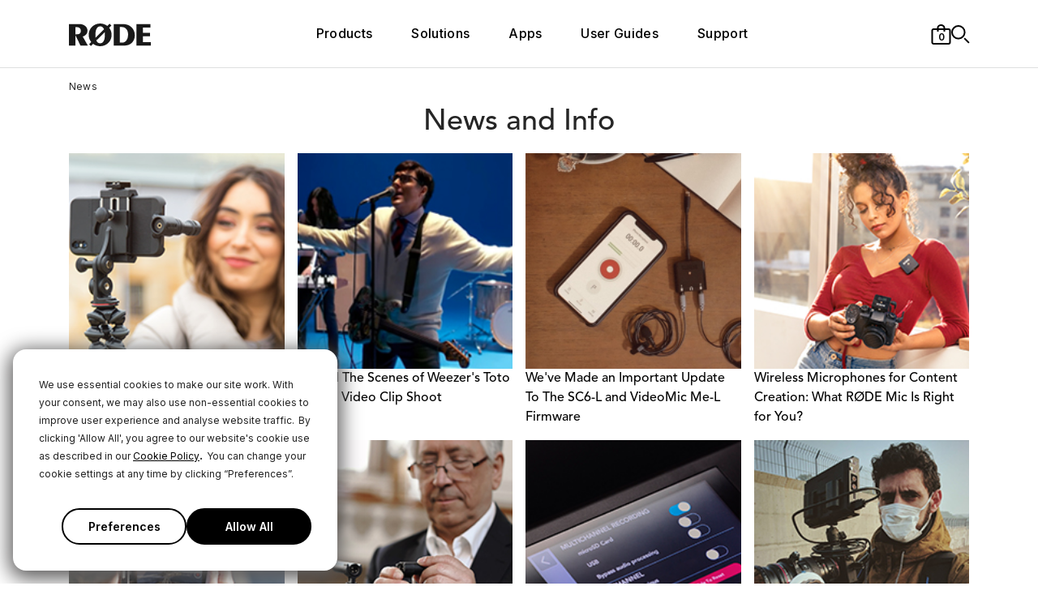

--- FILE ---
content_type: text/html; charset=UTF-8
request_url: https://rode.com/en-us/about/news-info/all?page=19
body_size: 813349
content:
<!DOCTYPE html>
<html lang="en-US">
    <head>
        <script nonce="bca2f8462b0a868b889a109e8805cc8f">
            window.dataLayer = window.dataLayer || [];
            function gtag() { dataLayer.push(arguments); }
            if(localStorage.getItem('consentMode') === null){
                localStorage.removeItem("vue-cookie-accept-decline-RODE-GDPRx");
                localStorage.setItem('consentMode', JSON.stringify({
                    'ad_user_data': 'denied',
                    'ad_personalization': 'denied',
                    'ad_storage': 'denied', // google ad, analytics
                    'analytics_storage': 'denied', // vistitor duration, used by analytics and ads
                    'functionality_storage': 'denied',
                    'personalization_storage': 'denied',
                    'security_storage': 'denied',
                    'wait_for_update': 500,
                }));
            }
            gtag('consent', 'default', JSON.parse(localStorage.getItem('consentMode')));
        </script>
                <!-- Google Tag Manager -->
        <script nonce="bca2f8462b0a868b889a109e8805cc8f">(function(w,d,s,l,i){w[l]=w[l]||[];w[l].push({'gtm.start':
            new Date().getTime(),event:'gtm.js'});var f=d.getElementsByTagName(s)[0],
            j=d.createElement(s),dl=l!='dataLayer'?'&l='+l:'';j.async=true;j.src=
            'https://www.googletagmanager.com/gtm.js?id='+i+dl;f.parentNode.insertBefore(j,f);
            })(window,document,'script','dataLayer','GTM-TMK7B7W');</script>
        <!-- End Google Tag Manager -->
                                                            <meta name="robots" content="index, follow">
                                            <meta charset="UTF-8">
        <meta name="viewport" content="width=device-width, initial-scale=1.0">
        <meta http-equiv="X-UA-Compatible" content="ie=edge">
        <meta name="csrf-token" content="nyV9fkUSbougHy8tbeEbedXq4HVFwFpg9d9TipXp">
        <title>RØDE Microphones (US)</title>
<meta name="description" content="Premium microphones and audio accessories for studio, live and location recording.">
<meta name="keywords" content="microphones, condenser, dynamic, shotgun">
<meta name="author" content="RØDE Microphones">

<meta property="og:site_name" content="RØDE Microphones" >
<meta property="og:url" content="https://rode.com/en-us/about/news-info/all" >
<meta property="og:title" content="RØDE Microphones (US)" >
<meta property="og:type" content="website" >
<meta property="og:description" content="Premium microphones and audio accessories for studio, live and location recording." >
<meta property="og:image" content="https://edge.rode.com/images/placeholders/rode_microphones.png">
<meta property="og:image:secure_url" content="https://edge.rode.com/images/placeholders/rode_microphones.png">
<meta name="thumbnail" content="https://edge.rode.com/images/placeholders/rode_microphones.png">

<meta name="twitter:site" content="@rodemics">
<meta name="twitter:card" content="summary_large_image">
<meta name="twitter:title" content="RØDE Microphones (US)" >
<meta name="twitter:image" content="https://edge.rode.com/images/placeholders/rode_microphones.png">
<meta name="twitter:description" content="Premium microphones and audio accessories for studio, live and location recording.">
<link rel="alternate" hreflang="x-dEFAULT" href="https://rode.com/en-int/about/news-info/all?page=19"/>
<link rel="alternate" hreflang="de-AT" href="https://rode.com/de-at/about/news-info/all?page=19"/>
<link rel="alternate" hreflang="de-BE" href="https://rode.com/de-be/about/news-info/all?page=19"/>
<link rel="alternate" hreflang="de-DE" href="https://rode.com/de-de/about/news-info/all?page=19"/>
<link rel="alternate" hreflang="de-LU" href="https://rode.com/de-lu/about/news-info/all?page=19"/>
<link rel="alternate" hreflang="en" href="https://rode.com/en-int/about/news-info/all?page=19"/>
<link rel="alternate" hreflang="en-AU" href="https://rode.com/en-au/about/news-info/all?page=19"/>
<link rel="alternate" hreflang="en-BE" href="https://rode.com/en-be/about/news-info/all?page=19"/>
<link rel="alternate" hreflang="en-CA" href="https://rode.com/en-ca/about/news-info/all?page=19"/>
<link rel="alternate" hreflang="en-CY" href="https://rode.com/en-cy/about/news-info/all?page=19"/>
<link rel="alternate" hreflang="en-DE" href="https://rode.com/en-de/about/news-info/all?page=19"/>
<link rel="alternate" hreflang="en-EE" href="https://rode.com/en-ee/about/news-info/all?page=19"/>
<link rel="alternate" hreflang="en-FI" href="https://rode.com/en-fi/about/news-info/all?page=19"/>
<link rel="alternate" hreflang="en-FR" href="https://rode.com/en-fr/about/news-info/all?page=19"/>
<link rel="alternate" hreflang="en-GB" href="https://rode.com/en-gb/about/news-info/all?page=19"/>
<link rel="alternate" hreflang="en-GR" href="https://rode.com/en-gr/about/news-info/all?page=19"/>
<link rel="alternate" hreflang="en-HR" href="https://rode.com/en-hr/about/news-info/all?page=19"/>
<link rel="alternate" hreflang="en-IE" href="https://rode.com/en-ie/about/news-info/all?page=19"/>
<link rel="alternate" hreflang="en-LT" href="https://rode.com/en-lt/about/news-info/all?page=19"/>
<link rel="alternate" hreflang="en-LV" href="https://rode.com/en-lv/about/news-info/all?page=19"/>
<link rel="alternate" hreflang="en-MT" href="https://rode.com/en-mt/about/news-info/all?page=19"/>
<link rel="alternate" hreflang="en-NL" href="https://rode.com/en-nl/about/news-info/all?page=19"/>
<link rel="alternate" hreflang="en-NZ" href="https://rode.com/en-nz/about/news-info/all?page=19"/>
<link rel="alternate" hreflang="en-SI" href="https://rode.com/en-si/about/news-info/all?page=19"/>
<link rel="alternate" hreflang="en-SK" href="https://rode.com/en-sk/about/news-info/all?page=19"/>
<link rel="alternate" hreflang="en-US" href="https://rode.com/en-us/about/news-info/all?page=19"/>
<link rel="alternate" hreflang="es-CO" href="https://rode.com/es-co/about/news-info/all?page=19"/>
<link rel="alternate" hreflang="es-ES" href="https://rode.com/es-es/about/news-info/all?page=19"/>
<link rel="alternate" hreflang="es-MX" href="https://rode.com/es-mx/about/news-info/all?page=19"/>
<link rel="alternate" hreflang="fr-BE" href="https://rode.com/fr-be/about/news-info/all?page=19"/>
<link rel="alternate" hreflang="fr-CA" href="https://rode.com/fr-ca/about/news-info/all?page=19"/>
<link rel="alternate" hreflang="fr-FR" href="https://rode.com/fr-fr/about/news-info/all?page=19"/>
<link rel="alternate" hreflang="fr-LU" href="https://rode.com/fr-lu/about/news-info/all?page=19"/>
<link rel="alternate" hreflang="it-IT" href="https://rode.com/it-it/about/news-info/all?page=19"/>
<link rel="alternate" hreflang="ja-JP" href="https://rode.com/ja-jp/about/news-info/all?page=19"/>
<link rel="alternate" hreflang="ko-KR" href="https://rode.com/ko-kr/about/news-info/all?page=19"/>
<link rel="alternate" hreflang="pt-BR" href="https://rode.com/pt-br/about/news-info/all?page=19"/>
<link rel="alternate" hreflang="pt-PT" href="https://rode.com/pt-pt/about/news-info/all?page=19"/>
<link rel="alternate" hreflang="zh-CN" href="https://rode.com/cn-cn/about/news-info/all?page=19"/>
<script type="application/ld+json">
    {
      "@context": "https://schema.org",
      "@type": "Corporation",
      "name": "RØDE",
      "alternateName": "RØDE Microphones",
      "url": "https://rode.com/",
      "logo": "https://cdn.rode.com/website/images/logo/RODE_Wordmark_GoogleLookup.png",
      "contactPoint": [{
        "@type": "ContactPoint",
        "telephone": "+61-2-9648-5855",
        "contactType": "sales",
        "areaServed": "AU",
        "availableLanguage": "en"
      },{
        "@type": "ContactPoint",
        "telephone": "+61-2-6412-9104",
        "contactType": "technical support",
        "areaServed": "AU",
        "availableLanguage": "en"
      },{
        "@type": "ContactPoint",
        "telephone": "+44-24-7601-3511",
        "contactType": "technical support",
        "areaServed": "UK",
        "availableLanguage": "en"
      },
      {
        "@type": "ContactPoint",
        "telephone": "+1-562-364-7400",
        "contactType": "sales",
        "areaServed": "US",
        "availableLanguage": "en"
      },{
        "@type": "ContactPoint",
        "telephone": "+1-562-564-6628",
        "contactType": "technical support",
        "areaServed": "US",
        "availableLanguage": "en"
      }],
      "sameAs": [
        "https://www.facebook.com/rodemic/",
        "https://twitter.com/rodemics",
        "https://www.youtube.com/channel/UCoAPdsREDWIFzJ2aZpJQlew",
        "https://www.instagram.com/rodemic/?hl=en",
        "https://www.linkedin.com/company/rode-microphones/",
        "https://en.wikipedia.org/wiki/R%C3%B8de_Microphones"
      ]
    }
</script>
        <!-- SVG Favicon -->
<link rel="icon" href="https://cdn.rode.com/website/favicon/favicon.svg" type="image/svg+xml" />

<!-- PNG Favicons -->
<link rel="icon" href="https://cdn.rode.com/website/favicon/favicon-16x16.png" sizes="16x16" type="image/png">
<link rel="icon" href="https://cdn.rode.com/website/favicon/favicon-32x32.png" sizes="32x32" type="image/png">
<link rel="icon" href="https://cdn.rode.com/website/favicon/favicon-64x64.png" sizes="64x64" type="image/png">
<link rel="icon" href="https://cdn.rode.com/website/favicon/favicon-128x128.png" sizes="128x128" type="image/png">
<link rel="icon" href="https://cdn.rode.com/website/favicon/favicon-192x192.png" sizes="192x192" type="image/png">
<link rel="icon" href="https://cdn.rode.com/website/favicon/favicon-256x256.png" sizes="256x256" type="image/png">

<!-- Apple Touch Icon (optional for iOS) -->
<link rel="apple-touch-icon" href="https://cdn.rode.com/website/favicon/apple-touch-icon.png">
        
        <link rel="preconnect" href="https://fonts.googleapis.com">
        <link rel="preconnect" href="https://fonts.gstatic.com" crossorigin>
        <link href="https://fonts.googleapis.com/css2?family=Inter:wght@100..900&display=swap" rel="stylesheet" media="print" onload="this.media='all'" nonce="bca2f8462b0a868b889a109e8805cc8f">
        <link rel="preload" href="/css/app.css?id=92bcf70148c8fb64b17e37287edbd1e2" as="style">
        <link href="/css/app.css?id=92bcf70148c8fb64b17e37287edbd1e2" rel="stylesheet">

                <link rel="stylesheet" href="/css/dcp.css?id=93a63e71498b2142bda8125334a18a90">
        
        
        <link href='https://ROD-media.cdn-rs.com/layout/rs/new/styles/rs/api/v3/rs.css' rel='stylesheet' type='text/css'>
        
        
        

                <script async type="text/javascript" src="//static.klaviyo.com/onsite/js/TdFDvt/klaviyo.js"></script>
        <script type="text/javascript" nonce="bca2f8462b0a868b889a109e8805cc8f">
            document.addEventListener('DOMContentLoaded', function() {
                // This code will run after the DOM is fully loaded.
                const triggerButton = document.querySelector('.klaviyo_form_trigger');

                // Check if the element exists before adding the event listener
                if (triggerButton) {
                    triggerButton.addEventListener('click', function() {
                        window._klOnsite = window._klOnsite || [];
                        window._klOnsite.push(['openForm', 'SvVDS2']);
                    });
                } else {
                    console.error("Element with class 'klaviyo_form_trigger' not found.");
                }
            });
        </script>
        
            </head>
    <body>
        <!-- Google Tag Manager (noscript) -->
        <noscript><iframe src="https://www.googletagmanager.com/ns.html?id=GTM-TMK7B7W"
            height="0" width="0" style="display:none;visibility:hidden"></iframe></noscript>
        <!-- End Google Tag Manager (noscript) -->
        <div class="container">
            
            <!-- <esi:include src="/resources/esi/no_ttl/test.php"> -->
        </div>
        
            <header id="header">
    <div id="gdpr">                   
    <rode-cookie-accept-decline :gdpr-langs="{&quot;rode_cookie_pref_center&quot;:&quot;R\u00d8DE Cookies Preference Center&quot;,&quot;cool_with_cookiesq&quot;:&quot;Are you cool with cookies?&quot;,&quot;we_use_cookies_etc&quot;:&quot;We use cookies to improve your experience, understand how our website is used, and show you personalised content. &quot;,&quot;you_can_allow_options&quot;:&quot;You can allow all cookies, only allow the cookies needed to run the site, or choose which to allow by customizing your settings, below.&quot;,&quot;main_pop_up_text_1&quot;:&quot;We use essential cookies to make our site work. With your consent, we may also use non-essential cookies to improve user experience and analyse website traffic.&quot;,&quot;main_pop_up_text_2&quot;:&quot;By clicking &#039;Allow All&#039;, you agree to our website&#039;s cookie use as described in our &quot;,&quot;main_pop_up_text_3&quot;:&quot;You can change your cookie settings at any time by clicking \u201cPreferences\u201d.&quot;,&quot;cookie_policy&quot;:&quot;Cookie Policy&quot;,&quot;cookie_notice&quot;:&quot;Cookie Notice&quot;,&quot;allow_required_cook_only&quot;:&quot;Required Only&quot;,&quot;btn_text_preference&quot;:&quot;Preferences&quot;,&quot;allow_all&quot;:&quot;Allow All&quot;,&quot;secondary_pop_up_text_1&quot;:&quot;We use different types of cookies to optimise your experience on our website. You may choose which types of cookies to allow and can change your preferences at any time. Click the buttons below to change your settings. Disabling some types of cookies may impact your experience. &quot;,&quot;secondary_pop_up_text_2&quot;:&quot;For more information visit our &quot;,&quot;privacy_policy&quot;:&quot;Privacy Policy&quot;,&quot;when_you_use_our_website_we_use_small_etc&quot;:&quot;When you use our website, we use small text files called &#039;cookies&#039; and similar methods to store or access information in your browser. &quot;,&quot;this_information_might_etc&quot;:&quot;This information might be about your activity, your preferences or your device, but it does not identify you.&quot;,&quot;we_use_this_information_etc&quot;:&quot;We use this information to help our website work, improve your experience, understand how our website is used, and show you personalised content and advertising.&quot;,&quot;you_can_choose_to_etc&quot;:&quot;You can choose to not allow some types of cookies. Click the headings below to learn more and change your settings. Blocking some types of cookies may impact your experience on our website. &quot;,&quot;strictly_required_cookies&quot;:&quot;Necessary&quot;,&quot;our_website_needs_some_cookies_to_perform&quot;:&quot;Our website needs some cookies to perform its basic functions for example, remembering which page you are on, setting your preferences, and logging in. These cookies cannot be turned off. These cookies do not track you or collect any personal data.&quot;,&quot;details_about_these&quot;:&quot;Learn More.&quot;,&quot;analytics_cookies&quot;:&quot;Analytics&quot;,&quot;these_cookies_enable_this&quot;:&quot;These cookies are set by our online advertising partners (mainly Google Analytics). Our partners use them to better understand your interests, and to show you personalised ads on our website and on other sites. They do not identify you directly, but do uniquely identify your device and browser. If you do not allow these cookies, you will be shown less personalised ads online.&quot;,&quot;functional_cookies&quot;:&quot;Functional&quot;,&quot;enable_this_website_to_provide_enhanced_functionalityandpers&quot;:&quot;These cookies enable this website to provide enhanced functionality and personalisation. They may be set by us through software we have added to our pages. If you do not allow these cookies then some or all of these services may not function properly.&quot;,&quot;advertising_cookies&quot;:&quot;Marketing&quot;,&quot;you_can_change_how_google_etc&quot;:&quot;You can change how Google shows you ads at &lt;a href=&#039;https:\/\/adssettings.google.com\/&#039;&gt;Google&#039;s Ad Settings page.&quot;,&quot;reject_all_not_strictlyrequired&quot;:&quot;Reject All not Strictly-Required&quot;,&quot;confirm_my_Choices&quot;:&quot;Confirm&quot;,&quot;Identifies_a_user_across&quot;:&quot;Identifies a user across the pages of this website; needed for session persistence.&quot;,&quot;token_used_to_prevent_csrf&quot;:&quot;Token used to prevent Cross Site Request Forgery attack and\/or Spoofing.&quot;,&quot;Identifies_a_user_across2&quot;:&quot;Identifies a user across the pages of this website; needed for session persistence.&quot;,&quot;Identifies_a_user_across_L&quot;:&quot;Identifies a user across the pages of this website; needed for session persistence.&quot;,&quot;user_language_localization_token&quot;:&quot;User language localization token: So that this website knows which language you favour.&quot;,&quot;tracks_user_visits&quot;:&quot;Tracks user visits; a long-term, persistent cookie.&quot;,&quot;tracks_when_your_visit_started&quot;:&quot;Tracks when your visit started.&quot;,&quot;tracks_when_your_visit_ends&quot;:&quot;Tracks when your visit ends (or guesses, if you&#039;ve left the site).&quot;,&quot;tracks_where_you_came_from_etc&quot;:&quot;Tracks where you came from, what link you followed, search engine used(if any) and keywords used to arrive here.&quot;,&quot;helps_with_cust_segmentation&quot;:&quot;Helps with customer segmentation.&quot;,&quot;enables_a_site_to_show_google_ads&quot;:&quot;Enables a site to show Google ads\/personalized ads.&quot;,&quot;measures_user_activity&quot;:&quot;Used to measure user activity &amp; performance of Google ad campaigns.&quot;,&quot;so_google_advertisers_can_know_conversion_rates&quot;:&quot;So Google advertisers can know conversion rates (purchasing rate).&quot;,&quot;for_serving_rendering_personalizing_ads&quot;:&quot;Used for serving and rendering ads, personalizing ads (depending on your ad settings at g.co\/adsettings), limiting the number of times an ad is shown to you, muting ads you have chosen to stop seeing, and measuring the effectiveness of ads.&quot;,&quot;used_to_target_a_user_on&quot;:&quot;Used to target a user on other sites.&quot;,&quot;facebook_cookie_advertising_and_site&quot;:&quot;Facebook cookie for the purposes of providing advertising and site analytics services.&quot;,&quot;snapchat_cookie_identifying&quot;:&quot;SnapChat cookie identifying a user.&quot;,&quot;cookies_have_been_updated_per&quot;:&quot;Cookies have been updated per your choices.&quot;,&quot;customise_settings&quot;:&quot;Customise Settings&quot;,&quot;permitQ&quot;:&quot;Permit?&quot;,&quot;notpermitted&quot;:&quot;Not permitted&quot;,&quot;permitted&quot;:&quot;Permitted&quot;,&quot;close&quot;:&quot;Close&quot;,&quot;nothanks&quot;:&quot;No, thanks&quot;}" :gdpr-keys="[&quot;rode_cookie_pref_center&quot;,&quot;cool_with_cookiesq&quot;,&quot;we_use_cookies_etc&quot;,&quot;you_can_allow_options&quot;,&quot;main_pop_up_text_1&quot;,&quot;main_pop_up_text_2&quot;,&quot;main_pop_up_text_3&quot;,&quot;cookie_policy&quot;,&quot;cookie_notice&quot;,&quot;allow_required_cook_only&quot;,&quot;btn_text_preference&quot;,&quot;allow_all&quot;,&quot;secondary_pop_up_text_1&quot;,&quot;secondary_pop_up_text_2&quot;,&quot;privacy_policy&quot;,&quot;when_you_use_our_website_we_use_small_etc&quot;,&quot;this_information_might_etc&quot;,&quot;we_use_this_information_etc&quot;,&quot;you_can_choose_to_etc&quot;,&quot;strictly_required_cookies&quot;,&quot;our_website_needs_some_cookies_to_perform&quot;,&quot;details_about_these&quot;,&quot;analytics_cookies&quot;,&quot;these_cookies_enable_this&quot;,&quot;functional_cookies&quot;,&quot;enable_this_website_to_provide_enhanced_functionalityandpers&quot;,&quot;advertising_cookies&quot;,&quot;these_cookies_enable_this&quot;,&quot;you_can_change_how_google_etc&quot;,&quot;reject_all_not_strictlyrequired&quot;,&quot;confirm_my_Choices&quot;,&quot;Identifies_a_user_across&quot;,&quot;token_used_to_prevent_csrf&quot;,&quot;Identifies_a_user_across2&quot;,&quot;Identifies_a_user_across_L&quot;,&quot;user_language_localization_token&quot;,&quot;tracks_user_visits&quot;,&quot;tracks_when_your_visit_started&quot;,&quot;tracks_when_your_visit_ends&quot;,&quot;tracks_where_you_came_from_etc&quot;,&quot;helps_with_cust_segmentation&quot;,&quot;enables_a_site_to_show_google_ads&quot;,&quot;measures_user_activity&quot;,&quot;so_google_advertisers_can_know_conversion_rates&quot;,&quot;for_serving_rendering_personalizing_ads&quot;,&quot;used_to_target_a_user_on&quot;,&quot;facebook_cookie_advertising_and_site&quot;,&quot;snapchat_cookie_identifying&quot;,&quot;cookies_have_been_updated_per&quot;,&quot;customise_settings&quot;,&quot;permitQ&quot;,&quot;notpermitted&quot;,&quot;permitted&quot;,&quot;close&quot;,&quot;nothanks&quot;]"></rode-cookie-accept-decline>                   
</div>          <nav class="navbar-expand-lg navbar-light" id="top-nav">
                <div class="top-navbar">
            <section class="header-middle container">
                <div class="block-tab-links d-flex align-items-center">
                    
                    <a class="navbar-brand p-0 col-2" href="https://rode.com/en-us" aria-label="RØDE">
                        <icon-rode style="height: 28px;"></icon-rode>
                    </a>
                    <div class="menu d-flex justify-content-center col-8 p-0 text-nowrap">
                        
                        <a class="py-2 px-4" id="menuProduct" role="button" data-toggle="collapse" data-target="#menu-sub-menu"
                        aria-controls="menu-sub-menu" aria-expanded="false" aria-label="Toggle navigation">Products</a>
                        
                        
                        <a class="py-2 px-4" id="menuSolution" role="button" data-toggle="collapse" data-target="#menu-solution-menu"
                        aria-controls="menu-solution-menu" aria-expanded="false" aria-label="Toggle navigation">Solutions</a>
                        
                        
                        <a href="https://rode.com/en-us/apps" class="py-2 px-4 hide-mega-menu">
                            Apps
                        </a>

                        
                        <a href="https://rode.com/en-us/user-guides" class="py-2 px-4 hide-mega-menu">
                            User Guides
                        </a>

                        
                        <a href="https://help.rode.com/hc/en-us" class="py-2 px-4 hide-mega-menu" 
           
            target="_blank" 
           >
          Support
        </a>
    
                    </div>
                    
                    <div class="col-2" id="search">
                                                <div class="d-flex align-items-center" id="shopping_cart">
                            <rode-cart-icon-component key="shoppingCartDesktop"></rode-cart-icon-component>
                        </div>
                                                                        <rode-search-component key="searchDeskop" placeholdertext="Search rode.com"
                            :min-length=2 minlength-warning="Your input need to be at least 2 characters long."
                            zero-result-message="Your search returns 0 result." result-heading="Popular Products"
                            result-title-static="Pages" result-title-product="Products (:number results found)" result-title-category="Categories"
                            cdnpath="https://edge.rode.com/" api-endpoint="https://content.rode.com/api/search/website/content" 
                            :defaultresults="[{&quot;id&quot;:1465,&quot;name&quot;:&quot;WIMICROC&quot;,&quot;short_name&quot;:&quot;Wireless Micro (USB-C - Black)&quot;,&quot;nice_name&quot;:&quot;Wireless Micro&quot;,&quot;description&quot;:&quot;Ultra-compact Wireless Microphone&quot;,&quot;selling_price&quot;:&quot;0.00000&quot;,&quot;product_sub_category_id&quot;:242,&quot;enabled&quot;:1,&quot;link&quot;:null,&quot;launch_date&quot;:&quot;2024-11-12 00:00:00&quot;,&quot;created_at&quot;:&quot;2024-04-18T04:00:04.000000Z&quot;,&quot;updated_at&quot;:&quot;2025-12-03T12:15:40.000000Z&quot;,&quot;website&quot;:0,&quot;warranty&quot;:5,&quot;serviceable&quot;:0,&quot;part&quot;:0,&quot;discontinue_date&quot;:null,&quot;is_pre_order&quot;:0,&quot;listing_image&quot;:{&quot;id&quot;:2121,&quot;product_id&quot;:1465,&quot;path&quot;:&quot;images\/products\/1465&quot;,&quot;filename&quot;:&quot;HS4C2-WIRELESS_MICRO-3Q-USB-1080x1080-6710c74.png&quot;,&quot;size&quot;:80030,&quot;mime&quot;:&quot;image\/png&quot;,&quot;type&quot;:[{&quot;id&quot;:2,&quot;name&quot;:&quot;listing&quot;,&quot;nice_name&quot;:&quot;Product Listing&quot;,&quot;pivot&quot;:{&quot;product_image_id&quot;:2121,&quot;product_image_type_id&quot;:2,&quot;published&quot;:1}},{&quot;id&quot;:5,&quot;name&quot;:&quot;related-product-accessories&quot;,&quot;nice_name&quot;:&quot;Related &amp; Accessory Thumbs&quot;,&quot;pivot&quot;:{&quot;product_image_id&quot;:2121,&quot;product_image_type_id&quot;:5,&quot;published&quot;:1}}]},&quot;product_link&quot;:&quot;\/en-us\/products\/wireless-micro&quot;,&quot;product_nice_name&quot;:&quot;Wireless Micro&quot;,&quot;product_description&quot;:&quot;Ultra-compact Wireless Microphone&quot;,&quot;image_path&quot;:&quot;images\/products\/1465&quot;,&quot;image_filename&quot;:&quot;HS4C2-WIRELESS_MICRO-3Q-USB-1080x1080-6710c74.png&quot;,&quot;images&quot;:[{&quot;id&quot;:1026,&quot;product_id&quot;:1465,&quot;path&quot;:&quot;images\/products\/1465&quot;,&quot;filename&quot;:&quot;rode-wireless-micro-black-3Q-top-4000x4000-rgb-260x250-4591b2b.png&quot;,&quot;size&quot;:14982,&quot;mime&quot;:&quot;image\/png&quot;,&quot;type&quot;:[]},{&quot;id&quot;:1028,&quot;product_id&quot;:1465,&quot;path&quot;:&quot;images\/products\/1465&quot;,&quot;filename&quot;:&quot;rode-wireless-micro-black-3Q-USB-4000x4000-rgb-260x250-4591b2b.png&quot;,&quot;size&quot;:7646,&quot;mime&quot;:&quot;image\/png&quot;,&quot;type&quot;:[{&quot;id&quot;:1,&quot;name&quot;:&quot;in-box&quot;,&quot;nice_name&quot;:&quot;What&#039;s In The Box&quot;,&quot;pivot&quot;:{&quot;product_image_id&quot;:1028,&quot;product_image_type_id&quot;:1,&quot;published&quot;:1}}]},{&quot;id&quot;:1427,&quot;product_id&quot;:1465,&quot;path&quot;:&quot;images\/products\/variants\/323&quot;,&quot;filename&quot;:&quot;rode-wireless-micro-black-3Q-USB-4000x4000-rgb-2000x2000-724898e.png&quot;,&quot;size&quot;:null,&quot;mime&quot;:&quot;image\/png&quot;,&quot;type&quot;:[{&quot;id&quot;:6,&quot;name&quot;:&quot;shopify&quot;,&quot;nice_name&quot;:&quot;Shopify Listing Image&quot;,&quot;pivot&quot;:{&quot;product_image_id&quot;:1427,&quot;product_image_type_id&quot;:6,&quot;published&quot;:1}}]},{&quot;id&quot;:2120,&quot;product_id&quot;:1465,&quot;path&quot;:&quot;images\/products\/1465&quot;,&quot;filename&quot;:&quot;rode-wireless-micro-white-3Q-USB-4000x4000-rgb-1080x1080-cfb1749.png&quot;,&quot;size&quot;:68633,&quot;mime&quot;:&quot;image\/png&quot;,&quot;type&quot;:[{&quot;id&quot;:4,&quot;name&quot;:&quot;insitu&quot;,&quot;nice_name&quot;:&quot;Insitu&quot;,&quot;pivot&quot;:{&quot;product_image_id&quot;:2120,&quot;product_image_type_id&quot;:4,&quot;published&quot;:1}}]},{&quot;id&quot;:2121,&quot;product_id&quot;:1465,&quot;path&quot;:&quot;images\/products\/1465&quot;,&quot;filename&quot;:&quot;HS4C2-WIRELESS_MICRO-3Q-USB-1080x1080-6710c74.png&quot;,&quot;size&quot;:80030,&quot;mime&quot;:&quot;image\/png&quot;,&quot;type&quot;:[{&quot;id&quot;:2,&quot;name&quot;:&quot;listing&quot;,&quot;nice_name&quot;:&quot;Product Listing&quot;,&quot;pivot&quot;:{&quot;product_image_id&quot;:2121,&quot;product_image_type_id&quot;:2,&quot;published&quot;:1}},{&quot;id&quot;:5,&quot;name&quot;:&quot;related-product-accessories&quot;,&quot;nice_name&quot;:&quot;Related &amp; Accessory Thumbs&quot;,&quot;pivot&quot;:{&quot;product_image_id&quot;:2121,&quot;product_image_type_id&quot;:5,&quot;published&quot;:1}}]}],&quot;pages&quot;:[{&quot;id&quot;:2401,&quot;name&quot;:&quot;Wireless Micro&quot;,&quot;title&quot;:&quot;Wireless Micro&quot;,&quot;page_type_id&quot;:3,&quot;template_id&quot;:3,&quot;uri&quot;:&quot;wireless-micro&quot;,&quot;published&quot;:1,&quot;site_id&quot;:1,&quot;pivot&quot;:{&quot;product_id&quot;:1465,&quot;page_id&quot;:2401},&quot;type&quot;:{&quot;id&quot;:3,&quot;name&quot;:&quot;product&quot;,&quot;nice_name&quot;:&quot;Product&quot;,&quot;uri&quot;:&quot;products&quot;}},{&quot;id&quot;:2435,&quot;name&quot;:&quot;Overview&quot;,&quot;title&quot;:&quot;Overview&quot;,&quot;page_type_id&quot;:6,&quot;template_id&quot;:1,&quot;uri&quot;:&quot;overview&quot;,&quot;published&quot;:1,&quot;site_id&quot;:1,&quot;pivot&quot;:{&quot;product_id&quot;:1465,&quot;page_id&quot;:2435},&quot;type&quot;:null},{&quot;id&quot;:2543,&quot;name&quot;:&quot;Wireless Micro Firmware Release Notes&quot;,&quot;title&quot;:&quot;Wireless Micro Firmware Release Notes&quot;,&quot;page_type_id&quot;:22,&quot;template_id&quot;:17,&quot;uri&quot;:&quot;wireless-micro&quot;,&quot;published&quot;:1,&quot;site_id&quot;:1,&quot;pivot&quot;:{&quot;product_id&quot;:1465,&quot;page_id&quot;:2543},&quot;type&quot;:null}],&quot;sub_category&quot;:{&quot;id&quot;:242,&quot;name&quot;:&quot;wireless&quot;,&quot;nice_name&quot;:&quot;Wireless&quot;,&quot;product_category_id&quot;:1,&quot;enabled&quot;:1,&quot;parent&quot;:{&quot;id&quot;:1,&quot;name&quot;:&quot;microphones&quot;,&quot;nice_name&quot;:&quot;Microphones&quot;,&quot;enabled&quot;:1}},&quot;translations&quot;:[{&quot;id&quot;:22177,&quot;product_id&quot;:1465,&quot;language_code&quot;:&quot;EN&quot;,&quot;value&quot;:&quot;Wireless Micro (USB-C - Black)&quot;,&quot;published&quot;:1,&quot;field&quot;:&quot;short_name&quot;,&quot;label&quot;:&quot;Short Name&quot;},{&quot;id&quot;:22186,&quot;product_id&quot;:1465,&quot;language_code&quot;:&quot;EN&quot;,&quot;value&quot;:&quot;WIMICROC&quot;,&quot;published&quot;:1,&quot;field&quot;:&quot;name&quot;,&quot;label&quot;:&quot;Name&quot;},{&quot;id&quot;:22195,&quot;product_id&quot;:1465,&quot;language_code&quot;:&quot;EN&quot;,&quot;value&quot;:&quot;Wireless Micro&quot;,&quot;published&quot;:1,&quot;field&quot;:&quot;nice_name&quot;,&quot;label&quot;:&quot;Nice Name&quot;},{&quot;id&quot;:22204,&quot;product_id&quot;:1465,&quot;language_code&quot;:&quot;EN&quot;,&quot;value&quot;:&quot;Ultra-compact Wireless Microphone&quot;,&quot;published&quot;:1,&quot;field&quot;:&quot;description&quot;,&quot;label&quot;:&quot;Description&quot;},{&quot;id&quot;:22205,&quot;product_id&quot;:1465,&quot;language_code&quot;:&quot;CN&quot;,&quot;value&quot;:&quot;\u8d85\u7d27\u51d1\u65e0\u7ebf\u9ea6\u514b\u98ce&quot;,&quot;published&quot;:1,&quot;field&quot;:&quot;description&quot;,&quot;label&quot;:&quot;Description&quot;},{&quot;id&quot;:22206,&quot;product_id&quot;:1465,&quot;language_code&quot;:&quot;FR&quot;,&quot;value&quot;:&quot;Microphone sans fil ultra-compact&quot;,&quot;published&quot;:1,&quot;field&quot;:&quot;description&quot;,&quot;label&quot;:&quot;Description&quot;},{&quot;id&quot;:22207,&quot;product_id&quot;:1465,&quot;language_code&quot;:&quot;DE&quot;,&quot;value&quot;:&quot;Ultrakompaktes drahtloses Mikrofon&quot;,&quot;published&quot;:1,&quot;field&quot;:&quot;description&quot;,&quot;label&quot;:&quot;Description&quot;},{&quot;id&quot;:22208,&quot;product_id&quot;:1465,&quot;language_code&quot;:&quot;KO&quot;,&quot;value&quot;:&quot;\ucd08\uc18c\ud615 \ubb34\uc120 \ub9c8\uc774\ud06c&quot;,&quot;published&quot;:1,&quot;field&quot;:&quot;description&quot;,&quot;label&quot;:&quot;Description&quot;},{&quot;id&quot;:22209,&quot;product_id&quot;:1465,&quot;language_code&quot;:&quot;JA&quot;,&quot;value&quot;:&quot;\u8d85\u30b3\u30f3\u30d1\u30af\u30c8\u30ef\u30a4\u30e4\u30ec\u30b9\u30de\u30a4\u30af\u30ed\u30d5\u30a9\u30f3&quot;,&quot;published&quot;:1,&quot;field&quot;:&quot;description&quot;,&quot;label&quot;:&quot;Description&quot;},{&quot;id&quot;:22210,&quot;product_id&quot;:1465,&quot;language_code&quot;:&quot;ES&quot;,&quot;value&quot;:&quot;Micr\u00f3fono Inal\u00e1mbrico Ultra-Compacto&quot;,&quot;published&quot;:1,&quot;field&quot;:&quot;description&quot;,&quot;label&quot;:&quot;Description&quot;},{&quot;id&quot;:22211,&quot;product_id&quot;:1465,&quot;language_code&quot;:&quot;PT&quot;,&quot;value&quot;:&quot;Microfone Sem Fio Ultra-Compacto&quot;,&quot;published&quot;:1,&quot;field&quot;:&quot;description&quot;,&quot;label&quot;:&quot;Description&quot;},{&quot;id&quot;:22212,&quot;product_id&quot;:1465,&quot;language_code&quot;:&quot;IT&quot;,&quot;value&quot;:&quot;Microfono wireless ultra compatto&quot;,&quot;published&quot;:1,&quot;field&quot;:&quot;description&quot;,&quot;label&quot;:&quot;Description&quot;}]},{&quot;id&quot;:2936,&quot;name&quot;:&quot;RCVS&quot;,&quot;short_name&quot;:&quot;R\u00d8DECaster Video S&quot;,&quot;nice_name&quot;:&quot;R\u00d8DECaster Video S&quot;,&quot;description&quot;:&quot;Video and Audio Production Console&quot;,&quot;selling_price&quot;:&quot;0.00000&quot;,&quot;product_sub_category_id&quot;:341,&quot;enabled&quot;:1,&quot;link&quot;:null,&quot;launch_date&quot;:&quot;2025-11-11 00:00:00&quot;,&quot;created_at&quot;:&quot;2025-07-23T20:00:06.000000Z&quot;,&quot;updated_at&quot;:&quot;2026-01-13T17:35:45.000000Z&quot;,&quot;website&quot;:0,&quot;warranty&quot;:2,&quot;serviceable&quot;:0,&quot;part&quot;:0,&quot;discontinue_date&quot;:null,&quot;is_pre_order&quot;:1,&quot;listing_image&quot;:{&quot;id&quot;:2153,&quot;product_id&quot;:2936,&quot;path&quot;:&quot;images\/products\/2936&quot;,&quot;filename&quot;:&quot;rode-rodecaster-video-s-hero-5120x3200-rgb-1080x1080-5c97577.png&quot;,&quot;size&quot;:67532,&quot;mime&quot;:&quot;image\/png&quot;,&quot;type&quot;:[{&quot;id&quot;:2,&quot;name&quot;:&quot;listing&quot;,&quot;nice_name&quot;:&quot;Product Listing&quot;,&quot;pivot&quot;:{&quot;product_image_id&quot;:2153,&quot;product_image_type_id&quot;:2,&quot;published&quot;:1}},{&quot;id&quot;:3,&quot;name&quot;:&quot;warranty&quot;,&quot;nice_name&quot;:&quot;Warranty&quot;,&quot;pivot&quot;:{&quot;product_image_id&quot;:2153,&quot;product_image_type_id&quot;:3,&quot;published&quot;:1}}]},&quot;product_link&quot;:&quot;\/en-us\/products\/rodecaster-video-s&quot;,&quot;product_nice_name&quot;:&quot;R\u00d8DECaster Video S&quot;,&quot;product_description&quot;:&quot;Video and Audio Production Console&quot;,&quot;image_path&quot;:&quot;images\/products\/2936&quot;,&quot;image_filename&quot;:&quot;rode-rodecaster-video-s-hero-5120x3200-rgb-1080x1080-5c97577.png&quot;,&quot;images&quot;:[{&quot;id&quot;:2153,&quot;product_id&quot;:2936,&quot;path&quot;:&quot;images\/products\/2936&quot;,&quot;filename&quot;:&quot;rode-rodecaster-video-s-hero-5120x3200-rgb-1080x1080-5c97577.png&quot;,&quot;size&quot;:67532,&quot;mime&quot;:&quot;image\/png&quot;,&quot;type&quot;:[{&quot;id&quot;:2,&quot;name&quot;:&quot;listing&quot;,&quot;nice_name&quot;:&quot;Product Listing&quot;,&quot;pivot&quot;:{&quot;product_image_id&quot;:2153,&quot;product_image_type_id&quot;:2,&quot;published&quot;:1}},{&quot;id&quot;:3,&quot;name&quot;:&quot;warranty&quot;,&quot;nice_name&quot;:&quot;Warranty&quot;,&quot;pivot&quot;:{&quot;product_image_id&quot;:2153,&quot;product_image_type_id&quot;:3,&quot;published&quot;:1}}]},{&quot;id&quot;:2154,&quot;product_id&quot;:2936,&quot;path&quot;:&quot;images\/products\/2936&quot;,&quot;filename&quot;:&quot;rode-rodecaster-video-s-hero-5120x3200-rgb-250x260-e961afc.png&quot;,&quot;size&quot;:10072,&quot;mime&quot;:&quot;image\/png&quot;,&quot;type&quot;:[{&quot;id&quot;:1,&quot;name&quot;:&quot;in-box&quot;,&quot;nice_name&quot;:&quot;What&#039;s In The Box&quot;,&quot;pivot&quot;:{&quot;product_image_id&quot;:2154,&quot;product_image_type_id&quot;:1,&quot;published&quot;:1}}]},{&quot;id&quot;:2155,&quot;product_id&quot;:2936,&quot;path&quot;:&quot;images\/products\/2936&quot;,&quot;filename&quot;:&quot;rode-rodecaster-video-s-hero-5120x3200-rgb-2000x2000-64f3b96.png&quot;,&quot;size&quot;:205202,&quot;mime&quot;:&quot;image\/png&quot;,&quot;type&quot;:[{&quot;id&quot;:6,&quot;name&quot;:&quot;shopify&quot;,&quot;nice_name&quot;:&quot;Shopify Listing Image&quot;,&quot;pivot&quot;:{&quot;product_image_id&quot;:2155,&quot;product_image_type_id&quot;:6,&quot;published&quot;:1}}]}],&quot;pages&quot;:[{&quot;id&quot;:2590,&quot;name&quot;:&quot;R\u00d8DECaster Video S&quot;,&quot;title&quot;:&quot;R\u00d8DECaster Video S&quot;,&quot;page_type_id&quot;:3,&quot;template_id&quot;:3,&quot;uri&quot;:&quot;rodecaster-video-s&quot;,&quot;published&quot;:1,&quot;site_id&quot;:1,&quot;pivot&quot;:{&quot;product_id&quot;:2936,&quot;page_id&quot;:2590},&quot;type&quot;:{&quot;id&quot;:3,&quot;name&quot;:&quot;product&quot;,&quot;nice_name&quot;:&quot;Product&quot;,&quot;uri&quot;:&quot;products&quot;}},{&quot;id&quot;:2592,&quot;name&quot;:&quot;Overview&quot;,&quot;title&quot;:&quot;Overview&quot;,&quot;page_type_id&quot;:6,&quot;template_id&quot;:1,&quot;uri&quot;:&quot;overview&quot;,&quot;published&quot;:1,&quot;site_id&quot;:1,&quot;pivot&quot;:{&quot;product_id&quot;:2936,&quot;page_id&quot;:2592},&quot;type&quot;:null},{&quot;id&quot;:2593,&quot;name&quot;:&quot;Getting Started&quot;,&quot;title&quot;:&quot;Getting Started&quot;,&quot;page_type_id&quot;:6,&quot;template_id&quot;:2,&quot;uri&quot;:&quot;getting-started&quot;,&quot;published&quot;:1,&quot;site_id&quot;:1,&quot;pivot&quot;:{&quot;product_id&quot;:2936,&quot;page_id&quot;:2593},&quot;type&quot;:null},{&quot;id&quot;:2594,&quot;name&quot;:&quot;Video Switching and Auto-Switching&quot;,&quot;title&quot;:&quot;Video Switching and Auto-Switching&quot;,&quot;page_type_id&quot;:6,&quot;template_id&quot;:2,&quot;uri&quot;:&quot;video-switching-and-auto-switching&quot;,&quot;published&quot;:1,&quot;site_id&quot;:1,&quot;pivot&quot;:{&quot;product_id&quot;:2936,&quot;page_id&quot;:2594},&quot;type&quot;:null},{&quot;id&quot;:2595,&quot;name&quot;:&quot;Building and Using Scenes&quot;,&quot;title&quot;:&quot;Building and Using Scenes&quot;,&quot;page_type_id&quot;:6,&quot;template_id&quot;:2,&quot;uri&quot;:&quot;building-and-using-scenes&quot;,&quot;published&quot;:1,&quot;site_id&quot;:1,&quot;pivot&quot;:{&quot;product_id&quot;:2936,&quot;page_id&quot;:2595},&quot;type&quot;:null},{&quot;id&quot;:2596,&quot;name&quot;:&quot;Recording and Streaming&quot;,&quot;title&quot;:&quot;Recording and Streaming&quot;,&quot;page_type_id&quot;:6,&quot;template_id&quot;:2,&quot;uri&quot;:&quot;recording-and-streaming&quot;,&quot;published&quot;:1,&quot;site_id&quot;:1,&quot;pivot&quot;:{&quot;product_id&quot;:2936,&quot;page_id&quot;:2596},&quot;type&quot;:null},{&quot;id&quot;:2597,&quot;name&quot;:&quot;Audio Features and Settings&quot;,&quot;title&quot;:&quot;Audio Features and Settings&quot;,&quot;page_type_id&quot;:6,&quot;template_id&quot;:2,&quot;uri&quot;:&quot;audio-features-and-settings&quot;,&quot;published&quot;:1,&quot;site_id&quot;:1,&quot;pivot&quot;:{&quot;product_id&quot;:2936,&quot;page_id&quot;:2597},&quot;type&quot;:null},{&quot;id&quot;:2598,&quot;name&quot;:&quot;Creating and Editing Graphics with Figma&quot;,&quot;title&quot;:&quot;Creating and Editing Graphics with Figma&quot;,&quot;page_type_id&quot;:6,&quot;template_id&quot;:2,&quot;uri&quot;:&quot;creating-and-editing-graphics-with-figma&quot;,&quot;published&quot;:1,&quot;site_id&quot;:1,&quot;pivot&quot;:{&quot;product_id&quot;:2936,&quot;page_id&quot;:2598},&quot;type&quot;:null}],&quot;sub_category&quot;:{&quot;id&quot;:341,&quot;name&quot;:&quot;rodecaster-series&quot;,&quot;nice_name&quot;:&quot;R\u00d8DECaster Series&quot;,&quot;product_category_id&quot;:12,&quot;enabled&quot;:1,&quot;parent&quot;:{&quot;id&quot;:12,&quot;name&quot;:&quot;interfaces-and-mixers&quot;,&quot;nice_name&quot;:&quot;Interfaces and Mixers&quot;,&quot;enabled&quot;:1}},&quot;translations&quot;:[{&quot;id&quot;:33841,&quot;product_id&quot;:2936,&quot;language_code&quot;:&quot;EN&quot;,&quot;value&quot;:&quot;R\u00d8DECaster Video S&quot;,&quot;published&quot;:1,&quot;field&quot;:&quot;short_name&quot;,&quot;label&quot;:&quot;Short Name&quot;},{&quot;id&quot;:33842,&quot;product_id&quot;:2936,&quot;language_code&quot;:&quot;CN&quot;,&quot;value&quot;:&quot;R\u00d8DE\u4e3b\u64ad\u89c6\u9891 S&quot;,&quot;published&quot;:1,&quot;field&quot;:&quot;short_name&quot;,&quot;label&quot;:&quot;Short Name&quot;},{&quot;id&quot;:33843,&quot;product_id&quot;:2936,&quot;language_code&quot;:&quot;FR&quot;,&quot;value&quot;:&quot;R\u00d8DECaster Video S&quot;,&quot;published&quot;:1,&quot;field&quot;:&quot;short_name&quot;,&quot;label&quot;:&quot;Short Name&quot;},{&quot;id&quot;:33844,&quot;product_id&quot;:2936,&quot;language_code&quot;:&quot;DE&quot;,&quot;value&quot;:&quot;R\u00d8DECaster Video S&quot;,&quot;published&quot;:1,&quot;field&quot;:&quot;short_name&quot;,&quot;label&quot;:&quot;Short Name&quot;},{&quot;id&quot;:33845,&quot;product_id&quot;:2936,&quot;language_code&quot;:&quot;KO&quot;,&quot;value&quot;:&quot;R\u00d8DE\uce90\uc2a4\ud130 \ube44\ub514\uc624 S&quot;,&quot;published&quot;:1,&quot;field&quot;:&quot;short_name&quot;,&quot;label&quot;:&quot;Short Name&quot;},{&quot;id&quot;:33846,&quot;product_id&quot;:2936,&quot;language_code&quot;:&quot;JA&quot;,&quot;value&quot;:&quot;R\u00d8DE\u30ad\u30e3\u30b9\u30bf\u30fc \u30d3\u30c7\u30aa S&quot;,&quot;published&quot;:1,&quot;field&quot;:&quot;short_name&quot;,&quot;label&quot;:&quot;Short Name&quot;},{&quot;id&quot;:33847,&quot;product_id&quot;:2936,&quot;language_code&quot;:&quot;ES&quot;,&quot;value&quot;:&quot;R\u00d8DECaster Video S&quot;,&quot;published&quot;:1,&quot;field&quot;:&quot;short_name&quot;,&quot;label&quot;:&quot;Short Name&quot;},{&quot;id&quot;:33848,&quot;product_id&quot;:2936,&quot;language_code&quot;:&quot;PT&quot;,&quot;value&quot;:&quot;R\u00d8DECaster Video S&quot;,&quot;published&quot;:1,&quot;field&quot;:&quot;short_name&quot;,&quot;label&quot;:&quot;Short Name&quot;},{&quot;id&quot;:33849,&quot;product_id&quot;:2936,&quot;language_code&quot;:&quot;IT&quot;,&quot;value&quot;:&quot;R\u00d8DECaster Video S&quot;,&quot;published&quot;:1,&quot;field&quot;:&quot;short_name&quot;,&quot;label&quot;:&quot;Short Name&quot;},{&quot;id&quot;:33850,&quot;product_id&quot;:2936,&quot;language_code&quot;:&quot;EN&quot;,&quot;value&quot;:&quot;RCVS&quot;,&quot;published&quot;:1,&quot;field&quot;:&quot;name&quot;,&quot;label&quot;:&quot;Name&quot;},{&quot;id&quot;:33851,&quot;product_id&quot;:2936,&quot;language_code&quot;:&quot;CN&quot;,&quot;value&quot;:&quot;RCVS&quot;,&quot;published&quot;:1,&quot;field&quot;:&quot;name&quot;,&quot;label&quot;:&quot;Name&quot;},{&quot;id&quot;:33852,&quot;product_id&quot;:2936,&quot;language_code&quot;:&quot;FR&quot;,&quot;value&quot;:&quot;RCVS&quot;,&quot;published&quot;:1,&quot;field&quot;:&quot;name&quot;,&quot;label&quot;:&quot;Name&quot;},{&quot;id&quot;:33853,&quot;product_id&quot;:2936,&quot;language_code&quot;:&quot;DE&quot;,&quot;value&quot;:&quot;RCVS&quot;,&quot;published&quot;:1,&quot;field&quot;:&quot;name&quot;,&quot;label&quot;:&quot;Name&quot;},{&quot;id&quot;:33854,&quot;product_id&quot;:2936,&quot;language_code&quot;:&quot;KO&quot;,&quot;value&quot;:&quot;RCVS&quot;,&quot;published&quot;:1,&quot;field&quot;:&quot;name&quot;,&quot;label&quot;:&quot;Name&quot;},{&quot;id&quot;:33855,&quot;product_id&quot;:2936,&quot;language_code&quot;:&quot;JA&quot;,&quot;value&quot;:&quot;RCVS&quot;,&quot;published&quot;:1,&quot;field&quot;:&quot;name&quot;,&quot;label&quot;:&quot;Name&quot;},{&quot;id&quot;:33856,&quot;product_id&quot;:2936,&quot;language_code&quot;:&quot;ES&quot;,&quot;value&quot;:&quot;RCVS&quot;,&quot;published&quot;:1,&quot;field&quot;:&quot;name&quot;,&quot;label&quot;:&quot;Name&quot;},{&quot;id&quot;:33857,&quot;product_id&quot;:2936,&quot;language_code&quot;:&quot;PT&quot;,&quot;value&quot;:&quot;RCVS&quot;,&quot;published&quot;:1,&quot;field&quot;:&quot;name&quot;,&quot;label&quot;:&quot;Name&quot;},{&quot;id&quot;:33858,&quot;product_id&quot;:2936,&quot;language_code&quot;:&quot;IT&quot;,&quot;value&quot;:&quot;RCVS&quot;,&quot;published&quot;:1,&quot;field&quot;:&quot;name&quot;,&quot;label&quot;:&quot;Name&quot;},{&quot;id&quot;:33859,&quot;product_id&quot;:2936,&quot;language_code&quot;:&quot;EN&quot;,&quot;value&quot;:&quot;R\u00d8DECaster Video S&quot;,&quot;published&quot;:1,&quot;field&quot;:&quot;nice_name&quot;,&quot;label&quot;:&quot;Nice Name&quot;},{&quot;id&quot;:33860,&quot;product_id&quot;:2936,&quot;language_code&quot;:&quot;CN&quot;,&quot;value&quot;:&quot;R\u00d8DE\u64ad\u5ba2\u89c6\u9891 S&quot;,&quot;published&quot;:1,&quot;field&quot;:&quot;nice_name&quot;,&quot;label&quot;:&quot;Nice Name&quot;},{&quot;id&quot;:33861,&quot;product_id&quot;:2936,&quot;language_code&quot;:&quot;FR&quot;,&quot;value&quot;:&quot;R\u00d8DECaster Video S&quot;,&quot;published&quot;:1,&quot;field&quot;:&quot;nice_name&quot;,&quot;label&quot;:&quot;Nice Name&quot;},{&quot;id&quot;:33862,&quot;product_id&quot;:2936,&quot;language_code&quot;:&quot;DE&quot;,&quot;value&quot;:&quot;R\u00d8DECaster Video S&quot;,&quot;published&quot;:1,&quot;field&quot;:&quot;nice_name&quot;,&quot;label&quot;:&quot;Nice Name&quot;},{&quot;id&quot;:33863,&quot;product_id&quot;:2936,&quot;language_code&quot;:&quot;KO&quot;,&quot;value&quot;:&quot;R\u00d8DE\uce90\uc2a4\ud130 \ube44\ub514\uc624 S&quot;,&quot;published&quot;:1,&quot;field&quot;:&quot;nice_name&quot;,&quot;label&quot;:&quot;Nice Name&quot;},{&quot;id&quot;:33864,&quot;product_id&quot;:2936,&quot;language_code&quot;:&quot;JA&quot;,&quot;value&quot;:&quot;R\u00d8DE\u30ad\u30e3\u30b9\u30bf\u30fc \u30d3\u30c7\u30aa S&quot;,&quot;published&quot;:1,&quot;field&quot;:&quot;nice_name&quot;,&quot;label&quot;:&quot;Nice Name&quot;},{&quot;id&quot;:33865,&quot;product_id&quot;:2936,&quot;language_code&quot;:&quot;ES&quot;,&quot;value&quot;:&quot;R\u00d8DECaster Video S&quot;,&quot;published&quot;:1,&quot;field&quot;:&quot;nice_name&quot;,&quot;label&quot;:&quot;Nice Name&quot;},{&quot;id&quot;:33866,&quot;product_id&quot;:2936,&quot;language_code&quot;:&quot;PT&quot;,&quot;value&quot;:&quot;R\u00d8DECaster Video S&quot;,&quot;published&quot;:1,&quot;field&quot;:&quot;nice_name&quot;,&quot;label&quot;:&quot;Nice Name&quot;},{&quot;id&quot;:33867,&quot;product_id&quot;:2936,&quot;language_code&quot;:&quot;IT&quot;,&quot;value&quot;:&quot;R\u00d8DECaster Video S&quot;,&quot;published&quot;:1,&quot;field&quot;:&quot;nice_name&quot;,&quot;label&quot;:&quot;Nice Name&quot;},{&quot;id&quot;:33868,&quot;product_id&quot;:2936,&quot;language_code&quot;:&quot;EN&quot;,&quot;value&quot;:&quot;Video and Audio Production Console&quot;,&quot;published&quot;:1,&quot;field&quot;:&quot;description&quot;,&quot;label&quot;:&quot;Description&quot;},{&quot;id&quot;:33869,&quot;product_id&quot;:2936,&quot;language_code&quot;:&quot;CN&quot;,&quot;value&quot;:&quot;\u89c6\u9891\u548c\u97f3\u9891\u5236\u4f5c\u63a7\u5236\u53f0&quot;,&quot;published&quot;:1,&quot;field&quot;:&quot;description&quot;,&quot;label&quot;:&quot;Description&quot;},{&quot;id&quot;:33870,&quot;product_id&quot;:2936,&quot;language_code&quot;:&quot;FR&quot;,&quot;value&quot;:&quot;Console de production vid\u00e9o et audio&quot;,&quot;published&quot;:1,&quot;field&quot;:&quot;description&quot;,&quot;label&quot;:&quot;Description&quot;},{&quot;id&quot;:33871,&quot;product_id&quot;:2936,&quot;language_code&quot;:&quot;DE&quot;,&quot;value&quot;:&quot;Video- und Audio-Produktionskonsole&quot;,&quot;published&quot;:1,&quot;field&quot;:&quot;description&quot;,&quot;label&quot;:&quot;Description&quot;},{&quot;id&quot;:33872,&quot;product_id&quot;:2936,&quot;language_code&quot;:&quot;KO&quot;,&quot;value&quot;:&quot;\ube44\ub514\uc624 \ubc0f \uc624\ub514\uc624 \uc81c\uc791 \ucf58\uc194&quot;,&quot;published&quot;:1,&quot;field&quot;:&quot;description&quot;,&quot;label&quot;:&quot;Description&quot;},{&quot;id&quot;:33873,&quot;product_id&quot;:2936,&quot;language_code&quot;:&quot;JA&quot;,&quot;value&quot;:&quot;\u30d3\u30c7\u30aa\u304a\u3088\u3073\u30aa\u30fc\u30c7\u30a3\u30aa\u5236\u4f5c\u30b3\u30f3\u30bd\u30fc\u30eb&quot;,&quot;published&quot;:1,&quot;field&quot;:&quot;description&quot;,&quot;label&quot;:&quot;Description&quot;},{&quot;id&quot;:33874,&quot;product_id&quot;:2936,&quot;language_code&quot;:&quot;ES&quot;,&quot;value&quot;:&quot;Consola de Producci\u00f3n de Video y Audio&quot;,&quot;published&quot;:1,&quot;field&quot;:&quot;description&quot;,&quot;label&quot;:&quot;Description&quot;},{&quot;id&quot;:33875,&quot;product_id&quot;:2936,&quot;language_code&quot;:&quot;PT&quot;,&quot;value&quot;:&quot;Console de Produ\u00e7\u00e3o de V\u00eddeo e \u00c1udio&quot;,&quot;published&quot;:1,&quot;field&quot;:&quot;description&quot;,&quot;label&quot;:&quot;Description&quot;},{&quot;id&quot;:33876,&quot;product_id&quot;:2936,&quot;language_code&quot;:&quot;IT&quot;,&quot;value&quot;:&quot;Console di Produzione Video e Audio&quot;,&quot;published&quot;:1,&quot;field&quot;:&quot;description&quot;,&quot;label&quot;:&quot;Description&quot;}]},{&quot;id&quot;:3011,&quot;name&quot;:&quot;WIMICROCKIT&quot;,&quot;short_name&quot;:&quot;Wireless Micro Camera Kit&quot;,&quot;nice_name&quot;:&quot;Wireless Micro Camera Kit&quot;,&quot;description&quot;:&quot;Ultra-compact Wireless Microphone For Cameras&quot;,&quot;selling_price&quot;:&quot;0.00000&quot;,&quot;product_sub_category_id&quot;:242,&quot;enabled&quot;:1,&quot;link&quot;:null,&quot;launch_date&quot;:&quot;2025-10-31 00:00:00&quot;,&quot;created_at&quot;:&quot;2025-08-20T10:00:06.000000Z&quot;,&quot;updated_at&quot;:&quot;2025-12-08T14:32:39.000000Z&quot;,&quot;website&quot;:0,&quot;warranty&quot;:5,&quot;serviceable&quot;:0,&quot;part&quot;:0,&quot;discontinue_date&quot;:null,&quot;is_pre_order&quot;:0,&quot;listing_image&quot;:{&quot;id&quot;:2278,&quot;product_id&quot;:3011,&quot;path&quot;:&quot;images\/products\/3011&quot;,&quot;filename&quot;:&quot;rode-wireless-micro-camera-kit-3Q-left-4096x4096-rgb-1080x1080-f521e30.png&quot;,&quot;size&quot;:67828,&quot;mime&quot;:&quot;image\/png&quot;,&quot;type&quot;:[{&quot;id&quot;:2,&quot;name&quot;:&quot;listing&quot;,&quot;nice_name&quot;:&quot;Product Listing&quot;,&quot;pivot&quot;:{&quot;product_image_id&quot;:2278,&quot;product_image_type_id&quot;:2,&quot;published&quot;:1}},{&quot;id&quot;:3,&quot;name&quot;:&quot;warranty&quot;,&quot;nice_name&quot;:&quot;Warranty&quot;,&quot;pivot&quot;:{&quot;product_image_id&quot;:2278,&quot;product_image_type_id&quot;:3,&quot;published&quot;:1}}]},&quot;product_link&quot;:&quot;\/en-us\/products\/wireless-micro-camera-kit&quot;,&quot;product_nice_name&quot;:&quot;Wireless Micro Camera Kit&quot;,&quot;product_description&quot;:&quot;Ultra-compact Wireless Microphone For Cameras&quot;,&quot;image_path&quot;:&quot;images\/products\/3011&quot;,&quot;image_filename&quot;:&quot;rode-wireless-micro-camera-kit-3Q-left-4096x4096-rgb-1080x1080-f521e30.png&quot;,&quot;images&quot;:[{&quot;id&quot;:2276,&quot;product_id&quot;:3011,&quot;path&quot;:&quot;images\/products\/3011&quot;,&quot;filename&quot;:&quot;rode-wireless-micro-camera-kit-3Q-left-4000x4000-rgb-2000x2000-064a3d6.png&quot;,&quot;size&quot;:241043,&quot;mime&quot;:&quot;image\/png&quot;,&quot;type&quot;:[{&quot;id&quot;:6,&quot;name&quot;:&quot;shopify&quot;,&quot;nice_name&quot;:&quot;Shopify Listing Image&quot;,&quot;pivot&quot;:{&quot;product_image_id&quot;:2276,&quot;product_image_type_id&quot;:6,&quot;published&quot;:1}}]},{&quot;id&quot;:2277,&quot;product_id&quot;:3011,&quot;path&quot;:&quot;images\/products\/3011&quot;,&quot;filename&quot;:&quot;rode-wireless-micro-camera-kit-phone-RX-front-4000x4000-rgb-2000x2000-064a3d6.png&quot;,&quot;size&quot;:96267,&quot;mime&quot;:&quot;image\/png&quot;,&quot;type&quot;:[{&quot;id&quot;:1,&quot;name&quot;:&quot;in-box&quot;,&quot;nice_name&quot;:&quot;What&#039;s In The Box&quot;,&quot;pivot&quot;:{&quot;product_image_id&quot;:2277,&quot;product_image_type_id&quot;:1,&quot;published&quot;:1}},{&quot;id&quot;:5,&quot;name&quot;:&quot;related-product-accessories&quot;,&quot;nice_name&quot;:&quot;Related &amp; Accessory Thumbs&quot;,&quot;pivot&quot;:{&quot;product_image_id&quot;:2277,&quot;product_image_type_id&quot;:5,&quot;published&quot;:1}}]},{&quot;id&quot;:2278,&quot;product_id&quot;:3011,&quot;path&quot;:&quot;images\/products\/3011&quot;,&quot;filename&quot;:&quot;rode-wireless-micro-camera-kit-3Q-left-4096x4096-rgb-1080x1080-f521e30.png&quot;,&quot;size&quot;:67828,&quot;mime&quot;:&quot;image\/png&quot;,&quot;type&quot;:[{&quot;id&quot;:2,&quot;name&quot;:&quot;listing&quot;,&quot;nice_name&quot;:&quot;Product Listing&quot;,&quot;pivot&quot;:{&quot;product_image_id&quot;:2278,&quot;product_image_type_id&quot;:2,&quot;published&quot;:1}},{&quot;id&quot;:3,&quot;name&quot;:&quot;warranty&quot;,&quot;nice_name&quot;:&quot;Warranty&quot;,&quot;pivot&quot;:{&quot;product_image_id&quot;:2278,&quot;product_image_type_id&quot;:3,&quot;published&quot;:1}}]}],&quot;pages&quot;:[{&quot;id&quot;:2616,&quot;name&quot;:&quot;Wireless Micro Camera Kit&quot;,&quot;title&quot;:&quot;Wireless Micro Camera Kit&quot;,&quot;page_type_id&quot;:3,&quot;template_id&quot;:3,&quot;uri&quot;:&quot;wireless-micro-camera-kit&quot;,&quot;published&quot;:1,&quot;site_id&quot;:1,&quot;pivot&quot;:{&quot;product_id&quot;:3011,&quot;page_id&quot;:2616},&quot;type&quot;:{&quot;id&quot;:3,&quot;name&quot;:&quot;product&quot;,&quot;nice_name&quot;:&quot;Product&quot;,&quot;uri&quot;:&quot;products&quot;}}],&quot;sub_category&quot;:{&quot;id&quot;:242,&quot;name&quot;:&quot;wireless&quot;,&quot;nice_name&quot;:&quot;Wireless&quot;,&quot;product_category_id&quot;:1,&quot;enabled&quot;:1,&quot;parent&quot;:{&quot;id&quot;:1,&quot;name&quot;:&quot;microphones&quot;,&quot;nice_name&quot;:&quot;Microphones&quot;,&quot;enabled&quot;:1}},&quot;translations&quot;:[{&quot;id&quot;:33877,&quot;product_id&quot;:3011,&quot;language_code&quot;:&quot;EN&quot;,&quot;value&quot;:&quot;Wireless Micro Camera Kit&quot;,&quot;published&quot;:1,&quot;field&quot;:&quot;short_name&quot;,&quot;label&quot;:&quot;Short Name&quot;},{&quot;id&quot;:33886,&quot;product_id&quot;:3011,&quot;language_code&quot;:&quot;EN&quot;,&quot;value&quot;:&quot;WIMICROCKIT&quot;,&quot;published&quot;:1,&quot;field&quot;:&quot;name&quot;,&quot;label&quot;:&quot;Name&quot;},{&quot;id&quot;:33895,&quot;product_id&quot;:3011,&quot;language_code&quot;:&quot;EN&quot;,&quot;value&quot;:&quot;Wireless Micro Camera Kit&quot;,&quot;published&quot;:1,&quot;field&quot;:&quot;nice_name&quot;,&quot;label&quot;:&quot;Nice Name&quot;},{&quot;id&quot;:33904,&quot;product_id&quot;:3011,&quot;language_code&quot;:&quot;EN&quot;,&quot;value&quot;:&quot;Ultra-compact Wireless Microphone For Cameras&quot;,&quot;published&quot;:1,&quot;field&quot;:&quot;description&quot;,&quot;label&quot;:&quot;Description&quot;},{&quot;id&quot;:33905,&quot;product_id&quot;:3011,&quot;language_code&quot;:&quot;CN&quot;,&quot;value&quot;:&quot;\u8d85\u7d27\u51d1\u578b\u65e0\u7ebf\u9ea6\u514b\u98ce\uff0c\u9002\u7528\u4e8e\u76f8\u673a&quot;,&quot;published&quot;:1,&quot;field&quot;:&quot;description&quot;,&quot;label&quot;:&quot;Description&quot;},{&quot;id&quot;:33906,&quot;product_id&quot;:3011,&quot;language_code&quot;:&quot;FR&quot;,&quot;value&quot;:&quot;Microphone sans fil ultra-compact pour cam\u00e9ras&quot;,&quot;published&quot;:1,&quot;field&quot;:&quot;description&quot;,&quot;label&quot;:&quot;Description&quot;},{&quot;id&quot;:33907,&quot;product_id&quot;:3011,&quot;language_code&quot;:&quot;DE&quot;,&quot;value&quot;:&quot;Ultrakompaktes drahtloses Mikrofon f\u00fcr Kameras&quot;,&quot;published&quot;:1,&quot;field&quot;:&quot;description&quot;,&quot;label&quot;:&quot;Description&quot;},{&quot;id&quot;:33908,&quot;product_id&quot;:3011,&quot;language_code&quot;:&quot;KO&quot;,&quot;value&quot;:&quot;\ucd08\uc18c\ud615 \ubb34\uc120 \ub9c8\uc774\ud06c\ub85c\ud3f0 \uce74\uba54\ub77c\uc6a9&quot;,&quot;published&quot;:1,&quot;field&quot;:&quot;description&quot;,&quot;label&quot;:&quot;Description&quot;},{&quot;id&quot;:33909,&quot;product_id&quot;:3011,&quot;language_code&quot;:&quot;JA&quot;,&quot;value&quot;:&quot;\u30ab\u30e1\u30e9\u7528\u30a6\u30eb\u30c8\u30e9\u30b3\u30f3\u30d1\u30af\u30c8\u30ef\u30a4\u30e4\u30ec\u30b9\u30de\u30a4\u30af\u30ed\u30d5\u30a9\u30f3&quot;,&quot;published&quot;:1,&quot;field&quot;:&quot;description&quot;,&quot;label&quot;:&quot;Description&quot;},{&quot;id&quot;:33910,&quot;product_id&quot;:3011,&quot;language_code&quot;:&quot;ES&quot;,&quot;value&quot;:&quot;Micr\u00f3fono inal\u00e1mbrico ultra compacto para c\u00e1maras&quot;,&quot;published&quot;:1,&quot;field&quot;:&quot;description&quot;,&quot;label&quot;:&quot;Description&quot;},{&quot;id&quot;:33911,&quot;product_id&quot;:3011,&quot;language_code&quot;:&quot;PT&quot;,&quot;value&quot;:&quot;Microfone Sem Fio Ultra-Compacto Para C\u00e2meras&quot;,&quot;published&quot;:1,&quot;field&quot;:&quot;description&quot;,&quot;label&quot;:&quot;Description&quot;},{&quot;id&quot;:33912,&quot;product_id&quot;:3011,&quot;language_code&quot;:&quot;IT&quot;,&quot;value&quot;:&quot;Microfono wireless ultra-compatto per fotocamere&quot;,&quot;published&quot;:1,&quot;field&quot;:&quot;description&quot;,&quot;label&quot;:&quot;Description&quot;}]},{&quot;id&quot;:1217,&quot;name&quot;:&quot;RODEHUB&quot;,&quot;short_name&quot;:&quot;R\u00d8DE Hub&quot;,&quot;nice_name&quot;:&quot;R\u00d8DE Hub&quot;,&quot;description&quot;:&quot;High-performance USB Hub&quot;,&quot;selling_price&quot;:&quot;0.00000&quot;,&quot;product_sub_category_id&quot;:182,&quot;enabled&quot;:1,&quot;link&quot;:null,&quot;launch_date&quot;:&quot;2025-09-26 00:00:00&quot;,&quot;created_at&quot;:&quot;2023-01-11T23:00:04.000000Z&quot;,&quot;updated_at&quot;:&quot;2025-12-15T10:14:11.000000Z&quot;,&quot;website&quot;:0,&quot;warranty&quot;:0,&quot;serviceable&quot;:0,&quot;part&quot;:0,&quot;discontinue_date&quot;:null,&quot;is_pre_order&quot;:0,&quot;listing_image&quot;:{&quot;id&quot;:1861,&quot;product_id&quot;:1217,&quot;path&quot;:&quot;images\/products\/1217&quot;,&quot;filename&quot;:&quot;rode-hub-front-8192x5464-rgb-1080x1080-7bc8a80.png&quot;,&quot;size&quot;:42302,&quot;mime&quot;:&quot;image\/png&quot;,&quot;type&quot;:[{&quot;id&quot;:2,&quot;name&quot;:&quot;listing&quot;,&quot;nice_name&quot;:&quot;Product Listing&quot;,&quot;pivot&quot;:{&quot;product_image_id&quot;:1861,&quot;product_image_type_id&quot;:2,&quot;published&quot;:1}}]},&quot;product_link&quot;:&quot;\/en-us\/products\/rode-hub&quot;,&quot;product_nice_name&quot;:&quot;R\u00d8DE Hub&quot;,&quot;product_description&quot;:&quot;High-performance USB Hub&quot;,&quot;image_path&quot;:&quot;images\/products\/1217&quot;,&quot;image_filename&quot;:&quot;rode-hub-front-8192x5464-rgb-1080x1080-7bc8a80.png&quot;,&quot;images&quot;:[{&quot;id&quot;:1218,&quot;product_id&quot;:1217,&quot;path&quot;:&quot;images\/products\/1217&quot;,&quot;filename&quot;:&quot;rode-hub-front-8192x5464-rgb-250x260-795d6c3.png&quot;,&quot;size&quot;:3451,&quot;mime&quot;:&quot;image\/png&quot;,&quot;type&quot;:[{&quot;id&quot;:1,&quot;name&quot;:&quot;in-box&quot;,&quot;nice_name&quot;:&quot;What&#039;s In The Box&quot;,&quot;pivot&quot;:{&quot;product_image_id&quot;:1218,&quot;product_image_type_id&quot;:1,&quot;published&quot;:1}},{&quot;id&quot;:5,&quot;name&quot;:&quot;related-product-accessories&quot;,&quot;nice_name&quot;:&quot;Related &amp; Accessory Thumbs&quot;,&quot;pivot&quot;:{&quot;product_image_id&quot;:1218,&quot;product_image_type_id&quot;:5,&quot;published&quot;:1}}]},{&quot;id&quot;:1780,&quot;product_id&quot;:1217,&quot;path&quot;:&quot;images\/page\/2492\/modules\/11&quot;,&quot;filename&quot;:&quot;rode-hub-front-8192x5464-rgb-2000x2000-724898e.png&quot;,&quot;size&quot;:null,&quot;mime&quot;:&quot;image\/png&quot;,&quot;type&quot;:[{&quot;id&quot;:6,&quot;name&quot;:&quot;shopify&quot;,&quot;nice_name&quot;:&quot;Shopify Listing Image&quot;,&quot;pivot&quot;:{&quot;product_image_id&quot;:1780,&quot;product_image_type_id&quot;:6,&quot;published&quot;:1}}]},{&quot;id&quot;:1861,&quot;product_id&quot;:1217,&quot;path&quot;:&quot;images\/products\/1217&quot;,&quot;filename&quot;:&quot;rode-hub-front-8192x5464-rgb-1080x1080-7bc8a80.png&quot;,&quot;size&quot;:42302,&quot;mime&quot;:&quot;image\/png&quot;,&quot;type&quot;:[{&quot;id&quot;:2,&quot;name&quot;:&quot;listing&quot;,&quot;nice_name&quot;:&quot;Product Listing&quot;,&quot;pivot&quot;:{&quot;product_image_id&quot;:1861,&quot;product_image_type_id&quot;:2,&quot;published&quot;:1}}]},{&quot;id&quot;:1866,&quot;product_id&quot;:1217,&quot;path&quot;:&quot;images\/products\/1217&quot;,&quot;filename&quot;:&quot;rode-hub-rear-8192x5464-rgb-1080x1080-ae1de86.png&quot;,&quot;size&quot;:38392,&quot;mime&quot;:&quot;image\/png&quot;,&quot;type&quot;:[{&quot;id&quot;:4,&quot;name&quot;:&quot;insitu&quot;,&quot;nice_name&quot;:&quot;Insitu&quot;,&quot;pivot&quot;:{&quot;product_image_id&quot;:1866,&quot;product_image_type_id&quot;:4,&quot;published&quot;:1}}]}],&quot;pages&quot;:[{&quot;id&quot;:2492,&quot;name&quot;:&quot;R\u00d8DE Hub&quot;,&quot;title&quot;:&quot;R\u00d8DE Hub&quot;,&quot;page_type_id&quot;:3,&quot;template_id&quot;:3,&quot;uri&quot;:&quot;rode-hub&quot;,&quot;published&quot;:1,&quot;site_id&quot;:1,&quot;pivot&quot;:{&quot;product_id&quot;:1217,&quot;page_id&quot;:2492},&quot;type&quot;:{&quot;id&quot;:3,&quot;name&quot;:&quot;product&quot;,&quot;nice_name&quot;:&quot;Product&quot;,&quot;uri&quot;:&quot;products&quot;}},{&quot;id&quot;:2567,&quot;name&quot;:&quot;Overview&quot;,&quot;title&quot;:&quot;Overview&quot;,&quot;page_type_id&quot;:6,&quot;template_id&quot;:1,&quot;uri&quot;:&quot;overview&quot;,&quot;published&quot;:1,&quot;site_id&quot;:1,&quot;pivot&quot;:{&quot;product_id&quot;:1217,&quot;page_id&quot;:2567},&quot;type&quot;:null}],&quot;sub_category&quot;:{&quot;id&quot;:182,&quot;name&quot;:&quot;cables-adaptors&quot;,&quot;nice_name&quot;:&quot;Cables &amp; Adaptors&quot;,&quot;product_category_id&quot;:3,&quot;enabled&quot;:1,&quot;parent&quot;:{&quot;id&quot;:3,&quot;name&quot;:&quot;accessories&quot;,&quot;nice_name&quot;:&quot;Accessories&quot;,&quot;enabled&quot;:1}},&quot;translations&quot;:[{&quot;id&quot;:20665,&quot;product_id&quot;:1217,&quot;language_code&quot;:&quot;EN&quot;,&quot;value&quot;:&quot;R\u00d8DE Hub&quot;,&quot;published&quot;:1,&quot;field&quot;:&quot;short_name&quot;,&quot;label&quot;:&quot;Short Name&quot;},{&quot;id&quot;:20674,&quot;product_id&quot;:1217,&quot;language_code&quot;:&quot;EN&quot;,&quot;value&quot;:&quot;RODEHUB&quot;,&quot;published&quot;:1,&quot;field&quot;:&quot;name&quot;,&quot;label&quot;:&quot;Name&quot;},{&quot;id&quot;:20683,&quot;product_id&quot;:1217,&quot;language_code&quot;:&quot;EN&quot;,&quot;value&quot;:&quot;R\u00d8DE Hub&quot;,&quot;published&quot;:1,&quot;field&quot;:&quot;nice_name&quot;,&quot;label&quot;:&quot;Nice Name&quot;},{&quot;id&quot;:20692,&quot;product_id&quot;:1217,&quot;language_code&quot;:&quot;EN&quot;,&quot;value&quot;:&quot;High-performance USB Hub&quot;,&quot;published&quot;:1,&quot;field&quot;:&quot;description&quot;,&quot;label&quot;:&quot;Description&quot;},{&quot;id&quot;:20693,&quot;product_id&quot;:1217,&quot;language_code&quot;:&quot;CN&quot;,&quot;value&quot;:&quot;\u9ad8\u6027\u80fd USB \u96c6\u7ebf\u5668&quot;,&quot;published&quot;:1,&quot;field&quot;:&quot;description&quot;,&quot;label&quot;:&quot;Description&quot;},{&quot;id&quot;:20694,&quot;product_id&quot;:1217,&quot;language_code&quot;:&quot;FR&quot;,&quot;value&quot;:&quot;Hub haute performance USB&quot;,&quot;published&quot;:1,&quot;field&quot;:&quot;description&quot;,&quot;label&quot;:&quot;Description&quot;},{&quot;id&quot;:20695,&quot;product_id&quot;:1217,&quot;language_code&quot;:&quot;DE&quot;,&quot;value&quot;:&quot;Hochleistungs-USB Hub&quot;,&quot;published&quot;:1,&quot;field&quot;:&quot;description&quot;,&quot;label&quot;:&quot;Description&quot;},{&quot;id&quot;:20696,&quot;product_id&quot;:1217,&quot;language_code&quot;:&quot;KO&quot;,&quot;value&quot;:&quot;\uace0\uc131\ub2a5 USB \ud5c8\ube0c&quot;,&quot;published&quot;:1,&quot;field&quot;:&quot;description&quot;,&quot;label&quot;:&quot;Description&quot;},{&quot;id&quot;:20697,&quot;product_id&quot;:1217,&quot;language_code&quot;:&quot;JA&quot;,&quot;value&quot;:&quot;\u9ad8\u6027\u80fd USB \u30cf\u30d6&quot;,&quot;published&quot;:1,&quot;field&quot;:&quot;description&quot;,&quot;label&quot;:&quot;Description&quot;},{&quot;id&quot;:20698,&quot;product_id&quot;:1217,&quot;language_code&quot;:&quot;ES&quot;,&quot;value&quot;:&quot;Concentrador de alto rendimiento USB&quot;,&quot;published&quot;:1,&quot;field&quot;:&quot;description&quot;,&quot;label&quot;:&quot;Description&quot;},{&quot;id&quot;:20699,&quot;product_id&quot;:1217,&quot;language_code&quot;:&quot;PT&quot;,&quot;value&quot;:&quot;Hub de alto desempenho USB&quot;,&quot;published&quot;:1,&quot;field&quot;:&quot;description&quot;,&quot;label&quot;:&quot;Description&quot;},{&quot;id&quot;:20700,&quot;product_id&quot;:1217,&quot;language_code&quot;:&quot;IT&quot;,&quot;value&quot;:&quot;Hub ad alte prestazioni USB&quot;,&quot;published&quot;:1,&quot;field&quot;:&quot;description&quot;,&quot;label&quot;:&quot;Description&quot;}]},{&quot;id&quot;:1469,&quot;name&quot;:&quot;NTH50&quot;,&quot;short_name&quot;:&quot;NTH-50&quot;,&quot;nice_name&quot;:&quot;NTH-50&quot;,&quot;description&quot;:&quot;Professional On-Ear Headphones&quot;,&quot;selling_price&quot;:&quot;0.00000&quot;,&quot;product_sub_category_id&quot;:399,&quot;enabled&quot;:1,&quot;link&quot;:null,&quot;launch_date&quot;:&quot;2025-05-20 00:00:00&quot;,&quot;created_at&quot;:&quot;2024-04-22T01:00:05.000000Z&quot;,&quot;updated_at&quot;:&quot;2025-08-18T16:53:50.000000Z&quot;,&quot;website&quot;:0,&quot;warranty&quot;:99,&quot;serviceable&quot;:0,&quot;part&quot;:0,&quot;discontinue_date&quot;:null,&quot;is_pre_order&quot;:0,&quot;listing_image&quot;:{&quot;id&quot;:2110,&quot;product_id&quot;:1469,&quot;path&quot;:&quot;images\/products\/1469&quot;,&quot;filename&quot;:&quot;rode-nth-50-three-quarter-left-hero-6000x4000-with-cable-rgb-1080x1080-497e57d.png&quot;,&quot;size&quot;:111487,&quot;mime&quot;:&quot;image\/png&quot;,&quot;type&quot;:[{&quot;id&quot;:5,&quot;name&quot;:&quot;related-product-accessories&quot;,&quot;nice_name&quot;:&quot;Related &amp; Accessory Thumbs&quot;,&quot;pivot&quot;:{&quot;product_image_id&quot;:2110,&quot;product_image_type_id&quot;:5,&quot;published&quot;:1}},{&quot;id&quot;:2,&quot;name&quot;:&quot;listing&quot;,&quot;nice_name&quot;:&quot;Product Listing&quot;,&quot;pivot&quot;:{&quot;product_image_id&quot;:2110,&quot;product_image_type_id&quot;:2,&quot;published&quot;:1}},{&quot;id&quot;:3,&quot;name&quot;:&quot;warranty&quot;,&quot;nice_name&quot;:&quot;Warranty&quot;,&quot;pivot&quot;:{&quot;product_image_id&quot;:2110,&quot;product_image_type_id&quot;:3,&quot;published&quot;:1}}]},&quot;product_link&quot;:&quot;\/en-us\/products\/nth-50&quot;,&quot;product_nice_name&quot;:&quot;NTH-50&quot;,&quot;product_description&quot;:&quot;Professional On-Ear Headphones&quot;,&quot;image_path&quot;:&quot;images\/products\/1469&quot;,&quot;image_filename&quot;:&quot;rode-nth-50-three-quarter-left-hero-6000x4000-with-cable-rgb-1080x1080-497e57d.png&quot;,&quot;images&quot;:[{&quot;id&quot;:1198,&quot;product_id&quot;:1469,&quot;path&quot;:&quot;images\/products\/1469&quot;,&quot;filename&quot;:&quot;rode-nth-50-three-quarter-left-hero-6000x4000-with-cable-rgb-250x260-61b8036.png&quot;,&quot;size&quot;:11450,&quot;mime&quot;:&quot;image\/png&quot;,&quot;type&quot;:[{&quot;id&quot;:1,&quot;name&quot;:&quot;in-box&quot;,&quot;nice_name&quot;:&quot;What&#039;s In The Box&quot;,&quot;pivot&quot;:{&quot;product_image_id&quot;:1198,&quot;product_image_type_id&quot;:1,&quot;published&quot;:1}}]},{&quot;id&quot;:1199,&quot;product_id&quot;:1469,&quot;path&quot;:&quot;images\/products\/1469&quot;,&quot;filename&quot;:&quot;rode-nth-50-front-hero-4000x4000-rgb-250x260-9fc25a7.png&quot;,&quot;size&quot;:12444,&quot;mime&quot;:&quot;image\/png&quot;,&quot;type&quot;:[]},{&quot;id&quot;:1777,&quot;product_id&quot;:1469,&quot;path&quot;:&quot;images\/page\/2489\/modules\/11143&quot;,&quot;filename&quot;:&quot;rode-nth-50-three-quarter-left-hero-6000x4000-with-cable-rgb-2000x2000-fa6b123.png&quot;,&quot;size&quot;:null,&quot;mime&quot;:&quot;image\/png&quot;,&quot;type&quot;:[{&quot;id&quot;:6,&quot;name&quot;:&quot;shopify&quot;,&quot;nice_name&quot;:&quot;Shopify Listing Image&quot;,&quot;pivot&quot;:{&quot;product_image_id&quot;:1777,&quot;product_image_type_id&quot;:6,&quot;published&quot;:1}}]},{&quot;id&quot;:2109,&quot;product_id&quot;:1469,&quot;path&quot;:&quot;images\/products\/1469&quot;,&quot;filename&quot;:&quot;rode-nth-50-three-quarter-left-hero-6000x4000-with-cable-rgb-1080x1080-97ade75.png&quot;,&quot;size&quot;:110136,&quot;mime&quot;:&quot;image\/png&quot;,&quot;type&quot;:[]},{&quot;id&quot;:2110,&quot;product_id&quot;:1469,&quot;path&quot;:&quot;images\/products\/1469&quot;,&quot;filename&quot;:&quot;rode-nth-50-three-quarter-left-hero-6000x4000-with-cable-rgb-1080x1080-497e57d.png&quot;,&quot;size&quot;:111487,&quot;mime&quot;:&quot;image\/png&quot;,&quot;type&quot;:[{&quot;id&quot;:5,&quot;name&quot;:&quot;related-product-accessories&quot;,&quot;nice_name&quot;:&quot;Related &amp; Accessory Thumbs&quot;,&quot;pivot&quot;:{&quot;product_image_id&quot;:2110,&quot;product_image_type_id&quot;:5,&quot;published&quot;:1}},{&quot;id&quot;:2,&quot;name&quot;:&quot;listing&quot;,&quot;nice_name&quot;:&quot;Product Listing&quot;,&quot;pivot&quot;:{&quot;product_image_id&quot;:2110,&quot;product_image_type_id&quot;:2,&quot;published&quot;:1}},{&quot;id&quot;:3,&quot;name&quot;:&quot;warranty&quot;,&quot;nice_name&quot;:&quot;Warranty&quot;,&quot;pivot&quot;:{&quot;product_image_id&quot;:2110,&quot;product_image_type_id&quot;:3,&quot;published&quot;:1}}]}],&quot;pages&quot;:[{&quot;id&quot;:2489,&quot;name&quot;:&quot;NTH-50&quot;,&quot;title&quot;:&quot;NTH-50&quot;,&quot;page_type_id&quot;:3,&quot;template_id&quot;:3,&quot;uri&quot;:&quot;nth-50&quot;,&quot;published&quot;:1,&quot;site_id&quot;:1,&quot;pivot&quot;:{&quot;product_id&quot;:1469,&quot;page_id&quot;:2489},&quot;type&quot;:{&quot;id&quot;:3,&quot;name&quot;:&quot;product&quot;,&quot;nice_name&quot;:&quot;Product&quot;,&quot;uri&quot;:&quot;products&quot;}},{&quot;id&quot;:2513,&quot;name&quot;:&quot;Overview&quot;,&quot;title&quot;:&quot;Overview&quot;,&quot;page_type_id&quot;:6,&quot;template_id&quot;:1,&quot;uri&quot;:&quot;overview&quot;,&quot;published&quot;:1,&quot;site_id&quot;:1,&quot;pivot&quot;:{&quot;product_id&quot;:1469,&quot;page_id&quot;:2513},&quot;type&quot;:null}],&quot;sub_category&quot;:{&quot;id&quot;:399,&quot;name&quot;:&quot;on-ear&quot;,&quot;nice_name&quot;:&quot;On-Ear&quot;,&quot;product_category_id&quot;:14,&quot;enabled&quot;:1,&quot;parent&quot;:{&quot;id&quot;:14,&quot;name&quot;:&quot;headphones&quot;,&quot;nice_name&quot;:&quot;Headphones&quot;,&quot;enabled&quot;:1}},&quot;translations&quot;:[{&quot;id&quot;:25129,&quot;product_id&quot;:1469,&quot;language_code&quot;:&quot;EN&quot;,&quot;value&quot;:&quot;NTH-50&quot;,&quot;published&quot;:1,&quot;field&quot;:&quot;short_name&quot;,&quot;label&quot;:&quot;Short Name&quot;},{&quot;id&quot;:25138,&quot;product_id&quot;:1469,&quot;language_code&quot;:&quot;EN&quot;,&quot;value&quot;:&quot;NTH50&quot;,&quot;published&quot;:1,&quot;field&quot;:&quot;name&quot;,&quot;label&quot;:&quot;Name&quot;},{&quot;id&quot;:25147,&quot;product_id&quot;:1469,&quot;language_code&quot;:&quot;EN&quot;,&quot;value&quot;:&quot;NTH-50&quot;,&quot;published&quot;:1,&quot;field&quot;:&quot;nice_name&quot;,&quot;label&quot;:&quot;Nice Name&quot;},{&quot;id&quot;:25156,&quot;product_id&quot;:1469,&quot;language_code&quot;:&quot;EN&quot;,&quot;value&quot;:&quot;Professional On-Ear Headphones&quot;,&quot;published&quot;:1,&quot;field&quot;:&quot;description&quot;,&quot;label&quot;:&quot;Description&quot;},{&quot;id&quot;:25157,&quot;product_id&quot;:1469,&quot;language_code&quot;:&quot;CN&quot;,&quot;value&quot;:&quot;\u4e13\u4e1a\u8033\u7f69\u5f0f\u8033\u673a&quot;,&quot;published&quot;:1,&quot;field&quot;:&quot;description&quot;,&quot;label&quot;:&quot;Description&quot;},{&quot;id&quot;:25158,&quot;product_id&quot;:1469,&quot;language_code&quot;:&quot;FR&quot;,&quot;value&quot;:&quot;Casque professionnel supra-auriculaire&quot;,&quot;published&quot;:1,&quot;field&quot;:&quot;description&quot;,&quot;label&quot;:&quot;Description&quot;},{&quot;id&quot;:25159,&quot;product_id&quot;:1469,&quot;language_code&quot;:&quot;DE&quot;,&quot;value&quot;:&quot;Professionelle On-Ear Kopfh\u00f6rer&quot;,&quot;published&quot;:1,&quot;field&quot;:&quot;description&quot;,&quot;label&quot;:&quot;Description&quot;},{&quot;id&quot;:25160,&quot;product_id&quot;:1469,&quot;language_code&quot;:&quot;KO&quot;,&quot;value&quot;:&quot;\uc804\ubb38\uac00\uc6a9 \uc628\uc774\uc5b4 \ud5e4\ub4dc\ud3f0&quot;,&quot;published&quot;:1,&quot;field&quot;:&quot;description&quot;,&quot;label&quot;:&quot;Description&quot;},{&quot;id&quot;:25161,&quot;product_id&quot;:1469,&quot;language_code&quot;:&quot;JA&quot;,&quot;value&quot;:&quot;\u30d7\u30ed\u30d5\u30a7\u30c3\u30b7\u30e7\u30ca\u30eb\u30aa\u30f3\u30a4\u30e4\u30fc\u30d8\u30c3\u30c9\u30d5\u30a9\u30f3&quot;,&quot;published&quot;:1,&quot;field&quot;:&quot;description&quot;,&quot;label&quot;:&quot;Description&quot;},{&quot;id&quot;:25162,&quot;product_id&quot;:1469,&quot;language_code&quot;:&quot;ES&quot;,&quot;value&quot;:&quot;Auriculares profesionales de diadema&quot;,&quot;published&quot;:1,&quot;field&quot;:&quot;description&quot;,&quot;label&quot;:&quot;Description&quot;},{&quot;id&quot;:25163,&quot;product_id&quot;:1469,&quot;language_code&quot;:&quot;PT&quot;,&quot;value&quot;:&quot;Fones de Ouvido Profissionais On-Ear&quot;,&quot;published&quot;:1,&quot;field&quot;:&quot;description&quot;,&quot;label&quot;:&quot;Description&quot;},{&quot;id&quot;:25164,&quot;product_id&quot;:1469,&quot;language_code&quot;:&quot;IT&quot;,&quot;value&quot;:&quot;Cuffie Professionali On-Ear&quot;,&quot;published&quot;:1,&quot;field&quot;:&quot;description&quot;,&quot;label&quot;:&quot;Description&quot;}]},{&quot;id&quot;:1485,&quot;name&quot;:&quot;WIGOGEN3&quot;,&quot;short_name&quot;:&quot;Wireless GO (Gen 3) - Black&quot;,&quot;nice_name&quot;:&quot;Wireless GO (Gen 3)&quot;,&quot;description&quot;:&quot;Compact Wireless Microphone System&quot;,&quot;selling_price&quot;:&quot;0.00000&quot;,&quot;product_sub_category_id&quot;:242,&quot;enabled&quot;:1,&quot;link&quot;:null,&quot;launch_date&quot;:&quot;2024-12-09 00:00:00&quot;,&quot;created_at&quot;:&quot;2024-05-18T22:00:04.000000Z&quot;,&quot;updated_at&quot;:&quot;2025-11-17T15:32:31.000000Z&quot;,&quot;website&quot;:0,&quot;warranty&quot;:5,&quot;serviceable&quot;:0,&quot;part&quot;:0,&quot;discontinue_date&quot;:null,&quot;is_pre_order&quot;:0,&quot;listing_image&quot;:{&quot;id&quot;:2131,&quot;product_id&quot;:1485,&quot;path&quot;:&quot;images\/products\/1485&quot;,&quot;filename&quot;:&quot;rode-wireless-go-gen-III-black-front-three-quarter-4000x4000-rgb-1080x1080-7280b4f.png&quot;,&quot;size&quot;:71436,&quot;mime&quot;:&quot;image\/png&quot;,&quot;type&quot;:[{&quot;id&quot;:5,&quot;name&quot;:&quot;related-product-accessories&quot;,&quot;nice_name&quot;:&quot;Related &amp; Accessory Thumbs&quot;,&quot;pivot&quot;:{&quot;product_image_id&quot;:2131,&quot;product_image_type_id&quot;:5,&quot;published&quot;:1}},{&quot;id&quot;:2,&quot;name&quot;:&quot;listing&quot;,&quot;nice_name&quot;:&quot;Product Listing&quot;,&quot;pivot&quot;:{&quot;product_image_id&quot;:2131,&quot;product_image_type_id&quot;:2,&quot;published&quot;:1}}]},&quot;product_link&quot;:&quot;\/en-us\/products\/wireless-go-gen-3&quot;,&quot;product_nice_name&quot;:&quot;Wireless GO (Gen 3)&quot;,&quot;product_description&quot;:&quot;Compact Wireless Microphone System&quot;,&quot;image_path&quot;:&quot;images\/products\/1485&quot;,&quot;image_filename&quot;:&quot;rode-wireless-go-gen-III-black-front-three-quarter-4000x4000-rgb-1080x1080-7280b4f.png&quot;,&quot;images&quot;:[{&quot;id&quot;:1178,&quot;product_id&quot;:1485,&quot;path&quot;:&quot;images\/products\/1485&quot;,&quot;filename&quot;:&quot;rode-wireless-go-gen-III-black-front-three-quarter-4000x4000-rgb-250x260-0c24765.png&quot;,&quot;size&quot;:6919,&quot;mime&quot;:&quot;image\/png&quot;,&quot;type&quot;:[{&quot;id&quot;:1,&quot;name&quot;:&quot;in-box&quot;,&quot;nice_name&quot;:&quot;What&#039;s In The Box&quot;,&quot;pivot&quot;:{&quot;product_image_id&quot;:1178,&quot;product_image_type_id&quot;:1,&quot;published&quot;:1}}]},{&quot;id&quot;:1430,&quot;product_id&quot;:1485,&quot;path&quot;:&quot;images\/products\/variants\/344&quot;,&quot;filename&quot;:&quot;rode-wireless-go-gen-III-black-front-three-quarter-4000x4000-rgb-2000x2000-064a3d6-.png&quot;,&quot;size&quot;:null,&quot;mime&quot;:&quot;image\/png&quot;,&quot;type&quot;:[{&quot;id&quot;:6,&quot;name&quot;:&quot;shopify&quot;,&quot;nice_name&quot;:&quot;Shopify Listing Image&quot;,&quot;pivot&quot;:{&quot;product_image_id&quot;:1430,&quot;product_image_type_id&quot;:6,&quot;published&quot;:1}}]},{&quot;id&quot;:2130,&quot;product_id&quot;:1485,&quot;path&quot;:&quot;images\/products\/1485&quot;,&quot;filename&quot;:&quot;rode-wireless-go-gen-III-black-front-three-quarter-4000x4000-rgb-1080x1080-46a9894.png&quot;,&quot;size&quot;:62970,&quot;mime&quot;:&quot;image\/png&quot;,&quot;type&quot;:[]},{&quot;id&quot;:2131,&quot;product_id&quot;:1485,&quot;path&quot;:&quot;images\/products\/1485&quot;,&quot;filename&quot;:&quot;rode-wireless-go-gen-III-black-front-three-quarter-4000x4000-rgb-1080x1080-7280b4f.png&quot;,&quot;size&quot;:71436,&quot;mime&quot;:&quot;image\/png&quot;,&quot;type&quot;:[{&quot;id&quot;:5,&quot;name&quot;:&quot;related-product-accessories&quot;,&quot;nice_name&quot;:&quot;Related &amp; Accessory Thumbs&quot;,&quot;pivot&quot;:{&quot;product_image_id&quot;:2131,&quot;product_image_type_id&quot;:5,&quot;published&quot;:1}},{&quot;id&quot;:2,&quot;name&quot;:&quot;listing&quot;,&quot;nice_name&quot;:&quot;Product Listing&quot;,&quot;pivot&quot;:{&quot;product_image_id&quot;:2131,&quot;product_image_type_id&quot;:2,&quot;published&quot;:1}}]}],&quot;pages&quot;:[{&quot;id&quot;:2447,&quot;name&quot;:&quot;Wireless GO (Gen 3)&quot;,&quot;title&quot;:&quot;Wireless GO (Gen 3)&quot;,&quot;page_type_id&quot;:3,&quot;template_id&quot;:3,&quot;uri&quot;:&quot;wireless-go-gen-3&quot;,&quot;published&quot;:1,&quot;site_id&quot;:1,&quot;pivot&quot;:{&quot;product_id&quot;:1485,&quot;page_id&quot;:2447},&quot;type&quot;:{&quot;id&quot;:3,&quot;name&quot;:&quot;product&quot;,&quot;nice_name&quot;:&quot;Product&quot;,&quot;uri&quot;:&quot;products&quot;}},{&quot;id&quot;:2462,&quot;name&quot;:&quot;Overview&quot;,&quot;title&quot;:&quot;Overview&quot;,&quot;page_type_id&quot;:6,&quot;template_id&quot;:1,&quot;uri&quot;:&quot;overview&quot;,&quot;published&quot;:1,&quot;site_id&quot;:1,&quot;pivot&quot;:{&quot;product_id&quot;:1485,&quot;page_id&quot;:2462},&quot;type&quot;:null},{&quot;id&quot;:2463,&quot;name&quot;:&quot;Getting Started&quot;,&quot;title&quot;:&quot;Getting Started&quot;,&quot;page_type_id&quot;:6,&quot;template_id&quot;:2,&quot;uri&quot;:&quot;getting-started&quot;,&quot;published&quot;:1,&quot;site_id&quot;:1,&quot;pivot&quot;:{&quot;product_id&quot;:1485,&quot;page_id&quot;:2463},&quot;type&quot;:null},{&quot;id&quot;:2464,&quot;name&quot;:&quot;Routing Modes&quot;,&quot;title&quot;:&quot;Routing Modes&quot;,&quot;page_type_id&quot;:6,&quot;template_id&quot;:2,&quot;uri&quot;:&quot;routing-modes&quot;,&quot;published&quot;:1,&quot;site_id&quot;:1,&quot;pivot&quot;:{&quot;product_id&quot;:1485,&quot;page_id&quot;:2464},&quot;type&quot;:null},{&quot;id&quot;:2465,&quot;name&quot;:&quot;Adjusting Gain Modes and Levels&quot;,&quot;title&quot;:&quot;Adjusting Gain Modes and Levels&quot;,&quot;page_type_id&quot;:6,&quot;template_id&quot;:2,&quot;uri&quot;:&quot;adjusting-gain-modes-and-levels&quot;,&quot;published&quot;:1,&quot;site_id&quot;:1,&quot;pivot&quot;:{&quot;product_id&quot;:1485,&quot;page_id&quot;:2465},&quot;type&quot;:null},{&quot;id&quot;:2466,&quot;name&quot;:&quot;Configuration with R\u00d8DE Central&quot;,&quot;title&quot;:&quot;Configuration with R\u00d8DE Central&quot;,&quot;page_type_id&quot;:6,&quot;template_id&quot;:2,&quot;uri&quot;:&quot;configuration-with-rode-central&quot;,&quot;published&quot;:1,&quot;site_id&quot;:1,&quot;pivot&quot;:{&quot;product_id&quot;:1485,&quot;page_id&quot;:2466},&quot;type&quot;:null},{&quot;id&quot;:2467,&quot;name&quot;:&quot;On-Board Recording and 32-bit Float&quot;,&quot;title&quot;:&quot;On-Board Recording and 32-bit Float&quot;,&quot;page_type_id&quot;:6,&quot;template_id&quot;:2,&quot;uri&quot;:&quot;on-board-recording-and-32-bit-float&quot;,&quot;published&quot;:1,&quot;site_id&quot;:1,&quot;pivot&quot;:{&quot;product_id&quot;:1485,&quot;page_id&quot;:2467},&quot;type&quot;:null}],&quot;sub_category&quot;:{&quot;id&quot;:242,&quot;name&quot;:&quot;wireless&quot;,&quot;nice_name&quot;:&quot;Wireless&quot;,&quot;product_category_id&quot;:1,&quot;enabled&quot;:1,&quot;parent&quot;:{&quot;id&quot;:1,&quot;name&quot;:&quot;microphones&quot;,&quot;nice_name&quot;:&quot;Microphones&quot;,&quot;enabled&quot;:1}},&quot;translations&quot;:[{&quot;id&quot;:22069,&quot;product_id&quot;:1485,&quot;language_code&quot;:&quot;EN&quot;,&quot;value&quot;:&quot;Wireless GO (Gen 3) - Black&quot;,&quot;published&quot;:1,&quot;field&quot;:&quot;short_name&quot;,&quot;label&quot;:&quot;Short Name&quot;},{&quot;id&quot;:22078,&quot;product_id&quot;:1485,&quot;language_code&quot;:&quot;EN&quot;,&quot;value&quot;:&quot;WIGOGEN3&quot;,&quot;published&quot;:1,&quot;field&quot;:&quot;name&quot;,&quot;label&quot;:&quot;Name&quot;},{&quot;id&quot;:22087,&quot;product_id&quot;:1485,&quot;language_code&quot;:&quot;EN&quot;,&quot;value&quot;:&quot;Wireless GO (Gen 3)&quot;,&quot;published&quot;:1,&quot;field&quot;:&quot;nice_name&quot;,&quot;label&quot;:&quot;Nice Name&quot;},{&quot;id&quot;:22096,&quot;product_id&quot;:1485,&quot;language_code&quot;:&quot;EN&quot;,&quot;value&quot;:&quot;Compact Wireless Microphone System&quot;,&quot;published&quot;:1,&quot;field&quot;:&quot;description&quot;,&quot;label&quot;:&quot;Description&quot;},{&quot;id&quot;:22097,&quot;product_id&quot;:1485,&quot;language_code&quot;:&quot;CN&quot;,&quot;value&quot;:&quot;\u7d27\u51d1\u578b\u65e0\u7ebf\u9ea6\u514b\u98ce\u7cfb\u7edf&quot;,&quot;published&quot;:1,&quot;field&quot;:&quot;description&quot;,&quot;label&quot;:&quot;Description&quot;},{&quot;id&quot;:22098,&quot;product_id&quot;:1485,&quot;language_code&quot;:&quot;FR&quot;,&quot;value&quot;:&quot;Syst\u00e8me de microphone sans fil compact&quot;,&quot;published&quot;:1,&quot;field&quot;:&quot;description&quot;,&quot;label&quot;:&quot;Description&quot;},{&quot;id&quot;:22099,&quot;product_id&quot;:1485,&quot;language_code&quot;:&quot;DE&quot;,&quot;value&quot;:&quot;Kompaktes kabelloses Mikrofonsystem&quot;,&quot;published&quot;:1,&quot;field&quot;:&quot;description&quot;,&quot;label&quot;:&quot;Description&quot;},{&quot;id&quot;:22100,&quot;product_id&quot;:1485,&quot;language_code&quot;:&quot;KO&quot;,&quot;value&quot;:&quot;\ucef4\ud329\ud2b8 \ubb34\uc120 \ub9c8\uc774\ud06c \uc2dc\uc2a4\ud15c&quot;,&quot;published&quot;:1,&quot;field&quot;:&quot;description&quot;,&quot;label&quot;:&quot;Description&quot;},{&quot;id&quot;:22101,&quot;product_id&quot;:1485,&quot;language_code&quot;:&quot;JA&quot;,&quot;value&quot;:&quot;\u30b3\u30f3\u30d1\u30af\u30c8\u30ef\u30a4\u30e4\u30ec\u30b9\u30de\u30a4\u30af\u30ed\u30d5\u30a9\u30f3\u30b7\u30b9\u30c6\u30e0&quot;,&quot;published&quot;:1,&quot;field&quot;:&quot;description&quot;,&quot;label&quot;:&quot;Description&quot;},{&quot;id&quot;:22102,&quot;product_id&quot;:1485,&quot;language_code&quot;:&quot;ES&quot;,&quot;value&quot;:&quot;Sistema de micr\u00f3fono inal\u00e1mbrico compacto&quot;,&quot;published&quot;:1,&quot;field&quot;:&quot;description&quot;,&quot;label&quot;:&quot;Description&quot;},{&quot;id&quot;:22103,&quot;product_id&quot;:1485,&quot;language_code&quot;:&quot;PT&quot;,&quot;value&quot;:&quot;Sistema de Microfone Sem Fio Compacto&quot;,&quot;published&quot;:1,&quot;field&quot;:&quot;description&quot;,&quot;label&quot;:&quot;Description&quot;},{&quot;id&quot;:22104,&quot;product_id&quot;:1485,&quot;language_code&quot;:&quot;IT&quot;,&quot;value&quot;:&quot;Sistema Microfonico Wireless Compatto&quot;,&quot;published&quot;:1,&quot;field&quot;:&quot;description&quot;,&quot;label&quot;:&quot;Description&quot;}]},{&quot;id&quot;:1216,&quot;name&quot;:&quot;RCV&quot;,&quot;short_name&quot;:&quot;R\u00d8DECaster Video&quot;,&quot;nice_name&quot;:&quot;R\u00d8DECaster Video&quot;,&quot;description&quot;:&quot;Video and Audio Production Console&quot;,&quot;selling_price&quot;:&quot;700.00000&quot;,&quot;product_sub_category_id&quot;:341,&quot;enabled&quot;:1,&quot;link&quot;:null,&quot;launch_date&quot;:&quot;2024-09-25 00:00:00&quot;,&quot;created_at&quot;:&quot;2023-01-11T23:00:04.000000Z&quot;,&quot;updated_at&quot;:&quot;2025-10-31T11:34:56.000000Z&quot;,&quot;website&quot;:0,&quot;warranty&quot;:2,&quot;serviceable&quot;:1,&quot;part&quot;:0,&quot;discontinue_date&quot;:null,&quot;is_pre_order&quot;:0,&quot;listing_image&quot;:{&quot;id&quot;:1053,&quot;product_id&quot;:1216,&quot;path&quot;:&quot;images\/products\/1216&quot;,&quot;filename&quot;:&quot;rode-rodecaster-video-hero-profile-5120x3200-rgb-250x260-30c30fb.png&quot;,&quot;size&quot;:10111,&quot;mime&quot;:&quot;image\/png&quot;,&quot;type&quot;:[{&quot;id&quot;:1,&quot;name&quot;:&quot;in-box&quot;,&quot;nice_name&quot;:&quot;What&#039;s In The Box&quot;,&quot;pivot&quot;:{&quot;product_image_id&quot;:1053,&quot;product_image_type_id&quot;:1,&quot;published&quot;:1}},{&quot;id&quot;:5,&quot;name&quot;:&quot;related-product-accessories&quot;,&quot;nice_name&quot;:&quot;Related &amp; Accessory Thumbs&quot;,&quot;pivot&quot;:{&quot;product_image_id&quot;:1053,&quot;product_image_type_id&quot;:5,&quot;published&quot;:1}},{&quot;id&quot;:2,&quot;name&quot;:&quot;listing&quot;,&quot;nice_name&quot;:&quot;Product Listing&quot;,&quot;pivot&quot;:{&quot;product_image_id&quot;:1053,&quot;product_image_type_id&quot;:2,&quot;published&quot;:1}}]},&quot;product_link&quot;:&quot;\/en-us\/products\/rodecaster-video&quot;,&quot;product_nice_name&quot;:&quot;R\u00d8DECaster Video&quot;,&quot;product_description&quot;:&quot;Video and Audio Production Console&quot;,&quot;image_path&quot;:&quot;images\/products\/1216&quot;,&quot;image_filename&quot;:&quot;rode-rodecaster-video-hero-profile-5120x3200-rgb-250x260-30c30fb.png&quot;,&quot;images&quot;:[{&quot;id&quot;:1053,&quot;product_id&quot;:1216,&quot;path&quot;:&quot;images\/products\/1216&quot;,&quot;filename&quot;:&quot;rode-rodecaster-video-hero-profile-5120x3200-rgb-250x260-30c30fb.png&quot;,&quot;size&quot;:10111,&quot;mime&quot;:&quot;image\/png&quot;,&quot;type&quot;:[{&quot;id&quot;:1,&quot;name&quot;:&quot;in-box&quot;,&quot;nice_name&quot;:&quot;What&#039;s In The Box&quot;,&quot;pivot&quot;:{&quot;product_image_id&quot;:1053,&quot;product_image_type_id&quot;:1,&quot;published&quot;:1}},{&quot;id&quot;:5,&quot;name&quot;:&quot;related-product-accessories&quot;,&quot;nice_name&quot;:&quot;Related &amp; Accessory Thumbs&quot;,&quot;pivot&quot;:{&quot;product_image_id&quot;:1053,&quot;product_image_type_id&quot;:5,&quot;published&quot;:1}},{&quot;id&quot;:2,&quot;name&quot;:&quot;listing&quot;,&quot;nice_name&quot;:&quot;Product Listing&quot;,&quot;pivot&quot;:{&quot;product_image_id&quot;:1053,&quot;product_image_type_id&quot;:2,&quot;published&quot;:1}}]},{&quot;id&quot;:1782,&quot;product_id&quot;:1216,&quot;path&quot;:&quot;images\/page\/2296\/modules\/9691&quot;,&quot;filename&quot;:&quot;rode-rodecaster-video-hero-profile-5120x3200-rgb-2000x2000-ac2af2b.png&quot;,&quot;size&quot;:null,&quot;mime&quot;:&quot;image\/png&quot;,&quot;type&quot;:[{&quot;id&quot;:6,&quot;name&quot;:&quot;shopify&quot;,&quot;nice_name&quot;:&quot;Shopify Listing Image&quot;,&quot;pivot&quot;:{&quot;product_image_id&quot;:1782,&quot;product_image_type_id&quot;:6,&quot;published&quot;:1}}]}],&quot;pages&quot;:[{&quot;id&quot;:2296,&quot;name&quot;:&quot;R\u00d8DECaster Video&quot;,&quot;title&quot;:&quot;R\u00d8DECaster Video&quot;,&quot;page_type_id&quot;:3,&quot;template_id&quot;:3,&quot;uri&quot;:&quot;rodecaster-video&quot;,&quot;published&quot;:1,&quot;site_id&quot;:1,&quot;pivot&quot;:{&quot;product_id&quot;:1216,&quot;page_id&quot;:2296},&quot;type&quot;:{&quot;id&quot;:3,&quot;name&quot;:&quot;product&quot;,&quot;nice_name&quot;:&quot;Product&quot;,&quot;uri&quot;:&quot;products&quot;}},{&quot;id&quot;:2412,&quot;name&quot;:&quot;Overview&quot;,&quot;title&quot;:&quot;Overview&quot;,&quot;page_type_id&quot;:6,&quot;template_id&quot;:1,&quot;uri&quot;:&quot;overview&quot;,&quot;published&quot;:1,&quot;site_id&quot;:1,&quot;pivot&quot;:{&quot;product_id&quot;:1216,&quot;page_id&quot;:2412},&quot;type&quot;:null},{&quot;id&quot;:2413,&quot;name&quot;:&quot;Getting Started&quot;,&quot;title&quot;:&quot;Getting Started&quot;,&quot;page_type_id&quot;:6,&quot;template_id&quot;:2,&quot;uri&quot;:&quot;getting-started&quot;,&quot;published&quot;:1,&quot;site_id&quot;:1,&quot;pivot&quot;:{&quot;product_id&quot;:1216,&quot;page_id&quot;:2413},&quot;type&quot;:null},{&quot;id&quot;:2415,&quot;name&quot;:&quot;Video Switching and Auto-Switching&quot;,&quot;title&quot;:&quot;Video Switching and Auto-Switching&quot;,&quot;page_type_id&quot;:6,&quot;template_id&quot;:2,&quot;uri&quot;:&quot;video-switching-and-auto-switching&quot;,&quot;published&quot;:1,&quot;site_id&quot;:1,&quot;pivot&quot;:{&quot;product_id&quot;:1216,&quot;page_id&quot;:2415},&quot;type&quot;:null},{&quot;id&quot;:2416,&quot;name&quot;:&quot;Building and Using Scenes&quot;,&quot;title&quot;:&quot;Building and Using Scenes&quot;,&quot;page_type_id&quot;:6,&quot;template_id&quot;:2,&quot;uri&quot;:&quot;building-and-using-scenes&quot;,&quot;published&quot;:1,&quot;site_id&quot;:1,&quot;pivot&quot;:{&quot;product_id&quot;:1216,&quot;page_id&quot;:2416},&quot;type&quot;:null},{&quot;id&quot;:2417,&quot;name&quot;:&quot;Recording and Streaming&quot;,&quot;title&quot;:&quot;Recording and Streaming&quot;,&quot;page_type_id&quot;:6,&quot;template_id&quot;:2,&quot;uri&quot;:&quot;recording-and-streaming&quot;,&quot;published&quot;:1,&quot;site_id&quot;:1,&quot;pivot&quot;:{&quot;product_id&quot;:1216,&quot;page_id&quot;:2417},&quot;type&quot;:null},{&quot;id&quot;:2418,&quot;name&quot;:&quot;Audio Features and Settings&quot;,&quot;title&quot;:&quot;Audio Features and Settings&quot;,&quot;page_type_id&quot;:6,&quot;template_id&quot;:2,&quot;uri&quot;:&quot;audio-features-and-settings&quot;,&quot;published&quot;:1,&quot;site_id&quot;:1,&quot;pivot&quot;:{&quot;product_id&quot;:1216,&quot;page_id&quot;:2418},&quot;type&quot;:null},{&quot;id&quot;:2424,&quot;name&quot;:&quot;Creating and Editing Graphics with Figma&quot;,&quot;title&quot;:&quot;Creating and Editing Graphics with Figma&quot;,&quot;page_type_id&quot;:6,&quot;template_id&quot;:2,&quot;uri&quot;:&quot;creating-and-editing-graphics-with-figma&quot;,&quot;published&quot;:1,&quot;site_id&quot;:1,&quot;pivot&quot;:{&quot;product_id&quot;:1216,&quot;page_id&quot;:2424},&quot;type&quot;:null},{&quot;id&quot;:2450,&quot;name&quot;:&quot;R\u00d8DECaster Video\/ R\u00d8DECaster Video S Firmware Release Notes&quot;,&quot;title&quot;:&quot;R\u00d8DECaster Video\/ R\u00d8DECaster Video S Firmware Release Notes&quot;,&quot;page_type_id&quot;:22,&quot;template_id&quot;:17,&quot;uri&quot;:&quot;rodecaster-video&quot;,&quot;published&quot;:1,&quot;site_id&quot;:1,&quot;pivot&quot;:{&quot;product_id&quot;:1216,&quot;page_id&quot;:2450},&quot;type&quot;:null}],&quot;sub_category&quot;:{&quot;id&quot;:341,&quot;name&quot;:&quot;rodecaster-series&quot;,&quot;nice_name&quot;:&quot;R\u00d8DECaster Series&quot;,&quot;product_category_id&quot;:12,&quot;enabled&quot;:1,&quot;parent&quot;:{&quot;id&quot;:12,&quot;name&quot;:&quot;interfaces-and-mixers&quot;,&quot;nice_name&quot;:&quot;Interfaces and Mixers&quot;,&quot;enabled&quot;:1}},&quot;translations&quot;:[{&quot;id&quot;:19513,&quot;product_id&quot;:1216,&quot;language_code&quot;:&quot;EN&quot;,&quot;value&quot;:&quot;R\u00d8DECaster Video&quot;,&quot;published&quot;:1,&quot;field&quot;:&quot;short_name&quot;,&quot;label&quot;:&quot;Short Name&quot;},{&quot;id&quot;:19522,&quot;product_id&quot;:1216,&quot;language_code&quot;:&quot;EN&quot;,&quot;value&quot;:&quot;RCV&quot;,&quot;published&quot;:1,&quot;field&quot;:&quot;name&quot;,&quot;label&quot;:&quot;Name&quot;},{&quot;id&quot;:19531,&quot;product_id&quot;:1216,&quot;language_code&quot;:&quot;EN&quot;,&quot;value&quot;:&quot;R\u00d8DECaster Video&quot;,&quot;published&quot;:1,&quot;field&quot;:&quot;nice_name&quot;,&quot;label&quot;:&quot;Nice Name&quot;},{&quot;id&quot;:19540,&quot;product_id&quot;:1216,&quot;language_code&quot;:&quot;EN&quot;,&quot;value&quot;:&quot;Video and Audio Production Console&quot;,&quot;published&quot;:1,&quot;field&quot;:&quot;description&quot;,&quot;label&quot;:&quot;Description&quot;},{&quot;id&quot;:19541,&quot;product_id&quot;:1216,&quot;language_code&quot;:&quot;CN&quot;,&quot;value&quot;:&quot;\u89c6\u9891\u548c\u97f3\u9891\u5236\u4f5c\u63a7\u5236\u53f0&quot;,&quot;published&quot;:1,&quot;field&quot;:&quot;description&quot;,&quot;label&quot;:&quot;Description&quot;},{&quot;id&quot;:19542,&quot;product_id&quot;:1216,&quot;language_code&quot;:&quot;FR&quot;,&quot;value&quot;:&quot;Console de production vid\u00e9o et audio&quot;,&quot;published&quot;:1,&quot;field&quot;:&quot;description&quot;,&quot;label&quot;:&quot;Description&quot;},{&quot;id&quot;:19543,&quot;product_id&quot;:1216,&quot;language_code&quot;:&quot;DE&quot;,&quot;value&quot;:&quot;Video- und Audio-Produktionskonsole&quot;,&quot;published&quot;:1,&quot;field&quot;:&quot;description&quot;,&quot;label&quot;:&quot;Description&quot;},{&quot;id&quot;:19544,&quot;product_id&quot;:1216,&quot;language_code&quot;:&quot;KO&quot;,&quot;value&quot;:&quot;\ube44\ub514\uc624 \ubc0f \uc624\ub514\uc624 \uc81c\uc791 \ucf58\uc194&quot;,&quot;published&quot;:1,&quot;field&quot;:&quot;description&quot;,&quot;label&quot;:&quot;Description&quot;},{&quot;id&quot;:19545,&quot;product_id&quot;:1216,&quot;language_code&quot;:&quot;JA&quot;,&quot;value&quot;:&quot;\u30d3\u30c7\u30aa\u304a\u3088\u3073\u30aa\u30fc\u30c7\u30a3\u30aa\u5236\u4f5c\u30b3\u30f3\u30bd\u30fc\u30eb&quot;,&quot;published&quot;:1,&quot;field&quot;:&quot;description&quot;,&quot;label&quot;:&quot;Description&quot;},{&quot;id&quot;:19546,&quot;product_id&quot;:1216,&quot;language_code&quot;:&quot;ES&quot;,&quot;value&quot;:&quot;Consola de Producci\u00f3n de Video y Audio&quot;,&quot;published&quot;:1,&quot;field&quot;:&quot;description&quot;,&quot;label&quot;:&quot;Description&quot;},{&quot;id&quot;:19547,&quot;product_id&quot;:1216,&quot;language_code&quot;:&quot;PT&quot;,&quot;value&quot;:&quot;Console de Produ\u00e7\u00e3o de V\u00eddeo e \u00c1udio&quot;,&quot;published&quot;:1,&quot;field&quot;:&quot;description&quot;,&quot;label&quot;:&quot;Description&quot;},{&quot;id&quot;:19548,&quot;product_id&quot;:1216,&quot;language_code&quot;:&quot;IT&quot;,&quot;value&quot;:&quot;Console per la produzione video e audio&quot;,&quot;published&quot;:1,&quot;field&quot;:&quot;description&quot;,&quot;label&quot;:&quot;Description&quot;}]},{&quot;id&quot;:231,&quot;name&quot;:&quot;PSA1+&quot;,&quot;short_name&quot;:&quot;PSA1+&quot;,&quot;nice_name&quot;:&quot;PSA1+&quot;,&quot;description&quot;:&quot;Professional Studio Arm&quot;,&quot;selling_price&quot;:&quot;129.00000&quot;,&quot;product_sub_category_id&quot;:237,&quot;enabled&quot;:1,&quot;link&quot;:null,&quot;launch_date&quot;:&quot;2021-01-06 00:00:00&quot;,&quot;created_at&quot;:&quot;2021-01-06T02:37:13.000000Z&quot;,&quot;updated_at&quot;:&quot;2025-11-24T16:14:59.000000Z&quot;,&quot;website&quot;:0,&quot;warranty&quot;:1,&quot;serviceable&quot;:0,&quot;part&quot;:0,&quot;discontinue_date&quot;:null,&quot;is_pre_order&quot;:0,&quot;listing_image&quot;:{&quot;id&quot;:1095,&quot;product_id&quot;:231,&quot;path&quot;:&quot;images\/products\/231&quot;,&quot;filename&quot;:&quot;RODE_PSA1 _KIT_3-QUARTER_FRONT-260x250-4591b2b.png&quot;,&quot;size&quot;:4958,&quot;mime&quot;:&quot;image\/png&quot;,&quot;type&quot;:[{&quot;id&quot;:5,&quot;name&quot;:&quot;related-product-accessories&quot;,&quot;nice_name&quot;:&quot;Related &amp; Accessory Thumbs&quot;,&quot;pivot&quot;:{&quot;product_image_id&quot;:1095,&quot;product_image_type_id&quot;:5,&quot;published&quot;:1}},{&quot;id&quot;:2,&quot;name&quot;:&quot;listing&quot;,&quot;nice_name&quot;:&quot;Product Listing&quot;,&quot;pivot&quot;:{&quot;product_image_id&quot;:1095,&quot;product_image_type_id&quot;:2,&quot;published&quot;:1}}]},&quot;product_link&quot;:&quot;\/en-us\/products\/psa1-plus&quot;,&quot;product_nice_name&quot;:&quot;PSA1+&quot;,&quot;product_description&quot;:&quot;Professional Studio Arm&quot;,&quot;image_path&quot;:&quot;images\/products\/231&quot;,&quot;image_filename&quot;:&quot;RODE_PSA1 _KIT_3-QUARTER_FRONT-260x250-4591b2b.png&quot;,&quot;images&quot;:[{&quot;id&quot;:374,&quot;product_id&quot;:231,&quot;path&quot;:&quot;images\/products\/231&quot;,&quot;filename&quot;:&quot;R\u00d8DE_PSA1+_FOLDED_TOGETHER_250x260.png&quot;,&quot;size&quot;:28326,&quot;mime&quot;:&quot;image\/png&quot;,&quot;type&quot;:[{&quot;id&quot;:1,&quot;name&quot;:&quot;in-box&quot;,&quot;nice_name&quot;:&quot;What&#039;s In The Box&quot;,&quot;pivot&quot;:{&quot;product_image_id&quot;:374,&quot;product_image_type_id&quot;:1,&quot;published&quot;:1}}]},{&quot;id&quot;:1095,&quot;product_id&quot;:231,&quot;path&quot;:&quot;images\/products\/231&quot;,&quot;filename&quot;:&quot;RODE_PSA1 _KIT_3-QUARTER_FRONT-260x250-4591b2b.png&quot;,&quot;size&quot;:4958,&quot;mime&quot;:&quot;image\/png&quot;,&quot;type&quot;:[{&quot;id&quot;:5,&quot;name&quot;:&quot;related-product-accessories&quot;,&quot;nice_name&quot;:&quot;Related &amp; Accessory Thumbs&quot;,&quot;pivot&quot;:{&quot;product_image_id&quot;:1095,&quot;product_image_type_id&quot;:5,&quot;published&quot;:1}},{&quot;id&quot;:2,&quot;name&quot;:&quot;listing&quot;,&quot;nice_name&quot;:&quot;Product Listing&quot;,&quot;pivot&quot;:{&quot;product_image_id&quot;:1095,&quot;product_image_type_id&quot;:2,&quot;published&quot;:1}}]},{&quot;id&quot;:1364,&quot;product_id&quot;:231,&quot;path&quot;:&quot;images\/products\/variants\/285&quot;,&quot;filename&quot;:&quot;RODE_PSA1 _KIT_3-QUARTER_FRONT-2000x2000-724898e.png&quot;,&quot;size&quot;:null,&quot;mime&quot;:&quot;image\/png&quot;,&quot;type&quot;:[{&quot;id&quot;:6,&quot;name&quot;:&quot;shopify&quot;,&quot;nice_name&quot;:&quot;Shopify Listing Image&quot;,&quot;pivot&quot;:{&quot;product_image_id&quot;:1364,&quot;product_image_type_id&quot;:6,&quot;published&quot;:1}}]}],&quot;pages&quot;:[{&quot;id&quot;:357,&quot;name&quot;:&quot;PSA1+&quot;,&quot;title&quot;:&quot;PSA1+&quot;,&quot;page_type_id&quot;:14,&quot;template_id&quot;:3,&quot;uri&quot;:&quot;psa1-plus&quot;,&quot;published&quot;:1,&quot;site_id&quot;:1,&quot;pivot&quot;:{&quot;product_id&quot;:231,&quot;page_id&quot;:357},&quot;type&quot;:{&quot;id&quot;:14,&quot;name&quot;:&quot;product-tier-2&quot;,&quot;nice_name&quot;:&quot;Product - Tier 2&quot;,&quot;uri&quot;:&quot;products&quot;}}],&quot;sub_category&quot;:{&quot;id&quot;:237,&quot;name&quot;:&quot;stands-bars&quot;,&quot;nice_name&quot;:&quot;Stands &amp; Bars&quot;,&quot;product_category_id&quot;:3,&quot;enabled&quot;:1,&quot;parent&quot;:{&quot;id&quot;:3,&quot;name&quot;:&quot;accessories&quot;,&quot;nice_name&quot;:&quot;Accessories&quot;,&quot;enabled&quot;:1}},&quot;translations&quot;:[{&quot;id&quot;:6193,&quot;product_id&quot;:231,&quot;language_code&quot;:&quot;EN&quot;,&quot;value&quot;:&quot;PSA1+&quot;,&quot;published&quot;:1,&quot;field&quot;:&quot;short_name&quot;,&quot;label&quot;:&quot;Short Name&quot;},{&quot;id&quot;:6202,&quot;product_id&quot;:231,&quot;language_code&quot;:&quot;EN&quot;,&quot;value&quot;:&quot;PSA1+&quot;,&quot;published&quot;:1,&quot;field&quot;:&quot;name&quot;,&quot;label&quot;:&quot;Name&quot;},{&quot;id&quot;:6211,&quot;product_id&quot;:231,&quot;language_code&quot;:&quot;EN&quot;,&quot;value&quot;:&quot;PSA1+&quot;,&quot;published&quot;:1,&quot;field&quot;:&quot;nice_name&quot;,&quot;label&quot;:&quot;Nice Name&quot;},{&quot;id&quot;:6220,&quot;product_id&quot;:231,&quot;language_code&quot;:&quot;EN&quot;,&quot;value&quot;:&quot;Professional Studio Arm&quot;,&quot;published&quot;:1,&quot;field&quot;:&quot;description&quot;,&quot;label&quot;:&quot;Description&quot;},{&quot;id&quot;:6221,&quot;product_id&quot;:231,&quot;language_code&quot;:&quot;CN&quot;,&quot;value&quot;:&quot;\u4e13\u4e1a\u5de5\u4f5c\u5ba4\u652f\u67b6&quot;,&quot;published&quot;:1,&quot;field&quot;:&quot;description&quot;,&quot;label&quot;:&quot;Description&quot;},{&quot;id&quot;:6222,&quot;product_id&quot;:231,&quot;language_code&quot;:&quot;FR&quot;,&quot;value&quot;:&quot;Bras de studio professionnel&quot;,&quot;published&quot;:1,&quot;field&quot;:&quot;description&quot;,&quot;label&quot;:&quot;Description&quot;},{&quot;id&quot;:6223,&quot;product_id&quot;:231,&quot;language_code&quot;:&quot;DE&quot;,&quot;value&quot;:&quot;Professioneller Studioarm&quot;,&quot;published&quot;:1,&quot;field&quot;:&quot;description&quot;,&quot;label&quot;:&quot;Description&quot;},{&quot;id&quot;:6224,&quot;product_id&quot;:231,&quot;language_code&quot;:&quot;KO&quot;,&quot;value&quot;:&quot;\uc804\ubb38 \uc2a4\ud29c\ub514\uc624 \uc554&quot;,&quot;published&quot;:1,&quot;field&quot;:&quot;description&quot;,&quot;label&quot;:&quot;Description&quot;},{&quot;id&quot;:6225,&quot;product_id&quot;:231,&quot;language_code&quot;:&quot;JA&quot;,&quot;value&quot;:&quot;\u30d7\u30ed\u30d5\u30a7\u30c3\u30b7\u30e7\u30ca\u30eb\u30b9\u30bf\u30b8\u30aa\u30a2\u30fc\u30e0&quot;,&quot;published&quot;:1,&quot;field&quot;:&quot;description&quot;,&quot;label&quot;:&quot;Description&quot;},{&quot;id&quot;:6226,&quot;product_id&quot;:231,&quot;language_code&quot;:&quot;ES&quot;,&quot;value&quot;:&quot;Brazo de Estudio Profesional&quot;,&quot;published&quot;:1,&quot;field&quot;:&quot;description&quot;,&quot;label&quot;:&quot;Description&quot;},{&quot;id&quot;:6227,&quot;product_id&quot;:231,&quot;language_code&quot;:&quot;PT&quot;,&quot;value&quot;:&quot;Bra\u00e7o de Est\u00fadio Profissional&quot;,&quot;published&quot;:1,&quot;field&quot;:&quot;description&quot;,&quot;label&quot;:&quot;Description&quot;},{&quot;id&quot;:6228,&quot;product_id&quot;:231,&quot;language_code&quot;:&quot;IT&quot;,&quot;value&quot;:&quot;Braccio Professionale per Studio&quot;,&quot;published&quot;:1,&quot;field&quot;:&quot;description&quot;,&quot;label&quot;:&quot;Description&quot;}]},{&quot;id&quot;:1045,&quot;name&quot;:&quot;PODMICUSB&quot;,&quot;short_name&quot;:&quot;PodMic USB - Black&quot;,&quot;nice_name&quot;:&quot;PodMic USB&quot;,&quot;description&quot;:&quot;Dynamic Broadcast Microphone&quot;,&quot;selling_price&quot;:&quot;149.00000&quot;,&quot;product_sub_category_id&quot;:329,&quot;enabled&quot;:1,&quot;link&quot;:null,&quot;launch_date&quot;:&quot;2023-05-23 00:00:00&quot;,&quot;created_at&quot;:&quot;2022-06-21T05:00:04.000000Z&quot;,&quot;updated_at&quot;:&quot;2025-07-14T16:34:29.000000Z&quot;,&quot;website&quot;:0,&quot;warranty&quot;:5,&quot;serviceable&quot;:0,&quot;part&quot;:0,&quot;discontinue_date&quot;:null,&quot;is_pre_order&quot;:0,&quot;listing_image&quot;:{&quot;id&quot;:1012,&quot;product_id&quot;:1045,&quot;path&quot;:&quot;images\/products\/1045&quot;,&quot;filename&quot;:&quot;rode-podmic-usb-black-hero-3-quarter-tilted-4000x4000-rgb-260x250-4591b2b.png&quot;,&quot;size&quot;:10723,&quot;mime&quot;:&quot;image\/png&quot;,&quot;type&quot;:[{&quot;id&quot;:5,&quot;name&quot;:&quot;related-product-accessories&quot;,&quot;nice_name&quot;:&quot;Related &amp; Accessory Thumbs&quot;,&quot;pivot&quot;:{&quot;product_image_id&quot;:1012,&quot;product_image_type_id&quot;:5,&quot;published&quot;:1}},{&quot;id&quot;:2,&quot;name&quot;:&quot;listing&quot;,&quot;nice_name&quot;:&quot;Product Listing&quot;,&quot;pivot&quot;:{&quot;product_image_id&quot;:1012,&quot;product_image_type_id&quot;:2,&quot;published&quot;:1}}]},&quot;product_link&quot;:&quot;\/en-us\/products\/podmic-usb&quot;,&quot;product_nice_name&quot;:&quot;PodMic USB&quot;,&quot;product_description&quot;:&quot;Dynamic Broadcast Microphone&quot;,&quot;image_path&quot;:&quot;images\/products\/1045&quot;,&quot;image_filename&quot;:&quot;rode-podmic-usb-black-hero-3-quarter-tilted-4000x4000-rgb-260x250-4591b2b.png&quot;,&quot;images&quot;:[{&quot;id&quot;:804,&quot;product_id&quot;:1045,&quot;path&quot;:&quot;images\/products\/1045&quot;,&quot;filename&quot;:&quot;10-5-2023-rode-podmic-usb-serial-number-370x370-rgb.jpg&quot;,&quot;size&quot;:21121,&quot;mime&quot;:&quot;image\/jpeg&quot;,&quot;type&quot;:[{&quot;id&quot;:3,&quot;name&quot;:&quot;warranty&quot;,&quot;nice_name&quot;:&quot;Warranty&quot;,&quot;pivot&quot;:{&quot;product_image_id&quot;:804,&quot;product_image_type_id&quot;:3,&quot;published&quot;:1}}]},{&quot;id&quot;:815,&quot;product_id&quot;:1045,&quot;path&quot;:&quot;images\/products\/1045&quot;,&quot;filename&quot;:&quot;rode-podmic-usb-black-hero-rear-4000x4000-rgb-250x260-5e8615b.png&quot;,&quot;size&quot;:10390,&quot;mime&quot;:&quot;image\/png&quot;,&quot;type&quot;:[{&quot;id&quot;:1,&quot;name&quot;:&quot;in-box&quot;,&quot;nice_name&quot;:&quot;What&#039;s In The Box&quot;,&quot;pivot&quot;:{&quot;product_image_id&quot;:815,&quot;product_image_type_id&quot;:1,&quot;published&quot;:1}}]},{&quot;id&quot;:1012,&quot;product_id&quot;:1045,&quot;path&quot;:&quot;images\/products\/1045&quot;,&quot;filename&quot;:&quot;rode-podmic-usb-black-hero-3-quarter-tilted-4000x4000-rgb-260x250-4591b2b.png&quot;,&quot;size&quot;:10723,&quot;mime&quot;:&quot;image\/png&quot;,&quot;type&quot;:[{&quot;id&quot;:5,&quot;name&quot;:&quot;related-product-accessories&quot;,&quot;nice_name&quot;:&quot;Related &amp; Accessory Thumbs&quot;,&quot;pivot&quot;:{&quot;product_image_id&quot;:1012,&quot;product_image_type_id&quot;:5,&quot;published&quot;:1}},{&quot;id&quot;:2,&quot;name&quot;:&quot;listing&quot;,&quot;nice_name&quot;:&quot;Product Listing&quot;,&quot;pivot&quot;:{&quot;product_image_id&quot;:1012,&quot;product_image_type_id&quot;:2,&quot;published&quot;:1}}]},{&quot;id&quot;:1368,&quot;product_id&quot;:1045,&quot;path&quot;:&quot;images\/products\/variants\/183&quot;,&quot;filename&quot;:&quot;rode-podmic-usb-black-hero-3-quater-tilted-4000x4000-rgb-2000x2000-064a3d6.png&quot;,&quot;size&quot;:null,&quot;mime&quot;:&quot;image\/png&quot;,&quot;type&quot;:[{&quot;id&quot;:6,&quot;name&quot;:&quot;shopify&quot;,&quot;nice_name&quot;:&quot;Shopify Listing Image&quot;,&quot;pivot&quot;:{&quot;product_image_id&quot;:1368,&quot;product_image_type_id&quot;:6,&quot;published&quot;:1}}]}],&quot;pages&quot;:[{&quot;id&quot;:2124,&quot;name&quot;:&quot;PodMic USB&quot;,&quot;title&quot;:&quot;PodMic USB&quot;,&quot;page_type_id&quot;:3,&quot;template_id&quot;:3,&quot;uri&quot;:&quot;podmic-usb&quot;,&quot;published&quot;:1,&quot;site_id&quot;:1,&quot;pivot&quot;:{&quot;product_id&quot;:1045,&quot;page_id&quot;:2124},&quot;type&quot;:{&quot;id&quot;:3,&quot;name&quot;:&quot;product&quot;,&quot;nice_name&quot;:&quot;Product&quot;,&quot;uri&quot;:&quot;products&quot;}},{&quot;id&quot;:2195,&quot;name&quot;:&quot;Overview&quot;,&quot;title&quot;:&quot;Overview&quot;,&quot;page_type_id&quot;:6,&quot;template_id&quot;:1,&quot;uri&quot;:&quot;overview&quot;,&quot;published&quot;:1,&quot;site_id&quot;:1,&quot;pivot&quot;:{&quot;product_id&quot;:1045,&quot;page_id&quot;:2195},&quot;type&quot;:null}],&quot;sub_category&quot;:{&quot;id&quot;:329,&quot;name&quot;:&quot;usb&quot;,&quot;nice_name&quot;:&quot;USB&quot;,&quot;product_category_id&quot;:1,&quot;enabled&quot;:1,&quot;parent&quot;:{&quot;id&quot;:1,&quot;name&quot;:&quot;microphones&quot;,&quot;nice_name&quot;:&quot;Microphones&quot;,&quot;enabled&quot;:1}},&quot;translations&quot;:[{&quot;id&quot;:16273,&quot;product_id&quot;:1045,&quot;language_code&quot;:&quot;EN&quot;,&quot;value&quot;:&quot;PodMic USB - Black&quot;,&quot;published&quot;:1,&quot;field&quot;:&quot;short_name&quot;,&quot;label&quot;:&quot;Short Name&quot;},{&quot;id&quot;:16282,&quot;product_id&quot;:1045,&quot;language_code&quot;:&quot;EN&quot;,&quot;value&quot;:&quot;PODMICUSB&quot;,&quot;published&quot;:1,&quot;field&quot;:&quot;name&quot;,&quot;label&quot;:&quot;Name&quot;},{&quot;id&quot;:16291,&quot;product_id&quot;:1045,&quot;language_code&quot;:&quot;EN&quot;,&quot;value&quot;:&quot;PodMic USB&quot;,&quot;published&quot;:1,&quot;field&quot;:&quot;nice_name&quot;,&quot;label&quot;:&quot;Nice Name&quot;},{&quot;id&quot;:16300,&quot;product_id&quot;:1045,&quot;language_code&quot;:&quot;EN&quot;,&quot;value&quot;:&quot;Dynamic Broadcast Microphone&quot;,&quot;published&quot;:1,&quot;field&quot;:&quot;description&quot;,&quot;label&quot;:&quot;Description&quot;},{&quot;id&quot;:16301,&quot;product_id&quot;:1045,&quot;language_code&quot;:&quot;CN&quot;,&quot;value&quot;:&quot;\u52a8\u6001\u5e7f\u64ad\u9ea6\u514b\u98ce&quot;,&quot;published&quot;:1,&quot;field&quot;:&quot;description&quot;,&quot;label&quot;:&quot;Description&quot;},{&quot;id&quot;:16302,&quot;product_id&quot;:1045,&quot;language_code&quot;:&quot;FR&quot;,&quot;value&quot;:&quot;Microphone de diffusion dynamique&quot;,&quot;published&quot;:1,&quot;field&quot;:&quot;description&quot;,&quot;label&quot;:&quot;Description&quot;},{&quot;id&quot;:16303,&quot;product_id&quot;:1045,&quot;language_code&quot;:&quot;DE&quot;,&quot;value&quot;:&quot;Dynamisches Rundfunkmikrofon&quot;,&quot;published&quot;:1,&quot;field&quot;:&quot;description&quot;,&quot;label&quot;:&quot;Description&quot;},{&quot;id&quot;:16304,&quot;product_id&quot;:1045,&quot;language_code&quot;:&quot;KO&quot;,&quot;value&quot;:&quot;\ub2e4\uc774\ub098\ubbf9 \ubc29\uc1a1 \ub9c8\uc774\ud06c\ub85c\ud3f0&quot;,&quot;published&quot;:1,&quot;field&quot;:&quot;description&quot;,&quot;label&quot;:&quot;Description&quot;},{&quot;id&quot;:16305,&quot;product_id&quot;:1045,&quot;language_code&quot;:&quot;JA&quot;,&quot;value&quot;:&quot;\u30c0\u30a4\u30ca\u30df\u30c3\u30af\u653e\u9001\u30de\u30a4\u30af\u30ed\u30d5\u30a9\u30f3&quot;,&quot;published&quot;:1,&quot;field&quot;:&quot;description&quot;,&quot;label&quot;:&quot;Description&quot;},{&quot;id&quot;:16306,&quot;product_id&quot;:1045,&quot;language_code&quot;:&quot;ES&quot;,&quot;value&quot;:&quot;Micr\u00f3fono de transmisi\u00f3n din\u00e1mico&quot;,&quot;published&quot;:1,&quot;field&quot;:&quot;description&quot;,&quot;label&quot;:&quot;Description&quot;},{&quot;id&quot;:16307,&quot;product_id&quot;:1045,&quot;language_code&quot;:&quot;PT&quot;,&quot;value&quot;:&quot;Microfone Din\u00e2mico para Transmiss\u00e3o&quot;,&quot;published&quot;:1,&quot;field&quot;:&quot;description&quot;,&quot;label&quot;:&quot;Description&quot;},{&quot;id&quot;:16308,&quot;product_id&quot;:1045,&quot;language_code&quot;:&quot;IT&quot;,&quot;value&quot;:&quot;Microfono da Broadcast Dinamico&quot;,&quot;published&quot;:1,&quot;field&quot;:&quot;description&quot;,&quot;label&quot;:&quot;Description&quot;}]},{&quot;id&quot;:1187,&quot;name&quot;:&quot;RCDUO&quot;,&quot;short_name&quot;:&quot;R\u00d8DECaster Duo&quot;,&quot;nice_name&quot;:&quot;R\u00d8DECaster Duo&quot;,&quot;description&quot;:&quot;Integrated Audio Production Studio&quot;,&quot;selling_price&quot;:&quot;700.00000&quot;,&quot;product_sub_category_id&quot;:341,&quot;enabled&quot;:1,&quot;link&quot;:null,&quot;launch_date&quot;:&quot;2023-06-14 00:00:00&quot;,&quot;created_at&quot;:&quot;2022-10-25T11:00:05.000000Z&quot;,&quot;updated_at&quot;:&quot;2025-11-24T16:15:02.000000Z&quot;,&quot;website&quot;:0,&quot;warranty&quot;:2,&quot;serviceable&quot;:1,&quot;part&quot;:0,&quot;discontinue_date&quot;:null,&quot;is_pre_order&quot;:0,&quot;listing_image&quot;:{&quot;id&quot;:789,&quot;product_id&quot;:1187,&quot;path&quot;:&quot;images\/products\/1187&quot;,&quot;filename&quot;:&quot;rode-rodecaster-duo-hero-3-quarter-right-4000x4000-250x260-18699cb.png&quot;,&quot;size&quot;:12380,&quot;mime&quot;:&quot;image\/png&quot;,&quot;type&quot;:[{&quot;id&quot;:1,&quot;name&quot;:&quot;in-box&quot;,&quot;nice_name&quot;:&quot;What&#039;s In The Box&quot;,&quot;pivot&quot;:{&quot;product_image_id&quot;:789,&quot;product_image_type_id&quot;:1,&quot;published&quot;:1}},{&quot;id&quot;:5,&quot;name&quot;:&quot;related-product-accessories&quot;,&quot;nice_name&quot;:&quot;Related &amp; Accessory Thumbs&quot;,&quot;pivot&quot;:{&quot;product_image_id&quot;:789,&quot;product_image_type_id&quot;:5,&quot;published&quot;:1}},{&quot;id&quot;:2,&quot;name&quot;:&quot;listing&quot;,&quot;nice_name&quot;:&quot;Product Listing&quot;,&quot;pivot&quot;:{&quot;product_image_id&quot;:789,&quot;product_image_type_id&quot;:2,&quot;published&quot;:1}}]},&quot;product_link&quot;:&quot;\/en-us\/products\/rodecaster-duo&quot;,&quot;product_nice_name&quot;:&quot;R\u00d8DECaster Duo&quot;,&quot;product_description&quot;:&quot;Integrated Audio Production Studio&quot;,&quot;image_path&quot;:&quot;images\/products\/1187&quot;,&quot;image_filename&quot;:&quot;rode-rodecaster-duo-hero-3-quarter-right-4000x4000-250x260-18699cb.png&quot;,&quot;images&quot;:[{&quot;id&quot;:789,&quot;product_id&quot;:1187,&quot;path&quot;:&quot;images\/products\/1187&quot;,&quot;filename&quot;:&quot;rode-rodecaster-duo-hero-3-quarter-right-4000x4000-250x260-18699cb.png&quot;,&quot;size&quot;:12380,&quot;mime&quot;:&quot;image\/png&quot;,&quot;type&quot;:[{&quot;id&quot;:1,&quot;name&quot;:&quot;in-box&quot;,&quot;nice_name&quot;:&quot;What&#039;s In The Box&quot;,&quot;pivot&quot;:{&quot;product_image_id&quot;:789,&quot;product_image_type_id&quot;:1,&quot;published&quot;:1}},{&quot;id&quot;:5,&quot;name&quot;:&quot;related-product-accessories&quot;,&quot;nice_name&quot;:&quot;Related &amp; Accessory Thumbs&quot;,&quot;pivot&quot;:{&quot;product_image_id&quot;:789,&quot;product_image_type_id&quot;:5,&quot;published&quot;:1}},{&quot;id&quot;:2,&quot;name&quot;:&quot;listing&quot;,&quot;nice_name&quot;:&quot;Product Listing&quot;,&quot;pivot&quot;:{&quot;product_image_id&quot;:789,&quot;product_image_type_id&quot;:2,&quot;published&quot;:1}}]},{&quot;id&quot;:966,&quot;product_id&quot;:1187,&quot;path&quot;:&quot;images\/products\/1187&quot;,&quot;filename&quot;:&quot;catpage-rcduo-free-headphones_250x260.png&quot;,&quot;size&quot;:12564,&quot;mime&quot;:&quot;image\/png&quot;,&quot;type&quot;:[]},{&quot;id&quot;:1367,&quot;product_id&quot;:1187,&quot;path&quot;:&quot;images\/products\/variants\/194&quot;,&quot;filename&quot;:&quot;rode-rodecaster-duo-hero-top-4000x4000-rgb-2000x2000-724898e.png&quot;,&quot;size&quot;:null,&quot;mime&quot;:&quot;image\/png&quot;,&quot;type&quot;:[{&quot;id&quot;:6,&quot;name&quot;:&quot;shopify&quot;,&quot;nice_name&quot;:&quot;Shopify Listing Image&quot;,&quot;pivot&quot;:{&quot;product_image_id&quot;:1367,&quot;product_image_type_id&quot;:6,&quot;published&quot;:1}}]}],&quot;pages&quot;:[{&quot;id&quot;:2163,&quot;name&quot;:&quot;R\u00d8DECaster Duo&quot;,&quot;title&quot;:&quot;R\u00d8DECaster Duo&quot;,&quot;page_type_id&quot;:3,&quot;template_id&quot;:3,&quot;uri&quot;:&quot;rodecaster-duo&quot;,&quot;published&quot;:1,&quot;site_id&quot;:1,&quot;pivot&quot;:{&quot;product_id&quot;:1187,&quot;page_id&quot;:2163},&quot;type&quot;:{&quot;id&quot;:3,&quot;name&quot;:&quot;product&quot;,&quot;nice_name&quot;:&quot;Product&quot;,&quot;uri&quot;:&quot;products&quot;}},{&quot;id&quot;:2176,&quot;name&quot;:&quot;Overview&quot;,&quot;title&quot;:&quot;Overview&quot;,&quot;page_type_id&quot;:6,&quot;template_id&quot;:1,&quot;uri&quot;:&quot;home&quot;,&quot;published&quot;:1,&quot;site_id&quot;:1,&quot;pivot&quot;:{&quot;product_id&quot;:1187,&quot;page_id&quot;:2176},&quot;type&quot;:null},{&quot;id&quot;:2178,&quot;name&quot;:&quot;Getting Started With the R\u00d8DECaster Duo&quot;,&quot;title&quot;:&quot;Getting Started With the R\u00d8DECaster Duo&quot;,&quot;page_type_id&quot;:6,&quot;template_id&quot;:2,&quot;uri&quot;:&quot;how-to-get-started-with-the-rodecaster-duo&quot;,&quot;published&quot;:1,&quot;site_id&quot;:1,&quot;pivot&quot;:{&quot;product_id&quot;:1187,&quot;page_id&quot;:2178},&quot;type&quot;:null},{&quot;id&quot;:2179,&quot;name&quot;:&quot;Setting Up Channels and Outputs&quot;,&quot;title&quot;:&quot;Setting Up Channels and Outputs&quot;,&quot;page_type_id&quot;:6,&quot;template_id&quot;:2,&quot;uri&quot;:&quot;setting-up-channels-and-outputs&quot;,&quot;published&quot;:1,&quot;site_id&quot;:1,&quot;pivot&quot;:{&quot;product_id&quot;:1187,&quot;page_id&quot;:2179},&quot;type&quot;:null},{&quot;id&quot;:2180,&quot;name&quot;:&quot;Setting Up USB Connections&quot;,&quot;title&quot;:&quot;Setting Up USB Connections&quot;,&quot;page_type_id&quot;:6,&quot;template_id&quot;:2,&quot;uri&quot;:&quot;setting-up-usb-connections&quot;,&quot;published&quot;:1,&quot;site_id&quot;:1,&quot;pivot&quot;:{&quot;product_id&quot;:1187,&quot;page_id&quot;:2180},&quot;type&quot;:null},{&quot;id&quot;:2181,&quot;name&quot;:&quot;Connecting Callers and Online Guests&quot;,&quot;title&quot;:&quot;Connecting Callers and Online Guests&quot;,&quot;page_type_id&quot;:6,&quot;template_id&quot;:2,&quot;uri&quot;:&quot;connecting-callers-and-online-guests&quot;,&quot;published&quot;:1,&quot;site_id&quot;:1,&quot;pivot&quot;:{&quot;product_id&quot;:1187,&quot;page_id&quot;:2181},&quot;type&quot;:null},{&quot;id&quot;:2182,&quot;name&quot;:&quot;Using the SMART Pads&quot;,&quot;title&quot;:&quot;Using the SMART Pads&quot;,&quot;page_type_id&quot;:6,&quot;template_id&quot;:2,&quot;uri&quot;:&quot;using-the-smart-pads&quot;,&quot;published&quot;:1,&quot;site_id&quot;:1,&quot;pivot&quot;:{&quot;product_id&quot;:1187,&quot;page_id&quot;:2182},&quot;type&quot;:null},{&quot;id&quot;:2183,&quot;name&quot;:&quot;Using the On-board Processing&quot;,&quot;title&quot;:&quot;Using the On-board Processing&quot;,&quot;page_type_id&quot;:6,&quot;template_id&quot;:2,&quot;uri&quot;:&quot;using-the-on-board-processing&quot;,&quot;published&quot;:1,&quot;site_id&quot;:1,&quot;pivot&quot;:{&quot;product_id&quot;:1187,&quot;page_id&quot;:2183},&quot;type&quot;:null},{&quot;id&quot;:2184,&quot;name&quot;:&quot;Recording and Exporting Audio&quot;,&quot;title&quot;:&quot;Recording and Exporting Audio&quot;,&quot;page_type_id&quot;:6,&quot;template_id&quot;:2,&quot;uri&quot;:&quot;recording-and-exporting-audio&quot;,&quot;published&quot;:1,&quot;site_id&quot;:1,&quot;pivot&quot;:{&quot;product_id&quot;:1187,&quot;page_id&quot;:2184},&quot;type&quot;:null},{&quot;id&quot;:2186,&quot;name&quot;:&quot;Using the R\u00d8DECaster App&quot;,&quot;title&quot;:&quot;Using the R\u00d8DECaster App&quot;,&quot;page_type_id&quot;:6,&quot;template_id&quot;:2,&quot;uri&quot;:&quot;using-the-rodecaster-app&quot;,&quot;published&quot;:1,&quot;site_id&quot;:1,&quot;pivot&quot;:{&quot;product_id&quot;:1187,&quot;page_id&quot;:2186},&quot;type&quot;:null},{&quot;id&quot;:2187,&quot;name&quot;:&quot;Updating Firmware&quot;,&quot;title&quot;:&quot;Updating Firmware&quot;,&quot;page_type_id&quot;:6,&quot;template_id&quot;:2,&quot;uri&quot;:&quot;updating-firmware&quot;,&quot;published&quot;:1,&quot;site_id&quot;:1,&quot;pivot&quot;:{&quot;product_id&quot;:1187,&quot;page_id&quot;:2187},&quot;type&quot;:null},{&quot;id&quot;:2427,&quot;name&quot;:&quot;Virtual Devices&quot;,&quot;title&quot;:&quot;Virtual Devices&quot;,&quot;page_type_id&quot;:6,&quot;template_id&quot;:2,&quot;uri&quot;:&quot;virtual-devices&quot;,&quot;published&quot;:1,&quot;site_id&quot;:1,&quot;pivot&quot;:{&quot;product_id&quot;:1187,&quot;page_id&quot;:2427},&quot;type&quot;:null}],&quot;sub_category&quot;:{&quot;id&quot;:341,&quot;name&quot;:&quot;rodecaster-series&quot;,&quot;nice_name&quot;:&quot;R\u00d8DECaster Series&quot;,&quot;product_category_id&quot;:12,&quot;enabled&quot;:1,&quot;parent&quot;:{&quot;id&quot;:12,&quot;name&quot;:&quot;interfaces-and-mixers&quot;,&quot;nice_name&quot;:&quot;Interfaces and Mixers&quot;,&quot;enabled&quot;:1}},&quot;translations&quot;:[{&quot;id&quot;:16453,&quot;product_id&quot;:1187,&quot;language_code&quot;:&quot;EN&quot;,&quot;value&quot;:&quot;R\u00d8DECaster Duo&quot;,&quot;published&quot;:1,&quot;field&quot;:&quot;short_name&quot;,&quot;label&quot;:&quot;Short Name&quot;},{&quot;id&quot;:16462,&quot;product_id&quot;:1187,&quot;language_code&quot;:&quot;EN&quot;,&quot;value&quot;:&quot;RCDUO&quot;,&quot;published&quot;:1,&quot;field&quot;:&quot;name&quot;,&quot;label&quot;:&quot;Name&quot;},{&quot;id&quot;:16471,&quot;product_id&quot;:1187,&quot;language_code&quot;:&quot;EN&quot;,&quot;value&quot;:&quot;R\u00d8DECaster Duo&quot;,&quot;published&quot;:1,&quot;field&quot;:&quot;nice_name&quot;,&quot;label&quot;:&quot;Nice Name&quot;},{&quot;id&quot;:16480,&quot;product_id&quot;:1187,&quot;language_code&quot;:&quot;EN&quot;,&quot;value&quot;:&quot;Integrated Audio Production Studio&quot;,&quot;published&quot;:1,&quot;field&quot;:&quot;description&quot;,&quot;label&quot;:&quot;Description&quot;},{&quot;id&quot;:16481,&quot;product_id&quot;:1187,&quot;language_code&quot;:&quot;CN&quot;,&quot;value&quot;:&quot;\u7efc\u5408\u97f3\u9891\u5236\u4f5c\u5de5\u4f5c\u5ba4&quot;,&quot;published&quot;:1,&quot;field&quot;:&quot;description&quot;,&quot;label&quot;:&quot;Description&quot;},{&quot;id&quot;:16482,&quot;product_id&quot;:1187,&quot;language_code&quot;:&quot;FR&quot;,&quot;value&quot;:&quot;Studio de production audio int\u00e9gr\u00e9&quot;,&quot;published&quot;:1,&quot;field&quot;:&quot;description&quot;,&quot;label&quot;:&quot;Description&quot;},{&quot;id&quot;:16483,&quot;product_id&quot;:1187,&quot;language_code&quot;:&quot;DE&quot;,&quot;value&quot;:&quot;Integriertes Audio-Produktionsstudio&quot;,&quot;published&quot;:1,&quot;field&quot;:&quot;description&quot;,&quot;label&quot;:&quot;Description&quot;},{&quot;id&quot;:16484,&quot;product_id&quot;:1187,&quot;language_code&quot;:&quot;KO&quot;,&quot;value&quot;:&quot;\ud1b5\ud569 \uc624\ub514\uc624 \uc81c\uc791 \uc2a4\ud29c\ub514\uc624&quot;,&quot;published&quot;:1,&quot;field&quot;:&quot;description&quot;,&quot;label&quot;:&quot;Description&quot;},{&quot;id&quot;:16485,&quot;product_id&quot;:1187,&quot;language_code&quot;:&quot;JA&quot;,&quot;value&quot;:&quot;\u7d71\u5408\u97f3\u58f0\u5236\u4f5c\u30b9\u30bf\u30b8\u30aa&quot;,&quot;published&quot;:1,&quot;field&quot;:&quot;description&quot;,&quot;label&quot;:&quot;Description&quot;},{&quot;id&quot;:16486,&quot;product_id&quot;:1187,&quot;language_code&quot;:&quot;ES&quot;,&quot;value&quot;:&quot;Estudio de Producci\u00f3n de Audio Integrado&quot;,&quot;published&quot;:1,&quot;field&quot;:&quot;description&quot;,&quot;label&quot;:&quot;Description&quot;},{&quot;id&quot;:16487,&quot;product_id&quot;:1187,&quot;language_code&quot;:&quot;PT&quot;,&quot;value&quot;:&quot;Est\u00fadio de Produ\u00e7\u00e3o de \u00c1udio Integrado&quot;,&quot;published&quot;:1,&quot;field&quot;:&quot;description&quot;,&quot;label&quot;:&quot;Description&quot;},{&quot;id&quot;:16488,&quot;product_id&quot;:1187,&quot;language_code&quot;:&quot;IT&quot;,&quot;value&quot;:&quot;Studio di Produzione Audio Integrato&quot;,&quot;published&quot;:1,&quot;field&quot;:&quot;description&quot;,&quot;label&quot;:&quot;Description&quot;}]},{&quot;id&quot;:1362,&quot;name&quot;:&quot;NT1SIGNATUREBLACK&quot;,&quot;short_name&quot;:&quot;NT1 Signature Series - Black&quot;,&quot;nice_name&quot;:&quot;NT1 Signature Series&quot;,&quot;description&quot;:&quot;Studio Condenser Microphone&quot;,&quot;selling_price&quot;:&quot;205.00000&quot;,&quot;product_sub_category_id&quot;:347,&quot;enabled&quot;:1,&quot;link&quot;:null,&quot;launch_date&quot;:&quot;2023-11-07 00:00:00&quot;,&quot;created_at&quot;:&quot;2023-08-21T11:00:05.000000Z&quot;,&quot;updated_at&quot;:&quot;2025-11-17T15:20:58.000000Z&quot;,&quot;website&quot;:0,&quot;warranty&quot;:10,&quot;serviceable&quot;:1,&quot;part&quot;:0,&quot;discontinue_date&quot;:null,&quot;is_pre_order&quot;:0,&quot;listing_image&quot;:{&quot;id&quot;:990,&quot;product_id&quot;:1362,&quot;path&quot;:&quot;images\/products\/1362&quot;,&quot;filename&quot;:&quot;rode-nt1-colour-black-front-5464x8192-rgb-250x260-023c2c8.png&quot;,&quot;size&quot;:6873,&quot;mime&quot;:&quot;image\/png&quot;,&quot;type&quot;:[{&quot;id&quot;:2,&quot;name&quot;:&quot;listing&quot;,&quot;nice_name&quot;:&quot;Product Listing&quot;,&quot;pivot&quot;:{&quot;product_image_id&quot;:990,&quot;product_image_type_id&quot;:2,&quot;published&quot;:1}}]},&quot;product_link&quot;:&quot;\/en-us\/products\/nt1-signature-series&quot;,&quot;product_nice_name&quot;:&quot;NT1 Signature Series&quot;,&quot;product_description&quot;:&quot;Studio Condenser Microphone&quot;,&quot;image_path&quot;:&quot;images\/products\/1362&quot;,&quot;image_filename&quot;:&quot;rode-nt1-colour-black-front-5464x8192-rgb-250x260-023c2c8.png&quot;,&quot;images&quot;:[{&quot;id&quot;:830,&quot;product_id&quot;:1362,&quot;path&quot;:&quot;images\/products\/1362&quot;,&quot;filename&quot;:&quot;rode-nt1-SS-black-3-quarter-with-shock-mount-and-pop-shield-5464x8192-rgb-250x260-bcd19d9.png&quot;,&quot;size&quot;:17400,&quot;mime&quot;:&quot;image\/png&quot;,&quot;type&quot;:[]},{&quot;id&quot;:974,&quot;product_id&quot;:1362,&quot;path&quot;:&quot;images\/products\/1362&quot;,&quot;filename&quot;:&quot;NT1-SS-FAMILY-250x260-cb1cdbd.png&quot;,&quot;size&quot;:8899,&quot;mime&quot;:&quot;image\/png&quot;,&quot;type&quot;:[{&quot;id&quot;:5,&quot;name&quot;:&quot;related-product-accessories&quot;,&quot;nice_name&quot;:&quot;Related &amp; Accessory Thumbs&quot;,&quot;pivot&quot;:{&quot;product_image_id&quot;:974,&quot;product_image_type_id&quot;:5,&quot;published&quot;:1}},{&quot;id&quot;:4,&quot;name&quot;:&quot;insitu&quot;,&quot;nice_name&quot;:&quot;Insitu&quot;,&quot;pivot&quot;:{&quot;product_image_id&quot;:974,&quot;product_image_type_id&quot;:4,&quot;published&quot;:1}}]},{&quot;id&quot;:990,&quot;product_id&quot;:1362,&quot;path&quot;:&quot;images\/products\/1362&quot;,&quot;filename&quot;:&quot;rode-nt1-colour-black-front-5464x8192-rgb-250x260-023c2c8.png&quot;,&quot;size&quot;:6873,&quot;mime&quot;:&quot;image\/png&quot;,&quot;type&quot;:[{&quot;id&quot;:2,&quot;name&quot;:&quot;listing&quot;,&quot;nice_name&quot;:&quot;Product Listing&quot;,&quot;pivot&quot;:{&quot;product_image_id&quot;:990,&quot;product_image_type_id&quot;:2,&quot;published&quot;:1}}]},{&quot;id&quot;:1108,&quot;product_id&quot;:1362,&quot;path&quot;:&quot;images\/products\/1362&quot;,&quot;filename&quot;:&quot;rode-nt1-colour-black-front-5464x8192-rgb-250x260-0c24765.png&quot;,&quot;size&quot;:4684,&quot;mime&quot;:&quot;image\/png&quot;,&quot;type&quot;:[{&quot;id&quot;:1,&quot;name&quot;:&quot;in-box&quot;,&quot;nice_name&quot;:&quot;What&#039;s In The Box&quot;,&quot;pivot&quot;:{&quot;product_image_id&quot;:1108,&quot;product_image_type_id&quot;:1,&quot;published&quot;:1}}]},{&quot;id&quot;:1395,&quot;product_id&quot;:1362,&quot;path&quot;:&quot;images\/products\/variants\/227&quot;,&quot;filename&quot;:&quot;rode-nt1-black-3-quarter-with-shock-mount-and-pop-shield-5464x8192-rgb-2000x2000-9908c83.png&quot;,&quot;size&quot;:null,&quot;mime&quot;:&quot;image\/png&quot;,&quot;type&quot;:[{&quot;id&quot;:6,&quot;name&quot;:&quot;shopify&quot;,&quot;nice_name&quot;:&quot;Shopify Listing Image&quot;,&quot;pivot&quot;:{&quot;product_image_id&quot;:1395,&quot;product_image_type_id&quot;:6,&quot;published&quot;:1}}]}],&quot;pages&quot;:[{&quot;id&quot;:2260,&quot;name&quot;:&quot;NT1 Signature Series&quot;,&quot;title&quot;:&quot;NT1 Signature Series&quot;,&quot;page_type_id&quot;:3,&quot;template_id&quot;:3,&quot;uri&quot;:&quot;nt1-signature-series&quot;,&quot;published&quot;:1,&quot;site_id&quot;:1,&quot;pivot&quot;:{&quot;product_id&quot;:1362,&quot;page_id&quot;:2260},&quot;type&quot;:{&quot;id&quot;:3,&quot;name&quot;:&quot;product&quot;,&quot;nice_name&quot;:&quot;Product&quot;,&quot;uri&quot;:&quot;products&quot;}},{&quot;id&quot;:2263,&quot;name&quot;:&quot;Overview&quot;,&quot;title&quot;:&quot;Overview&quot;,&quot;page_type_id&quot;:6,&quot;template_id&quot;:1,&quot;uri&quot;:&quot;overview&quot;,&quot;published&quot;:1,&quot;site_id&quot;:1,&quot;pivot&quot;:{&quot;product_id&quot;:1362,&quot;page_id&quot;:2263},&quot;type&quot;:null}],&quot;sub_category&quot;:{&quot;id&quot;:347,&quot;name&quot;:&quot;studio-condenser&quot;,&quot;nice_name&quot;:&quot;Studio Condenser&quot;,&quot;product_category_id&quot;:1,&quot;enabled&quot;:1,&quot;parent&quot;:{&quot;id&quot;:1,&quot;name&quot;:&quot;microphones&quot;,&quot;nice_name&quot;:&quot;Microphones&quot;,&quot;enabled&quot;:1}},&quot;translations&quot;:[{&quot;id&quot;:17641,&quot;product_id&quot;:1362,&quot;language_code&quot;:&quot;EN&quot;,&quot;value&quot;:&quot;NT1 Signature Series - Black&quot;,&quot;published&quot;:1,&quot;field&quot;:&quot;short_name&quot;,&quot;label&quot;:&quot;Short Name&quot;},{&quot;id&quot;:17650,&quot;product_id&quot;:1362,&quot;language_code&quot;:&quot;EN&quot;,&quot;value&quot;:&quot;NT1SIGNATUREBLACK&quot;,&quot;published&quot;:1,&quot;field&quot;:&quot;name&quot;,&quot;label&quot;:&quot;Name&quot;},{&quot;id&quot;:17659,&quot;product_id&quot;:1362,&quot;language_code&quot;:&quot;EN&quot;,&quot;value&quot;:&quot;NT1 Signature Series&quot;,&quot;published&quot;:1,&quot;field&quot;:&quot;nice_name&quot;,&quot;label&quot;:&quot;Nice Name&quot;},{&quot;id&quot;:17668,&quot;product_id&quot;:1362,&quot;language_code&quot;:&quot;EN&quot;,&quot;value&quot;:&quot;Studio Condenser Microphone&quot;,&quot;published&quot;:1,&quot;field&quot;:&quot;description&quot;,&quot;label&quot;:&quot;Description&quot;},{&quot;id&quot;:17669,&quot;product_id&quot;:1362,&quot;language_code&quot;:&quot;CN&quot;,&quot;value&quot;:&quot;\u5de5\u4f5c\u5ba4\u7535\u5bb9\u9ea6\u514b\u98ce&quot;,&quot;published&quot;:1,&quot;field&quot;:&quot;description&quot;,&quot;label&quot;:&quot;Description&quot;},{&quot;id&quot;:17670,&quot;product_id&quot;:1362,&quot;language_code&quot;:&quot;FR&quot;,&quot;value&quot;:&quot;Microphone \u00e0 condensateur de studio&quot;,&quot;published&quot;:1,&quot;field&quot;:&quot;description&quot;,&quot;label&quot;:&quot;Description&quot;},{&quot;id&quot;:17671,&quot;product_id&quot;:1362,&quot;language_code&quot;:&quot;DE&quot;,&quot;value&quot;:&quot;Studio-Kondensatormikrofon&quot;,&quot;published&quot;:1,&quot;field&quot;:&quot;description&quot;,&quot;label&quot;:&quot;Description&quot;},{&quot;id&quot;:17672,&quot;product_id&quot;:1362,&quot;language_code&quot;:&quot;KO&quot;,&quot;value&quot;:&quot;\uc2a4\ud29c\ub514\uc624 \ucf58\ub374\uc11c \ub9c8\uc774\ud06c\ub85c\ud3f0&quot;,&quot;published&quot;:1,&quot;field&quot;:&quot;description&quot;,&quot;label&quot;:&quot;Description&quot;},{&quot;id&quot;:17673,&quot;product_id&quot;:1362,&quot;language_code&quot;:&quot;JA&quot;,&quot;value&quot;:&quot;\u30b9\u30bf\u30b8\u30aa\u30b3\u30f3\u30c7\u30f3\u30b5\u30fc\u30de\u30a4\u30af\u30ed\u30d5\u30a9\u30f3&quot;,&quot;published&quot;:1,&quot;field&quot;:&quot;description&quot;,&quot;label&quot;:&quot;Description&quot;},{&quot;id&quot;:17674,&quot;product_id&quot;:1362,&quot;language_code&quot;:&quot;ES&quot;,&quot;value&quot;:&quot;Micr\u00f3fono de condensador de estudio&quot;,&quot;published&quot;:1,&quot;field&quot;:&quot;description&quot;,&quot;label&quot;:&quot;Description&quot;},{&quot;id&quot;:17675,&quot;product_id&quot;:1362,&quot;language_code&quot;:&quot;PT&quot;,&quot;value&quot;:&quot;Microfone Condensador de Est\u00fadio&quot;,&quot;published&quot;:1,&quot;field&quot;:&quot;description&quot;,&quot;label&quot;:&quot;Description&quot;},{&quot;id&quot;:17676,&quot;product_id&quot;:1362,&quot;language_code&quot;:&quot;IT&quot;,&quot;value&quot;:&quot;Microfono a Condensatore da Studio&quot;,&quot;published&quot;:1,&quot;field&quot;:&quot;description&quot;,&quot;label&quot;:&quot;Description&quot;}]},{&quot;id&quot;:1267,&quot;name&quot;:&quot;WIPRO&quot;,&quot;short_name&quot;:&quot;Wireless PRO&quot;,&quot;nice_name&quot;:&quot;Wireless PRO&quot;,&quot;description&quot;:&quot;Premium Wireless Microphone System&quot;,&quot;selling_price&quot;:&quot;0.00000&quot;,&quot;product_sub_category_id&quot;:242,&quot;enabled&quot;:1,&quot;link&quot;:null,&quot;launch_date&quot;:&quot;2023-08-28 00:00:00&quot;,&quot;created_at&quot;:&quot;2023-06-07T00:00:05.000000Z&quot;,&quot;updated_at&quot;:&quot;2025-09-12T09:40:02.000000Z&quot;,&quot;website&quot;:0,&quot;warranty&quot;:5,&quot;serviceable&quot;:0,&quot;part&quot;:0,&quot;discontinue_date&quot;:null,&quot;is_pre_order&quot;:0,&quot;listing_image&quot;:{&quot;id&quot;:2129,&quot;product_id&quot;:1267,&quot;path&quot;:&quot;images\/products\/1267&quot;,&quot;filename&quot;:&quot;rode-wireless-pro-hero-three-quarter-4000x4000-rgb-1080x1080-7280b4f.png&quot;,&quot;size&quot;:112340,&quot;mime&quot;:&quot;image\/png&quot;,&quot;type&quot;:[{&quot;id&quot;:5,&quot;name&quot;:&quot;related-product-accessories&quot;,&quot;nice_name&quot;:&quot;Related &amp; Accessory Thumbs&quot;,&quot;pivot&quot;:{&quot;product_image_id&quot;:2129,&quot;product_image_type_id&quot;:5,&quot;published&quot;:1}},{&quot;id&quot;:2,&quot;name&quot;:&quot;listing&quot;,&quot;nice_name&quot;:&quot;Product Listing&quot;,&quot;pivot&quot;:{&quot;product_image_id&quot;:2129,&quot;product_image_type_id&quot;:2,&quot;published&quot;:1}}]},&quot;product_link&quot;:&quot;\/en-us\/products\/wireless-pro&quot;,&quot;product_nice_name&quot;:&quot;Wireless PRO&quot;,&quot;product_description&quot;:&quot;Premium Wireless Microphone System&quot;,&quot;image_path&quot;:&quot;images\/products\/1267&quot;,&quot;image_filename&quot;:&quot;rode-wireless-pro-hero-three-quarter-4000x4000-rgb-1080x1080-7280b4f.png&quot;,&quot;images&quot;:[{&quot;id&quot;:821,&quot;product_id&quot;:1267,&quot;path&quot;:&quot;images\/products\/1267&quot;,&quot;filename&quot;:&quot;rode-wireless-pro-hero-three-quarter-4000x4000-rgb-250x260-638b99d.png&quot;,&quot;size&quot;:7783,&quot;mime&quot;:&quot;image\/png&quot;,&quot;type&quot;:[{&quot;id&quot;:1,&quot;name&quot;:&quot;in-box&quot;,&quot;nice_name&quot;:&quot;What&#039;s In The Box&quot;,&quot;pivot&quot;:{&quot;product_image_id&quot;:821,&quot;product_image_type_id&quot;:1,&quot;published&quot;:1}}]},{&quot;id&quot;:904,&quot;product_id&quot;:1267,&quot;path&quot;:&quot;images\/products\/1267&quot;,&quot;filename&quot;:&quot;rode-wireless-pro-TX-4000x4000-rgb-370x370-549ddff.png&quot;,&quot;size&quot;:17329,&quot;mime&quot;:&quot;image\/png&quot;,&quot;type&quot;:[{&quot;id&quot;:3,&quot;name&quot;:&quot;warranty&quot;,&quot;nice_name&quot;:&quot;Warranty&quot;,&quot;pivot&quot;:{&quot;product_image_id&quot;:904,&quot;product_image_type_id&quot;:3,&quot;published&quot;:1}}]},{&quot;id&quot;:1781,&quot;product_id&quot;:1267,&quot;path&quot;:&quot;images\/page\/2207\/modules\/8803&quot;,&quot;filename&quot;:&quot;rode-wireless-pro-hero-three-quarter-4000x4000-rgb-1080x1080-f521e30.png&quot;,&quot;size&quot;:null,&quot;mime&quot;:&quot;image\/png&quot;,&quot;type&quot;:[{&quot;id&quot;:6,&quot;name&quot;:&quot;shopify&quot;,&quot;nice_name&quot;:&quot;Shopify Listing Image&quot;,&quot;pivot&quot;:{&quot;product_image_id&quot;:1781,&quot;product_image_type_id&quot;:6,&quot;published&quot;:1}}]},{&quot;id&quot;:2128,&quot;product_id&quot;:1267,&quot;path&quot;:&quot;images\/products\/1267&quot;,&quot;filename&quot;:&quot;rode-wireless-pro-hero-three-quarter-4000x4000-rgb-1080x1080-46a9894.png&quot;,&quot;size&quot;:94152,&quot;mime&quot;:&quot;image\/png&quot;,&quot;type&quot;:[]},{&quot;id&quot;:2129,&quot;product_id&quot;:1267,&quot;path&quot;:&quot;images\/products\/1267&quot;,&quot;filename&quot;:&quot;rode-wireless-pro-hero-three-quarter-4000x4000-rgb-1080x1080-7280b4f.png&quot;,&quot;size&quot;:112340,&quot;mime&quot;:&quot;image\/png&quot;,&quot;type&quot;:[{&quot;id&quot;:5,&quot;name&quot;:&quot;related-product-accessories&quot;,&quot;nice_name&quot;:&quot;Related &amp; Accessory Thumbs&quot;,&quot;pivot&quot;:{&quot;product_image_id&quot;:2129,&quot;product_image_type_id&quot;:5,&quot;published&quot;:1}},{&quot;id&quot;:2,&quot;name&quot;:&quot;listing&quot;,&quot;nice_name&quot;:&quot;Product Listing&quot;,&quot;pivot&quot;:{&quot;product_image_id&quot;:2129,&quot;product_image_type_id&quot;:2,&quot;published&quot;:1}}]}],&quot;pages&quot;:[{&quot;id&quot;:2207,&quot;name&quot;:&quot;Wireless PRO&quot;,&quot;title&quot;:&quot;Wireless PRO&quot;,&quot;page_type_id&quot;:3,&quot;template_id&quot;:3,&quot;uri&quot;:&quot;wireless-pro&quot;,&quot;published&quot;:1,&quot;site_id&quot;:1,&quot;pivot&quot;:{&quot;product_id&quot;:1267,&quot;page_id&quot;:2207},&quot;type&quot;:{&quot;id&quot;:3,&quot;name&quot;:&quot;product&quot;,&quot;nice_name&quot;:&quot;Product&quot;,&quot;uri&quot;:&quot;products&quot;}},{&quot;id&quot;:2218,&quot;name&quot;:&quot;Overview&quot;,&quot;title&quot;:&quot;Overview&quot;,&quot;page_type_id&quot;:6,&quot;template_id&quot;:1,&quot;uri&quot;:&quot;overview&quot;,&quot;published&quot;:1,&quot;site_id&quot;:1,&quot;pivot&quot;:{&quot;product_id&quot;:1267,&quot;page_id&quot;:2218},&quot;type&quot;:null},{&quot;id&quot;:2269,&quot;name&quot;:&quot;Wireless PRO Firmware Release Notes&quot;,&quot;title&quot;:&quot;Wireless PRO Firmware Release Notes&quot;,&quot;page_type_id&quot;:22,&quot;template_id&quot;:17,&quot;uri&quot;:&quot;wireless-pro&quot;,&quot;published&quot;:1,&quot;site_id&quot;:1,&quot;pivot&quot;:{&quot;product_id&quot;:1267,&quot;page_id&quot;:2269},&quot;type&quot;:null},{&quot;id&quot;:2428,&quot;name&quot;:&quot;Getting Started&quot;,&quot;title&quot;:&quot;Getting Started&quot;,&quot;page_type_id&quot;:6,&quot;template_id&quot;:2,&quot;uri&quot;:&quot;getting-started&quot;,&quot;published&quot;:1,&quot;site_id&quot;:1,&quot;pivot&quot;:{&quot;product_id&quot;:1267,&quot;page_id&quot;:2428},&quot;type&quot;:null},{&quot;id&quot;:2429,&quot;name&quot;:&quot;Routing Modes&quot;,&quot;title&quot;:&quot;Routing Modes&quot;,&quot;page_type_id&quot;:6,&quot;template_id&quot;:2,&quot;uri&quot;:&quot;routing-modes&quot;,&quot;published&quot;:1,&quot;site_id&quot;:1,&quot;pivot&quot;:{&quot;product_id&quot;:1267,&quot;page_id&quot;:2429},&quot;type&quot;:null},{&quot;id&quot;:2430,&quot;name&quot;:&quot;Adjusting Gain and GainAssist&quot;,&quot;title&quot;:&quot;Adjusting Gain and GainAssist&quot;,&quot;page_type_id&quot;:6,&quot;template_id&quot;:2,&quot;uri&quot;:&quot;adjusting-gain-and-gainassist&quot;,&quot;published&quot;:1,&quot;site_id&quot;:1,&quot;pivot&quot;:{&quot;product_id&quot;:1267,&quot;page_id&quot;:2430},&quot;type&quot;:null},{&quot;id&quot;:2431,&quot;name&quot;:&quot;Configuration with R\u00d8DE Central&quot;,&quot;title&quot;:&quot;Configuration with R\u00d8DE Central&quot;,&quot;page_type_id&quot;:6,&quot;template_id&quot;:2,&quot;uri&quot;:&quot;configuration-with-rode-central&quot;,&quot;published&quot;:1,&quot;site_id&quot;:1,&quot;pivot&quot;:{&quot;product_id&quot;:1267,&quot;page_id&quot;:2431},&quot;type&quot;:null},{&quot;id&quot;:2432,&quot;name&quot;:&quot;On-board Recording and 32-bit Float&quot;,&quot;title&quot;:&quot;On-board Recording and 32-bit Float&quot;,&quot;page_type_id&quot;:6,&quot;template_id&quot;:2,&quot;uri&quot;:&quot;on-board-recording-and-32-bit-float&quot;,&quot;published&quot;:1,&quot;site_id&quot;:1,&quot;pivot&quot;:{&quot;product_id&quot;:1267,&quot;page_id&quot;:2432},&quot;type&quot;:null},{&quot;id&quot;:2433,&quot;name&quot;:&quot;Timecode&quot;,&quot;title&quot;:&quot;Timecode&quot;,&quot;page_type_id&quot;:6,&quot;template_id&quot;:2,&quot;uri&quot;:&quot;timecode&quot;,&quot;published&quot;:1,&quot;site_id&quot;:1,&quot;pivot&quot;:{&quot;product_id&quot;:1267,&quot;page_id&quot;:2433},&quot;type&quot;:null}],&quot;sub_category&quot;:{&quot;id&quot;:242,&quot;name&quot;:&quot;wireless&quot;,&quot;nice_name&quot;:&quot;Wireless&quot;,&quot;product_category_id&quot;:1,&quot;enabled&quot;:1,&quot;parent&quot;:{&quot;id&quot;:1,&quot;name&quot;:&quot;microphones&quot;,&quot;nice_name&quot;:&quot;Microphones&quot;,&quot;enabled&quot;:1}},&quot;translations&quot;:[{&quot;id&quot;:17389,&quot;product_id&quot;:1267,&quot;language_code&quot;:&quot;EN&quot;,&quot;value&quot;:&quot;Wireless PRO&quot;,&quot;published&quot;:1,&quot;field&quot;:&quot;short_name&quot;,&quot;label&quot;:&quot;Short Name&quot;},{&quot;id&quot;:17398,&quot;product_id&quot;:1267,&quot;language_code&quot;:&quot;EN&quot;,&quot;value&quot;:&quot;WIPRO&quot;,&quot;published&quot;:1,&quot;field&quot;:&quot;name&quot;,&quot;label&quot;:&quot;Name&quot;},{&quot;id&quot;:17407,&quot;product_id&quot;:1267,&quot;language_code&quot;:&quot;EN&quot;,&quot;value&quot;:&quot;Wireless PRO&quot;,&quot;published&quot;:1,&quot;field&quot;:&quot;nice_name&quot;,&quot;label&quot;:&quot;Nice Name&quot;},{&quot;id&quot;:17416,&quot;product_id&quot;:1267,&quot;language_code&quot;:&quot;EN&quot;,&quot;value&quot;:&quot;Premium Wireless Microphone System&quot;,&quot;published&quot;:1,&quot;field&quot;:&quot;description&quot;,&quot;label&quot;:&quot;Description&quot;},{&quot;id&quot;:17417,&quot;product_id&quot;:1267,&quot;language_code&quot;:&quot;CN&quot;,&quot;value&quot;:&quot;\u9ad8\u7aef\u65e0\u7ebf\u9ea6\u514b\u98ce\u7cfb\u7edf&quot;,&quot;published&quot;:1,&quot;field&quot;:&quot;description&quot;,&quot;label&quot;:&quot;Description&quot;},{&quot;id&quot;:17418,&quot;product_id&quot;:1267,&quot;language_code&quot;:&quot;FR&quot;,&quot;value&quot;:&quot;Syst\u00e8me de microphone sans fil premium&quot;,&quot;published&quot;:1,&quot;field&quot;:&quot;description&quot;,&quot;label&quot;:&quot;Description&quot;},{&quot;id&quot;:17419,&quot;product_id&quot;:1267,&quot;language_code&quot;:&quot;DE&quot;,&quot;value&quot;:&quot;Premium-Wireless-Mikrofonsystem&quot;,&quot;published&quot;:1,&quot;field&quot;:&quot;description&quot;,&quot;label&quot;:&quot;Description&quot;},{&quot;id&quot;:17420,&quot;product_id&quot;:1267,&quot;language_code&quot;:&quot;KO&quot;,&quot;value&quot;:&quot;\ud504\ub9ac\ubbf8\uc5c4 \ubb34\uc120 \ub9c8\uc774\ud06c \uc2dc\uc2a4\ud15c&quot;,&quot;published&quot;:1,&quot;field&quot;:&quot;description&quot;,&quot;label&quot;:&quot;Description&quot;},{&quot;id&quot;:17421,&quot;product_id&quot;:1267,&quot;language_code&quot;:&quot;JA&quot;,&quot;value&quot;:&quot;\u30d7\u30ec\u30df\u30a2\u30e0\u30ef\u30a4\u30e4\u30ec\u30b9\u30de\u30a4\u30af\u30ed\u30d5\u30a9\u30f3\u30b7\u30b9\u30c6\u30e0&quot;,&quot;published&quot;:1,&quot;field&quot;:&quot;description&quot;,&quot;label&quot;:&quot;Description&quot;},{&quot;id&quot;:17422,&quot;product_id&quot;:1267,&quot;language_code&quot;:&quot;ES&quot;,&quot;value&quot;:&quot;Sistema de Micr\u00f3fono Inal\u00e1mbrico Premium&quot;,&quot;published&quot;:1,&quot;field&quot;:&quot;description&quot;,&quot;label&quot;:&quot;Description&quot;},{&quot;id&quot;:17423,&quot;product_id&quot;:1267,&quot;language_code&quot;:&quot;PT&quot;,&quot;value&quot;:&quot;Sistema de Microfone Sem Fio Premium&quot;,&quot;published&quot;:1,&quot;field&quot;:&quot;description&quot;,&quot;label&quot;:&quot;Description&quot;},{&quot;id&quot;:17424,&quot;product_id&quot;:1267,&quot;language_code&quot;:&quot;IT&quot;,&quot;value&quot;:&quot;Sistema Microfonico Wireless Premium&quot;,&quot;published&quot;:1,&quot;field&quot;:&quot;description&quot;,&quot;label&quot;:&quot;Description&quot;}]},{&quot;id&quot;:931,&quot;name&quot;:&quot;RCPII&quot;,&quot;short_name&quot;:&quot;R\u00d8DECaster Pro II - Black&quot;,&quot;nice_name&quot;:&quot;R\u00d8DECaster Pro II&quot;,&quot;description&quot;:&quot;Integrated Audio Production Studio&quot;,&quot;selling_price&quot;:&quot;599.00000&quot;,&quot;product_sub_category_id&quot;:341,&quot;enabled&quot;:1,&quot;link&quot;:&quot;https:\/\/rode.com\/en\/interfaces-and-mixers\/rodecaster-series\/rodecaster-pro-ii&quot;,&quot;launch_date&quot;:&quot;2021-11-17 00:00:00&quot;,&quot;created_at&quot;:&quot;2021-11-17T23:00:05.000000Z&quot;,&quot;updated_at&quot;:&quot;2025-03-14T15:26:20.000000Z&quot;,&quot;website&quot;:0,&quot;warranty&quot;:2,&quot;serviceable&quot;:1,&quot;part&quot;:0,&quot;discontinue_date&quot;:null,&quot;is_pre_order&quot;:0,&quot;listing_image&quot;:{&quot;id&quot;:984,&quot;product_id&quot;:931,&quot;path&quot;:&quot;images\/products\/931&quot;,&quot;filename&quot;:&quot;rode-rodecaster-pro-II-quarter-left-3840x2157-rgb-260x250-4591b2b.png&quot;,&quot;size&quot;:11299,&quot;mime&quot;:&quot;image\/png&quot;,&quot;type&quot;:[{&quot;id&quot;:1,&quot;name&quot;:&quot;in-box&quot;,&quot;nice_name&quot;:&quot;What&#039;s In The Box&quot;,&quot;pivot&quot;:{&quot;product_image_id&quot;:984,&quot;product_image_type_id&quot;:1,&quot;published&quot;:1}},{&quot;id&quot;:5,&quot;name&quot;:&quot;related-product-accessories&quot;,&quot;nice_name&quot;:&quot;Related &amp; Accessory Thumbs&quot;,&quot;pivot&quot;:{&quot;product_image_id&quot;:984,&quot;product_image_type_id&quot;:5,&quot;published&quot;:1}},{&quot;id&quot;:2,&quot;name&quot;:&quot;listing&quot;,&quot;nice_name&quot;:&quot;Product Listing&quot;,&quot;pivot&quot;:{&quot;product_image_id&quot;:984,&quot;product_image_type_id&quot;:2,&quot;published&quot;:1}}]},&quot;product_link&quot;:&quot;\/en-us\/products\/rodecaster-pro-ii&quot;,&quot;product_nice_name&quot;:&quot;R\u00d8DECaster Pro II&quot;,&quot;product_description&quot;:&quot;Integrated Audio Production Studio&quot;,&quot;image_path&quot;:&quot;images\/products\/931&quot;,&quot;image_filename&quot;:&quot;rode-rodecaster-pro-II-quarter-left-3840x2157-rgb-260x250-4591b2b.png&quot;,&quot;images&quot;:[{&quot;id&quot;:736,&quot;product_id&quot;:931,&quot;path&quot;:&quot;images\/products\/931&quot;,&quot;filename&quot;:&quot;rodecasterproii_serial.jpg&quot;,&quot;size&quot;:29080,&quot;mime&quot;:&quot;image\/jpeg&quot;,&quot;type&quot;:[{&quot;id&quot;:3,&quot;name&quot;:&quot;warranty&quot;,&quot;nice_name&quot;:&quot;Warranty&quot;,&quot;pivot&quot;:{&quot;product_image_id&quot;:736,&quot;product_image_type_id&quot;:3,&quot;published&quot;:1}}]},{&quot;id&quot;:965,&quot;product_id&quot;:931,&quot;path&quot;:&quot;images\/products\/931&quot;,&quot;filename&quot;:&quot;catpage-rcpii-free-headphones_250x260.png&quot;,&quot;size&quot;:14120,&quot;mime&quot;:&quot;image\/png&quot;,&quot;type&quot;:[]},{&quot;id&quot;:984,&quot;product_id&quot;:931,&quot;path&quot;:&quot;images\/products\/931&quot;,&quot;filename&quot;:&quot;rode-rodecaster-pro-II-quarter-left-3840x2157-rgb-260x250-4591b2b.png&quot;,&quot;size&quot;:11299,&quot;mime&quot;:&quot;image\/png&quot;,&quot;type&quot;:[{&quot;id&quot;:1,&quot;name&quot;:&quot;in-box&quot;,&quot;nice_name&quot;:&quot;What&#039;s In The Box&quot;,&quot;pivot&quot;:{&quot;product_image_id&quot;:984,&quot;product_image_type_id&quot;:1,&quot;published&quot;:1}},{&quot;id&quot;:5,&quot;name&quot;:&quot;related-product-accessories&quot;,&quot;nice_name&quot;:&quot;Related &amp; Accessory Thumbs&quot;,&quot;pivot&quot;:{&quot;product_image_id&quot;:984,&quot;product_image_type_id&quot;:5,&quot;published&quot;:1}},{&quot;id&quot;:2,&quot;name&quot;:&quot;listing&quot;,&quot;nice_name&quot;:&quot;Product Listing&quot;,&quot;pivot&quot;:{&quot;product_image_id&quot;:984,&quot;product_image_type_id&quot;:2,&quot;published&quot;:1}}]},{&quot;id&quot;:1332,&quot;product_id&quot;:931,&quot;path&quot;:&quot;images\/products\/variants\/291&quot;,&quot;filename&quot;:&quot;rode-rodecaster-pro-II-top-down-3840x2157-rgb-2000x2000-44fd209.png&quot;,&quot;size&quot;:null,&quot;mime&quot;:&quot;image\/png&quot;,&quot;type&quot;:[{&quot;id&quot;:6,&quot;name&quot;:&quot;shopify&quot;,&quot;nice_name&quot;:&quot;Shopify Listing Image&quot;,&quot;pivot&quot;:{&quot;product_image_id&quot;:1332,&quot;product_image_type_id&quot;:6,&quot;published&quot;:1}}]}],&quot;pages&quot;:[{&quot;id&quot;:2004,&quot;name&quot;:&quot;R\u00d8DECaster Pro II&quot;,&quot;title&quot;:&quot;R\u00d8DECaster Pro II&quot;,&quot;page_type_id&quot;:13,&quot;template_id&quot;:3,&quot;uri&quot;:&quot;rodecaster-pro-ii&quot;,&quot;published&quot;:1,&quot;site_id&quot;:1,&quot;pivot&quot;:{&quot;product_id&quot;:931,&quot;page_id&quot;:2004},&quot;type&quot;:{&quot;id&quot;:13,&quot;name&quot;:&quot;product-tier-1&quot;,&quot;nice_name&quot;:&quot;Product - Tier 1&quot;,&quot;uri&quot;:&quot;products&quot;}},{&quot;id&quot;:2227,&quot;name&quot;:&quot;R\u00d8DECaster Pro II\/R\u00d8DECaster Duo Firmware Release Notes&quot;,&quot;title&quot;:&quot;R\u00d8DECaster Pro II\/R\u00d8DECaster Duo Firmware Release Notes&quot;,&quot;page_type_id&quot;:22,&quot;template_id&quot;:17,&quot;uri&quot;:&quot;rodecaster&quot;,&quot;published&quot;:1,&quot;site_id&quot;:1,&quot;pivot&quot;:{&quot;product_id&quot;:931,&quot;page_id&quot;:2227},&quot;type&quot;:null}],&quot;sub_category&quot;:{&quot;id&quot;:341,&quot;name&quot;:&quot;rodecaster-series&quot;,&quot;nice_name&quot;:&quot;R\u00d8DECaster Series&quot;,&quot;product_category_id&quot;:12,&quot;enabled&quot;:1,&quot;parent&quot;:{&quot;id&quot;:12,&quot;name&quot;:&quot;interfaces-and-mixers&quot;,&quot;nice_name&quot;:&quot;Interfaces and Mixers&quot;,&quot;enabled&quot;:1}},&quot;translations&quot;:[{&quot;id&quot;:11773,&quot;product_id&quot;:931,&quot;language_code&quot;:&quot;EN&quot;,&quot;value&quot;:&quot;R\u00d8DECaster Pro II - Black&quot;,&quot;published&quot;:1,&quot;field&quot;:&quot;short_name&quot;,&quot;label&quot;:&quot;Short Name&quot;},{&quot;id&quot;:11782,&quot;product_id&quot;:931,&quot;language_code&quot;:&quot;EN&quot;,&quot;value&quot;:&quot;RCPII&quot;,&quot;published&quot;:1,&quot;field&quot;:&quot;name&quot;,&quot;label&quot;:&quot;Name&quot;},{&quot;id&quot;:11791,&quot;product_id&quot;:931,&quot;language_code&quot;:&quot;EN&quot;,&quot;value&quot;:&quot;R\u00d8DECaster Pro II&quot;,&quot;published&quot;:1,&quot;field&quot;:&quot;nice_name&quot;,&quot;label&quot;:&quot;Nice Name&quot;},{&quot;id&quot;:11800,&quot;product_id&quot;:931,&quot;language_code&quot;:&quot;EN&quot;,&quot;value&quot;:&quot;Integrated Audio Production Studio&quot;,&quot;published&quot;:1,&quot;field&quot;:&quot;description&quot;,&quot;label&quot;:&quot;Description&quot;},{&quot;id&quot;:11801,&quot;product_id&quot;:931,&quot;language_code&quot;:&quot;CN&quot;,&quot;value&quot;:&quot;\u7efc\u5408\u97f3\u9891\u5236\u4f5c\u5de5\u4f5c\u5ba4&quot;,&quot;published&quot;:1,&quot;field&quot;:&quot;description&quot;,&quot;label&quot;:&quot;Description&quot;},{&quot;id&quot;:11802,&quot;product_id&quot;:931,&quot;language_code&quot;:&quot;FR&quot;,&quot;value&quot;:&quot;Studio de production audio int\u00e9gr\u00e9&quot;,&quot;published&quot;:1,&quot;field&quot;:&quot;description&quot;,&quot;label&quot;:&quot;Description&quot;},{&quot;id&quot;:11803,&quot;product_id&quot;:931,&quot;language_code&quot;:&quot;DE&quot;,&quot;value&quot;:&quot;Integriertes Audio-Produktionsstudio&quot;,&quot;published&quot;:1,&quot;field&quot;:&quot;description&quot;,&quot;label&quot;:&quot;Description&quot;},{&quot;id&quot;:11804,&quot;product_id&quot;:931,&quot;language_code&quot;:&quot;KO&quot;,&quot;value&quot;:&quot;\ud1b5\ud569 \uc624\ub514\uc624 \uc81c\uc791 \uc2a4\ud29c\ub514\uc624&quot;,&quot;published&quot;:1,&quot;field&quot;:&quot;description&quot;,&quot;label&quot;:&quot;Description&quot;},{&quot;id&quot;:11805,&quot;product_id&quot;:931,&quot;language_code&quot;:&quot;JA&quot;,&quot;value&quot;:&quot;\u7d71\u5408\u97f3\u58f0\u5236\u4f5c\u30b9\u30bf\u30b8\u30aa&quot;,&quot;published&quot;:1,&quot;field&quot;:&quot;description&quot;,&quot;label&quot;:&quot;Description&quot;},{&quot;id&quot;:11806,&quot;product_id&quot;:931,&quot;language_code&quot;:&quot;ES&quot;,&quot;value&quot;:&quot;Estudio de Producci\u00f3n de Audio Integrado&quot;,&quot;published&quot;:1,&quot;field&quot;:&quot;description&quot;,&quot;label&quot;:&quot;Description&quot;},{&quot;id&quot;:11807,&quot;product_id&quot;:931,&quot;language_code&quot;:&quot;PT&quot;,&quot;value&quot;:&quot;Est\u00fadio de Produ\u00e7\u00e3o de \u00c1udio Integrado&quot;,&quot;published&quot;:1,&quot;field&quot;:&quot;description&quot;,&quot;label&quot;:&quot;Description&quot;},{&quot;id&quot;:11808,&quot;product_id&quot;:931,&quot;language_code&quot;:&quot;IT&quot;,&quot;value&quot;:&quot;Studio di Produzione Audio Integrato&quot;,&quot;published&quot;:1,&quot;field&quot;:&quot;description&quot;,&quot;label&quot;:&quot;Description&quot;}]},{&quot;id&quot;:853,&quot;name&quot;:&quot;NTH100&quot;,&quot;short_name&quot;:&quot;NTH-100 - Black&quot;,&quot;nice_name&quot;:&quot;NTH-100&quot;,&quot;description&quot;:&quot;Professional Over-Ear Headphones&quot;,&quot;selling_price&quot;:&quot;190.00000&quot;,&quot;product_sub_category_id&quot;:373,&quot;enabled&quot;:1,&quot;link&quot;:null,&quot;launch_date&quot;:&quot;2022-03-29 00:00:00&quot;,&quot;created_at&quot;:&quot;2021-05-28T00:00:06.000000Z&quot;,&quot;updated_at&quot;:&quot;2025-08-19T14:40:21.000000Z&quot;,&quot;website&quot;:0,&quot;warranty&quot;:99,&quot;serviceable&quot;:0,&quot;part&quot;:0,&quot;discontinue_date&quot;:null,&quot;is_pre_order&quot;:0,&quot;listing_image&quot;:{&quot;id&quot;:2112,&quot;product_id&quot;:853,&quot;path&quot;:&quot;images\/products\/853&quot;,&quot;filename&quot;:&quot;rode-nth100-3-quarter-right-2000x2000-rgb-1080x1080-f73874d.png&quot;,&quot;size&quot;:127375,&quot;mime&quot;:&quot;image\/png&quot;,&quot;type&quot;:[{&quot;id&quot;:5,&quot;name&quot;:&quot;related-product-accessories&quot;,&quot;nice_name&quot;:&quot;Related &amp; Accessory Thumbs&quot;,&quot;pivot&quot;:{&quot;product_image_id&quot;:2112,&quot;product_image_type_id&quot;:5,&quot;published&quot;:1}},{&quot;id&quot;:2,&quot;name&quot;:&quot;listing&quot;,&quot;nice_name&quot;:&quot;Product Listing&quot;,&quot;pivot&quot;:{&quot;product_image_id&quot;:2112,&quot;product_image_type_id&quot;:2,&quot;published&quot;:1}}]},&quot;product_link&quot;:&quot;\/en-us\/products\/nth-100&quot;,&quot;product_nice_name&quot;:&quot;NTH-100&quot;,&quot;product_description&quot;:&quot;Professional Over-Ear Headphones&quot;,&quot;image_path&quot;:&quot;images\/products\/853&quot;,&quot;image_filename&quot;:&quot;rode-nth100-3-quarter-right-2000x2000-rgb-1080x1080-f73874d.png&quot;,&quot;images&quot;:[{&quot;id&quot;:493,&quot;product_id&quot;:853,&quot;path&quot;:&quot;images\/products\/853&quot;,&quot;filename&quot;:&quot;rode-nth100-3-quarter-right-250x260-rgb.png&quot;,&quot;size&quot;:13046,&quot;mime&quot;:&quot;image\/png&quot;,&quot;type&quot;:[]},{&quot;id&quot;:494,&quot;product_id&quot;:853,&quot;path&quot;:&quot;images\/products\/853&quot;,&quot;filename&quot;:&quot;rode-nth100-front-250x260-rgb.png&quot;,&quot;size&quot;:13663,&quot;mime&quot;:&quot;image\/png&quot;,&quot;type&quot;:[{&quot;id&quot;:1,&quot;name&quot;:&quot;in-box&quot;,&quot;nice_name&quot;:&quot;What&#039;s In The Box&quot;,&quot;pivot&quot;:{&quot;product_image_id&quot;:494,&quot;product_image_type_id&quot;:1,&quot;published&quot;:1}}]},{&quot;id&quot;:768,&quot;product_id&quot;:853,&quot;path&quot;:&quot;images\/products\/853&quot;,&quot;filename&quot;:&quot;rode-nth-100-warranty-image-3720x3720-rgb-370x370-1a3b43d.jpg&quot;,&quot;size&quot;:25665,&quot;mime&quot;:&quot;image\/jpeg&quot;,&quot;type&quot;:[{&quot;id&quot;:3,&quot;name&quot;:&quot;warranty&quot;,&quot;nice_name&quot;:&quot;Warranty&quot;,&quot;pivot&quot;:{&quot;product_image_id&quot;:768,&quot;product_image_type_id&quot;:3,&quot;published&quot;:1}}]},{&quot;id&quot;:1306,&quot;product_id&quot;:853,&quot;path&quot;:&quot;images\/products\/variants\/287&quot;,&quot;filename&quot;:&quot;rode-nth100-3-quarter-right-2000x2000-rgb.png&quot;,&quot;size&quot;:null,&quot;mime&quot;:&quot;image\/png&quot;,&quot;type&quot;:[{&quot;id&quot;:6,&quot;name&quot;:&quot;shopify&quot;,&quot;nice_name&quot;:&quot;Shopify Listing Image&quot;,&quot;pivot&quot;:{&quot;product_image_id&quot;:1306,&quot;product_image_type_id&quot;:6,&quot;published&quot;:1}}]},{&quot;id&quot;:2111,&quot;product_id&quot;:853,&quot;path&quot;:&quot;images\/products\/853&quot;,&quot;filename&quot;:&quot;rode-nth-100-3-quarter-left-cable-left-12-2022-5454x8188-rgb-1080x1080-59eec32.png&quot;,&quot;size&quot;:115602,&quot;mime&quot;:&quot;image\/png&quot;,&quot;type&quot;:[{&quot;id&quot;:4,&quot;name&quot;:&quot;insitu&quot;,&quot;nice_name&quot;:&quot;Insitu&quot;,&quot;pivot&quot;:{&quot;product_image_id&quot;:2111,&quot;product_image_type_id&quot;:4,&quot;published&quot;:1}}]},{&quot;id&quot;:2112,&quot;product_id&quot;:853,&quot;path&quot;:&quot;images\/products\/853&quot;,&quot;filename&quot;:&quot;rode-nth100-3-quarter-right-2000x2000-rgb-1080x1080-f73874d.png&quot;,&quot;size&quot;:127375,&quot;mime&quot;:&quot;image\/png&quot;,&quot;type&quot;:[{&quot;id&quot;:5,&quot;name&quot;:&quot;related-product-accessories&quot;,&quot;nice_name&quot;:&quot;Related &amp; Accessory Thumbs&quot;,&quot;pivot&quot;:{&quot;product_image_id&quot;:2112,&quot;product_image_type_id&quot;:5,&quot;published&quot;:1}},{&quot;id&quot;:2,&quot;name&quot;:&quot;listing&quot;,&quot;nice_name&quot;:&quot;Product Listing&quot;,&quot;pivot&quot;:{&quot;product_image_id&quot;:2112,&quot;product_image_type_id&quot;:2,&quot;published&quot;:1}}]}],&quot;pages&quot;:[{&quot;id&quot;:229,&quot;name&quot;:&quot;NTH-100&quot;,&quot;title&quot;:&quot;NTH-100&quot;,&quot;page_type_id&quot;:13,&quot;template_id&quot;:3,&quot;uri&quot;:&quot;nth-100&quot;,&quot;published&quot;:1,&quot;site_id&quot;:1,&quot;pivot&quot;:{&quot;product_id&quot;:853,&quot;page_id&quot;:229},&quot;type&quot;:{&quot;id&quot;:13,&quot;name&quot;:&quot;product-tier-1&quot;,&quot;nice_name&quot;:&quot;Product - Tier 1&quot;,&quot;uri&quot;:&quot;products&quot;}},{&quot;id&quot;:2007,&quot;name&quot;:&quot;Overview&quot;,&quot;title&quot;:&quot;Overview&quot;,&quot;page_type_id&quot;:6,&quot;template_id&quot;:1,&quot;uri&quot;:&quot;overview&quot;,&quot;published&quot;:0,&quot;site_id&quot;:1,&quot;pivot&quot;:{&quot;product_id&quot;:853,&quot;page_id&quot;:2007},&quot;type&quot;:null}],&quot;sub_category&quot;:{&quot;id&quot;:373,&quot;name&quot;:&quot;over-ear&quot;,&quot;nice_name&quot;:&quot;Over-Ear&quot;,&quot;product_category_id&quot;:14,&quot;enabled&quot;:1,&quot;parent&quot;:{&quot;id&quot;:14,&quot;name&quot;:&quot;headphones&quot;,&quot;nice_name&quot;:&quot;Headphones&quot;,&quot;enabled&quot;:1}},&quot;translations&quot;:[{&quot;id&quot;:9289,&quot;product_id&quot;:853,&quot;language_code&quot;:&quot;EN&quot;,&quot;value&quot;:&quot;NTH-100 - Black&quot;,&quot;published&quot;:1,&quot;field&quot;:&quot;short_name&quot;,&quot;label&quot;:&quot;Short Name&quot;},{&quot;id&quot;:9298,&quot;product_id&quot;:853,&quot;language_code&quot;:&quot;EN&quot;,&quot;value&quot;:&quot;NTH100&quot;,&quot;published&quot;:1,&quot;field&quot;:&quot;name&quot;,&quot;label&quot;:&quot;Name&quot;},{&quot;id&quot;:9307,&quot;product_id&quot;:853,&quot;language_code&quot;:&quot;EN&quot;,&quot;value&quot;:&quot;NTH-100&quot;,&quot;published&quot;:1,&quot;field&quot;:&quot;nice_name&quot;,&quot;label&quot;:&quot;Nice Name&quot;},{&quot;id&quot;:9316,&quot;product_id&quot;:853,&quot;language_code&quot;:&quot;EN&quot;,&quot;value&quot;:&quot;Professional Over-Ear Headphones&quot;,&quot;published&quot;:1,&quot;field&quot;:&quot;description&quot;,&quot;label&quot;:&quot;Description&quot;},{&quot;id&quot;:9317,&quot;product_id&quot;:853,&quot;language_code&quot;:&quot;CN&quot;,&quot;value&quot;:&quot;\u4e13\u4e1a\u8033\u7f69\u5f0f\u8033\u673a&quot;,&quot;published&quot;:1,&quot;field&quot;:&quot;description&quot;,&quot;label&quot;:&quot;Description&quot;},{&quot;id&quot;:9318,&quot;product_id&quot;:853,&quot;language_code&quot;:&quot;FR&quot;,&quot;value&quot;:&quot;Casque professionnel circum-auriculaire&quot;,&quot;published&quot;:1,&quot;field&quot;:&quot;description&quot;,&quot;label&quot;:&quot;Description&quot;},{&quot;id&quot;:9319,&quot;product_id&quot;:853,&quot;language_code&quot;:&quot;DE&quot;,&quot;value&quot;:&quot;Professionelle Over-Ear Kopfh\u00f6rer&quot;,&quot;published&quot;:1,&quot;field&quot;:&quot;description&quot;,&quot;label&quot;:&quot;Description&quot;},{&quot;id&quot;:9320,&quot;product_id&quot;:853,&quot;language_code&quot;:&quot;KO&quot;,&quot;value&quot;:&quot;\uc804\ubb38\uac00\uc6a9 \uc624\ubc84\uc774\uc5b4 \ud5e4\ub4dc\ud3f0&quot;,&quot;published&quot;:1,&quot;field&quot;:&quot;description&quot;,&quot;label&quot;:&quot;Description&quot;},{&quot;id&quot;:9321,&quot;product_id&quot;:853,&quot;language_code&quot;:&quot;JA&quot;,&quot;value&quot;:&quot;\u30d7\u30ed\u30d5\u30a7\u30c3\u30b7\u30e7\u30ca\u30eb\u30aa\u30fc\u30d0\u30fc\u30a4\u30e4\u30fc\u30d8\u30c3\u30c9\u30d5\u30a9\u30f3&quot;,&quot;published&quot;:1,&quot;field&quot;:&quot;description&quot;,&quot;label&quot;:&quot;Description&quot;},{&quot;id&quot;:9322,&quot;product_id&quot;:853,&quot;language_code&quot;:&quot;ES&quot;,&quot;value&quot;:&quot;Auriculares profesionales de diadema&quot;,&quot;published&quot;:1,&quot;field&quot;:&quot;description&quot;,&quot;label&quot;:&quot;Description&quot;},{&quot;id&quot;:9323,&quot;product_id&quot;:853,&quot;language_code&quot;:&quot;PT&quot;,&quot;value&quot;:&quot;Fones de Ouvido Profissionais Over-Ear&quot;,&quot;published&quot;:1,&quot;field&quot;:&quot;description&quot;,&quot;label&quot;:&quot;Description&quot;},{&quot;id&quot;:9324,&quot;product_id&quot;:853,&quot;language_code&quot;:&quot;IT&quot;,&quot;value&quot;:&quot;Cuffie professionali over-ear&quot;,&quot;published&quot;:1,&quot;field&quot;:&quot;description&quot;,&quot;label&quot;:&quot;Description&quot;}]}]">
                        </rode-search-component>
                    </div>
                </div>
            </section>
        </div>

        <div class="border-0 fixed-top" style="z-index: 1029;" >
                        <div class="navbar-toggler rounded-0 px-2rem py-1rem w-100 " id="navbar-toggler">
                <a class="navbar-brand mr-auto py-0" href="/" aria-label="RØDE" style="height: 1.5rem;">
                    <img class="logo-mobile fluid-img light-mode mx-auto" alt="RØDE" title="RØDE"
                    src="https://cdn.rode.com/website/images/logo/RODE_Logo_87x51_RGB.svg" width="88">
                    <img class="logo-mobile fluid-img dark-mode mx-auto" alt="RØDE" title="RØDE" 
                    src="https://cdn.rode.com/website/images/logo/RODE_Logo_inverse_87x51_RGB.svg" width="88">
                </a>
                <div class="navbar-toggler-btns">
                    <div id="search_icon_mobile">
                        <rode-search-component key="searchMobile" placeholdertext="Search rode.com"
                                                :min-length=2 minlength-warning="Your input need to be at least 2 characters long."
                                                zero-result-message="Your search returns 0 result." result-heading="Popular Products"
                                                result-title-static="Pages" result-title-product="Products (:number results found)" result-title-category="Categories"
                                                api-endpoint="https://content.rode.com/api/search/website/content" cdnpath="https://edge.rode.com/"
                                                :defaultresults="[{&quot;id&quot;:1465,&quot;name&quot;:&quot;WIMICROC&quot;,&quot;short_name&quot;:&quot;Wireless Micro (USB-C - Black)&quot;,&quot;nice_name&quot;:&quot;Wireless Micro&quot;,&quot;description&quot;:&quot;Ultra-compact Wireless Microphone&quot;,&quot;selling_price&quot;:&quot;0.00000&quot;,&quot;product_sub_category_id&quot;:242,&quot;enabled&quot;:1,&quot;link&quot;:null,&quot;launch_date&quot;:&quot;2024-11-12 00:00:00&quot;,&quot;created_at&quot;:&quot;2024-04-18T04:00:04.000000Z&quot;,&quot;updated_at&quot;:&quot;2025-12-03T12:15:40.000000Z&quot;,&quot;website&quot;:0,&quot;warranty&quot;:5,&quot;serviceable&quot;:0,&quot;part&quot;:0,&quot;discontinue_date&quot;:null,&quot;is_pre_order&quot;:0,&quot;listing_image&quot;:{&quot;id&quot;:2121,&quot;product_id&quot;:1465,&quot;path&quot;:&quot;images\/products\/1465&quot;,&quot;filename&quot;:&quot;HS4C2-WIRELESS_MICRO-3Q-USB-1080x1080-6710c74.png&quot;,&quot;size&quot;:80030,&quot;mime&quot;:&quot;image\/png&quot;,&quot;type&quot;:[{&quot;id&quot;:2,&quot;name&quot;:&quot;listing&quot;,&quot;nice_name&quot;:&quot;Product Listing&quot;,&quot;pivot&quot;:{&quot;product_image_id&quot;:2121,&quot;product_image_type_id&quot;:2,&quot;published&quot;:1}},{&quot;id&quot;:5,&quot;name&quot;:&quot;related-product-accessories&quot;,&quot;nice_name&quot;:&quot;Related &amp; Accessory Thumbs&quot;,&quot;pivot&quot;:{&quot;product_image_id&quot;:2121,&quot;product_image_type_id&quot;:5,&quot;published&quot;:1}}]},&quot;product_link&quot;:&quot;\/en-us\/products\/wireless-micro&quot;,&quot;product_nice_name&quot;:&quot;Wireless Micro&quot;,&quot;product_description&quot;:&quot;Ultra-compact Wireless Microphone&quot;,&quot;image_path&quot;:&quot;images\/products\/1465&quot;,&quot;image_filename&quot;:&quot;HS4C2-WIRELESS_MICRO-3Q-USB-1080x1080-6710c74.png&quot;,&quot;images&quot;:[{&quot;id&quot;:1026,&quot;product_id&quot;:1465,&quot;path&quot;:&quot;images\/products\/1465&quot;,&quot;filename&quot;:&quot;rode-wireless-micro-black-3Q-top-4000x4000-rgb-260x250-4591b2b.png&quot;,&quot;size&quot;:14982,&quot;mime&quot;:&quot;image\/png&quot;,&quot;type&quot;:[]},{&quot;id&quot;:1028,&quot;product_id&quot;:1465,&quot;path&quot;:&quot;images\/products\/1465&quot;,&quot;filename&quot;:&quot;rode-wireless-micro-black-3Q-USB-4000x4000-rgb-260x250-4591b2b.png&quot;,&quot;size&quot;:7646,&quot;mime&quot;:&quot;image\/png&quot;,&quot;type&quot;:[{&quot;id&quot;:1,&quot;name&quot;:&quot;in-box&quot;,&quot;nice_name&quot;:&quot;What&#039;s In The Box&quot;,&quot;pivot&quot;:{&quot;product_image_id&quot;:1028,&quot;product_image_type_id&quot;:1,&quot;published&quot;:1}}]},{&quot;id&quot;:1427,&quot;product_id&quot;:1465,&quot;path&quot;:&quot;images\/products\/variants\/323&quot;,&quot;filename&quot;:&quot;rode-wireless-micro-black-3Q-USB-4000x4000-rgb-2000x2000-724898e.png&quot;,&quot;size&quot;:null,&quot;mime&quot;:&quot;image\/png&quot;,&quot;type&quot;:[{&quot;id&quot;:6,&quot;name&quot;:&quot;shopify&quot;,&quot;nice_name&quot;:&quot;Shopify Listing Image&quot;,&quot;pivot&quot;:{&quot;product_image_id&quot;:1427,&quot;product_image_type_id&quot;:6,&quot;published&quot;:1}}]},{&quot;id&quot;:2120,&quot;product_id&quot;:1465,&quot;path&quot;:&quot;images\/products\/1465&quot;,&quot;filename&quot;:&quot;rode-wireless-micro-white-3Q-USB-4000x4000-rgb-1080x1080-cfb1749.png&quot;,&quot;size&quot;:68633,&quot;mime&quot;:&quot;image\/png&quot;,&quot;type&quot;:[{&quot;id&quot;:4,&quot;name&quot;:&quot;insitu&quot;,&quot;nice_name&quot;:&quot;Insitu&quot;,&quot;pivot&quot;:{&quot;product_image_id&quot;:2120,&quot;product_image_type_id&quot;:4,&quot;published&quot;:1}}]},{&quot;id&quot;:2121,&quot;product_id&quot;:1465,&quot;path&quot;:&quot;images\/products\/1465&quot;,&quot;filename&quot;:&quot;HS4C2-WIRELESS_MICRO-3Q-USB-1080x1080-6710c74.png&quot;,&quot;size&quot;:80030,&quot;mime&quot;:&quot;image\/png&quot;,&quot;type&quot;:[{&quot;id&quot;:2,&quot;name&quot;:&quot;listing&quot;,&quot;nice_name&quot;:&quot;Product Listing&quot;,&quot;pivot&quot;:{&quot;product_image_id&quot;:2121,&quot;product_image_type_id&quot;:2,&quot;published&quot;:1}},{&quot;id&quot;:5,&quot;name&quot;:&quot;related-product-accessories&quot;,&quot;nice_name&quot;:&quot;Related &amp; Accessory Thumbs&quot;,&quot;pivot&quot;:{&quot;product_image_id&quot;:2121,&quot;product_image_type_id&quot;:5,&quot;published&quot;:1}}]}],&quot;pages&quot;:[{&quot;id&quot;:2401,&quot;name&quot;:&quot;Wireless Micro&quot;,&quot;title&quot;:&quot;Wireless Micro&quot;,&quot;page_type_id&quot;:3,&quot;template_id&quot;:3,&quot;uri&quot;:&quot;wireless-micro&quot;,&quot;published&quot;:1,&quot;site_id&quot;:1,&quot;pivot&quot;:{&quot;product_id&quot;:1465,&quot;page_id&quot;:2401},&quot;type&quot;:{&quot;id&quot;:3,&quot;name&quot;:&quot;product&quot;,&quot;nice_name&quot;:&quot;Product&quot;,&quot;uri&quot;:&quot;products&quot;}},{&quot;id&quot;:2435,&quot;name&quot;:&quot;Overview&quot;,&quot;title&quot;:&quot;Overview&quot;,&quot;page_type_id&quot;:6,&quot;template_id&quot;:1,&quot;uri&quot;:&quot;overview&quot;,&quot;published&quot;:1,&quot;site_id&quot;:1,&quot;pivot&quot;:{&quot;product_id&quot;:1465,&quot;page_id&quot;:2435},&quot;type&quot;:null},{&quot;id&quot;:2543,&quot;name&quot;:&quot;Wireless Micro Firmware Release Notes&quot;,&quot;title&quot;:&quot;Wireless Micro Firmware Release Notes&quot;,&quot;page_type_id&quot;:22,&quot;template_id&quot;:17,&quot;uri&quot;:&quot;wireless-micro&quot;,&quot;published&quot;:1,&quot;site_id&quot;:1,&quot;pivot&quot;:{&quot;product_id&quot;:1465,&quot;page_id&quot;:2543},&quot;type&quot;:null}],&quot;sub_category&quot;:{&quot;id&quot;:242,&quot;name&quot;:&quot;wireless&quot;,&quot;nice_name&quot;:&quot;Wireless&quot;,&quot;product_category_id&quot;:1,&quot;enabled&quot;:1,&quot;parent&quot;:{&quot;id&quot;:1,&quot;name&quot;:&quot;microphones&quot;,&quot;nice_name&quot;:&quot;Microphones&quot;,&quot;enabled&quot;:1}},&quot;translations&quot;:[{&quot;id&quot;:22177,&quot;product_id&quot;:1465,&quot;language_code&quot;:&quot;EN&quot;,&quot;value&quot;:&quot;Wireless Micro (USB-C - Black)&quot;,&quot;published&quot;:1,&quot;field&quot;:&quot;short_name&quot;,&quot;label&quot;:&quot;Short Name&quot;},{&quot;id&quot;:22186,&quot;product_id&quot;:1465,&quot;language_code&quot;:&quot;EN&quot;,&quot;value&quot;:&quot;WIMICROC&quot;,&quot;published&quot;:1,&quot;field&quot;:&quot;name&quot;,&quot;label&quot;:&quot;Name&quot;},{&quot;id&quot;:22195,&quot;product_id&quot;:1465,&quot;language_code&quot;:&quot;EN&quot;,&quot;value&quot;:&quot;Wireless Micro&quot;,&quot;published&quot;:1,&quot;field&quot;:&quot;nice_name&quot;,&quot;label&quot;:&quot;Nice Name&quot;},{&quot;id&quot;:22204,&quot;product_id&quot;:1465,&quot;language_code&quot;:&quot;EN&quot;,&quot;value&quot;:&quot;Ultra-compact Wireless Microphone&quot;,&quot;published&quot;:1,&quot;field&quot;:&quot;description&quot;,&quot;label&quot;:&quot;Description&quot;},{&quot;id&quot;:22205,&quot;product_id&quot;:1465,&quot;language_code&quot;:&quot;CN&quot;,&quot;value&quot;:&quot;\u8d85\u7d27\u51d1\u65e0\u7ebf\u9ea6\u514b\u98ce&quot;,&quot;published&quot;:1,&quot;field&quot;:&quot;description&quot;,&quot;label&quot;:&quot;Description&quot;},{&quot;id&quot;:22206,&quot;product_id&quot;:1465,&quot;language_code&quot;:&quot;FR&quot;,&quot;value&quot;:&quot;Microphone sans fil ultra-compact&quot;,&quot;published&quot;:1,&quot;field&quot;:&quot;description&quot;,&quot;label&quot;:&quot;Description&quot;},{&quot;id&quot;:22207,&quot;product_id&quot;:1465,&quot;language_code&quot;:&quot;DE&quot;,&quot;value&quot;:&quot;Ultrakompaktes drahtloses Mikrofon&quot;,&quot;published&quot;:1,&quot;field&quot;:&quot;description&quot;,&quot;label&quot;:&quot;Description&quot;},{&quot;id&quot;:22208,&quot;product_id&quot;:1465,&quot;language_code&quot;:&quot;KO&quot;,&quot;value&quot;:&quot;\ucd08\uc18c\ud615 \ubb34\uc120 \ub9c8\uc774\ud06c&quot;,&quot;published&quot;:1,&quot;field&quot;:&quot;description&quot;,&quot;label&quot;:&quot;Description&quot;},{&quot;id&quot;:22209,&quot;product_id&quot;:1465,&quot;language_code&quot;:&quot;JA&quot;,&quot;value&quot;:&quot;\u8d85\u30b3\u30f3\u30d1\u30af\u30c8\u30ef\u30a4\u30e4\u30ec\u30b9\u30de\u30a4\u30af\u30ed\u30d5\u30a9\u30f3&quot;,&quot;published&quot;:1,&quot;field&quot;:&quot;description&quot;,&quot;label&quot;:&quot;Description&quot;},{&quot;id&quot;:22210,&quot;product_id&quot;:1465,&quot;language_code&quot;:&quot;ES&quot;,&quot;value&quot;:&quot;Micr\u00f3fono Inal\u00e1mbrico Ultra-Compacto&quot;,&quot;published&quot;:1,&quot;field&quot;:&quot;description&quot;,&quot;label&quot;:&quot;Description&quot;},{&quot;id&quot;:22211,&quot;product_id&quot;:1465,&quot;language_code&quot;:&quot;PT&quot;,&quot;value&quot;:&quot;Microfone Sem Fio Ultra-Compacto&quot;,&quot;published&quot;:1,&quot;field&quot;:&quot;description&quot;,&quot;label&quot;:&quot;Description&quot;},{&quot;id&quot;:22212,&quot;product_id&quot;:1465,&quot;language_code&quot;:&quot;IT&quot;,&quot;value&quot;:&quot;Microfono wireless ultra compatto&quot;,&quot;published&quot;:1,&quot;field&quot;:&quot;description&quot;,&quot;label&quot;:&quot;Description&quot;}]},{&quot;id&quot;:2936,&quot;name&quot;:&quot;RCVS&quot;,&quot;short_name&quot;:&quot;R\u00d8DECaster Video S&quot;,&quot;nice_name&quot;:&quot;R\u00d8DECaster Video S&quot;,&quot;description&quot;:&quot;Video and Audio Production Console&quot;,&quot;selling_price&quot;:&quot;0.00000&quot;,&quot;product_sub_category_id&quot;:341,&quot;enabled&quot;:1,&quot;link&quot;:null,&quot;launch_date&quot;:&quot;2025-11-11 00:00:00&quot;,&quot;created_at&quot;:&quot;2025-07-23T20:00:06.000000Z&quot;,&quot;updated_at&quot;:&quot;2026-01-13T17:35:45.000000Z&quot;,&quot;website&quot;:0,&quot;warranty&quot;:2,&quot;serviceable&quot;:0,&quot;part&quot;:0,&quot;discontinue_date&quot;:null,&quot;is_pre_order&quot;:1,&quot;listing_image&quot;:{&quot;id&quot;:2153,&quot;product_id&quot;:2936,&quot;path&quot;:&quot;images\/products\/2936&quot;,&quot;filename&quot;:&quot;rode-rodecaster-video-s-hero-5120x3200-rgb-1080x1080-5c97577.png&quot;,&quot;size&quot;:67532,&quot;mime&quot;:&quot;image\/png&quot;,&quot;type&quot;:[{&quot;id&quot;:2,&quot;name&quot;:&quot;listing&quot;,&quot;nice_name&quot;:&quot;Product Listing&quot;,&quot;pivot&quot;:{&quot;product_image_id&quot;:2153,&quot;product_image_type_id&quot;:2,&quot;published&quot;:1}},{&quot;id&quot;:3,&quot;name&quot;:&quot;warranty&quot;,&quot;nice_name&quot;:&quot;Warranty&quot;,&quot;pivot&quot;:{&quot;product_image_id&quot;:2153,&quot;product_image_type_id&quot;:3,&quot;published&quot;:1}}]},&quot;product_link&quot;:&quot;\/en-us\/products\/rodecaster-video-s&quot;,&quot;product_nice_name&quot;:&quot;R\u00d8DECaster Video S&quot;,&quot;product_description&quot;:&quot;Video and Audio Production Console&quot;,&quot;image_path&quot;:&quot;images\/products\/2936&quot;,&quot;image_filename&quot;:&quot;rode-rodecaster-video-s-hero-5120x3200-rgb-1080x1080-5c97577.png&quot;,&quot;images&quot;:[{&quot;id&quot;:2153,&quot;product_id&quot;:2936,&quot;path&quot;:&quot;images\/products\/2936&quot;,&quot;filename&quot;:&quot;rode-rodecaster-video-s-hero-5120x3200-rgb-1080x1080-5c97577.png&quot;,&quot;size&quot;:67532,&quot;mime&quot;:&quot;image\/png&quot;,&quot;type&quot;:[{&quot;id&quot;:2,&quot;name&quot;:&quot;listing&quot;,&quot;nice_name&quot;:&quot;Product Listing&quot;,&quot;pivot&quot;:{&quot;product_image_id&quot;:2153,&quot;product_image_type_id&quot;:2,&quot;published&quot;:1}},{&quot;id&quot;:3,&quot;name&quot;:&quot;warranty&quot;,&quot;nice_name&quot;:&quot;Warranty&quot;,&quot;pivot&quot;:{&quot;product_image_id&quot;:2153,&quot;product_image_type_id&quot;:3,&quot;published&quot;:1}}]},{&quot;id&quot;:2154,&quot;product_id&quot;:2936,&quot;path&quot;:&quot;images\/products\/2936&quot;,&quot;filename&quot;:&quot;rode-rodecaster-video-s-hero-5120x3200-rgb-250x260-e961afc.png&quot;,&quot;size&quot;:10072,&quot;mime&quot;:&quot;image\/png&quot;,&quot;type&quot;:[{&quot;id&quot;:1,&quot;name&quot;:&quot;in-box&quot;,&quot;nice_name&quot;:&quot;What&#039;s In The Box&quot;,&quot;pivot&quot;:{&quot;product_image_id&quot;:2154,&quot;product_image_type_id&quot;:1,&quot;published&quot;:1}}]},{&quot;id&quot;:2155,&quot;product_id&quot;:2936,&quot;path&quot;:&quot;images\/products\/2936&quot;,&quot;filename&quot;:&quot;rode-rodecaster-video-s-hero-5120x3200-rgb-2000x2000-64f3b96.png&quot;,&quot;size&quot;:205202,&quot;mime&quot;:&quot;image\/png&quot;,&quot;type&quot;:[{&quot;id&quot;:6,&quot;name&quot;:&quot;shopify&quot;,&quot;nice_name&quot;:&quot;Shopify Listing Image&quot;,&quot;pivot&quot;:{&quot;product_image_id&quot;:2155,&quot;product_image_type_id&quot;:6,&quot;published&quot;:1}}]}],&quot;pages&quot;:[{&quot;id&quot;:2590,&quot;name&quot;:&quot;R\u00d8DECaster Video S&quot;,&quot;title&quot;:&quot;R\u00d8DECaster Video S&quot;,&quot;page_type_id&quot;:3,&quot;template_id&quot;:3,&quot;uri&quot;:&quot;rodecaster-video-s&quot;,&quot;published&quot;:1,&quot;site_id&quot;:1,&quot;pivot&quot;:{&quot;product_id&quot;:2936,&quot;page_id&quot;:2590},&quot;type&quot;:{&quot;id&quot;:3,&quot;name&quot;:&quot;product&quot;,&quot;nice_name&quot;:&quot;Product&quot;,&quot;uri&quot;:&quot;products&quot;}},{&quot;id&quot;:2592,&quot;name&quot;:&quot;Overview&quot;,&quot;title&quot;:&quot;Overview&quot;,&quot;page_type_id&quot;:6,&quot;template_id&quot;:1,&quot;uri&quot;:&quot;overview&quot;,&quot;published&quot;:1,&quot;site_id&quot;:1,&quot;pivot&quot;:{&quot;product_id&quot;:2936,&quot;page_id&quot;:2592},&quot;type&quot;:null},{&quot;id&quot;:2593,&quot;name&quot;:&quot;Getting Started&quot;,&quot;title&quot;:&quot;Getting Started&quot;,&quot;page_type_id&quot;:6,&quot;template_id&quot;:2,&quot;uri&quot;:&quot;getting-started&quot;,&quot;published&quot;:1,&quot;site_id&quot;:1,&quot;pivot&quot;:{&quot;product_id&quot;:2936,&quot;page_id&quot;:2593},&quot;type&quot;:null},{&quot;id&quot;:2594,&quot;name&quot;:&quot;Video Switching and Auto-Switching&quot;,&quot;title&quot;:&quot;Video Switching and Auto-Switching&quot;,&quot;page_type_id&quot;:6,&quot;template_id&quot;:2,&quot;uri&quot;:&quot;video-switching-and-auto-switching&quot;,&quot;published&quot;:1,&quot;site_id&quot;:1,&quot;pivot&quot;:{&quot;product_id&quot;:2936,&quot;page_id&quot;:2594},&quot;type&quot;:null},{&quot;id&quot;:2595,&quot;name&quot;:&quot;Building and Using Scenes&quot;,&quot;title&quot;:&quot;Building and Using Scenes&quot;,&quot;page_type_id&quot;:6,&quot;template_id&quot;:2,&quot;uri&quot;:&quot;building-and-using-scenes&quot;,&quot;published&quot;:1,&quot;site_id&quot;:1,&quot;pivot&quot;:{&quot;product_id&quot;:2936,&quot;page_id&quot;:2595},&quot;type&quot;:null},{&quot;id&quot;:2596,&quot;name&quot;:&quot;Recording and Streaming&quot;,&quot;title&quot;:&quot;Recording and Streaming&quot;,&quot;page_type_id&quot;:6,&quot;template_id&quot;:2,&quot;uri&quot;:&quot;recording-and-streaming&quot;,&quot;published&quot;:1,&quot;site_id&quot;:1,&quot;pivot&quot;:{&quot;product_id&quot;:2936,&quot;page_id&quot;:2596},&quot;type&quot;:null},{&quot;id&quot;:2597,&quot;name&quot;:&quot;Audio Features and Settings&quot;,&quot;title&quot;:&quot;Audio Features and Settings&quot;,&quot;page_type_id&quot;:6,&quot;template_id&quot;:2,&quot;uri&quot;:&quot;audio-features-and-settings&quot;,&quot;published&quot;:1,&quot;site_id&quot;:1,&quot;pivot&quot;:{&quot;product_id&quot;:2936,&quot;page_id&quot;:2597},&quot;type&quot;:null},{&quot;id&quot;:2598,&quot;name&quot;:&quot;Creating and Editing Graphics with Figma&quot;,&quot;title&quot;:&quot;Creating and Editing Graphics with Figma&quot;,&quot;page_type_id&quot;:6,&quot;template_id&quot;:2,&quot;uri&quot;:&quot;creating-and-editing-graphics-with-figma&quot;,&quot;published&quot;:1,&quot;site_id&quot;:1,&quot;pivot&quot;:{&quot;product_id&quot;:2936,&quot;page_id&quot;:2598},&quot;type&quot;:null}],&quot;sub_category&quot;:{&quot;id&quot;:341,&quot;name&quot;:&quot;rodecaster-series&quot;,&quot;nice_name&quot;:&quot;R\u00d8DECaster Series&quot;,&quot;product_category_id&quot;:12,&quot;enabled&quot;:1,&quot;parent&quot;:{&quot;id&quot;:12,&quot;name&quot;:&quot;interfaces-and-mixers&quot;,&quot;nice_name&quot;:&quot;Interfaces and Mixers&quot;,&quot;enabled&quot;:1}},&quot;translations&quot;:[{&quot;id&quot;:33841,&quot;product_id&quot;:2936,&quot;language_code&quot;:&quot;EN&quot;,&quot;value&quot;:&quot;R\u00d8DECaster Video S&quot;,&quot;published&quot;:1,&quot;field&quot;:&quot;short_name&quot;,&quot;label&quot;:&quot;Short Name&quot;},{&quot;id&quot;:33842,&quot;product_id&quot;:2936,&quot;language_code&quot;:&quot;CN&quot;,&quot;value&quot;:&quot;R\u00d8DE\u4e3b\u64ad\u89c6\u9891 S&quot;,&quot;published&quot;:1,&quot;field&quot;:&quot;short_name&quot;,&quot;label&quot;:&quot;Short Name&quot;},{&quot;id&quot;:33843,&quot;product_id&quot;:2936,&quot;language_code&quot;:&quot;FR&quot;,&quot;value&quot;:&quot;R\u00d8DECaster Video S&quot;,&quot;published&quot;:1,&quot;field&quot;:&quot;short_name&quot;,&quot;label&quot;:&quot;Short Name&quot;},{&quot;id&quot;:33844,&quot;product_id&quot;:2936,&quot;language_code&quot;:&quot;DE&quot;,&quot;value&quot;:&quot;R\u00d8DECaster Video S&quot;,&quot;published&quot;:1,&quot;field&quot;:&quot;short_name&quot;,&quot;label&quot;:&quot;Short Name&quot;},{&quot;id&quot;:33845,&quot;product_id&quot;:2936,&quot;language_code&quot;:&quot;KO&quot;,&quot;value&quot;:&quot;R\u00d8DE\uce90\uc2a4\ud130 \ube44\ub514\uc624 S&quot;,&quot;published&quot;:1,&quot;field&quot;:&quot;short_name&quot;,&quot;label&quot;:&quot;Short Name&quot;},{&quot;id&quot;:33846,&quot;product_id&quot;:2936,&quot;language_code&quot;:&quot;JA&quot;,&quot;value&quot;:&quot;R\u00d8DE\u30ad\u30e3\u30b9\u30bf\u30fc \u30d3\u30c7\u30aa S&quot;,&quot;published&quot;:1,&quot;field&quot;:&quot;short_name&quot;,&quot;label&quot;:&quot;Short Name&quot;},{&quot;id&quot;:33847,&quot;product_id&quot;:2936,&quot;language_code&quot;:&quot;ES&quot;,&quot;value&quot;:&quot;R\u00d8DECaster Video S&quot;,&quot;published&quot;:1,&quot;field&quot;:&quot;short_name&quot;,&quot;label&quot;:&quot;Short Name&quot;},{&quot;id&quot;:33848,&quot;product_id&quot;:2936,&quot;language_code&quot;:&quot;PT&quot;,&quot;value&quot;:&quot;R\u00d8DECaster Video S&quot;,&quot;published&quot;:1,&quot;field&quot;:&quot;short_name&quot;,&quot;label&quot;:&quot;Short Name&quot;},{&quot;id&quot;:33849,&quot;product_id&quot;:2936,&quot;language_code&quot;:&quot;IT&quot;,&quot;value&quot;:&quot;R\u00d8DECaster Video S&quot;,&quot;published&quot;:1,&quot;field&quot;:&quot;short_name&quot;,&quot;label&quot;:&quot;Short Name&quot;},{&quot;id&quot;:33850,&quot;product_id&quot;:2936,&quot;language_code&quot;:&quot;EN&quot;,&quot;value&quot;:&quot;RCVS&quot;,&quot;published&quot;:1,&quot;field&quot;:&quot;name&quot;,&quot;label&quot;:&quot;Name&quot;},{&quot;id&quot;:33851,&quot;product_id&quot;:2936,&quot;language_code&quot;:&quot;CN&quot;,&quot;value&quot;:&quot;RCVS&quot;,&quot;published&quot;:1,&quot;field&quot;:&quot;name&quot;,&quot;label&quot;:&quot;Name&quot;},{&quot;id&quot;:33852,&quot;product_id&quot;:2936,&quot;language_code&quot;:&quot;FR&quot;,&quot;value&quot;:&quot;RCVS&quot;,&quot;published&quot;:1,&quot;field&quot;:&quot;name&quot;,&quot;label&quot;:&quot;Name&quot;},{&quot;id&quot;:33853,&quot;product_id&quot;:2936,&quot;language_code&quot;:&quot;DE&quot;,&quot;value&quot;:&quot;RCVS&quot;,&quot;published&quot;:1,&quot;field&quot;:&quot;name&quot;,&quot;label&quot;:&quot;Name&quot;},{&quot;id&quot;:33854,&quot;product_id&quot;:2936,&quot;language_code&quot;:&quot;KO&quot;,&quot;value&quot;:&quot;RCVS&quot;,&quot;published&quot;:1,&quot;field&quot;:&quot;name&quot;,&quot;label&quot;:&quot;Name&quot;},{&quot;id&quot;:33855,&quot;product_id&quot;:2936,&quot;language_code&quot;:&quot;JA&quot;,&quot;value&quot;:&quot;RCVS&quot;,&quot;published&quot;:1,&quot;field&quot;:&quot;name&quot;,&quot;label&quot;:&quot;Name&quot;},{&quot;id&quot;:33856,&quot;product_id&quot;:2936,&quot;language_code&quot;:&quot;ES&quot;,&quot;value&quot;:&quot;RCVS&quot;,&quot;published&quot;:1,&quot;field&quot;:&quot;name&quot;,&quot;label&quot;:&quot;Name&quot;},{&quot;id&quot;:33857,&quot;product_id&quot;:2936,&quot;language_code&quot;:&quot;PT&quot;,&quot;value&quot;:&quot;RCVS&quot;,&quot;published&quot;:1,&quot;field&quot;:&quot;name&quot;,&quot;label&quot;:&quot;Name&quot;},{&quot;id&quot;:33858,&quot;product_id&quot;:2936,&quot;language_code&quot;:&quot;IT&quot;,&quot;value&quot;:&quot;RCVS&quot;,&quot;published&quot;:1,&quot;field&quot;:&quot;name&quot;,&quot;label&quot;:&quot;Name&quot;},{&quot;id&quot;:33859,&quot;product_id&quot;:2936,&quot;language_code&quot;:&quot;EN&quot;,&quot;value&quot;:&quot;R\u00d8DECaster Video S&quot;,&quot;published&quot;:1,&quot;field&quot;:&quot;nice_name&quot;,&quot;label&quot;:&quot;Nice Name&quot;},{&quot;id&quot;:33860,&quot;product_id&quot;:2936,&quot;language_code&quot;:&quot;CN&quot;,&quot;value&quot;:&quot;R\u00d8DE\u64ad\u5ba2\u89c6\u9891 S&quot;,&quot;published&quot;:1,&quot;field&quot;:&quot;nice_name&quot;,&quot;label&quot;:&quot;Nice Name&quot;},{&quot;id&quot;:33861,&quot;product_id&quot;:2936,&quot;language_code&quot;:&quot;FR&quot;,&quot;value&quot;:&quot;R\u00d8DECaster Video S&quot;,&quot;published&quot;:1,&quot;field&quot;:&quot;nice_name&quot;,&quot;label&quot;:&quot;Nice Name&quot;},{&quot;id&quot;:33862,&quot;product_id&quot;:2936,&quot;language_code&quot;:&quot;DE&quot;,&quot;value&quot;:&quot;R\u00d8DECaster Video S&quot;,&quot;published&quot;:1,&quot;field&quot;:&quot;nice_name&quot;,&quot;label&quot;:&quot;Nice Name&quot;},{&quot;id&quot;:33863,&quot;product_id&quot;:2936,&quot;language_code&quot;:&quot;KO&quot;,&quot;value&quot;:&quot;R\u00d8DE\uce90\uc2a4\ud130 \ube44\ub514\uc624 S&quot;,&quot;published&quot;:1,&quot;field&quot;:&quot;nice_name&quot;,&quot;label&quot;:&quot;Nice Name&quot;},{&quot;id&quot;:33864,&quot;product_id&quot;:2936,&quot;language_code&quot;:&quot;JA&quot;,&quot;value&quot;:&quot;R\u00d8DE\u30ad\u30e3\u30b9\u30bf\u30fc \u30d3\u30c7\u30aa S&quot;,&quot;published&quot;:1,&quot;field&quot;:&quot;nice_name&quot;,&quot;label&quot;:&quot;Nice Name&quot;},{&quot;id&quot;:33865,&quot;product_id&quot;:2936,&quot;language_code&quot;:&quot;ES&quot;,&quot;value&quot;:&quot;R\u00d8DECaster Video S&quot;,&quot;published&quot;:1,&quot;field&quot;:&quot;nice_name&quot;,&quot;label&quot;:&quot;Nice Name&quot;},{&quot;id&quot;:33866,&quot;product_id&quot;:2936,&quot;language_code&quot;:&quot;PT&quot;,&quot;value&quot;:&quot;R\u00d8DECaster Video S&quot;,&quot;published&quot;:1,&quot;field&quot;:&quot;nice_name&quot;,&quot;label&quot;:&quot;Nice Name&quot;},{&quot;id&quot;:33867,&quot;product_id&quot;:2936,&quot;language_code&quot;:&quot;IT&quot;,&quot;value&quot;:&quot;R\u00d8DECaster Video S&quot;,&quot;published&quot;:1,&quot;field&quot;:&quot;nice_name&quot;,&quot;label&quot;:&quot;Nice Name&quot;},{&quot;id&quot;:33868,&quot;product_id&quot;:2936,&quot;language_code&quot;:&quot;EN&quot;,&quot;value&quot;:&quot;Video and Audio Production Console&quot;,&quot;published&quot;:1,&quot;field&quot;:&quot;description&quot;,&quot;label&quot;:&quot;Description&quot;},{&quot;id&quot;:33869,&quot;product_id&quot;:2936,&quot;language_code&quot;:&quot;CN&quot;,&quot;value&quot;:&quot;\u89c6\u9891\u548c\u97f3\u9891\u5236\u4f5c\u63a7\u5236\u53f0&quot;,&quot;published&quot;:1,&quot;field&quot;:&quot;description&quot;,&quot;label&quot;:&quot;Description&quot;},{&quot;id&quot;:33870,&quot;product_id&quot;:2936,&quot;language_code&quot;:&quot;FR&quot;,&quot;value&quot;:&quot;Console de production vid\u00e9o et audio&quot;,&quot;published&quot;:1,&quot;field&quot;:&quot;description&quot;,&quot;label&quot;:&quot;Description&quot;},{&quot;id&quot;:33871,&quot;product_id&quot;:2936,&quot;language_code&quot;:&quot;DE&quot;,&quot;value&quot;:&quot;Video- und Audio-Produktionskonsole&quot;,&quot;published&quot;:1,&quot;field&quot;:&quot;description&quot;,&quot;label&quot;:&quot;Description&quot;},{&quot;id&quot;:33872,&quot;product_id&quot;:2936,&quot;language_code&quot;:&quot;KO&quot;,&quot;value&quot;:&quot;\ube44\ub514\uc624 \ubc0f \uc624\ub514\uc624 \uc81c\uc791 \ucf58\uc194&quot;,&quot;published&quot;:1,&quot;field&quot;:&quot;description&quot;,&quot;label&quot;:&quot;Description&quot;},{&quot;id&quot;:33873,&quot;product_id&quot;:2936,&quot;language_code&quot;:&quot;JA&quot;,&quot;value&quot;:&quot;\u30d3\u30c7\u30aa\u304a\u3088\u3073\u30aa\u30fc\u30c7\u30a3\u30aa\u5236\u4f5c\u30b3\u30f3\u30bd\u30fc\u30eb&quot;,&quot;published&quot;:1,&quot;field&quot;:&quot;description&quot;,&quot;label&quot;:&quot;Description&quot;},{&quot;id&quot;:33874,&quot;product_id&quot;:2936,&quot;language_code&quot;:&quot;ES&quot;,&quot;value&quot;:&quot;Consola de Producci\u00f3n de Video y Audio&quot;,&quot;published&quot;:1,&quot;field&quot;:&quot;description&quot;,&quot;label&quot;:&quot;Description&quot;},{&quot;id&quot;:33875,&quot;product_id&quot;:2936,&quot;language_code&quot;:&quot;PT&quot;,&quot;value&quot;:&quot;Console de Produ\u00e7\u00e3o de V\u00eddeo e \u00c1udio&quot;,&quot;published&quot;:1,&quot;field&quot;:&quot;description&quot;,&quot;label&quot;:&quot;Description&quot;},{&quot;id&quot;:33876,&quot;product_id&quot;:2936,&quot;language_code&quot;:&quot;IT&quot;,&quot;value&quot;:&quot;Console di Produzione Video e Audio&quot;,&quot;published&quot;:1,&quot;field&quot;:&quot;description&quot;,&quot;label&quot;:&quot;Description&quot;}]},{&quot;id&quot;:3011,&quot;name&quot;:&quot;WIMICROCKIT&quot;,&quot;short_name&quot;:&quot;Wireless Micro Camera Kit&quot;,&quot;nice_name&quot;:&quot;Wireless Micro Camera Kit&quot;,&quot;description&quot;:&quot;Ultra-compact Wireless Microphone For Cameras&quot;,&quot;selling_price&quot;:&quot;0.00000&quot;,&quot;product_sub_category_id&quot;:242,&quot;enabled&quot;:1,&quot;link&quot;:null,&quot;launch_date&quot;:&quot;2025-10-31 00:00:00&quot;,&quot;created_at&quot;:&quot;2025-08-20T10:00:06.000000Z&quot;,&quot;updated_at&quot;:&quot;2025-12-08T14:32:39.000000Z&quot;,&quot;website&quot;:0,&quot;warranty&quot;:5,&quot;serviceable&quot;:0,&quot;part&quot;:0,&quot;discontinue_date&quot;:null,&quot;is_pre_order&quot;:0,&quot;listing_image&quot;:{&quot;id&quot;:2278,&quot;product_id&quot;:3011,&quot;path&quot;:&quot;images\/products\/3011&quot;,&quot;filename&quot;:&quot;rode-wireless-micro-camera-kit-3Q-left-4096x4096-rgb-1080x1080-f521e30.png&quot;,&quot;size&quot;:67828,&quot;mime&quot;:&quot;image\/png&quot;,&quot;type&quot;:[{&quot;id&quot;:2,&quot;name&quot;:&quot;listing&quot;,&quot;nice_name&quot;:&quot;Product Listing&quot;,&quot;pivot&quot;:{&quot;product_image_id&quot;:2278,&quot;product_image_type_id&quot;:2,&quot;published&quot;:1}},{&quot;id&quot;:3,&quot;name&quot;:&quot;warranty&quot;,&quot;nice_name&quot;:&quot;Warranty&quot;,&quot;pivot&quot;:{&quot;product_image_id&quot;:2278,&quot;product_image_type_id&quot;:3,&quot;published&quot;:1}}]},&quot;product_link&quot;:&quot;\/en-us\/products\/wireless-micro-camera-kit&quot;,&quot;product_nice_name&quot;:&quot;Wireless Micro Camera Kit&quot;,&quot;product_description&quot;:&quot;Ultra-compact Wireless Microphone For Cameras&quot;,&quot;image_path&quot;:&quot;images\/products\/3011&quot;,&quot;image_filename&quot;:&quot;rode-wireless-micro-camera-kit-3Q-left-4096x4096-rgb-1080x1080-f521e30.png&quot;,&quot;images&quot;:[{&quot;id&quot;:2276,&quot;product_id&quot;:3011,&quot;path&quot;:&quot;images\/products\/3011&quot;,&quot;filename&quot;:&quot;rode-wireless-micro-camera-kit-3Q-left-4000x4000-rgb-2000x2000-064a3d6.png&quot;,&quot;size&quot;:241043,&quot;mime&quot;:&quot;image\/png&quot;,&quot;type&quot;:[{&quot;id&quot;:6,&quot;name&quot;:&quot;shopify&quot;,&quot;nice_name&quot;:&quot;Shopify Listing Image&quot;,&quot;pivot&quot;:{&quot;product_image_id&quot;:2276,&quot;product_image_type_id&quot;:6,&quot;published&quot;:1}}]},{&quot;id&quot;:2277,&quot;product_id&quot;:3011,&quot;path&quot;:&quot;images\/products\/3011&quot;,&quot;filename&quot;:&quot;rode-wireless-micro-camera-kit-phone-RX-front-4000x4000-rgb-2000x2000-064a3d6.png&quot;,&quot;size&quot;:96267,&quot;mime&quot;:&quot;image\/png&quot;,&quot;type&quot;:[{&quot;id&quot;:1,&quot;name&quot;:&quot;in-box&quot;,&quot;nice_name&quot;:&quot;What&#039;s In The Box&quot;,&quot;pivot&quot;:{&quot;product_image_id&quot;:2277,&quot;product_image_type_id&quot;:1,&quot;published&quot;:1}},{&quot;id&quot;:5,&quot;name&quot;:&quot;related-product-accessories&quot;,&quot;nice_name&quot;:&quot;Related &amp; Accessory Thumbs&quot;,&quot;pivot&quot;:{&quot;product_image_id&quot;:2277,&quot;product_image_type_id&quot;:5,&quot;published&quot;:1}}]},{&quot;id&quot;:2278,&quot;product_id&quot;:3011,&quot;path&quot;:&quot;images\/products\/3011&quot;,&quot;filename&quot;:&quot;rode-wireless-micro-camera-kit-3Q-left-4096x4096-rgb-1080x1080-f521e30.png&quot;,&quot;size&quot;:67828,&quot;mime&quot;:&quot;image\/png&quot;,&quot;type&quot;:[{&quot;id&quot;:2,&quot;name&quot;:&quot;listing&quot;,&quot;nice_name&quot;:&quot;Product Listing&quot;,&quot;pivot&quot;:{&quot;product_image_id&quot;:2278,&quot;product_image_type_id&quot;:2,&quot;published&quot;:1}},{&quot;id&quot;:3,&quot;name&quot;:&quot;warranty&quot;,&quot;nice_name&quot;:&quot;Warranty&quot;,&quot;pivot&quot;:{&quot;product_image_id&quot;:2278,&quot;product_image_type_id&quot;:3,&quot;published&quot;:1}}]}],&quot;pages&quot;:[{&quot;id&quot;:2616,&quot;name&quot;:&quot;Wireless Micro Camera Kit&quot;,&quot;title&quot;:&quot;Wireless Micro Camera Kit&quot;,&quot;page_type_id&quot;:3,&quot;template_id&quot;:3,&quot;uri&quot;:&quot;wireless-micro-camera-kit&quot;,&quot;published&quot;:1,&quot;site_id&quot;:1,&quot;pivot&quot;:{&quot;product_id&quot;:3011,&quot;page_id&quot;:2616},&quot;type&quot;:{&quot;id&quot;:3,&quot;name&quot;:&quot;product&quot;,&quot;nice_name&quot;:&quot;Product&quot;,&quot;uri&quot;:&quot;products&quot;}}],&quot;sub_category&quot;:{&quot;id&quot;:242,&quot;name&quot;:&quot;wireless&quot;,&quot;nice_name&quot;:&quot;Wireless&quot;,&quot;product_category_id&quot;:1,&quot;enabled&quot;:1,&quot;parent&quot;:{&quot;id&quot;:1,&quot;name&quot;:&quot;microphones&quot;,&quot;nice_name&quot;:&quot;Microphones&quot;,&quot;enabled&quot;:1}},&quot;translations&quot;:[{&quot;id&quot;:33877,&quot;product_id&quot;:3011,&quot;language_code&quot;:&quot;EN&quot;,&quot;value&quot;:&quot;Wireless Micro Camera Kit&quot;,&quot;published&quot;:1,&quot;field&quot;:&quot;short_name&quot;,&quot;label&quot;:&quot;Short Name&quot;},{&quot;id&quot;:33886,&quot;product_id&quot;:3011,&quot;language_code&quot;:&quot;EN&quot;,&quot;value&quot;:&quot;WIMICROCKIT&quot;,&quot;published&quot;:1,&quot;field&quot;:&quot;name&quot;,&quot;label&quot;:&quot;Name&quot;},{&quot;id&quot;:33895,&quot;product_id&quot;:3011,&quot;language_code&quot;:&quot;EN&quot;,&quot;value&quot;:&quot;Wireless Micro Camera Kit&quot;,&quot;published&quot;:1,&quot;field&quot;:&quot;nice_name&quot;,&quot;label&quot;:&quot;Nice Name&quot;},{&quot;id&quot;:33904,&quot;product_id&quot;:3011,&quot;language_code&quot;:&quot;EN&quot;,&quot;value&quot;:&quot;Ultra-compact Wireless Microphone For Cameras&quot;,&quot;published&quot;:1,&quot;field&quot;:&quot;description&quot;,&quot;label&quot;:&quot;Description&quot;},{&quot;id&quot;:33905,&quot;product_id&quot;:3011,&quot;language_code&quot;:&quot;CN&quot;,&quot;value&quot;:&quot;\u8d85\u7d27\u51d1\u578b\u65e0\u7ebf\u9ea6\u514b\u98ce\uff0c\u9002\u7528\u4e8e\u76f8\u673a&quot;,&quot;published&quot;:1,&quot;field&quot;:&quot;description&quot;,&quot;label&quot;:&quot;Description&quot;},{&quot;id&quot;:33906,&quot;product_id&quot;:3011,&quot;language_code&quot;:&quot;FR&quot;,&quot;value&quot;:&quot;Microphone sans fil ultra-compact pour cam\u00e9ras&quot;,&quot;published&quot;:1,&quot;field&quot;:&quot;description&quot;,&quot;label&quot;:&quot;Description&quot;},{&quot;id&quot;:33907,&quot;product_id&quot;:3011,&quot;language_code&quot;:&quot;DE&quot;,&quot;value&quot;:&quot;Ultrakompaktes drahtloses Mikrofon f\u00fcr Kameras&quot;,&quot;published&quot;:1,&quot;field&quot;:&quot;description&quot;,&quot;label&quot;:&quot;Description&quot;},{&quot;id&quot;:33908,&quot;product_id&quot;:3011,&quot;language_code&quot;:&quot;KO&quot;,&quot;value&quot;:&quot;\ucd08\uc18c\ud615 \ubb34\uc120 \ub9c8\uc774\ud06c\ub85c\ud3f0 \uce74\uba54\ub77c\uc6a9&quot;,&quot;published&quot;:1,&quot;field&quot;:&quot;description&quot;,&quot;label&quot;:&quot;Description&quot;},{&quot;id&quot;:33909,&quot;product_id&quot;:3011,&quot;language_code&quot;:&quot;JA&quot;,&quot;value&quot;:&quot;\u30ab\u30e1\u30e9\u7528\u30a6\u30eb\u30c8\u30e9\u30b3\u30f3\u30d1\u30af\u30c8\u30ef\u30a4\u30e4\u30ec\u30b9\u30de\u30a4\u30af\u30ed\u30d5\u30a9\u30f3&quot;,&quot;published&quot;:1,&quot;field&quot;:&quot;description&quot;,&quot;label&quot;:&quot;Description&quot;},{&quot;id&quot;:33910,&quot;product_id&quot;:3011,&quot;language_code&quot;:&quot;ES&quot;,&quot;value&quot;:&quot;Micr\u00f3fono inal\u00e1mbrico ultra compacto para c\u00e1maras&quot;,&quot;published&quot;:1,&quot;field&quot;:&quot;description&quot;,&quot;label&quot;:&quot;Description&quot;},{&quot;id&quot;:33911,&quot;product_id&quot;:3011,&quot;language_code&quot;:&quot;PT&quot;,&quot;value&quot;:&quot;Microfone Sem Fio Ultra-Compacto Para C\u00e2meras&quot;,&quot;published&quot;:1,&quot;field&quot;:&quot;description&quot;,&quot;label&quot;:&quot;Description&quot;},{&quot;id&quot;:33912,&quot;product_id&quot;:3011,&quot;language_code&quot;:&quot;IT&quot;,&quot;value&quot;:&quot;Microfono wireless ultra-compatto per fotocamere&quot;,&quot;published&quot;:1,&quot;field&quot;:&quot;description&quot;,&quot;label&quot;:&quot;Description&quot;}]},{&quot;id&quot;:1217,&quot;name&quot;:&quot;RODEHUB&quot;,&quot;short_name&quot;:&quot;R\u00d8DE Hub&quot;,&quot;nice_name&quot;:&quot;R\u00d8DE Hub&quot;,&quot;description&quot;:&quot;High-performance USB Hub&quot;,&quot;selling_price&quot;:&quot;0.00000&quot;,&quot;product_sub_category_id&quot;:182,&quot;enabled&quot;:1,&quot;link&quot;:null,&quot;launch_date&quot;:&quot;2025-09-26 00:00:00&quot;,&quot;created_at&quot;:&quot;2023-01-11T23:00:04.000000Z&quot;,&quot;updated_at&quot;:&quot;2025-12-15T10:14:11.000000Z&quot;,&quot;website&quot;:0,&quot;warranty&quot;:0,&quot;serviceable&quot;:0,&quot;part&quot;:0,&quot;discontinue_date&quot;:null,&quot;is_pre_order&quot;:0,&quot;listing_image&quot;:{&quot;id&quot;:1861,&quot;product_id&quot;:1217,&quot;path&quot;:&quot;images\/products\/1217&quot;,&quot;filename&quot;:&quot;rode-hub-front-8192x5464-rgb-1080x1080-7bc8a80.png&quot;,&quot;size&quot;:42302,&quot;mime&quot;:&quot;image\/png&quot;,&quot;type&quot;:[{&quot;id&quot;:2,&quot;name&quot;:&quot;listing&quot;,&quot;nice_name&quot;:&quot;Product Listing&quot;,&quot;pivot&quot;:{&quot;product_image_id&quot;:1861,&quot;product_image_type_id&quot;:2,&quot;published&quot;:1}}]},&quot;product_link&quot;:&quot;\/en-us\/products\/rode-hub&quot;,&quot;product_nice_name&quot;:&quot;R\u00d8DE Hub&quot;,&quot;product_description&quot;:&quot;High-performance USB Hub&quot;,&quot;image_path&quot;:&quot;images\/products\/1217&quot;,&quot;image_filename&quot;:&quot;rode-hub-front-8192x5464-rgb-1080x1080-7bc8a80.png&quot;,&quot;images&quot;:[{&quot;id&quot;:1218,&quot;product_id&quot;:1217,&quot;path&quot;:&quot;images\/products\/1217&quot;,&quot;filename&quot;:&quot;rode-hub-front-8192x5464-rgb-250x260-795d6c3.png&quot;,&quot;size&quot;:3451,&quot;mime&quot;:&quot;image\/png&quot;,&quot;type&quot;:[{&quot;id&quot;:1,&quot;name&quot;:&quot;in-box&quot;,&quot;nice_name&quot;:&quot;What&#039;s In The Box&quot;,&quot;pivot&quot;:{&quot;product_image_id&quot;:1218,&quot;product_image_type_id&quot;:1,&quot;published&quot;:1}},{&quot;id&quot;:5,&quot;name&quot;:&quot;related-product-accessories&quot;,&quot;nice_name&quot;:&quot;Related &amp; Accessory Thumbs&quot;,&quot;pivot&quot;:{&quot;product_image_id&quot;:1218,&quot;product_image_type_id&quot;:5,&quot;published&quot;:1}}]},{&quot;id&quot;:1780,&quot;product_id&quot;:1217,&quot;path&quot;:&quot;images\/page\/2492\/modules\/11&quot;,&quot;filename&quot;:&quot;rode-hub-front-8192x5464-rgb-2000x2000-724898e.png&quot;,&quot;size&quot;:null,&quot;mime&quot;:&quot;image\/png&quot;,&quot;type&quot;:[{&quot;id&quot;:6,&quot;name&quot;:&quot;shopify&quot;,&quot;nice_name&quot;:&quot;Shopify Listing Image&quot;,&quot;pivot&quot;:{&quot;product_image_id&quot;:1780,&quot;product_image_type_id&quot;:6,&quot;published&quot;:1}}]},{&quot;id&quot;:1861,&quot;product_id&quot;:1217,&quot;path&quot;:&quot;images\/products\/1217&quot;,&quot;filename&quot;:&quot;rode-hub-front-8192x5464-rgb-1080x1080-7bc8a80.png&quot;,&quot;size&quot;:42302,&quot;mime&quot;:&quot;image\/png&quot;,&quot;type&quot;:[{&quot;id&quot;:2,&quot;name&quot;:&quot;listing&quot;,&quot;nice_name&quot;:&quot;Product Listing&quot;,&quot;pivot&quot;:{&quot;product_image_id&quot;:1861,&quot;product_image_type_id&quot;:2,&quot;published&quot;:1}}]},{&quot;id&quot;:1866,&quot;product_id&quot;:1217,&quot;path&quot;:&quot;images\/products\/1217&quot;,&quot;filename&quot;:&quot;rode-hub-rear-8192x5464-rgb-1080x1080-ae1de86.png&quot;,&quot;size&quot;:38392,&quot;mime&quot;:&quot;image\/png&quot;,&quot;type&quot;:[{&quot;id&quot;:4,&quot;name&quot;:&quot;insitu&quot;,&quot;nice_name&quot;:&quot;Insitu&quot;,&quot;pivot&quot;:{&quot;product_image_id&quot;:1866,&quot;product_image_type_id&quot;:4,&quot;published&quot;:1}}]}],&quot;pages&quot;:[{&quot;id&quot;:2492,&quot;name&quot;:&quot;R\u00d8DE Hub&quot;,&quot;title&quot;:&quot;R\u00d8DE Hub&quot;,&quot;page_type_id&quot;:3,&quot;template_id&quot;:3,&quot;uri&quot;:&quot;rode-hub&quot;,&quot;published&quot;:1,&quot;site_id&quot;:1,&quot;pivot&quot;:{&quot;product_id&quot;:1217,&quot;page_id&quot;:2492},&quot;type&quot;:{&quot;id&quot;:3,&quot;name&quot;:&quot;product&quot;,&quot;nice_name&quot;:&quot;Product&quot;,&quot;uri&quot;:&quot;products&quot;}},{&quot;id&quot;:2567,&quot;name&quot;:&quot;Overview&quot;,&quot;title&quot;:&quot;Overview&quot;,&quot;page_type_id&quot;:6,&quot;template_id&quot;:1,&quot;uri&quot;:&quot;overview&quot;,&quot;published&quot;:1,&quot;site_id&quot;:1,&quot;pivot&quot;:{&quot;product_id&quot;:1217,&quot;page_id&quot;:2567},&quot;type&quot;:null}],&quot;sub_category&quot;:{&quot;id&quot;:182,&quot;name&quot;:&quot;cables-adaptors&quot;,&quot;nice_name&quot;:&quot;Cables &amp; Adaptors&quot;,&quot;product_category_id&quot;:3,&quot;enabled&quot;:1,&quot;parent&quot;:{&quot;id&quot;:3,&quot;name&quot;:&quot;accessories&quot;,&quot;nice_name&quot;:&quot;Accessories&quot;,&quot;enabled&quot;:1}},&quot;translations&quot;:[{&quot;id&quot;:20665,&quot;product_id&quot;:1217,&quot;language_code&quot;:&quot;EN&quot;,&quot;value&quot;:&quot;R\u00d8DE Hub&quot;,&quot;published&quot;:1,&quot;field&quot;:&quot;short_name&quot;,&quot;label&quot;:&quot;Short Name&quot;},{&quot;id&quot;:20674,&quot;product_id&quot;:1217,&quot;language_code&quot;:&quot;EN&quot;,&quot;value&quot;:&quot;RODEHUB&quot;,&quot;published&quot;:1,&quot;field&quot;:&quot;name&quot;,&quot;label&quot;:&quot;Name&quot;},{&quot;id&quot;:20683,&quot;product_id&quot;:1217,&quot;language_code&quot;:&quot;EN&quot;,&quot;value&quot;:&quot;R\u00d8DE Hub&quot;,&quot;published&quot;:1,&quot;field&quot;:&quot;nice_name&quot;,&quot;label&quot;:&quot;Nice Name&quot;},{&quot;id&quot;:20692,&quot;product_id&quot;:1217,&quot;language_code&quot;:&quot;EN&quot;,&quot;value&quot;:&quot;High-performance USB Hub&quot;,&quot;published&quot;:1,&quot;field&quot;:&quot;description&quot;,&quot;label&quot;:&quot;Description&quot;},{&quot;id&quot;:20693,&quot;product_id&quot;:1217,&quot;language_code&quot;:&quot;CN&quot;,&quot;value&quot;:&quot;\u9ad8\u6027\u80fd USB \u96c6\u7ebf\u5668&quot;,&quot;published&quot;:1,&quot;field&quot;:&quot;description&quot;,&quot;label&quot;:&quot;Description&quot;},{&quot;id&quot;:20694,&quot;product_id&quot;:1217,&quot;language_code&quot;:&quot;FR&quot;,&quot;value&quot;:&quot;Hub haute performance USB&quot;,&quot;published&quot;:1,&quot;field&quot;:&quot;description&quot;,&quot;label&quot;:&quot;Description&quot;},{&quot;id&quot;:20695,&quot;product_id&quot;:1217,&quot;language_code&quot;:&quot;DE&quot;,&quot;value&quot;:&quot;Hochleistungs-USB Hub&quot;,&quot;published&quot;:1,&quot;field&quot;:&quot;description&quot;,&quot;label&quot;:&quot;Description&quot;},{&quot;id&quot;:20696,&quot;product_id&quot;:1217,&quot;language_code&quot;:&quot;KO&quot;,&quot;value&quot;:&quot;\uace0\uc131\ub2a5 USB \ud5c8\ube0c&quot;,&quot;published&quot;:1,&quot;field&quot;:&quot;description&quot;,&quot;label&quot;:&quot;Description&quot;},{&quot;id&quot;:20697,&quot;product_id&quot;:1217,&quot;language_code&quot;:&quot;JA&quot;,&quot;value&quot;:&quot;\u9ad8\u6027\u80fd USB \u30cf\u30d6&quot;,&quot;published&quot;:1,&quot;field&quot;:&quot;description&quot;,&quot;label&quot;:&quot;Description&quot;},{&quot;id&quot;:20698,&quot;product_id&quot;:1217,&quot;language_code&quot;:&quot;ES&quot;,&quot;value&quot;:&quot;Concentrador de alto rendimiento USB&quot;,&quot;published&quot;:1,&quot;field&quot;:&quot;description&quot;,&quot;label&quot;:&quot;Description&quot;},{&quot;id&quot;:20699,&quot;product_id&quot;:1217,&quot;language_code&quot;:&quot;PT&quot;,&quot;value&quot;:&quot;Hub de alto desempenho USB&quot;,&quot;published&quot;:1,&quot;field&quot;:&quot;description&quot;,&quot;label&quot;:&quot;Description&quot;},{&quot;id&quot;:20700,&quot;product_id&quot;:1217,&quot;language_code&quot;:&quot;IT&quot;,&quot;value&quot;:&quot;Hub ad alte prestazioni USB&quot;,&quot;published&quot;:1,&quot;field&quot;:&quot;description&quot;,&quot;label&quot;:&quot;Description&quot;}]},{&quot;id&quot;:1469,&quot;name&quot;:&quot;NTH50&quot;,&quot;short_name&quot;:&quot;NTH-50&quot;,&quot;nice_name&quot;:&quot;NTH-50&quot;,&quot;description&quot;:&quot;Professional On-Ear Headphones&quot;,&quot;selling_price&quot;:&quot;0.00000&quot;,&quot;product_sub_category_id&quot;:399,&quot;enabled&quot;:1,&quot;link&quot;:null,&quot;launch_date&quot;:&quot;2025-05-20 00:00:00&quot;,&quot;created_at&quot;:&quot;2024-04-22T01:00:05.000000Z&quot;,&quot;updated_at&quot;:&quot;2025-08-18T16:53:50.000000Z&quot;,&quot;website&quot;:0,&quot;warranty&quot;:99,&quot;serviceable&quot;:0,&quot;part&quot;:0,&quot;discontinue_date&quot;:null,&quot;is_pre_order&quot;:0,&quot;listing_image&quot;:{&quot;id&quot;:2110,&quot;product_id&quot;:1469,&quot;path&quot;:&quot;images\/products\/1469&quot;,&quot;filename&quot;:&quot;rode-nth-50-three-quarter-left-hero-6000x4000-with-cable-rgb-1080x1080-497e57d.png&quot;,&quot;size&quot;:111487,&quot;mime&quot;:&quot;image\/png&quot;,&quot;type&quot;:[{&quot;id&quot;:5,&quot;name&quot;:&quot;related-product-accessories&quot;,&quot;nice_name&quot;:&quot;Related &amp; Accessory Thumbs&quot;,&quot;pivot&quot;:{&quot;product_image_id&quot;:2110,&quot;product_image_type_id&quot;:5,&quot;published&quot;:1}},{&quot;id&quot;:2,&quot;name&quot;:&quot;listing&quot;,&quot;nice_name&quot;:&quot;Product Listing&quot;,&quot;pivot&quot;:{&quot;product_image_id&quot;:2110,&quot;product_image_type_id&quot;:2,&quot;published&quot;:1}},{&quot;id&quot;:3,&quot;name&quot;:&quot;warranty&quot;,&quot;nice_name&quot;:&quot;Warranty&quot;,&quot;pivot&quot;:{&quot;product_image_id&quot;:2110,&quot;product_image_type_id&quot;:3,&quot;published&quot;:1}}]},&quot;product_link&quot;:&quot;\/en-us\/products\/nth-50&quot;,&quot;product_nice_name&quot;:&quot;NTH-50&quot;,&quot;product_description&quot;:&quot;Professional On-Ear Headphones&quot;,&quot;image_path&quot;:&quot;images\/products\/1469&quot;,&quot;image_filename&quot;:&quot;rode-nth-50-three-quarter-left-hero-6000x4000-with-cable-rgb-1080x1080-497e57d.png&quot;,&quot;images&quot;:[{&quot;id&quot;:1198,&quot;product_id&quot;:1469,&quot;path&quot;:&quot;images\/products\/1469&quot;,&quot;filename&quot;:&quot;rode-nth-50-three-quarter-left-hero-6000x4000-with-cable-rgb-250x260-61b8036.png&quot;,&quot;size&quot;:11450,&quot;mime&quot;:&quot;image\/png&quot;,&quot;type&quot;:[{&quot;id&quot;:1,&quot;name&quot;:&quot;in-box&quot;,&quot;nice_name&quot;:&quot;What&#039;s In The Box&quot;,&quot;pivot&quot;:{&quot;product_image_id&quot;:1198,&quot;product_image_type_id&quot;:1,&quot;published&quot;:1}}]},{&quot;id&quot;:1199,&quot;product_id&quot;:1469,&quot;path&quot;:&quot;images\/products\/1469&quot;,&quot;filename&quot;:&quot;rode-nth-50-front-hero-4000x4000-rgb-250x260-9fc25a7.png&quot;,&quot;size&quot;:12444,&quot;mime&quot;:&quot;image\/png&quot;,&quot;type&quot;:[]},{&quot;id&quot;:1777,&quot;product_id&quot;:1469,&quot;path&quot;:&quot;images\/page\/2489\/modules\/11143&quot;,&quot;filename&quot;:&quot;rode-nth-50-three-quarter-left-hero-6000x4000-with-cable-rgb-2000x2000-fa6b123.png&quot;,&quot;size&quot;:null,&quot;mime&quot;:&quot;image\/png&quot;,&quot;type&quot;:[{&quot;id&quot;:6,&quot;name&quot;:&quot;shopify&quot;,&quot;nice_name&quot;:&quot;Shopify Listing Image&quot;,&quot;pivot&quot;:{&quot;product_image_id&quot;:1777,&quot;product_image_type_id&quot;:6,&quot;published&quot;:1}}]},{&quot;id&quot;:2109,&quot;product_id&quot;:1469,&quot;path&quot;:&quot;images\/products\/1469&quot;,&quot;filename&quot;:&quot;rode-nth-50-three-quarter-left-hero-6000x4000-with-cable-rgb-1080x1080-97ade75.png&quot;,&quot;size&quot;:110136,&quot;mime&quot;:&quot;image\/png&quot;,&quot;type&quot;:[]},{&quot;id&quot;:2110,&quot;product_id&quot;:1469,&quot;path&quot;:&quot;images\/products\/1469&quot;,&quot;filename&quot;:&quot;rode-nth-50-three-quarter-left-hero-6000x4000-with-cable-rgb-1080x1080-497e57d.png&quot;,&quot;size&quot;:111487,&quot;mime&quot;:&quot;image\/png&quot;,&quot;type&quot;:[{&quot;id&quot;:5,&quot;name&quot;:&quot;related-product-accessories&quot;,&quot;nice_name&quot;:&quot;Related &amp; Accessory Thumbs&quot;,&quot;pivot&quot;:{&quot;product_image_id&quot;:2110,&quot;product_image_type_id&quot;:5,&quot;published&quot;:1}},{&quot;id&quot;:2,&quot;name&quot;:&quot;listing&quot;,&quot;nice_name&quot;:&quot;Product Listing&quot;,&quot;pivot&quot;:{&quot;product_image_id&quot;:2110,&quot;product_image_type_id&quot;:2,&quot;published&quot;:1}},{&quot;id&quot;:3,&quot;name&quot;:&quot;warranty&quot;,&quot;nice_name&quot;:&quot;Warranty&quot;,&quot;pivot&quot;:{&quot;product_image_id&quot;:2110,&quot;product_image_type_id&quot;:3,&quot;published&quot;:1}}]}],&quot;pages&quot;:[{&quot;id&quot;:2489,&quot;name&quot;:&quot;NTH-50&quot;,&quot;title&quot;:&quot;NTH-50&quot;,&quot;page_type_id&quot;:3,&quot;template_id&quot;:3,&quot;uri&quot;:&quot;nth-50&quot;,&quot;published&quot;:1,&quot;site_id&quot;:1,&quot;pivot&quot;:{&quot;product_id&quot;:1469,&quot;page_id&quot;:2489},&quot;type&quot;:{&quot;id&quot;:3,&quot;name&quot;:&quot;product&quot;,&quot;nice_name&quot;:&quot;Product&quot;,&quot;uri&quot;:&quot;products&quot;}},{&quot;id&quot;:2513,&quot;name&quot;:&quot;Overview&quot;,&quot;title&quot;:&quot;Overview&quot;,&quot;page_type_id&quot;:6,&quot;template_id&quot;:1,&quot;uri&quot;:&quot;overview&quot;,&quot;published&quot;:1,&quot;site_id&quot;:1,&quot;pivot&quot;:{&quot;product_id&quot;:1469,&quot;page_id&quot;:2513},&quot;type&quot;:null}],&quot;sub_category&quot;:{&quot;id&quot;:399,&quot;name&quot;:&quot;on-ear&quot;,&quot;nice_name&quot;:&quot;On-Ear&quot;,&quot;product_category_id&quot;:14,&quot;enabled&quot;:1,&quot;parent&quot;:{&quot;id&quot;:14,&quot;name&quot;:&quot;headphones&quot;,&quot;nice_name&quot;:&quot;Headphones&quot;,&quot;enabled&quot;:1}},&quot;translations&quot;:[{&quot;id&quot;:25129,&quot;product_id&quot;:1469,&quot;language_code&quot;:&quot;EN&quot;,&quot;value&quot;:&quot;NTH-50&quot;,&quot;published&quot;:1,&quot;field&quot;:&quot;short_name&quot;,&quot;label&quot;:&quot;Short Name&quot;},{&quot;id&quot;:25138,&quot;product_id&quot;:1469,&quot;language_code&quot;:&quot;EN&quot;,&quot;value&quot;:&quot;NTH50&quot;,&quot;published&quot;:1,&quot;field&quot;:&quot;name&quot;,&quot;label&quot;:&quot;Name&quot;},{&quot;id&quot;:25147,&quot;product_id&quot;:1469,&quot;language_code&quot;:&quot;EN&quot;,&quot;value&quot;:&quot;NTH-50&quot;,&quot;published&quot;:1,&quot;field&quot;:&quot;nice_name&quot;,&quot;label&quot;:&quot;Nice Name&quot;},{&quot;id&quot;:25156,&quot;product_id&quot;:1469,&quot;language_code&quot;:&quot;EN&quot;,&quot;value&quot;:&quot;Professional On-Ear Headphones&quot;,&quot;published&quot;:1,&quot;field&quot;:&quot;description&quot;,&quot;label&quot;:&quot;Description&quot;},{&quot;id&quot;:25157,&quot;product_id&quot;:1469,&quot;language_code&quot;:&quot;CN&quot;,&quot;value&quot;:&quot;\u4e13\u4e1a\u8033\u7f69\u5f0f\u8033\u673a&quot;,&quot;published&quot;:1,&quot;field&quot;:&quot;description&quot;,&quot;label&quot;:&quot;Description&quot;},{&quot;id&quot;:25158,&quot;product_id&quot;:1469,&quot;language_code&quot;:&quot;FR&quot;,&quot;value&quot;:&quot;Casque professionnel supra-auriculaire&quot;,&quot;published&quot;:1,&quot;field&quot;:&quot;description&quot;,&quot;label&quot;:&quot;Description&quot;},{&quot;id&quot;:25159,&quot;product_id&quot;:1469,&quot;language_code&quot;:&quot;DE&quot;,&quot;value&quot;:&quot;Professionelle On-Ear Kopfh\u00f6rer&quot;,&quot;published&quot;:1,&quot;field&quot;:&quot;description&quot;,&quot;label&quot;:&quot;Description&quot;},{&quot;id&quot;:25160,&quot;product_id&quot;:1469,&quot;language_code&quot;:&quot;KO&quot;,&quot;value&quot;:&quot;\uc804\ubb38\uac00\uc6a9 \uc628\uc774\uc5b4 \ud5e4\ub4dc\ud3f0&quot;,&quot;published&quot;:1,&quot;field&quot;:&quot;description&quot;,&quot;label&quot;:&quot;Description&quot;},{&quot;id&quot;:25161,&quot;product_id&quot;:1469,&quot;language_code&quot;:&quot;JA&quot;,&quot;value&quot;:&quot;\u30d7\u30ed\u30d5\u30a7\u30c3\u30b7\u30e7\u30ca\u30eb\u30aa\u30f3\u30a4\u30e4\u30fc\u30d8\u30c3\u30c9\u30d5\u30a9\u30f3&quot;,&quot;published&quot;:1,&quot;field&quot;:&quot;description&quot;,&quot;label&quot;:&quot;Description&quot;},{&quot;id&quot;:25162,&quot;product_id&quot;:1469,&quot;language_code&quot;:&quot;ES&quot;,&quot;value&quot;:&quot;Auriculares profesionales de diadema&quot;,&quot;published&quot;:1,&quot;field&quot;:&quot;description&quot;,&quot;label&quot;:&quot;Description&quot;},{&quot;id&quot;:25163,&quot;product_id&quot;:1469,&quot;language_code&quot;:&quot;PT&quot;,&quot;value&quot;:&quot;Fones de Ouvido Profissionais On-Ear&quot;,&quot;published&quot;:1,&quot;field&quot;:&quot;description&quot;,&quot;label&quot;:&quot;Description&quot;},{&quot;id&quot;:25164,&quot;product_id&quot;:1469,&quot;language_code&quot;:&quot;IT&quot;,&quot;value&quot;:&quot;Cuffie Professionali On-Ear&quot;,&quot;published&quot;:1,&quot;field&quot;:&quot;description&quot;,&quot;label&quot;:&quot;Description&quot;}]},{&quot;id&quot;:1485,&quot;name&quot;:&quot;WIGOGEN3&quot;,&quot;short_name&quot;:&quot;Wireless GO (Gen 3) - Black&quot;,&quot;nice_name&quot;:&quot;Wireless GO (Gen 3)&quot;,&quot;description&quot;:&quot;Compact Wireless Microphone System&quot;,&quot;selling_price&quot;:&quot;0.00000&quot;,&quot;product_sub_category_id&quot;:242,&quot;enabled&quot;:1,&quot;link&quot;:null,&quot;launch_date&quot;:&quot;2024-12-09 00:00:00&quot;,&quot;created_at&quot;:&quot;2024-05-18T22:00:04.000000Z&quot;,&quot;updated_at&quot;:&quot;2025-11-17T15:32:31.000000Z&quot;,&quot;website&quot;:0,&quot;warranty&quot;:5,&quot;serviceable&quot;:0,&quot;part&quot;:0,&quot;discontinue_date&quot;:null,&quot;is_pre_order&quot;:0,&quot;listing_image&quot;:{&quot;id&quot;:2131,&quot;product_id&quot;:1485,&quot;path&quot;:&quot;images\/products\/1485&quot;,&quot;filename&quot;:&quot;rode-wireless-go-gen-III-black-front-three-quarter-4000x4000-rgb-1080x1080-7280b4f.png&quot;,&quot;size&quot;:71436,&quot;mime&quot;:&quot;image\/png&quot;,&quot;type&quot;:[{&quot;id&quot;:5,&quot;name&quot;:&quot;related-product-accessories&quot;,&quot;nice_name&quot;:&quot;Related &amp; Accessory Thumbs&quot;,&quot;pivot&quot;:{&quot;product_image_id&quot;:2131,&quot;product_image_type_id&quot;:5,&quot;published&quot;:1}},{&quot;id&quot;:2,&quot;name&quot;:&quot;listing&quot;,&quot;nice_name&quot;:&quot;Product Listing&quot;,&quot;pivot&quot;:{&quot;product_image_id&quot;:2131,&quot;product_image_type_id&quot;:2,&quot;published&quot;:1}}]},&quot;product_link&quot;:&quot;\/en-us\/products\/wireless-go-gen-3&quot;,&quot;product_nice_name&quot;:&quot;Wireless GO (Gen 3)&quot;,&quot;product_description&quot;:&quot;Compact Wireless Microphone System&quot;,&quot;image_path&quot;:&quot;images\/products\/1485&quot;,&quot;image_filename&quot;:&quot;rode-wireless-go-gen-III-black-front-three-quarter-4000x4000-rgb-1080x1080-7280b4f.png&quot;,&quot;images&quot;:[{&quot;id&quot;:1178,&quot;product_id&quot;:1485,&quot;path&quot;:&quot;images\/products\/1485&quot;,&quot;filename&quot;:&quot;rode-wireless-go-gen-III-black-front-three-quarter-4000x4000-rgb-250x260-0c24765.png&quot;,&quot;size&quot;:6919,&quot;mime&quot;:&quot;image\/png&quot;,&quot;type&quot;:[{&quot;id&quot;:1,&quot;name&quot;:&quot;in-box&quot;,&quot;nice_name&quot;:&quot;What&#039;s In The Box&quot;,&quot;pivot&quot;:{&quot;product_image_id&quot;:1178,&quot;product_image_type_id&quot;:1,&quot;published&quot;:1}}]},{&quot;id&quot;:1430,&quot;product_id&quot;:1485,&quot;path&quot;:&quot;images\/products\/variants\/344&quot;,&quot;filename&quot;:&quot;rode-wireless-go-gen-III-black-front-three-quarter-4000x4000-rgb-2000x2000-064a3d6-.png&quot;,&quot;size&quot;:null,&quot;mime&quot;:&quot;image\/png&quot;,&quot;type&quot;:[{&quot;id&quot;:6,&quot;name&quot;:&quot;shopify&quot;,&quot;nice_name&quot;:&quot;Shopify Listing Image&quot;,&quot;pivot&quot;:{&quot;product_image_id&quot;:1430,&quot;product_image_type_id&quot;:6,&quot;published&quot;:1}}]},{&quot;id&quot;:2130,&quot;product_id&quot;:1485,&quot;path&quot;:&quot;images\/products\/1485&quot;,&quot;filename&quot;:&quot;rode-wireless-go-gen-III-black-front-three-quarter-4000x4000-rgb-1080x1080-46a9894.png&quot;,&quot;size&quot;:62970,&quot;mime&quot;:&quot;image\/png&quot;,&quot;type&quot;:[]},{&quot;id&quot;:2131,&quot;product_id&quot;:1485,&quot;path&quot;:&quot;images\/products\/1485&quot;,&quot;filename&quot;:&quot;rode-wireless-go-gen-III-black-front-three-quarter-4000x4000-rgb-1080x1080-7280b4f.png&quot;,&quot;size&quot;:71436,&quot;mime&quot;:&quot;image\/png&quot;,&quot;type&quot;:[{&quot;id&quot;:5,&quot;name&quot;:&quot;related-product-accessories&quot;,&quot;nice_name&quot;:&quot;Related &amp; Accessory Thumbs&quot;,&quot;pivot&quot;:{&quot;product_image_id&quot;:2131,&quot;product_image_type_id&quot;:5,&quot;published&quot;:1}},{&quot;id&quot;:2,&quot;name&quot;:&quot;listing&quot;,&quot;nice_name&quot;:&quot;Product Listing&quot;,&quot;pivot&quot;:{&quot;product_image_id&quot;:2131,&quot;product_image_type_id&quot;:2,&quot;published&quot;:1}}]}],&quot;pages&quot;:[{&quot;id&quot;:2447,&quot;name&quot;:&quot;Wireless GO (Gen 3)&quot;,&quot;title&quot;:&quot;Wireless GO (Gen 3)&quot;,&quot;page_type_id&quot;:3,&quot;template_id&quot;:3,&quot;uri&quot;:&quot;wireless-go-gen-3&quot;,&quot;published&quot;:1,&quot;site_id&quot;:1,&quot;pivot&quot;:{&quot;product_id&quot;:1485,&quot;page_id&quot;:2447},&quot;type&quot;:{&quot;id&quot;:3,&quot;name&quot;:&quot;product&quot;,&quot;nice_name&quot;:&quot;Product&quot;,&quot;uri&quot;:&quot;products&quot;}},{&quot;id&quot;:2462,&quot;name&quot;:&quot;Overview&quot;,&quot;title&quot;:&quot;Overview&quot;,&quot;page_type_id&quot;:6,&quot;template_id&quot;:1,&quot;uri&quot;:&quot;overview&quot;,&quot;published&quot;:1,&quot;site_id&quot;:1,&quot;pivot&quot;:{&quot;product_id&quot;:1485,&quot;page_id&quot;:2462},&quot;type&quot;:null},{&quot;id&quot;:2463,&quot;name&quot;:&quot;Getting Started&quot;,&quot;title&quot;:&quot;Getting Started&quot;,&quot;page_type_id&quot;:6,&quot;template_id&quot;:2,&quot;uri&quot;:&quot;getting-started&quot;,&quot;published&quot;:1,&quot;site_id&quot;:1,&quot;pivot&quot;:{&quot;product_id&quot;:1485,&quot;page_id&quot;:2463},&quot;type&quot;:null},{&quot;id&quot;:2464,&quot;name&quot;:&quot;Routing Modes&quot;,&quot;title&quot;:&quot;Routing Modes&quot;,&quot;page_type_id&quot;:6,&quot;template_id&quot;:2,&quot;uri&quot;:&quot;routing-modes&quot;,&quot;published&quot;:1,&quot;site_id&quot;:1,&quot;pivot&quot;:{&quot;product_id&quot;:1485,&quot;page_id&quot;:2464},&quot;type&quot;:null},{&quot;id&quot;:2465,&quot;name&quot;:&quot;Adjusting Gain Modes and Levels&quot;,&quot;title&quot;:&quot;Adjusting Gain Modes and Levels&quot;,&quot;page_type_id&quot;:6,&quot;template_id&quot;:2,&quot;uri&quot;:&quot;adjusting-gain-modes-and-levels&quot;,&quot;published&quot;:1,&quot;site_id&quot;:1,&quot;pivot&quot;:{&quot;product_id&quot;:1485,&quot;page_id&quot;:2465},&quot;type&quot;:null},{&quot;id&quot;:2466,&quot;name&quot;:&quot;Configuration with R\u00d8DE Central&quot;,&quot;title&quot;:&quot;Configuration with R\u00d8DE Central&quot;,&quot;page_type_id&quot;:6,&quot;template_id&quot;:2,&quot;uri&quot;:&quot;configuration-with-rode-central&quot;,&quot;published&quot;:1,&quot;site_id&quot;:1,&quot;pivot&quot;:{&quot;product_id&quot;:1485,&quot;page_id&quot;:2466},&quot;type&quot;:null},{&quot;id&quot;:2467,&quot;name&quot;:&quot;On-Board Recording and 32-bit Float&quot;,&quot;title&quot;:&quot;On-Board Recording and 32-bit Float&quot;,&quot;page_type_id&quot;:6,&quot;template_id&quot;:2,&quot;uri&quot;:&quot;on-board-recording-and-32-bit-float&quot;,&quot;published&quot;:1,&quot;site_id&quot;:1,&quot;pivot&quot;:{&quot;product_id&quot;:1485,&quot;page_id&quot;:2467},&quot;type&quot;:null}],&quot;sub_category&quot;:{&quot;id&quot;:242,&quot;name&quot;:&quot;wireless&quot;,&quot;nice_name&quot;:&quot;Wireless&quot;,&quot;product_category_id&quot;:1,&quot;enabled&quot;:1,&quot;parent&quot;:{&quot;id&quot;:1,&quot;name&quot;:&quot;microphones&quot;,&quot;nice_name&quot;:&quot;Microphones&quot;,&quot;enabled&quot;:1}},&quot;translations&quot;:[{&quot;id&quot;:22069,&quot;product_id&quot;:1485,&quot;language_code&quot;:&quot;EN&quot;,&quot;value&quot;:&quot;Wireless GO (Gen 3) - Black&quot;,&quot;published&quot;:1,&quot;field&quot;:&quot;short_name&quot;,&quot;label&quot;:&quot;Short Name&quot;},{&quot;id&quot;:22078,&quot;product_id&quot;:1485,&quot;language_code&quot;:&quot;EN&quot;,&quot;value&quot;:&quot;WIGOGEN3&quot;,&quot;published&quot;:1,&quot;field&quot;:&quot;name&quot;,&quot;label&quot;:&quot;Name&quot;},{&quot;id&quot;:22087,&quot;product_id&quot;:1485,&quot;language_code&quot;:&quot;EN&quot;,&quot;value&quot;:&quot;Wireless GO (Gen 3)&quot;,&quot;published&quot;:1,&quot;field&quot;:&quot;nice_name&quot;,&quot;label&quot;:&quot;Nice Name&quot;},{&quot;id&quot;:22096,&quot;product_id&quot;:1485,&quot;language_code&quot;:&quot;EN&quot;,&quot;value&quot;:&quot;Compact Wireless Microphone System&quot;,&quot;published&quot;:1,&quot;field&quot;:&quot;description&quot;,&quot;label&quot;:&quot;Description&quot;},{&quot;id&quot;:22097,&quot;product_id&quot;:1485,&quot;language_code&quot;:&quot;CN&quot;,&quot;value&quot;:&quot;\u7d27\u51d1\u578b\u65e0\u7ebf\u9ea6\u514b\u98ce\u7cfb\u7edf&quot;,&quot;published&quot;:1,&quot;field&quot;:&quot;description&quot;,&quot;label&quot;:&quot;Description&quot;},{&quot;id&quot;:22098,&quot;product_id&quot;:1485,&quot;language_code&quot;:&quot;FR&quot;,&quot;value&quot;:&quot;Syst\u00e8me de microphone sans fil compact&quot;,&quot;published&quot;:1,&quot;field&quot;:&quot;description&quot;,&quot;label&quot;:&quot;Description&quot;},{&quot;id&quot;:22099,&quot;product_id&quot;:1485,&quot;language_code&quot;:&quot;DE&quot;,&quot;value&quot;:&quot;Kompaktes kabelloses Mikrofonsystem&quot;,&quot;published&quot;:1,&quot;field&quot;:&quot;description&quot;,&quot;label&quot;:&quot;Description&quot;},{&quot;id&quot;:22100,&quot;product_id&quot;:1485,&quot;language_code&quot;:&quot;KO&quot;,&quot;value&quot;:&quot;\ucef4\ud329\ud2b8 \ubb34\uc120 \ub9c8\uc774\ud06c \uc2dc\uc2a4\ud15c&quot;,&quot;published&quot;:1,&quot;field&quot;:&quot;description&quot;,&quot;label&quot;:&quot;Description&quot;},{&quot;id&quot;:22101,&quot;product_id&quot;:1485,&quot;language_code&quot;:&quot;JA&quot;,&quot;value&quot;:&quot;\u30b3\u30f3\u30d1\u30af\u30c8\u30ef\u30a4\u30e4\u30ec\u30b9\u30de\u30a4\u30af\u30ed\u30d5\u30a9\u30f3\u30b7\u30b9\u30c6\u30e0&quot;,&quot;published&quot;:1,&quot;field&quot;:&quot;description&quot;,&quot;label&quot;:&quot;Description&quot;},{&quot;id&quot;:22102,&quot;product_id&quot;:1485,&quot;language_code&quot;:&quot;ES&quot;,&quot;value&quot;:&quot;Sistema de micr\u00f3fono inal\u00e1mbrico compacto&quot;,&quot;published&quot;:1,&quot;field&quot;:&quot;description&quot;,&quot;label&quot;:&quot;Description&quot;},{&quot;id&quot;:22103,&quot;product_id&quot;:1485,&quot;language_code&quot;:&quot;PT&quot;,&quot;value&quot;:&quot;Sistema de Microfone Sem Fio Compacto&quot;,&quot;published&quot;:1,&quot;field&quot;:&quot;description&quot;,&quot;label&quot;:&quot;Description&quot;},{&quot;id&quot;:22104,&quot;product_id&quot;:1485,&quot;language_code&quot;:&quot;IT&quot;,&quot;value&quot;:&quot;Sistema Microfonico Wireless Compatto&quot;,&quot;published&quot;:1,&quot;field&quot;:&quot;description&quot;,&quot;label&quot;:&quot;Description&quot;}]},{&quot;id&quot;:1216,&quot;name&quot;:&quot;RCV&quot;,&quot;short_name&quot;:&quot;R\u00d8DECaster Video&quot;,&quot;nice_name&quot;:&quot;R\u00d8DECaster Video&quot;,&quot;description&quot;:&quot;Video and Audio Production Console&quot;,&quot;selling_price&quot;:&quot;700.00000&quot;,&quot;product_sub_category_id&quot;:341,&quot;enabled&quot;:1,&quot;link&quot;:null,&quot;launch_date&quot;:&quot;2024-09-25 00:00:00&quot;,&quot;created_at&quot;:&quot;2023-01-11T23:00:04.000000Z&quot;,&quot;updated_at&quot;:&quot;2025-10-31T11:34:56.000000Z&quot;,&quot;website&quot;:0,&quot;warranty&quot;:2,&quot;serviceable&quot;:1,&quot;part&quot;:0,&quot;discontinue_date&quot;:null,&quot;is_pre_order&quot;:0,&quot;listing_image&quot;:{&quot;id&quot;:1053,&quot;product_id&quot;:1216,&quot;path&quot;:&quot;images\/products\/1216&quot;,&quot;filename&quot;:&quot;rode-rodecaster-video-hero-profile-5120x3200-rgb-250x260-30c30fb.png&quot;,&quot;size&quot;:10111,&quot;mime&quot;:&quot;image\/png&quot;,&quot;type&quot;:[{&quot;id&quot;:1,&quot;name&quot;:&quot;in-box&quot;,&quot;nice_name&quot;:&quot;What&#039;s In The Box&quot;,&quot;pivot&quot;:{&quot;product_image_id&quot;:1053,&quot;product_image_type_id&quot;:1,&quot;published&quot;:1}},{&quot;id&quot;:5,&quot;name&quot;:&quot;related-product-accessories&quot;,&quot;nice_name&quot;:&quot;Related &amp; Accessory Thumbs&quot;,&quot;pivot&quot;:{&quot;product_image_id&quot;:1053,&quot;product_image_type_id&quot;:5,&quot;published&quot;:1}},{&quot;id&quot;:2,&quot;name&quot;:&quot;listing&quot;,&quot;nice_name&quot;:&quot;Product Listing&quot;,&quot;pivot&quot;:{&quot;product_image_id&quot;:1053,&quot;product_image_type_id&quot;:2,&quot;published&quot;:1}}]},&quot;product_link&quot;:&quot;\/en-us\/products\/rodecaster-video&quot;,&quot;product_nice_name&quot;:&quot;R\u00d8DECaster Video&quot;,&quot;product_description&quot;:&quot;Video and Audio Production Console&quot;,&quot;image_path&quot;:&quot;images\/products\/1216&quot;,&quot;image_filename&quot;:&quot;rode-rodecaster-video-hero-profile-5120x3200-rgb-250x260-30c30fb.png&quot;,&quot;images&quot;:[{&quot;id&quot;:1053,&quot;product_id&quot;:1216,&quot;path&quot;:&quot;images\/products\/1216&quot;,&quot;filename&quot;:&quot;rode-rodecaster-video-hero-profile-5120x3200-rgb-250x260-30c30fb.png&quot;,&quot;size&quot;:10111,&quot;mime&quot;:&quot;image\/png&quot;,&quot;type&quot;:[{&quot;id&quot;:1,&quot;name&quot;:&quot;in-box&quot;,&quot;nice_name&quot;:&quot;What&#039;s In The Box&quot;,&quot;pivot&quot;:{&quot;product_image_id&quot;:1053,&quot;product_image_type_id&quot;:1,&quot;published&quot;:1}},{&quot;id&quot;:5,&quot;name&quot;:&quot;related-product-accessories&quot;,&quot;nice_name&quot;:&quot;Related &amp; Accessory Thumbs&quot;,&quot;pivot&quot;:{&quot;product_image_id&quot;:1053,&quot;product_image_type_id&quot;:5,&quot;published&quot;:1}},{&quot;id&quot;:2,&quot;name&quot;:&quot;listing&quot;,&quot;nice_name&quot;:&quot;Product Listing&quot;,&quot;pivot&quot;:{&quot;product_image_id&quot;:1053,&quot;product_image_type_id&quot;:2,&quot;published&quot;:1}}]},{&quot;id&quot;:1782,&quot;product_id&quot;:1216,&quot;path&quot;:&quot;images\/page\/2296\/modules\/9691&quot;,&quot;filename&quot;:&quot;rode-rodecaster-video-hero-profile-5120x3200-rgb-2000x2000-ac2af2b.png&quot;,&quot;size&quot;:null,&quot;mime&quot;:&quot;image\/png&quot;,&quot;type&quot;:[{&quot;id&quot;:6,&quot;name&quot;:&quot;shopify&quot;,&quot;nice_name&quot;:&quot;Shopify Listing Image&quot;,&quot;pivot&quot;:{&quot;product_image_id&quot;:1782,&quot;product_image_type_id&quot;:6,&quot;published&quot;:1}}]}],&quot;pages&quot;:[{&quot;id&quot;:2296,&quot;name&quot;:&quot;R\u00d8DECaster Video&quot;,&quot;title&quot;:&quot;R\u00d8DECaster Video&quot;,&quot;page_type_id&quot;:3,&quot;template_id&quot;:3,&quot;uri&quot;:&quot;rodecaster-video&quot;,&quot;published&quot;:1,&quot;site_id&quot;:1,&quot;pivot&quot;:{&quot;product_id&quot;:1216,&quot;page_id&quot;:2296},&quot;type&quot;:{&quot;id&quot;:3,&quot;name&quot;:&quot;product&quot;,&quot;nice_name&quot;:&quot;Product&quot;,&quot;uri&quot;:&quot;products&quot;}},{&quot;id&quot;:2412,&quot;name&quot;:&quot;Overview&quot;,&quot;title&quot;:&quot;Overview&quot;,&quot;page_type_id&quot;:6,&quot;template_id&quot;:1,&quot;uri&quot;:&quot;overview&quot;,&quot;published&quot;:1,&quot;site_id&quot;:1,&quot;pivot&quot;:{&quot;product_id&quot;:1216,&quot;page_id&quot;:2412},&quot;type&quot;:null},{&quot;id&quot;:2413,&quot;name&quot;:&quot;Getting Started&quot;,&quot;title&quot;:&quot;Getting Started&quot;,&quot;page_type_id&quot;:6,&quot;template_id&quot;:2,&quot;uri&quot;:&quot;getting-started&quot;,&quot;published&quot;:1,&quot;site_id&quot;:1,&quot;pivot&quot;:{&quot;product_id&quot;:1216,&quot;page_id&quot;:2413},&quot;type&quot;:null},{&quot;id&quot;:2415,&quot;name&quot;:&quot;Video Switching and Auto-Switching&quot;,&quot;title&quot;:&quot;Video Switching and Auto-Switching&quot;,&quot;page_type_id&quot;:6,&quot;template_id&quot;:2,&quot;uri&quot;:&quot;video-switching-and-auto-switching&quot;,&quot;published&quot;:1,&quot;site_id&quot;:1,&quot;pivot&quot;:{&quot;product_id&quot;:1216,&quot;page_id&quot;:2415},&quot;type&quot;:null},{&quot;id&quot;:2416,&quot;name&quot;:&quot;Building and Using Scenes&quot;,&quot;title&quot;:&quot;Building and Using Scenes&quot;,&quot;page_type_id&quot;:6,&quot;template_id&quot;:2,&quot;uri&quot;:&quot;building-and-using-scenes&quot;,&quot;published&quot;:1,&quot;site_id&quot;:1,&quot;pivot&quot;:{&quot;product_id&quot;:1216,&quot;page_id&quot;:2416},&quot;type&quot;:null},{&quot;id&quot;:2417,&quot;name&quot;:&quot;Recording and Streaming&quot;,&quot;title&quot;:&quot;Recording and Streaming&quot;,&quot;page_type_id&quot;:6,&quot;template_id&quot;:2,&quot;uri&quot;:&quot;recording-and-streaming&quot;,&quot;published&quot;:1,&quot;site_id&quot;:1,&quot;pivot&quot;:{&quot;product_id&quot;:1216,&quot;page_id&quot;:2417},&quot;type&quot;:null},{&quot;id&quot;:2418,&quot;name&quot;:&quot;Audio Features and Settings&quot;,&quot;title&quot;:&quot;Audio Features and Settings&quot;,&quot;page_type_id&quot;:6,&quot;template_id&quot;:2,&quot;uri&quot;:&quot;audio-features-and-settings&quot;,&quot;published&quot;:1,&quot;site_id&quot;:1,&quot;pivot&quot;:{&quot;product_id&quot;:1216,&quot;page_id&quot;:2418},&quot;type&quot;:null},{&quot;id&quot;:2424,&quot;name&quot;:&quot;Creating and Editing Graphics with Figma&quot;,&quot;title&quot;:&quot;Creating and Editing Graphics with Figma&quot;,&quot;page_type_id&quot;:6,&quot;template_id&quot;:2,&quot;uri&quot;:&quot;creating-and-editing-graphics-with-figma&quot;,&quot;published&quot;:1,&quot;site_id&quot;:1,&quot;pivot&quot;:{&quot;product_id&quot;:1216,&quot;page_id&quot;:2424},&quot;type&quot;:null},{&quot;id&quot;:2450,&quot;name&quot;:&quot;R\u00d8DECaster Video\/ R\u00d8DECaster Video S Firmware Release Notes&quot;,&quot;title&quot;:&quot;R\u00d8DECaster Video\/ R\u00d8DECaster Video S Firmware Release Notes&quot;,&quot;page_type_id&quot;:22,&quot;template_id&quot;:17,&quot;uri&quot;:&quot;rodecaster-video&quot;,&quot;published&quot;:1,&quot;site_id&quot;:1,&quot;pivot&quot;:{&quot;product_id&quot;:1216,&quot;page_id&quot;:2450},&quot;type&quot;:null}],&quot;sub_category&quot;:{&quot;id&quot;:341,&quot;name&quot;:&quot;rodecaster-series&quot;,&quot;nice_name&quot;:&quot;R\u00d8DECaster Series&quot;,&quot;product_category_id&quot;:12,&quot;enabled&quot;:1,&quot;parent&quot;:{&quot;id&quot;:12,&quot;name&quot;:&quot;interfaces-and-mixers&quot;,&quot;nice_name&quot;:&quot;Interfaces and Mixers&quot;,&quot;enabled&quot;:1}},&quot;translations&quot;:[{&quot;id&quot;:19513,&quot;product_id&quot;:1216,&quot;language_code&quot;:&quot;EN&quot;,&quot;value&quot;:&quot;R\u00d8DECaster Video&quot;,&quot;published&quot;:1,&quot;field&quot;:&quot;short_name&quot;,&quot;label&quot;:&quot;Short Name&quot;},{&quot;id&quot;:19522,&quot;product_id&quot;:1216,&quot;language_code&quot;:&quot;EN&quot;,&quot;value&quot;:&quot;RCV&quot;,&quot;published&quot;:1,&quot;field&quot;:&quot;name&quot;,&quot;label&quot;:&quot;Name&quot;},{&quot;id&quot;:19531,&quot;product_id&quot;:1216,&quot;language_code&quot;:&quot;EN&quot;,&quot;value&quot;:&quot;R\u00d8DECaster Video&quot;,&quot;published&quot;:1,&quot;field&quot;:&quot;nice_name&quot;,&quot;label&quot;:&quot;Nice Name&quot;},{&quot;id&quot;:19540,&quot;product_id&quot;:1216,&quot;language_code&quot;:&quot;EN&quot;,&quot;value&quot;:&quot;Video and Audio Production Console&quot;,&quot;published&quot;:1,&quot;field&quot;:&quot;description&quot;,&quot;label&quot;:&quot;Description&quot;},{&quot;id&quot;:19541,&quot;product_id&quot;:1216,&quot;language_code&quot;:&quot;CN&quot;,&quot;value&quot;:&quot;\u89c6\u9891\u548c\u97f3\u9891\u5236\u4f5c\u63a7\u5236\u53f0&quot;,&quot;published&quot;:1,&quot;field&quot;:&quot;description&quot;,&quot;label&quot;:&quot;Description&quot;},{&quot;id&quot;:19542,&quot;product_id&quot;:1216,&quot;language_code&quot;:&quot;FR&quot;,&quot;value&quot;:&quot;Console de production vid\u00e9o et audio&quot;,&quot;published&quot;:1,&quot;field&quot;:&quot;description&quot;,&quot;label&quot;:&quot;Description&quot;},{&quot;id&quot;:19543,&quot;product_id&quot;:1216,&quot;language_code&quot;:&quot;DE&quot;,&quot;value&quot;:&quot;Video- und Audio-Produktionskonsole&quot;,&quot;published&quot;:1,&quot;field&quot;:&quot;description&quot;,&quot;label&quot;:&quot;Description&quot;},{&quot;id&quot;:19544,&quot;product_id&quot;:1216,&quot;language_code&quot;:&quot;KO&quot;,&quot;value&quot;:&quot;\ube44\ub514\uc624 \ubc0f \uc624\ub514\uc624 \uc81c\uc791 \ucf58\uc194&quot;,&quot;published&quot;:1,&quot;field&quot;:&quot;description&quot;,&quot;label&quot;:&quot;Description&quot;},{&quot;id&quot;:19545,&quot;product_id&quot;:1216,&quot;language_code&quot;:&quot;JA&quot;,&quot;value&quot;:&quot;\u30d3\u30c7\u30aa\u304a\u3088\u3073\u30aa\u30fc\u30c7\u30a3\u30aa\u5236\u4f5c\u30b3\u30f3\u30bd\u30fc\u30eb&quot;,&quot;published&quot;:1,&quot;field&quot;:&quot;description&quot;,&quot;label&quot;:&quot;Description&quot;},{&quot;id&quot;:19546,&quot;product_id&quot;:1216,&quot;language_code&quot;:&quot;ES&quot;,&quot;value&quot;:&quot;Consola de Producci\u00f3n de Video y Audio&quot;,&quot;published&quot;:1,&quot;field&quot;:&quot;description&quot;,&quot;label&quot;:&quot;Description&quot;},{&quot;id&quot;:19547,&quot;product_id&quot;:1216,&quot;language_code&quot;:&quot;PT&quot;,&quot;value&quot;:&quot;Console de Produ\u00e7\u00e3o de V\u00eddeo e \u00c1udio&quot;,&quot;published&quot;:1,&quot;field&quot;:&quot;description&quot;,&quot;label&quot;:&quot;Description&quot;},{&quot;id&quot;:19548,&quot;product_id&quot;:1216,&quot;language_code&quot;:&quot;IT&quot;,&quot;value&quot;:&quot;Console per la produzione video e audio&quot;,&quot;published&quot;:1,&quot;field&quot;:&quot;description&quot;,&quot;label&quot;:&quot;Description&quot;}]},{&quot;id&quot;:231,&quot;name&quot;:&quot;PSA1+&quot;,&quot;short_name&quot;:&quot;PSA1+&quot;,&quot;nice_name&quot;:&quot;PSA1+&quot;,&quot;description&quot;:&quot;Professional Studio Arm&quot;,&quot;selling_price&quot;:&quot;129.00000&quot;,&quot;product_sub_category_id&quot;:237,&quot;enabled&quot;:1,&quot;link&quot;:null,&quot;launch_date&quot;:&quot;2021-01-06 00:00:00&quot;,&quot;created_at&quot;:&quot;2021-01-06T02:37:13.000000Z&quot;,&quot;updated_at&quot;:&quot;2025-11-24T16:14:59.000000Z&quot;,&quot;website&quot;:0,&quot;warranty&quot;:1,&quot;serviceable&quot;:0,&quot;part&quot;:0,&quot;discontinue_date&quot;:null,&quot;is_pre_order&quot;:0,&quot;listing_image&quot;:{&quot;id&quot;:1095,&quot;product_id&quot;:231,&quot;path&quot;:&quot;images\/products\/231&quot;,&quot;filename&quot;:&quot;RODE_PSA1 _KIT_3-QUARTER_FRONT-260x250-4591b2b.png&quot;,&quot;size&quot;:4958,&quot;mime&quot;:&quot;image\/png&quot;,&quot;type&quot;:[{&quot;id&quot;:5,&quot;name&quot;:&quot;related-product-accessories&quot;,&quot;nice_name&quot;:&quot;Related &amp; Accessory Thumbs&quot;,&quot;pivot&quot;:{&quot;product_image_id&quot;:1095,&quot;product_image_type_id&quot;:5,&quot;published&quot;:1}},{&quot;id&quot;:2,&quot;name&quot;:&quot;listing&quot;,&quot;nice_name&quot;:&quot;Product Listing&quot;,&quot;pivot&quot;:{&quot;product_image_id&quot;:1095,&quot;product_image_type_id&quot;:2,&quot;published&quot;:1}}]},&quot;product_link&quot;:&quot;\/en-us\/products\/psa1-plus&quot;,&quot;product_nice_name&quot;:&quot;PSA1+&quot;,&quot;product_description&quot;:&quot;Professional Studio Arm&quot;,&quot;image_path&quot;:&quot;images\/products\/231&quot;,&quot;image_filename&quot;:&quot;RODE_PSA1 _KIT_3-QUARTER_FRONT-260x250-4591b2b.png&quot;,&quot;images&quot;:[{&quot;id&quot;:374,&quot;product_id&quot;:231,&quot;path&quot;:&quot;images\/products\/231&quot;,&quot;filename&quot;:&quot;R\u00d8DE_PSA1+_FOLDED_TOGETHER_250x260.png&quot;,&quot;size&quot;:28326,&quot;mime&quot;:&quot;image\/png&quot;,&quot;type&quot;:[{&quot;id&quot;:1,&quot;name&quot;:&quot;in-box&quot;,&quot;nice_name&quot;:&quot;What&#039;s In The Box&quot;,&quot;pivot&quot;:{&quot;product_image_id&quot;:374,&quot;product_image_type_id&quot;:1,&quot;published&quot;:1}}]},{&quot;id&quot;:1095,&quot;product_id&quot;:231,&quot;path&quot;:&quot;images\/products\/231&quot;,&quot;filename&quot;:&quot;RODE_PSA1 _KIT_3-QUARTER_FRONT-260x250-4591b2b.png&quot;,&quot;size&quot;:4958,&quot;mime&quot;:&quot;image\/png&quot;,&quot;type&quot;:[{&quot;id&quot;:5,&quot;name&quot;:&quot;related-product-accessories&quot;,&quot;nice_name&quot;:&quot;Related &amp; Accessory Thumbs&quot;,&quot;pivot&quot;:{&quot;product_image_id&quot;:1095,&quot;product_image_type_id&quot;:5,&quot;published&quot;:1}},{&quot;id&quot;:2,&quot;name&quot;:&quot;listing&quot;,&quot;nice_name&quot;:&quot;Product Listing&quot;,&quot;pivot&quot;:{&quot;product_image_id&quot;:1095,&quot;product_image_type_id&quot;:2,&quot;published&quot;:1}}]},{&quot;id&quot;:1364,&quot;product_id&quot;:231,&quot;path&quot;:&quot;images\/products\/variants\/285&quot;,&quot;filename&quot;:&quot;RODE_PSA1 _KIT_3-QUARTER_FRONT-2000x2000-724898e.png&quot;,&quot;size&quot;:null,&quot;mime&quot;:&quot;image\/png&quot;,&quot;type&quot;:[{&quot;id&quot;:6,&quot;name&quot;:&quot;shopify&quot;,&quot;nice_name&quot;:&quot;Shopify Listing Image&quot;,&quot;pivot&quot;:{&quot;product_image_id&quot;:1364,&quot;product_image_type_id&quot;:6,&quot;published&quot;:1}}]}],&quot;pages&quot;:[{&quot;id&quot;:357,&quot;name&quot;:&quot;PSA1+&quot;,&quot;title&quot;:&quot;PSA1+&quot;,&quot;page_type_id&quot;:14,&quot;template_id&quot;:3,&quot;uri&quot;:&quot;psa1-plus&quot;,&quot;published&quot;:1,&quot;site_id&quot;:1,&quot;pivot&quot;:{&quot;product_id&quot;:231,&quot;page_id&quot;:357},&quot;type&quot;:{&quot;id&quot;:14,&quot;name&quot;:&quot;product-tier-2&quot;,&quot;nice_name&quot;:&quot;Product - Tier 2&quot;,&quot;uri&quot;:&quot;products&quot;}}],&quot;sub_category&quot;:{&quot;id&quot;:237,&quot;name&quot;:&quot;stands-bars&quot;,&quot;nice_name&quot;:&quot;Stands &amp; Bars&quot;,&quot;product_category_id&quot;:3,&quot;enabled&quot;:1,&quot;parent&quot;:{&quot;id&quot;:3,&quot;name&quot;:&quot;accessories&quot;,&quot;nice_name&quot;:&quot;Accessories&quot;,&quot;enabled&quot;:1}},&quot;translations&quot;:[{&quot;id&quot;:6193,&quot;product_id&quot;:231,&quot;language_code&quot;:&quot;EN&quot;,&quot;value&quot;:&quot;PSA1+&quot;,&quot;published&quot;:1,&quot;field&quot;:&quot;short_name&quot;,&quot;label&quot;:&quot;Short Name&quot;},{&quot;id&quot;:6202,&quot;product_id&quot;:231,&quot;language_code&quot;:&quot;EN&quot;,&quot;value&quot;:&quot;PSA1+&quot;,&quot;published&quot;:1,&quot;field&quot;:&quot;name&quot;,&quot;label&quot;:&quot;Name&quot;},{&quot;id&quot;:6211,&quot;product_id&quot;:231,&quot;language_code&quot;:&quot;EN&quot;,&quot;value&quot;:&quot;PSA1+&quot;,&quot;published&quot;:1,&quot;field&quot;:&quot;nice_name&quot;,&quot;label&quot;:&quot;Nice Name&quot;},{&quot;id&quot;:6220,&quot;product_id&quot;:231,&quot;language_code&quot;:&quot;EN&quot;,&quot;value&quot;:&quot;Professional Studio Arm&quot;,&quot;published&quot;:1,&quot;field&quot;:&quot;description&quot;,&quot;label&quot;:&quot;Description&quot;},{&quot;id&quot;:6221,&quot;product_id&quot;:231,&quot;language_code&quot;:&quot;CN&quot;,&quot;value&quot;:&quot;\u4e13\u4e1a\u5de5\u4f5c\u5ba4\u652f\u67b6&quot;,&quot;published&quot;:1,&quot;field&quot;:&quot;description&quot;,&quot;label&quot;:&quot;Description&quot;},{&quot;id&quot;:6222,&quot;product_id&quot;:231,&quot;language_code&quot;:&quot;FR&quot;,&quot;value&quot;:&quot;Bras de studio professionnel&quot;,&quot;published&quot;:1,&quot;field&quot;:&quot;description&quot;,&quot;label&quot;:&quot;Description&quot;},{&quot;id&quot;:6223,&quot;product_id&quot;:231,&quot;language_code&quot;:&quot;DE&quot;,&quot;value&quot;:&quot;Professioneller Studioarm&quot;,&quot;published&quot;:1,&quot;field&quot;:&quot;description&quot;,&quot;label&quot;:&quot;Description&quot;},{&quot;id&quot;:6224,&quot;product_id&quot;:231,&quot;language_code&quot;:&quot;KO&quot;,&quot;value&quot;:&quot;\uc804\ubb38 \uc2a4\ud29c\ub514\uc624 \uc554&quot;,&quot;published&quot;:1,&quot;field&quot;:&quot;description&quot;,&quot;label&quot;:&quot;Description&quot;},{&quot;id&quot;:6225,&quot;product_id&quot;:231,&quot;language_code&quot;:&quot;JA&quot;,&quot;value&quot;:&quot;\u30d7\u30ed\u30d5\u30a7\u30c3\u30b7\u30e7\u30ca\u30eb\u30b9\u30bf\u30b8\u30aa\u30a2\u30fc\u30e0&quot;,&quot;published&quot;:1,&quot;field&quot;:&quot;description&quot;,&quot;label&quot;:&quot;Description&quot;},{&quot;id&quot;:6226,&quot;product_id&quot;:231,&quot;language_code&quot;:&quot;ES&quot;,&quot;value&quot;:&quot;Brazo de Estudio Profesional&quot;,&quot;published&quot;:1,&quot;field&quot;:&quot;description&quot;,&quot;label&quot;:&quot;Description&quot;},{&quot;id&quot;:6227,&quot;product_id&quot;:231,&quot;language_code&quot;:&quot;PT&quot;,&quot;value&quot;:&quot;Bra\u00e7o de Est\u00fadio Profissional&quot;,&quot;published&quot;:1,&quot;field&quot;:&quot;description&quot;,&quot;label&quot;:&quot;Description&quot;},{&quot;id&quot;:6228,&quot;product_id&quot;:231,&quot;language_code&quot;:&quot;IT&quot;,&quot;value&quot;:&quot;Braccio Professionale per Studio&quot;,&quot;published&quot;:1,&quot;field&quot;:&quot;description&quot;,&quot;label&quot;:&quot;Description&quot;}]},{&quot;id&quot;:1045,&quot;name&quot;:&quot;PODMICUSB&quot;,&quot;short_name&quot;:&quot;PodMic USB - Black&quot;,&quot;nice_name&quot;:&quot;PodMic USB&quot;,&quot;description&quot;:&quot;Dynamic Broadcast Microphone&quot;,&quot;selling_price&quot;:&quot;149.00000&quot;,&quot;product_sub_category_id&quot;:329,&quot;enabled&quot;:1,&quot;link&quot;:null,&quot;launch_date&quot;:&quot;2023-05-23 00:00:00&quot;,&quot;created_at&quot;:&quot;2022-06-21T05:00:04.000000Z&quot;,&quot;updated_at&quot;:&quot;2025-07-14T16:34:29.000000Z&quot;,&quot;website&quot;:0,&quot;warranty&quot;:5,&quot;serviceable&quot;:0,&quot;part&quot;:0,&quot;discontinue_date&quot;:null,&quot;is_pre_order&quot;:0,&quot;listing_image&quot;:{&quot;id&quot;:1012,&quot;product_id&quot;:1045,&quot;path&quot;:&quot;images\/products\/1045&quot;,&quot;filename&quot;:&quot;rode-podmic-usb-black-hero-3-quarter-tilted-4000x4000-rgb-260x250-4591b2b.png&quot;,&quot;size&quot;:10723,&quot;mime&quot;:&quot;image\/png&quot;,&quot;type&quot;:[{&quot;id&quot;:5,&quot;name&quot;:&quot;related-product-accessories&quot;,&quot;nice_name&quot;:&quot;Related &amp; Accessory Thumbs&quot;,&quot;pivot&quot;:{&quot;product_image_id&quot;:1012,&quot;product_image_type_id&quot;:5,&quot;published&quot;:1}},{&quot;id&quot;:2,&quot;name&quot;:&quot;listing&quot;,&quot;nice_name&quot;:&quot;Product Listing&quot;,&quot;pivot&quot;:{&quot;product_image_id&quot;:1012,&quot;product_image_type_id&quot;:2,&quot;published&quot;:1}}]},&quot;product_link&quot;:&quot;\/en-us\/products\/podmic-usb&quot;,&quot;product_nice_name&quot;:&quot;PodMic USB&quot;,&quot;product_description&quot;:&quot;Dynamic Broadcast Microphone&quot;,&quot;image_path&quot;:&quot;images\/products\/1045&quot;,&quot;image_filename&quot;:&quot;rode-podmic-usb-black-hero-3-quarter-tilted-4000x4000-rgb-260x250-4591b2b.png&quot;,&quot;images&quot;:[{&quot;id&quot;:804,&quot;product_id&quot;:1045,&quot;path&quot;:&quot;images\/products\/1045&quot;,&quot;filename&quot;:&quot;10-5-2023-rode-podmic-usb-serial-number-370x370-rgb.jpg&quot;,&quot;size&quot;:21121,&quot;mime&quot;:&quot;image\/jpeg&quot;,&quot;type&quot;:[{&quot;id&quot;:3,&quot;name&quot;:&quot;warranty&quot;,&quot;nice_name&quot;:&quot;Warranty&quot;,&quot;pivot&quot;:{&quot;product_image_id&quot;:804,&quot;product_image_type_id&quot;:3,&quot;published&quot;:1}}]},{&quot;id&quot;:815,&quot;product_id&quot;:1045,&quot;path&quot;:&quot;images\/products\/1045&quot;,&quot;filename&quot;:&quot;rode-podmic-usb-black-hero-rear-4000x4000-rgb-250x260-5e8615b.png&quot;,&quot;size&quot;:10390,&quot;mime&quot;:&quot;image\/png&quot;,&quot;type&quot;:[{&quot;id&quot;:1,&quot;name&quot;:&quot;in-box&quot;,&quot;nice_name&quot;:&quot;What&#039;s In The Box&quot;,&quot;pivot&quot;:{&quot;product_image_id&quot;:815,&quot;product_image_type_id&quot;:1,&quot;published&quot;:1}}]},{&quot;id&quot;:1012,&quot;product_id&quot;:1045,&quot;path&quot;:&quot;images\/products\/1045&quot;,&quot;filename&quot;:&quot;rode-podmic-usb-black-hero-3-quarter-tilted-4000x4000-rgb-260x250-4591b2b.png&quot;,&quot;size&quot;:10723,&quot;mime&quot;:&quot;image\/png&quot;,&quot;type&quot;:[{&quot;id&quot;:5,&quot;name&quot;:&quot;related-product-accessories&quot;,&quot;nice_name&quot;:&quot;Related &amp; Accessory Thumbs&quot;,&quot;pivot&quot;:{&quot;product_image_id&quot;:1012,&quot;product_image_type_id&quot;:5,&quot;published&quot;:1}},{&quot;id&quot;:2,&quot;name&quot;:&quot;listing&quot;,&quot;nice_name&quot;:&quot;Product Listing&quot;,&quot;pivot&quot;:{&quot;product_image_id&quot;:1012,&quot;product_image_type_id&quot;:2,&quot;published&quot;:1}}]},{&quot;id&quot;:1368,&quot;product_id&quot;:1045,&quot;path&quot;:&quot;images\/products\/variants\/183&quot;,&quot;filename&quot;:&quot;rode-podmic-usb-black-hero-3-quater-tilted-4000x4000-rgb-2000x2000-064a3d6.png&quot;,&quot;size&quot;:null,&quot;mime&quot;:&quot;image\/png&quot;,&quot;type&quot;:[{&quot;id&quot;:6,&quot;name&quot;:&quot;shopify&quot;,&quot;nice_name&quot;:&quot;Shopify Listing Image&quot;,&quot;pivot&quot;:{&quot;product_image_id&quot;:1368,&quot;product_image_type_id&quot;:6,&quot;published&quot;:1}}]}],&quot;pages&quot;:[{&quot;id&quot;:2124,&quot;name&quot;:&quot;PodMic USB&quot;,&quot;title&quot;:&quot;PodMic USB&quot;,&quot;page_type_id&quot;:3,&quot;template_id&quot;:3,&quot;uri&quot;:&quot;podmic-usb&quot;,&quot;published&quot;:1,&quot;site_id&quot;:1,&quot;pivot&quot;:{&quot;product_id&quot;:1045,&quot;page_id&quot;:2124},&quot;type&quot;:{&quot;id&quot;:3,&quot;name&quot;:&quot;product&quot;,&quot;nice_name&quot;:&quot;Product&quot;,&quot;uri&quot;:&quot;products&quot;}},{&quot;id&quot;:2195,&quot;name&quot;:&quot;Overview&quot;,&quot;title&quot;:&quot;Overview&quot;,&quot;page_type_id&quot;:6,&quot;template_id&quot;:1,&quot;uri&quot;:&quot;overview&quot;,&quot;published&quot;:1,&quot;site_id&quot;:1,&quot;pivot&quot;:{&quot;product_id&quot;:1045,&quot;page_id&quot;:2195},&quot;type&quot;:null}],&quot;sub_category&quot;:{&quot;id&quot;:329,&quot;name&quot;:&quot;usb&quot;,&quot;nice_name&quot;:&quot;USB&quot;,&quot;product_category_id&quot;:1,&quot;enabled&quot;:1,&quot;parent&quot;:{&quot;id&quot;:1,&quot;name&quot;:&quot;microphones&quot;,&quot;nice_name&quot;:&quot;Microphones&quot;,&quot;enabled&quot;:1}},&quot;translations&quot;:[{&quot;id&quot;:16273,&quot;product_id&quot;:1045,&quot;language_code&quot;:&quot;EN&quot;,&quot;value&quot;:&quot;PodMic USB - Black&quot;,&quot;published&quot;:1,&quot;field&quot;:&quot;short_name&quot;,&quot;label&quot;:&quot;Short Name&quot;},{&quot;id&quot;:16282,&quot;product_id&quot;:1045,&quot;language_code&quot;:&quot;EN&quot;,&quot;value&quot;:&quot;PODMICUSB&quot;,&quot;published&quot;:1,&quot;field&quot;:&quot;name&quot;,&quot;label&quot;:&quot;Name&quot;},{&quot;id&quot;:16291,&quot;product_id&quot;:1045,&quot;language_code&quot;:&quot;EN&quot;,&quot;value&quot;:&quot;PodMic USB&quot;,&quot;published&quot;:1,&quot;field&quot;:&quot;nice_name&quot;,&quot;label&quot;:&quot;Nice Name&quot;},{&quot;id&quot;:16300,&quot;product_id&quot;:1045,&quot;language_code&quot;:&quot;EN&quot;,&quot;value&quot;:&quot;Dynamic Broadcast Microphone&quot;,&quot;published&quot;:1,&quot;field&quot;:&quot;description&quot;,&quot;label&quot;:&quot;Description&quot;},{&quot;id&quot;:16301,&quot;product_id&quot;:1045,&quot;language_code&quot;:&quot;CN&quot;,&quot;value&quot;:&quot;\u52a8\u6001\u5e7f\u64ad\u9ea6\u514b\u98ce&quot;,&quot;published&quot;:1,&quot;field&quot;:&quot;description&quot;,&quot;label&quot;:&quot;Description&quot;},{&quot;id&quot;:16302,&quot;product_id&quot;:1045,&quot;language_code&quot;:&quot;FR&quot;,&quot;value&quot;:&quot;Microphone de diffusion dynamique&quot;,&quot;published&quot;:1,&quot;field&quot;:&quot;description&quot;,&quot;label&quot;:&quot;Description&quot;},{&quot;id&quot;:16303,&quot;product_id&quot;:1045,&quot;language_code&quot;:&quot;DE&quot;,&quot;value&quot;:&quot;Dynamisches Rundfunkmikrofon&quot;,&quot;published&quot;:1,&quot;field&quot;:&quot;description&quot;,&quot;label&quot;:&quot;Description&quot;},{&quot;id&quot;:16304,&quot;product_id&quot;:1045,&quot;language_code&quot;:&quot;KO&quot;,&quot;value&quot;:&quot;\ub2e4\uc774\ub098\ubbf9 \ubc29\uc1a1 \ub9c8\uc774\ud06c\ub85c\ud3f0&quot;,&quot;published&quot;:1,&quot;field&quot;:&quot;description&quot;,&quot;label&quot;:&quot;Description&quot;},{&quot;id&quot;:16305,&quot;product_id&quot;:1045,&quot;language_code&quot;:&quot;JA&quot;,&quot;value&quot;:&quot;\u30c0\u30a4\u30ca\u30df\u30c3\u30af\u653e\u9001\u30de\u30a4\u30af\u30ed\u30d5\u30a9\u30f3&quot;,&quot;published&quot;:1,&quot;field&quot;:&quot;description&quot;,&quot;label&quot;:&quot;Description&quot;},{&quot;id&quot;:16306,&quot;product_id&quot;:1045,&quot;language_code&quot;:&quot;ES&quot;,&quot;value&quot;:&quot;Micr\u00f3fono de transmisi\u00f3n din\u00e1mico&quot;,&quot;published&quot;:1,&quot;field&quot;:&quot;description&quot;,&quot;label&quot;:&quot;Description&quot;},{&quot;id&quot;:16307,&quot;product_id&quot;:1045,&quot;language_code&quot;:&quot;PT&quot;,&quot;value&quot;:&quot;Microfone Din\u00e2mico para Transmiss\u00e3o&quot;,&quot;published&quot;:1,&quot;field&quot;:&quot;description&quot;,&quot;label&quot;:&quot;Description&quot;},{&quot;id&quot;:16308,&quot;product_id&quot;:1045,&quot;language_code&quot;:&quot;IT&quot;,&quot;value&quot;:&quot;Microfono da Broadcast Dinamico&quot;,&quot;published&quot;:1,&quot;field&quot;:&quot;description&quot;,&quot;label&quot;:&quot;Description&quot;}]},{&quot;id&quot;:1187,&quot;name&quot;:&quot;RCDUO&quot;,&quot;short_name&quot;:&quot;R\u00d8DECaster Duo&quot;,&quot;nice_name&quot;:&quot;R\u00d8DECaster Duo&quot;,&quot;description&quot;:&quot;Integrated Audio Production Studio&quot;,&quot;selling_price&quot;:&quot;700.00000&quot;,&quot;product_sub_category_id&quot;:341,&quot;enabled&quot;:1,&quot;link&quot;:null,&quot;launch_date&quot;:&quot;2023-06-14 00:00:00&quot;,&quot;created_at&quot;:&quot;2022-10-25T11:00:05.000000Z&quot;,&quot;updated_at&quot;:&quot;2025-11-24T16:15:02.000000Z&quot;,&quot;website&quot;:0,&quot;warranty&quot;:2,&quot;serviceable&quot;:1,&quot;part&quot;:0,&quot;discontinue_date&quot;:null,&quot;is_pre_order&quot;:0,&quot;listing_image&quot;:{&quot;id&quot;:789,&quot;product_id&quot;:1187,&quot;path&quot;:&quot;images\/products\/1187&quot;,&quot;filename&quot;:&quot;rode-rodecaster-duo-hero-3-quarter-right-4000x4000-250x260-18699cb.png&quot;,&quot;size&quot;:12380,&quot;mime&quot;:&quot;image\/png&quot;,&quot;type&quot;:[{&quot;id&quot;:1,&quot;name&quot;:&quot;in-box&quot;,&quot;nice_name&quot;:&quot;What&#039;s In The Box&quot;,&quot;pivot&quot;:{&quot;product_image_id&quot;:789,&quot;product_image_type_id&quot;:1,&quot;published&quot;:1}},{&quot;id&quot;:5,&quot;name&quot;:&quot;related-product-accessories&quot;,&quot;nice_name&quot;:&quot;Related &amp; Accessory Thumbs&quot;,&quot;pivot&quot;:{&quot;product_image_id&quot;:789,&quot;product_image_type_id&quot;:5,&quot;published&quot;:1}},{&quot;id&quot;:2,&quot;name&quot;:&quot;listing&quot;,&quot;nice_name&quot;:&quot;Product Listing&quot;,&quot;pivot&quot;:{&quot;product_image_id&quot;:789,&quot;product_image_type_id&quot;:2,&quot;published&quot;:1}}]},&quot;product_link&quot;:&quot;\/en-us\/products\/rodecaster-duo&quot;,&quot;product_nice_name&quot;:&quot;R\u00d8DECaster Duo&quot;,&quot;product_description&quot;:&quot;Integrated Audio Production Studio&quot;,&quot;image_path&quot;:&quot;images\/products\/1187&quot;,&quot;image_filename&quot;:&quot;rode-rodecaster-duo-hero-3-quarter-right-4000x4000-250x260-18699cb.png&quot;,&quot;images&quot;:[{&quot;id&quot;:789,&quot;product_id&quot;:1187,&quot;path&quot;:&quot;images\/products\/1187&quot;,&quot;filename&quot;:&quot;rode-rodecaster-duo-hero-3-quarter-right-4000x4000-250x260-18699cb.png&quot;,&quot;size&quot;:12380,&quot;mime&quot;:&quot;image\/png&quot;,&quot;type&quot;:[{&quot;id&quot;:1,&quot;name&quot;:&quot;in-box&quot;,&quot;nice_name&quot;:&quot;What&#039;s In The Box&quot;,&quot;pivot&quot;:{&quot;product_image_id&quot;:789,&quot;product_image_type_id&quot;:1,&quot;published&quot;:1}},{&quot;id&quot;:5,&quot;name&quot;:&quot;related-product-accessories&quot;,&quot;nice_name&quot;:&quot;Related &amp; Accessory Thumbs&quot;,&quot;pivot&quot;:{&quot;product_image_id&quot;:789,&quot;product_image_type_id&quot;:5,&quot;published&quot;:1}},{&quot;id&quot;:2,&quot;name&quot;:&quot;listing&quot;,&quot;nice_name&quot;:&quot;Product Listing&quot;,&quot;pivot&quot;:{&quot;product_image_id&quot;:789,&quot;product_image_type_id&quot;:2,&quot;published&quot;:1}}]},{&quot;id&quot;:966,&quot;product_id&quot;:1187,&quot;path&quot;:&quot;images\/products\/1187&quot;,&quot;filename&quot;:&quot;catpage-rcduo-free-headphones_250x260.png&quot;,&quot;size&quot;:12564,&quot;mime&quot;:&quot;image\/png&quot;,&quot;type&quot;:[]},{&quot;id&quot;:1367,&quot;product_id&quot;:1187,&quot;path&quot;:&quot;images\/products\/variants\/194&quot;,&quot;filename&quot;:&quot;rode-rodecaster-duo-hero-top-4000x4000-rgb-2000x2000-724898e.png&quot;,&quot;size&quot;:null,&quot;mime&quot;:&quot;image\/png&quot;,&quot;type&quot;:[{&quot;id&quot;:6,&quot;name&quot;:&quot;shopify&quot;,&quot;nice_name&quot;:&quot;Shopify Listing Image&quot;,&quot;pivot&quot;:{&quot;product_image_id&quot;:1367,&quot;product_image_type_id&quot;:6,&quot;published&quot;:1}}]}],&quot;pages&quot;:[{&quot;id&quot;:2163,&quot;name&quot;:&quot;R\u00d8DECaster Duo&quot;,&quot;title&quot;:&quot;R\u00d8DECaster Duo&quot;,&quot;page_type_id&quot;:3,&quot;template_id&quot;:3,&quot;uri&quot;:&quot;rodecaster-duo&quot;,&quot;published&quot;:1,&quot;site_id&quot;:1,&quot;pivot&quot;:{&quot;product_id&quot;:1187,&quot;page_id&quot;:2163},&quot;type&quot;:{&quot;id&quot;:3,&quot;name&quot;:&quot;product&quot;,&quot;nice_name&quot;:&quot;Product&quot;,&quot;uri&quot;:&quot;products&quot;}},{&quot;id&quot;:2176,&quot;name&quot;:&quot;Overview&quot;,&quot;title&quot;:&quot;Overview&quot;,&quot;page_type_id&quot;:6,&quot;template_id&quot;:1,&quot;uri&quot;:&quot;home&quot;,&quot;published&quot;:1,&quot;site_id&quot;:1,&quot;pivot&quot;:{&quot;product_id&quot;:1187,&quot;page_id&quot;:2176},&quot;type&quot;:null},{&quot;id&quot;:2178,&quot;name&quot;:&quot;Getting Started With the R\u00d8DECaster Duo&quot;,&quot;title&quot;:&quot;Getting Started With the R\u00d8DECaster Duo&quot;,&quot;page_type_id&quot;:6,&quot;template_id&quot;:2,&quot;uri&quot;:&quot;how-to-get-started-with-the-rodecaster-duo&quot;,&quot;published&quot;:1,&quot;site_id&quot;:1,&quot;pivot&quot;:{&quot;product_id&quot;:1187,&quot;page_id&quot;:2178},&quot;type&quot;:null},{&quot;id&quot;:2179,&quot;name&quot;:&quot;Setting Up Channels and Outputs&quot;,&quot;title&quot;:&quot;Setting Up Channels and Outputs&quot;,&quot;page_type_id&quot;:6,&quot;template_id&quot;:2,&quot;uri&quot;:&quot;setting-up-channels-and-outputs&quot;,&quot;published&quot;:1,&quot;site_id&quot;:1,&quot;pivot&quot;:{&quot;product_id&quot;:1187,&quot;page_id&quot;:2179},&quot;type&quot;:null},{&quot;id&quot;:2180,&quot;name&quot;:&quot;Setting Up USB Connections&quot;,&quot;title&quot;:&quot;Setting Up USB Connections&quot;,&quot;page_type_id&quot;:6,&quot;template_id&quot;:2,&quot;uri&quot;:&quot;setting-up-usb-connections&quot;,&quot;published&quot;:1,&quot;site_id&quot;:1,&quot;pivot&quot;:{&quot;product_id&quot;:1187,&quot;page_id&quot;:2180},&quot;type&quot;:null},{&quot;id&quot;:2181,&quot;name&quot;:&quot;Connecting Callers and Online Guests&quot;,&quot;title&quot;:&quot;Connecting Callers and Online Guests&quot;,&quot;page_type_id&quot;:6,&quot;template_id&quot;:2,&quot;uri&quot;:&quot;connecting-callers-and-online-guests&quot;,&quot;published&quot;:1,&quot;site_id&quot;:1,&quot;pivot&quot;:{&quot;product_id&quot;:1187,&quot;page_id&quot;:2181},&quot;type&quot;:null},{&quot;id&quot;:2182,&quot;name&quot;:&quot;Using the SMART Pads&quot;,&quot;title&quot;:&quot;Using the SMART Pads&quot;,&quot;page_type_id&quot;:6,&quot;template_id&quot;:2,&quot;uri&quot;:&quot;using-the-smart-pads&quot;,&quot;published&quot;:1,&quot;site_id&quot;:1,&quot;pivot&quot;:{&quot;product_id&quot;:1187,&quot;page_id&quot;:2182},&quot;type&quot;:null},{&quot;id&quot;:2183,&quot;name&quot;:&quot;Using the On-board Processing&quot;,&quot;title&quot;:&quot;Using the On-board Processing&quot;,&quot;page_type_id&quot;:6,&quot;template_id&quot;:2,&quot;uri&quot;:&quot;using-the-on-board-processing&quot;,&quot;published&quot;:1,&quot;site_id&quot;:1,&quot;pivot&quot;:{&quot;product_id&quot;:1187,&quot;page_id&quot;:2183},&quot;type&quot;:null},{&quot;id&quot;:2184,&quot;name&quot;:&quot;Recording and Exporting Audio&quot;,&quot;title&quot;:&quot;Recording and Exporting Audio&quot;,&quot;page_type_id&quot;:6,&quot;template_id&quot;:2,&quot;uri&quot;:&quot;recording-and-exporting-audio&quot;,&quot;published&quot;:1,&quot;site_id&quot;:1,&quot;pivot&quot;:{&quot;product_id&quot;:1187,&quot;page_id&quot;:2184},&quot;type&quot;:null},{&quot;id&quot;:2186,&quot;name&quot;:&quot;Using the R\u00d8DECaster App&quot;,&quot;title&quot;:&quot;Using the R\u00d8DECaster App&quot;,&quot;page_type_id&quot;:6,&quot;template_id&quot;:2,&quot;uri&quot;:&quot;using-the-rodecaster-app&quot;,&quot;published&quot;:1,&quot;site_id&quot;:1,&quot;pivot&quot;:{&quot;product_id&quot;:1187,&quot;page_id&quot;:2186},&quot;type&quot;:null},{&quot;id&quot;:2187,&quot;name&quot;:&quot;Updating Firmware&quot;,&quot;title&quot;:&quot;Updating Firmware&quot;,&quot;page_type_id&quot;:6,&quot;template_id&quot;:2,&quot;uri&quot;:&quot;updating-firmware&quot;,&quot;published&quot;:1,&quot;site_id&quot;:1,&quot;pivot&quot;:{&quot;product_id&quot;:1187,&quot;page_id&quot;:2187},&quot;type&quot;:null},{&quot;id&quot;:2427,&quot;name&quot;:&quot;Virtual Devices&quot;,&quot;title&quot;:&quot;Virtual Devices&quot;,&quot;page_type_id&quot;:6,&quot;template_id&quot;:2,&quot;uri&quot;:&quot;virtual-devices&quot;,&quot;published&quot;:1,&quot;site_id&quot;:1,&quot;pivot&quot;:{&quot;product_id&quot;:1187,&quot;page_id&quot;:2427},&quot;type&quot;:null}],&quot;sub_category&quot;:{&quot;id&quot;:341,&quot;name&quot;:&quot;rodecaster-series&quot;,&quot;nice_name&quot;:&quot;R\u00d8DECaster Series&quot;,&quot;product_category_id&quot;:12,&quot;enabled&quot;:1,&quot;parent&quot;:{&quot;id&quot;:12,&quot;name&quot;:&quot;interfaces-and-mixers&quot;,&quot;nice_name&quot;:&quot;Interfaces and Mixers&quot;,&quot;enabled&quot;:1}},&quot;translations&quot;:[{&quot;id&quot;:16453,&quot;product_id&quot;:1187,&quot;language_code&quot;:&quot;EN&quot;,&quot;value&quot;:&quot;R\u00d8DECaster Duo&quot;,&quot;published&quot;:1,&quot;field&quot;:&quot;short_name&quot;,&quot;label&quot;:&quot;Short Name&quot;},{&quot;id&quot;:16462,&quot;product_id&quot;:1187,&quot;language_code&quot;:&quot;EN&quot;,&quot;value&quot;:&quot;RCDUO&quot;,&quot;published&quot;:1,&quot;field&quot;:&quot;name&quot;,&quot;label&quot;:&quot;Name&quot;},{&quot;id&quot;:16471,&quot;product_id&quot;:1187,&quot;language_code&quot;:&quot;EN&quot;,&quot;value&quot;:&quot;R\u00d8DECaster Duo&quot;,&quot;published&quot;:1,&quot;field&quot;:&quot;nice_name&quot;,&quot;label&quot;:&quot;Nice Name&quot;},{&quot;id&quot;:16480,&quot;product_id&quot;:1187,&quot;language_code&quot;:&quot;EN&quot;,&quot;value&quot;:&quot;Integrated Audio Production Studio&quot;,&quot;published&quot;:1,&quot;field&quot;:&quot;description&quot;,&quot;label&quot;:&quot;Description&quot;},{&quot;id&quot;:16481,&quot;product_id&quot;:1187,&quot;language_code&quot;:&quot;CN&quot;,&quot;value&quot;:&quot;\u7efc\u5408\u97f3\u9891\u5236\u4f5c\u5de5\u4f5c\u5ba4&quot;,&quot;published&quot;:1,&quot;field&quot;:&quot;description&quot;,&quot;label&quot;:&quot;Description&quot;},{&quot;id&quot;:16482,&quot;product_id&quot;:1187,&quot;language_code&quot;:&quot;FR&quot;,&quot;value&quot;:&quot;Studio de production audio int\u00e9gr\u00e9&quot;,&quot;published&quot;:1,&quot;field&quot;:&quot;description&quot;,&quot;label&quot;:&quot;Description&quot;},{&quot;id&quot;:16483,&quot;product_id&quot;:1187,&quot;language_code&quot;:&quot;DE&quot;,&quot;value&quot;:&quot;Integriertes Audio-Produktionsstudio&quot;,&quot;published&quot;:1,&quot;field&quot;:&quot;description&quot;,&quot;label&quot;:&quot;Description&quot;},{&quot;id&quot;:16484,&quot;product_id&quot;:1187,&quot;language_code&quot;:&quot;KO&quot;,&quot;value&quot;:&quot;\ud1b5\ud569 \uc624\ub514\uc624 \uc81c\uc791 \uc2a4\ud29c\ub514\uc624&quot;,&quot;published&quot;:1,&quot;field&quot;:&quot;description&quot;,&quot;label&quot;:&quot;Description&quot;},{&quot;id&quot;:16485,&quot;product_id&quot;:1187,&quot;language_code&quot;:&quot;JA&quot;,&quot;value&quot;:&quot;\u7d71\u5408\u97f3\u58f0\u5236\u4f5c\u30b9\u30bf\u30b8\u30aa&quot;,&quot;published&quot;:1,&quot;field&quot;:&quot;description&quot;,&quot;label&quot;:&quot;Description&quot;},{&quot;id&quot;:16486,&quot;product_id&quot;:1187,&quot;language_code&quot;:&quot;ES&quot;,&quot;value&quot;:&quot;Estudio de Producci\u00f3n de Audio Integrado&quot;,&quot;published&quot;:1,&quot;field&quot;:&quot;description&quot;,&quot;label&quot;:&quot;Description&quot;},{&quot;id&quot;:16487,&quot;product_id&quot;:1187,&quot;language_code&quot;:&quot;PT&quot;,&quot;value&quot;:&quot;Est\u00fadio de Produ\u00e7\u00e3o de \u00c1udio Integrado&quot;,&quot;published&quot;:1,&quot;field&quot;:&quot;description&quot;,&quot;label&quot;:&quot;Description&quot;},{&quot;id&quot;:16488,&quot;product_id&quot;:1187,&quot;language_code&quot;:&quot;IT&quot;,&quot;value&quot;:&quot;Studio di Produzione Audio Integrato&quot;,&quot;published&quot;:1,&quot;field&quot;:&quot;description&quot;,&quot;label&quot;:&quot;Description&quot;}]},{&quot;id&quot;:1362,&quot;name&quot;:&quot;NT1SIGNATUREBLACK&quot;,&quot;short_name&quot;:&quot;NT1 Signature Series - Black&quot;,&quot;nice_name&quot;:&quot;NT1 Signature Series&quot;,&quot;description&quot;:&quot;Studio Condenser Microphone&quot;,&quot;selling_price&quot;:&quot;205.00000&quot;,&quot;product_sub_category_id&quot;:347,&quot;enabled&quot;:1,&quot;link&quot;:null,&quot;launch_date&quot;:&quot;2023-11-07 00:00:00&quot;,&quot;created_at&quot;:&quot;2023-08-21T11:00:05.000000Z&quot;,&quot;updated_at&quot;:&quot;2025-11-17T15:20:58.000000Z&quot;,&quot;website&quot;:0,&quot;warranty&quot;:10,&quot;serviceable&quot;:1,&quot;part&quot;:0,&quot;discontinue_date&quot;:null,&quot;is_pre_order&quot;:0,&quot;listing_image&quot;:{&quot;id&quot;:990,&quot;product_id&quot;:1362,&quot;path&quot;:&quot;images\/products\/1362&quot;,&quot;filename&quot;:&quot;rode-nt1-colour-black-front-5464x8192-rgb-250x260-023c2c8.png&quot;,&quot;size&quot;:6873,&quot;mime&quot;:&quot;image\/png&quot;,&quot;type&quot;:[{&quot;id&quot;:2,&quot;name&quot;:&quot;listing&quot;,&quot;nice_name&quot;:&quot;Product Listing&quot;,&quot;pivot&quot;:{&quot;product_image_id&quot;:990,&quot;product_image_type_id&quot;:2,&quot;published&quot;:1}}]},&quot;product_link&quot;:&quot;\/en-us\/products\/nt1-signature-series&quot;,&quot;product_nice_name&quot;:&quot;NT1 Signature Series&quot;,&quot;product_description&quot;:&quot;Studio Condenser Microphone&quot;,&quot;image_path&quot;:&quot;images\/products\/1362&quot;,&quot;image_filename&quot;:&quot;rode-nt1-colour-black-front-5464x8192-rgb-250x260-023c2c8.png&quot;,&quot;images&quot;:[{&quot;id&quot;:830,&quot;product_id&quot;:1362,&quot;path&quot;:&quot;images\/products\/1362&quot;,&quot;filename&quot;:&quot;rode-nt1-SS-black-3-quarter-with-shock-mount-and-pop-shield-5464x8192-rgb-250x260-bcd19d9.png&quot;,&quot;size&quot;:17400,&quot;mime&quot;:&quot;image\/png&quot;,&quot;type&quot;:[]},{&quot;id&quot;:974,&quot;product_id&quot;:1362,&quot;path&quot;:&quot;images\/products\/1362&quot;,&quot;filename&quot;:&quot;NT1-SS-FAMILY-250x260-cb1cdbd.png&quot;,&quot;size&quot;:8899,&quot;mime&quot;:&quot;image\/png&quot;,&quot;type&quot;:[{&quot;id&quot;:5,&quot;name&quot;:&quot;related-product-accessories&quot;,&quot;nice_name&quot;:&quot;Related &amp; Accessory Thumbs&quot;,&quot;pivot&quot;:{&quot;product_image_id&quot;:974,&quot;product_image_type_id&quot;:5,&quot;published&quot;:1}},{&quot;id&quot;:4,&quot;name&quot;:&quot;insitu&quot;,&quot;nice_name&quot;:&quot;Insitu&quot;,&quot;pivot&quot;:{&quot;product_image_id&quot;:974,&quot;product_image_type_id&quot;:4,&quot;published&quot;:1}}]},{&quot;id&quot;:990,&quot;product_id&quot;:1362,&quot;path&quot;:&quot;images\/products\/1362&quot;,&quot;filename&quot;:&quot;rode-nt1-colour-black-front-5464x8192-rgb-250x260-023c2c8.png&quot;,&quot;size&quot;:6873,&quot;mime&quot;:&quot;image\/png&quot;,&quot;type&quot;:[{&quot;id&quot;:2,&quot;name&quot;:&quot;listing&quot;,&quot;nice_name&quot;:&quot;Product Listing&quot;,&quot;pivot&quot;:{&quot;product_image_id&quot;:990,&quot;product_image_type_id&quot;:2,&quot;published&quot;:1}}]},{&quot;id&quot;:1108,&quot;product_id&quot;:1362,&quot;path&quot;:&quot;images\/products\/1362&quot;,&quot;filename&quot;:&quot;rode-nt1-colour-black-front-5464x8192-rgb-250x260-0c24765.png&quot;,&quot;size&quot;:4684,&quot;mime&quot;:&quot;image\/png&quot;,&quot;type&quot;:[{&quot;id&quot;:1,&quot;name&quot;:&quot;in-box&quot;,&quot;nice_name&quot;:&quot;What&#039;s In The Box&quot;,&quot;pivot&quot;:{&quot;product_image_id&quot;:1108,&quot;product_image_type_id&quot;:1,&quot;published&quot;:1}}]},{&quot;id&quot;:1395,&quot;product_id&quot;:1362,&quot;path&quot;:&quot;images\/products\/variants\/227&quot;,&quot;filename&quot;:&quot;rode-nt1-black-3-quarter-with-shock-mount-and-pop-shield-5464x8192-rgb-2000x2000-9908c83.png&quot;,&quot;size&quot;:null,&quot;mime&quot;:&quot;image\/png&quot;,&quot;type&quot;:[{&quot;id&quot;:6,&quot;name&quot;:&quot;shopify&quot;,&quot;nice_name&quot;:&quot;Shopify Listing Image&quot;,&quot;pivot&quot;:{&quot;product_image_id&quot;:1395,&quot;product_image_type_id&quot;:6,&quot;published&quot;:1}}]}],&quot;pages&quot;:[{&quot;id&quot;:2260,&quot;name&quot;:&quot;NT1 Signature Series&quot;,&quot;title&quot;:&quot;NT1 Signature Series&quot;,&quot;page_type_id&quot;:3,&quot;template_id&quot;:3,&quot;uri&quot;:&quot;nt1-signature-series&quot;,&quot;published&quot;:1,&quot;site_id&quot;:1,&quot;pivot&quot;:{&quot;product_id&quot;:1362,&quot;page_id&quot;:2260},&quot;type&quot;:{&quot;id&quot;:3,&quot;name&quot;:&quot;product&quot;,&quot;nice_name&quot;:&quot;Product&quot;,&quot;uri&quot;:&quot;products&quot;}},{&quot;id&quot;:2263,&quot;name&quot;:&quot;Overview&quot;,&quot;title&quot;:&quot;Overview&quot;,&quot;page_type_id&quot;:6,&quot;template_id&quot;:1,&quot;uri&quot;:&quot;overview&quot;,&quot;published&quot;:1,&quot;site_id&quot;:1,&quot;pivot&quot;:{&quot;product_id&quot;:1362,&quot;page_id&quot;:2263},&quot;type&quot;:null}],&quot;sub_category&quot;:{&quot;id&quot;:347,&quot;name&quot;:&quot;studio-condenser&quot;,&quot;nice_name&quot;:&quot;Studio Condenser&quot;,&quot;product_category_id&quot;:1,&quot;enabled&quot;:1,&quot;parent&quot;:{&quot;id&quot;:1,&quot;name&quot;:&quot;microphones&quot;,&quot;nice_name&quot;:&quot;Microphones&quot;,&quot;enabled&quot;:1}},&quot;translations&quot;:[{&quot;id&quot;:17641,&quot;product_id&quot;:1362,&quot;language_code&quot;:&quot;EN&quot;,&quot;value&quot;:&quot;NT1 Signature Series - Black&quot;,&quot;published&quot;:1,&quot;field&quot;:&quot;short_name&quot;,&quot;label&quot;:&quot;Short Name&quot;},{&quot;id&quot;:17650,&quot;product_id&quot;:1362,&quot;language_code&quot;:&quot;EN&quot;,&quot;value&quot;:&quot;NT1SIGNATUREBLACK&quot;,&quot;published&quot;:1,&quot;field&quot;:&quot;name&quot;,&quot;label&quot;:&quot;Name&quot;},{&quot;id&quot;:17659,&quot;product_id&quot;:1362,&quot;language_code&quot;:&quot;EN&quot;,&quot;value&quot;:&quot;NT1 Signature Series&quot;,&quot;published&quot;:1,&quot;field&quot;:&quot;nice_name&quot;,&quot;label&quot;:&quot;Nice Name&quot;},{&quot;id&quot;:17668,&quot;product_id&quot;:1362,&quot;language_code&quot;:&quot;EN&quot;,&quot;value&quot;:&quot;Studio Condenser Microphone&quot;,&quot;published&quot;:1,&quot;field&quot;:&quot;description&quot;,&quot;label&quot;:&quot;Description&quot;},{&quot;id&quot;:17669,&quot;product_id&quot;:1362,&quot;language_code&quot;:&quot;CN&quot;,&quot;value&quot;:&quot;\u5de5\u4f5c\u5ba4\u7535\u5bb9\u9ea6\u514b\u98ce&quot;,&quot;published&quot;:1,&quot;field&quot;:&quot;description&quot;,&quot;label&quot;:&quot;Description&quot;},{&quot;id&quot;:17670,&quot;product_id&quot;:1362,&quot;language_code&quot;:&quot;FR&quot;,&quot;value&quot;:&quot;Microphone \u00e0 condensateur de studio&quot;,&quot;published&quot;:1,&quot;field&quot;:&quot;description&quot;,&quot;label&quot;:&quot;Description&quot;},{&quot;id&quot;:17671,&quot;product_id&quot;:1362,&quot;language_code&quot;:&quot;DE&quot;,&quot;value&quot;:&quot;Studio-Kondensatormikrofon&quot;,&quot;published&quot;:1,&quot;field&quot;:&quot;description&quot;,&quot;label&quot;:&quot;Description&quot;},{&quot;id&quot;:17672,&quot;product_id&quot;:1362,&quot;language_code&quot;:&quot;KO&quot;,&quot;value&quot;:&quot;\uc2a4\ud29c\ub514\uc624 \ucf58\ub374\uc11c \ub9c8\uc774\ud06c\ub85c\ud3f0&quot;,&quot;published&quot;:1,&quot;field&quot;:&quot;description&quot;,&quot;label&quot;:&quot;Description&quot;},{&quot;id&quot;:17673,&quot;product_id&quot;:1362,&quot;language_code&quot;:&quot;JA&quot;,&quot;value&quot;:&quot;\u30b9\u30bf\u30b8\u30aa\u30b3\u30f3\u30c7\u30f3\u30b5\u30fc\u30de\u30a4\u30af\u30ed\u30d5\u30a9\u30f3&quot;,&quot;published&quot;:1,&quot;field&quot;:&quot;description&quot;,&quot;label&quot;:&quot;Description&quot;},{&quot;id&quot;:17674,&quot;product_id&quot;:1362,&quot;language_code&quot;:&quot;ES&quot;,&quot;value&quot;:&quot;Micr\u00f3fono de condensador de estudio&quot;,&quot;published&quot;:1,&quot;field&quot;:&quot;description&quot;,&quot;label&quot;:&quot;Description&quot;},{&quot;id&quot;:17675,&quot;product_id&quot;:1362,&quot;language_code&quot;:&quot;PT&quot;,&quot;value&quot;:&quot;Microfone Condensador de Est\u00fadio&quot;,&quot;published&quot;:1,&quot;field&quot;:&quot;description&quot;,&quot;label&quot;:&quot;Description&quot;},{&quot;id&quot;:17676,&quot;product_id&quot;:1362,&quot;language_code&quot;:&quot;IT&quot;,&quot;value&quot;:&quot;Microfono a Condensatore da Studio&quot;,&quot;published&quot;:1,&quot;field&quot;:&quot;description&quot;,&quot;label&quot;:&quot;Description&quot;}]},{&quot;id&quot;:1267,&quot;name&quot;:&quot;WIPRO&quot;,&quot;short_name&quot;:&quot;Wireless PRO&quot;,&quot;nice_name&quot;:&quot;Wireless PRO&quot;,&quot;description&quot;:&quot;Premium Wireless Microphone System&quot;,&quot;selling_price&quot;:&quot;0.00000&quot;,&quot;product_sub_category_id&quot;:242,&quot;enabled&quot;:1,&quot;link&quot;:null,&quot;launch_date&quot;:&quot;2023-08-28 00:00:00&quot;,&quot;created_at&quot;:&quot;2023-06-07T00:00:05.000000Z&quot;,&quot;updated_at&quot;:&quot;2025-09-12T09:40:02.000000Z&quot;,&quot;website&quot;:0,&quot;warranty&quot;:5,&quot;serviceable&quot;:0,&quot;part&quot;:0,&quot;discontinue_date&quot;:null,&quot;is_pre_order&quot;:0,&quot;listing_image&quot;:{&quot;id&quot;:2129,&quot;product_id&quot;:1267,&quot;path&quot;:&quot;images\/products\/1267&quot;,&quot;filename&quot;:&quot;rode-wireless-pro-hero-three-quarter-4000x4000-rgb-1080x1080-7280b4f.png&quot;,&quot;size&quot;:112340,&quot;mime&quot;:&quot;image\/png&quot;,&quot;type&quot;:[{&quot;id&quot;:5,&quot;name&quot;:&quot;related-product-accessories&quot;,&quot;nice_name&quot;:&quot;Related &amp; Accessory Thumbs&quot;,&quot;pivot&quot;:{&quot;product_image_id&quot;:2129,&quot;product_image_type_id&quot;:5,&quot;published&quot;:1}},{&quot;id&quot;:2,&quot;name&quot;:&quot;listing&quot;,&quot;nice_name&quot;:&quot;Product Listing&quot;,&quot;pivot&quot;:{&quot;product_image_id&quot;:2129,&quot;product_image_type_id&quot;:2,&quot;published&quot;:1}}]},&quot;product_link&quot;:&quot;\/en-us\/products\/wireless-pro&quot;,&quot;product_nice_name&quot;:&quot;Wireless PRO&quot;,&quot;product_description&quot;:&quot;Premium Wireless Microphone System&quot;,&quot;image_path&quot;:&quot;images\/products\/1267&quot;,&quot;image_filename&quot;:&quot;rode-wireless-pro-hero-three-quarter-4000x4000-rgb-1080x1080-7280b4f.png&quot;,&quot;images&quot;:[{&quot;id&quot;:821,&quot;product_id&quot;:1267,&quot;path&quot;:&quot;images\/products\/1267&quot;,&quot;filename&quot;:&quot;rode-wireless-pro-hero-three-quarter-4000x4000-rgb-250x260-638b99d.png&quot;,&quot;size&quot;:7783,&quot;mime&quot;:&quot;image\/png&quot;,&quot;type&quot;:[{&quot;id&quot;:1,&quot;name&quot;:&quot;in-box&quot;,&quot;nice_name&quot;:&quot;What&#039;s In The Box&quot;,&quot;pivot&quot;:{&quot;product_image_id&quot;:821,&quot;product_image_type_id&quot;:1,&quot;published&quot;:1}}]},{&quot;id&quot;:904,&quot;product_id&quot;:1267,&quot;path&quot;:&quot;images\/products\/1267&quot;,&quot;filename&quot;:&quot;rode-wireless-pro-TX-4000x4000-rgb-370x370-549ddff.png&quot;,&quot;size&quot;:17329,&quot;mime&quot;:&quot;image\/png&quot;,&quot;type&quot;:[{&quot;id&quot;:3,&quot;name&quot;:&quot;warranty&quot;,&quot;nice_name&quot;:&quot;Warranty&quot;,&quot;pivot&quot;:{&quot;product_image_id&quot;:904,&quot;product_image_type_id&quot;:3,&quot;published&quot;:1}}]},{&quot;id&quot;:1781,&quot;product_id&quot;:1267,&quot;path&quot;:&quot;images\/page\/2207\/modules\/8803&quot;,&quot;filename&quot;:&quot;rode-wireless-pro-hero-three-quarter-4000x4000-rgb-1080x1080-f521e30.png&quot;,&quot;size&quot;:null,&quot;mime&quot;:&quot;image\/png&quot;,&quot;type&quot;:[{&quot;id&quot;:6,&quot;name&quot;:&quot;shopify&quot;,&quot;nice_name&quot;:&quot;Shopify Listing Image&quot;,&quot;pivot&quot;:{&quot;product_image_id&quot;:1781,&quot;product_image_type_id&quot;:6,&quot;published&quot;:1}}]},{&quot;id&quot;:2128,&quot;product_id&quot;:1267,&quot;path&quot;:&quot;images\/products\/1267&quot;,&quot;filename&quot;:&quot;rode-wireless-pro-hero-three-quarter-4000x4000-rgb-1080x1080-46a9894.png&quot;,&quot;size&quot;:94152,&quot;mime&quot;:&quot;image\/png&quot;,&quot;type&quot;:[]},{&quot;id&quot;:2129,&quot;product_id&quot;:1267,&quot;path&quot;:&quot;images\/products\/1267&quot;,&quot;filename&quot;:&quot;rode-wireless-pro-hero-three-quarter-4000x4000-rgb-1080x1080-7280b4f.png&quot;,&quot;size&quot;:112340,&quot;mime&quot;:&quot;image\/png&quot;,&quot;type&quot;:[{&quot;id&quot;:5,&quot;name&quot;:&quot;related-product-accessories&quot;,&quot;nice_name&quot;:&quot;Related &amp; Accessory Thumbs&quot;,&quot;pivot&quot;:{&quot;product_image_id&quot;:2129,&quot;product_image_type_id&quot;:5,&quot;published&quot;:1}},{&quot;id&quot;:2,&quot;name&quot;:&quot;listing&quot;,&quot;nice_name&quot;:&quot;Product Listing&quot;,&quot;pivot&quot;:{&quot;product_image_id&quot;:2129,&quot;product_image_type_id&quot;:2,&quot;published&quot;:1}}]}],&quot;pages&quot;:[{&quot;id&quot;:2207,&quot;name&quot;:&quot;Wireless PRO&quot;,&quot;title&quot;:&quot;Wireless PRO&quot;,&quot;page_type_id&quot;:3,&quot;template_id&quot;:3,&quot;uri&quot;:&quot;wireless-pro&quot;,&quot;published&quot;:1,&quot;site_id&quot;:1,&quot;pivot&quot;:{&quot;product_id&quot;:1267,&quot;page_id&quot;:2207},&quot;type&quot;:{&quot;id&quot;:3,&quot;name&quot;:&quot;product&quot;,&quot;nice_name&quot;:&quot;Product&quot;,&quot;uri&quot;:&quot;products&quot;}},{&quot;id&quot;:2218,&quot;name&quot;:&quot;Overview&quot;,&quot;title&quot;:&quot;Overview&quot;,&quot;page_type_id&quot;:6,&quot;template_id&quot;:1,&quot;uri&quot;:&quot;overview&quot;,&quot;published&quot;:1,&quot;site_id&quot;:1,&quot;pivot&quot;:{&quot;product_id&quot;:1267,&quot;page_id&quot;:2218},&quot;type&quot;:null},{&quot;id&quot;:2269,&quot;name&quot;:&quot;Wireless PRO Firmware Release Notes&quot;,&quot;title&quot;:&quot;Wireless PRO Firmware Release Notes&quot;,&quot;page_type_id&quot;:22,&quot;template_id&quot;:17,&quot;uri&quot;:&quot;wireless-pro&quot;,&quot;published&quot;:1,&quot;site_id&quot;:1,&quot;pivot&quot;:{&quot;product_id&quot;:1267,&quot;page_id&quot;:2269},&quot;type&quot;:null},{&quot;id&quot;:2428,&quot;name&quot;:&quot;Getting Started&quot;,&quot;title&quot;:&quot;Getting Started&quot;,&quot;page_type_id&quot;:6,&quot;template_id&quot;:2,&quot;uri&quot;:&quot;getting-started&quot;,&quot;published&quot;:1,&quot;site_id&quot;:1,&quot;pivot&quot;:{&quot;product_id&quot;:1267,&quot;page_id&quot;:2428},&quot;type&quot;:null},{&quot;id&quot;:2429,&quot;name&quot;:&quot;Routing Modes&quot;,&quot;title&quot;:&quot;Routing Modes&quot;,&quot;page_type_id&quot;:6,&quot;template_id&quot;:2,&quot;uri&quot;:&quot;routing-modes&quot;,&quot;published&quot;:1,&quot;site_id&quot;:1,&quot;pivot&quot;:{&quot;product_id&quot;:1267,&quot;page_id&quot;:2429},&quot;type&quot;:null},{&quot;id&quot;:2430,&quot;name&quot;:&quot;Adjusting Gain and GainAssist&quot;,&quot;title&quot;:&quot;Adjusting Gain and GainAssist&quot;,&quot;page_type_id&quot;:6,&quot;template_id&quot;:2,&quot;uri&quot;:&quot;adjusting-gain-and-gainassist&quot;,&quot;published&quot;:1,&quot;site_id&quot;:1,&quot;pivot&quot;:{&quot;product_id&quot;:1267,&quot;page_id&quot;:2430},&quot;type&quot;:null},{&quot;id&quot;:2431,&quot;name&quot;:&quot;Configuration with R\u00d8DE Central&quot;,&quot;title&quot;:&quot;Configuration with R\u00d8DE Central&quot;,&quot;page_type_id&quot;:6,&quot;template_id&quot;:2,&quot;uri&quot;:&quot;configuration-with-rode-central&quot;,&quot;published&quot;:1,&quot;site_id&quot;:1,&quot;pivot&quot;:{&quot;product_id&quot;:1267,&quot;page_id&quot;:2431},&quot;type&quot;:null},{&quot;id&quot;:2432,&quot;name&quot;:&quot;On-board Recording and 32-bit Float&quot;,&quot;title&quot;:&quot;On-board Recording and 32-bit Float&quot;,&quot;page_type_id&quot;:6,&quot;template_id&quot;:2,&quot;uri&quot;:&quot;on-board-recording-and-32-bit-float&quot;,&quot;published&quot;:1,&quot;site_id&quot;:1,&quot;pivot&quot;:{&quot;product_id&quot;:1267,&quot;page_id&quot;:2432},&quot;type&quot;:null},{&quot;id&quot;:2433,&quot;name&quot;:&quot;Timecode&quot;,&quot;title&quot;:&quot;Timecode&quot;,&quot;page_type_id&quot;:6,&quot;template_id&quot;:2,&quot;uri&quot;:&quot;timecode&quot;,&quot;published&quot;:1,&quot;site_id&quot;:1,&quot;pivot&quot;:{&quot;product_id&quot;:1267,&quot;page_id&quot;:2433},&quot;type&quot;:null}],&quot;sub_category&quot;:{&quot;id&quot;:242,&quot;name&quot;:&quot;wireless&quot;,&quot;nice_name&quot;:&quot;Wireless&quot;,&quot;product_category_id&quot;:1,&quot;enabled&quot;:1,&quot;parent&quot;:{&quot;id&quot;:1,&quot;name&quot;:&quot;microphones&quot;,&quot;nice_name&quot;:&quot;Microphones&quot;,&quot;enabled&quot;:1}},&quot;translations&quot;:[{&quot;id&quot;:17389,&quot;product_id&quot;:1267,&quot;language_code&quot;:&quot;EN&quot;,&quot;value&quot;:&quot;Wireless PRO&quot;,&quot;published&quot;:1,&quot;field&quot;:&quot;short_name&quot;,&quot;label&quot;:&quot;Short Name&quot;},{&quot;id&quot;:17398,&quot;product_id&quot;:1267,&quot;language_code&quot;:&quot;EN&quot;,&quot;value&quot;:&quot;WIPRO&quot;,&quot;published&quot;:1,&quot;field&quot;:&quot;name&quot;,&quot;label&quot;:&quot;Name&quot;},{&quot;id&quot;:17407,&quot;product_id&quot;:1267,&quot;language_code&quot;:&quot;EN&quot;,&quot;value&quot;:&quot;Wireless PRO&quot;,&quot;published&quot;:1,&quot;field&quot;:&quot;nice_name&quot;,&quot;label&quot;:&quot;Nice Name&quot;},{&quot;id&quot;:17416,&quot;product_id&quot;:1267,&quot;language_code&quot;:&quot;EN&quot;,&quot;value&quot;:&quot;Premium Wireless Microphone System&quot;,&quot;published&quot;:1,&quot;field&quot;:&quot;description&quot;,&quot;label&quot;:&quot;Description&quot;},{&quot;id&quot;:17417,&quot;product_id&quot;:1267,&quot;language_code&quot;:&quot;CN&quot;,&quot;value&quot;:&quot;\u9ad8\u7aef\u65e0\u7ebf\u9ea6\u514b\u98ce\u7cfb\u7edf&quot;,&quot;published&quot;:1,&quot;field&quot;:&quot;description&quot;,&quot;label&quot;:&quot;Description&quot;},{&quot;id&quot;:17418,&quot;product_id&quot;:1267,&quot;language_code&quot;:&quot;FR&quot;,&quot;value&quot;:&quot;Syst\u00e8me de microphone sans fil premium&quot;,&quot;published&quot;:1,&quot;field&quot;:&quot;description&quot;,&quot;label&quot;:&quot;Description&quot;},{&quot;id&quot;:17419,&quot;product_id&quot;:1267,&quot;language_code&quot;:&quot;DE&quot;,&quot;value&quot;:&quot;Premium-Wireless-Mikrofonsystem&quot;,&quot;published&quot;:1,&quot;field&quot;:&quot;description&quot;,&quot;label&quot;:&quot;Description&quot;},{&quot;id&quot;:17420,&quot;product_id&quot;:1267,&quot;language_code&quot;:&quot;KO&quot;,&quot;value&quot;:&quot;\ud504\ub9ac\ubbf8\uc5c4 \ubb34\uc120 \ub9c8\uc774\ud06c \uc2dc\uc2a4\ud15c&quot;,&quot;published&quot;:1,&quot;field&quot;:&quot;description&quot;,&quot;label&quot;:&quot;Description&quot;},{&quot;id&quot;:17421,&quot;product_id&quot;:1267,&quot;language_code&quot;:&quot;JA&quot;,&quot;value&quot;:&quot;\u30d7\u30ec\u30df\u30a2\u30e0\u30ef\u30a4\u30e4\u30ec\u30b9\u30de\u30a4\u30af\u30ed\u30d5\u30a9\u30f3\u30b7\u30b9\u30c6\u30e0&quot;,&quot;published&quot;:1,&quot;field&quot;:&quot;description&quot;,&quot;label&quot;:&quot;Description&quot;},{&quot;id&quot;:17422,&quot;product_id&quot;:1267,&quot;language_code&quot;:&quot;ES&quot;,&quot;value&quot;:&quot;Sistema de Micr\u00f3fono Inal\u00e1mbrico Premium&quot;,&quot;published&quot;:1,&quot;field&quot;:&quot;description&quot;,&quot;label&quot;:&quot;Description&quot;},{&quot;id&quot;:17423,&quot;product_id&quot;:1267,&quot;language_code&quot;:&quot;PT&quot;,&quot;value&quot;:&quot;Sistema de Microfone Sem Fio Premium&quot;,&quot;published&quot;:1,&quot;field&quot;:&quot;description&quot;,&quot;label&quot;:&quot;Description&quot;},{&quot;id&quot;:17424,&quot;product_id&quot;:1267,&quot;language_code&quot;:&quot;IT&quot;,&quot;value&quot;:&quot;Sistema Microfonico Wireless Premium&quot;,&quot;published&quot;:1,&quot;field&quot;:&quot;description&quot;,&quot;label&quot;:&quot;Description&quot;}]},{&quot;id&quot;:931,&quot;name&quot;:&quot;RCPII&quot;,&quot;short_name&quot;:&quot;R\u00d8DECaster Pro II - Black&quot;,&quot;nice_name&quot;:&quot;R\u00d8DECaster Pro II&quot;,&quot;description&quot;:&quot;Integrated Audio Production Studio&quot;,&quot;selling_price&quot;:&quot;599.00000&quot;,&quot;product_sub_category_id&quot;:341,&quot;enabled&quot;:1,&quot;link&quot;:&quot;https:\/\/rode.com\/en\/interfaces-and-mixers\/rodecaster-series\/rodecaster-pro-ii&quot;,&quot;launch_date&quot;:&quot;2021-11-17 00:00:00&quot;,&quot;created_at&quot;:&quot;2021-11-17T23:00:05.000000Z&quot;,&quot;updated_at&quot;:&quot;2025-03-14T15:26:20.000000Z&quot;,&quot;website&quot;:0,&quot;warranty&quot;:2,&quot;serviceable&quot;:1,&quot;part&quot;:0,&quot;discontinue_date&quot;:null,&quot;is_pre_order&quot;:0,&quot;listing_image&quot;:{&quot;id&quot;:984,&quot;product_id&quot;:931,&quot;path&quot;:&quot;images\/products\/931&quot;,&quot;filename&quot;:&quot;rode-rodecaster-pro-II-quarter-left-3840x2157-rgb-260x250-4591b2b.png&quot;,&quot;size&quot;:11299,&quot;mime&quot;:&quot;image\/png&quot;,&quot;type&quot;:[{&quot;id&quot;:1,&quot;name&quot;:&quot;in-box&quot;,&quot;nice_name&quot;:&quot;What&#039;s In The Box&quot;,&quot;pivot&quot;:{&quot;product_image_id&quot;:984,&quot;product_image_type_id&quot;:1,&quot;published&quot;:1}},{&quot;id&quot;:5,&quot;name&quot;:&quot;related-product-accessories&quot;,&quot;nice_name&quot;:&quot;Related &amp; Accessory Thumbs&quot;,&quot;pivot&quot;:{&quot;product_image_id&quot;:984,&quot;product_image_type_id&quot;:5,&quot;published&quot;:1}},{&quot;id&quot;:2,&quot;name&quot;:&quot;listing&quot;,&quot;nice_name&quot;:&quot;Product Listing&quot;,&quot;pivot&quot;:{&quot;product_image_id&quot;:984,&quot;product_image_type_id&quot;:2,&quot;published&quot;:1}}]},&quot;product_link&quot;:&quot;\/en-us\/products\/rodecaster-pro-ii&quot;,&quot;product_nice_name&quot;:&quot;R\u00d8DECaster Pro II&quot;,&quot;product_description&quot;:&quot;Integrated Audio Production Studio&quot;,&quot;image_path&quot;:&quot;images\/products\/931&quot;,&quot;image_filename&quot;:&quot;rode-rodecaster-pro-II-quarter-left-3840x2157-rgb-260x250-4591b2b.png&quot;,&quot;images&quot;:[{&quot;id&quot;:736,&quot;product_id&quot;:931,&quot;path&quot;:&quot;images\/products\/931&quot;,&quot;filename&quot;:&quot;rodecasterproii_serial.jpg&quot;,&quot;size&quot;:29080,&quot;mime&quot;:&quot;image\/jpeg&quot;,&quot;type&quot;:[{&quot;id&quot;:3,&quot;name&quot;:&quot;warranty&quot;,&quot;nice_name&quot;:&quot;Warranty&quot;,&quot;pivot&quot;:{&quot;product_image_id&quot;:736,&quot;product_image_type_id&quot;:3,&quot;published&quot;:1}}]},{&quot;id&quot;:965,&quot;product_id&quot;:931,&quot;path&quot;:&quot;images\/products\/931&quot;,&quot;filename&quot;:&quot;catpage-rcpii-free-headphones_250x260.png&quot;,&quot;size&quot;:14120,&quot;mime&quot;:&quot;image\/png&quot;,&quot;type&quot;:[]},{&quot;id&quot;:984,&quot;product_id&quot;:931,&quot;path&quot;:&quot;images\/products\/931&quot;,&quot;filename&quot;:&quot;rode-rodecaster-pro-II-quarter-left-3840x2157-rgb-260x250-4591b2b.png&quot;,&quot;size&quot;:11299,&quot;mime&quot;:&quot;image\/png&quot;,&quot;type&quot;:[{&quot;id&quot;:1,&quot;name&quot;:&quot;in-box&quot;,&quot;nice_name&quot;:&quot;What&#039;s In The Box&quot;,&quot;pivot&quot;:{&quot;product_image_id&quot;:984,&quot;product_image_type_id&quot;:1,&quot;published&quot;:1}},{&quot;id&quot;:5,&quot;name&quot;:&quot;related-product-accessories&quot;,&quot;nice_name&quot;:&quot;Related &amp; Accessory Thumbs&quot;,&quot;pivot&quot;:{&quot;product_image_id&quot;:984,&quot;product_image_type_id&quot;:5,&quot;published&quot;:1}},{&quot;id&quot;:2,&quot;name&quot;:&quot;listing&quot;,&quot;nice_name&quot;:&quot;Product Listing&quot;,&quot;pivot&quot;:{&quot;product_image_id&quot;:984,&quot;product_image_type_id&quot;:2,&quot;published&quot;:1}}]},{&quot;id&quot;:1332,&quot;product_id&quot;:931,&quot;path&quot;:&quot;images\/products\/variants\/291&quot;,&quot;filename&quot;:&quot;rode-rodecaster-pro-II-top-down-3840x2157-rgb-2000x2000-44fd209.png&quot;,&quot;size&quot;:null,&quot;mime&quot;:&quot;image\/png&quot;,&quot;type&quot;:[{&quot;id&quot;:6,&quot;name&quot;:&quot;shopify&quot;,&quot;nice_name&quot;:&quot;Shopify Listing Image&quot;,&quot;pivot&quot;:{&quot;product_image_id&quot;:1332,&quot;product_image_type_id&quot;:6,&quot;published&quot;:1}}]}],&quot;pages&quot;:[{&quot;id&quot;:2004,&quot;name&quot;:&quot;R\u00d8DECaster Pro II&quot;,&quot;title&quot;:&quot;R\u00d8DECaster Pro II&quot;,&quot;page_type_id&quot;:13,&quot;template_id&quot;:3,&quot;uri&quot;:&quot;rodecaster-pro-ii&quot;,&quot;published&quot;:1,&quot;site_id&quot;:1,&quot;pivot&quot;:{&quot;product_id&quot;:931,&quot;page_id&quot;:2004},&quot;type&quot;:{&quot;id&quot;:13,&quot;name&quot;:&quot;product-tier-1&quot;,&quot;nice_name&quot;:&quot;Product - Tier 1&quot;,&quot;uri&quot;:&quot;products&quot;}},{&quot;id&quot;:2227,&quot;name&quot;:&quot;R\u00d8DECaster Pro II\/R\u00d8DECaster Duo Firmware Release Notes&quot;,&quot;title&quot;:&quot;R\u00d8DECaster Pro II\/R\u00d8DECaster Duo Firmware Release Notes&quot;,&quot;page_type_id&quot;:22,&quot;template_id&quot;:17,&quot;uri&quot;:&quot;rodecaster&quot;,&quot;published&quot;:1,&quot;site_id&quot;:1,&quot;pivot&quot;:{&quot;product_id&quot;:931,&quot;page_id&quot;:2227},&quot;type&quot;:null}],&quot;sub_category&quot;:{&quot;id&quot;:341,&quot;name&quot;:&quot;rodecaster-series&quot;,&quot;nice_name&quot;:&quot;R\u00d8DECaster Series&quot;,&quot;product_category_id&quot;:12,&quot;enabled&quot;:1,&quot;parent&quot;:{&quot;id&quot;:12,&quot;name&quot;:&quot;interfaces-and-mixers&quot;,&quot;nice_name&quot;:&quot;Interfaces and Mixers&quot;,&quot;enabled&quot;:1}},&quot;translations&quot;:[{&quot;id&quot;:11773,&quot;product_id&quot;:931,&quot;language_code&quot;:&quot;EN&quot;,&quot;value&quot;:&quot;R\u00d8DECaster Pro II - Black&quot;,&quot;published&quot;:1,&quot;field&quot;:&quot;short_name&quot;,&quot;label&quot;:&quot;Short Name&quot;},{&quot;id&quot;:11782,&quot;product_id&quot;:931,&quot;language_code&quot;:&quot;EN&quot;,&quot;value&quot;:&quot;RCPII&quot;,&quot;published&quot;:1,&quot;field&quot;:&quot;name&quot;,&quot;label&quot;:&quot;Name&quot;},{&quot;id&quot;:11791,&quot;product_id&quot;:931,&quot;language_code&quot;:&quot;EN&quot;,&quot;value&quot;:&quot;R\u00d8DECaster Pro II&quot;,&quot;published&quot;:1,&quot;field&quot;:&quot;nice_name&quot;,&quot;label&quot;:&quot;Nice Name&quot;},{&quot;id&quot;:11800,&quot;product_id&quot;:931,&quot;language_code&quot;:&quot;EN&quot;,&quot;value&quot;:&quot;Integrated Audio Production Studio&quot;,&quot;published&quot;:1,&quot;field&quot;:&quot;description&quot;,&quot;label&quot;:&quot;Description&quot;},{&quot;id&quot;:11801,&quot;product_id&quot;:931,&quot;language_code&quot;:&quot;CN&quot;,&quot;value&quot;:&quot;\u7efc\u5408\u97f3\u9891\u5236\u4f5c\u5de5\u4f5c\u5ba4&quot;,&quot;published&quot;:1,&quot;field&quot;:&quot;description&quot;,&quot;label&quot;:&quot;Description&quot;},{&quot;id&quot;:11802,&quot;product_id&quot;:931,&quot;language_code&quot;:&quot;FR&quot;,&quot;value&quot;:&quot;Studio de production audio int\u00e9gr\u00e9&quot;,&quot;published&quot;:1,&quot;field&quot;:&quot;description&quot;,&quot;label&quot;:&quot;Description&quot;},{&quot;id&quot;:11803,&quot;product_id&quot;:931,&quot;language_code&quot;:&quot;DE&quot;,&quot;value&quot;:&quot;Integriertes Audio-Produktionsstudio&quot;,&quot;published&quot;:1,&quot;field&quot;:&quot;description&quot;,&quot;label&quot;:&quot;Description&quot;},{&quot;id&quot;:11804,&quot;product_id&quot;:931,&quot;language_code&quot;:&quot;KO&quot;,&quot;value&quot;:&quot;\ud1b5\ud569 \uc624\ub514\uc624 \uc81c\uc791 \uc2a4\ud29c\ub514\uc624&quot;,&quot;published&quot;:1,&quot;field&quot;:&quot;description&quot;,&quot;label&quot;:&quot;Description&quot;},{&quot;id&quot;:11805,&quot;product_id&quot;:931,&quot;language_code&quot;:&quot;JA&quot;,&quot;value&quot;:&quot;\u7d71\u5408\u97f3\u58f0\u5236\u4f5c\u30b9\u30bf\u30b8\u30aa&quot;,&quot;published&quot;:1,&quot;field&quot;:&quot;description&quot;,&quot;label&quot;:&quot;Description&quot;},{&quot;id&quot;:11806,&quot;product_id&quot;:931,&quot;language_code&quot;:&quot;ES&quot;,&quot;value&quot;:&quot;Estudio de Producci\u00f3n de Audio Integrado&quot;,&quot;published&quot;:1,&quot;field&quot;:&quot;description&quot;,&quot;label&quot;:&quot;Description&quot;},{&quot;id&quot;:11807,&quot;product_id&quot;:931,&quot;language_code&quot;:&quot;PT&quot;,&quot;value&quot;:&quot;Est\u00fadio de Produ\u00e7\u00e3o de \u00c1udio Integrado&quot;,&quot;published&quot;:1,&quot;field&quot;:&quot;description&quot;,&quot;label&quot;:&quot;Description&quot;},{&quot;id&quot;:11808,&quot;product_id&quot;:931,&quot;language_code&quot;:&quot;IT&quot;,&quot;value&quot;:&quot;Studio di Produzione Audio Integrato&quot;,&quot;published&quot;:1,&quot;field&quot;:&quot;description&quot;,&quot;label&quot;:&quot;Description&quot;}]},{&quot;id&quot;:853,&quot;name&quot;:&quot;NTH100&quot;,&quot;short_name&quot;:&quot;NTH-100 - Black&quot;,&quot;nice_name&quot;:&quot;NTH-100&quot;,&quot;description&quot;:&quot;Professional Over-Ear Headphones&quot;,&quot;selling_price&quot;:&quot;190.00000&quot;,&quot;product_sub_category_id&quot;:373,&quot;enabled&quot;:1,&quot;link&quot;:null,&quot;launch_date&quot;:&quot;2022-03-29 00:00:00&quot;,&quot;created_at&quot;:&quot;2021-05-28T00:00:06.000000Z&quot;,&quot;updated_at&quot;:&quot;2025-08-19T14:40:21.000000Z&quot;,&quot;website&quot;:0,&quot;warranty&quot;:99,&quot;serviceable&quot;:0,&quot;part&quot;:0,&quot;discontinue_date&quot;:null,&quot;is_pre_order&quot;:0,&quot;listing_image&quot;:{&quot;id&quot;:2112,&quot;product_id&quot;:853,&quot;path&quot;:&quot;images\/products\/853&quot;,&quot;filename&quot;:&quot;rode-nth100-3-quarter-right-2000x2000-rgb-1080x1080-f73874d.png&quot;,&quot;size&quot;:127375,&quot;mime&quot;:&quot;image\/png&quot;,&quot;type&quot;:[{&quot;id&quot;:5,&quot;name&quot;:&quot;related-product-accessories&quot;,&quot;nice_name&quot;:&quot;Related &amp; Accessory Thumbs&quot;,&quot;pivot&quot;:{&quot;product_image_id&quot;:2112,&quot;product_image_type_id&quot;:5,&quot;published&quot;:1}},{&quot;id&quot;:2,&quot;name&quot;:&quot;listing&quot;,&quot;nice_name&quot;:&quot;Product Listing&quot;,&quot;pivot&quot;:{&quot;product_image_id&quot;:2112,&quot;product_image_type_id&quot;:2,&quot;published&quot;:1}}]},&quot;product_link&quot;:&quot;\/en-us\/products\/nth-100&quot;,&quot;product_nice_name&quot;:&quot;NTH-100&quot;,&quot;product_description&quot;:&quot;Professional Over-Ear Headphones&quot;,&quot;image_path&quot;:&quot;images\/products\/853&quot;,&quot;image_filename&quot;:&quot;rode-nth100-3-quarter-right-2000x2000-rgb-1080x1080-f73874d.png&quot;,&quot;images&quot;:[{&quot;id&quot;:493,&quot;product_id&quot;:853,&quot;path&quot;:&quot;images\/products\/853&quot;,&quot;filename&quot;:&quot;rode-nth100-3-quarter-right-250x260-rgb.png&quot;,&quot;size&quot;:13046,&quot;mime&quot;:&quot;image\/png&quot;,&quot;type&quot;:[]},{&quot;id&quot;:494,&quot;product_id&quot;:853,&quot;path&quot;:&quot;images\/products\/853&quot;,&quot;filename&quot;:&quot;rode-nth100-front-250x260-rgb.png&quot;,&quot;size&quot;:13663,&quot;mime&quot;:&quot;image\/png&quot;,&quot;type&quot;:[{&quot;id&quot;:1,&quot;name&quot;:&quot;in-box&quot;,&quot;nice_name&quot;:&quot;What&#039;s In The Box&quot;,&quot;pivot&quot;:{&quot;product_image_id&quot;:494,&quot;product_image_type_id&quot;:1,&quot;published&quot;:1}}]},{&quot;id&quot;:768,&quot;product_id&quot;:853,&quot;path&quot;:&quot;images\/products\/853&quot;,&quot;filename&quot;:&quot;rode-nth-100-warranty-image-3720x3720-rgb-370x370-1a3b43d.jpg&quot;,&quot;size&quot;:25665,&quot;mime&quot;:&quot;image\/jpeg&quot;,&quot;type&quot;:[{&quot;id&quot;:3,&quot;name&quot;:&quot;warranty&quot;,&quot;nice_name&quot;:&quot;Warranty&quot;,&quot;pivot&quot;:{&quot;product_image_id&quot;:768,&quot;product_image_type_id&quot;:3,&quot;published&quot;:1}}]},{&quot;id&quot;:1306,&quot;product_id&quot;:853,&quot;path&quot;:&quot;images\/products\/variants\/287&quot;,&quot;filename&quot;:&quot;rode-nth100-3-quarter-right-2000x2000-rgb.png&quot;,&quot;size&quot;:null,&quot;mime&quot;:&quot;image\/png&quot;,&quot;type&quot;:[{&quot;id&quot;:6,&quot;name&quot;:&quot;shopify&quot;,&quot;nice_name&quot;:&quot;Shopify Listing Image&quot;,&quot;pivot&quot;:{&quot;product_image_id&quot;:1306,&quot;product_image_type_id&quot;:6,&quot;published&quot;:1}}]},{&quot;id&quot;:2111,&quot;product_id&quot;:853,&quot;path&quot;:&quot;images\/products\/853&quot;,&quot;filename&quot;:&quot;rode-nth-100-3-quarter-left-cable-left-12-2022-5454x8188-rgb-1080x1080-59eec32.png&quot;,&quot;size&quot;:115602,&quot;mime&quot;:&quot;image\/png&quot;,&quot;type&quot;:[{&quot;id&quot;:4,&quot;name&quot;:&quot;insitu&quot;,&quot;nice_name&quot;:&quot;Insitu&quot;,&quot;pivot&quot;:{&quot;product_image_id&quot;:2111,&quot;product_image_type_id&quot;:4,&quot;published&quot;:1}}]},{&quot;id&quot;:2112,&quot;product_id&quot;:853,&quot;path&quot;:&quot;images\/products\/853&quot;,&quot;filename&quot;:&quot;rode-nth100-3-quarter-right-2000x2000-rgb-1080x1080-f73874d.png&quot;,&quot;size&quot;:127375,&quot;mime&quot;:&quot;image\/png&quot;,&quot;type&quot;:[{&quot;id&quot;:5,&quot;name&quot;:&quot;related-product-accessories&quot;,&quot;nice_name&quot;:&quot;Related &amp; Accessory Thumbs&quot;,&quot;pivot&quot;:{&quot;product_image_id&quot;:2112,&quot;product_image_type_id&quot;:5,&quot;published&quot;:1}},{&quot;id&quot;:2,&quot;name&quot;:&quot;listing&quot;,&quot;nice_name&quot;:&quot;Product Listing&quot;,&quot;pivot&quot;:{&quot;product_image_id&quot;:2112,&quot;product_image_type_id&quot;:2,&quot;published&quot;:1}}]}],&quot;pages&quot;:[{&quot;id&quot;:229,&quot;name&quot;:&quot;NTH-100&quot;,&quot;title&quot;:&quot;NTH-100&quot;,&quot;page_type_id&quot;:13,&quot;template_id&quot;:3,&quot;uri&quot;:&quot;nth-100&quot;,&quot;published&quot;:1,&quot;site_id&quot;:1,&quot;pivot&quot;:{&quot;product_id&quot;:853,&quot;page_id&quot;:229},&quot;type&quot;:{&quot;id&quot;:13,&quot;name&quot;:&quot;product-tier-1&quot;,&quot;nice_name&quot;:&quot;Product - Tier 1&quot;,&quot;uri&quot;:&quot;products&quot;}},{&quot;id&quot;:2007,&quot;name&quot;:&quot;Overview&quot;,&quot;title&quot;:&quot;Overview&quot;,&quot;page_type_id&quot;:6,&quot;template_id&quot;:1,&quot;uri&quot;:&quot;overview&quot;,&quot;published&quot;:0,&quot;site_id&quot;:1,&quot;pivot&quot;:{&quot;product_id&quot;:853,&quot;page_id&quot;:2007},&quot;type&quot;:null}],&quot;sub_category&quot;:{&quot;id&quot;:373,&quot;name&quot;:&quot;over-ear&quot;,&quot;nice_name&quot;:&quot;Over-Ear&quot;,&quot;product_category_id&quot;:14,&quot;enabled&quot;:1,&quot;parent&quot;:{&quot;id&quot;:14,&quot;name&quot;:&quot;headphones&quot;,&quot;nice_name&quot;:&quot;Headphones&quot;,&quot;enabled&quot;:1}},&quot;translations&quot;:[{&quot;id&quot;:9289,&quot;product_id&quot;:853,&quot;language_code&quot;:&quot;EN&quot;,&quot;value&quot;:&quot;NTH-100 - Black&quot;,&quot;published&quot;:1,&quot;field&quot;:&quot;short_name&quot;,&quot;label&quot;:&quot;Short Name&quot;},{&quot;id&quot;:9298,&quot;product_id&quot;:853,&quot;language_code&quot;:&quot;EN&quot;,&quot;value&quot;:&quot;NTH100&quot;,&quot;published&quot;:1,&quot;field&quot;:&quot;name&quot;,&quot;label&quot;:&quot;Name&quot;},{&quot;id&quot;:9307,&quot;product_id&quot;:853,&quot;language_code&quot;:&quot;EN&quot;,&quot;value&quot;:&quot;NTH-100&quot;,&quot;published&quot;:1,&quot;field&quot;:&quot;nice_name&quot;,&quot;label&quot;:&quot;Nice Name&quot;},{&quot;id&quot;:9316,&quot;product_id&quot;:853,&quot;language_code&quot;:&quot;EN&quot;,&quot;value&quot;:&quot;Professional Over-Ear Headphones&quot;,&quot;published&quot;:1,&quot;field&quot;:&quot;description&quot;,&quot;label&quot;:&quot;Description&quot;},{&quot;id&quot;:9317,&quot;product_id&quot;:853,&quot;language_code&quot;:&quot;CN&quot;,&quot;value&quot;:&quot;\u4e13\u4e1a\u8033\u7f69\u5f0f\u8033\u673a&quot;,&quot;published&quot;:1,&quot;field&quot;:&quot;description&quot;,&quot;label&quot;:&quot;Description&quot;},{&quot;id&quot;:9318,&quot;product_id&quot;:853,&quot;language_code&quot;:&quot;FR&quot;,&quot;value&quot;:&quot;Casque professionnel circum-auriculaire&quot;,&quot;published&quot;:1,&quot;field&quot;:&quot;description&quot;,&quot;label&quot;:&quot;Description&quot;},{&quot;id&quot;:9319,&quot;product_id&quot;:853,&quot;language_code&quot;:&quot;DE&quot;,&quot;value&quot;:&quot;Professionelle Over-Ear Kopfh\u00f6rer&quot;,&quot;published&quot;:1,&quot;field&quot;:&quot;description&quot;,&quot;label&quot;:&quot;Description&quot;},{&quot;id&quot;:9320,&quot;product_id&quot;:853,&quot;language_code&quot;:&quot;KO&quot;,&quot;value&quot;:&quot;\uc804\ubb38\uac00\uc6a9 \uc624\ubc84\uc774\uc5b4 \ud5e4\ub4dc\ud3f0&quot;,&quot;published&quot;:1,&quot;field&quot;:&quot;description&quot;,&quot;label&quot;:&quot;Description&quot;},{&quot;id&quot;:9321,&quot;product_id&quot;:853,&quot;language_code&quot;:&quot;JA&quot;,&quot;value&quot;:&quot;\u30d7\u30ed\u30d5\u30a7\u30c3\u30b7\u30e7\u30ca\u30eb\u30aa\u30fc\u30d0\u30fc\u30a4\u30e4\u30fc\u30d8\u30c3\u30c9\u30d5\u30a9\u30f3&quot;,&quot;published&quot;:1,&quot;field&quot;:&quot;description&quot;,&quot;label&quot;:&quot;Description&quot;},{&quot;id&quot;:9322,&quot;product_id&quot;:853,&quot;language_code&quot;:&quot;ES&quot;,&quot;value&quot;:&quot;Auriculares profesionales de diadema&quot;,&quot;published&quot;:1,&quot;field&quot;:&quot;description&quot;,&quot;label&quot;:&quot;Description&quot;},{&quot;id&quot;:9323,&quot;product_id&quot;:853,&quot;language_code&quot;:&quot;PT&quot;,&quot;value&quot;:&quot;Fones de Ouvido Profissionais Over-Ear&quot;,&quot;published&quot;:1,&quot;field&quot;:&quot;description&quot;,&quot;label&quot;:&quot;Description&quot;},{&quot;id&quot;:9324,&quot;product_id&quot;:853,&quot;language_code&quot;:&quot;IT&quot;,&quot;value&quot;:&quot;Cuffie professionali over-ear&quot;,&quot;published&quot;:1,&quot;field&quot;:&quot;description&quot;,&quot;label&quot;:&quot;Description&quot;}]}]">
                        </rode-search-component>
                    </div>
                                        <div id="shopping_cart_mobile">
                        <rode-cart-icon-component key="shoppingCartMobile"></rode-cart-icon-component>
                    </div>
                                            
                    <div id="menu-mobile"
                        onclick="toggleBodyOverscroll(true)"
                        class="collapsed"
                        role="button"
                        data-toggle="collapse"
                        data-target="#navbarResponsive"
                        aria-controls="navbarResponsive"
                        aria-expanded="false"
                        aria-label="Toggle navigation">
                        <icon-hamburg></icon-hamburg>
                    </div>
                </div>
            </div>
        </div>

        
        <div id="menu-sub-menu" class="menu-sub-menu collapse pt-4 pb-3 fixed-top">
	<div class="container d-none d-lg-flex px-0 overflow-hidden">
		
		<div id="mainMenu" class="mr-3 d-flex flex-column">
											<a class="dropdown-item top-menu" type="button" data-target="#dropdownmicrophones" 
					href="https://rode.com/en-us/microphones"
					aria-controls="dropdownmicrophones" aria-expanded="false" aria-label="Toggle navigation">
					<div class="d-flex align-items-center position-relative">
						<span class="mainCateName">Microphones</span>
						<div class="hover-animation"><div class="bar"></div></div>
					</div>
				</a>
											<a class="dropdown-item top-menu" type="button" data-target="#dropdownheadphones" 
					href="https://rode.com/en-us/headphones"
					aria-controls="dropdownheadphones" aria-expanded="false" aria-label="Toggle navigation">
					<div class="d-flex align-items-center position-relative">
						<span class="mainCateName">Headphones</span>
						<div class="hover-animation"><div class="bar"></div></div>
					</div>
				</a>
											<a class="dropdown-item top-menu" type="button" data-target="#dropdowninterfaces-and-mixers" 
					href="https://rode.com/en-us/interfaces-and-mixers"
					aria-controls="dropdowninterfaces-and-mixers" aria-expanded="false" aria-label="Toggle navigation">
					<div class="d-flex align-items-center position-relative">
						<span class="mainCateName">Interfaces and Mixers</span>
						<div class="hover-animation"><div class="bar"></div></div>
					</div>
				</a>
											<a class="dropdown-item top-menu" type="button" data-target="#dropdownaccessories" 
					href="https://rode.com/en-us/accessories"
					aria-controls="dropdownaccessories" aria-expanded="false" aria-label="Toggle navigation">
					<div class="d-flex align-items-center position-relative">
						<span class="mainCateName">Accessories</span>
						<div class="hover-animation"><div class="bar"></div></div>
					</div>
				</a>
											<a class="dropdown-item top-menu" type="button" data-target="#dropdownkits" 
					href="https://rode.com/en-us/kits"
					aria-controls="dropdownkits" aria-expanded="false" aria-label="Toggle navigation">
					<div class="d-flex align-items-center position-relative">
						<span class="mainCateName">Kits</span>
						<div class="hover-animation"><div class="bar"></div></div>
					</div>
				</a>
											<a class="dropdown-item top-menu" type="button" data-target="#dropdownapparel" 
					href="https://rode.com/en-us/apparel"
					aria-controls="dropdownapparel" aria-expanded="false" aria-label="Toggle navigation">
					<div class="d-flex align-items-center position-relative">
						<span class="mainCateName">Apparel</span>
						<div class="hover-animation"><div class="bar"></div></div>
					</div>
				</a>
					</div>
		
		
								<div class="dropdown-menu-header collapse dropright mr-3" id="dropdownmicrophones">
											<a class="dropdown-item sub-menu mb-2" 
					type="button" data-target="#dropdownSubmicrophones-wireless" 
					aria-controls="dropdownwireless" aria-expanded="false" 
					href="https://rode.com/en-us/microphones/wireless"
					aria-label="Toggle navigation">
					<div class="d-flex align-items-center position-relative">
						<div class="subCateName">Wireless</div>
						
					</div>
				</a>
											<a class="dropdown-item sub-menu mb-2" 
					type="button" data-target="#dropdownSubmicrophones-studio-condenser" 
					aria-controls="dropdownstudio-condenser" aria-expanded="false" 
					href="https://rode.com/en-us/microphones/studio-condenser"
					aria-label="Toggle navigation">
					<div class="d-flex align-items-center position-relative">
						<div class="subCateName">Studio Condenser</div>
						
					</div>
				</a>
											<a class="dropdown-item sub-menu mb-2" 
					type="button" data-target="#dropdownSubmicrophones-usb" 
					aria-controls="dropdownusb" aria-expanded="false" 
					href="https://rode.com/en-us/microphones/usb"
					aria-label="Toggle navigation">
					<div class="d-flex align-items-center position-relative">
						<div class="subCateName">USB</div>
						
					</div>
				</a>
											<a class="dropdown-item sub-menu mb-2" 
					type="button" data-target="#dropdownSubmicrophones-on-camera" 
					aria-controls="dropdownon-camera" aria-expanded="false" 
					href="https://rode.com/en-us/microphones/on-camera"
					aria-label="Toggle navigation">
					<div class="d-flex align-items-center position-relative">
						<div class="subCateName">On-camera</div>
						
					</div>
				</a>
											<a class="dropdown-item sub-menu mb-2" 
					type="button" data-target="#dropdownSubmicrophones-mobile" 
					aria-controls="dropdownmobile" aria-expanded="false" 
					href="https://rode.com/en-us/microphones/mobile"
					aria-label="Toggle navigation">
					<div class="d-flex align-items-center position-relative">
						<div class="subCateName">Mobile</div>
						
					</div>
				</a>
											<a class="dropdown-item sub-menu mb-2" 
					type="button" data-target="#dropdownSubmicrophones-lavalier-wearable" 
					aria-controls="dropdownlavalier-wearable" aria-expanded="false" 
					href="https://rode.com/en-us/microphones/lavalier-wearable"
					aria-label="Toggle navigation">
					<div class="d-flex align-items-center position-relative">
						<div class="subCateName">Lavalier & Wearable</div>
						
					</div>
				</a>
											<a class="dropdown-item sub-menu mb-2" 
					type="button" data-target="#dropdownSubmicrophones-broadcast" 
					aria-controls="dropdownbroadcast" aria-expanded="false" 
					href="https://rode.com/en-us/microphones/broadcast"
					aria-label="Toggle navigation">
					<div class="d-flex align-items-center position-relative">
						<div class="subCateName">Broadcast</div>
						
					</div>
				</a>
											<a class="dropdown-item sub-menu mb-2" 
					type="button" data-target="#dropdownSubmicrophones-live" 
					aria-controls="dropdownlive" aria-expanded="false" 
					href="https://rode.com/en-us/microphones/live"
					aria-label="Toggle navigation">
					<div class="d-flex align-items-center position-relative">
						<div class="subCateName">Live</div>
						
					</div>
				</a>
											<a class="dropdown-item sub-menu mb-2" 
					type="button" data-target="#dropdownSubmicrophones-shotgun" 
					aria-controls="dropdownshotgun" aria-expanded="false" 
					href="https://rode.com/en-us/microphones/shotgun"
					aria-label="Toggle navigation">
					<div class="d-flex align-items-center position-relative">
						<div class="subCateName">Shotgun</div>
						
					</div>
				</a>
											<a class="dropdown-item sub-menu mb-2" 
					type="button" data-target="#dropdownSubmicrophones-ribbon" 
					aria-controls="dropdownribbon" aria-expanded="false" 
					href="https://rode.com/en-us/microphones/ribbon"
					aria-label="Toggle navigation">
					<div class="d-flex align-items-center position-relative">
						<div class="subCateName">Ribbon</div>
						
					</div>
				</a>
											<a class="dropdown-item sub-menu mb-2" 
					type="button" data-target="#dropdownSubmicrophones-360-ambisonic" 
					aria-controls="dropdown360-ambisonic" aria-expanded="false" 
					href="https://rode.com/en-us/microphones/360-ambisonic"
					aria-label="Toggle navigation">
					<div class="d-flex align-items-center position-relative">
						<div class="subCateName">360° Ambisonic</div>
						
					</div>
				</a>
						<a href="https://rode.com/en-us/microphones" class="dropdown-item sub-menu pb-3 view-all" type="button" data-target="featureProductNew">
				<div class="d-flex align-items-center position-relative text-wrap">
					<div class="subCateName mt-3">All Microphones</div>
				</div>
			</a>
		</div>
										<div class="dropdown-menu-header collapse dropright mr-3" id="dropdownheadphones">
											<a class="dropdown-item sub-menu mb-2" 
					type="button" data-target="#dropdownSubheadphones-over-ear" 
					aria-controls="dropdownover-ear" aria-expanded="false" 
					href="https://rode.com/en-us/headphones/over-ear"
					aria-label="Toggle navigation">
					<div class="d-flex align-items-center position-relative">
						<div class="subCateName">Over-Ear</div>
						
					</div>
				</a>
											<a class="dropdown-item sub-menu mb-2" 
					type="button" data-target="#dropdownSubheadphones-on-ear" 
					aria-controls="dropdownon-ear" aria-expanded="false" 
					href="https://rode.com/en-us/headphones/on-ear"
					aria-label="Toggle navigation">
					<div class="d-flex align-items-center position-relative">
						<div class="subCateName">On-Ear</div>
						
					</div>
				</a>
											<a class="dropdown-item sub-menu mb-2" 
					type="button" data-target="#dropdownSubheadphones-accessories" 
					aria-controls="dropdownaccessories" aria-expanded="false" 
					href="https://rode.com/en-us/headphones/accessories"
					aria-label="Toggle navigation">
					<div class="d-flex align-items-center position-relative">
						<div class="subCateName">Accessories</div>
						
					</div>
				</a>
						<a href="https://rode.com/en-us/headphones" class="dropdown-item sub-menu pb-3 view-all" type="button" data-target="featureProductNew">
				<div class="d-flex align-items-center position-relative text-wrap">
					<div class="subCateName mt-3">All Headphones</div>
				</div>
			</a>
		</div>
										<div class="dropdown-menu-header collapse dropright mr-3" id="dropdowninterfaces-and-mixers">
											<a class="dropdown-item sub-menu mb-2" 
					type="button" data-target="#dropdownSubinterfaces-and-mixers-rodecaster-series" 
					aria-controls="dropdownrodecaster-series" aria-expanded="false" 
					href="https://rode.com/en-us/interfaces-and-mixers/rodecaster-series"
					aria-label="Toggle navigation">
					<div class="d-flex align-items-center position-relative">
						<div class="subCateName">RØDECaster Series</div>
						
					</div>
				</a>
											<a class="dropdown-item sub-menu mb-2" 
					type="button" data-target="#dropdownSubinterfaces-and-mixers-ai-series" 
					aria-controls="dropdownai-series" aria-expanded="false" 
					href="https://rode.com/en-us/interfaces-and-mixers/ai-series"
					aria-label="Toggle navigation">
					<div class="d-flex align-items-center position-relative">
						<div class="subCateName">AI Series</div>
						
					</div>
				</a>
											<a class="dropdown-item sub-menu mb-2" 
					type="button" data-target="#dropdownSubinterfaces-and-mixers-streamer-series" 
					aria-controls="dropdownstreamer-series" aria-expanded="false" 
					href="https://rode.com/en-us/interfaces-and-mixers/streamer-series"
					aria-label="Toggle navigation">
					<div class="d-flex align-items-center position-relative">
						<div class="subCateName">Streamer Series</div>
						
					</div>
				</a>
						<a href="https://rode.com/en-us/interfaces-and-mixers" class="dropdown-item sub-menu pb-3 view-all" type="button" data-target="featureProductNew">
				<div class="d-flex align-items-center position-relative text-wrap">
					<div class="subCateName mt-3">All Interfaces and Mixers</div>
				</div>
			</a>
		</div>
										<div class="dropdown-menu-header collapse dropright mr-3" id="dropdownaccessories">
											<a class="dropdown-item sub-menu mb-2" 
					type="button" data-target="#dropdownSubaccessories-cables-adaptors" 
					aria-controls="dropdowncables-adaptors" aria-expanded="false" 
					href="https://rode.com/en-us/accessories/cables-adaptors"
					aria-label="Toggle navigation">
					<div class="d-flex align-items-center position-relative">
						<div class="subCateName">Cables & Adaptors</div>
						
					</div>
				</a>
											<a class="dropdown-item sub-menu mb-2" 
					type="button" data-target="#dropdownSubaccessories-stands-bars" 
					aria-controls="dropdownstands-bars" aria-expanded="false" 
					href="https://rode.com/en-us/accessories/stands-bars"
					aria-label="Toggle navigation">
					<div class="d-flex align-items-center position-relative">
						<div class="subCateName">Stands & Bars</div>
						
					</div>
				</a>
											<a class="dropdown-item sub-menu mb-2" 
					type="button" data-target="#dropdownSubaccessories-boompoles" 
					aria-controls="dropdownboompoles" aria-expanded="false" 
					href="https://rode.com/en-us/accessories/boompoles"
					aria-label="Toggle navigation">
					<div class="d-flex align-items-center position-relative">
						<div class="subCateName">Boompoles</div>
						
					</div>
				</a>
											<a class="dropdown-item sub-menu mb-2" 
					type="button" data-target="#dropdownSubaccessories-shock-mounts" 
					aria-controls="dropdownshock-mounts" aria-expanded="false" 
					href="https://rode.com/en-us/accessories/shock-mounts"
					aria-label="Toggle navigation">
					<div class="d-flex align-items-center position-relative">
						<div class="subCateName">Shock Mounts</div>
						
					</div>
				</a>
											<a class="dropdown-item sub-menu mb-2" 
					type="button" data-target="#dropdownSubaccessories-windshields" 
					aria-controls="dropdownwindshields" aria-expanded="false" 
					href="https://rode.com/en-us/accessories/windshields"
					aria-label="Toggle navigation">
					<div class="d-flex align-items-center position-relative">
						<div class="subCateName">Windshields</div>
						
					</div>
				</a>
											<a class="dropdown-item sub-menu mb-2" 
					type="button" data-target="#dropdownSubaccessories-mounts-grips" 
					aria-controls="dropdownmounts-grips" aria-expanded="false" 
					href="https://rode.com/en-us/accessories/mounts-grips"
					aria-label="Toggle navigation">
					<div class="d-flex align-items-center position-relative">
						<div class="subCateName">Mounts & Grips</div>
						
					</div>
				</a>
											<a class="dropdown-item sub-menu mb-2" 
					type="button" data-target="#dropdownSubaccessories-cases-bags" 
					aria-controls="dropdowncases-bags" aria-expanded="false" 
					href="https://rode.com/en-us/accessories/cases-bags"
					aria-label="Toggle navigation">
					<div class="d-flex align-items-center position-relative">
						<div class="subCateName">Cases & Bags</div>
						
					</div>
				</a>
											<a class="dropdown-item sub-menu mb-2" 
					type="button" data-target="#dropdownSubaccessories-capsules" 
					aria-controls="dropdowncapsules" aria-expanded="false" 
					href="https://rode.com/en-us/accessories/capsules"
					aria-label="Toggle navigation">
					<div class="d-flex align-items-center position-relative">
						<div class="subCateName">Capsules</div>
						
					</div>
				</a>
											<a class="dropdown-item sub-menu mb-2" 
					type="button" data-target="#dropdownSubaccessories-microphone-clips" 
					aria-controls="dropdownmicrophone-clips" aria-expanded="false" 
					href="https://rode.com/en-us/accessories/microphone-clips"
					aria-label="Toggle navigation">
					<div class="d-flex align-items-center position-relative">
						<div class="subCateName">Microphone Clips</div>
						
					</div>
				</a>
											<a class="dropdown-item sub-menu mb-2" 
					type="button" data-target="#dropdownSubaccessories-batteries-chargers" 
					aria-controls="dropdownbatteries-chargers" aria-expanded="false" 
					href="https://rode.com/en-us/accessories/batteries-chargers"
					aria-label="Toggle navigation">
					<div class="d-flex align-items-center position-relative">
						<div class="subCateName">Batteries & Chargers</div>
						
					</div>
				</a>
											<a class="dropdown-item sub-menu mb-2" 
					type="button" data-target="#dropdownSubaccessories-cable-management" 
					aria-controls="dropdowncable-management" aria-expanded="false" 
					href="https://rode.com/en-us/accessories/cable-management"
					aria-label="Toggle navigation">
					<div class="d-flex align-items-center position-relative">
						<div class="subCateName">Cable Management</div>
						
					</div>
				</a>
											<a class="dropdown-item sub-menu mb-2" 
					type="button" data-target="#dropdownSubaccessories-micon" 
					aria-controls="dropdownmicon" aria-expanded="false" 
					href="https://rode.com/en-us/accessories/micon"
					aria-label="Toggle navigation">
					<div class="d-flex align-items-center position-relative">
						<div class="subCateName">MiCon</div>
						
					</div>
				</a>
						<a href="https://rode.com/en-us/accessories" class="dropdown-item sub-menu pb-3 view-all" type="button" data-target="featureProductNew">
				<div class="d-flex align-items-center position-relative text-wrap">
					<div class="subCateName mt-3">All Accessories</div>
				</div>
			</a>
		</div>
										<div class="dropdown-menu-header collapse dropright mr-3" id="dropdownkits">
											<a class="dropdown-item sub-menu mb-2" 
					type="button" data-target="#dropdownSubkits-podcast" 
					aria-controls="dropdownpodcast" aria-expanded="false" 
					href="https://rode.com/en-us/kits/podcast"
					aria-label="Toggle navigation">
					<div class="d-flex align-items-center position-relative">
						<div class="subCateName">Podcast</div>
						
					</div>
				</a>
											<a class="dropdown-item sub-menu mb-2" 
					type="button" data-target="#dropdownSubkits-interview" 
					aria-controls="dropdowninterview" aria-expanded="false" 
					href="https://rode.com/en-us/kits/interview"
					aria-label="Toggle navigation">
					<div class="d-flex align-items-center position-relative">
						<div class="subCateName">Interview</div>
						
					</div>
				</a>
											<a class="dropdown-item sub-menu mb-2" 
					type="button" data-target="#dropdownSubkits-studio" 
					aria-controls="dropdownstudio" aria-expanded="false" 
					href="https://rode.com/en-us/kits/studio"
					aria-label="Toggle navigation">
					<div class="d-flex align-items-center position-relative">
						<div class="subCateName">Studio</div>
						
					</div>
				</a>
											<a class="dropdown-item sub-menu mb-2" 
					type="button" data-target="#dropdownSubkits-usb" 
					aria-controls="dropdownusb" aria-expanded="false" 
					href="https://rode.com/en-us/kits/usb"
					aria-label="Toggle navigation">
					<div class="d-flex align-items-center position-relative">
						<div class="subCateName">USB</div>
						
					</div>
				</a>
						<a href="https://rode.com/en-us/kits" class="dropdown-item sub-menu pb-3 view-all" type="button" data-target="featureProductNew">
				<div class="d-flex align-items-center position-relative text-wrap">
					<div class="subCateName mt-3">All Kits</div>
				</div>
			</a>
		</div>
										<div class="dropdown-menu-header collapse dropright mr-3" id="dropdownapparel">
											<a class="dropdown-item sub-menu mb-2" 
					type="button" data-target="#dropdownSubapparel-clothing" 
					aria-controls="dropdownclothing" aria-expanded="false" 
					href="https://rode.com/en-us/apparel/clothing"
					aria-label="Toggle navigation">
					<div class="d-flex align-items-center position-relative">
						<div class="subCateName">Clothing</div>
						
					</div>
				</a>
											<a class="dropdown-item sub-menu mb-2" 
					type="button" data-target="#dropdownSubapparel-headwear" 
					aria-controls="dropdownheadwear" aria-expanded="false" 
					href="https://rode.com/en-us/apparel/headwear"
					aria-label="Toggle navigation">
					<div class="d-flex align-items-center position-relative">
						<div class="subCateName">Headwear</div>
						
					</div>
				</a>
											<a class="dropdown-item sub-menu mb-2" 
					type="button" data-target="#dropdownSubapparel-accessories" 
					aria-controls="dropdownaccessories" aria-expanded="false" 
					href="https://rode.com/en-us/apparel/accessories"
					aria-label="Toggle navigation">
					<div class="d-flex align-items-center position-relative">
						<div class="subCateName">Accessories</div>
						
					</div>
				</a>
						<a href="https://rode.com/en-us/apparel" class="dropdown-item sub-menu pb-3 view-all" type="button" data-target="featureProductNew">
				<div class="d-flex align-items-center position-relative text-wrap">
					<div class="subCateName mt-3">All Apparel</div>
				</div>
			</a>
		</div>
						
		
				<div class="dropdown-menu-header collapse dropright product-image flex-grow-1" id="dropdownSubmicrophones-wireless">
						<div class="d-flex">
				<div class="flex-grow-1 tab-content">
					<div class="featured_products_text">Featured Products</div>
				</div>
			</div>
			
			<div class="tab-content">
				<div id="wireless_all" class="container tab-pane fade active show px-0">
										<div class="d-flex product_tab_content">
                <div class="product_col">
                        <a class="text-decoration-none d-flex flex-column h-100 " href="https://rode.com/en-us/products/wireless-micro">
                <div class="img-holder p-3 position-relative">
                                        <div class="product-tag px-2 py-1 mt-3 position-absolute">New</div>
                                        
                    <img class="rode-img-loader" 
                    alt="Wireless Micro"
                    data-src="https://edge.rode.com//images/products/1465/HS4C2-WIRELESS_MICRO-3Q-USB-1080x1080-6710c74.png" 
                    src="" />
                </div>
                <div class="px-3 line-break-holder"><div class="line-break"></div></div>
                <div class="px-3 product_name">
                    <h4 class="mb-1">
                        Wireless Micro
                    </h4>
                    <p class="">
                        Ultra-compact Wireless Microphone
                    </p>
                </div>
            </a>
        </div>
                <div class="product_col">
                        <a class="text-decoration-none d-flex flex-column h-100 " href="https://rode.com/en-us/products/wireless-go-gen-3">
                <div class="img-holder p-3 position-relative">
                                        <div class="product-tag px-2 py-1 mt-3 position-absolute">New</div>
                                        
                    <img class="rode-img-loader" 
                    alt="Wireless GO (Gen 3)"
                    data-src="https://edge.rode.com//images/products/1485/rode-wireless-go-gen-III-black-front-three-quarter-4000x4000-rgb-1080x1080-7280b4f.png" 
                    src="" />
                </div>
                <div class="px-3 line-break-holder"><div class="line-break"></div></div>
                <div class="px-3 product_name">
                    <h4 class="mb-1">
                        Wireless GO (Gen 3)
                    </h4>
                    <p class="">
                        Compact Wireless Microphone System
                    </p>
                </div>
            </a>
        </div>
                <div class="product_col">
                        <a class="text-decoration-none d-flex flex-column h-100 " href="https://rode.com/en-us/products/wireless-pro">
                <div class="img-holder p-3 position-relative">
                                        <div class="product-tag px-2 py-1 mt-3 position-absolute">Best Seller</div>
                                        
                    <img class="rode-img-loader" 
                    alt="Wireless PRO"
                    data-src="https://edge.rode.com//images/products/1267/rode-wireless-pro-hero-three-quarter-4000x4000-rgb-1080x1080-7280b4f.png" 
                    src="" />
                </div>
                <div class="px-3 line-break-holder"><div class="line-break"></div></div>
                <div class="px-3 product_name">
                    <h4 class="mb-1">
                        Wireless PRO
                    </h4>
                    <p class="">
                        Premium Wireless Microphone System
                    </p>
                </div>
            </a>
        </div>
                <div class="product_col">
                        <a class="text-decoration-none d-flex flex-column h-100 " href="https://rode.com/en-us/products/wireless-micro-camera-kit">
                <div class="img-holder p-3 position-relative">
                                        <div class="product-tag px-2 py-1 mt-3 position-absolute">New</div>
                                        
                    <img class="rode-img-loader" 
                    alt="Wireless Micro Camera Kit"
                    data-src="https://edge.rode.com//images/products/3011/rode-wireless-micro-camera-kit-3Q-left-4096x4096-rgb-1080x1080-f521e30.png" 
                    src="" />
                </div>
                <div class="px-3 line-break-holder"><div class="line-break"></div></div>
                <div class="px-3 product_name">
                    <h4 class="mb-1">
                        Wireless Micro Camera Kit
                    </h4>
                    <p class="">
                        Ultra-compact Wireless Microphone For Cameras
                    </p>
                </div>
            </a>
        </div>
                <div class="product_col">
                        <a class="text-decoration-none d-flex flex-column h-100 " href="https://rode.com/en-us/products/interview-pro">
                <div class="img-holder p-3 position-relative">
                                        
                    <img class="rode-img-loader" 
                    alt="Interview PRO"
                    data-src="https://edge.rode.com//images/products/1266/rode-interview-pro-front-5464x8192-rgb-1080x1080-e96ac54.png" 
                    src="" />
                </div>
                <div class="px-3 line-break-holder"><div class="line-break"></div></div>
                <div class="px-3 product_name">
                    <h4 class="mb-1">
                        Interview PRO
                    </h4>
                    <p class="">
                        Wireless Handheld Condenser Microphone
                    </p>
                </div>
            </a>
        </div>
    </div>				</div>
			</div>
		</div>
				<div class="dropdown-menu-header collapse dropright product-image flex-grow-1" id="dropdownSubapparel-clothing">
						<div class="d-flex">
				<div class="flex-grow-1 tab-content">
					<div class="featured_products_text">Featured Products</div>
				</div>
			</div>
			
			<div class="tab-content">
				<div id="clothing_all" class="container tab-pane fade active show px-0">
										<div class="d-flex product_tab_content">
                <div class="product_col">
                        <a class="text-decoration-none d-flex flex-column h-100 " href="https://rode.com/en-us/products/rode-original-t-shirt">
                <div class="img-holder p-3 position-relative">
                                        
                    <img class="rode-img-loader" 
                    alt="RØDE Original T-Shirt"
                    data-src="https://edge.rode.com//images/products/2210/rode-merch-male-rode-tee-logo-black-01-1080x1080-cd32e26.png" 
                    src="" />
                </div>
                <div class="px-3 line-break-holder"><div class="line-break"></div></div>
                <div class="px-3 product_name">
                    <h4 class="mb-1">
                        RØDE Original T-Shirt
                    </h4>
                    <p class="">
                        Classic Logo T-Shirt
                    </p>
                </div>
            </a>
        </div>
                <div class="product_col">
                        <a class="text-decoration-none d-flex flex-column h-100 " href="https://rode.com/en-us/products/rode-varsity-jacket">
                <div class="img-holder p-3 position-relative">
                                        
                    <img class="rode-img-loader" 
                    alt="RØDE Varsity Jacket"
                    data-src="https://edge.rode.com//images/products/2230/rode-merch-varsity-jacket-m-01-1080x1080-cd32e26.png" 
                    src="" />
                </div>
                <div class="px-3 line-break-holder"><div class="line-break"></div></div>
                <div class="px-3 product_name">
                    <h4 class="mb-1">
                        RØDE Varsity Jacket
                    </h4>
                    <p class="">
                        Classic Two-tone Jacket
                    </p>
                </div>
            </a>
        </div>
    </div>				</div>
			</div>
		</div>
				<div class="dropdown-menu-header collapse dropright product-image flex-grow-1" id="dropdownSubkits-podcast">
						<div class="d-flex">
				<div class="flex-grow-1 tab-content">
					<div class="featured_products_text">Featured Products</div>
				</div>
			</div>
			
			<div class="tab-content">
				<div id="podcast_all" class="container tab-pane fade active show px-0">
										<div class="d-flex product_tab_content">
                <div class="product_col">
                        <a class="text-decoration-none d-flex flex-column h-100 " href="https://rode.com/en-us/products/solo-podcast-kit">
                <div class="img-holder p-3 position-relative">
                                        <div class="product-tag px-2 py-1 mt-3 position-absolute">Podcasting</div>
                                        
                    <img class="rode-img-loader" 
                    alt="Solo Podcast Kit"
                    data-src="https://edge.rode.com//images/products/1415/KITSOLO-1080x1080-f521e30.png" 
                    src="" />
                </div>
                <div class="px-3 line-break-holder"><div class="line-break"></div></div>
                <div class="px-3 product_name">
                    <h4 class="mb-1">
                        Solo Podcast Kit
                    </h4>
                    <p class="">
                        One-person Podcasting Kit
                    </p>
                </div>
            </a>
        </div>
                <div class="product_col">
                        <a class="text-decoration-none d-flex flex-column h-100 " href="https://rode.com/en-us/products/duo-podcast-kit">
                <div class="img-holder p-3 position-relative">
                                        <div class="product-tag px-2 py-1 mt-3 position-absolute">Podcasting</div>
                                        
                    <img class="rode-img-loader" 
                    alt="Dual Podcast Kit"
                    data-src="https://edge.rode.com//images/products/1416/KITDUAL-1080x1080-f521e30.png" 
                    src="" />
                </div>
                <div class="px-3 line-break-holder"><div class="line-break"></div></div>
                <div class="px-3 product_name">
                    <h4 class="mb-1">
                        Dual Podcast Kit
                    </h4>
                    <p class="">
                        Two-person Podcasting Kit
                    </p>
                </div>
            </a>
        </div>
                <div class="product_col">
                        <a class="text-decoration-none d-flex flex-column h-100 " href="https://rode.com/en-us/products/ultimate-podcast-kit">
                <div class="img-holder p-3 position-relative">
                                        <div class="product-tag px-2 py-1 mt-3 position-absolute">Podcasting</div>
                                        
                    <img class="rode-img-loader" 
                    alt="Ultimate Podcast Kit"
                    data-src="https://edge.rode.com//images/products/1417/KITULT-1080x1080-f521e30.png" 
                    src="" />
                </div>
                <div class="px-3 line-break-holder"><div class="line-break"></div></div>
                <div class="px-3 product_name">
                    <h4 class="mb-1">
                        Ultimate Podcast Kit
                    </h4>
                    <p class="">
                        Four-person Podcasting Kit
                    </p>
                </div>
            </a>
        </div>
    </div>				</div>
			</div>
		</div>
				<div class="dropdown-menu-header collapse dropright product-image flex-grow-1" id="dropdownSubaccessories-cables-adaptors">
						<div class="d-flex">
				<div class="flex-grow-1 tab-content">
					<div class="featured_products_text">Featured Products</div>
				</div>
			</div>
			
			<div class="tab-content">
				<div id="cables-adaptors_all" class="container tab-pane fade active show px-0">
										<div class="d-flex product_tab_content">
                <div class="product_col">
                        <a class="text-decoration-none d-flex flex-column h-100 " href="https://rode.com/en-us/products/rode-hub">
                <div class="img-holder p-3 position-relative">
                                        <div class="product-tag px-2 py-1 mt-3 position-absolute">New</div>
                                        
                    <img class="rode-img-loader" 
                    alt="RØDE Hub"
                    data-src="https://edge.rode.com//images/products/1217/rode-hub-front-8192x5464-rgb-1080x1080-7bc8a80.png" 
                    src="" />
                </div>
                <div class="px-3 line-break-holder"><div class="line-break"></div></div>
                <div class="px-3 product_name">
                    <h4 class="mb-1">
                        RØDE Hub
                    </h4>
                    <p class="">
                        High-performance USB Hub
                    </p>
                </div>
            </a>
        </div>
                <div class="product_col">
                        <a class="text-decoration-none d-flex flex-column h-100 " href="https://rode.com/en-us/products/hdmi-usb-c-converter">
                <div class="img-holder p-3 position-relative">
                                        <div class="product-tag px-2 py-1 mt-3 position-absolute">New</div>
                                        
                    <img class="rode-img-loader" 
                    alt="HDMI to USB-C Converter"
                    data-src="https://edge.rode.com//images/products/1486/rode-HDMI-to-usb-c-cable-heads-5464x8192-rgb-250x260-e167ebb.png" 
                    src="" />
                </div>
                <div class="px-3 line-break-holder"><div class="line-break"></div></div>
                <div class="px-3 product_name">
                    <h4 class="mb-1">
                        HDMI to USB-C Converter
                    </h4>
                    <p class="">
                        1080p60 Capture Card
                    </p>
                </div>
            </a>
        </div>
                <div class="product_col">
                        <a class="text-decoration-none d-flex flex-column h-100 " href="https://rode.com/en-us/products/xlr-to-xlr">
                <div class="img-holder p-3 position-relative">
                                        
                    <img class="rode-img-loader" 
                    alt="XLR Cable"
                    data-src="https://edge.rode.com//images/products/variants/73/rode-xlr-coil-with-tag-hero-3840x2160-rgb-1080x1080-51b303e.png" 
                    src="" />
                </div>
                <div class="px-3 line-break-holder"><div class="line-break"></div></div>
                <div class="px-3 product_name">
                    <h4 class="mb-1">
                        XLR Cable
                    </h4>
                    <p class="">
                        Premium XLR Cable
                    </p>
                </div>
            </a>
        </div>
                <div class="product_col">
                        <a class="text-decoration-none d-flex flex-column h-100 " href="https://rode.com/en-us/products/hdmi-cable">
                <div class="img-holder p-3 position-relative">
                                        
                    <img class="rode-img-loader" 
                    alt="HDMI Cable"
                    data-src="https://edge.rode.com//images/products/1320/rode-hdmi-150mm-black-3840x2160-rgb-260x250-4591b2b.png" 
                    src="" />
                </div>
                <div class="px-3 line-break-holder"><div class="line-break"></div></div>
                <div class="px-3 product_name">
                    <h4 class="mb-1">
                        HDMI Cable
                    </h4>
                    <p class="">
                        Premium HDMI Cable
                    </p>
                </div>
            </a>
        </div>
    </div>				</div>
			</div>
		</div>
				<div class="dropdown-menu-header collapse dropright product-image flex-grow-1" id="dropdownSubheadphones-over-ear">
						<div class="d-flex">
				<div class="flex-grow-1 tab-content">
					<div class="featured_products_text">Featured Products</div>
				</div>
			</div>
			
			<div class="tab-content">
				<div id="over-ear_all" class="container tab-pane fade active show px-0">
										<div class="d-flex product_tab_content">
                <div class="product_col">
                        <a class="text-decoration-none d-flex flex-column h-100 " href="https://rode.com/en-us/products/nth-100">
                <div class="img-holder p-3 position-relative">
                                        
                    <img class="rode-img-loader" 
                    alt="NTH-100"
                    data-src="https://edge.rode.com//images/products/853/rode-nth100-3-quarter-right-2000x2000-rgb-1080x1080-f73874d.png" 
                    src="" />
                </div>
                <div class="px-3 line-break-holder"><div class="line-break"></div></div>
                <div class="px-3 product_name">
                    <h4 class="mb-1">
                        NTH-100
                    </h4>
                    <p class="">
                        Professional Over-Ear Headphones
                    </p>
                </div>
            </a>
        </div>
                <div class="product_col">
                        <a class="text-decoration-none d-flex flex-column h-100 " href="https://rode.com/en-us/products/nth-100m">
                <div class="img-holder p-3 position-relative">
                                        <div class="product-tag px-2 py-1 mt-3 position-absolute">Kit</div>
                                        
                    <img class="rode-img-loader" 
                    alt="NTH-100M"
                    data-src="https://edge.rode.com//images/products/1072/rode-nth100m-packaging-hero-v2-5464x8192-rgb-1080x1080-dfbbba9.png" 
                    src="" />
                </div>
                <div class="px-3 line-break-holder"><div class="line-break"></div></div>
                <div class="px-3 product_name">
                    <h4 class="mb-1">
                        NTH-100M
                    </h4>
                    <p class="">
                        Professional Over-Ear Headset
                    </p>
                </div>
            </a>
        </div>
    </div>				</div>
			</div>
		</div>
				<div class="dropdown-menu-header collapse dropright product-image flex-grow-1" id="dropdownSubinterfaces-and-mixers-rodecaster-series">
						<div class="d-flex">
				<div class="flex-grow-1 tab-content">
					<div class="featured_products_text">Featured Products</div>
				</div>
			</div>
			
			<div class="tab-content">
				<div id="rodecaster-series_all" class="container tab-pane fade active show px-0">
										<div class="d-flex product_tab_content">
                <div class="product_col">
                        <a class="text-decoration-none d-flex flex-column h-100 " href="https://rode.com/en-us/products/rodecaster-video-s">
                <div class="img-holder p-3 position-relative">
                                        <div class="product-tag px-2 py-1 mt-3 position-absolute">New</div>
                                        
                    <img class="rode-img-loader" 
                    alt="RØDECaster Video S"
                    data-src="https://edge.rode.com//images/products/2936/rode-rodecaster-video-s-hero-5120x3200-rgb-1080x1080-5c97577.png" 
                    src="" />
                </div>
                <div class="px-3 line-break-holder"><div class="line-break"></div></div>
                <div class="px-3 product_name">
                    <h4 class="mb-1">
                        RØDECaster Video S
                    </h4>
                    <p class="">
                        Video and Audio Production Console
                    </p>
                </div>
            </a>
        </div>
                <div class="product_col">
                        <a class="text-decoration-none d-flex flex-column h-100 " href="https://rode.com/en-us/products/rodecaster-video">
                <div class="img-holder p-3 position-relative">
                                        
                    <img class="rode-img-loader" 
                    alt="RØDECaster Video"
                    data-src="https://edge.rode.com//images/products/1216/rode-rodecaster-video-hero-profile-5120x3200-rgb-250x260-30c30fb.png" 
                    src="" />
                </div>
                <div class="px-3 line-break-holder"><div class="line-break"></div></div>
                <div class="px-3 product_name">
                    <h4 class="mb-1">
                        RØDECaster Video
                    </h4>
                    <p class="">
                        Video and Audio Production Console
                    </p>
                </div>
            </a>
        </div>
                <div class="product_col">
                        <a class="text-decoration-none d-flex flex-column h-100 " href="https://rode.com/en-us/products/rodecaster-pro-ii">
                <div class="img-holder p-3 position-relative">
                                        <div class="product-tag px-2 py-1 mt-3 position-absolute">Best Seller</div>
                                        
                    <img class="rode-img-loader" 
                    alt="RØDECaster Pro II"
                    data-src="https://edge.rode.com//images/products/931/rode-rodecaster-pro-II-quarter-left-3840x2157-rgb-260x250-4591b2b.png" 
                    src="" />
                </div>
                <div class="px-3 line-break-holder"><div class="line-break"></div></div>
                <div class="px-3 product_name">
                    <h4 class="mb-1">
                        RØDECaster Pro II
                    </h4>
                    <p class="">
                        Integrated Audio Production Studio
                    </p>
                </div>
            </a>
        </div>
                <div class="product_col">
                        <a class="text-decoration-none d-flex flex-column h-100 " href="https://rode.com/en-us/products/rodecaster-duo">
                <div class="img-holder p-3 position-relative">
                                        
                    <img class="rode-img-loader" 
                    alt="RØDECaster Duo"
                    data-src="https://edge.rode.com//images/products/1187/rode-rodecaster-duo-hero-3-quarter-right-4000x4000-250x260-18699cb.png" 
                    src="" />
                </div>
                <div class="px-3 line-break-holder"><div class="line-break"></div></div>
                <div class="px-3 product_name">
                    <h4 class="mb-1">
                        RØDECaster Duo
                    </h4>
                    <p class="">
                        Integrated Audio Production Studio
                    </p>
                </div>
            </a>
        </div>
    </div>				</div>
			</div>
		</div>
				<div class="dropdown-menu-header collapse dropright product-image flex-grow-1" id="dropdownSubapparel-headwear">
						<div class="d-flex">
				<div class="flex-grow-1 tab-content">
					<div class="featured_products_text">Featured Products</div>
				</div>
			</div>
			
			<div class="tab-content">
				<div id="headwear_all" class="container tab-pane fade active show px-0">
										<div class="d-flex product_tab_content">
                <div class="product_col">
                        <a class="text-decoration-none d-flex flex-column h-100 " href="https://rode.com/en-us/products/rode-classic-beanie">
                <div class="img-holder p-3 position-relative">
                                        
                    <img class="rode-img-loader" 
                    alt="RØDE Classic Beanie"
                    data-src="https://edge.rode.com//images/products/2355/rode-merch-minimal-beanie-black-001-1080x1080-9545474.png" 
                    src="" />
                </div>
                <div class="px-3 line-break-holder"><div class="line-break"></div></div>
                <div class="px-3 product_name">
                    <h4 class="mb-1">
                        RØDE Classic Beanie
                    </h4>
                    <p class="">
                        Minimal Beanie
                    </p>
                </div>
            </a>
        </div>
                <div class="product_col">
                        <a class="text-decoration-none d-flex flex-column h-100 " href="https://rode.com/en-us/products/rode-logo-cap">
                <div class="img-holder p-3 position-relative">
                                        
                    <img class="rode-img-loader" 
                    alt="RØDE Logo Cap"
                    data-src="https://edge.rode.com//images/products/2151/rode-merch-baseball-hat-3-quarter-1080x1080-3fb1064.png" 
                    src="" />
                </div>
                <div class="px-3 line-break-holder"><div class="line-break"></div></div>
                <div class="px-3 product_name">
                    <h4 class="mb-1">
                        RØDE Logo Cap
                    </h4>
                    <p class="">
                        Embroidered Baseball Cap
                    </p>
                </div>
            </a>
        </div>
    </div>				</div>
			</div>
		</div>
				<div class="dropdown-menu-header collapse dropright product-image flex-grow-1" id="dropdownSubheadphones-on-ear">
						<div class="d-flex">
				<div class="flex-grow-1 tab-content">
					<div class="featured_products_text">Featured Products</div>
				</div>
			</div>
			
			<div class="tab-content">
				<div id="on-ear_all" class="container tab-pane fade active show px-0">
										<div class="d-flex product_tab_content">
                <div class="product_col">
                        <a class="text-decoration-none d-flex flex-column h-100 " href="https://rode.com/en-us/products/nth-50">
                <div class="img-holder p-3 position-relative">
                                        <div class="product-tag px-2 py-1 mt-3 position-absolute">New</div>
                                        
                    <img class="rode-img-loader" 
                    alt="NTH-50"
                    data-src="https://edge.rode.com//images/products/1469/rode-nth-50-three-quarter-left-hero-6000x4000-with-cable-rgb-1080x1080-497e57d.png" 
                    src="" />
                </div>
                <div class="px-3 line-break-holder"><div class="line-break"></div></div>
                <div class="px-3 product_name">
                    <h4 class="mb-1">
                        NTH-50
                    </h4>
                    <p class="">
                        Professional On-Ear Headphones
                    </p>
                </div>
            </a>
        </div>
    </div>				</div>
			</div>
		</div>
				<div class="dropdown-menu-header collapse dropright product-image flex-grow-1" id="dropdownSubkits-interview">
						<div class="d-flex">
				<div class="flex-grow-1 tab-content">
					<div class="featured_products_text">Featured Products</div>
				</div>
			</div>
			
			<div class="tab-content">
				<div id="interview_all" class="container tab-pane fade active show px-0">
										<div class="d-flex product_tab_content">
                <div class="product_col">
                        <a class="text-decoration-none d-flex flex-column h-100 " href="https://rode.com/en-us/products/street-interview-kit">
                <div class="img-holder p-3 position-relative">
                                        <div class="product-tag px-2 py-1 mt-3 position-absolute">Kit</div>
                                        
                    <img class="rode-img-loader" 
                    alt="Street Interview Kit"
                    data-src="https://edge.rode.com//images/products/1939/rode-street-interview-wime-bundle-2000x2000-rgb(1).png" 
                    src="" />
                </div>
                <div class="px-3 line-break-holder"><div class="line-break"></div></div>
                <div class="px-3 product_name">
                    <h4 class="mb-1">
                        Street Interview Kit
                    </h4>
                    <p class="">
                        Wireless Interview Kit
                    </p>
                </div>
            </a>
        </div>
                <div class="product_col">
                        <a class="text-decoration-none d-flex flex-column h-100 " href="https://rode.com/en-us/products/dual-interview-kit">
                <div class="img-holder p-3 position-relative">
                                        
                    <img class="rode-img-loader" 
                    alt="Dual Interview Kit"
                    data-src="https://edge.rode.com//images/products/3069/KITINTGEN3-1080x1080-f521e30.png" 
                    src="" />
                </div>
                <div class="px-3 line-break-holder"><div class="line-break"></div></div>
                <div class="px-3 product_name">
                    <h4 class="mb-1">
                        Dual Interview Kit
                    </h4>
                    <p class="">
                        Two-Person Wireless Interview Kit
                    </p>
                </div>
            </a>
        </div>
                <div class="product_col">
                        <a class="text-decoration-none d-flex flex-column h-100 " href="https://rode.com/en-us/products/pro-interview-kit">
                <div class="img-holder p-3 position-relative">
                                        <div class="product-tag px-2 py-1 mt-3 position-absolute">Kit</div>
                                        
                    <img class="rode-img-loader" 
                    alt="Pro Interview Kit"
                    data-src="https://edge.rode.com//images/products/1940/rode-pro-interview-bundle-11160x11160-rgb-1080x1080-60d8492.png" 
                    src="" />
                </div>
                <div class="px-3 line-break-holder"><div class="line-break"></div></div>
                <div class="px-3 product_name">
                    <h4 class="mb-1">
                        Pro Interview Kit
                    </h4>
                    <p class="">
                        Professional Wireless Interview Kit
                    </p>
                </div>
            </a>
        </div>
    </div>				</div>
			</div>
		</div>
				<div class="dropdown-menu-header collapse dropright product-image flex-grow-1" id="dropdownSubinterfaces-and-mixers-ai-series">
						<div class="d-flex">
				<div class="flex-grow-1 tab-content">
					<div class="featured_products_text">Featured Products</div>
				</div>
			</div>
			
			<div class="tab-content">
				<div id="ai-series_all" class="container tab-pane fade active show px-0">
										<div class="d-flex product_tab_content">
                <div class="product_col">
                        <a class="text-decoration-none d-flex flex-column h-100 " href="https://rode.com/en-us/products/ai-1">
                <div class="img-holder p-3 position-relative">
                                        
                    <img class="rode-img-loader" 
                    alt="AI-1"
                    data-src="https://edge.rode.com//images/products/2/RODE_AI-1_FRONT_250x260.png" 
                    src="" />
                </div>
                <div class="px-3 line-break-holder"><div class="line-break"></div></div>
                <div class="px-3 product_name">
                    <h4 class="mb-1">
                        AI-1
                    </h4>
                    <p class="">
                        Single-channel Audio Interface
                    </p>
                </div>
            </a>
        </div>
                <div class="product_col">
                        <a class="text-decoration-none d-flex flex-column h-100 " href="https://rode.com/en-us/products/ai-micro">
                <div class="img-holder p-3 position-relative">
                                        
                    <img class="rode-img-loader" 
                    alt="AI-Micro"
                    data-src="https://edge.rode.com//images/products/216/rode-AI-Mico-3-Quarter-250x260-rgb.png" 
                    src="" />
                </div>
                <div class="px-3 line-break-holder"><div class="line-break"></div></div>
                <div class="px-3 product_name">
                    <h4 class="mb-1">
                        AI-Micro
                    </h4>
                    <p class="">
                        Compact Audio Interface
                    </p>
                </div>
            </a>
        </div>
    </div>				</div>
			</div>
		</div>
				<div class="dropdown-menu-header collapse dropright product-image flex-grow-1" id="dropdownSubmicrophones-studio-condenser">
						<div class="d-flex">
				<div class="flex-grow-1 tab-content">
					<div class="featured_products_text">Featured Products</div>
				</div>
			</div>
			
			<div class="tab-content">
				<div id="studio-condenser_all" class="container tab-pane fade active show px-0">
										<div class="d-flex product_tab_content">
                <div class="product_col">
                        <a class="text-decoration-none d-flex flex-column h-100 " href="https://rode.com/en-us/products/nt1-5th-generation?variant_sku=NT1GEN5">
                <div class="img-holder p-3 position-relative">
                                        <div class="product-tag px-2 py-1 mt-3 position-absolute">New</div>
                                        
                    <img class="rode-img-loader" 
                    alt="NT1 5th Generation - Silver"
                    data-src="https://edge.rode.com//images/products/1183/rode-nt1-5th-generation-black-silver-front-4000x4000rgb-250x260-aa4f46c.png" 
                    src="" />
                </div>
                <div class="px-3 line-break-holder"><div class="line-break"></div></div>
                <div class="px-3 product_name">
                    <h4 class="mb-1">
                        NT1 5th Generation - Silver
                    </h4>
                    <p class="">
                        Studio Condenser Microphone
                    </p>
                </div>
            </a>
        </div>
                <div class="product_col">
                        <a class="text-decoration-none d-flex flex-column h-100 " href="https://rode.com/en-us/products/nt1-signature-series">
                <div class="img-holder p-3 position-relative">
                                        <div class="product-tag px-2 py-1 mt-3 position-absolute">New</div>
                                        
                    <img class="rode-img-loader" 
                    alt="NT1 Signature Series"
                    data-src="https://edge.rode.com//images/products/1362/rode-nt1-colour-black-front-5464x8192-rgb-250x260-023c2c8.png" 
                    src="" />
                </div>
                <div class="px-3 line-break-holder"><div class="line-break"></div></div>
                <div class="px-3 product_name">
                    <h4 class="mb-1">
                        NT1 Signature Series
                    </h4>
                    <p class="">
                        Studio Condenser Microphone
                    </p>
                </div>
            </a>
        </div>
                <div class="product_col">
                        <a class="text-decoration-none d-flex flex-column h-100 " href="https://rode.com/en-us/products/nt1-5th-generation">
                <div class="img-holder p-3 position-relative">
                                        <div class="product-tag px-2 py-1 mt-3 position-absolute">Best Seller</div>
                                        
                    <img class="rode-img-loader" 
                    alt="NT1 5th Generation"
                    data-src="https://edge.rode.com//images/products/1184/rode-nt1-5th-generation-black-front-5464x8192-rgb-250x260-514e998.png" 
                    src="" />
                </div>
                <div class="px-3 line-break-holder"><div class="line-break"></div></div>
                <div class="px-3 product_name">
                    <h4 class="mb-1">
                        NT1 5th Generation
                    </h4>
                    <p class="">
                        Studio Condenser Microphone
                    </p>
                </div>
            </a>
        </div>
                <div class="product_col">
                        <a class="text-decoration-none d-flex flex-column h-100 " href="https://rode.com/en-us/products/nt2-a">
                <div class="img-holder p-3 position-relative">
                                        
                    <img class="rode-img-loader" 
                    alt="NT2-A"
                    data-src="https://edge.rode.com//images/products/73/RØDE_NT2-A_3_QUARTER_RIGHT_250x260.png" 
                    src="" />
                </div>
                <div class="px-3 line-break-holder"><div class="line-break"></div></div>
                <div class="px-3 product_name">
                    <h4 class="mb-1">
                        NT2-A
                    </h4>
                    <p class="">
                        Multi-pattern Large-diaphragm Condenser Microphone
                    </p>
                </div>
            </a>
        </div>
    </div>				</div>
			</div>
		</div>
				<div class="dropdown-menu-header collapse dropright product-image flex-grow-1" id="dropdownSubaccessories-stands-bars">
						<div class="d-flex">
				<div class="flex-grow-1 tab-content">
					<div class="featured_products_text">Featured Products</div>
				</div>
			</div>
			
			<div class="tab-content">
				<div id="stands-bars_all" class="container tab-pane fade active show px-0">
										<div class="d-flex product_tab_content">
                <div class="product_col">
                        <a class="text-decoration-none d-flex flex-column h-100 " href="https://rode.com/en-us/products/psa1-plus">
                <div class="img-holder p-3 position-relative">
                                        <div class="product-tag px-2 py-1 mt-3 position-absolute">Best Seller</div>
                                        
                    <img class="rode-img-loader" 
                    alt="PSA1+"
                    data-src="https://edge.rode.com//images/products/231/RODE_PSA1 _KIT_3-QUARTER_FRONT-260x250-4591b2b.png" 
                    src="" />
                </div>
                <div class="px-3 line-break-holder"><div class="line-break"></div></div>
                <div class="px-3 product_name">
                    <h4 class="mb-1">
                        PSA1+
                    </h4>
                    <p class="">
                        Professional Studio Arm
                    </p>
                </div>
            </a>
        </div>
                <div class="product_col">
                        <a class="text-decoration-none d-flex flex-column h-100 " href="https://rode.com/en-us/products/ds2">
                <div class="img-holder p-3 position-relative">
                                        <div class="product-tag px-2 py-1 mt-3 position-absolute">New</div>
                                        
                    <img class="rode-img-loader" 
                    alt="DS2"
                    data-src="https://edge.rode.com//images/products/1210/rode-ds2-3-quarter-hero-4000x4000-rgb-250x260-8fff11b.png" 
                    src="" />
                </div>
                <div class="px-3 line-break-holder"><div class="line-break"></div></div>
                <div class="px-3 product_name">
                    <h4 class="mb-1">
                        DS2
                    </h4>
                    <p class="">
                        Desktop Studio Arm
                    </p>
                </div>
            </a>
        </div>
                <div class="product_col">
                        <a class="text-decoration-none d-flex flex-column h-100 " href="https://rode.com/en-us/products/tripod2">
                <div class="img-holder p-3 position-relative">
                                        
                    <img class="rode-img-loader" 
                    alt="Tripod 2"
                    data-src="https://edge.rode.com//images/products/260/rode-tripod-2-folded-together-mar-2021-250-260-rgb.png" 
                    src="" />
                </div>
                <div class="px-3 line-break-holder"><div class="line-break"></div></div>
                <div class="px-3 product_name">
                    <h4 class="mb-1">
                        Tripod 2
                    </h4>
                    <p class="">
                        Camera &amp; Accessory Mount
                    </p>
                </div>
            </a>
        </div>
    </div>				</div>
			</div>
		</div>
				<div class="dropdown-menu-header collapse dropright product-image flex-grow-1" id="dropdownSubaccessories-boompoles">
						<div class="d-flex">
				<div class="flex-grow-1 tab-content">
					<div class="featured_products_text">Featured Products</div>
				</div>
			</div>
			
			<div class="tab-content">
				<div id="boompoles_all" class="container tab-pane fade active show px-0">
										<div class="d-flex product_tab_content">
                <div class="product_col">
                        <a class="text-decoration-none d-flex flex-column h-100 " href="https://rode.com/en-us/products/boompole-pro">
                <div class="img-holder p-3 position-relative">
                                        
                    <img class="rode-img-loader" 
                    alt="Boompole Pro"
                    data-src="https://edge.rode.com//images/products/12/RØDE_BoomPole_Pro_250x260.png" 
                    src="" />
                </div>
                <div class="px-3 line-break-holder"><div class="line-break"></div></div>
                <div class="px-3 product_name">
                    <h4 class="mb-1">
                        Boompole Pro
                    </h4>
                    <p class="">
                        Ultra-lightweight Professional Boompole
                    </p>
                </div>
            </a>
        </div>
                <div class="product_col">
                        <a class="text-decoration-none d-flex flex-column h-100 " href="https://rode.com/en-us/products/boompole">
                <div class="img-holder p-3 position-relative">
                                        
                    <img class="rode-img-loader" 
                    alt="Boompole"
                    data-src="https://edge.rode.com//images/products/6/RODE_BOOMPOLE_PRO_3-QUARTER-1080x1080-0bb0e0e.png" 
                    src="" />
                </div>
                <div class="px-3 line-break-holder"><div class="line-break"></div></div>
                <div class="px-3 product_name">
                    <h4 class="mb-1">
                        Boompole
                    </h4>
                    <p class="">
                        Professional Boompole
                    </p>
                </div>
            </a>
        </div>
                <div class="product_col">
                        <a class="text-decoration-none d-flex flex-column h-100 " href="https://rode.com/en-us/products/micro-boompole">
                <div class="img-holder p-3 position-relative">
                                        
                    <img class="rode-img-loader" 
                    alt="Micro Boompole"
                    data-src="https://edge.rode.com//images/products/9/RØDE_MICRO_BOOM_POLE_3_QUARTER_250x260.png" 
                    src="" />
                </div>
                <div class="px-3 line-break-holder"><div class="line-break"></div></div>
                <div class="px-3 product_name">
                    <h4 class="mb-1">
                        Micro Boompole
                    </h4>
                    <p class="">
                        Ultra-compact Boompole
                    </p>
                </div>
            </a>
        </div>
    </div>				</div>
			</div>
		</div>
				<div class="dropdown-menu-header collapse dropright product-image flex-grow-1" id="dropdownSubmicrophones-usb">
						<div class="d-flex">
				<div class="flex-grow-1 tab-content">
					<div class="featured_products_text">Featured Products</div>
				</div>
			</div>
			
			<div class="tab-content">
				<div id="usb_all" class="container tab-pane fade active show px-0">
										<div class="d-flex product_tab_content">
                <div class="product_col">
                        <a class="text-decoration-none d-flex flex-column h-100 " href="https://rode.com/en-us/products/podmic-usb">
                <div class="img-holder p-3 position-relative">
                                        <div class="product-tag px-2 py-1 mt-3 position-absolute">Podcasting</div>
                                        
                    <img class="rode-img-loader" 
                    alt="PodMic USB"
                    data-src="https://edge.rode.com//images/products/1045/rode-podmic-usb-black-hero-3-quarter-tilted-4000x4000-rgb-260x250-4591b2b.png" 
                    src="" />
                </div>
                <div class="px-3 line-break-holder"><div class="line-break"></div></div>
                <div class="px-3 product_name">
                    <h4 class="mb-1">
                        PodMic USB
                    </h4>
                    <p class="">
                        Dynamic Broadcast Microphone
                    </p>
                </div>
            </a>
        </div>
                <div class="product_col">
                        <a class="text-decoration-none d-flex flex-column h-100 " href="https://rode.com/en-us/products/nt-usb-mini">
                <div class="img-holder p-3 position-relative">
                                        <div class="product-tag px-2 py-1 mt-3 position-absolute">Best Seller</div>
                                        
                    <img class="rode-img-loader" 
                    alt="NT-USB Mini"
                    data-src="https://edge.rode.com//images/products/96/rode-nt-usb-mini-magnet-function-march-2021-250-260-rgb.png" 
                    src="" />
                </div>
                <div class="px-3 line-break-holder"><div class="line-break"></div></div>
                <div class="px-3 product_name">
                    <h4 class="mb-1">
                        NT-USB Mini
                    </h4>
                    <p class="">
                        Studio-Quality USB Microphone
                    </p>
                </div>
            </a>
        </div>
                <div class="product_col">
                        <a class="text-decoration-none d-flex flex-column h-100 " href="https://rode.com/en-us/products/nt-usb-plus">
                <div class="img-holder p-3 position-relative">
                                        
                    <img class="rode-img-loader" 
                    alt="NT-USB+"
                    data-src="https://edge.rode.com//images/products/1112/rode-nt-usb-plus-three-quater-hero-rgb-250x260-dc33095.png" 
                    src="" />
                </div>
                <div class="px-3 line-break-holder"><div class="line-break"></div></div>
                <div class="px-3 product_name">
                    <h4 class="mb-1">
                        NT-USB+
                    </h4>
                    <p class="">
                        Professional USB Microphone
                    </p>
                </div>
            </a>
        </div>
    </div>				</div>
			</div>
		</div>
				<div class="dropdown-menu-header collapse dropright product-image flex-grow-1" id="dropdownSubheadphones-accessories">
						<div class="d-flex">
				<div class="flex-grow-1 tab-content">
					<div class="featured_products_text">Featured Products</div>
				</div>
			</div>
			
			<div class="tab-content">
				<div id="accessories_all" class="container tab-pane fade active show px-0">
										<div class="d-flex product_tab_content">
                <div class="product_col">
                        <a class="text-decoration-none d-flex flex-column h-100 " href="https://rode.com/en-us/products/nth-mic">
                <div class="img-holder p-3 position-relative">
                                        
                    <img class="rode-img-loader" 
                    alt="NTH-Mic"
                    data-src="https://edge.rode.com//images/products/1073/rode-nth-mic-quarter-5670x5670-rgb-1080x1080-a157290.png" 
                    src="" />
                </div>
                <div class="px-3 line-break-holder"><div class="line-break"></div></div>
                <div class="px-3 product_name">
                    <h4 class="mb-1">
                        NTH-Mic
                    </h4>
                    <p class="">
                        Headset Mic for NTH Series
                    </p>
                </div>
            </a>
        </div>
                <div class="product_col">
                        <a class="text-decoration-none d-flex flex-column h-100 " href="https://rode.com/en-us/products/nth-cable">
                <div class="img-holder p-3 position-relative">
                                        
                    <img class="rode-img-loader" 
                    alt="NTH-CABLE"
                    data-src="https://edge.rode.com//images/products/variants/43/rode-nth-12-black-1080x1080.png" 
                    src="" />
                </div>
                <div class="px-3 line-break-holder"><div class="line-break"></div></div>
                <div class="px-3 product_name">
                    <h4 class="mb-1">
                        NTH-CABLE
                    </h4>
                    <p class="">
                        Cable for NTH Headphones
                    </p>
                </div>
            </a>
        </div>
    </div>				</div>
			</div>
		</div>
				<div class="dropdown-menu-header collapse dropright product-image flex-grow-1" id="dropdownSubapparel-accessories">
						<div class="d-flex">
				<div class="flex-grow-1 tab-content">
					<div class="featured_products_text">Featured Products</div>
				</div>
			</div>
			
			<div class="tab-content">
				<div id="accessories_all" class="container tab-pane fade active show px-0">
										<div class="d-flex product_tab_content">
                <div class="product_col">
                        <a class="text-decoration-none d-flex flex-column h-100 " href="https://rode.com/en-us/products/rode-original-tote">
                <div class="img-holder p-3 position-relative">
                                        
                    <img class="rode-img-loader" 
                    alt="RØDE Original Tote"
                    data-src="https://edge.rode.com//images/products/2159/rode-merch-tote-bag-285-013-1080x1080-f90d3da.png" 
                    src="" />
                </div>
                <div class="px-3 line-break-holder"><div class="line-break"></div></div>
                <div class="px-3 product_name">
                    <h4 class="mb-1">
                        RØDE Original Tote
                    </h4>
                    <p class="">
                        Classic Logo Tote
                    </p>
                </div>
            </a>
        </div>
                <div class="product_col">
                        <a class="text-decoration-none d-flex flex-column h-100 " href="https://rode.com/en-us/products/rode-trip-book">
                <div class="img-holder p-3 position-relative">
                                        
                    <img class="rode-img-loader" 
                    alt="RØDE TRIP Book"
                    data-src="https://edge.rode.com//images/products/2067/rode-merch-rode-trip-front-5463x8192-rgb-1080x1080-fe96edd.png" 
                    src="" />
                </div>
                <div class="px-3 line-break-holder"><div class="line-break"></div></div>
                <div class="px-3 product_name">
                    <h4 class="mb-1">
                        RØDE TRIP Book
                    </h4>
                    <p class="">
                        50 Years of Freedman Electronics
                    </p>
                </div>
            </a>
        </div>
    </div>				</div>
			</div>
		</div>
				<div class="dropdown-menu-header collapse dropright product-image flex-grow-1" id="dropdownSubinterfaces-and-mixers-streamer-series">
						<div class="d-flex">
				<div class="flex-grow-1 tab-content">
					<div class="featured_products_text">Featured Products</div>
				</div>
			</div>
			
			<div class="tab-content">
				<div id="streamer-series_all" class="container tab-pane fade active show px-0">
										<div class="d-flex product_tab_content">
                <div class="product_col">
                        <a class="text-decoration-none d-flex flex-column h-100 " href="https://rode.com/en-us/products/streamer-x">
                <div class="img-holder p-3 position-relative">
                                        
                    <img class="rode-img-loader" 
                    alt="Streamer X"
                    data-src="https://edge.rode.com//images/products/980/rode-rode-x-streamer-x-threequarters-4000x4000-rgb-250x260-95f7fdb.png" 
                    src="" />
                </div>
                <div class="px-3 line-break-holder"><div class="line-break"></div></div>
                <div class="px-3 product_name">
                    <h4 class="mb-1">
                        Streamer X
                    </h4>
                    <p class="">
                        Audio Interface and Video Capture Card
                    </p>
                </div>
            </a>
        </div>
    </div>				</div>
			</div>
		</div>
				<div class="dropdown-menu-header collapse dropright product-image flex-grow-1" id="dropdownSubkits-studio">
						<div class="d-flex">
				<div class="flex-grow-1 tab-content">
					<div class="featured_products_text">Featured Products</div>
				</div>
			</div>
			
			<div class="tab-content">
				<div id="studio_all" class="container tab-pane fade active show px-0">
										<div class="d-flex product_tab_content">
                <div class="product_col">
                        <a class="text-decoration-none d-flex flex-column h-100 " href="https://rode.com/en-us/products/signature-studio-kit">
                <div class="img-holder p-3 position-relative">
                                        <div class="product-tag px-2 py-1 mt-3 position-absolute">Kit</div>
                                        
                    <img class="rode-img-loader" 
                    alt="Signature Studio Kit"
                    data-src="https://edge.rode.com//images/products/1941/rode-nt1-black-bundle-11160x11160-rgb-1080x1080-f521e30.png" 
                    src="" />
                </div>
                <div class="px-3 line-break-holder"><div class="line-break"></div></div>
                <div class="px-3 product_name">
                    <h4 class="mb-1">
                        Signature Studio Kit
                    </h4>
                    <p class="">
                        Studio Condenser Microphone Kit
                    </p>
                </div>
            </a>
        </div>
    </div>				</div>
			</div>
		</div>
				<div class="dropdown-menu-header collapse dropright product-image flex-grow-1" id="dropdownSubaccessories-shock-mounts">
						<div class="d-flex">
				<div class="flex-grow-1 tab-content">
					<div class="featured_products_text">Featured Products</div>
				</div>
			</div>
			
			<div class="tab-content">
				<div id="shock-mounts_all" class="container tab-pane fade active show px-0">
										<div class="d-flex product_tab_content">
                <div class="product_col">
                        <a class="text-decoration-none d-flex flex-column h-100 " href="https://rode.com/en-us/products/sm6">
                <div class="img-holder p-3 position-relative">
                                        
                    <img class="rode-img-loader" 
                    alt="SM6"
                    data-src="https://edge.rode.com//images/products/612/rode-sm6-3-quarter-right-front-8-6-2021_250x260.png" 
                    src="" />
                </div>
                <div class="px-3 line-break-holder"><div class="line-break"></div></div>
                <div class="px-3 product_name">
                    <h4 class="mb-1">
                        SM6
                    </h4>
                    <p class="">
                        Studio Microphone Shock Mount
                    </p>
                </div>
            </a>
        </div>
                <div class="product_col">
                        <a class="text-decoration-none d-flex flex-column h-100 " href="https://rode.com/en-us/products/psm1">
                <div class="img-holder p-3 position-relative">
                                        
                    <img class="rode-img-loader" 
                    alt="PSM1"
                    data-src="https://edge.rode.com//images/products/639/RØDE_PSM1_3_QUARTER_LEFT_FRONT_250x260.png" 
                    src="" />
                </div>
                <div class="px-3 line-break-holder"><div class="line-break"></div></div>
                <div class="px-3 product_name">
                    <h4 class="mb-1">
                        PSM1
                    </h4>
                    <p class="">
                        Broadcast Microphone Shock Mount
                    </p>
                </div>
            </a>
        </div>
                <div class="product_col">
                        <a class="text-decoration-none d-flex flex-column h-100 " href="https://rode.com/en-us/products/sm4-r">
                <div class="img-holder p-3 position-relative">
                                        
                    <img class="rode-img-loader" 
                    alt="SM4-R"
                    data-src="https://edge.rode.com//images/products/610/RØDE_SM4-R_3_QUARTER_LEFT_FRONT_250x260.png" 
                    src="" />
                </div>
                <div class="px-3 line-break-holder"><div class="line-break"></div></div>
                <div class="px-3 product_name">
                    <h4 class="mb-1">
                        SM4-R
                    </h4>
                    <p class="">
                        Shotgun Microphone Shock Mount for Boompoles
                    </p>
                </div>
            </a>
        </div>
    </div>				</div>
			</div>
		</div>
				<div class="dropdown-menu-header collapse dropright product-image flex-grow-1" id="dropdownSubmicrophones-on-camera">
						<div class="d-flex">
				<div class="flex-grow-1 tab-content">
					<div class="featured_products_text">Featured Products</div>
				</div>
			</div>
			
			<div class="tab-content">
				<div id="on-camera_all" class="container tab-pane fade active show px-0">
										<div class="d-flex product_tab_content">
                <div class="product_col">
                        <a class="text-decoration-none d-flex flex-column h-100 " href="https://rode.com/en-us/products/videomic-go-ii">
                <div class="img-holder p-3 position-relative">
                                        <div class="product-tag px-2 py-1 mt-3 position-absolute">Best Seller</div>
                                        
                    <img class="rode-img-loader" 
                    alt="VideoMic GO II"
                    data-src="https://edge.rode.com//images/products/1318/rode-videomic-go-II-helix-three-quarters-right-8192x5464-rgb-250x260-23c72b7.png" 
                    src="" />
                </div>
                <div class="px-3 line-break-holder"><div class="line-break"></div></div>
                <div class="px-3 product_name">
                    <h4 class="mb-1">
                        VideoMic GO II
                    </h4>
                    <p class="">
                        Lightweight Directional Microphone
                    </p>
                </div>
            </a>
        </div>
                <div class="product_col">
                        <a class="text-decoration-none d-flex flex-column h-100 " href="https://rode.com/en-us/products/videomic-ntg">
                <div class="img-holder p-3 position-relative">
                                        <div class="product-tag px-2 py-1 mt-3 position-absolute">Best Seller</div>
                                        
                    <img class="rode-img-loader" 
                    alt="VideoMic NTG"
                    data-src="https://edge.rode.com//images/products/633/RØDE_VM-NTG_3-QUARTER_FRONT_250x260.png" 
                    src="" />
                </div>
                <div class="px-3 line-break-holder"><div class="line-break"></div></div>
                <div class="px-3 product_name">
                    <h4 class="mb-1">
                        VideoMic NTG
                    </h4>
                    <p class="">
                        On-Camera Shotgun Microphone
                    </p>
                </div>
            </a>
        </div>
                <div class="product_col">
                        <a class="text-decoration-none d-flex flex-column h-100 " href="https://rode.com/en-us/products/videomicro-ii">
                <div class="img-holder p-3 position-relative">
                                        
                    <img class="rode-img-loader" 
                    alt="VideoMicro II"
                    data-src="https://edge.rode.com//images/products/1024/rode-video-micro-II-right-side-foamy-5760x3240-rgb-250x260-2ea4d2a.png" 
                    src="" />
                </div>
                <div class="px-3 line-break-holder"><div class="line-break"></div></div>
                <div class="px-3 product_name">
                    <h4 class="mb-1">
                        VideoMicro II
                    </h4>
                    <p class="">
                        Ultra-compact On-camera Microphone
                    </p>
                </div>
            </a>
        </div>
                <div class="product_col">
                        <a class="text-decoration-none d-flex flex-column h-100 " href="https://rode.com/en-us/products/videomic-pro-plus">
                <div class="img-holder p-3 position-relative">
                                        
                    <img class="rode-img-loader" 
                    alt="VideoMic Pro+"
                    data-src="https://edge.rode.com//images/products/634/RØDE_VideoMic_Pro+_3_QUARTER_LEFT_FRONT_250x260.png" 
                    src="" />
                </div>
                <div class="px-3 line-break-holder"><div class="line-break"></div></div>
                <div class="px-3 product_name">
                    <h4 class="mb-1">
                        VideoMic Pro+
                    </h4>
                    <p class="">
                        Premium On-camera Microphone
                    </p>
                </div>
            </a>
        </div>
    </div>				</div>
			</div>
		</div>
				<div class="dropdown-menu-header collapse dropright product-image flex-grow-1" id="dropdownSubkits-usb">
						<div class="d-flex">
				<div class="flex-grow-1 tab-content">
					<div class="featured_products_text">Featured Products</div>
				</div>
			</div>
			
			<div class="tab-content">
				<div id="usb_all" class="container tab-pane fade active show px-0">
										<div class="d-flex product_tab_content">
                <div class="product_col">
                        <a class="text-decoration-none d-flex flex-column h-100 " href="https://rode.com/en-us/products/podmic-usb-kit">
                <div class="img-holder p-3 position-relative">
                                        <div class="product-tag px-2 py-1 mt-3 position-absolute">Kit</div>
                                        
                    <img class="rode-img-loader" 
                    alt="PodMic USB Kit"
                    data-src="https://edge.rode.com//images/products/1937/KITPODUSB-1080x1080-f521e30.png" 
                    src="" />
                </div>
                <div class="px-3 line-break-holder"><div class="line-break"></div></div>
                <div class="px-3 product_name">
                    <h4 class="mb-1">
                        PodMic USB Kit
                    </h4>
                    <p class="">
                        Desktop USB Microphone Kit
                    </p>
                </div>
            </a>
        </div>
    </div>				</div>
			</div>
		</div>
				<div class="dropdown-menu-header collapse dropright product-image flex-grow-1" id="dropdownSubmicrophones-mobile">
						<div class="d-flex">
				<div class="flex-grow-1 tab-content">
					<div class="featured_products_text">Featured Products</div>
				</div>
			</div>
			
			<div class="tab-content">
				<div id="mobile_all" class="container tab-pane fade active show px-0">
										<div class="d-flex product_tab_content">
                <div class="product_col">
                        <a class="text-decoration-none d-flex flex-column h-100 " href="https://rode.com/en-us/products/videomic-me-c-plus">
                <div class="img-holder p-3 position-relative">
                                        <div class="product-tag px-2 py-1 mt-3 position-absolute">USB-C</div>
                                        
                    <img class="rode-img-loader" 
                    alt="VideoMic Me-C+"
                    data-src="https://edge.rode.com//images/products/1459/rode-vmmc-3Q-left-8192x5464-rgb-250x260-23b13fa.png" 
                    src="" />
                </div>
                <div class="px-3 line-break-holder"><div class="line-break"></div></div>
                <div class="px-3 product_name">
                    <h4 class="mb-1">
                        VideoMic Me-C+
                    </h4>
                    <p class="">
                        Directional Microphone for USB-C Mobile Devices
                    </p>
                </div>
            </a>
        </div>
                <div class="product_col">
                        <a class="text-decoration-none d-flex flex-column h-100 " href="https://rode.com/en-us/products/videomic-me-l">
                <div class="img-holder p-3 position-relative">
                                        <div class="product-tag px-2 py-1 mt-3 position-absolute">iOS</div>
                                        
                    <img class="rode-img-loader" 
                    alt="VideoMic Me-L"
                    data-src="https://edge.rode.com//images/products/156/RØDE_VideoMic_Me-L_3-QUARTER_LEFT_FRONT_250x260.png" 
                    src="" />
                </div>
                <div class="px-3 line-break-holder"><div class="line-break"></div></div>
                <div class="px-3 product_name">
                    <h4 class="mb-1">
                        VideoMic Me-L
                    </h4>
                    <p class="">
                        Directional Microphone for iOS Devices
                    </p>
                </div>
            </a>
        </div>
                <div class="product_col">
                        <a class="text-decoration-none d-flex flex-column h-100 " href="https://rode.com/en-us/products/smartlav-plus">
                <div class="img-holder p-3 position-relative">
                                        <div class="product-tag px-2 py-1 mt-3 position-absolute">Mobile</div>
                                        
                    <img class="rode-img-loader" 
                    alt="smartLav+"
                    data-src="https://edge.rode.com//images/products/141/rode_SmartLav+_250x260.png" 
                    src="" />
                </div>
                <div class="px-3 line-break-holder"><div class="line-break"></div></div>
                <div class="px-3 product_name">
                    <h4 class="mb-1">
                        smartLav+
                    </h4>
                    <p class="">
                        Lavalier Microphone for Smartphones
                    </p>
                </div>
            </a>
        </div>
    </div>				</div>
			</div>
		</div>
				<div class="dropdown-menu-header collapse dropright product-image flex-grow-1" id="dropdownSubaccessories-windshields">
						<div class="d-flex">
				<div class="flex-grow-1 tab-content">
					<div class="featured_products_text">Featured Products</div>
				</div>
			</div>
			
			<div class="tab-content">
				<div id="windshields_all" class="container tab-pane fade active show px-0">
										<div class="d-flex product_tab_content">
                <div class="product_col">
                        <a class="text-decoration-none d-flex flex-column h-100 " href="https://rode.com/en-us/products/ws14">
                <div class="img-holder p-3 position-relative">
                                        
                    <img class="rode-img-loader" 
                    alt="WS14"
                    data-src="https://edge.rode.com//images/products/1390/rode-ws14-windshield-front-black-4000x4000-rgb-260x250-4591b2b.png" 
                    src="" />
                </div>
                <div class="px-3 line-break-holder"><div class="line-break"></div></div>
                <div class="px-3 product_name">
                    <h4 class="mb-1">
                        WS14
                    </h4>
                    <p class="">
                        Pop Filter for PodMic
                    </p>
                </div>
            </a>
        </div>
                <div class="product_col">
                        <a class="text-decoration-none d-flex flex-column h-100 " href="https://rode.com/en-us/products/ws11">
                <div class="img-holder p-3 position-relative">
                                        
                    <img class="rode-img-loader" 
                    alt="WS11"
                    data-src="https://edge.rode.com//images/products/165/RODE_WS11_RGB-250x260-2676729.png" 
                    src="" />
                </div>
                <div class="px-3 line-break-holder"><div class="line-break"></div></div>
                <div class="px-3 product_name">
                    <h4 class="mb-1">
                        WS11
                    </h4>
                    <p class="">
                        VideoMic NTG Windshield
                    </p>
                </div>
            </a>
        </div>
                <div class="product_col">
                        <a class="text-decoration-none d-flex flex-column h-100 " href="https://rode.com/en-us/products/blimp">
                <div class="img-holder p-3 position-relative">
                                        
                    <img class="rode-img-loader" 
                    alt="Blimp"
                    data-src="https://edge.rode.com//images/products/3/rode-blimp-with-extentsion-250x260-rgb.png" 
                    src="" />
                </div>
                <div class="px-3 line-break-holder"><div class="line-break"></div></div>
                <div class="px-3 product_name">
                    <h4 class="mb-1">
                        Blimp
                    </h4>
                    <p class="">
                        Windshield and Shock Mount
                    </p>
                </div>
            </a>
        </div>
    </div>				</div>
			</div>
		</div>
				<div class="dropdown-menu-header collapse dropright product-image flex-grow-1" id="dropdownSubmicrophones-lavalier-wearable">
						<div class="d-flex">
				<div class="flex-grow-1 tab-content">
					<div class="featured_products_text">Featured Products</div>
				</div>
			</div>
			
			<div class="tab-content">
				<div id="lavalier-wearable_all" class="container tab-pane fade active show px-0">
										<div class="d-flex product_tab_content">
                <div class="product_col">
                        <a class="text-decoration-none d-flex flex-column h-100 " href="https://rode.com/en-us/products/lavalier-ii">
                <div class="img-holder p-3 position-relative">
                                        
                    <img class="rode-img-loader" 
                    alt="Lavalier II"
                    data-src="https://edge.rode.com//images/products/890/rode-lavalier-II-black-with-foamie-and-clip-5-11-2021-250x260-rgb.png" 
                    src="" />
                </div>
                <div class="px-3 line-break-holder"><div class="line-break"></div></div>
                <div class="px-3 product_name">
                    <h4 class="mb-1">
                        Lavalier II
                    </h4>
                    <p class="">
                        Premium Lavalier Microphone
                    </p>
                </div>
            </a>
        </div>
                <div class="product_col">
                        <a class="text-decoration-none d-flex flex-column h-100 " href="https://rode.com/en-us/products/lavalier-go">
                <div class="img-holder p-3 position-relative">
                                        
                    <img class="rode-img-loader" 
                    alt="Lavalier GO"
                    data-src="https://edge.rode.com//images/products/37/RØDE_LAVALIER_GO+POP_FILTER_FLIPPED_250x260_RGB.png" 
                    src="" />
                </div>
                <div class="px-3 line-break-holder"><div class="line-break"></div></div>
                <div class="px-3 product_name">
                    <h4 class="mb-1">
                        Lavalier GO
                    </h4>
                    <p class="">
                        Professional Lavalier Microphone
                    </p>
                </div>
            </a>
        </div>
    </div>				</div>
			</div>
		</div>
				<div class="dropdown-menu-header collapse dropright product-image flex-grow-1" id="dropdownSubaccessories-mounts-grips">
						<div class="d-flex">
				<div class="flex-grow-1 tab-content">
					<div class="featured_products_text">Featured Products</div>
				</div>
			</div>
			
			<div class="tab-content">
				<div id="mounts-grips_all" class="container tab-pane fade active show px-0">
										<div class="d-flex product_tab_content">
                <div class="product_col">
                        <a class="text-decoration-none d-flex flex-column h-100 " href="https://rode.com/en-us/products/interview-go">
                <div class="img-holder p-3 position-relative">
                                        <div class="product-tag px-2 py-1 mt-3 position-absolute">Best Seller</div>
                                        
                    <img class="rode-img-loader" 
                    alt="Interview GO"
                    data-src="https://edge.rode.com//images/products/181/RODE_Wireless_GO_HANDLE_WITH_POPSHIELD_FRONT_RGB-250x260-904ec5a.png" 
                    src="" />
                </div>
                <div class="px-3 line-break-holder"><div class="line-break"></div></div>
                <div class="px-3 product_name">
                    <h4 class="mb-1">
                        Interview GO
                    </h4>
                    <p class="">
                        Handheld Adaptor for the Wireless Range
                    </p>
                </div>
            </a>
        </div>
                <div class="product_col">
                        <a class="text-decoration-none d-flex flex-column h-100 " href="https://rode.com/en-us/products/interview-micro">
                <div class="img-holder p-3 position-relative">
                                        <div class="product-tag px-2 py-1 mt-3 position-absolute">New</div>
                                        
                    <img class="rode-img-loader" 
                    alt="Interview Micro"
                    data-src="https://edge.rode.com//images/page/2559/modules/11716/rode-interview-micro-front-hero-foam-4096x4096-rgb-1080x1080-598c4f6.png" 
                    src="" />
                </div>
                <div class="px-3 line-break-holder"><div class="line-break"></div></div>
                <div class="px-3 product_name">
                    <h4 class="mb-1">
                        Interview Micro
                    </h4>
                    <p class="">
                        Handheld Adaptor for Wireless Micro
                    </p>
                </div>
            </a>
        </div>
                <div class="product_col">
                        <a class="text-decoration-none d-flex flex-column h-100 " href="https://rode.com/en-us/products/universal-ball-mount">
                <div class="img-holder p-3 position-relative">
                                        
                    <img class="rode-img-loader" 
                    alt="Universal Ball Mount"
                    data-src="https://edge.rode.com//images/products/3099/rode-universal-ball-mount-hero-1080x1080-ae3f90e.png" 
                    src="" />
                </div>
                <div class="px-3 line-break-holder"><div class="line-break"></div></div>
                <div class="px-3 product_name">
                    <h4 class="mb-1">
                        Universal Ball Mount
                    </h4>
                    <p class="">
                        Dual-Axis Magic Arm
                    </p>
                </div>
            </a>
        </div>
    </div>				</div>
			</div>
		</div>
				<div class="dropdown-menu-header collapse dropright product-image flex-grow-1" id="dropdownSubaccessories-cases-bags">
						<div class="d-flex">
				<div class="flex-grow-1 tab-content">
					<div class="featured_products_text">Featured Products</div>
				</div>
			</div>
			
			<div class="tab-content">
				<div id="cases-bags_all" class="container tab-pane fade active show px-0">
										<div class="d-flex product_tab_content">
                <div class="product_col">
                        <a class="text-decoration-none d-flex flex-column h-100 " href="https://rode.com/en-us/products/backpack">
                <div class="img-holder p-3 position-relative">
                                        
                    <img class="rode-img-loader" 
                    alt="Backpack"
                    data-src="https://edge.rode.com//images/products/1087/rode-merch-backpack-front-2-2023-5464x8192-rgb-250x260-0d29a21.png" 
                    src="" />
                </div>
                <div class="px-3 line-break-holder"><div class="line-break"></div></div>
                <div class="px-3 product_name">
                    <h4 class="mb-1">
                        Backpack
                    </h4>
                    <p class="">
                        Bag For RØDECaster Pro II
                    </p>
                </div>
            </a>
        </div>
                <div class="product_col">
                        <a class="text-decoration-none d-flex flex-column h-100 " href="https://rode.com/en-us/products/rodecover-video">
                <div class="img-holder p-3 position-relative">
                                        
                    <img class="rode-img-loader" 
                    alt="RØDECover Video"
                    data-src="https://edge.rode.com//images/products/1475/rode-rodecaster-video-cover-front-4000x4000-rgb-250x260-f53e037.png" 
                    src="" />
                </div>
                <div class="px-3 line-break-holder"><div class="line-break"></div></div>
                <div class="px-3 product_name">
                    <h4 class="mb-1">
                        RØDECover Video
                    </h4>
                    <p class="">
                        Cover for RØDECaster Video
                    </p>
                </div>
            </a>
        </div>
                <div class="product_col">
                        <a class="text-decoration-none d-flex flex-column h-100 " href="https://rode.com/en-us/products/rodecover-duo">
                <div class="img-holder p-3 position-relative">
                                        
                    <img class="rode-img-loader" 
                    alt="RØDECover Duo"
                    data-src="https://edge.rode.com//images/products/1368/rode-rodecaster-duo-cover-front-4000x4000-rgb-250x260-7ead6ff.png" 
                    src="" />
                </div>
                <div class="px-3 line-break-holder"><div class="line-break"></div></div>
                <div class="px-3 product_name">
                    <h4 class="mb-1">
                        RØDECover Duo
                    </h4>
                    <p class="">
                        Cover for RØDECaster Duo
                    </p>
                </div>
            </a>
        </div>
    </div>				</div>
			</div>
		</div>
				<div class="dropdown-menu-header collapse dropright product-image flex-grow-1" id="dropdownSubmicrophones-broadcast">
						<div class="d-flex">
				<div class="flex-grow-1 tab-content">
					<div class="featured_products_text">Featured Products</div>
				</div>
			</div>
			
			<div class="tab-content">
				<div id="broadcast_all" class="container tab-pane fade active show px-0">
										<div class="d-flex product_tab_content">
                <div class="product_col">
                        <a class="text-decoration-none d-flex flex-column h-100 " href="https://rode.com/en-us/products/podmic">
                <div class="img-holder p-3 position-relative">
                                        <div class="product-tag px-2 py-1 mt-3 position-absolute">Podcasting</div>
                                        
                    <img class="rode-img-loader" 
                    alt="PodMic"
                    data-src="https://edge.rode.com//images/products/108/RØDE_PodMic_FRONT_250x260.png" 
                    src="" />
                </div>
                <div class="px-3 line-break-holder"><div class="line-break"></div></div>
                <div class="px-3 product_name">
                    <h4 class="mb-1">
                        PodMic
                    </h4>
                    <p class="">
                        Dynamic Broadcast Microphone
                    </p>
                </div>
            </a>
        </div>
                <div class="product_col">
                        <a class="text-decoration-none d-flex flex-column h-100 " href="https://rode.com/en-us/products/procaster">
                <div class="img-holder p-3 position-relative">
                                        <div class="product-tag px-2 py-1 mt-3 position-absolute">Podcasting</div>
                                        
                    <img class="rode-img-loader" 
                    alt="Procaster"
                    data-src="https://edge.rode.com//images/products/109/RØDE_PROCASTER_FRONT_250x260.png" 
                    src="" />
                </div>
                <div class="px-3 line-break-holder"><div class="line-break"></div></div>
                <div class="px-3 product_name">
                    <h4 class="mb-1">
                        Procaster
                    </h4>
                    <p class="">
                        Dynamic Broadcast Microphone
                    </p>
                </div>
            </a>
        </div>
    </div>				</div>
			</div>
		</div>
				<div class="dropdown-menu-header collapse dropright product-image flex-grow-1" id="dropdownSubaccessories-capsules">
						<div class="d-flex">
				<div class="flex-grow-1 tab-content">
					<div class="featured_products_text">Featured Products</div>
				</div>
			</div>
			
			<div class="tab-content">
				<div id="capsules_all" class="container tab-pane fade active show px-0">
										<div class="d-flex product_tab_content">
                <div class="product_col">
                        <a class="text-decoration-none d-flex flex-column h-100 " href="https://rode.com/en-us/products/nt45-c">
                <div class="img-holder p-3 position-relative">
                                        
                    <img class="rode-img-loader" 
                    alt="NT45-C"
                    data-src="https://edge.rode.com//images/products/76/RØDE_NT-45-C-CAPSULE_FRONT_LAYING_DOWN-1080x1080-rgb.png" 
                    src="" />
                </div>
                <div class="px-3 line-break-holder"><div class="line-break"></div></div>
                <div class="px-3 product_name">
                    <h4 class="mb-1">
                        NT45-C
                    </h4>
                    <p class="">
                        Interchangeable Cardioid Capsule
                    </p>
                </div>
            </a>
        </div>
                <div class="product_col">
                        <a class="text-decoration-none d-flex flex-column h-100 " href="https://rode.com/en-us/products/nt45-o">
                <div class="img-holder p-3 position-relative">
                                        
                    <img class="rode-img-loader" 
                    alt="NT45-O"
                    data-src="https://edge.rode.com//images/products/77/RØDE_NT-45-O-CAPSULE_FRONT_LAYING_DOWN-1080x1080-rgb.png" 
                    src="" />
                </div>
                <div class="px-3 line-break-holder"><div class="line-break"></div></div>
                <div class="px-3 product_name">
                    <h4 class="mb-1">
                        NT45-O
                    </h4>
                    <p class="">
                        Interchangeable Omnidirectional Capsule
                    </p>
                </div>
            </a>
        </div>
    </div>				</div>
			</div>
		</div>
				<div class="dropdown-menu-header collapse dropright product-image flex-grow-1" id="dropdownSubmicrophones-live">
						<div class="d-flex">
				<div class="flex-grow-1 tab-content">
					<div class="featured_products_text">Featured Products</div>
				</div>
			</div>
			
			<div class="tab-content">
				<div id="live_all" class="container tab-pane fade active show px-0">
										<div class="d-flex product_tab_content">
                <div class="product_col">
                        <a class="text-decoration-none d-flex flex-column h-100 " href="https://rode.com/en-us/products/m1">
                <div class="img-holder p-3 position-relative">
                                        
                    <img class="rode-img-loader" 
                    alt="M1"
                    data-src="https://edge.rode.com//images/products/44/RODE_M1_FRONT-250x260-4c33433.png" 
                    src="" />
                </div>
                <div class="px-3 line-break-holder"><div class="line-break"></div></div>
                <div class="px-3 product_name">
                    <h4 class="mb-1">
                        M1
                    </h4>
                    <p class="">
                        Live Performance Dynamic Microphone
                    </p>
                </div>
            </a>
        </div>
                <div class="product_col">
                        <a class="text-decoration-none d-flex flex-column h-100 " href="https://rode.com/en-us/products/m1-s">
                <div class="img-holder p-3 position-relative">
                                        
                    <img class="rode-img-loader" 
                    alt="M1-S"
                    data-src="https://edge.rode.com//images/products/45/rode-m1-s-front-5-5-2021_250x260.png" 
                    src="" />
                </div>
                <div class="px-3 line-break-holder"><div class="line-break"></div></div>
                <div class="px-3 product_name">
                    <h4 class="mb-1">
                        M1-S
                    </h4>
                    <p class="">
                        Live Performance Dynamic Microphone
                    </p>
                </div>
            </a>
        </div>
                <div class="product_col">
                        <a class="text-decoration-none d-flex flex-column h-100 " href="https://rode.com/en-us/products/m2">
                <div class="img-holder p-3 position-relative">
                                        
                    <img class="rode-img-loader" 
                    alt="M2"
                    data-src="https://edge.rode.com//images/products/46/RODE_M2_FRONT_250x260.png" 
                    src="" />
                </div>
                <div class="px-3 line-break-holder"><div class="line-break"></div></div>
                <div class="px-3 product_name">
                    <h4 class="mb-1">
                        M2
                    </h4>
                    <p class="">
                        Live Performance Condenser Microphone
                    </p>
                </div>
            </a>
        </div>
    </div>				</div>
			</div>
		</div>
				<div class="dropdown-menu-header collapse dropright product-image flex-grow-1" id="dropdownSubmicrophones-shotgun">
						<div class="d-flex">
				<div class="flex-grow-1 tab-content">
					<div class="featured_products_text">Featured Products</div>
				</div>
			</div>
			
			<div class="tab-content">
				<div id="shotgun_all" class="container tab-pane fade active show px-0">
										<div class="d-flex product_tab_content">
                <div class="product_col">
                        <a class="text-decoration-none d-flex flex-column h-100 " href="https://rode.com/en-us/products/ntg5">
                <div class="img-holder p-3 position-relative">
                                        <div class="product-tag px-2 py-1 mt-3 position-absolute">Kit</div>
                                        
                    <img class="rode-img-loader" 
                    alt="NTG5"
                    data-src="https://edge.rode.com//images/products/90/RØDE_NTG-5_PG2-R_KIT_3-QUARTER_STEP2_250x260.png" 
                    src="" />
                </div>
                <div class="px-3 line-break-holder"><div class="line-break"></div></div>
                <div class="px-3 product_name">
                    <h4 class="mb-1">
                        NTG5
                    </h4>
                    <p class="">
                        Location Recording Kit
                    </p>
                </div>
            </a>
        </div>
                <div class="product_col">
                        <a class="text-decoration-none d-flex flex-column h-100 " href="https://rode.com/en-us/products/ntg3">
                <div class="img-holder p-3 position-relative">
                                        
                    <img class="rode-img-loader" 
                    alt="NTG3"
                    data-src="https://edge.rode.com//images/products/86/RØDE_NTG-3_FRONT_250x260.png" 
                    src="" />
                </div>
                <div class="px-3 line-break-holder"><div class="line-break"></div></div>
                <div class="px-3 product_name">
                    <h4 class="mb-1">
                        NTG3
                    </h4>
                    <p class="">
                        Broadcast Shotgun Microphone
                    </p>
                </div>
            </a>
        </div>
                <div class="product_col">
                        <a class="text-decoration-none d-flex flex-column h-100 " href="https://rode.com/en-us/products/ntg4plus">
                <div class="img-holder p-3 position-relative">
                                        
                    <img class="rode-img-loader" 
                    alt="NTG4+"
                    data-src="https://edge.rode.com//images/products/89/RØDE_NTG4+_FRONT_250x260.png" 
                    src="" />
                </div>
                <div class="px-3 line-break-holder"><div class="line-break"></div></div>
                <div class="px-3 product_name">
                    <h4 class="mb-1">
                        NTG4+
                    </h4>
                    <p class="">
                        Dual-powered Professional Shotgun Microphone
                    </p>
                </div>
            </a>
        </div>
    </div>				</div>
			</div>
		</div>
				<div class="dropdown-menu-header collapse dropright product-image flex-grow-1" id="dropdownSubaccessories-microphone-clips">
						<div class="d-flex">
				<div class="flex-grow-1 tab-content">
					<div class="featured_products_text">Featured Products</div>
				</div>
			</div>
			
			<div class="tab-content">
				<div id="microphone-clips_all" class="container tab-pane fade active show px-0">
										<div class="d-flex product_tab_content">
                <div class="product_col">
                        <a class="text-decoration-none d-flex flex-column h-100 " href="https://rode.com/en-us/products/flexclip-go">
                <div class="img-holder p-3 position-relative">
                                        
                    <img class="rode-img-loader" 
                    alt="FlexClip GO"
                    data-src="https://edge.rode.com//images/products/902/rode-flex-clip-go-black-250x260-rgb.png" 
                    src="" />
                </div>
                <div class="px-3 line-break-holder"><div class="line-break"></div></div>
                <div class="px-3 product_name">
                    <h4 class="mb-1">
                        FlexClip GO
                    </h4>
                    <p class="">
                        Set of Clips for the Wireless Range
                    </p>
                </div>
            </a>
        </div>
                <div class="product_col">
                        <a class="text-decoration-none d-flex flex-column h-100 " href="https://rode.com/en-us/products/magclip-go">
                <div class="img-holder p-3 position-relative">
                                        
                    <img class="rode-img-loader" 
                    alt="MagClip GO"
                    data-src="https://edge.rode.com//images/products/596/rode-flex-clip-go-Mag-Clip-black-toolkit-2021-250-260-rgb.png" 
                    src="" />
                </div>
                <div class="px-3 line-break-holder"><div class="line-break"></div></div>
                <div class="px-3 product_name">
                    <h4 class="mb-1">
                        MagClip GO
                    </h4>
                    <p class="">
                        Magnetic Clip for the Wireless Range
                    </p>
                </div>
            </a>
        </div>
                <div class="product_col">
                        <a class="text-decoration-none d-flex flex-column h-100 " href="https://rode.com/en-us/products/rm5">
                <div class="img-holder p-3 position-relative">
                                        
                    <img class="rode-img-loader" 
                    alt="RM5"
                    data-src="https://edge.rode.com//images/products/605/RØDE_NT6_RM5_3_QUARTER_RIGHT_BACK_250x260.png" 
                    src="" />
                </div>
                <div class="px-3 line-break-holder"><div class="line-break"></div></div>
                <div class="px-3 product_name">
                    <h4 class="mb-1">
                        RM5
                    </h4>
                    <p class="">
                        Adjustable Mic Clip
                    </p>
                </div>
            </a>
        </div>
    </div>				</div>
			</div>
		</div>
				<div class="dropdown-menu-header collapse dropright product-image flex-grow-1" id="dropdownSubaccessories-batteries-chargers">
						<div class="d-flex">
				<div class="flex-grow-1 tab-content">
					<div class="featured_products_text">Featured Products</div>
				</div>
			</div>
			
			<div class="tab-content">
				<div id="batteries-chargers_all" class="container tab-pane fade active show px-0">
										<div class="d-flex product_tab_content">
                <div class="product_col">
                        <a class="text-decoration-none d-flex flex-column h-100 " href="https://rode.com/en-us/products/charge-case-plus">
                <div class="img-holder p-3 position-relative">
                                        <div class="product-tag px-2 py-1 mt-3 position-absolute">New</div>
                                        
                    <img class="rode-img-loader" 
                    alt="Charge Case+"
                    data-src="https://edge.rode.com//images/products/1495/rode-charge-case-plus-open-8192x5464-rgb-250x260-597b9d6.png" 
                    src="" />
                </div>
                <div class="px-3 line-break-holder"><div class="line-break"></div></div>
                <div class="px-3 product_name">
                    <h4 class="mb-1">
                        Charge Case+
                    </h4>
                    <p class="">
                        Charging Case for Wireless GO (Gen 3) and Wireless PRO
                    </p>
                </div>
            </a>
        </div>
                <div class="product_col">
                        <a class="text-decoration-none d-flex flex-column h-100 " href="https://rode.com/en-us/products/charge-case">
                <div class="img-holder p-3 position-relative">
                                        
                    <img class="rode-img-loader" 
                    alt="Charge Case"
                    data-src="https://edge.rode.com//images/products/1211/rode-wireless-go-II-charging-case-open-8192x5464-rgb-250x260-f1da11b.png" 
                    src="" />
                </div>
                <div class="px-3 line-break-holder"><div class="line-break"></div></div>
                <div class="px-3 product_name">
                    <h4 class="mb-1">
                        Charge Case
                    </h4>
                    <p class="">
                        Charging Case for Wireless GO II
                    </p>
                </div>
            </a>
        </div>
                <div class="product_col">
                        <a class="text-decoration-none d-flex flex-column h-100 " href="https://rode.com/en-us/products/lb1">
                <div class="img-holder p-3 position-relative">
                                        
                    <img class="rode-img-loader" 
                    alt="LB-1"
                    data-src="https://edge.rode.com//images/products/43/RØDE_LB-1_3-QUARTER_250x260.png" 
                    src="" />
                </div>
                <div class="px-3 line-break-holder"><div class="line-break"></div></div>
                <div class="px-3 product_name">
                    <h4 class="mb-1">
                        LB-1
                    </h4>
                    <p class="">
                        Lithium-ion Rechargeable Battery
                    </p>
                </div>
            </a>
        </div>
    </div>				</div>
			</div>
		</div>
				<div class="dropdown-menu-header collapse dropright product-image flex-grow-1" id="dropdownSubmicrophones-ribbon">
						<div class="d-flex">
				<div class="flex-grow-1 tab-content">
					<div class="featured_products_text">Featured Products</div>
				</div>
			</div>
			
			<div class="tab-content">
				<div id="ribbon_all" class="container tab-pane fade active show px-0">
										<div class="d-flex product_tab_content">
                <div class="product_col">
                        <a class="text-decoration-none d-flex flex-column h-100 " href="https://rode.com/en-us/products/ntr">
                <div class="img-holder p-3 position-relative">
                                        
                    <img class="rode-img-loader" 
                    alt="NTR"
                    data-src="https://edge.rode.com//images/products/93/RØDE_NTR_FRONT_250x260.png" 
                    src="" />
                </div>
                <div class="px-3 line-break-holder"><div class="line-break"></div></div>
                <div class="px-3 product_name">
                    <h4 class="mb-1">
                        NTR
                    </h4>
                    <p class="">
                        Active Ribbon Microphone
                    </p>
                </div>
            </a>
        </div>
    </div>				</div>
			</div>
		</div>
				<div class="dropdown-menu-header collapse dropright product-image flex-grow-1" id="dropdownSubmicrophones-360-ambisonic">
						<div class="d-flex">
				<div class="flex-grow-1 tab-content">
					<div class="featured_products_text">Featured Products</div>
				</div>
			</div>
			
			<div class="tab-content">
				<div id="360-ambisonic_all" class="container tab-pane fade active show px-0">
										<div class="d-flex product_tab_content">
                <div class="product_col">
                        <a class="text-decoration-none d-flex flex-column h-100 " href="https://rode.com/en-us/products/nt-sf1">
                <div class="img-holder p-3 position-relative">
                                        
                    <img class="rode-img-loader" 
                    alt="NT-SF1"
                    data-src="https://edge.rode.com//images/products/94/RØDE_NT-SF1_FRONT_250x260.png" 
                    src="" />
                </div>
                <div class="px-3 line-break-holder"><div class="line-break"></div></div>
                <div class="px-3 product_name">
                    <h4 class="mb-1">
                        NT-SF1
                    </h4>
                    <p class="">
                        Ambisonic Microphone
                    </p>
                </div>
            </a>
        </div>
    </div>				</div>
			</div>
		</div>
				<div class="dropdown-menu-header collapse dropright product-image flex-grow-1" id="dropdownSubaccessories-cable-management">
						<div class="d-flex">
				<div class="flex-grow-1 tab-content">
					<div class="featured_products_text">Featured Products</div>
				</div>
			</div>
			
			<div class="tab-content">
				<div id="cable-management_all" class="container tab-pane fade active show px-0">
										<div class="d-flex product_tab_content">
                <div class="product_col">
                        <a class="text-decoration-none d-flex flex-column h-100 " href="https://rode.com/en-us/products/xlr-id">
                <div class="img-holder p-3 position-relative">
                                        
                    <img class="rode-img-loader" 
                    alt="XLR-ID"
                    data-src="https://edge.rode.com//images/products/193/RØDE_XLR_ID_ACCESSORIES_CLIPS_RGB_250x260.png" 
                    src="" />
                </div>
                <div class="px-3 line-break-holder"><div class="line-break"></div></div>
                <div class="px-3 product_name">
                    <h4 class="mb-1">
                        XLR-ID
                    </h4>
                    <p class="">
                        XLR Cable ID Rings
                    </p>
                </div>
            </a>
        </div>
                <div class="product_col">
                        <a class="text-decoration-none d-flex flex-column h-100 " href="https://rode.com/en-us/products/colors-2">
                <div class="img-holder p-3 position-relative">
                                        
                    <img class="rode-img-loader" 
                    alt="COLORS 2"
                    data-src="https://edge.rode.com//images/products/885/rode-colour-set-2-beatuy-carton-september-2021-250x260-rgb.png" 
                    src="" />
                </div>
                <div class="px-3 line-break-holder"><div class="line-break"></div></div>
                <div class="px-3 product_name">
                    <h4 class="mb-1">
                        COLORS 2
                    </h4>
                    <p class="">
                        ID Tags For Wireless Range &amp; Lavaliers
                    </p>
                </div>
            </a>
        </div>
    </div>				</div>
			</div>
		</div>
				<div class="dropdown-menu-header collapse dropright product-image flex-grow-1" id="dropdownSubaccessories-micon">
						<div class="d-flex">
				<div class="flex-grow-1 tab-content">
					<div class="featured_products_text">Featured Products</div>
				</div>
			</div>
			
			<div class="tab-content">
				<div id="micon_all" class="container tab-pane fade active show px-0">
										<div class="d-flex product_tab_content">
                <div class="product_col">
                        <a class="text-decoration-none d-flex flex-column h-100 " href="https://rode.com/en-us/products/micon-1">
                <div class="img-holder p-3 position-relative">
                                        
                    <img class="rode-img-loader" 
                    alt="MiCon-1 Connector"
                    data-src="https://edge.rode.com//images/products/50/rode-micon-1-3-quarter-right-8-6-2021_250x260.png" 
                    src="" />
                </div>
                <div class="px-3 line-break-holder"><div class="line-break"></div></div>
                <div class="px-3 product_name">
                    <h4 class="mb-1">
                        MiCon-1 Connector
                    </h4>
                    <p class="">
                        MiCon Connector for Select Sennheiser Devices
                    </p>
                </div>
            </a>
        </div>
                <div class="product_col">
                        <a class="text-decoration-none d-flex flex-column h-100 " href="https://rode.com/en-us/products/micon-2">
                <div class="img-holder p-3 position-relative">
                                        
                    <img class="rode-img-loader" 
                    alt="MiCon-2 Connector"
                    data-src="https://edge.rode.com//images/products/53/RØDE_MiCon-2_FRONT_250x260.png" 
                    src="" />
                </div>
                <div class="px-3 line-break-holder"><div class="line-break"></div></div>
                <div class="px-3 product_name">
                    <h4 class="mb-1">
                        MiCon-2 Connector
                    </h4>
                    <p class="">
                        MiCon Connector for 3.5mm Stereo Devices
                    </p>
                </div>
            </a>
        </div>
                <div class="product_col">
                        <a class="text-decoration-none d-flex flex-column h-100 " href="https://rode.com/en-us/products/micon-5">
                <div class="img-holder p-3 position-relative">
                                        
                    <img class="rode-img-loader" 
                    alt="MiCon-5 Connector"
                    data-src="https://edge.rode.com//images/products/56/RØDE_MiCon-5_VERTICAL_DOWNWARDS_250x260.png" 
                    src="" />
                </div>
                <div class="px-3 line-break-holder"><div class="line-break"></div></div>
                <div class="px-3 product_name">
                    <h4 class="mb-1">
                        MiCon-5 Connector
                    </h4>
                    <p class="">
                        MiCon Connector for XLR Devices
                    </p>
                </div>
            </a>
        </div>
    </div>				</div>
			</div>
		</div>
				

					
			<div id="featureProductNew" class="dropdown-menu-header">
				<div class="tab-content">
					<div class="featured_products_text">
						Featured Products
					</div>
					<div id="feature_products_all" class="container tab-pane fade active show px-0">
												<div class="d-flex product_tab_content">
                <div class="product_col">
                        <a class="text-decoration-none d-flex flex-column h-100 " href="/en-us/products/wireless-micro">
                <div class="img-holder p-3 position-relative">
                                        
                    <img class="rode-img-loader" 
                    alt="Wireless Micro"
                    data-src="https://edge.rode.com//images/products/1465/HS4C2-WIRELESS_MICRO-3Q-USB-1080x1080-6710c74.png" 
                    src="" />
                </div>
                <div class="px-3 line-break-holder"><div class="line-break"></div></div>
                <div class="px-3 product_name">
                    <h4 class="mb-1">
                        Wireless Micro
                    </h4>
                    <p class="">
                        Ultra-compact Wireless Microphone
                    </p>
                </div>
            </a>
        </div>
                <div class="product_col">
                        <a class="text-decoration-none d-flex flex-column h-100 " href="/en-us/products/rodecaster-video-s">
                <div class="img-holder p-3 position-relative">
                                        
                    <img class="rode-img-loader" 
                    alt="RØDECaster Video S"
                    data-src="https://edge.rode.com//images/products/2936/rode-rodecaster-video-s-hero-5120x3200-rgb-1080x1080-5c97577.png" 
                    src="" />
                </div>
                <div class="px-3 line-break-holder"><div class="line-break"></div></div>
                <div class="px-3 product_name">
                    <h4 class="mb-1">
                        RØDECaster Video S
                    </h4>
                    <p class="">
                        Video and Audio Production Console
                    </p>
                </div>
            </a>
        </div>
                <div class="product_col">
                        <a class="text-decoration-none d-flex flex-column h-100 " href="/en-us/products/wireless-micro-camera-kit">
                <div class="img-holder p-3 position-relative">
                                        
                    <img class="rode-img-loader" 
                    alt="Wireless Micro Camera Kit"
                    data-src="https://edge.rode.com//images/products/3011/rode-wireless-micro-camera-kit-3Q-left-4096x4096-rgb-1080x1080-f521e30.png" 
                    src="" />
                </div>
                <div class="px-3 line-break-holder"><div class="line-break"></div></div>
                <div class="px-3 product_name">
                    <h4 class="mb-1">
                        Wireless Micro Camera Kit
                    </h4>
                    <p class="">
                        Ultra-compact Wireless Microphone For Cameras
                    </p>
                </div>
            </a>
        </div>
                <div class="product_col">
                        <a class="text-decoration-none d-flex flex-column h-100 " href="/en-us/products/rode-hub">
                <div class="img-holder p-3 position-relative">
                                        
                    <img class="rode-img-loader" 
                    alt="RØDE Hub"
                    data-src="https://edge.rode.com//images/products/1217/rode-hub-front-8192x5464-rgb-1080x1080-7bc8a80.png" 
                    src="" />
                </div>
                <div class="px-3 line-break-holder"><div class="line-break"></div></div>
                <div class="px-3 product_name">
                    <h4 class="mb-1">
                        RØDE Hub
                    </h4>
                    <p class="">
                        High-performance USB Hub
                    </p>
                </div>
            </a>
        </div>
                <div class="product_col">
                        <a class="text-decoration-none d-flex flex-column h-100 " href="/en-us/products/nth-50">
                <div class="img-holder p-3 position-relative">
                                        
                    <img class="rode-img-loader" 
                    alt="NTH-50"
                    data-src="https://edge.rode.com//images/products/1469/rode-nth-50-three-quarter-left-hero-6000x4000-with-cable-rgb-1080x1080-497e57d.png" 
                    src="" />
                </div>
                <div class="px-3 line-break-holder"><div class="line-break"></div></div>
                <div class="px-3 product_name">
                    <h4 class="mb-1">
                        NTH-50
                    </h4>
                    <p class="">
                        Professional On-Ear Headphones
                    </p>
                </div>
            </a>
        </div>
                <div class="product_col">
                        <a class="text-decoration-none d-flex flex-column h-100 " href="/en-us/products/wireless-go-gen-3">
                <div class="img-holder p-3 position-relative">
                                        
                    <img class="rode-img-loader" 
                    alt="Wireless GO (Gen 3)"
                    data-src="https://edge.rode.com//images/products/1485/rode-wireless-go-gen-III-black-front-three-quarter-4000x4000-rgb-1080x1080-7280b4f.png" 
                    src="" />
                </div>
                <div class="px-3 line-break-holder"><div class="line-break"></div></div>
                <div class="px-3 product_name">
                    <h4 class="mb-1">
                        Wireless GO (Gen 3)
                    </h4>
                    <p class="">
                        Compact Wireless Microphone System
                    </p>
                </div>
            </a>
        </div>
                <div class="product_col">
                        <a class="text-decoration-none d-flex flex-column h-100 " href="/en-us/products/rodecaster-video">
                <div class="img-holder p-3 position-relative">
                                        
                    <img class="rode-img-loader" 
                    alt="RØDECaster Video"
                    data-src="https://edge.rode.com//images/products/1216/rode-rodecaster-video-hero-profile-5120x3200-rgb-250x260-30c30fb.png" 
                    src="" />
                </div>
                <div class="px-3 line-break-holder"><div class="line-break"></div></div>
                <div class="px-3 product_name">
                    <h4 class="mb-1">
                        RØDECaster Video
                    </h4>
                    <p class="">
                        Video and Audio Production Console
                    </p>
                </div>
            </a>
        </div>
                <div class="product_col">
                        <a class="text-decoration-none d-flex flex-column h-100 " href="/en-us/products/psa1-plus">
                <div class="img-holder p-3 position-relative">
                                        
                    <img class="rode-img-loader" 
                    alt="PSA1+"
                    data-src="https://edge.rode.com//images/products/231/RODE_PSA1 _KIT_3-QUARTER_FRONT-260x250-4591b2b.png" 
                    src="" />
                </div>
                <div class="px-3 line-break-holder"><div class="line-break"></div></div>
                <div class="px-3 product_name">
                    <h4 class="mb-1">
                        PSA1+
                    </h4>
                    <p class="">
                        Professional Studio Arm
                    </p>
                </div>
            </a>
        </div>
                <div class="product_col">
                        <a class="text-decoration-none d-flex flex-column h-100 " href="/en-us/products/podmic-usb">
                <div class="img-holder p-3 position-relative">
                                        
                    <img class="rode-img-loader" 
                    alt="PodMic USB"
                    data-src="https://edge.rode.com//images/products/1045/rode-podmic-usb-black-hero-3-quarter-tilted-4000x4000-rgb-260x250-4591b2b.png" 
                    src="" />
                </div>
                <div class="px-3 line-break-holder"><div class="line-break"></div></div>
                <div class="px-3 product_name">
                    <h4 class="mb-1">
                        PodMic USB
                    </h4>
                    <p class="">
                        Dynamic Broadcast Microphone
                    </p>
                </div>
            </a>
        </div>
                <div class="product_col">
                        <a class="text-decoration-none d-flex flex-column h-100 " href="/en-us/products/rodecaster-duo">
                <div class="img-holder p-3 position-relative">
                                        
                    <img class="rode-img-loader" 
                    alt="RØDECaster Duo"
                    data-src="https://edge.rode.com//images/products/1187/rode-rodecaster-duo-hero-3-quarter-right-4000x4000-250x260-18699cb.png" 
                    src="" />
                </div>
                <div class="px-3 line-break-holder"><div class="line-break"></div></div>
                <div class="px-3 product_name">
                    <h4 class="mb-1">
                        RØDECaster Duo
                    </h4>
                    <p class="">
                        Integrated Audio Production Studio
                    </p>
                </div>
            </a>
        </div>
                <div class="product_col">
                        <a class="text-decoration-none d-flex flex-column h-100 " href="/en-us/products/nt1-signature-series">
                <div class="img-holder p-3 position-relative">
                                        
                    <img class="rode-img-loader" 
                    alt="NT1 Signature Series"
                    data-src="https://edge.rode.com//images/products/1362/rode-nt1-colour-black-front-5464x8192-rgb-250x260-023c2c8.png" 
                    src="" />
                </div>
                <div class="px-3 line-break-holder"><div class="line-break"></div></div>
                <div class="px-3 product_name">
                    <h4 class="mb-1">
                        NT1 Signature Series
                    </h4>
                    <p class="">
                        Studio Condenser Microphone
                    </p>
                </div>
            </a>
        </div>
                <div class="product_col">
                        <a class="text-decoration-none d-flex flex-column h-100 " href="/en-us/products/wireless-pro">
                <div class="img-holder p-3 position-relative">
                                        
                    <img class="rode-img-loader" 
                    alt="Wireless PRO"
                    data-src="https://edge.rode.com//images/products/1267/rode-wireless-pro-hero-three-quarter-4000x4000-rgb-1080x1080-7280b4f.png" 
                    src="" />
                </div>
                <div class="px-3 line-break-holder"><div class="line-break"></div></div>
                <div class="px-3 product_name">
                    <h4 class="mb-1">
                        Wireless PRO
                    </h4>
                    <p class="">
                        Premium Wireless Microphone System
                    </p>
                </div>
            </a>
        </div>
                <div class="product_col">
                        <a class="text-decoration-none d-flex flex-column h-100 " href="/en-us/products/rodecaster-pro-ii">
                <div class="img-holder p-3 position-relative">
                                        
                    <img class="rode-img-loader" 
                    alt="RØDECaster Pro II"
                    data-src="https://edge.rode.com//images/products/931/rode-rodecaster-pro-II-quarter-left-3840x2157-rgb-260x250-4591b2b.png" 
                    src="" />
                </div>
                <div class="px-3 line-break-holder"><div class="line-break"></div></div>
                <div class="px-3 product_name">
                    <h4 class="mb-1">
                        RØDECaster Pro II
                    </h4>
                    <p class="">
                        Integrated Audio Production Studio
                    </p>
                </div>
            </a>
        </div>
                <div class="product_col">
                        <a class="text-decoration-none d-flex flex-column h-100 " href="/en-us/products/nth-100">
                <div class="img-holder p-3 position-relative">
                                        
                    <img class="rode-img-loader" 
                    alt="NTH-100"
                    data-src="https://edge.rode.com//images/products/853/rode-nth100-3-quarter-right-2000x2000-rgb-1080x1080-f73874d.png" 
                    src="" />
                </div>
                <div class="px-3 line-break-holder"><div class="line-break"></div></div>
                <div class="px-3 product_name">
                    <h4 class="mb-1">
                        NTH-100
                    </h4>
                    <p class="">
                        Professional Over-Ear Headphones
                    </p>
                </div>
            </a>
        </div>
    </div>					</div>
				</div>
			</div>
			
			</div>
</div>

<div class="menu-sub-menu collapse pt-4 pb-3 fixed-top" id="menu-solution-menu">
	<div class="dropdown-menu-header container d-flex">
							<div class="col-4">
									<div class="product_col">
						<a class="dropdown-item top-menu pb-3
												" type="button" aria-expanded="false" aria-label="Toggle navigation" 
												href="https://rode.com/en-us/solutions/which-is-the-best-wireless-microphone-for-you"
												>
							<div class="d-flex align-items-center position-relative text-wrap">
								<span class="mainCateName">Wireless Microphone Systems</span>
			
								<div class="hover-animation"><div class="bar"></div></div>
							</div>
						</a>
					</div>
									<div class="product_col">
						<a class="dropdown-item top-menu pb-3
												" type="button" aria-expanded="false" aria-label="Toggle navigation" 
												href="https://rode.com/en-us/solutions/podcast"
												>
							<div class="d-flex align-items-center position-relative text-wrap">
								<span class="mainCateName">Professional Podcast Equipment</span>
			
								<div class="hover-animation"><div class="bar"></div></div>
							</div>
						</a>
					</div>
							</div>
			</div>
</div>

        <div class="responsive-menu collapse fixed-top bg-white" id="navbarResponsive">
    <div class="top_section w-100 d-flex px-2rem py-1rem pb-2rem align-items-center">
        <a class="navbar-brand mr-auto py-0" href="/" aria-label="RØDE" style="height: 1.5rem;">
            <img class="logo-mobile fluid-img light-mode mx-auto" alt="RØDE" title="RØDE"
            src="https://cdn.rode.com/website/images/logo/RODE_Logo_87x51_RGB.svg" width="88">
            <img class="logo-mobile fluid-img dark-mode mx-auto" alt="RØDE" title="RØDE" 
            src="https://cdn.rode.com/website/images/logo/RODE_Logo_inverse_87x51_RGB.svg" width="88">
        </a>
        <div class=" close_menu d-flex align-items-center " data-toggle="collapse" data-target="#navbarResponsive" role="button">
            <icon-times-bold width="20" height="20"></icon-times-bold>
        </div>
    </div>
    <rode-mobile-menu 
        :listings="[{&quot;name&quot;:&quot;microphones&quot;,&quot;published&quot;:1,&quot;label&quot;:&quot;Microphones&quot;,&quot;route&quot;:&quot;listing.category.show&quot;,&quot;params&quot;:{&quot;category&quot;:&quot;microphones&quot;,&quot;locale&quot;:&quot;en-us&quot;},&quot;navigation_item_type_id&quot;:1,&quot;children&quot;:[{&quot;name&quot;:&quot;wireless&quot;,&quot;published&quot;:1,&quot;label&quot;:&quot;Wireless&quot;,&quot;route&quot;:&quot;listing.subCategory.show&quot;,&quot;params&quot;:{&quot;category&quot;:&quot;microphones&quot;,&quot;subCategory&quot;:&quot;wireless&quot;},&quot;navigation_item_type_id&quot;:1,&quot;uri&quot;:&quot;https:\/\/rode.com\/en-us\/microphones\/wireless&quot;,&quot;products&quot;:[]},{&quot;name&quot;:&quot;studio-condenser&quot;,&quot;published&quot;:1,&quot;label&quot;:&quot;Studio Condenser&quot;,&quot;route&quot;:&quot;listing.subCategory.show&quot;,&quot;params&quot;:{&quot;category&quot;:&quot;microphones&quot;,&quot;subCategory&quot;:&quot;studio-condenser&quot;},&quot;navigation_item_type_id&quot;:1,&quot;uri&quot;:&quot;https:\/\/rode.com\/en-us\/microphones\/studio-condenser&quot;,&quot;products&quot;:[]},{&quot;name&quot;:&quot;usb&quot;,&quot;published&quot;:1,&quot;label&quot;:&quot;USB&quot;,&quot;route&quot;:&quot;listing.subCategory.show&quot;,&quot;params&quot;:{&quot;category&quot;:&quot;microphones&quot;,&quot;subCategory&quot;:&quot;usb&quot;},&quot;navigation_item_type_id&quot;:1,&quot;uri&quot;:&quot;https:\/\/rode.com\/en-us\/microphones\/usb&quot;,&quot;products&quot;:[]},{&quot;name&quot;:&quot;on-camera&quot;,&quot;published&quot;:1,&quot;label&quot;:&quot;On-camera&quot;,&quot;route&quot;:&quot;listing.subCategory.show&quot;,&quot;params&quot;:{&quot;category&quot;:&quot;microphones&quot;,&quot;subCategory&quot;:&quot;on-camera&quot;},&quot;navigation_item_type_id&quot;:1,&quot;uri&quot;:&quot;https:\/\/rode.com\/en-us\/microphones\/on-camera&quot;,&quot;products&quot;:[]},{&quot;name&quot;:&quot;mobile&quot;,&quot;published&quot;:1,&quot;label&quot;:&quot;Mobile&quot;,&quot;route&quot;:&quot;listing.subCategory.show&quot;,&quot;params&quot;:{&quot;category&quot;:&quot;microphones&quot;,&quot;subCategory&quot;:&quot;mobile&quot;},&quot;navigation_item_type_id&quot;:1,&quot;uri&quot;:&quot;https:\/\/rode.com\/en-us\/microphones\/mobile&quot;,&quot;products&quot;:[]},{&quot;name&quot;:&quot;lavalier-wearable&quot;,&quot;published&quot;:1,&quot;label&quot;:&quot;Lavalier &amp; Wearable&quot;,&quot;route&quot;:&quot;listing.subCategory.show&quot;,&quot;params&quot;:{&quot;category&quot;:&quot;microphones&quot;,&quot;subCategory&quot;:&quot;lavalier-wearable&quot;},&quot;navigation_item_type_id&quot;:1,&quot;uri&quot;:&quot;https:\/\/rode.com\/en-us\/microphones\/lavalier-wearable&quot;,&quot;products&quot;:[]},{&quot;name&quot;:&quot;broadcast&quot;,&quot;published&quot;:1,&quot;label&quot;:&quot;Broadcast&quot;,&quot;route&quot;:&quot;listing.subCategory.show&quot;,&quot;params&quot;:{&quot;category&quot;:&quot;microphones&quot;,&quot;subCategory&quot;:&quot;broadcast&quot;},&quot;navigation_item_type_id&quot;:1,&quot;uri&quot;:&quot;https:\/\/rode.com\/en-us\/microphones\/broadcast&quot;,&quot;products&quot;:[]},{&quot;name&quot;:&quot;live&quot;,&quot;published&quot;:1,&quot;label&quot;:&quot;Live&quot;,&quot;route&quot;:&quot;listing.subCategory.show&quot;,&quot;params&quot;:{&quot;category&quot;:&quot;microphones&quot;,&quot;subCategory&quot;:&quot;live&quot;},&quot;navigation_item_type_id&quot;:1,&quot;uri&quot;:&quot;https:\/\/rode.com\/en-us\/microphones\/live&quot;,&quot;products&quot;:[]},{&quot;name&quot;:&quot;shotgun&quot;,&quot;published&quot;:1,&quot;label&quot;:&quot;Shotgun&quot;,&quot;route&quot;:&quot;listing.subCategory.show&quot;,&quot;params&quot;:{&quot;category&quot;:&quot;microphones&quot;,&quot;subCategory&quot;:&quot;shotgun&quot;},&quot;navigation_item_type_id&quot;:1,&quot;uri&quot;:&quot;https:\/\/rode.com\/en-us\/microphones\/shotgun&quot;,&quot;products&quot;:[]},{&quot;name&quot;:&quot;ribbon&quot;,&quot;published&quot;:1,&quot;label&quot;:&quot;Ribbon&quot;,&quot;route&quot;:&quot;listing.subCategory.show&quot;,&quot;params&quot;:{&quot;category&quot;:&quot;microphones&quot;,&quot;subCategory&quot;:&quot;ribbon&quot;},&quot;navigation_item_type_id&quot;:1,&quot;uri&quot;:&quot;https:\/\/rode.com\/en-us\/microphones\/ribbon&quot;,&quot;products&quot;:[]},{&quot;name&quot;:&quot;360-ambisonic&quot;,&quot;published&quot;:1,&quot;label&quot;:&quot;360\u00b0 Ambisonic&quot;,&quot;route&quot;:&quot;listing.subCategory.show&quot;,&quot;params&quot;:{&quot;category&quot;:&quot;microphones&quot;,&quot;subCategory&quot;:&quot;360-ambisonic&quot;},&quot;navigation_item_type_id&quot;:1,&quot;uri&quot;:&quot;https:\/\/rode.com\/en-us\/microphones\/360-ambisonic&quot;,&quot;products&quot;:[]}]},{&quot;name&quot;:&quot;headphones&quot;,&quot;published&quot;:1,&quot;label&quot;:&quot;Headphones&quot;,&quot;route&quot;:&quot;listing.category.show&quot;,&quot;params&quot;:{&quot;category&quot;:&quot;headphones&quot;,&quot;locale&quot;:&quot;en-us&quot;},&quot;navigation_item_type_id&quot;:1,&quot;children&quot;:[{&quot;name&quot;:&quot;over-ear&quot;,&quot;published&quot;:1,&quot;label&quot;:&quot;Over-Ear&quot;,&quot;route&quot;:&quot;listing.subCategory.show&quot;,&quot;params&quot;:{&quot;category&quot;:&quot;headphones&quot;,&quot;subCategory&quot;:&quot;over-ear&quot;},&quot;navigation_item_type_id&quot;:1,&quot;uri&quot;:&quot;https:\/\/rode.com\/en-us\/headphones\/over-ear&quot;,&quot;products&quot;:[]},{&quot;name&quot;:&quot;on-ear&quot;,&quot;published&quot;:1,&quot;label&quot;:&quot;On-Ear&quot;,&quot;route&quot;:&quot;listing.subCategory.show&quot;,&quot;params&quot;:{&quot;category&quot;:&quot;headphones&quot;,&quot;subCategory&quot;:&quot;on-ear&quot;},&quot;navigation_item_type_id&quot;:1,&quot;uri&quot;:&quot;https:\/\/rode.com\/en-us\/headphones\/on-ear&quot;,&quot;products&quot;:[]},{&quot;name&quot;:&quot;accessories&quot;,&quot;published&quot;:1,&quot;label&quot;:&quot;Accessories&quot;,&quot;route&quot;:&quot;listing.subCategory.show&quot;,&quot;params&quot;:{&quot;category&quot;:&quot;headphones&quot;,&quot;subCategory&quot;:&quot;accessories&quot;},&quot;navigation_item_type_id&quot;:1,&quot;uri&quot;:&quot;https:\/\/rode.com\/en-us\/headphones\/accessories&quot;,&quot;products&quot;:[]}]},{&quot;name&quot;:&quot;interfaces-and-mixers&quot;,&quot;published&quot;:1,&quot;label&quot;:&quot;Interfaces and Mixers&quot;,&quot;route&quot;:&quot;listing.category.show&quot;,&quot;params&quot;:{&quot;category&quot;:&quot;interfaces-and-mixers&quot;,&quot;locale&quot;:&quot;en-us&quot;},&quot;navigation_item_type_id&quot;:1,&quot;children&quot;:[{&quot;name&quot;:&quot;rodecaster-series&quot;,&quot;published&quot;:1,&quot;label&quot;:&quot;R\u00d8DECaster Series&quot;,&quot;route&quot;:&quot;listing.subCategory.show&quot;,&quot;params&quot;:{&quot;category&quot;:&quot;interfaces-and-mixers&quot;,&quot;subCategory&quot;:&quot;rodecaster-series&quot;},&quot;navigation_item_type_id&quot;:1,&quot;uri&quot;:&quot;https:\/\/rode.com\/en-us\/interfaces-and-mixers\/rodecaster-series&quot;,&quot;products&quot;:[]},{&quot;name&quot;:&quot;ai-series&quot;,&quot;published&quot;:1,&quot;label&quot;:&quot;AI Series&quot;,&quot;route&quot;:&quot;listing.subCategory.show&quot;,&quot;params&quot;:{&quot;category&quot;:&quot;interfaces-and-mixers&quot;,&quot;subCategory&quot;:&quot;ai-series&quot;},&quot;navigation_item_type_id&quot;:1,&quot;uri&quot;:&quot;https:\/\/rode.com\/en-us\/interfaces-and-mixers\/ai-series&quot;,&quot;products&quot;:[]},{&quot;name&quot;:&quot;streamer-series&quot;,&quot;published&quot;:1,&quot;label&quot;:&quot;Streamer Series&quot;,&quot;route&quot;:&quot;listing.subCategory.show&quot;,&quot;params&quot;:{&quot;category&quot;:&quot;interfaces-and-mixers&quot;,&quot;subCategory&quot;:&quot;streamer-series&quot;},&quot;navigation_item_type_id&quot;:1,&quot;uri&quot;:&quot;https:\/\/rode.com\/en-us\/interfaces-and-mixers\/streamer-series&quot;,&quot;products&quot;:[]}]},{&quot;name&quot;:&quot;accessories&quot;,&quot;published&quot;:1,&quot;label&quot;:&quot;Accessories&quot;,&quot;route&quot;:&quot;listing.category.show&quot;,&quot;params&quot;:{&quot;category&quot;:&quot;accessories&quot;,&quot;locale&quot;:&quot;en-us&quot;},&quot;navigation_item_type_id&quot;:1,&quot;children&quot;:[{&quot;name&quot;:&quot;cables-adaptors&quot;,&quot;published&quot;:1,&quot;label&quot;:&quot;Cables &amp; Adaptors&quot;,&quot;route&quot;:&quot;listing.subCategory.show&quot;,&quot;params&quot;:{&quot;category&quot;:&quot;accessories&quot;,&quot;subCategory&quot;:&quot;cables-adaptors&quot;},&quot;navigation_item_type_id&quot;:1,&quot;uri&quot;:&quot;https:\/\/rode.com\/en-us\/accessories\/cables-adaptors&quot;,&quot;products&quot;:[]},{&quot;name&quot;:&quot;stands-bars&quot;,&quot;published&quot;:1,&quot;label&quot;:&quot;Stands &amp; Bars&quot;,&quot;route&quot;:&quot;listing.subCategory.show&quot;,&quot;params&quot;:{&quot;category&quot;:&quot;accessories&quot;,&quot;subCategory&quot;:&quot;stands-bars&quot;},&quot;navigation_item_type_id&quot;:1,&quot;uri&quot;:&quot;https:\/\/rode.com\/en-us\/accessories\/stands-bars&quot;,&quot;products&quot;:[]},{&quot;name&quot;:&quot;boompoles&quot;,&quot;published&quot;:1,&quot;label&quot;:&quot;Boompoles&quot;,&quot;route&quot;:&quot;listing.subCategory.show&quot;,&quot;params&quot;:{&quot;category&quot;:&quot;accessories&quot;,&quot;subCategory&quot;:&quot;boompoles&quot;},&quot;navigation_item_type_id&quot;:1,&quot;uri&quot;:&quot;https:\/\/rode.com\/en-us\/accessories\/boompoles&quot;,&quot;products&quot;:[]},{&quot;name&quot;:&quot;shock-mounts&quot;,&quot;published&quot;:1,&quot;label&quot;:&quot;Shock Mounts&quot;,&quot;route&quot;:&quot;listing.subCategory.show&quot;,&quot;params&quot;:{&quot;category&quot;:&quot;accessories&quot;,&quot;subCategory&quot;:&quot;shock-mounts&quot;},&quot;navigation_item_type_id&quot;:1,&quot;uri&quot;:&quot;https:\/\/rode.com\/en-us\/accessories\/shock-mounts&quot;,&quot;products&quot;:[]},{&quot;name&quot;:&quot;windshields&quot;,&quot;published&quot;:1,&quot;label&quot;:&quot;Windshields&quot;,&quot;route&quot;:&quot;listing.subCategory.show&quot;,&quot;params&quot;:{&quot;category&quot;:&quot;accessories&quot;,&quot;subCategory&quot;:&quot;windshields&quot;},&quot;navigation_item_type_id&quot;:1,&quot;uri&quot;:&quot;https:\/\/rode.com\/en-us\/accessories\/windshields&quot;,&quot;products&quot;:[]},{&quot;name&quot;:&quot;mounts-grips&quot;,&quot;published&quot;:1,&quot;label&quot;:&quot;Mounts &amp; Grips&quot;,&quot;route&quot;:&quot;listing.subCategory.show&quot;,&quot;params&quot;:{&quot;category&quot;:&quot;accessories&quot;,&quot;subCategory&quot;:&quot;mounts-grips&quot;},&quot;navigation_item_type_id&quot;:1,&quot;uri&quot;:&quot;https:\/\/rode.com\/en-us\/accessories\/mounts-grips&quot;,&quot;products&quot;:[]},{&quot;name&quot;:&quot;cases-bags&quot;,&quot;published&quot;:1,&quot;label&quot;:&quot;Cases &amp; Bags&quot;,&quot;route&quot;:&quot;listing.subCategory.show&quot;,&quot;params&quot;:{&quot;category&quot;:&quot;accessories&quot;,&quot;subCategory&quot;:&quot;cases-bags&quot;},&quot;navigation_item_type_id&quot;:1,&quot;uri&quot;:&quot;https:\/\/rode.com\/en-us\/accessories\/cases-bags&quot;,&quot;products&quot;:[]},{&quot;name&quot;:&quot;capsules&quot;,&quot;published&quot;:1,&quot;label&quot;:&quot;Capsules&quot;,&quot;route&quot;:&quot;listing.subCategory.show&quot;,&quot;params&quot;:{&quot;category&quot;:&quot;accessories&quot;,&quot;subCategory&quot;:&quot;capsules&quot;},&quot;navigation_item_type_id&quot;:1,&quot;uri&quot;:&quot;https:\/\/rode.com\/en-us\/accessories\/capsules&quot;,&quot;products&quot;:[]},{&quot;name&quot;:&quot;microphone-clips&quot;,&quot;published&quot;:1,&quot;label&quot;:&quot;Microphone Clips&quot;,&quot;route&quot;:&quot;listing.subCategory.show&quot;,&quot;params&quot;:{&quot;category&quot;:&quot;accessories&quot;,&quot;subCategory&quot;:&quot;microphone-clips&quot;},&quot;navigation_item_type_id&quot;:1,&quot;uri&quot;:&quot;https:\/\/rode.com\/en-us\/accessories\/microphone-clips&quot;,&quot;products&quot;:[]},{&quot;name&quot;:&quot;batteries-chargers&quot;,&quot;published&quot;:1,&quot;label&quot;:&quot;Batteries &amp; Chargers&quot;,&quot;route&quot;:&quot;listing.subCategory.show&quot;,&quot;params&quot;:{&quot;category&quot;:&quot;accessories&quot;,&quot;subCategory&quot;:&quot;batteries-chargers&quot;},&quot;navigation_item_type_id&quot;:1,&quot;uri&quot;:&quot;https:\/\/rode.com\/en-us\/accessories\/batteries-chargers&quot;,&quot;products&quot;:[]},{&quot;name&quot;:&quot;cable-management&quot;,&quot;published&quot;:1,&quot;label&quot;:&quot;Cable Management&quot;,&quot;route&quot;:&quot;listing.subCategory.show&quot;,&quot;params&quot;:{&quot;category&quot;:&quot;accessories&quot;,&quot;subCategory&quot;:&quot;cable-management&quot;},&quot;navigation_item_type_id&quot;:1,&quot;uri&quot;:&quot;https:\/\/rode.com\/en-us\/accessories\/cable-management&quot;,&quot;products&quot;:[]},{&quot;name&quot;:&quot;micon&quot;,&quot;published&quot;:1,&quot;label&quot;:&quot;MiCon&quot;,&quot;route&quot;:&quot;listing.subCategory.show&quot;,&quot;params&quot;:{&quot;category&quot;:&quot;accessories&quot;,&quot;subCategory&quot;:&quot;micon&quot;},&quot;navigation_item_type_id&quot;:1,&quot;uri&quot;:&quot;https:\/\/rode.com\/en-us\/accessories\/micon&quot;,&quot;products&quot;:[]}]},{&quot;name&quot;:&quot;kits&quot;,&quot;published&quot;:1,&quot;label&quot;:&quot;Kits&quot;,&quot;route&quot;:&quot;listing.category.show&quot;,&quot;params&quot;:{&quot;category&quot;:&quot;kits&quot;,&quot;locale&quot;:&quot;en-us&quot;},&quot;navigation_item_type_id&quot;:1,&quot;children&quot;:[{&quot;name&quot;:&quot;podcast&quot;,&quot;published&quot;:1,&quot;label&quot;:&quot;Podcast&quot;,&quot;route&quot;:&quot;listing.subCategory.show&quot;,&quot;params&quot;:{&quot;category&quot;:&quot;kits&quot;,&quot;subCategory&quot;:&quot;podcast&quot;},&quot;navigation_item_type_id&quot;:1,&quot;uri&quot;:&quot;https:\/\/rode.com\/en-us\/kits\/podcast&quot;,&quot;products&quot;:[]},{&quot;name&quot;:&quot;interview&quot;,&quot;published&quot;:1,&quot;label&quot;:&quot;Interview&quot;,&quot;route&quot;:&quot;listing.subCategory.show&quot;,&quot;params&quot;:{&quot;category&quot;:&quot;kits&quot;,&quot;subCategory&quot;:&quot;interview&quot;},&quot;navigation_item_type_id&quot;:1,&quot;uri&quot;:&quot;https:\/\/rode.com\/en-us\/kits\/interview&quot;,&quot;products&quot;:[]},{&quot;name&quot;:&quot;studio&quot;,&quot;published&quot;:1,&quot;label&quot;:&quot;Studio&quot;,&quot;route&quot;:&quot;listing.subCategory.show&quot;,&quot;params&quot;:{&quot;category&quot;:&quot;kits&quot;,&quot;subCategory&quot;:&quot;studio&quot;},&quot;navigation_item_type_id&quot;:1,&quot;uri&quot;:&quot;https:\/\/rode.com\/en-us\/kits\/studio&quot;,&quot;products&quot;:[]},{&quot;name&quot;:&quot;usb&quot;,&quot;published&quot;:1,&quot;label&quot;:&quot;USB&quot;,&quot;route&quot;:&quot;listing.subCategory.show&quot;,&quot;params&quot;:{&quot;category&quot;:&quot;kits&quot;,&quot;subCategory&quot;:&quot;usb&quot;},&quot;navigation_item_type_id&quot;:1,&quot;uri&quot;:&quot;https:\/\/rode.com\/en-us\/kits\/usb&quot;,&quot;products&quot;:[]}]},{&quot;name&quot;:&quot;apparel&quot;,&quot;published&quot;:1,&quot;label&quot;:&quot;Apparel&quot;,&quot;route&quot;:&quot;listing.category.show&quot;,&quot;params&quot;:{&quot;category&quot;:&quot;apparel&quot;,&quot;locale&quot;:&quot;en-us&quot;},&quot;navigation_item_type_id&quot;:1,&quot;children&quot;:[{&quot;name&quot;:&quot;clothing&quot;,&quot;published&quot;:1,&quot;label&quot;:&quot;Clothing&quot;,&quot;route&quot;:&quot;listing.subCategory.show&quot;,&quot;params&quot;:{&quot;category&quot;:&quot;apparel&quot;,&quot;subCategory&quot;:&quot;clothing&quot;},&quot;navigation_item_type_id&quot;:1,&quot;uri&quot;:&quot;https:\/\/rode.com\/en-us\/apparel\/clothing&quot;,&quot;products&quot;:[]},{&quot;name&quot;:&quot;headwear&quot;,&quot;published&quot;:1,&quot;label&quot;:&quot;Headwear&quot;,&quot;route&quot;:&quot;listing.subCategory.show&quot;,&quot;params&quot;:{&quot;category&quot;:&quot;apparel&quot;,&quot;subCategory&quot;:&quot;headwear&quot;},&quot;navigation_item_type_id&quot;:1,&quot;uri&quot;:&quot;https:\/\/rode.com\/en-us\/apparel\/headwear&quot;,&quot;products&quot;:[]},{&quot;name&quot;:&quot;accessories&quot;,&quot;published&quot;:1,&quot;label&quot;:&quot;Accessories&quot;,&quot;route&quot;:&quot;listing.subCategory.show&quot;,&quot;params&quot;:{&quot;category&quot;:&quot;apparel&quot;,&quot;subCategory&quot;:&quot;accessories&quot;},&quot;navigation_item_type_id&quot;:1,&quot;uri&quot;:&quot;https:\/\/rode.com\/en-us\/apparel\/accessories&quot;,&quot;products&quot;:[]}]}]" :items="[{&quot;name&quot;:&quot;solutions&quot;,&quot;published&quot;:1,&quot;label&quot;:&quot;Solutions&quot;,&quot;navigation_item_type_id&quot;:1,&quot;route&quot;:null,&quot;children&quot;:[{&quot;name&quot;:&quot;Wireless Microphone Systems&quot;,&quot;published&quot;:1,&quot;label&quot;:&quot;Wireless Microphone Systems&quot;,&quot;route&quot;:&quot;solutions.show&quot;,&quot;params&quot;:{&quot;uri&quot;:&quot;which-is-the-best-wireless-microphone-for-you&quot;,&quot;locale&quot;:&quot;en-us&quot;},&quot;navigation_item_type_id&quot;:1,&quot;uri&quot;:&quot;https:\/\/rode.com\/en-us\/solutions\/which-is-the-best-wireless-microphone-for-you&quot;},{&quot;name&quot;:&quot;Professional Podcast Equipment&quot;,&quot;published&quot;:1,&quot;label&quot;:&quot;Professional Podcast Equipment&quot;,&quot;route&quot;:&quot;solutions.show&quot;,&quot;params&quot;:{&quot;uri&quot;:&quot;podcast&quot;,&quot;locale&quot;:&quot;en-us&quot;},&quot;navigation_item_type_id&quot;:1,&quot;uri&quot;:&quot;https:\/\/rode.com\/en-us\/solutions\/podcast&quot;}]},{&quot;published&quot;:1,&quot;name&quot;:&quot;app&quot;,&quot;label&quot;:&quot;Apps&quot;,&quot;page_id&quot;:3,&quot;uri&quot;:&quot;https:\/\/rode.com\/en-us\/apps&quot;,&quot;route&quot;:&quot;software.index&quot;,&quot;navigation_item_type_id&quot;:1},{&quot;published&quot;:1,&quot;name&quot;:&quot;userguides&quot;,&quot;label&quot;:&quot;User Guides&quot;,&quot;page_id&quot;:4,&quot;uri&quot;:&quot;https:\/\/rode.com\/en-us\/user-guides&quot;,&quot;route&quot;:&quot;userguides.list&quot;,&quot;navigation_item_type_id&quot;:1},{&quot;published&quot;:1,&quot;name&quot;:&quot;support&quot;,&quot;label&quot;:&quot;Support&quot;,&quot;page_id&quot;:4,&quot;uri&quot;:&quot;https:\/\/help.rode.com\/hc\/en-us&quot;,&quot;route&quot;:&quot;&quot;,&quot;navigation_item_type_id&quot;:2}]"
        :menu-text-copy="{&quot;products&quot;:&quot;Products&quot;,&quot;userguides&quot;:&quot;user guides&quot;,&quot;solutions&quot;:&quot;solutions&quot;,&quot;software&quot;:&quot;Apps&quot;,&quot;apparel&quot;:&quot;Apparel&quot;,&quot;support&quot;:&quot;Support&quot;,&quot;mega_view_all&quot;:&quot;All&quot;,&quot;about&quot;:&quot;About&quot;,&quot;news&quot;:&quot;News&quot;,&quot;jobs&quot;:&quot;Jobs&quot;,&quot;service&quot;:&quot;Service&quot;,&quot;shop&quot;:&quot;Shop&quot;}"
        :footer-text-copy="{&quot;products&quot;:&quot;Products&quot;,&quot;products_microphones&quot;:&quot;Microphones&quot;,&quot;products_headphones&quot;:&quot;Headphones&quot;,&quot;products_interfaces_and_mixers&quot;:&quot;Interfaces and Mixers&quot;,&quot;products_accessories&quot;:&quot;Accessories&quot;,&quot;products_software&quot;:&quot;Apps&quot;,&quot;products_apparel&quot;:&quot;Apparel&quot;,&quot;support&quot;:&quot;Support&quot;,&quot;service&quot;:&quot;Service&quot;,&quot;support_contact_rode&quot;:&quot;Contact R\u00d8DE&quot;,&quot;support_media_contact&quot;:&quot;Media Enquiries&quot;,&quot;support_service_center&quot;:&quot;Service Centre&quot;,&quot;support_support_center&quot;:&quot;Support Centre&quot;,&quot;support_contact_service&quot;:&quot;Contact R\u00d8DE Service&quot;,&quot;support_warranty&quot;:&quot;Warranty Login&quot;,&quot;support_register_warranty&quot;:&quot;Register Warranty&quot;,&quot;support_wheretobuy&quot;:&quot;Where to Buy&quot;,&quot;support_finddealer&quot;:&quot;Find a Dealer&quot;,&quot;support_authorised_dealers&quot;:&quot;Authorised Dealers&quot;,&quot;about_company&quot;:&quot;Company&quot;,&quot;about_rode&quot;:&quot;About R\u00d8DE&quot;,&quot;about_new_info&quot;:&quot;News and Info&quot;,&quot;about_jobs&quot;:&quot;Career Opportunities&quot;,&quot;account&quot;:&quot;Account&quot;,&quot;account_manage&quot;:&quot;Manage your Account&quot;,&quot;account_create&quot;:&quot;Create Account&quot;,&quot;account_login&quot;:&quot;Account Log-in&quot;,&quot;subscribe_modal&quot;:{&quot;subscribe_text&quot;:&quot;Subscribe to our latest news and offers&quot;,&quot;modal_title&quot;:&quot;Join the R\u00d8DE Community&quot;,&quot;modal_text&quot;:&quot;Be the first to know about new products, limited-time offers, competitions, and more!&quot;,&quot;input_placeholder&quot;:&quot;Email address&quot;,&quot;close_btn&quot;:&quot;Close&quot;,&quot;join_btn&quot;:&quot;Join Now&quot;,&quot;signup_btn&quot;:&quot;Subscribe&quot;,&quot;success_msg&quot;:&quot;Thanks for registering for our email list!&quot;,&quot;failed_msg&quot;:&quot;Something went wrong, please try again later.&quot;,&quot;failed_msg_email&quot;:&quot;You must supply a valid email address.&quot;,&quot;failed_msg_country&quot;:&quot;You must select a country.&quot;,&quot;failed_msg_interest&quot;:&quot;You must pick at least 1 interest.&quot;,&quot;interest_msg&quot;:&quot;What are your interests?&quot;,&quot;enter_detail_msg&quot;:&quot;Enter your details to join!&quot;,&quot;country_select&quot;:&quot;Country&quot;,&quot;fine_print&quot;:&quot;All emails will be sent by R\u00d8DE and you can unsubscribe at any time. To learn more, see our &lt;a href=&#039;\/about\/terms-of-use&#039;&gt;privacy policy&lt;\/a&gt;.&quot;},&quot;subscribe_interest&quot;:{&quot;cat-podcasting&quot;:&quot;Podcasting&quot;,&quot;cat-music&quot;:&quot;Music\/Pro Audio&quot;,&quot;cat-gaming&quot;:&quot;Gaming and Streaming&quot;,&quot;cat-film-creator&quot;:&quot;Filmmaking and Content Creation&quot;},&quot;rights_reserved&quot;:&quot;R\u00d8DE All Rights Reserved.&quot;,&quot;privacy_policy&quot;:&quot;Privacy Policy&quot;,&quot;terms_conditions&quot;:&quot;Terms &amp; Conditions&quot;,&quot;cookie_policy&quot;:&quot;Cookie Policy&quot;}"
        :locale-text-copy="{&quot;en&quot;:&quot;English&quot;,&quot;cn&quot;:&quot;\u4e2d\u6587&quot;,&quot;de&quot;:&quot;Deutsch&quot;,&quot;fr&quot;:&quot;Fran\u00e7ais&quot;,&quot;ko&quot;:&quot;\ud55c\uad6d\uc5b4&quot;,&quot;ja&quot;:&quot;\u65e5\u672c\u8a9e&quot;,&quot;it&quot;:&quot;Italiano&quot;,&quot;es&quot;:&quot;Espa\u00f1ol&quot;,&quot;en-us&quot;:&quot;English (USA)&quot;}"
        :locale-links="{&quot;en&quot;:{&quot;url&quot;:&quot;https:\/\/rode.com\/en\/about\/news-info\/all&quot;,&quot;label&quot;:&quot;en&quot;,&quot;isCurrent&quot;:false},&quot;cn&quot;:{&quot;url&quot;:&quot;https:\/\/rode.com\/cn\/about\/news-info\/all&quot;,&quot;label&quot;:&quot;cn&quot;,&quot;isCurrent&quot;:false},&quot;fr&quot;:{&quot;url&quot;:&quot;https:\/\/rode.com\/fr\/about\/news-info\/all&quot;,&quot;label&quot;:&quot;fr&quot;,&quot;isCurrent&quot;:false},&quot;de&quot;:{&quot;url&quot;:&quot;https:\/\/rode.com\/de\/about\/news-info\/all&quot;,&quot;label&quot;:&quot;de&quot;,&quot;isCurrent&quot;:false},&quot;ko&quot;:{&quot;url&quot;:&quot;https:\/\/rode.com\/ko\/about\/news-info\/all&quot;,&quot;label&quot;:&quot;ko&quot;,&quot;isCurrent&quot;:false},&quot;ja&quot;:{&quot;url&quot;:&quot;https:\/\/rode.com\/ja\/about\/news-info\/all&quot;,&quot;label&quot;:&quot;ja&quot;,&quot;isCurrent&quot;:false},&quot;pt&quot;:{&quot;url&quot;:&quot;https:\/\/rode.com\/pt\/about\/news-info\/all&quot;,&quot;label&quot;:&quot;pt&quot;,&quot;isCurrent&quot;:false},&quot;es&quot;:{&quot;url&quot;:&quot;https:\/\/rode.com\/es\/about\/news-info\/all&quot;,&quot;label&quot;:&quot;es&quot;,&quot;isCurrent&quot;:false},&quot;it&quot;:{&quot;url&quot;:&quot;https:\/\/rode.com\/it\/about\/news-info\/all&quot;,&quot;label&quot;:&quot;it&quot;,&quot;isCurrent&quot;:false},&quot;en-us&quot;:{&quot;url&quot;:&quot;https:\/\/rode.com\/en-us\/about\/news-info\/all&quot;,&quot;label&quot;:&quot;en-us&quot;,&quot;isCurrent&quot;:true}}"
        featured-products-text="Featured Products"
        :featured-products="[{&quot;id&quot;:1465,&quot;name&quot;:&quot;WIMICROC&quot;,&quot;short_name&quot;:&quot;Wireless Micro (USB-C - Black)&quot;,&quot;nice_name&quot;:&quot;Wireless Micro&quot;,&quot;description&quot;:&quot;Ultra-compact Wireless Microphone&quot;,&quot;selling_price&quot;:&quot;0.00000&quot;,&quot;product_sub_category_id&quot;:242,&quot;enabled&quot;:1,&quot;link&quot;:null,&quot;launch_date&quot;:&quot;2024-11-12 00:00:00&quot;,&quot;created_at&quot;:&quot;2024-04-18T04:00:04.000000Z&quot;,&quot;updated_at&quot;:&quot;2025-12-03T12:15:40.000000Z&quot;,&quot;website&quot;:0,&quot;warranty&quot;:5,&quot;serviceable&quot;:0,&quot;part&quot;:0,&quot;discontinue_date&quot;:null,&quot;is_pre_order&quot;:0,&quot;listing_image&quot;:{&quot;id&quot;:2121,&quot;product_id&quot;:1465,&quot;path&quot;:&quot;images\/products\/1465&quot;,&quot;filename&quot;:&quot;HS4C2-WIRELESS_MICRO-3Q-USB-1080x1080-6710c74.png&quot;,&quot;size&quot;:80030,&quot;mime&quot;:&quot;image\/png&quot;,&quot;type&quot;:[{&quot;id&quot;:2,&quot;name&quot;:&quot;listing&quot;,&quot;nice_name&quot;:&quot;Product Listing&quot;,&quot;pivot&quot;:{&quot;product_image_id&quot;:2121,&quot;product_image_type_id&quot;:2,&quot;published&quot;:1}},{&quot;id&quot;:5,&quot;name&quot;:&quot;related-product-accessories&quot;,&quot;nice_name&quot;:&quot;Related &amp; Accessory Thumbs&quot;,&quot;pivot&quot;:{&quot;product_image_id&quot;:2121,&quot;product_image_type_id&quot;:5,&quot;published&quot;:1}}]},&quot;product_link&quot;:&quot;\/en-us\/products\/wireless-micro&quot;,&quot;product_nice_name&quot;:&quot;Wireless Micro&quot;,&quot;product_description&quot;:&quot;Ultra-compact Wireless Microphone&quot;,&quot;image_path&quot;:&quot;images\/products\/1465&quot;,&quot;image_filename&quot;:&quot;HS4C2-WIRELESS_MICRO-3Q-USB-1080x1080-6710c74.png&quot;,&quot;images&quot;:[{&quot;id&quot;:1026,&quot;product_id&quot;:1465,&quot;path&quot;:&quot;images\/products\/1465&quot;,&quot;filename&quot;:&quot;rode-wireless-micro-black-3Q-top-4000x4000-rgb-260x250-4591b2b.png&quot;,&quot;size&quot;:14982,&quot;mime&quot;:&quot;image\/png&quot;,&quot;type&quot;:[]},{&quot;id&quot;:1028,&quot;product_id&quot;:1465,&quot;path&quot;:&quot;images\/products\/1465&quot;,&quot;filename&quot;:&quot;rode-wireless-micro-black-3Q-USB-4000x4000-rgb-260x250-4591b2b.png&quot;,&quot;size&quot;:7646,&quot;mime&quot;:&quot;image\/png&quot;,&quot;type&quot;:[{&quot;id&quot;:1,&quot;name&quot;:&quot;in-box&quot;,&quot;nice_name&quot;:&quot;What&#039;s In The Box&quot;,&quot;pivot&quot;:{&quot;product_image_id&quot;:1028,&quot;product_image_type_id&quot;:1,&quot;published&quot;:1}}]},{&quot;id&quot;:1427,&quot;product_id&quot;:1465,&quot;path&quot;:&quot;images\/products\/variants\/323&quot;,&quot;filename&quot;:&quot;rode-wireless-micro-black-3Q-USB-4000x4000-rgb-2000x2000-724898e.png&quot;,&quot;size&quot;:null,&quot;mime&quot;:&quot;image\/png&quot;,&quot;type&quot;:[{&quot;id&quot;:6,&quot;name&quot;:&quot;shopify&quot;,&quot;nice_name&quot;:&quot;Shopify Listing Image&quot;,&quot;pivot&quot;:{&quot;product_image_id&quot;:1427,&quot;product_image_type_id&quot;:6,&quot;published&quot;:1}}]},{&quot;id&quot;:2120,&quot;product_id&quot;:1465,&quot;path&quot;:&quot;images\/products\/1465&quot;,&quot;filename&quot;:&quot;rode-wireless-micro-white-3Q-USB-4000x4000-rgb-1080x1080-cfb1749.png&quot;,&quot;size&quot;:68633,&quot;mime&quot;:&quot;image\/png&quot;,&quot;type&quot;:[{&quot;id&quot;:4,&quot;name&quot;:&quot;insitu&quot;,&quot;nice_name&quot;:&quot;Insitu&quot;,&quot;pivot&quot;:{&quot;product_image_id&quot;:2120,&quot;product_image_type_id&quot;:4,&quot;published&quot;:1}}]},{&quot;id&quot;:2121,&quot;product_id&quot;:1465,&quot;path&quot;:&quot;images\/products\/1465&quot;,&quot;filename&quot;:&quot;HS4C2-WIRELESS_MICRO-3Q-USB-1080x1080-6710c74.png&quot;,&quot;size&quot;:80030,&quot;mime&quot;:&quot;image\/png&quot;,&quot;type&quot;:[{&quot;id&quot;:2,&quot;name&quot;:&quot;listing&quot;,&quot;nice_name&quot;:&quot;Product Listing&quot;,&quot;pivot&quot;:{&quot;product_image_id&quot;:2121,&quot;product_image_type_id&quot;:2,&quot;published&quot;:1}},{&quot;id&quot;:5,&quot;name&quot;:&quot;related-product-accessories&quot;,&quot;nice_name&quot;:&quot;Related &amp; Accessory Thumbs&quot;,&quot;pivot&quot;:{&quot;product_image_id&quot;:2121,&quot;product_image_type_id&quot;:5,&quot;published&quot;:1}}]}],&quot;pages&quot;:[{&quot;id&quot;:2401,&quot;name&quot;:&quot;Wireless Micro&quot;,&quot;title&quot;:&quot;Wireless Micro&quot;,&quot;page_type_id&quot;:3,&quot;template_id&quot;:3,&quot;uri&quot;:&quot;wireless-micro&quot;,&quot;published&quot;:1,&quot;site_id&quot;:1,&quot;pivot&quot;:{&quot;product_id&quot;:1465,&quot;page_id&quot;:2401},&quot;type&quot;:{&quot;id&quot;:3,&quot;name&quot;:&quot;product&quot;,&quot;nice_name&quot;:&quot;Product&quot;,&quot;uri&quot;:&quot;products&quot;}},{&quot;id&quot;:2435,&quot;name&quot;:&quot;Overview&quot;,&quot;title&quot;:&quot;Overview&quot;,&quot;page_type_id&quot;:6,&quot;template_id&quot;:1,&quot;uri&quot;:&quot;overview&quot;,&quot;published&quot;:1,&quot;site_id&quot;:1,&quot;pivot&quot;:{&quot;product_id&quot;:1465,&quot;page_id&quot;:2435},&quot;type&quot;:null},{&quot;id&quot;:2543,&quot;name&quot;:&quot;Wireless Micro Firmware Release Notes&quot;,&quot;title&quot;:&quot;Wireless Micro Firmware Release Notes&quot;,&quot;page_type_id&quot;:22,&quot;template_id&quot;:17,&quot;uri&quot;:&quot;wireless-micro&quot;,&quot;published&quot;:1,&quot;site_id&quot;:1,&quot;pivot&quot;:{&quot;product_id&quot;:1465,&quot;page_id&quot;:2543},&quot;type&quot;:null}],&quot;sub_category&quot;:{&quot;id&quot;:242,&quot;name&quot;:&quot;wireless&quot;,&quot;nice_name&quot;:&quot;Wireless&quot;,&quot;product_category_id&quot;:1,&quot;enabled&quot;:1,&quot;parent&quot;:{&quot;id&quot;:1,&quot;name&quot;:&quot;microphones&quot;,&quot;nice_name&quot;:&quot;Microphones&quot;,&quot;enabled&quot;:1}},&quot;translations&quot;:[{&quot;id&quot;:22177,&quot;product_id&quot;:1465,&quot;language_code&quot;:&quot;EN&quot;,&quot;value&quot;:&quot;Wireless Micro (USB-C - Black)&quot;,&quot;published&quot;:1,&quot;field&quot;:&quot;short_name&quot;,&quot;label&quot;:&quot;Short Name&quot;},{&quot;id&quot;:22186,&quot;product_id&quot;:1465,&quot;language_code&quot;:&quot;EN&quot;,&quot;value&quot;:&quot;WIMICROC&quot;,&quot;published&quot;:1,&quot;field&quot;:&quot;name&quot;,&quot;label&quot;:&quot;Name&quot;},{&quot;id&quot;:22195,&quot;product_id&quot;:1465,&quot;language_code&quot;:&quot;EN&quot;,&quot;value&quot;:&quot;Wireless Micro&quot;,&quot;published&quot;:1,&quot;field&quot;:&quot;nice_name&quot;,&quot;label&quot;:&quot;Nice Name&quot;},{&quot;id&quot;:22204,&quot;product_id&quot;:1465,&quot;language_code&quot;:&quot;EN&quot;,&quot;value&quot;:&quot;Ultra-compact Wireless Microphone&quot;,&quot;published&quot;:1,&quot;field&quot;:&quot;description&quot;,&quot;label&quot;:&quot;Description&quot;},{&quot;id&quot;:22205,&quot;product_id&quot;:1465,&quot;language_code&quot;:&quot;CN&quot;,&quot;value&quot;:&quot;\u8d85\u7d27\u51d1\u65e0\u7ebf\u9ea6\u514b\u98ce&quot;,&quot;published&quot;:1,&quot;field&quot;:&quot;description&quot;,&quot;label&quot;:&quot;Description&quot;},{&quot;id&quot;:22206,&quot;product_id&quot;:1465,&quot;language_code&quot;:&quot;FR&quot;,&quot;value&quot;:&quot;Microphone sans fil ultra-compact&quot;,&quot;published&quot;:1,&quot;field&quot;:&quot;description&quot;,&quot;label&quot;:&quot;Description&quot;},{&quot;id&quot;:22207,&quot;product_id&quot;:1465,&quot;language_code&quot;:&quot;DE&quot;,&quot;value&quot;:&quot;Ultrakompaktes drahtloses Mikrofon&quot;,&quot;published&quot;:1,&quot;field&quot;:&quot;description&quot;,&quot;label&quot;:&quot;Description&quot;},{&quot;id&quot;:22208,&quot;product_id&quot;:1465,&quot;language_code&quot;:&quot;KO&quot;,&quot;value&quot;:&quot;\ucd08\uc18c\ud615 \ubb34\uc120 \ub9c8\uc774\ud06c&quot;,&quot;published&quot;:1,&quot;field&quot;:&quot;description&quot;,&quot;label&quot;:&quot;Description&quot;},{&quot;id&quot;:22209,&quot;product_id&quot;:1465,&quot;language_code&quot;:&quot;JA&quot;,&quot;value&quot;:&quot;\u8d85\u30b3\u30f3\u30d1\u30af\u30c8\u30ef\u30a4\u30e4\u30ec\u30b9\u30de\u30a4\u30af\u30ed\u30d5\u30a9\u30f3&quot;,&quot;published&quot;:1,&quot;field&quot;:&quot;description&quot;,&quot;label&quot;:&quot;Description&quot;},{&quot;id&quot;:22210,&quot;product_id&quot;:1465,&quot;language_code&quot;:&quot;ES&quot;,&quot;value&quot;:&quot;Micr\u00f3fono Inal\u00e1mbrico Ultra-Compacto&quot;,&quot;published&quot;:1,&quot;field&quot;:&quot;description&quot;,&quot;label&quot;:&quot;Description&quot;},{&quot;id&quot;:22211,&quot;product_id&quot;:1465,&quot;language_code&quot;:&quot;PT&quot;,&quot;value&quot;:&quot;Microfone Sem Fio Ultra-Compacto&quot;,&quot;published&quot;:1,&quot;field&quot;:&quot;description&quot;,&quot;label&quot;:&quot;Description&quot;},{&quot;id&quot;:22212,&quot;product_id&quot;:1465,&quot;language_code&quot;:&quot;IT&quot;,&quot;value&quot;:&quot;Microfono wireless ultra compatto&quot;,&quot;published&quot;:1,&quot;field&quot;:&quot;description&quot;,&quot;label&quot;:&quot;Description&quot;}]},{&quot;id&quot;:2936,&quot;name&quot;:&quot;RCVS&quot;,&quot;short_name&quot;:&quot;R\u00d8DECaster Video S&quot;,&quot;nice_name&quot;:&quot;R\u00d8DECaster Video S&quot;,&quot;description&quot;:&quot;Video and Audio Production Console&quot;,&quot;selling_price&quot;:&quot;0.00000&quot;,&quot;product_sub_category_id&quot;:341,&quot;enabled&quot;:1,&quot;link&quot;:null,&quot;launch_date&quot;:&quot;2025-11-11 00:00:00&quot;,&quot;created_at&quot;:&quot;2025-07-23T20:00:06.000000Z&quot;,&quot;updated_at&quot;:&quot;2026-01-13T17:35:45.000000Z&quot;,&quot;website&quot;:0,&quot;warranty&quot;:2,&quot;serviceable&quot;:0,&quot;part&quot;:0,&quot;discontinue_date&quot;:null,&quot;is_pre_order&quot;:1,&quot;listing_image&quot;:{&quot;id&quot;:2153,&quot;product_id&quot;:2936,&quot;path&quot;:&quot;images\/products\/2936&quot;,&quot;filename&quot;:&quot;rode-rodecaster-video-s-hero-5120x3200-rgb-1080x1080-5c97577.png&quot;,&quot;size&quot;:67532,&quot;mime&quot;:&quot;image\/png&quot;,&quot;type&quot;:[{&quot;id&quot;:2,&quot;name&quot;:&quot;listing&quot;,&quot;nice_name&quot;:&quot;Product Listing&quot;,&quot;pivot&quot;:{&quot;product_image_id&quot;:2153,&quot;product_image_type_id&quot;:2,&quot;published&quot;:1}},{&quot;id&quot;:3,&quot;name&quot;:&quot;warranty&quot;,&quot;nice_name&quot;:&quot;Warranty&quot;,&quot;pivot&quot;:{&quot;product_image_id&quot;:2153,&quot;product_image_type_id&quot;:3,&quot;published&quot;:1}}]},&quot;product_link&quot;:&quot;\/en-us\/products\/rodecaster-video-s&quot;,&quot;product_nice_name&quot;:&quot;R\u00d8DECaster Video S&quot;,&quot;product_description&quot;:&quot;Video and Audio Production Console&quot;,&quot;image_path&quot;:&quot;images\/products\/2936&quot;,&quot;image_filename&quot;:&quot;rode-rodecaster-video-s-hero-5120x3200-rgb-1080x1080-5c97577.png&quot;,&quot;images&quot;:[{&quot;id&quot;:2153,&quot;product_id&quot;:2936,&quot;path&quot;:&quot;images\/products\/2936&quot;,&quot;filename&quot;:&quot;rode-rodecaster-video-s-hero-5120x3200-rgb-1080x1080-5c97577.png&quot;,&quot;size&quot;:67532,&quot;mime&quot;:&quot;image\/png&quot;,&quot;type&quot;:[{&quot;id&quot;:2,&quot;name&quot;:&quot;listing&quot;,&quot;nice_name&quot;:&quot;Product Listing&quot;,&quot;pivot&quot;:{&quot;product_image_id&quot;:2153,&quot;product_image_type_id&quot;:2,&quot;published&quot;:1}},{&quot;id&quot;:3,&quot;name&quot;:&quot;warranty&quot;,&quot;nice_name&quot;:&quot;Warranty&quot;,&quot;pivot&quot;:{&quot;product_image_id&quot;:2153,&quot;product_image_type_id&quot;:3,&quot;published&quot;:1}}]},{&quot;id&quot;:2154,&quot;product_id&quot;:2936,&quot;path&quot;:&quot;images\/products\/2936&quot;,&quot;filename&quot;:&quot;rode-rodecaster-video-s-hero-5120x3200-rgb-250x260-e961afc.png&quot;,&quot;size&quot;:10072,&quot;mime&quot;:&quot;image\/png&quot;,&quot;type&quot;:[{&quot;id&quot;:1,&quot;name&quot;:&quot;in-box&quot;,&quot;nice_name&quot;:&quot;What&#039;s In The Box&quot;,&quot;pivot&quot;:{&quot;product_image_id&quot;:2154,&quot;product_image_type_id&quot;:1,&quot;published&quot;:1}}]},{&quot;id&quot;:2155,&quot;product_id&quot;:2936,&quot;path&quot;:&quot;images\/products\/2936&quot;,&quot;filename&quot;:&quot;rode-rodecaster-video-s-hero-5120x3200-rgb-2000x2000-64f3b96.png&quot;,&quot;size&quot;:205202,&quot;mime&quot;:&quot;image\/png&quot;,&quot;type&quot;:[{&quot;id&quot;:6,&quot;name&quot;:&quot;shopify&quot;,&quot;nice_name&quot;:&quot;Shopify Listing Image&quot;,&quot;pivot&quot;:{&quot;product_image_id&quot;:2155,&quot;product_image_type_id&quot;:6,&quot;published&quot;:1}}]}],&quot;pages&quot;:[{&quot;id&quot;:2590,&quot;name&quot;:&quot;R\u00d8DECaster Video S&quot;,&quot;title&quot;:&quot;R\u00d8DECaster Video S&quot;,&quot;page_type_id&quot;:3,&quot;template_id&quot;:3,&quot;uri&quot;:&quot;rodecaster-video-s&quot;,&quot;published&quot;:1,&quot;site_id&quot;:1,&quot;pivot&quot;:{&quot;product_id&quot;:2936,&quot;page_id&quot;:2590},&quot;type&quot;:{&quot;id&quot;:3,&quot;name&quot;:&quot;product&quot;,&quot;nice_name&quot;:&quot;Product&quot;,&quot;uri&quot;:&quot;products&quot;}},{&quot;id&quot;:2592,&quot;name&quot;:&quot;Overview&quot;,&quot;title&quot;:&quot;Overview&quot;,&quot;page_type_id&quot;:6,&quot;template_id&quot;:1,&quot;uri&quot;:&quot;overview&quot;,&quot;published&quot;:1,&quot;site_id&quot;:1,&quot;pivot&quot;:{&quot;product_id&quot;:2936,&quot;page_id&quot;:2592},&quot;type&quot;:null},{&quot;id&quot;:2593,&quot;name&quot;:&quot;Getting Started&quot;,&quot;title&quot;:&quot;Getting Started&quot;,&quot;page_type_id&quot;:6,&quot;template_id&quot;:2,&quot;uri&quot;:&quot;getting-started&quot;,&quot;published&quot;:1,&quot;site_id&quot;:1,&quot;pivot&quot;:{&quot;product_id&quot;:2936,&quot;page_id&quot;:2593},&quot;type&quot;:null},{&quot;id&quot;:2594,&quot;name&quot;:&quot;Video Switching and Auto-Switching&quot;,&quot;title&quot;:&quot;Video Switching and Auto-Switching&quot;,&quot;page_type_id&quot;:6,&quot;template_id&quot;:2,&quot;uri&quot;:&quot;video-switching-and-auto-switching&quot;,&quot;published&quot;:1,&quot;site_id&quot;:1,&quot;pivot&quot;:{&quot;product_id&quot;:2936,&quot;page_id&quot;:2594},&quot;type&quot;:null},{&quot;id&quot;:2595,&quot;name&quot;:&quot;Building and Using Scenes&quot;,&quot;title&quot;:&quot;Building and Using Scenes&quot;,&quot;page_type_id&quot;:6,&quot;template_id&quot;:2,&quot;uri&quot;:&quot;building-and-using-scenes&quot;,&quot;published&quot;:1,&quot;site_id&quot;:1,&quot;pivot&quot;:{&quot;product_id&quot;:2936,&quot;page_id&quot;:2595},&quot;type&quot;:null},{&quot;id&quot;:2596,&quot;name&quot;:&quot;Recording and Streaming&quot;,&quot;title&quot;:&quot;Recording and Streaming&quot;,&quot;page_type_id&quot;:6,&quot;template_id&quot;:2,&quot;uri&quot;:&quot;recording-and-streaming&quot;,&quot;published&quot;:1,&quot;site_id&quot;:1,&quot;pivot&quot;:{&quot;product_id&quot;:2936,&quot;page_id&quot;:2596},&quot;type&quot;:null},{&quot;id&quot;:2597,&quot;name&quot;:&quot;Audio Features and Settings&quot;,&quot;title&quot;:&quot;Audio Features and Settings&quot;,&quot;page_type_id&quot;:6,&quot;template_id&quot;:2,&quot;uri&quot;:&quot;audio-features-and-settings&quot;,&quot;published&quot;:1,&quot;site_id&quot;:1,&quot;pivot&quot;:{&quot;product_id&quot;:2936,&quot;page_id&quot;:2597},&quot;type&quot;:null},{&quot;id&quot;:2598,&quot;name&quot;:&quot;Creating and Editing Graphics with Figma&quot;,&quot;title&quot;:&quot;Creating and Editing Graphics with Figma&quot;,&quot;page_type_id&quot;:6,&quot;template_id&quot;:2,&quot;uri&quot;:&quot;creating-and-editing-graphics-with-figma&quot;,&quot;published&quot;:1,&quot;site_id&quot;:1,&quot;pivot&quot;:{&quot;product_id&quot;:2936,&quot;page_id&quot;:2598},&quot;type&quot;:null}],&quot;sub_category&quot;:{&quot;id&quot;:341,&quot;name&quot;:&quot;rodecaster-series&quot;,&quot;nice_name&quot;:&quot;R\u00d8DECaster Series&quot;,&quot;product_category_id&quot;:12,&quot;enabled&quot;:1,&quot;parent&quot;:{&quot;id&quot;:12,&quot;name&quot;:&quot;interfaces-and-mixers&quot;,&quot;nice_name&quot;:&quot;Interfaces and Mixers&quot;,&quot;enabled&quot;:1}},&quot;translations&quot;:[{&quot;id&quot;:33841,&quot;product_id&quot;:2936,&quot;language_code&quot;:&quot;EN&quot;,&quot;value&quot;:&quot;R\u00d8DECaster Video S&quot;,&quot;published&quot;:1,&quot;field&quot;:&quot;short_name&quot;,&quot;label&quot;:&quot;Short Name&quot;},{&quot;id&quot;:33842,&quot;product_id&quot;:2936,&quot;language_code&quot;:&quot;CN&quot;,&quot;value&quot;:&quot;R\u00d8DE\u4e3b\u64ad\u89c6\u9891 S&quot;,&quot;published&quot;:1,&quot;field&quot;:&quot;short_name&quot;,&quot;label&quot;:&quot;Short Name&quot;},{&quot;id&quot;:33843,&quot;product_id&quot;:2936,&quot;language_code&quot;:&quot;FR&quot;,&quot;value&quot;:&quot;R\u00d8DECaster Video S&quot;,&quot;published&quot;:1,&quot;field&quot;:&quot;short_name&quot;,&quot;label&quot;:&quot;Short Name&quot;},{&quot;id&quot;:33844,&quot;product_id&quot;:2936,&quot;language_code&quot;:&quot;DE&quot;,&quot;value&quot;:&quot;R\u00d8DECaster Video S&quot;,&quot;published&quot;:1,&quot;field&quot;:&quot;short_name&quot;,&quot;label&quot;:&quot;Short Name&quot;},{&quot;id&quot;:33845,&quot;product_id&quot;:2936,&quot;language_code&quot;:&quot;KO&quot;,&quot;value&quot;:&quot;R\u00d8DE\uce90\uc2a4\ud130 \ube44\ub514\uc624 S&quot;,&quot;published&quot;:1,&quot;field&quot;:&quot;short_name&quot;,&quot;label&quot;:&quot;Short Name&quot;},{&quot;id&quot;:33846,&quot;product_id&quot;:2936,&quot;language_code&quot;:&quot;JA&quot;,&quot;value&quot;:&quot;R\u00d8DE\u30ad\u30e3\u30b9\u30bf\u30fc \u30d3\u30c7\u30aa S&quot;,&quot;published&quot;:1,&quot;field&quot;:&quot;short_name&quot;,&quot;label&quot;:&quot;Short Name&quot;},{&quot;id&quot;:33847,&quot;product_id&quot;:2936,&quot;language_code&quot;:&quot;ES&quot;,&quot;value&quot;:&quot;R\u00d8DECaster Video S&quot;,&quot;published&quot;:1,&quot;field&quot;:&quot;short_name&quot;,&quot;label&quot;:&quot;Short Name&quot;},{&quot;id&quot;:33848,&quot;product_id&quot;:2936,&quot;language_code&quot;:&quot;PT&quot;,&quot;value&quot;:&quot;R\u00d8DECaster Video S&quot;,&quot;published&quot;:1,&quot;field&quot;:&quot;short_name&quot;,&quot;label&quot;:&quot;Short Name&quot;},{&quot;id&quot;:33849,&quot;product_id&quot;:2936,&quot;language_code&quot;:&quot;IT&quot;,&quot;value&quot;:&quot;R\u00d8DECaster Video S&quot;,&quot;published&quot;:1,&quot;field&quot;:&quot;short_name&quot;,&quot;label&quot;:&quot;Short Name&quot;},{&quot;id&quot;:33850,&quot;product_id&quot;:2936,&quot;language_code&quot;:&quot;EN&quot;,&quot;value&quot;:&quot;RCVS&quot;,&quot;published&quot;:1,&quot;field&quot;:&quot;name&quot;,&quot;label&quot;:&quot;Name&quot;},{&quot;id&quot;:33851,&quot;product_id&quot;:2936,&quot;language_code&quot;:&quot;CN&quot;,&quot;value&quot;:&quot;RCVS&quot;,&quot;published&quot;:1,&quot;field&quot;:&quot;name&quot;,&quot;label&quot;:&quot;Name&quot;},{&quot;id&quot;:33852,&quot;product_id&quot;:2936,&quot;language_code&quot;:&quot;FR&quot;,&quot;value&quot;:&quot;RCVS&quot;,&quot;published&quot;:1,&quot;field&quot;:&quot;name&quot;,&quot;label&quot;:&quot;Name&quot;},{&quot;id&quot;:33853,&quot;product_id&quot;:2936,&quot;language_code&quot;:&quot;DE&quot;,&quot;value&quot;:&quot;RCVS&quot;,&quot;published&quot;:1,&quot;field&quot;:&quot;name&quot;,&quot;label&quot;:&quot;Name&quot;},{&quot;id&quot;:33854,&quot;product_id&quot;:2936,&quot;language_code&quot;:&quot;KO&quot;,&quot;value&quot;:&quot;RCVS&quot;,&quot;published&quot;:1,&quot;field&quot;:&quot;name&quot;,&quot;label&quot;:&quot;Name&quot;},{&quot;id&quot;:33855,&quot;product_id&quot;:2936,&quot;language_code&quot;:&quot;JA&quot;,&quot;value&quot;:&quot;RCVS&quot;,&quot;published&quot;:1,&quot;field&quot;:&quot;name&quot;,&quot;label&quot;:&quot;Name&quot;},{&quot;id&quot;:33856,&quot;product_id&quot;:2936,&quot;language_code&quot;:&quot;ES&quot;,&quot;value&quot;:&quot;RCVS&quot;,&quot;published&quot;:1,&quot;field&quot;:&quot;name&quot;,&quot;label&quot;:&quot;Name&quot;},{&quot;id&quot;:33857,&quot;product_id&quot;:2936,&quot;language_code&quot;:&quot;PT&quot;,&quot;value&quot;:&quot;RCVS&quot;,&quot;published&quot;:1,&quot;field&quot;:&quot;name&quot;,&quot;label&quot;:&quot;Name&quot;},{&quot;id&quot;:33858,&quot;product_id&quot;:2936,&quot;language_code&quot;:&quot;IT&quot;,&quot;value&quot;:&quot;RCVS&quot;,&quot;published&quot;:1,&quot;field&quot;:&quot;name&quot;,&quot;label&quot;:&quot;Name&quot;},{&quot;id&quot;:33859,&quot;product_id&quot;:2936,&quot;language_code&quot;:&quot;EN&quot;,&quot;value&quot;:&quot;R\u00d8DECaster Video S&quot;,&quot;published&quot;:1,&quot;field&quot;:&quot;nice_name&quot;,&quot;label&quot;:&quot;Nice Name&quot;},{&quot;id&quot;:33860,&quot;product_id&quot;:2936,&quot;language_code&quot;:&quot;CN&quot;,&quot;value&quot;:&quot;R\u00d8DE\u64ad\u5ba2\u89c6\u9891 S&quot;,&quot;published&quot;:1,&quot;field&quot;:&quot;nice_name&quot;,&quot;label&quot;:&quot;Nice Name&quot;},{&quot;id&quot;:33861,&quot;product_id&quot;:2936,&quot;language_code&quot;:&quot;FR&quot;,&quot;value&quot;:&quot;R\u00d8DECaster Video S&quot;,&quot;published&quot;:1,&quot;field&quot;:&quot;nice_name&quot;,&quot;label&quot;:&quot;Nice Name&quot;},{&quot;id&quot;:33862,&quot;product_id&quot;:2936,&quot;language_code&quot;:&quot;DE&quot;,&quot;value&quot;:&quot;R\u00d8DECaster Video S&quot;,&quot;published&quot;:1,&quot;field&quot;:&quot;nice_name&quot;,&quot;label&quot;:&quot;Nice Name&quot;},{&quot;id&quot;:33863,&quot;product_id&quot;:2936,&quot;language_code&quot;:&quot;KO&quot;,&quot;value&quot;:&quot;R\u00d8DE\uce90\uc2a4\ud130 \ube44\ub514\uc624 S&quot;,&quot;published&quot;:1,&quot;field&quot;:&quot;nice_name&quot;,&quot;label&quot;:&quot;Nice Name&quot;},{&quot;id&quot;:33864,&quot;product_id&quot;:2936,&quot;language_code&quot;:&quot;JA&quot;,&quot;value&quot;:&quot;R\u00d8DE\u30ad\u30e3\u30b9\u30bf\u30fc \u30d3\u30c7\u30aa S&quot;,&quot;published&quot;:1,&quot;field&quot;:&quot;nice_name&quot;,&quot;label&quot;:&quot;Nice Name&quot;},{&quot;id&quot;:33865,&quot;product_id&quot;:2936,&quot;language_code&quot;:&quot;ES&quot;,&quot;value&quot;:&quot;R\u00d8DECaster Video S&quot;,&quot;published&quot;:1,&quot;field&quot;:&quot;nice_name&quot;,&quot;label&quot;:&quot;Nice Name&quot;},{&quot;id&quot;:33866,&quot;product_id&quot;:2936,&quot;language_code&quot;:&quot;PT&quot;,&quot;value&quot;:&quot;R\u00d8DECaster Video S&quot;,&quot;published&quot;:1,&quot;field&quot;:&quot;nice_name&quot;,&quot;label&quot;:&quot;Nice Name&quot;},{&quot;id&quot;:33867,&quot;product_id&quot;:2936,&quot;language_code&quot;:&quot;IT&quot;,&quot;value&quot;:&quot;R\u00d8DECaster Video S&quot;,&quot;published&quot;:1,&quot;field&quot;:&quot;nice_name&quot;,&quot;label&quot;:&quot;Nice Name&quot;},{&quot;id&quot;:33868,&quot;product_id&quot;:2936,&quot;language_code&quot;:&quot;EN&quot;,&quot;value&quot;:&quot;Video and Audio Production Console&quot;,&quot;published&quot;:1,&quot;field&quot;:&quot;description&quot;,&quot;label&quot;:&quot;Description&quot;},{&quot;id&quot;:33869,&quot;product_id&quot;:2936,&quot;language_code&quot;:&quot;CN&quot;,&quot;value&quot;:&quot;\u89c6\u9891\u548c\u97f3\u9891\u5236\u4f5c\u63a7\u5236\u53f0&quot;,&quot;published&quot;:1,&quot;field&quot;:&quot;description&quot;,&quot;label&quot;:&quot;Description&quot;},{&quot;id&quot;:33870,&quot;product_id&quot;:2936,&quot;language_code&quot;:&quot;FR&quot;,&quot;value&quot;:&quot;Console de production vid\u00e9o et audio&quot;,&quot;published&quot;:1,&quot;field&quot;:&quot;description&quot;,&quot;label&quot;:&quot;Description&quot;},{&quot;id&quot;:33871,&quot;product_id&quot;:2936,&quot;language_code&quot;:&quot;DE&quot;,&quot;value&quot;:&quot;Video- und Audio-Produktionskonsole&quot;,&quot;published&quot;:1,&quot;field&quot;:&quot;description&quot;,&quot;label&quot;:&quot;Description&quot;},{&quot;id&quot;:33872,&quot;product_id&quot;:2936,&quot;language_code&quot;:&quot;KO&quot;,&quot;value&quot;:&quot;\ube44\ub514\uc624 \ubc0f \uc624\ub514\uc624 \uc81c\uc791 \ucf58\uc194&quot;,&quot;published&quot;:1,&quot;field&quot;:&quot;description&quot;,&quot;label&quot;:&quot;Description&quot;},{&quot;id&quot;:33873,&quot;product_id&quot;:2936,&quot;language_code&quot;:&quot;JA&quot;,&quot;value&quot;:&quot;\u30d3\u30c7\u30aa\u304a\u3088\u3073\u30aa\u30fc\u30c7\u30a3\u30aa\u5236\u4f5c\u30b3\u30f3\u30bd\u30fc\u30eb&quot;,&quot;published&quot;:1,&quot;field&quot;:&quot;description&quot;,&quot;label&quot;:&quot;Description&quot;},{&quot;id&quot;:33874,&quot;product_id&quot;:2936,&quot;language_code&quot;:&quot;ES&quot;,&quot;value&quot;:&quot;Consola de Producci\u00f3n de Video y Audio&quot;,&quot;published&quot;:1,&quot;field&quot;:&quot;description&quot;,&quot;label&quot;:&quot;Description&quot;},{&quot;id&quot;:33875,&quot;product_id&quot;:2936,&quot;language_code&quot;:&quot;PT&quot;,&quot;value&quot;:&quot;Console de Produ\u00e7\u00e3o de V\u00eddeo e \u00c1udio&quot;,&quot;published&quot;:1,&quot;field&quot;:&quot;description&quot;,&quot;label&quot;:&quot;Description&quot;},{&quot;id&quot;:33876,&quot;product_id&quot;:2936,&quot;language_code&quot;:&quot;IT&quot;,&quot;value&quot;:&quot;Console di Produzione Video e Audio&quot;,&quot;published&quot;:1,&quot;field&quot;:&quot;description&quot;,&quot;label&quot;:&quot;Description&quot;}]},{&quot;id&quot;:3011,&quot;name&quot;:&quot;WIMICROCKIT&quot;,&quot;short_name&quot;:&quot;Wireless Micro Camera Kit&quot;,&quot;nice_name&quot;:&quot;Wireless Micro Camera Kit&quot;,&quot;description&quot;:&quot;Ultra-compact Wireless Microphone For Cameras&quot;,&quot;selling_price&quot;:&quot;0.00000&quot;,&quot;product_sub_category_id&quot;:242,&quot;enabled&quot;:1,&quot;link&quot;:null,&quot;launch_date&quot;:&quot;2025-10-31 00:00:00&quot;,&quot;created_at&quot;:&quot;2025-08-20T10:00:06.000000Z&quot;,&quot;updated_at&quot;:&quot;2025-12-08T14:32:39.000000Z&quot;,&quot;website&quot;:0,&quot;warranty&quot;:5,&quot;serviceable&quot;:0,&quot;part&quot;:0,&quot;discontinue_date&quot;:null,&quot;is_pre_order&quot;:0,&quot;listing_image&quot;:{&quot;id&quot;:2278,&quot;product_id&quot;:3011,&quot;path&quot;:&quot;images\/products\/3011&quot;,&quot;filename&quot;:&quot;rode-wireless-micro-camera-kit-3Q-left-4096x4096-rgb-1080x1080-f521e30.png&quot;,&quot;size&quot;:67828,&quot;mime&quot;:&quot;image\/png&quot;,&quot;type&quot;:[{&quot;id&quot;:2,&quot;name&quot;:&quot;listing&quot;,&quot;nice_name&quot;:&quot;Product Listing&quot;,&quot;pivot&quot;:{&quot;product_image_id&quot;:2278,&quot;product_image_type_id&quot;:2,&quot;published&quot;:1}},{&quot;id&quot;:3,&quot;name&quot;:&quot;warranty&quot;,&quot;nice_name&quot;:&quot;Warranty&quot;,&quot;pivot&quot;:{&quot;product_image_id&quot;:2278,&quot;product_image_type_id&quot;:3,&quot;published&quot;:1}}]},&quot;product_link&quot;:&quot;\/en-us\/products\/wireless-micro-camera-kit&quot;,&quot;product_nice_name&quot;:&quot;Wireless Micro Camera Kit&quot;,&quot;product_description&quot;:&quot;Ultra-compact Wireless Microphone For Cameras&quot;,&quot;image_path&quot;:&quot;images\/products\/3011&quot;,&quot;image_filename&quot;:&quot;rode-wireless-micro-camera-kit-3Q-left-4096x4096-rgb-1080x1080-f521e30.png&quot;,&quot;images&quot;:[{&quot;id&quot;:2276,&quot;product_id&quot;:3011,&quot;path&quot;:&quot;images\/products\/3011&quot;,&quot;filename&quot;:&quot;rode-wireless-micro-camera-kit-3Q-left-4000x4000-rgb-2000x2000-064a3d6.png&quot;,&quot;size&quot;:241043,&quot;mime&quot;:&quot;image\/png&quot;,&quot;type&quot;:[{&quot;id&quot;:6,&quot;name&quot;:&quot;shopify&quot;,&quot;nice_name&quot;:&quot;Shopify Listing Image&quot;,&quot;pivot&quot;:{&quot;product_image_id&quot;:2276,&quot;product_image_type_id&quot;:6,&quot;published&quot;:1}}]},{&quot;id&quot;:2277,&quot;product_id&quot;:3011,&quot;path&quot;:&quot;images\/products\/3011&quot;,&quot;filename&quot;:&quot;rode-wireless-micro-camera-kit-phone-RX-front-4000x4000-rgb-2000x2000-064a3d6.png&quot;,&quot;size&quot;:96267,&quot;mime&quot;:&quot;image\/png&quot;,&quot;type&quot;:[{&quot;id&quot;:1,&quot;name&quot;:&quot;in-box&quot;,&quot;nice_name&quot;:&quot;What&#039;s In The Box&quot;,&quot;pivot&quot;:{&quot;product_image_id&quot;:2277,&quot;product_image_type_id&quot;:1,&quot;published&quot;:1}},{&quot;id&quot;:5,&quot;name&quot;:&quot;related-product-accessories&quot;,&quot;nice_name&quot;:&quot;Related &amp; Accessory Thumbs&quot;,&quot;pivot&quot;:{&quot;product_image_id&quot;:2277,&quot;product_image_type_id&quot;:5,&quot;published&quot;:1}}]},{&quot;id&quot;:2278,&quot;product_id&quot;:3011,&quot;path&quot;:&quot;images\/products\/3011&quot;,&quot;filename&quot;:&quot;rode-wireless-micro-camera-kit-3Q-left-4096x4096-rgb-1080x1080-f521e30.png&quot;,&quot;size&quot;:67828,&quot;mime&quot;:&quot;image\/png&quot;,&quot;type&quot;:[{&quot;id&quot;:2,&quot;name&quot;:&quot;listing&quot;,&quot;nice_name&quot;:&quot;Product Listing&quot;,&quot;pivot&quot;:{&quot;product_image_id&quot;:2278,&quot;product_image_type_id&quot;:2,&quot;published&quot;:1}},{&quot;id&quot;:3,&quot;name&quot;:&quot;warranty&quot;,&quot;nice_name&quot;:&quot;Warranty&quot;,&quot;pivot&quot;:{&quot;product_image_id&quot;:2278,&quot;product_image_type_id&quot;:3,&quot;published&quot;:1}}]}],&quot;pages&quot;:[{&quot;id&quot;:2616,&quot;name&quot;:&quot;Wireless Micro Camera Kit&quot;,&quot;title&quot;:&quot;Wireless Micro Camera Kit&quot;,&quot;page_type_id&quot;:3,&quot;template_id&quot;:3,&quot;uri&quot;:&quot;wireless-micro-camera-kit&quot;,&quot;published&quot;:1,&quot;site_id&quot;:1,&quot;pivot&quot;:{&quot;product_id&quot;:3011,&quot;page_id&quot;:2616},&quot;type&quot;:{&quot;id&quot;:3,&quot;name&quot;:&quot;product&quot;,&quot;nice_name&quot;:&quot;Product&quot;,&quot;uri&quot;:&quot;products&quot;}}],&quot;sub_category&quot;:{&quot;id&quot;:242,&quot;name&quot;:&quot;wireless&quot;,&quot;nice_name&quot;:&quot;Wireless&quot;,&quot;product_category_id&quot;:1,&quot;enabled&quot;:1,&quot;parent&quot;:{&quot;id&quot;:1,&quot;name&quot;:&quot;microphones&quot;,&quot;nice_name&quot;:&quot;Microphones&quot;,&quot;enabled&quot;:1}},&quot;translations&quot;:[{&quot;id&quot;:33877,&quot;product_id&quot;:3011,&quot;language_code&quot;:&quot;EN&quot;,&quot;value&quot;:&quot;Wireless Micro Camera Kit&quot;,&quot;published&quot;:1,&quot;field&quot;:&quot;short_name&quot;,&quot;label&quot;:&quot;Short Name&quot;},{&quot;id&quot;:33886,&quot;product_id&quot;:3011,&quot;language_code&quot;:&quot;EN&quot;,&quot;value&quot;:&quot;WIMICROCKIT&quot;,&quot;published&quot;:1,&quot;field&quot;:&quot;name&quot;,&quot;label&quot;:&quot;Name&quot;},{&quot;id&quot;:33895,&quot;product_id&quot;:3011,&quot;language_code&quot;:&quot;EN&quot;,&quot;value&quot;:&quot;Wireless Micro Camera Kit&quot;,&quot;published&quot;:1,&quot;field&quot;:&quot;nice_name&quot;,&quot;label&quot;:&quot;Nice Name&quot;},{&quot;id&quot;:33904,&quot;product_id&quot;:3011,&quot;language_code&quot;:&quot;EN&quot;,&quot;value&quot;:&quot;Ultra-compact Wireless Microphone For Cameras&quot;,&quot;published&quot;:1,&quot;field&quot;:&quot;description&quot;,&quot;label&quot;:&quot;Description&quot;},{&quot;id&quot;:33905,&quot;product_id&quot;:3011,&quot;language_code&quot;:&quot;CN&quot;,&quot;value&quot;:&quot;\u8d85\u7d27\u51d1\u578b\u65e0\u7ebf\u9ea6\u514b\u98ce\uff0c\u9002\u7528\u4e8e\u76f8\u673a&quot;,&quot;published&quot;:1,&quot;field&quot;:&quot;description&quot;,&quot;label&quot;:&quot;Description&quot;},{&quot;id&quot;:33906,&quot;product_id&quot;:3011,&quot;language_code&quot;:&quot;FR&quot;,&quot;value&quot;:&quot;Microphone sans fil ultra-compact pour cam\u00e9ras&quot;,&quot;published&quot;:1,&quot;field&quot;:&quot;description&quot;,&quot;label&quot;:&quot;Description&quot;},{&quot;id&quot;:33907,&quot;product_id&quot;:3011,&quot;language_code&quot;:&quot;DE&quot;,&quot;value&quot;:&quot;Ultrakompaktes drahtloses Mikrofon f\u00fcr Kameras&quot;,&quot;published&quot;:1,&quot;field&quot;:&quot;description&quot;,&quot;label&quot;:&quot;Description&quot;},{&quot;id&quot;:33908,&quot;product_id&quot;:3011,&quot;language_code&quot;:&quot;KO&quot;,&quot;value&quot;:&quot;\ucd08\uc18c\ud615 \ubb34\uc120 \ub9c8\uc774\ud06c\ub85c\ud3f0 \uce74\uba54\ub77c\uc6a9&quot;,&quot;published&quot;:1,&quot;field&quot;:&quot;description&quot;,&quot;label&quot;:&quot;Description&quot;},{&quot;id&quot;:33909,&quot;product_id&quot;:3011,&quot;language_code&quot;:&quot;JA&quot;,&quot;value&quot;:&quot;\u30ab\u30e1\u30e9\u7528\u30a6\u30eb\u30c8\u30e9\u30b3\u30f3\u30d1\u30af\u30c8\u30ef\u30a4\u30e4\u30ec\u30b9\u30de\u30a4\u30af\u30ed\u30d5\u30a9\u30f3&quot;,&quot;published&quot;:1,&quot;field&quot;:&quot;description&quot;,&quot;label&quot;:&quot;Description&quot;},{&quot;id&quot;:33910,&quot;product_id&quot;:3011,&quot;language_code&quot;:&quot;ES&quot;,&quot;value&quot;:&quot;Micr\u00f3fono inal\u00e1mbrico ultra compacto para c\u00e1maras&quot;,&quot;published&quot;:1,&quot;field&quot;:&quot;description&quot;,&quot;label&quot;:&quot;Description&quot;},{&quot;id&quot;:33911,&quot;product_id&quot;:3011,&quot;language_code&quot;:&quot;PT&quot;,&quot;value&quot;:&quot;Microfone Sem Fio Ultra-Compacto Para C\u00e2meras&quot;,&quot;published&quot;:1,&quot;field&quot;:&quot;description&quot;,&quot;label&quot;:&quot;Description&quot;},{&quot;id&quot;:33912,&quot;product_id&quot;:3011,&quot;language_code&quot;:&quot;IT&quot;,&quot;value&quot;:&quot;Microfono wireless ultra-compatto per fotocamere&quot;,&quot;published&quot;:1,&quot;field&quot;:&quot;description&quot;,&quot;label&quot;:&quot;Description&quot;}]},{&quot;id&quot;:1217,&quot;name&quot;:&quot;RODEHUB&quot;,&quot;short_name&quot;:&quot;R\u00d8DE Hub&quot;,&quot;nice_name&quot;:&quot;R\u00d8DE Hub&quot;,&quot;description&quot;:&quot;High-performance USB Hub&quot;,&quot;selling_price&quot;:&quot;0.00000&quot;,&quot;product_sub_category_id&quot;:182,&quot;enabled&quot;:1,&quot;link&quot;:null,&quot;launch_date&quot;:&quot;2025-09-26 00:00:00&quot;,&quot;created_at&quot;:&quot;2023-01-11T23:00:04.000000Z&quot;,&quot;updated_at&quot;:&quot;2025-12-15T10:14:11.000000Z&quot;,&quot;website&quot;:0,&quot;warranty&quot;:0,&quot;serviceable&quot;:0,&quot;part&quot;:0,&quot;discontinue_date&quot;:null,&quot;is_pre_order&quot;:0,&quot;listing_image&quot;:{&quot;id&quot;:1861,&quot;product_id&quot;:1217,&quot;path&quot;:&quot;images\/products\/1217&quot;,&quot;filename&quot;:&quot;rode-hub-front-8192x5464-rgb-1080x1080-7bc8a80.png&quot;,&quot;size&quot;:42302,&quot;mime&quot;:&quot;image\/png&quot;,&quot;type&quot;:[{&quot;id&quot;:2,&quot;name&quot;:&quot;listing&quot;,&quot;nice_name&quot;:&quot;Product Listing&quot;,&quot;pivot&quot;:{&quot;product_image_id&quot;:1861,&quot;product_image_type_id&quot;:2,&quot;published&quot;:1}}]},&quot;product_link&quot;:&quot;\/en-us\/products\/rode-hub&quot;,&quot;product_nice_name&quot;:&quot;R\u00d8DE Hub&quot;,&quot;product_description&quot;:&quot;High-performance USB Hub&quot;,&quot;image_path&quot;:&quot;images\/products\/1217&quot;,&quot;image_filename&quot;:&quot;rode-hub-front-8192x5464-rgb-1080x1080-7bc8a80.png&quot;,&quot;images&quot;:[{&quot;id&quot;:1218,&quot;product_id&quot;:1217,&quot;path&quot;:&quot;images\/products\/1217&quot;,&quot;filename&quot;:&quot;rode-hub-front-8192x5464-rgb-250x260-795d6c3.png&quot;,&quot;size&quot;:3451,&quot;mime&quot;:&quot;image\/png&quot;,&quot;type&quot;:[{&quot;id&quot;:1,&quot;name&quot;:&quot;in-box&quot;,&quot;nice_name&quot;:&quot;What&#039;s In The Box&quot;,&quot;pivot&quot;:{&quot;product_image_id&quot;:1218,&quot;product_image_type_id&quot;:1,&quot;published&quot;:1}},{&quot;id&quot;:5,&quot;name&quot;:&quot;related-product-accessories&quot;,&quot;nice_name&quot;:&quot;Related &amp; Accessory Thumbs&quot;,&quot;pivot&quot;:{&quot;product_image_id&quot;:1218,&quot;product_image_type_id&quot;:5,&quot;published&quot;:1}}]},{&quot;id&quot;:1780,&quot;product_id&quot;:1217,&quot;path&quot;:&quot;images\/page\/2492\/modules\/11&quot;,&quot;filename&quot;:&quot;rode-hub-front-8192x5464-rgb-2000x2000-724898e.png&quot;,&quot;size&quot;:null,&quot;mime&quot;:&quot;image\/png&quot;,&quot;type&quot;:[{&quot;id&quot;:6,&quot;name&quot;:&quot;shopify&quot;,&quot;nice_name&quot;:&quot;Shopify Listing Image&quot;,&quot;pivot&quot;:{&quot;product_image_id&quot;:1780,&quot;product_image_type_id&quot;:6,&quot;published&quot;:1}}]},{&quot;id&quot;:1861,&quot;product_id&quot;:1217,&quot;path&quot;:&quot;images\/products\/1217&quot;,&quot;filename&quot;:&quot;rode-hub-front-8192x5464-rgb-1080x1080-7bc8a80.png&quot;,&quot;size&quot;:42302,&quot;mime&quot;:&quot;image\/png&quot;,&quot;type&quot;:[{&quot;id&quot;:2,&quot;name&quot;:&quot;listing&quot;,&quot;nice_name&quot;:&quot;Product Listing&quot;,&quot;pivot&quot;:{&quot;product_image_id&quot;:1861,&quot;product_image_type_id&quot;:2,&quot;published&quot;:1}}]},{&quot;id&quot;:1866,&quot;product_id&quot;:1217,&quot;path&quot;:&quot;images\/products\/1217&quot;,&quot;filename&quot;:&quot;rode-hub-rear-8192x5464-rgb-1080x1080-ae1de86.png&quot;,&quot;size&quot;:38392,&quot;mime&quot;:&quot;image\/png&quot;,&quot;type&quot;:[{&quot;id&quot;:4,&quot;name&quot;:&quot;insitu&quot;,&quot;nice_name&quot;:&quot;Insitu&quot;,&quot;pivot&quot;:{&quot;product_image_id&quot;:1866,&quot;product_image_type_id&quot;:4,&quot;published&quot;:1}}]}],&quot;pages&quot;:[{&quot;id&quot;:2492,&quot;name&quot;:&quot;R\u00d8DE Hub&quot;,&quot;title&quot;:&quot;R\u00d8DE Hub&quot;,&quot;page_type_id&quot;:3,&quot;template_id&quot;:3,&quot;uri&quot;:&quot;rode-hub&quot;,&quot;published&quot;:1,&quot;site_id&quot;:1,&quot;pivot&quot;:{&quot;product_id&quot;:1217,&quot;page_id&quot;:2492},&quot;type&quot;:{&quot;id&quot;:3,&quot;name&quot;:&quot;product&quot;,&quot;nice_name&quot;:&quot;Product&quot;,&quot;uri&quot;:&quot;products&quot;}},{&quot;id&quot;:2567,&quot;name&quot;:&quot;Overview&quot;,&quot;title&quot;:&quot;Overview&quot;,&quot;page_type_id&quot;:6,&quot;template_id&quot;:1,&quot;uri&quot;:&quot;overview&quot;,&quot;published&quot;:1,&quot;site_id&quot;:1,&quot;pivot&quot;:{&quot;product_id&quot;:1217,&quot;page_id&quot;:2567},&quot;type&quot;:null}],&quot;sub_category&quot;:{&quot;id&quot;:182,&quot;name&quot;:&quot;cables-adaptors&quot;,&quot;nice_name&quot;:&quot;Cables &amp; Adaptors&quot;,&quot;product_category_id&quot;:3,&quot;enabled&quot;:1,&quot;parent&quot;:{&quot;id&quot;:3,&quot;name&quot;:&quot;accessories&quot;,&quot;nice_name&quot;:&quot;Accessories&quot;,&quot;enabled&quot;:1}},&quot;translations&quot;:[{&quot;id&quot;:20665,&quot;product_id&quot;:1217,&quot;language_code&quot;:&quot;EN&quot;,&quot;value&quot;:&quot;R\u00d8DE Hub&quot;,&quot;published&quot;:1,&quot;field&quot;:&quot;short_name&quot;,&quot;label&quot;:&quot;Short Name&quot;},{&quot;id&quot;:20674,&quot;product_id&quot;:1217,&quot;language_code&quot;:&quot;EN&quot;,&quot;value&quot;:&quot;RODEHUB&quot;,&quot;published&quot;:1,&quot;field&quot;:&quot;name&quot;,&quot;label&quot;:&quot;Name&quot;},{&quot;id&quot;:20683,&quot;product_id&quot;:1217,&quot;language_code&quot;:&quot;EN&quot;,&quot;value&quot;:&quot;R\u00d8DE Hub&quot;,&quot;published&quot;:1,&quot;field&quot;:&quot;nice_name&quot;,&quot;label&quot;:&quot;Nice Name&quot;},{&quot;id&quot;:20692,&quot;product_id&quot;:1217,&quot;language_code&quot;:&quot;EN&quot;,&quot;value&quot;:&quot;High-performance USB Hub&quot;,&quot;published&quot;:1,&quot;field&quot;:&quot;description&quot;,&quot;label&quot;:&quot;Description&quot;},{&quot;id&quot;:20693,&quot;product_id&quot;:1217,&quot;language_code&quot;:&quot;CN&quot;,&quot;value&quot;:&quot;\u9ad8\u6027\u80fd USB \u96c6\u7ebf\u5668&quot;,&quot;published&quot;:1,&quot;field&quot;:&quot;description&quot;,&quot;label&quot;:&quot;Description&quot;},{&quot;id&quot;:20694,&quot;product_id&quot;:1217,&quot;language_code&quot;:&quot;FR&quot;,&quot;value&quot;:&quot;Hub haute performance USB&quot;,&quot;published&quot;:1,&quot;field&quot;:&quot;description&quot;,&quot;label&quot;:&quot;Description&quot;},{&quot;id&quot;:20695,&quot;product_id&quot;:1217,&quot;language_code&quot;:&quot;DE&quot;,&quot;value&quot;:&quot;Hochleistungs-USB Hub&quot;,&quot;published&quot;:1,&quot;field&quot;:&quot;description&quot;,&quot;label&quot;:&quot;Description&quot;},{&quot;id&quot;:20696,&quot;product_id&quot;:1217,&quot;language_code&quot;:&quot;KO&quot;,&quot;value&quot;:&quot;\uace0\uc131\ub2a5 USB \ud5c8\ube0c&quot;,&quot;published&quot;:1,&quot;field&quot;:&quot;description&quot;,&quot;label&quot;:&quot;Description&quot;},{&quot;id&quot;:20697,&quot;product_id&quot;:1217,&quot;language_code&quot;:&quot;JA&quot;,&quot;value&quot;:&quot;\u9ad8\u6027\u80fd USB \u30cf\u30d6&quot;,&quot;published&quot;:1,&quot;field&quot;:&quot;description&quot;,&quot;label&quot;:&quot;Description&quot;},{&quot;id&quot;:20698,&quot;product_id&quot;:1217,&quot;language_code&quot;:&quot;ES&quot;,&quot;value&quot;:&quot;Concentrador de alto rendimiento USB&quot;,&quot;published&quot;:1,&quot;field&quot;:&quot;description&quot;,&quot;label&quot;:&quot;Description&quot;},{&quot;id&quot;:20699,&quot;product_id&quot;:1217,&quot;language_code&quot;:&quot;PT&quot;,&quot;value&quot;:&quot;Hub de alto desempenho USB&quot;,&quot;published&quot;:1,&quot;field&quot;:&quot;description&quot;,&quot;label&quot;:&quot;Description&quot;},{&quot;id&quot;:20700,&quot;product_id&quot;:1217,&quot;language_code&quot;:&quot;IT&quot;,&quot;value&quot;:&quot;Hub ad alte prestazioni USB&quot;,&quot;published&quot;:1,&quot;field&quot;:&quot;description&quot;,&quot;label&quot;:&quot;Description&quot;}]},{&quot;id&quot;:1469,&quot;name&quot;:&quot;NTH50&quot;,&quot;short_name&quot;:&quot;NTH-50&quot;,&quot;nice_name&quot;:&quot;NTH-50&quot;,&quot;description&quot;:&quot;Professional On-Ear Headphones&quot;,&quot;selling_price&quot;:&quot;0.00000&quot;,&quot;product_sub_category_id&quot;:399,&quot;enabled&quot;:1,&quot;link&quot;:null,&quot;launch_date&quot;:&quot;2025-05-20 00:00:00&quot;,&quot;created_at&quot;:&quot;2024-04-22T01:00:05.000000Z&quot;,&quot;updated_at&quot;:&quot;2025-08-18T16:53:50.000000Z&quot;,&quot;website&quot;:0,&quot;warranty&quot;:99,&quot;serviceable&quot;:0,&quot;part&quot;:0,&quot;discontinue_date&quot;:null,&quot;is_pre_order&quot;:0,&quot;listing_image&quot;:{&quot;id&quot;:2110,&quot;product_id&quot;:1469,&quot;path&quot;:&quot;images\/products\/1469&quot;,&quot;filename&quot;:&quot;rode-nth-50-three-quarter-left-hero-6000x4000-with-cable-rgb-1080x1080-497e57d.png&quot;,&quot;size&quot;:111487,&quot;mime&quot;:&quot;image\/png&quot;,&quot;type&quot;:[{&quot;id&quot;:5,&quot;name&quot;:&quot;related-product-accessories&quot;,&quot;nice_name&quot;:&quot;Related &amp; Accessory Thumbs&quot;,&quot;pivot&quot;:{&quot;product_image_id&quot;:2110,&quot;product_image_type_id&quot;:5,&quot;published&quot;:1}},{&quot;id&quot;:2,&quot;name&quot;:&quot;listing&quot;,&quot;nice_name&quot;:&quot;Product Listing&quot;,&quot;pivot&quot;:{&quot;product_image_id&quot;:2110,&quot;product_image_type_id&quot;:2,&quot;published&quot;:1}},{&quot;id&quot;:3,&quot;name&quot;:&quot;warranty&quot;,&quot;nice_name&quot;:&quot;Warranty&quot;,&quot;pivot&quot;:{&quot;product_image_id&quot;:2110,&quot;product_image_type_id&quot;:3,&quot;published&quot;:1}}]},&quot;product_link&quot;:&quot;\/en-us\/products\/nth-50&quot;,&quot;product_nice_name&quot;:&quot;NTH-50&quot;,&quot;product_description&quot;:&quot;Professional On-Ear Headphones&quot;,&quot;image_path&quot;:&quot;images\/products\/1469&quot;,&quot;image_filename&quot;:&quot;rode-nth-50-three-quarter-left-hero-6000x4000-with-cable-rgb-1080x1080-497e57d.png&quot;,&quot;images&quot;:[{&quot;id&quot;:1198,&quot;product_id&quot;:1469,&quot;path&quot;:&quot;images\/products\/1469&quot;,&quot;filename&quot;:&quot;rode-nth-50-three-quarter-left-hero-6000x4000-with-cable-rgb-250x260-61b8036.png&quot;,&quot;size&quot;:11450,&quot;mime&quot;:&quot;image\/png&quot;,&quot;type&quot;:[{&quot;id&quot;:1,&quot;name&quot;:&quot;in-box&quot;,&quot;nice_name&quot;:&quot;What&#039;s In The Box&quot;,&quot;pivot&quot;:{&quot;product_image_id&quot;:1198,&quot;product_image_type_id&quot;:1,&quot;published&quot;:1}}]},{&quot;id&quot;:1199,&quot;product_id&quot;:1469,&quot;path&quot;:&quot;images\/products\/1469&quot;,&quot;filename&quot;:&quot;rode-nth-50-front-hero-4000x4000-rgb-250x260-9fc25a7.png&quot;,&quot;size&quot;:12444,&quot;mime&quot;:&quot;image\/png&quot;,&quot;type&quot;:[]},{&quot;id&quot;:1777,&quot;product_id&quot;:1469,&quot;path&quot;:&quot;images\/page\/2489\/modules\/11143&quot;,&quot;filename&quot;:&quot;rode-nth-50-three-quarter-left-hero-6000x4000-with-cable-rgb-2000x2000-fa6b123.png&quot;,&quot;size&quot;:null,&quot;mime&quot;:&quot;image\/png&quot;,&quot;type&quot;:[{&quot;id&quot;:6,&quot;name&quot;:&quot;shopify&quot;,&quot;nice_name&quot;:&quot;Shopify Listing Image&quot;,&quot;pivot&quot;:{&quot;product_image_id&quot;:1777,&quot;product_image_type_id&quot;:6,&quot;published&quot;:1}}]},{&quot;id&quot;:2109,&quot;product_id&quot;:1469,&quot;path&quot;:&quot;images\/products\/1469&quot;,&quot;filename&quot;:&quot;rode-nth-50-three-quarter-left-hero-6000x4000-with-cable-rgb-1080x1080-97ade75.png&quot;,&quot;size&quot;:110136,&quot;mime&quot;:&quot;image\/png&quot;,&quot;type&quot;:[]},{&quot;id&quot;:2110,&quot;product_id&quot;:1469,&quot;path&quot;:&quot;images\/products\/1469&quot;,&quot;filename&quot;:&quot;rode-nth-50-three-quarter-left-hero-6000x4000-with-cable-rgb-1080x1080-497e57d.png&quot;,&quot;size&quot;:111487,&quot;mime&quot;:&quot;image\/png&quot;,&quot;type&quot;:[{&quot;id&quot;:5,&quot;name&quot;:&quot;related-product-accessories&quot;,&quot;nice_name&quot;:&quot;Related &amp; Accessory Thumbs&quot;,&quot;pivot&quot;:{&quot;product_image_id&quot;:2110,&quot;product_image_type_id&quot;:5,&quot;published&quot;:1}},{&quot;id&quot;:2,&quot;name&quot;:&quot;listing&quot;,&quot;nice_name&quot;:&quot;Product Listing&quot;,&quot;pivot&quot;:{&quot;product_image_id&quot;:2110,&quot;product_image_type_id&quot;:2,&quot;published&quot;:1}},{&quot;id&quot;:3,&quot;name&quot;:&quot;warranty&quot;,&quot;nice_name&quot;:&quot;Warranty&quot;,&quot;pivot&quot;:{&quot;product_image_id&quot;:2110,&quot;product_image_type_id&quot;:3,&quot;published&quot;:1}}]}],&quot;pages&quot;:[{&quot;id&quot;:2489,&quot;name&quot;:&quot;NTH-50&quot;,&quot;title&quot;:&quot;NTH-50&quot;,&quot;page_type_id&quot;:3,&quot;template_id&quot;:3,&quot;uri&quot;:&quot;nth-50&quot;,&quot;published&quot;:1,&quot;site_id&quot;:1,&quot;pivot&quot;:{&quot;product_id&quot;:1469,&quot;page_id&quot;:2489},&quot;type&quot;:{&quot;id&quot;:3,&quot;name&quot;:&quot;product&quot;,&quot;nice_name&quot;:&quot;Product&quot;,&quot;uri&quot;:&quot;products&quot;}},{&quot;id&quot;:2513,&quot;name&quot;:&quot;Overview&quot;,&quot;title&quot;:&quot;Overview&quot;,&quot;page_type_id&quot;:6,&quot;template_id&quot;:1,&quot;uri&quot;:&quot;overview&quot;,&quot;published&quot;:1,&quot;site_id&quot;:1,&quot;pivot&quot;:{&quot;product_id&quot;:1469,&quot;page_id&quot;:2513},&quot;type&quot;:null}],&quot;sub_category&quot;:{&quot;id&quot;:399,&quot;name&quot;:&quot;on-ear&quot;,&quot;nice_name&quot;:&quot;On-Ear&quot;,&quot;product_category_id&quot;:14,&quot;enabled&quot;:1,&quot;parent&quot;:{&quot;id&quot;:14,&quot;name&quot;:&quot;headphones&quot;,&quot;nice_name&quot;:&quot;Headphones&quot;,&quot;enabled&quot;:1}},&quot;translations&quot;:[{&quot;id&quot;:25129,&quot;product_id&quot;:1469,&quot;language_code&quot;:&quot;EN&quot;,&quot;value&quot;:&quot;NTH-50&quot;,&quot;published&quot;:1,&quot;field&quot;:&quot;short_name&quot;,&quot;label&quot;:&quot;Short Name&quot;},{&quot;id&quot;:25138,&quot;product_id&quot;:1469,&quot;language_code&quot;:&quot;EN&quot;,&quot;value&quot;:&quot;NTH50&quot;,&quot;published&quot;:1,&quot;field&quot;:&quot;name&quot;,&quot;label&quot;:&quot;Name&quot;},{&quot;id&quot;:25147,&quot;product_id&quot;:1469,&quot;language_code&quot;:&quot;EN&quot;,&quot;value&quot;:&quot;NTH-50&quot;,&quot;published&quot;:1,&quot;field&quot;:&quot;nice_name&quot;,&quot;label&quot;:&quot;Nice Name&quot;},{&quot;id&quot;:25156,&quot;product_id&quot;:1469,&quot;language_code&quot;:&quot;EN&quot;,&quot;value&quot;:&quot;Professional On-Ear Headphones&quot;,&quot;published&quot;:1,&quot;field&quot;:&quot;description&quot;,&quot;label&quot;:&quot;Description&quot;},{&quot;id&quot;:25157,&quot;product_id&quot;:1469,&quot;language_code&quot;:&quot;CN&quot;,&quot;value&quot;:&quot;\u4e13\u4e1a\u8033\u7f69\u5f0f\u8033\u673a&quot;,&quot;published&quot;:1,&quot;field&quot;:&quot;description&quot;,&quot;label&quot;:&quot;Description&quot;},{&quot;id&quot;:25158,&quot;product_id&quot;:1469,&quot;language_code&quot;:&quot;FR&quot;,&quot;value&quot;:&quot;Casque professionnel supra-auriculaire&quot;,&quot;published&quot;:1,&quot;field&quot;:&quot;description&quot;,&quot;label&quot;:&quot;Description&quot;},{&quot;id&quot;:25159,&quot;product_id&quot;:1469,&quot;language_code&quot;:&quot;DE&quot;,&quot;value&quot;:&quot;Professionelle On-Ear Kopfh\u00f6rer&quot;,&quot;published&quot;:1,&quot;field&quot;:&quot;description&quot;,&quot;label&quot;:&quot;Description&quot;},{&quot;id&quot;:25160,&quot;product_id&quot;:1469,&quot;language_code&quot;:&quot;KO&quot;,&quot;value&quot;:&quot;\uc804\ubb38\uac00\uc6a9 \uc628\uc774\uc5b4 \ud5e4\ub4dc\ud3f0&quot;,&quot;published&quot;:1,&quot;field&quot;:&quot;description&quot;,&quot;label&quot;:&quot;Description&quot;},{&quot;id&quot;:25161,&quot;product_id&quot;:1469,&quot;language_code&quot;:&quot;JA&quot;,&quot;value&quot;:&quot;\u30d7\u30ed\u30d5\u30a7\u30c3\u30b7\u30e7\u30ca\u30eb\u30aa\u30f3\u30a4\u30e4\u30fc\u30d8\u30c3\u30c9\u30d5\u30a9\u30f3&quot;,&quot;published&quot;:1,&quot;field&quot;:&quot;description&quot;,&quot;label&quot;:&quot;Description&quot;},{&quot;id&quot;:25162,&quot;product_id&quot;:1469,&quot;language_code&quot;:&quot;ES&quot;,&quot;value&quot;:&quot;Auriculares profesionales de diadema&quot;,&quot;published&quot;:1,&quot;field&quot;:&quot;description&quot;,&quot;label&quot;:&quot;Description&quot;},{&quot;id&quot;:25163,&quot;product_id&quot;:1469,&quot;language_code&quot;:&quot;PT&quot;,&quot;value&quot;:&quot;Fones de Ouvido Profissionais On-Ear&quot;,&quot;published&quot;:1,&quot;field&quot;:&quot;description&quot;,&quot;label&quot;:&quot;Description&quot;},{&quot;id&quot;:25164,&quot;product_id&quot;:1469,&quot;language_code&quot;:&quot;IT&quot;,&quot;value&quot;:&quot;Cuffie Professionali On-Ear&quot;,&quot;published&quot;:1,&quot;field&quot;:&quot;description&quot;,&quot;label&quot;:&quot;Description&quot;}]},{&quot;id&quot;:1485,&quot;name&quot;:&quot;WIGOGEN3&quot;,&quot;short_name&quot;:&quot;Wireless GO (Gen 3) - Black&quot;,&quot;nice_name&quot;:&quot;Wireless GO (Gen 3)&quot;,&quot;description&quot;:&quot;Compact Wireless Microphone System&quot;,&quot;selling_price&quot;:&quot;0.00000&quot;,&quot;product_sub_category_id&quot;:242,&quot;enabled&quot;:1,&quot;link&quot;:null,&quot;launch_date&quot;:&quot;2024-12-09 00:00:00&quot;,&quot;created_at&quot;:&quot;2024-05-18T22:00:04.000000Z&quot;,&quot;updated_at&quot;:&quot;2025-11-17T15:32:31.000000Z&quot;,&quot;website&quot;:0,&quot;warranty&quot;:5,&quot;serviceable&quot;:0,&quot;part&quot;:0,&quot;discontinue_date&quot;:null,&quot;is_pre_order&quot;:0,&quot;listing_image&quot;:{&quot;id&quot;:2131,&quot;product_id&quot;:1485,&quot;path&quot;:&quot;images\/products\/1485&quot;,&quot;filename&quot;:&quot;rode-wireless-go-gen-III-black-front-three-quarter-4000x4000-rgb-1080x1080-7280b4f.png&quot;,&quot;size&quot;:71436,&quot;mime&quot;:&quot;image\/png&quot;,&quot;type&quot;:[{&quot;id&quot;:5,&quot;name&quot;:&quot;related-product-accessories&quot;,&quot;nice_name&quot;:&quot;Related &amp; Accessory Thumbs&quot;,&quot;pivot&quot;:{&quot;product_image_id&quot;:2131,&quot;product_image_type_id&quot;:5,&quot;published&quot;:1}},{&quot;id&quot;:2,&quot;name&quot;:&quot;listing&quot;,&quot;nice_name&quot;:&quot;Product Listing&quot;,&quot;pivot&quot;:{&quot;product_image_id&quot;:2131,&quot;product_image_type_id&quot;:2,&quot;published&quot;:1}}]},&quot;product_link&quot;:&quot;\/en-us\/products\/wireless-go-gen-3&quot;,&quot;product_nice_name&quot;:&quot;Wireless GO (Gen 3)&quot;,&quot;product_description&quot;:&quot;Compact Wireless Microphone System&quot;,&quot;image_path&quot;:&quot;images\/products\/1485&quot;,&quot;image_filename&quot;:&quot;rode-wireless-go-gen-III-black-front-three-quarter-4000x4000-rgb-1080x1080-7280b4f.png&quot;,&quot;images&quot;:[{&quot;id&quot;:1178,&quot;product_id&quot;:1485,&quot;path&quot;:&quot;images\/products\/1485&quot;,&quot;filename&quot;:&quot;rode-wireless-go-gen-III-black-front-three-quarter-4000x4000-rgb-250x260-0c24765.png&quot;,&quot;size&quot;:6919,&quot;mime&quot;:&quot;image\/png&quot;,&quot;type&quot;:[{&quot;id&quot;:1,&quot;name&quot;:&quot;in-box&quot;,&quot;nice_name&quot;:&quot;What&#039;s In The Box&quot;,&quot;pivot&quot;:{&quot;product_image_id&quot;:1178,&quot;product_image_type_id&quot;:1,&quot;published&quot;:1}}]},{&quot;id&quot;:1430,&quot;product_id&quot;:1485,&quot;path&quot;:&quot;images\/products\/variants\/344&quot;,&quot;filename&quot;:&quot;rode-wireless-go-gen-III-black-front-three-quarter-4000x4000-rgb-2000x2000-064a3d6-.png&quot;,&quot;size&quot;:null,&quot;mime&quot;:&quot;image\/png&quot;,&quot;type&quot;:[{&quot;id&quot;:6,&quot;name&quot;:&quot;shopify&quot;,&quot;nice_name&quot;:&quot;Shopify Listing Image&quot;,&quot;pivot&quot;:{&quot;product_image_id&quot;:1430,&quot;product_image_type_id&quot;:6,&quot;published&quot;:1}}]},{&quot;id&quot;:2130,&quot;product_id&quot;:1485,&quot;path&quot;:&quot;images\/products\/1485&quot;,&quot;filename&quot;:&quot;rode-wireless-go-gen-III-black-front-three-quarter-4000x4000-rgb-1080x1080-46a9894.png&quot;,&quot;size&quot;:62970,&quot;mime&quot;:&quot;image\/png&quot;,&quot;type&quot;:[]},{&quot;id&quot;:2131,&quot;product_id&quot;:1485,&quot;path&quot;:&quot;images\/products\/1485&quot;,&quot;filename&quot;:&quot;rode-wireless-go-gen-III-black-front-three-quarter-4000x4000-rgb-1080x1080-7280b4f.png&quot;,&quot;size&quot;:71436,&quot;mime&quot;:&quot;image\/png&quot;,&quot;type&quot;:[{&quot;id&quot;:5,&quot;name&quot;:&quot;related-product-accessories&quot;,&quot;nice_name&quot;:&quot;Related &amp; Accessory Thumbs&quot;,&quot;pivot&quot;:{&quot;product_image_id&quot;:2131,&quot;product_image_type_id&quot;:5,&quot;published&quot;:1}},{&quot;id&quot;:2,&quot;name&quot;:&quot;listing&quot;,&quot;nice_name&quot;:&quot;Product Listing&quot;,&quot;pivot&quot;:{&quot;product_image_id&quot;:2131,&quot;product_image_type_id&quot;:2,&quot;published&quot;:1}}]}],&quot;pages&quot;:[{&quot;id&quot;:2447,&quot;name&quot;:&quot;Wireless GO (Gen 3)&quot;,&quot;title&quot;:&quot;Wireless GO (Gen 3)&quot;,&quot;page_type_id&quot;:3,&quot;template_id&quot;:3,&quot;uri&quot;:&quot;wireless-go-gen-3&quot;,&quot;published&quot;:1,&quot;site_id&quot;:1,&quot;pivot&quot;:{&quot;product_id&quot;:1485,&quot;page_id&quot;:2447},&quot;type&quot;:{&quot;id&quot;:3,&quot;name&quot;:&quot;product&quot;,&quot;nice_name&quot;:&quot;Product&quot;,&quot;uri&quot;:&quot;products&quot;}},{&quot;id&quot;:2462,&quot;name&quot;:&quot;Overview&quot;,&quot;title&quot;:&quot;Overview&quot;,&quot;page_type_id&quot;:6,&quot;template_id&quot;:1,&quot;uri&quot;:&quot;overview&quot;,&quot;published&quot;:1,&quot;site_id&quot;:1,&quot;pivot&quot;:{&quot;product_id&quot;:1485,&quot;page_id&quot;:2462},&quot;type&quot;:null},{&quot;id&quot;:2463,&quot;name&quot;:&quot;Getting Started&quot;,&quot;title&quot;:&quot;Getting Started&quot;,&quot;page_type_id&quot;:6,&quot;template_id&quot;:2,&quot;uri&quot;:&quot;getting-started&quot;,&quot;published&quot;:1,&quot;site_id&quot;:1,&quot;pivot&quot;:{&quot;product_id&quot;:1485,&quot;page_id&quot;:2463},&quot;type&quot;:null},{&quot;id&quot;:2464,&quot;name&quot;:&quot;Routing Modes&quot;,&quot;title&quot;:&quot;Routing Modes&quot;,&quot;page_type_id&quot;:6,&quot;template_id&quot;:2,&quot;uri&quot;:&quot;routing-modes&quot;,&quot;published&quot;:1,&quot;site_id&quot;:1,&quot;pivot&quot;:{&quot;product_id&quot;:1485,&quot;page_id&quot;:2464},&quot;type&quot;:null},{&quot;id&quot;:2465,&quot;name&quot;:&quot;Adjusting Gain Modes and Levels&quot;,&quot;title&quot;:&quot;Adjusting Gain Modes and Levels&quot;,&quot;page_type_id&quot;:6,&quot;template_id&quot;:2,&quot;uri&quot;:&quot;adjusting-gain-modes-and-levels&quot;,&quot;published&quot;:1,&quot;site_id&quot;:1,&quot;pivot&quot;:{&quot;product_id&quot;:1485,&quot;page_id&quot;:2465},&quot;type&quot;:null},{&quot;id&quot;:2466,&quot;name&quot;:&quot;Configuration with R\u00d8DE Central&quot;,&quot;title&quot;:&quot;Configuration with R\u00d8DE Central&quot;,&quot;page_type_id&quot;:6,&quot;template_id&quot;:2,&quot;uri&quot;:&quot;configuration-with-rode-central&quot;,&quot;published&quot;:1,&quot;site_id&quot;:1,&quot;pivot&quot;:{&quot;product_id&quot;:1485,&quot;page_id&quot;:2466},&quot;type&quot;:null},{&quot;id&quot;:2467,&quot;name&quot;:&quot;On-Board Recording and 32-bit Float&quot;,&quot;title&quot;:&quot;On-Board Recording and 32-bit Float&quot;,&quot;page_type_id&quot;:6,&quot;template_id&quot;:2,&quot;uri&quot;:&quot;on-board-recording-and-32-bit-float&quot;,&quot;published&quot;:1,&quot;site_id&quot;:1,&quot;pivot&quot;:{&quot;product_id&quot;:1485,&quot;page_id&quot;:2467},&quot;type&quot;:null}],&quot;sub_category&quot;:{&quot;id&quot;:242,&quot;name&quot;:&quot;wireless&quot;,&quot;nice_name&quot;:&quot;Wireless&quot;,&quot;product_category_id&quot;:1,&quot;enabled&quot;:1,&quot;parent&quot;:{&quot;id&quot;:1,&quot;name&quot;:&quot;microphones&quot;,&quot;nice_name&quot;:&quot;Microphones&quot;,&quot;enabled&quot;:1}},&quot;translations&quot;:[{&quot;id&quot;:22069,&quot;product_id&quot;:1485,&quot;language_code&quot;:&quot;EN&quot;,&quot;value&quot;:&quot;Wireless GO (Gen 3) - Black&quot;,&quot;published&quot;:1,&quot;field&quot;:&quot;short_name&quot;,&quot;label&quot;:&quot;Short Name&quot;},{&quot;id&quot;:22078,&quot;product_id&quot;:1485,&quot;language_code&quot;:&quot;EN&quot;,&quot;value&quot;:&quot;WIGOGEN3&quot;,&quot;published&quot;:1,&quot;field&quot;:&quot;name&quot;,&quot;label&quot;:&quot;Name&quot;},{&quot;id&quot;:22087,&quot;product_id&quot;:1485,&quot;language_code&quot;:&quot;EN&quot;,&quot;value&quot;:&quot;Wireless GO (Gen 3)&quot;,&quot;published&quot;:1,&quot;field&quot;:&quot;nice_name&quot;,&quot;label&quot;:&quot;Nice Name&quot;},{&quot;id&quot;:22096,&quot;product_id&quot;:1485,&quot;language_code&quot;:&quot;EN&quot;,&quot;value&quot;:&quot;Compact Wireless Microphone System&quot;,&quot;published&quot;:1,&quot;field&quot;:&quot;description&quot;,&quot;label&quot;:&quot;Description&quot;},{&quot;id&quot;:22097,&quot;product_id&quot;:1485,&quot;language_code&quot;:&quot;CN&quot;,&quot;value&quot;:&quot;\u7d27\u51d1\u578b\u65e0\u7ebf\u9ea6\u514b\u98ce\u7cfb\u7edf&quot;,&quot;published&quot;:1,&quot;field&quot;:&quot;description&quot;,&quot;label&quot;:&quot;Description&quot;},{&quot;id&quot;:22098,&quot;product_id&quot;:1485,&quot;language_code&quot;:&quot;FR&quot;,&quot;value&quot;:&quot;Syst\u00e8me de microphone sans fil compact&quot;,&quot;published&quot;:1,&quot;field&quot;:&quot;description&quot;,&quot;label&quot;:&quot;Description&quot;},{&quot;id&quot;:22099,&quot;product_id&quot;:1485,&quot;language_code&quot;:&quot;DE&quot;,&quot;value&quot;:&quot;Kompaktes kabelloses Mikrofonsystem&quot;,&quot;published&quot;:1,&quot;field&quot;:&quot;description&quot;,&quot;label&quot;:&quot;Description&quot;},{&quot;id&quot;:22100,&quot;product_id&quot;:1485,&quot;language_code&quot;:&quot;KO&quot;,&quot;value&quot;:&quot;\ucef4\ud329\ud2b8 \ubb34\uc120 \ub9c8\uc774\ud06c \uc2dc\uc2a4\ud15c&quot;,&quot;published&quot;:1,&quot;field&quot;:&quot;description&quot;,&quot;label&quot;:&quot;Description&quot;},{&quot;id&quot;:22101,&quot;product_id&quot;:1485,&quot;language_code&quot;:&quot;JA&quot;,&quot;value&quot;:&quot;\u30b3\u30f3\u30d1\u30af\u30c8\u30ef\u30a4\u30e4\u30ec\u30b9\u30de\u30a4\u30af\u30ed\u30d5\u30a9\u30f3\u30b7\u30b9\u30c6\u30e0&quot;,&quot;published&quot;:1,&quot;field&quot;:&quot;description&quot;,&quot;label&quot;:&quot;Description&quot;},{&quot;id&quot;:22102,&quot;product_id&quot;:1485,&quot;language_code&quot;:&quot;ES&quot;,&quot;value&quot;:&quot;Sistema de micr\u00f3fono inal\u00e1mbrico compacto&quot;,&quot;published&quot;:1,&quot;field&quot;:&quot;description&quot;,&quot;label&quot;:&quot;Description&quot;},{&quot;id&quot;:22103,&quot;product_id&quot;:1485,&quot;language_code&quot;:&quot;PT&quot;,&quot;value&quot;:&quot;Sistema de Microfone Sem Fio Compacto&quot;,&quot;published&quot;:1,&quot;field&quot;:&quot;description&quot;,&quot;label&quot;:&quot;Description&quot;},{&quot;id&quot;:22104,&quot;product_id&quot;:1485,&quot;language_code&quot;:&quot;IT&quot;,&quot;value&quot;:&quot;Sistema Microfonico Wireless Compatto&quot;,&quot;published&quot;:1,&quot;field&quot;:&quot;description&quot;,&quot;label&quot;:&quot;Description&quot;}]},{&quot;id&quot;:1216,&quot;name&quot;:&quot;RCV&quot;,&quot;short_name&quot;:&quot;R\u00d8DECaster Video&quot;,&quot;nice_name&quot;:&quot;R\u00d8DECaster Video&quot;,&quot;description&quot;:&quot;Video and Audio Production Console&quot;,&quot;selling_price&quot;:&quot;700.00000&quot;,&quot;product_sub_category_id&quot;:341,&quot;enabled&quot;:1,&quot;link&quot;:null,&quot;launch_date&quot;:&quot;2024-09-25 00:00:00&quot;,&quot;created_at&quot;:&quot;2023-01-11T23:00:04.000000Z&quot;,&quot;updated_at&quot;:&quot;2025-10-31T11:34:56.000000Z&quot;,&quot;website&quot;:0,&quot;warranty&quot;:2,&quot;serviceable&quot;:1,&quot;part&quot;:0,&quot;discontinue_date&quot;:null,&quot;is_pre_order&quot;:0,&quot;listing_image&quot;:{&quot;id&quot;:1053,&quot;product_id&quot;:1216,&quot;path&quot;:&quot;images\/products\/1216&quot;,&quot;filename&quot;:&quot;rode-rodecaster-video-hero-profile-5120x3200-rgb-250x260-30c30fb.png&quot;,&quot;size&quot;:10111,&quot;mime&quot;:&quot;image\/png&quot;,&quot;type&quot;:[{&quot;id&quot;:1,&quot;name&quot;:&quot;in-box&quot;,&quot;nice_name&quot;:&quot;What&#039;s In The Box&quot;,&quot;pivot&quot;:{&quot;product_image_id&quot;:1053,&quot;product_image_type_id&quot;:1,&quot;published&quot;:1}},{&quot;id&quot;:5,&quot;name&quot;:&quot;related-product-accessories&quot;,&quot;nice_name&quot;:&quot;Related &amp; Accessory Thumbs&quot;,&quot;pivot&quot;:{&quot;product_image_id&quot;:1053,&quot;product_image_type_id&quot;:5,&quot;published&quot;:1}},{&quot;id&quot;:2,&quot;name&quot;:&quot;listing&quot;,&quot;nice_name&quot;:&quot;Product Listing&quot;,&quot;pivot&quot;:{&quot;product_image_id&quot;:1053,&quot;product_image_type_id&quot;:2,&quot;published&quot;:1}}]},&quot;product_link&quot;:&quot;\/en-us\/products\/rodecaster-video&quot;,&quot;product_nice_name&quot;:&quot;R\u00d8DECaster Video&quot;,&quot;product_description&quot;:&quot;Video and Audio Production Console&quot;,&quot;image_path&quot;:&quot;images\/products\/1216&quot;,&quot;image_filename&quot;:&quot;rode-rodecaster-video-hero-profile-5120x3200-rgb-250x260-30c30fb.png&quot;,&quot;images&quot;:[{&quot;id&quot;:1053,&quot;product_id&quot;:1216,&quot;path&quot;:&quot;images\/products\/1216&quot;,&quot;filename&quot;:&quot;rode-rodecaster-video-hero-profile-5120x3200-rgb-250x260-30c30fb.png&quot;,&quot;size&quot;:10111,&quot;mime&quot;:&quot;image\/png&quot;,&quot;type&quot;:[{&quot;id&quot;:1,&quot;name&quot;:&quot;in-box&quot;,&quot;nice_name&quot;:&quot;What&#039;s In The Box&quot;,&quot;pivot&quot;:{&quot;product_image_id&quot;:1053,&quot;product_image_type_id&quot;:1,&quot;published&quot;:1}},{&quot;id&quot;:5,&quot;name&quot;:&quot;related-product-accessories&quot;,&quot;nice_name&quot;:&quot;Related &amp; Accessory Thumbs&quot;,&quot;pivot&quot;:{&quot;product_image_id&quot;:1053,&quot;product_image_type_id&quot;:5,&quot;published&quot;:1}},{&quot;id&quot;:2,&quot;name&quot;:&quot;listing&quot;,&quot;nice_name&quot;:&quot;Product Listing&quot;,&quot;pivot&quot;:{&quot;product_image_id&quot;:1053,&quot;product_image_type_id&quot;:2,&quot;published&quot;:1}}]},{&quot;id&quot;:1782,&quot;product_id&quot;:1216,&quot;path&quot;:&quot;images\/page\/2296\/modules\/9691&quot;,&quot;filename&quot;:&quot;rode-rodecaster-video-hero-profile-5120x3200-rgb-2000x2000-ac2af2b.png&quot;,&quot;size&quot;:null,&quot;mime&quot;:&quot;image\/png&quot;,&quot;type&quot;:[{&quot;id&quot;:6,&quot;name&quot;:&quot;shopify&quot;,&quot;nice_name&quot;:&quot;Shopify Listing Image&quot;,&quot;pivot&quot;:{&quot;product_image_id&quot;:1782,&quot;product_image_type_id&quot;:6,&quot;published&quot;:1}}]}],&quot;pages&quot;:[{&quot;id&quot;:2296,&quot;name&quot;:&quot;R\u00d8DECaster Video&quot;,&quot;title&quot;:&quot;R\u00d8DECaster Video&quot;,&quot;page_type_id&quot;:3,&quot;template_id&quot;:3,&quot;uri&quot;:&quot;rodecaster-video&quot;,&quot;published&quot;:1,&quot;site_id&quot;:1,&quot;pivot&quot;:{&quot;product_id&quot;:1216,&quot;page_id&quot;:2296},&quot;type&quot;:{&quot;id&quot;:3,&quot;name&quot;:&quot;product&quot;,&quot;nice_name&quot;:&quot;Product&quot;,&quot;uri&quot;:&quot;products&quot;}},{&quot;id&quot;:2412,&quot;name&quot;:&quot;Overview&quot;,&quot;title&quot;:&quot;Overview&quot;,&quot;page_type_id&quot;:6,&quot;template_id&quot;:1,&quot;uri&quot;:&quot;overview&quot;,&quot;published&quot;:1,&quot;site_id&quot;:1,&quot;pivot&quot;:{&quot;product_id&quot;:1216,&quot;page_id&quot;:2412},&quot;type&quot;:null},{&quot;id&quot;:2413,&quot;name&quot;:&quot;Getting Started&quot;,&quot;title&quot;:&quot;Getting Started&quot;,&quot;page_type_id&quot;:6,&quot;template_id&quot;:2,&quot;uri&quot;:&quot;getting-started&quot;,&quot;published&quot;:1,&quot;site_id&quot;:1,&quot;pivot&quot;:{&quot;product_id&quot;:1216,&quot;page_id&quot;:2413},&quot;type&quot;:null},{&quot;id&quot;:2415,&quot;name&quot;:&quot;Video Switching and Auto-Switching&quot;,&quot;title&quot;:&quot;Video Switching and Auto-Switching&quot;,&quot;page_type_id&quot;:6,&quot;template_id&quot;:2,&quot;uri&quot;:&quot;video-switching-and-auto-switching&quot;,&quot;published&quot;:1,&quot;site_id&quot;:1,&quot;pivot&quot;:{&quot;product_id&quot;:1216,&quot;page_id&quot;:2415},&quot;type&quot;:null},{&quot;id&quot;:2416,&quot;name&quot;:&quot;Building and Using Scenes&quot;,&quot;title&quot;:&quot;Building and Using Scenes&quot;,&quot;page_type_id&quot;:6,&quot;template_id&quot;:2,&quot;uri&quot;:&quot;building-and-using-scenes&quot;,&quot;published&quot;:1,&quot;site_id&quot;:1,&quot;pivot&quot;:{&quot;product_id&quot;:1216,&quot;page_id&quot;:2416},&quot;type&quot;:null},{&quot;id&quot;:2417,&quot;name&quot;:&quot;Recording and Streaming&quot;,&quot;title&quot;:&quot;Recording and Streaming&quot;,&quot;page_type_id&quot;:6,&quot;template_id&quot;:2,&quot;uri&quot;:&quot;recording-and-streaming&quot;,&quot;published&quot;:1,&quot;site_id&quot;:1,&quot;pivot&quot;:{&quot;product_id&quot;:1216,&quot;page_id&quot;:2417},&quot;type&quot;:null},{&quot;id&quot;:2418,&quot;name&quot;:&quot;Audio Features and Settings&quot;,&quot;title&quot;:&quot;Audio Features and Settings&quot;,&quot;page_type_id&quot;:6,&quot;template_id&quot;:2,&quot;uri&quot;:&quot;audio-features-and-settings&quot;,&quot;published&quot;:1,&quot;site_id&quot;:1,&quot;pivot&quot;:{&quot;product_id&quot;:1216,&quot;page_id&quot;:2418},&quot;type&quot;:null},{&quot;id&quot;:2424,&quot;name&quot;:&quot;Creating and Editing Graphics with Figma&quot;,&quot;title&quot;:&quot;Creating and Editing Graphics with Figma&quot;,&quot;page_type_id&quot;:6,&quot;template_id&quot;:2,&quot;uri&quot;:&quot;creating-and-editing-graphics-with-figma&quot;,&quot;published&quot;:1,&quot;site_id&quot;:1,&quot;pivot&quot;:{&quot;product_id&quot;:1216,&quot;page_id&quot;:2424},&quot;type&quot;:null},{&quot;id&quot;:2450,&quot;name&quot;:&quot;R\u00d8DECaster Video\/ R\u00d8DECaster Video S Firmware Release Notes&quot;,&quot;title&quot;:&quot;R\u00d8DECaster Video\/ R\u00d8DECaster Video S Firmware Release Notes&quot;,&quot;page_type_id&quot;:22,&quot;template_id&quot;:17,&quot;uri&quot;:&quot;rodecaster-video&quot;,&quot;published&quot;:1,&quot;site_id&quot;:1,&quot;pivot&quot;:{&quot;product_id&quot;:1216,&quot;page_id&quot;:2450},&quot;type&quot;:null}],&quot;sub_category&quot;:{&quot;id&quot;:341,&quot;name&quot;:&quot;rodecaster-series&quot;,&quot;nice_name&quot;:&quot;R\u00d8DECaster Series&quot;,&quot;product_category_id&quot;:12,&quot;enabled&quot;:1,&quot;parent&quot;:{&quot;id&quot;:12,&quot;name&quot;:&quot;interfaces-and-mixers&quot;,&quot;nice_name&quot;:&quot;Interfaces and Mixers&quot;,&quot;enabled&quot;:1}},&quot;translations&quot;:[{&quot;id&quot;:19513,&quot;product_id&quot;:1216,&quot;language_code&quot;:&quot;EN&quot;,&quot;value&quot;:&quot;R\u00d8DECaster Video&quot;,&quot;published&quot;:1,&quot;field&quot;:&quot;short_name&quot;,&quot;label&quot;:&quot;Short Name&quot;},{&quot;id&quot;:19522,&quot;product_id&quot;:1216,&quot;language_code&quot;:&quot;EN&quot;,&quot;value&quot;:&quot;RCV&quot;,&quot;published&quot;:1,&quot;field&quot;:&quot;name&quot;,&quot;label&quot;:&quot;Name&quot;},{&quot;id&quot;:19531,&quot;product_id&quot;:1216,&quot;language_code&quot;:&quot;EN&quot;,&quot;value&quot;:&quot;R\u00d8DECaster Video&quot;,&quot;published&quot;:1,&quot;field&quot;:&quot;nice_name&quot;,&quot;label&quot;:&quot;Nice Name&quot;},{&quot;id&quot;:19540,&quot;product_id&quot;:1216,&quot;language_code&quot;:&quot;EN&quot;,&quot;value&quot;:&quot;Video and Audio Production Console&quot;,&quot;published&quot;:1,&quot;field&quot;:&quot;description&quot;,&quot;label&quot;:&quot;Description&quot;},{&quot;id&quot;:19541,&quot;product_id&quot;:1216,&quot;language_code&quot;:&quot;CN&quot;,&quot;value&quot;:&quot;\u89c6\u9891\u548c\u97f3\u9891\u5236\u4f5c\u63a7\u5236\u53f0&quot;,&quot;published&quot;:1,&quot;field&quot;:&quot;description&quot;,&quot;label&quot;:&quot;Description&quot;},{&quot;id&quot;:19542,&quot;product_id&quot;:1216,&quot;language_code&quot;:&quot;FR&quot;,&quot;value&quot;:&quot;Console de production vid\u00e9o et audio&quot;,&quot;published&quot;:1,&quot;field&quot;:&quot;description&quot;,&quot;label&quot;:&quot;Description&quot;},{&quot;id&quot;:19543,&quot;product_id&quot;:1216,&quot;language_code&quot;:&quot;DE&quot;,&quot;value&quot;:&quot;Video- und Audio-Produktionskonsole&quot;,&quot;published&quot;:1,&quot;field&quot;:&quot;description&quot;,&quot;label&quot;:&quot;Description&quot;},{&quot;id&quot;:19544,&quot;product_id&quot;:1216,&quot;language_code&quot;:&quot;KO&quot;,&quot;value&quot;:&quot;\ube44\ub514\uc624 \ubc0f \uc624\ub514\uc624 \uc81c\uc791 \ucf58\uc194&quot;,&quot;published&quot;:1,&quot;field&quot;:&quot;description&quot;,&quot;label&quot;:&quot;Description&quot;},{&quot;id&quot;:19545,&quot;product_id&quot;:1216,&quot;language_code&quot;:&quot;JA&quot;,&quot;value&quot;:&quot;\u30d3\u30c7\u30aa\u304a\u3088\u3073\u30aa\u30fc\u30c7\u30a3\u30aa\u5236\u4f5c\u30b3\u30f3\u30bd\u30fc\u30eb&quot;,&quot;published&quot;:1,&quot;field&quot;:&quot;description&quot;,&quot;label&quot;:&quot;Description&quot;},{&quot;id&quot;:19546,&quot;product_id&quot;:1216,&quot;language_code&quot;:&quot;ES&quot;,&quot;value&quot;:&quot;Consola de Producci\u00f3n de Video y Audio&quot;,&quot;published&quot;:1,&quot;field&quot;:&quot;description&quot;,&quot;label&quot;:&quot;Description&quot;},{&quot;id&quot;:19547,&quot;product_id&quot;:1216,&quot;language_code&quot;:&quot;PT&quot;,&quot;value&quot;:&quot;Console de Produ\u00e7\u00e3o de V\u00eddeo e \u00c1udio&quot;,&quot;published&quot;:1,&quot;field&quot;:&quot;description&quot;,&quot;label&quot;:&quot;Description&quot;},{&quot;id&quot;:19548,&quot;product_id&quot;:1216,&quot;language_code&quot;:&quot;IT&quot;,&quot;value&quot;:&quot;Console per la produzione video e audio&quot;,&quot;published&quot;:1,&quot;field&quot;:&quot;description&quot;,&quot;label&quot;:&quot;Description&quot;}]},{&quot;id&quot;:231,&quot;name&quot;:&quot;PSA1+&quot;,&quot;short_name&quot;:&quot;PSA1+&quot;,&quot;nice_name&quot;:&quot;PSA1+&quot;,&quot;description&quot;:&quot;Professional Studio Arm&quot;,&quot;selling_price&quot;:&quot;129.00000&quot;,&quot;product_sub_category_id&quot;:237,&quot;enabled&quot;:1,&quot;link&quot;:null,&quot;launch_date&quot;:&quot;2021-01-06 00:00:00&quot;,&quot;created_at&quot;:&quot;2021-01-06T02:37:13.000000Z&quot;,&quot;updated_at&quot;:&quot;2025-11-24T16:14:59.000000Z&quot;,&quot;website&quot;:0,&quot;warranty&quot;:1,&quot;serviceable&quot;:0,&quot;part&quot;:0,&quot;discontinue_date&quot;:null,&quot;is_pre_order&quot;:0,&quot;listing_image&quot;:{&quot;id&quot;:1095,&quot;product_id&quot;:231,&quot;path&quot;:&quot;images\/products\/231&quot;,&quot;filename&quot;:&quot;RODE_PSA1 _KIT_3-QUARTER_FRONT-260x250-4591b2b.png&quot;,&quot;size&quot;:4958,&quot;mime&quot;:&quot;image\/png&quot;,&quot;type&quot;:[{&quot;id&quot;:5,&quot;name&quot;:&quot;related-product-accessories&quot;,&quot;nice_name&quot;:&quot;Related &amp; Accessory Thumbs&quot;,&quot;pivot&quot;:{&quot;product_image_id&quot;:1095,&quot;product_image_type_id&quot;:5,&quot;published&quot;:1}},{&quot;id&quot;:2,&quot;name&quot;:&quot;listing&quot;,&quot;nice_name&quot;:&quot;Product Listing&quot;,&quot;pivot&quot;:{&quot;product_image_id&quot;:1095,&quot;product_image_type_id&quot;:2,&quot;published&quot;:1}}]},&quot;product_link&quot;:&quot;\/en-us\/products\/psa1-plus&quot;,&quot;product_nice_name&quot;:&quot;PSA1+&quot;,&quot;product_description&quot;:&quot;Professional Studio Arm&quot;,&quot;image_path&quot;:&quot;images\/products\/231&quot;,&quot;image_filename&quot;:&quot;RODE_PSA1 _KIT_3-QUARTER_FRONT-260x250-4591b2b.png&quot;,&quot;images&quot;:[{&quot;id&quot;:374,&quot;product_id&quot;:231,&quot;path&quot;:&quot;images\/products\/231&quot;,&quot;filename&quot;:&quot;R\u00d8DE_PSA1+_FOLDED_TOGETHER_250x260.png&quot;,&quot;size&quot;:28326,&quot;mime&quot;:&quot;image\/png&quot;,&quot;type&quot;:[{&quot;id&quot;:1,&quot;name&quot;:&quot;in-box&quot;,&quot;nice_name&quot;:&quot;What&#039;s In The Box&quot;,&quot;pivot&quot;:{&quot;product_image_id&quot;:374,&quot;product_image_type_id&quot;:1,&quot;published&quot;:1}}]},{&quot;id&quot;:1095,&quot;product_id&quot;:231,&quot;path&quot;:&quot;images\/products\/231&quot;,&quot;filename&quot;:&quot;RODE_PSA1 _KIT_3-QUARTER_FRONT-260x250-4591b2b.png&quot;,&quot;size&quot;:4958,&quot;mime&quot;:&quot;image\/png&quot;,&quot;type&quot;:[{&quot;id&quot;:5,&quot;name&quot;:&quot;related-product-accessories&quot;,&quot;nice_name&quot;:&quot;Related &amp; Accessory Thumbs&quot;,&quot;pivot&quot;:{&quot;product_image_id&quot;:1095,&quot;product_image_type_id&quot;:5,&quot;published&quot;:1}},{&quot;id&quot;:2,&quot;name&quot;:&quot;listing&quot;,&quot;nice_name&quot;:&quot;Product Listing&quot;,&quot;pivot&quot;:{&quot;product_image_id&quot;:1095,&quot;product_image_type_id&quot;:2,&quot;published&quot;:1}}]},{&quot;id&quot;:1364,&quot;product_id&quot;:231,&quot;path&quot;:&quot;images\/products\/variants\/285&quot;,&quot;filename&quot;:&quot;RODE_PSA1 _KIT_3-QUARTER_FRONT-2000x2000-724898e.png&quot;,&quot;size&quot;:null,&quot;mime&quot;:&quot;image\/png&quot;,&quot;type&quot;:[{&quot;id&quot;:6,&quot;name&quot;:&quot;shopify&quot;,&quot;nice_name&quot;:&quot;Shopify Listing Image&quot;,&quot;pivot&quot;:{&quot;product_image_id&quot;:1364,&quot;product_image_type_id&quot;:6,&quot;published&quot;:1}}]}],&quot;pages&quot;:[{&quot;id&quot;:357,&quot;name&quot;:&quot;PSA1+&quot;,&quot;title&quot;:&quot;PSA1+&quot;,&quot;page_type_id&quot;:14,&quot;template_id&quot;:3,&quot;uri&quot;:&quot;psa1-plus&quot;,&quot;published&quot;:1,&quot;site_id&quot;:1,&quot;pivot&quot;:{&quot;product_id&quot;:231,&quot;page_id&quot;:357},&quot;type&quot;:{&quot;id&quot;:14,&quot;name&quot;:&quot;product-tier-2&quot;,&quot;nice_name&quot;:&quot;Product - Tier 2&quot;,&quot;uri&quot;:&quot;products&quot;}}],&quot;sub_category&quot;:{&quot;id&quot;:237,&quot;name&quot;:&quot;stands-bars&quot;,&quot;nice_name&quot;:&quot;Stands &amp; Bars&quot;,&quot;product_category_id&quot;:3,&quot;enabled&quot;:1,&quot;parent&quot;:{&quot;id&quot;:3,&quot;name&quot;:&quot;accessories&quot;,&quot;nice_name&quot;:&quot;Accessories&quot;,&quot;enabled&quot;:1}},&quot;translations&quot;:[{&quot;id&quot;:6193,&quot;product_id&quot;:231,&quot;language_code&quot;:&quot;EN&quot;,&quot;value&quot;:&quot;PSA1+&quot;,&quot;published&quot;:1,&quot;field&quot;:&quot;short_name&quot;,&quot;label&quot;:&quot;Short Name&quot;},{&quot;id&quot;:6202,&quot;product_id&quot;:231,&quot;language_code&quot;:&quot;EN&quot;,&quot;value&quot;:&quot;PSA1+&quot;,&quot;published&quot;:1,&quot;field&quot;:&quot;name&quot;,&quot;label&quot;:&quot;Name&quot;},{&quot;id&quot;:6211,&quot;product_id&quot;:231,&quot;language_code&quot;:&quot;EN&quot;,&quot;value&quot;:&quot;PSA1+&quot;,&quot;published&quot;:1,&quot;field&quot;:&quot;nice_name&quot;,&quot;label&quot;:&quot;Nice Name&quot;},{&quot;id&quot;:6220,&quot;product_id&quot;:231,&quot;language_code&quot;:&quot;EN&quot;,&quot;value&quot;:&quot;Professional Studio Arm&quot;,&quot;published&quot;:1,&quot;field&quot;:&quot;description&quot;,&quot;label&quot;:&quot;Description&quot;},{&quot;id&quot;:6221,&quot;product_id&quot;:231,&quot;language_code&quot;:&quot;CN&quot;,&quot;value&quot;:&quot;\u4e13\u4e1a\u5de5\u4f5c\u5ba4\u652f\u67b6&quot;,&quot;published&quot;:1,&quot;field&quot;:&quot;description&quot;,&quot;label&quot;:&quot;Description&quot;},{&quot;id&quot;:6222,&quot;product_id&quot;:231,&quot;language_code&quot;:&quot;FR&quot;,&quot;value&quot;:&quot;Bras de studio professionnel&quot;,&quot;published&quot;:1,&quot;field&quot;:&quot;description&quot;,&quot;label&quot;:&quot;Description&quot;},{&quot;id&quot;:6223,&quot;product_id&quot;:231,&quot;language_code&quot;:&quot;DE&quot;,&quot;value&quot;:&quot;Professioneller Studioarm&quot;,&quot;published&quot;:1,&quot;field&quot;:&quot;description&quot;,&quot;label&quot;:&quot;Description&quot;},{&quot;id&quot;:6224,&quot;product_id&quot;:231,&quot;language_code&quot;:&quot;KO&quot;,&quot;value&quot;:&quot;\uc804\ubb38 \uc2a4\ud29c\ub514\uc624 \uc554&quot;,&quot;published&quot;:1,&quot;field&quot;:&quot;description&quot;,&quot;label&quot;:&quot;Description&quot;},{&quot;id&quot;:6225,&quot;product_id&quot;:231,&quot;language_code&quot;:&quot;JA&quot;,&quot;value&quot;:&quot;\u30d7\u30ed\u30d5\u30a7\u30c3\u30b7\u30e7\u30ca\u30eb\u30b9\u30bf\u30b8\u30aa\u30a2\u30fc\u30e0&quot;,&quot;published&quot;:1,&quot;field&quot;:&quot;description&quot;,&quot;label&quot;:&quot;Description&quot;},{&quot;id&quot;:6226,&quot;product_id&quot;:231,&quot;language_code&quot;:&quot;ES&quot;,&quot;value&quot;:&quot;Brazo de Estudio Profesional&quot;,&quot;published&quot;:1,&quot;field&quot;:&quot;description&quot;,&quot;label&quot;:&quot;Description&quot;},{&quot;id&quot;:6227,&quot;product_id&quot;:231,&quot;language_code&quot;:&quot;PT&quot;,&quot;value&quot;:&quot;Bra\u00e7o de Est\u00fadio Profissional&quot;,&quot;published&quot;:1,&quot;field&quot;:&quot;description&quot;,&quot;label&quot;:&quot;Description&quot;},{&quot;id&quot;:6228,&quot;product_id&quot;:231,&quot;language_code&quot;:&quot;IT&quot;,&quot;value&quot;:&quot;Braccio Professionale per Studio&quot;,&quot;published&quot;:1,&quot;field&quot;:&quot;description&quot;,&quot;label&quot;:&quot;Description&quot;}]},{&quot;id&quot;:1045,&quot;name&quot;:&quot;PODMICUSB&quot;,&quot;short_name&quot;:&quot;PodMic USB - Black&quot;,&quot;nice_name&quot;:&quot;PodMic USB&quot;,&quot;description&quot;:&quot;Dynamic Broadcast Microphone&quot;,&quot;selling_price&quot;:&quot;149.00000&quot;,&quot;product_sub_category_id&quot;:329,&quot;enabled&quot;:1,&quot;link&quot;:null,&quot;launch_date&quot;:&quot;2023-05-23 00:00:00&quot;,&quot;created_at&quot;:&quot;2022-06-21T05:00:04.000000Z&quot;,&quot;updated_at&quot;:&quot;2025-07-14T16:34:29.000000Z&quot;,&quot;website&quot;:0,&quot;warranty&quot;:5,&quot;serviceable&quot;:0,&quot;part&quot;:0,&quot;discontinue_date&quot;:null,&quot;is_pre_order&quot;:0,&quot;listing_image&quot;:{&quot;id&quot;:1012,&quot;product_id&quot;:1045,&quot;path&quot;:&quot;images\/products\/1045&quot;,&quot;filename&quot;:&quot;rode-podmic-usb-black-hero-3-quarter-tilted-4000x4000-rgb-260x250-4591b2b.png&quot;,&quot;size&quot;:10723,&quot;mime&quot;:&quot;image\/png&quot;,&quot;type&quot;:[{&quot;id&quot;:5,&quot;name&quot;:&quot;related-product-accessories&quot;,&quot;nice_name&quot;:&quot;Related &amp; Accessory Thumbs&quot;,&quot;pivot&quot;:{&quot;product_image_id&quot;:1012,&quot;product_image_type_id&quot;:5,&quot;published&quot;:1}},{&quot;id&quot;:2,&quot;name&quot;:&quot;listing&quot;,&quot;nice_name&quot;:&quot;Product Listing&quot;,&quot;pivot&quot;:{&quot;product_image_id&quot;:1012,&quot;product_image_type_id&quot;:2,&quot;published&quot;:1}}]},&quot;product_link&quot;:&quot;\/en-us\/products\/podmic-usb&quot;,&quot;product_nice_name&quot;:&quot;PodMic USB&quot;,&quot;product_description&quot;:&quot;Dynamic Broadcast Microphone&quot;,&quot;image_path&quot;:&quot;images\/products\/1045&quot;,&quot;image_filename&quot;:&quot;rode-podmic-usb-black-hero-3-quarter-tilted-4000x4000-rgb-260x250-4591b2b.png&quot;,&quot;images&quot;:[{&quot;id&quot;:804,&quot;product_id&quot;:1045,&quot;path&quot;:&quot;images\/products\/1045&quot;,&quot;filename&quot;:&quot;10-5-2023-rode-podmic-usb-serial-number-370x370-rgb.jpg&quot;,&quot;size&quot;:21121,&quot;mime&quot;:&quot;image\/jpeg&quot;,&quot;type&quot;:[{&quot;id&quot;:3,&quot;name&quot;:&quot;warranty&quot;,&quot;nice_name&quot;:&quot;Warranty&quot;,&quot;pivot&quot;:{&quot;product_image_id&quot;:804,&quot;product_image_type_id&quot;:3,&quot;published&quot;:1}}]},{&quot;id&quot;:815,&quot;product_id&quot;:1045,&quot;path&quot;:&quot;images\/products\/1045&quot;,&quot;filename&quot;:&quot;rode-podmic-usb-black-hero-rear-4000x4000-rgb-250x260-5e8615b.png&quot;,&quot;size&quot;:10390,&quot;mime&quot;:&quot;image\/png&quot;,&quot;type&quot;:[{&quot;id&quot;:1,&quot;name&quot;:&quot;in-box&quot;,&quot;nice_name&quot;:&quot;What&#039;s In The Box&quot;,&quot;pivot&quot;:{&quot;product_image_id&quot;:815,&quot;product_image_type_id&quot;:1,&quot;published&quot;:1}}]},{&quot;id&quot;:1012,&quot;product_id&quot;:1045,&quot;path&quot;:&quot;images\/products\/1045&quot;,&quot;filename&quot;:&quot;rode-podmic-usb-black-hero-3-quarter-tilted-4000x4000-rgb-260x250-4591b2b.png&quot;,&quot;size&quot;:10723,&quot;mime&quot;:&quot;image\/png&quot;,&quot;type&quot;:[{&quot;id&quot;:5,&quot;name&quot;:&quot;related-product-accessories&quot;,&quot;nice_name&quot;:&quot;Related &amp; Accessory Thumbs&quot;,&quot;pivot&quot;:{&quot;product_image_id&quot;:1012,&quot;product_image_type_id&quot;:5,&quot;published&quot;:1}},{&quot;id&quot;:2,&quot;name&quot;:&quot;listing&quot;,&quot;nice_name&quot;:&quot;Product Listing&quot;,&quot;pivot&quot;:{&quot;product_image_id&quot;:1012,&quot;product_image_type_id&quot;:2,&quot;published&quot;:1}}]},{&quot;id&quot;:1368,&quot;product_id&quot;:1045,&quot;path&quot;:&quot;images\/products\/variants\/183&quot;,&quot;filename&quot;:&quot;rode-podmic-usb-black-hero-3-quater-tilted-4000x4000-rgb-2000x2000-064a3d6.png&quot;,&quot;size&quot;:null,&quot;mime&quot;:&quot;image\/png&quot;,&quot;type&quot;:[{&quot;id&quot;:6,&quot;name&quot;:&quot;shopify&quot;,&quot;nice_name&quot;:&quot;Shopify Listing Image&quot;,&quot;pivot&quot;:{&quot;product_image_id&quot;:1368,&quot;product_image_type_id&quot;:6,&quot;published&quot;:1}}]}],&quot;pages&quot;:[{&quot;id&quot;:2124,&quot;name&quot;:&quot;PodMic USB&quot;,&quot;title&quot;:&quot;PodMic USB&quot;,&quot;page_type_id&quot;:3,&quot;template_id&quot;:3,&quot;uri&quot;:&quot;podmic-usb&quot;,&quot;published&quot;:1,&quot;site_id&quot;:1,&quot;pivot&quot;:{&quot;product_id&quot;:1045,&quot;page_id&quot;:2124},&quot;type&quot;:{&quot;id&quot;:3,&quot;name&quot;:&quot;product&quot;,&quot;nice_name&quot;:&quot;Product&quot;,&quot;uri&quot;:&quot;products&quot;}},{&quot;id&quot;:2195,&quot;name&quot;:&quot;Overview&quot;,&quot;title&quot;:&quot;Overview&quot;,&quot;page_type_id&quot;:6,&quot;template_id&quot;:1,&quot;uri&quot;:&quot;overview&quot;,&quot;published&quot;:1,&quot;site_id&quot;:1,&quot;pivot&quot;:{&quot;product_id&quot;:1045,&quot;page_id&quot;:2195},&quot;type&quot;:null}],&quot;sub_category&quot;:{&quot;id&quot;:329,&quot;name&quot;:&quot;usb&quot;,&quot;nice_name&quot;:&quot;USB&quot;,&quot;product_category_id&quot;:1,&quot;enabled&quot;:1,&quot;parent&quot;:{&quot;id&quot;:1,&quot;name&quot;:&quot;microphones&quot;,&quot;nice_name&quot;:&quot;Microphones&quot;,&quot;enabled&quot;:1}},&quot;translations&quot;:[{&quot;id&quot;:16273,&quot;product_id&quot;:1045,&quot;language_code&quot;:&quot;EN&quot;,&quot;value&quot;:&quot;PodMic USB - Black&quot;,&quot;published&quot;:1,&quot;field&quot;:&quot;short_name&quot;,&quot;label&quot;:&quot;Short Name&quot;},{&quot;id&quot;:16282,&quot;product_id&quot;:1045,&quot;language_code&quot;:&quot;EN&quot;,&quot;value&quot;:&quot;PODMICUSB&quot;,&quot;published&quot;:1,&quot;field&quot;:&quot;name&quot;,&quot;label&quot;:&quot;Name&quot;},{&quot;id&quot;:16291,&quot;product_id&quot;:1045,&quot;language_code&quot;:&quot;EN&quot;,&quot;value&quot;:&quot;PodMic USB&quot;,&quot;published&quot;:1,&quot;field&quot;:&quot;nice_name&quot;,&quot;label&quot;:&quot;Nice Name&quot;},{&quot;id&quot;:16300,&quot;product_id&quot;:1045,&quot;language_code&quot;:&quot;EN&quot;,&quot;value&quot;:&quot;Dynamic Broadcast Microphone&quot;,&quot;published&quot;:1,&quot;field&quot;:&quot;description&quot;,&quot;label&quot;:&quot;Description&quot;},{&quot;id&quot;:16301,&quot;product_id&quot;:1045,&quot;language_code&quot;:&quot;CN&quot;,&quot;value&quot;:&quot;\u52a8\u6001\u5e7f\u64ad\u9ea6\u514b\u98ce&quot;,&quot;published&quot;:1,&quot;field&quot;:&quot;description&quot;,&quot;label&quot;:&quot;Description&quot;},{&quot;id&quot;:16302,&quot;product_id&quot;:1045,&quot;language_code&quot;:&quot;FR&quot;,&quot;value&quot;:&quot;Microphone de diffusion dynamique&quot;,&quot;published&quot;:1,&quot;field&quot;:&quot;description&quot;,&quot;label&quot;:&quot;Description&quot;},{&quot;id&quot;:16303,&quot;product_id&quot;:1045,&quot;language_code&quot;:&quot;DE&quot;,&quot;value&quot;:&quot;Dynamisches Rundfunkmikrofon&quot;,&quot;published&quot;:1,&quot;field&quot;:&quot;description&quot;,&quot;label&quot;:&quot;Description&quot;},{&quot;id&quot;:16304,&quot;product_id&quot;:1045,&quot;language_code&quot;:&quot;KO&quot;,&quot;value&quot;:&quot;\ub2e4\uc774\ub098\ubbf9 \ubc29\uc1a1 \ub9c8\uc774\ud06c\ub85c\ud3f0&quot;,&quot;published&quot;:1,&quot;field&quot;:&quot;description&quot;,&quot;label&quot;:&quot;Description&quot;},{&quot;id&quot;:16305,&quot;product_id&quot;:1045,&quot;language_code&quot;:&quot;JA&quot;,&quot;value&quot;:&quot;\u30c0\u30a4\u30ca\u30df\u30c3\u30af\u653e\u9001\u30de\u30a4\u30af\u30ed\u30d5\u30a9\u30f3&quot;,&quot;published&quot;:1,&quot;field&quot;:&quot;description&quot;,&quot;label&quot;:&quot;Description&quot;},{&quot;id&quot;:16306,&quot;product_id&quot;:1045,&quot;language_code&quot;:&quot;ES&quot;,&quot;value&quot;:&quot;Micr\u00f3fono de transmisi\u00f3n din\u00e1mico&quot;,&quot;published&quot;:1,&quot;field&quot;:&quot;description&quot;,&quot;label&quot;:&quot;Description&quot;},{&quot;id&quot;:16307,&quot;product_id&quot;:1045,&quot;language_code&quot;:&quot;PT&quot;,&quot;value&quot;:&quot;Microfone Din\u00e2mico para Transmiss\u00e3o&quot;,&quot;published&quot;:1,&quot;field&quot;:&quot;description&quot;,&quot;label&quot;:&quot;Description&quot;},{&quot;id&quot;:16308,&quot;product_id&quot;:1045,&quot;language_code&quot;:&quot;IT&quot;,&quot;value&quot;:&quot;Microfono da Broadcast Dinamico&quot;,&quot;published&quot;:1,&quot;field&quot;:&quot;description&quot;,&quot;label&quot;:&quot;Description&quot;}]},{&quot;id&quot;:1187,&quot;name&quot;:&quot;RCDUO&quot;,&quot;short_name&quot;:&quot;R\u00d8DECaster Duo&quot;,&quot;nice_name&quot;:&quot;R\u00d8DECaster Duo&quot;,&quot;description&quot;:&quot;Integrated Audio Production Studio&quot;,&quot;selling_price&quot;:&quot;700.00000&quot;,&quot;product_sub_category_id&quot;:341,&quot;enabled&quot;:1,&quot;link&quot;:null,&quot;launch_date&quot;:&quot;2023-06-14 00:00:00&quot;,&quot;created_at&quot;:&quot;2022-10-25T11:00:05.000000Z&quot;,&quot;updated_at&quot;:&quot;2025-11-24T16:15:02.000000Z&quot;,&quot;website&quot;:0,&quot;warranty&quot;:2,&quot;serviceable&quot;:1,&quot;part&quot;:0,&quot;discontinue_date&quot;:null,&quot;is_pre_order&quot;:0,&quot;listing_image&quot;:{&quot;id&quot;:789,&quot;product_id&quot;:1187,&quot;path&quot;:&quot;images\/products\/1187&quot;,&quot;filename&quot;:&quot;rode-rodecaster-duo-hero-3-quarter-right-4000x4000-250x260-18699cb.png&quot;,&quot;size&quot;:12380,&quot;mime&quot;:&quot;image\/png&quot;,&quot;type&quot;:[{&quot;id&quot;:1,&quot;name&quot;:&quot;in-box&quot;,&quot;nice_name&quot;:&quot;What&#039;s In The Box&quot;,&quot;pivot&quot;:{&quot;product_image_id&quot;:789,&quot;product_image_type_id&quot;:1,&quot;published&quot;:1}},{&quot;id&quot;:5,&quot;name&quot;:&quot;related-product-accessories&quot;,&quot;nice_name&quot;:&quot;Related &amp; Accessory Thumbs&quot;,&quot;pivot&quot;:{&quot;product_image_id&quot;:789,&quot;product_image_type_id&quot;:5,&quot;published&quot;:1}},{&quot;id&quot;:2,&quot;name&quot;:&quot;listing&quot;,&quot;nice_name&quot;:&quot;Product Listing&quot;,&quot;pivot&quot;:{&quot;product_image_id&quot;:789,&quot;product_image_type_id&quot;:2,&quot;published&quot;:1}}]},&quot;product_link&quot;:&quot;\/en-us\/products\/rodecaster-duo&quot;,&quot;product_nice_name&quot;:&quot;R\u00d8DECaster Duo&quot;,&quot;product_description&quot;:&quot;Integrated Audio Production Studio&quot;,&quot;image_path&quot;:&quot;images\/products\/1187&quot;,&quot;image_filename&quot;:&quot;rode-rodecaster-duo-hero-3-quarter-right-4000x4000-250x260-18699cb.png&quot;,&quot;images&quot;:[{&quot;id&quot;:789,&quot;product_id&quot;:1187,&quot;path&quot;:&quot;images\/products\/1187&quot;,&quot;filename&quot;:&quot;rode-rodecaster-duo-hero-3-quarter-right-4000x4000-250x260-18699cb.png&quot;,&quot;size&quot;:12380,&quot;mime&quot;:&quot;image\/png&quot;,&quot;type&quot;:[{&quot;id&quot;:1,&quot;name&quot;:&quot;in-box&quot;,&quot;nice_name&quot;:&quot;What&#039;s In The Box&quot;,&quot;pivot&quot;:{&quot;product_image_id&quot;:789,&quot;product_image_type_id&quot;:1,&quot;published&quot;:1}},{&quot;id&quot;:5,&quot;name&quot;:&quot;related-product-accessories&quot;,&quot;nice_name&quot;:&quot;Related &amp; Accessory Thumbs&quot;,&quot;pivot&quot;:{&quot;product_image_id&quot;:789,&quot;product_image_type_id&quot;:5,&quot;published&quot;:1}},{&quot;id&quot;:2,&quot;name&quot;:&quot;listing&quot;,&quot;nice_name&quot;:&quot;Product Listing&quot;,&quot;pivot&quot;:{&quot;product_image_id&quot;:789,&quot;product_image_type_id&quot;:2,&quot;published&quot;:1}}]},{&quot;id&quot;:966,&quot;product_id&quot;:1187,&quot;path&quot;:&quot;images\/products\/1187&quot;,&quot;filename&quot;:&quot;catpage-rcduo-free-headphones_250x260.png&quot;,&quot;size&quot;:12564,&quot;mime&quot;:&quot;image\/png&quot;,&quot;type&quot;:[]},{&quot;id&quot;:1367,&quot;product_id&quot;:1187,&quot;path&quot;:&quot;images\/products\/variants\/194&quot;,&quot;filename&quot;:&quot;rode-rodecaster-duo-hero-top-4000x4000-rgb-2000x2000-724898e.png&quot;,&quot;size&quot;:null,&quot;mime&quot;:&quot;image\/png&quot;,&quot;type&quot;:[{&quot;id&quot;:6,&quot;name&quot;:&quot;shopify&quot;,&quot;nice_name&quot;:&quot;Shopify Listing Image&quot;,&quot;pivot&quot;:{&quot;product_image_id&quot;:1367,&quot;product_image_type_id&quot;:6,&quot;published&quot;:1}}]}],&quot;pages&quot;:[{&quot;id&quot;:2163,&quot;name&quot;:&quot;R\u00d8DECaster Duo&quot;,&quot;title&quot;:&quot;R\u00d8DECaster Duo&quot;,&quot;page_type_id&quot;:3,&quot;template_id&quot;:3,&quot;uri&quot;:&quot;rodecaster-duo&quot;,&quot;published&quot;:1,&quot;site_id&quot;:1,&quot;pivot&quot;:{&quot;product_id&quot;:1187,&quot;page_id&quot;:2163},&quot;type&quot;:{&quot;id&quot;:3,&quot;name&quot;:&quot;product&quot;,&quot;nice_name&quot;:&quot;Product&quot;,&quot;uri&quot;:&quot;products&quot;}},{&quot;id&quot;:2176,&quot;name&quot;:&quot;Overview&quot;,&quot;title&quot;:&quot;Overview&quot;,&quot;page_type_id&quot;:6,&quot;template_id&quot;:1,&quot;uri&quot;:&quot;home&quot;,&quot;published&quot;:1,&quot;site_id&quot;:1,&quot;pivot&quot;:{&quot;product_id&quot;:1187,&quot;page_id&quot;:2176},&quot;type&quot;:null},{&quot;id&quot;:2178,&quot;name&quot;:&quot;Getting Started With the R\u00d8DECaster Duo&quot;,&quot;title&quot;:&quot;Getting Started With the R\u00d8DECaster Duo&quot;,&quot;page_type_id&quot;:6,&quot;template_id&quot;:2,&quot;uri&quot;:&quot;how-to-get-started-with-the-rodecaster-duo&quot;,&quot;published&quot;:1,&quot;site_id&quot;:1,&quot;pivot&quot;:{&quot;product_id&quot;:1187,&quot;page_id&quot;:2178},&quot;type&quot;:null},{&quot;id&quot;:2179,&quot;name&quot;:&quot;Setting Up Channels and Outputs&quot;,&quot;title&quot;:&quot;Setting Up Channels and Outputs&quot;,&quot;page_type_id&quot;:6,&quot;template_id&quot;:2,&quot;uri&quot;:&quot;setting-up-channels-and-outputs&quot;,&quot;published&quot;:1,&quot;site_id&quot;:1,&quot;pivot&quot;:{&quot;product_id&quot;:1187,&quot;page_id&quot;:2179},&quot;type&quot;:null},{&quot;id&quot;:2180,&quot;name&quot;:&quot;Setting Up USB Connections&quot;,&quot;title&quot;:&quot;Setting Up USB Connections&quot;,&quot;page_type_id&quot;:6,&quot;template_id&quot;:2,&quot;uri&quot;:&quot;setting-up-usb-connections&quot;,&quot;published&quot;:1,&quot;site_id&quot;:1,&quot;pivot&quot;:{&quot;product_id&quot;:1187,&quot;page_id&quot;:2180},&quot;type&quot;:null},{&quot;id&quot;:2181,&quot;name&quot;:&quot;Connecting Callers and Online Guests&quot;,&quot;title&quot;:&quot;Connecting Callers and Online Guests&quot;,&quot;page_type_id&quot;:6,&quot;template_id&quot;:2,&quot;uri&quot;:&quot;connecting-callers-and-online-guests&quot;,&quot;published&quot;:1,&quot;site_id&quot;:1,&quot;pivot&quot;:{&quot;product_id&quot;:1187,&quot;page_id&quot;:2181},&quot;type&quot;:null},{&quot;id&quot;:2182,&quot;name&quot;:&quot;Using the SMART Pads&quot;,&quot;title&quot;:&quot;Using the SMART Pads&quot;,&quot;page_type_id&quot;:6,&quot;template_id&quot;:2,&quot;uri&quot;:&quot;using-the-smart-pads&quot;,&quot;published&quot;:1,&quot;site_id&quot;:1,&quot;pivot&quot;:{&quot;product_id&quot;:1187,&quot;page_id&quot;:2182},&quot;type&quot;:null},{&quot;id&quot;:2183,&quot;name&quot;:&quot;Using the On-board Processing&quot;,&quot;title&quot;:&quot;Using the On-board Processing&quot;,&quot;page_type_id&quot;:6,&quot;template_id&quot;:2,&quot;uri&quot;:&quot;using-the-on-board-processing&quot;,&quot;published&quot;:1,&quot;site_id&quot;:1,&quot;pivot&quot;:{&quot;product_id&quot;:1187,&quot;page_id&quot;:2183},&quot;type&quot;:null},{&quot;id&quot;:2184,&quot;name&quot;:&quot;Recording and Exporting Audio&quot;,&quot;title&quot;:&quot;Recording and Exporting Audio&quot;,&quot;page_type_id&quot;:6,&quot;template_id&quot;:2,&quot;uri&quot;:&quot;recording-and-exporting-audio&quot;,&quot;published&quot;:1,&quot;site_id&quot;:1,&quot;pivot&quot;:{&quot;product_id&quot;:1187,&quot;page_id&quot;:2184},&quot;type&quot;:null},{&quot;id&quot;:2186,&quot;name&quot;:&quot;Using the R\u00d8DECaster App&quot;,&quot;title&quot;:&quot;Using the R\u00d8DECaster App&quot;,&quot;page_type_id&quot;:6,&quot;template_id&quot;:2,&quot;uri&quot;:&quot;using-the-rodecaster-app&quot;,&quot;published&quot;:1,&quot;site_id&quot;:1,&quot;pivot&quot;:{&quot;product_id&quot;:1187,&quot;page_id&quot;:2186},&quot;type&quot;:null},{&quot;id&quot;:2187,&quot;name&quot;:&quot;Updating Firmware&quot;,&quot;title&quot;:&quot;Updating Firmware&quot;,&quot;page_type_id&quot;:6,&quot;template_id&quot;:2,&quot;uri&quot;:&quot;updating-firmware&quot;,&quot;published&quot;:1,&quot;site_id&quot;:1,&quot;pivot&quot;:{&quot;product_id&quot;:1187,&quot;page_id&quot;:2187},&quot;type&quot;:null},{&quot;id&quot;:2427,&quot;name&quot;:&quot;Virtual Devices&quot;,&quot;title&quot;:&quot;Virtual Devices&quot;,&quot;page_type_id&quot;:6,&quot;template_id&quot;:2,&quot;uri&quot;:&quot;virtual-devices&quot;,&quot;published&quot;:1,&quot;site_id&quot;:1,&quot;pivot&quot;:{&quot;product_id&quot;:1187,&quot;page_id&quot;:2427},&quot;type&quot;:null}],&quot;sub_category&quot;:{&quot;id&quot;:341,&quot;name&quot;:&quot;rodecaster-series&quot;,&quot;nice_name&quot;:&quot;R\u00d8DECaster Series&quot;,&quot;product_category_id&quot;:12,&quot;enabled&quot;:1,&quot;parent&quot;:{&quot;id&quot;:12,&quot;name&quot;:&quot;interfaces-and-mixers&quot;,&quot;nice_name&quot;:&quot;Interfaces and Mixers&quot;,&quot;enabled&quot;:1}},&quot;translations&quot;:[{&quot;id&quot;:16453,&quot;product_id&quot;:1187,&quot;language_code&quot;:&quot;EN&quot;,&quot;value&quot;:&quot;R\u00d8DECaster Duo&quot;,&quot;published&quot;:1,&quot;field&quot;:&quot;short_name&quot;,&quot;label&quot;:&quot;Short Name&quot;},{&quot;id&quot;:16462,&quot;product_id&quot;:1187,&quot;language_code&quot;:&quot;EN&quot;,&quot;value&quot;:&quot;RCDUO&quot;,&quot;published&quot;:1,&quot;field&quot;:&quot;name&quot;,&quot;label&quot;:&quot;Name&quot;},{&quot;id&quot;:16471,&quot;product_id&quot;:1187,&quot;language_code&quot;:&quot;EN&quot;,&quot;value&quot;:&quot;R\u00d8DECaster Duo&quot;,&quot;published&quot;:1,&quot;field&quot;:&quot;nice_name&quot;,&quot;label&quot;:&quot;Nice Name&quot;},{&quot;id&quot;:16480,&quot;product_id&quot;:1187,&quot;language_code&quot;:&quot;EN&quot;,&quot;value&quot;:&quot;Integrated Audio Production Studio&quot;,&quot;published&quot;:1,&quot;field&quot;:&quot;description&quot;,&quot;label&quot;:&quot;Description&quot;},{&quot;id&quot;:16481,&quot;product_id&quot;:1187,&quot;language_code&quot;:&quot;CN&quot;,&quot;value&quot;:&quot;\u7efc\u5408\u97f3\u9891\u5236\u4f5c\u5de5\u4f5c\u5ba4&quot;,&quot;published&quot;:1,&quot;field&quot;:&quot;description&quot;,&quot;label&quot;:&quot;Description&quot;},{&quot;id&quot;:16482,&quot;product_id&quot;:1187,&quot;language_code&quot;:&quot;FR&quot;,&quot;value&quot;:&quot;Studio de production audio int\u00e9gr\u00e9&quot;,&quot;published&quot;:1,&quot;field&quot;:&quot;description&quot;,&quot;label&quot;:&quot;Description&quot;},{&quot;id&quot;:16483,&quot;product_id&quot;:1187,&quot;language_code&quot;:&quot;DE&quot;,&quot;value&quot;:&quot;Integriertes Audio-Produktionsstudio&quot;,&quot;published&quot;:1,&quot;field&quot;:&quot;description&quot;,&quot;label&quot;:&quot;Description&quot;},{&quot;id&quot;:16484,&quot;product_id&quot;:1187,&quot;language_code&quot;:&quot;KO&quot;,&quot;value&quot;:&quot;\ud1b5\ud569 \uc624\ub514\uc624 \uc81c\uc791 \uc2a4\ud29c\ub514\uc624&quot;,&quot;published&quot;:1,&quot;field&quot;:&quot;description&quot;,&quot;label&quot;:&quot;Description&quot;},{&quot;id&quot;:16485,&quot;product_id&quot;:1187,&quot;language_code&quot;:&quot;JA&quot;,&quot;value&quot;:&quot;\u7d71\u5408\u97f3\u58f0\u5236\u4f5c\u30b9\u30bf\u30b8\u30aa&quot;,&quot;published&quot;:1,&quot;field&quot;:&quot;description&quot;,&quot;label&quot;:&quot;Description&quot;},{&quot;id&quot;:16486,&quot;product_id&quot;:1187,&quot;language_code&quot;:&quot;ES&quot;,&quot;value&quot;:&quot;Estudio de Producci\u00f3n de Audio Integrado&quot;,&quot;published&quot;:1,&quot;field&quot;:&quot;description&quot;,&quot;label&quot;:&quot;Description&quot;},{&quot;id&quot;:16487,&quot;product_id&quot;:1187,&quot;language_code&quot;:&quot;PT&quot;,&quot;value&quot;:&quot;Est\u00fadio de Produ\u00e7\u00e3o de \u00c1udio Integrado&quot;,&quot;published&quot;:1,&quot;field&quot;:&quot;description&quot;,&quot;label&quot;:&quot;Description&quot;},{&quot;id&quot;:16488,&quot;product_id&quot;:1187,&quot;language_code&quot;:&quot;IT&quot;,&quot;value&quot;:&quot;Studio di Produzione Audio Integrato&quot;,&quot;published&quot;:1,&quot;field&quot;:&quot;description&quot;,&quot;label&quot;:&quot;Description&quot;}]},{&quot;id&quot;:1362,&quot;name&quot;:&quot;NT1SIGNATUREBLACK&quot;,&quot;short_name&quot;:&quot;NT1 Signature Series - Black&quot;,&quot;nice_name&quot;:&quot;NT1 Signature Series&quot;,&quot;description&quot;:&quot;Studio Condenser Microphone&quot;,&quot;selling_price&quot;:&quot;205.00000&quot;,&quot;product_sub_category_id&quot;:347,&quot;enabled&quot;:1,&quot;link&quot;:null,&quot;launch_date&quot;:&quot;2023-11-07 00:00:00&quot;,&quot;created_at&quot;:&quot;2023-08-21T11:00:05.000000Z&quot;,&quot;updated_at&quot;:&quot;2025-11-17T15:20:58.000000Z&quot;,&quot;website&quot;:0,&quot;warranty&quot;:10,&quot;serviceable&quot;:1,&quot;part&quot;:0,&quot;discontinue_date&quot;:null,&quot;is_pre_order&quot;:0,&quot;listing_image&quot;:{&quot;id&quot;:990,&quot;product_id&quot;:1362,&quot;path&quot;:&quot;images\/products\/1362&quot;,&quot;filename&quot;:&quot;rode-nt1-colour-black-front-5464x8192-rgb-250x260-023c2c8.png&quot;,&quot;size&quot;:6873,&quot;mime&quot;:&quot;image\/png&quot;,&quot;type&quot;:[{&quot;id&quot;:2,&quot;name&quot;:&quot;listing&quot;,&quot;nice_name&quot;:&quot;Product Listing&quot;,&quot;pivot&quot;:{&quot;product_image_id&quot;:990,&quot;product_image_type_id&quot;:2,&quot;published&quot;:1}}]},&quot;product_link&quot;:&quot;\/en-us\/products\/nt1-signature-series&quot;,&quot;product_nice_name&quot;:&quot;NT1 Signature Series&quot;,&quot;product_description&quot;:&quot;Studio Condenser Microphone&quot;,&quot;image_path&quot;:&quot;images\/products\/1362&quot;,&quot;image_filename&quot;:&quot;rode-nt1-colour-black-front-5464x8192-rgb-250x260-023c2c8.png&quot;,&quot;images&quot;:[{&quot;id&quot;:830,&quot;product_id&quot;:1362,&quot;path&quot;:&quot;images\/products\/1362&quot;,&quot;filename&quot;:&quot;rode-nt1-SS-black-3-quarter-with-shock-mount-and-pop-shield-5464x8192-rgb-250x260-bcd19d9.png&quot;,&quot;size&quot;:17400,&quot;mime&quot;:&quot;image\/png&quot;,&quot;type&quot;:[]},{&quot;id&quot;:974,&quot;product_id&quot;:1362,&quot;path&quot;:&quot;images\/products\/1362&quot;,&quot;filename&quot;:&quot;NT1-SS-FAMILY-250x260-cb1cdbd.png&quot;,&quot;size&quot;:8899,&quot;mime&quot;:&quot;image\/png&quot;,&quot;type&quot;:[{&quot;id&quot;:5,&quot;name&quot;:&quot;related-product-accessories&quot;,&quot;nice_name&quot;:&quot;Related &amp; Accessory Thumbs&quot;,&quot;pivot&quot;:{&quot;product_image_id&quot;:974,&quot;product_image_type_id&quot;:5,&quot;published&quot;:1}},{&quot;id&quot;:4,&quot;name&quot;:&quot;insitu&quot;,&quot;nice_name&quot;:&quot;Insitu&quot;,&quot;pivot&quot;:{&quot;product_image_id&quot;:974,&quot;product_image_type_id&quot;:4,&quot;published&quot;:1}}]},{&quot;id&quot;:990,&quot;product_id&quot;:1362,&quot;path&quot;:&quot;images\/products\/1362&quot;,&quot;filename&quot;:&quot;rode-nt1-colour-black-front-5464x8192-rgb-250x260-023c2c8.png&quot;,&quot;size&quot;:6873,&quot;mime&quot;:&quot;image\/png&quot;,&quot;type&quot;:[{&quot;id&quot;:2,&quot;name&quot;:&quot;listing&quot;,&quot;nice_name&quot;:&quot;Product Listing&quot;,&quot;pivot&quot;:{&quot;product_image_id&quot;:990,&quot;product_image_type_id&quot;:2,&quot;published&quot;:1}}]},{&quot;id&quot;:1108,&quot;product_id&quot;:1362,&quot;path&quot;:&quot;images\/products\/1362&quot;,&quot;filename&quot;:&quot;rode-nt1-colour-black-front-5464x8192-rgb-250x260-0c24765.png&quot;,&quot;size&quot;:4684,&quot;mime&quot;:&quot;image\/png&quot;,&quot;type&quot;:[{&quot;id&quot;:1,&quot;name&quot;:&quot;in-box&quot;,&quot;nice_name&quot;:&quot;What&#039;s In The Box&quot;,&quot;pivot&quot;:{&quot;product_image_id&quot;:1108,&quot;product_image_type_id&quot;:1,&quot;published&quot;:1}}]},{&quot;id&quot;:1395,&quot;product_id&quot;:1362,&quot;path&quot;:&quot;images\/products\/variants\/227&quot;,&quot;filename&quot;:&quot;rode-nt1-black-3-quarter-with-shock-mount-and-pop-shield-5464x8192-rgb-2000x2000-9908c83.png&quot;,&quot;size&quot;:null,&quot;mime&quot;:&quot;image\/png&quot;,&quot;type&quot;:[{&quot;id&quot;:6,&quot;name&quot;:&quot;shopify&quot;,&quot;nice_name&quot;:&quot;Shopify Listing Image&quot;,&quot;pivot&quot;:{&quot;product_image_id&quot;:1395,&quot;product_image_type_id&quot;:6,&quot;published&quot;:1}}]}],&quot;pages&quot;:[{&quot;id&quot;:2260,&quot;name&quot;:&quot;NT1 Signature Series&quot;,&quot;title&quot;:&quot;NT1 Signature Series&quot;,&quot;page_type_id&quot;:3,&quot;template_id&quot;:3,&quot;uri&quot;:&quot;nt1-signature-series&quot;,&quot;published&quot;:1,&quot;site_id&quot;:1,&quot;pivot&quot;:{&quot;product_id&quot;:1362,&quot;page_id&quot;:2260},&quot;type&quot;:{&quot;id&quot;:3,&quot;name&quot;:&quot;product&quot;,&quot;nice_name&quot;:&quot;Product&quot;,&quot;uri&quot;:&quot;products&quot;}},{&quot;id&quot;:2263,&quot;name&quot;:&quot;Overview&quot;,&quot;title&quot;:&quot;Overview&quot;,&quot;page_type_id&quot;:6,&quot;template_id&quot;:1,&quot;uri&quot;:&quot;overview&quot;,&quot;published&quot;:1,&quot;site_id&quot;:1,&quot;pivot&quot;:{&quot;product_id&quot;:1362,&quot;page_id&quot;:2263},&quot;type&quot;:null}],&quot;sub_category&quot;:{&quot;id&quot;:347,&quot;name&quot;:&quot;studio-condenser&quot;,&quot;nice_name&quot;:&quot;Studio Condenser&quot;,&quot;product_category_id&quot;:1,&quot;enabled&quot;:1,&quot;parent&quot;:{&quot;id&quot;:1,&quot;name&quot;:&quot;microphones&quot;,&quot;nice_name&quot;:&quot;Microphones&quot;,&quot;enabled&quot;:1}},&quot;translations&quot;:[{&quot;id&quot;:17641,&quot;product_id&quot;:1362,&quot;language_code&quot;:&quot;EN&quot;,&quot;value&quot;:&quot;NT1 Signature Series - Black&quot;,&quot;published&quot;:1,&quot;field&quot;:&quot;short_name&quot;,&quot;label&quot;:&quot;Short Name&quot;},{&quot;id&quot;:17650,&quot;product_id&quot;:1362,&quot;language_code&quot;:&quot;EN&quot;,&quot;value&quot;:&quot;NT1SIGNATUREBLACK&quot;,&quot;published&quot;:1,&quot;field&quot;:&quot;name&quot;,&quot;label&quot;:&quot;Name&quot;},{&quot;id&quot;:17659,&quot;product_id&quot;:1362,&quot;language_code&quot;:&quot;EN&quot;,&quot;value&quot;:&quot;NT1 Signature Series&quot;,&quot;published&quot;:1,&quot;field&quot;:&quot;nice_name&quot;,&quot;label&quot;:&quot;Nice Name&quot;},{&quot;id&quot;:17668,&quot;product_id&quot;:1362,&quot;language_code&quot;:&quot;EN&quot;,&quot;value&quot;:&quot;Studio Condenser Microphone&quot;,&quot;published&quot;:1,&quot;field&quot;:&quot;description&quot;,&quot;label&quot;:&quot;Description&quot;},{&quot;id&quot;:17669,&quot;product_id&quot;:1362,&quot;language_code&quot;:&quot;CN&quot;,&quot;value&quot;:&quot;\u5de5\u4f5c\u5ba4\u7535\u5bb9\u9ea6\u514b\u98ce&quot;,&quot;published&quot;:1,&quot;field&quot;:&quot;description&quot;,&quot;label&quot;:&quot;Description&quot;},{&quot;id&quot;:17670,&quot;product_id&quot;:1362,&quot;language_code&quot;:&quot;FR&quot;,&quot;value&quot;:&quot;Microphone \u00e0 condensateur de studio&quot;,&quot;published&quot;:1,&quot;field&quot;:&quot;description&quot;,&quot;label&quot;:&quot;Description&quot;},{&quot;id&quot;:17671,&quot;product_id&quot;:1362,&quot;language_code&quot;:&quot;DE&quot;,&quot;value&quot;:&quot;Studio-Kondensatormikrofon&quot;,&quot;published&quot;:1,&quot;field&quot;:&quot;description&quot;,&quot;label&quot;:&quot;Description&quot;},{&quot;id&quot;:17672,&quot;product_id&quot;:1362,&quot;language_code&quot;:&quot;KO&quot;,&quot;value&quot;:&quot;\uc2a4\ud29c\ub514\uc624 \ucf58\ub374\uc11c \ub9c8\uc774\ud06c\ub85c\ud3f0&quot;,&quot;published&quot;:1,&quot;field&quot;:&quot;description&quot;,&quot;label&quot;:&quot;Description&quot;},{&quot;id&quot;:17673,&quot;product_id&quot;:1362,&quot;language_code&quot;:&quot;JA&quot;,&quot;value&quot;:&quot;\u30b9\u30bf\u30b8\u30aa\u30b3\u30f3\u30c7\u30f3\u30b5\u30fc\u30de\u30a4\u30af\u30ed\u30d5\u30a9\u30f3&quot;,&quot;published&quot;:1,&quot;field&quot;:&quot;description&quot;,&quot;label&quot;:&quot;Description&quot;},{&quot;id&quot;:17674,&quot;product_id&quot;:1362,&quot;language_code&quot;:&quot;ES&quot;,&quot;value&quot;:&quot;Micr\u00f3fono de condensador de estudio&quot;,&quot;published&quot;:1,&quot;field&quot;:&quot;description&quot;,&quot;label&quot;:&quot;Description&quot;},{&quot;id&quot;:17675,&quot;product_id&quot;:1362,&quot;language_code&quot;:&quot;PT&quot;,&quot;value&quot;:&quot;Microfone Condensador de Est\u00fadio&quot;,&quot;published&quot;:1,&quot;field&quot;:&quot;description&quot;,&quot;label&quot;:&quot;Description&quot;},{&quot;id&quot;:17676,&quot;product_id&quot;:1362,&quot;language_code&quot;:&quot;IT&quot;,&quot;value&quot;:&quot;Microfono a Condensatore da Studio&quot;,&quot;published&quot;:1,&quot;field&quot;:&quot;description&quot;,&quot;label&quot;:&quot;Description&quot;}]},{&quot;id&quot;:1267,&quot;name&quot;:&quot;WIPRO&quot;,&quot;short_name&quot;:&quot;Wireless PRO&quot;,&quot;nice_name&quot;:&quot;Wireless PRO&quot;,&quot;description&quot;:&quot;Premium Wireless Microphone System&quot;,&quot;selling_price&quot;:&quot;0.00000&quot;,&quot;product_sub_category_id&quot;:242,&quot;enabled&quot;:1,&quot;link&quot;:null,&quot;launch_date&quot;:&quot;2023-08-28 00:00:00&quot;,&quot;created_at&quot;:&quot;2023-06-07T00:00:05.000000Z&quot;,&quot;updated_at&quot;:&quot;2025-09-12T09:40:02.000000Z&quot;,&quot;website&quot;:0,&quot;warranty&quot;:5,&quot;serviceable&quot;:0,&quot;part&quot;:0,&quot;discontinue_date&quot;:null,&quot;is_pre_order&quot;:0,&quot;listing_image&quot;:{&quot;id&quot;:2129,&quot;product_id&quot;:1267,&quot;path&quot;:&quot;images\/products\/1267&quot;,&quot;filename&quot;:&quot;rode-wireless-pro-hero-three-quarter-4000x4000-rgb-1080x1080-7280b4f.png&quot;,&quot;size&quot;:112340,&quot;mime&quot;:&quot;image\/png&quot;,&quot;type&quot;:[{&quot;id&quot;:5,&quot;name&quot;:&quot;related-product-accessories&quot;,&quot;nice_name&quot;:&quot;Related &amp; Accessory Thumbs&quot;,&quot;pivot&quot;:{&quot;product_image_id&quot;:2129,&quot;product_image_type_id&quot;:5,&quot;published&quot;:1}},{&quot;id&quot;:2,&quot;name&quot;:&quot;listing&quot;,&quot;nice_name&quot;:&quot;Product Listing&quot;,&quot;pivot&quot;:{&quot;product_image_id&quot;:2129,&quot;product_image_type_id&quot;:2,&quot;published&quot;:1}}]},&quot;product_link&quot;:&quot;\/en-us\/products\/wireless-pro&quot;,&quot;product_nice_name&quot;:&quot;Wireless PRO&quot;,&quot;product_description&quot;:&quot;Premium Wireless Microphone System&quot;,&quot;image_path&quot;:&quot;images\/products\/1267&quot;,&quot;image_filename&quot;:&quot;rode-wireless-pro-hero-three-quarter-4000x4000-rgb-1080x1080-7280b4f.png&quot;,&quot;images&quot;:[{&quot;id&quot;:821,&quot;product_id&quot;:1267,&quot;path&quot;:&quot;images\/products\/1267&quot;,&quot;filename&quot;:&quot;rode-wireless-pro-hero-three-quarter-4000x4000-rgb-250x260-638b99d.png&quot;,&quot;size&quot;:7783,&quot;mime&quot;:&quot;image\/png&quot;,&quot;type&quot;:[{&quot;id&quot;:1,&quot;name&quot;:&quot;in-box&quot;,&quot;nice_name&quot;:&quot;What&#039;s In The Box&quot;,&quot;pivot&quot;:{&quot;product_image_id&quot;:821,&quot;product_image_type_id&quot;:1,&quot;published&quot;:1}}]},{&quot;id&quot;:904,&quot;product_id&quot;:1267,&quot;path&quot;:&quot;images\/products\/1267&quot;,&quot;filename&quot;:&quot;rode-wireless-pro-TX-4000x4000-rgb-370x370-549ddff.png&quot;,&quot;size&quot;:17329,&quot;mime&quot;:&quot;image\/png&quot;,&quot;type&quot;:[{&quot;id&quot;:3,&quot;name&quot;:&quot;warranty&quot;,&quot;nice_name&quot;:&quot;Warranty&quot;,&quot;pivot&quot;:{&quot;product_image_id&quot;:904,&quot;product_image_type_id&quot;:3,&quot;published&quot;:1}}]},{&quot;id&quot;:1781,&quot;product_id&quot;:1267,&quot;path&quot;:&quot;images\/page\/2207\/modules\/8803&quot;,&quot;filename&quot;:&quot;rode-wireless-pro-hero-three-quarter-4000x4000-rgb-1080x1080-f521e30.png&quot;,&quot;size&quot;:null,&quot;mime&quot;:&quot;image\/png&quot;,&quot;type&quot;:[{&quot;id&quot;:6,&quot;name&quot;:&quot;shopify&quot;,&quot;nice_name&quot;:&quot;Shopify Listing Image&quot;,&quot;pivot&quot;:{&quot;product_image_id&quot;:1781,&quot;product_image_type_id&quot;:6,&quot;published&quot;:1}}]},{&quot;id&quot;:2128,&quot;product_id&quot;:1267,&quot;path&quot;:&quot;images\/products\/1267&quot;,&quot;filename&quot;:&quot;rode-wireless-pro-hero-three-quarter-4000x4000-rgb-1080x1080-46a9894.png&quot;,&quot;size&quot;:94152,&quot;mime&quot;:&quot;image\/png&quot;,&quot;type&quot;:[]},{&quot;id&quot;:2129,&quot;product_id&quot;:1267,&quot;path&quot;:&quot;images\/products\/1267&quot;,&quot;filename&quot;:&quot;rode-wireless-pro-hero-three-quarter-4000x4000-rgb-1080x1080-7280b4f.png&quot;,&quot;size&quot;:112340,&quot;mime&quot;:&quot;image\/png&quot;,&quot;type&quot;:[{&quot;id&quot;:5,&quot;name&quot;:&quot;related-product-accessories&quot;,&quot;nice_name&quot;:&quot;Related &amp; Accessory Thumbs&quot;,&quot;pivot&quot;:{&quot;product_image_id&quot;:2129,&quot;product_image_type_id&quot;:5,&quot;published&quot;:1}},{&quot;id&quot;:2,&quot;name&quot;:&quot;listing&quot;,&quot;nice_name&quot;:&quot;Product Listing&quot;,&quot;pivot&quot;:{&quot;product_image_id&quot;:2129,&quot;product_image_type_id&quot;:2,&quot;published&quot;:1}}]}],&quot;pages&quot;:[{&quot;id&quot;:2207,&quot;name&quot;:&quot;Wireless PRO&quot;,&quot;title&quot;:&quot;Wireless PRO&quot;,&quot;page_type_id&quot;:3,&quot;template_id&quot;:3,&quot;uri&quot;:&quot;wireless-pro&quot;,&quot;published&quot;:1,&quot;site_id&quot;:1,&quot;pivot&quot;:{&quot;product_id&quot;:1267,&quot;page_id&quot;:2207},&quot;type&quot;:{&quot;id&quot;:3,&quot;name&quot;:&quot;product&quot;,&quot;nice_name&quot;:&quot;Product&quot;,&quot;uri&quot;:&quot;products&quot;}},{&quot;id&quot;:2218,&quot;name&quot;:&quot;Overview&quot;,&quot;title&quot;:&quot;Overview&quot;,&quot;page_type_id&quot;:6,&quot;template_id&quot;:1,&quot;uri&quot;:&quot;overview&quot;,&quot;published&quot;:1,&quot;site_id&quot;:1,&quot;pivot&quot;:{&quot;product_id&quot;:1267,&quot;page_id&quot;:2218},&quot;type&quot;:null},{&quot;id&quot;:2269,&quot;name&quot;:&quot;Wireless PRO Firmware Release Notes&quot;,&quot;title&quot;:&quot;Wireless PRO Firmware Release Notes&quot;,&quot;page_type_id&quot;:22,&quot;template_id&quot;:17,&quot;uri&quot;:&quot;wireless-pro&quot;,&quot;published&quot;:1,&quot;site_id&quot;:1,&quot;pivot&quot;:{&quot;product_id&quot;:1267,&quot;page_id&quot;:2269},&quot;type&quot;:null},{&quot;id&quot;:2428,&quot;name&quot;:&quot;Getting Started&quot;,&quot;title&quot;:&quot;Getting Started&quot;,&quot;page_type_id&quot;:6,&quot;template_id&quot;:2,&quot;uri&quot;:&quot;getting-started&quot;,&quot;published&quot;:1,&quot;site_id&quot;:1,&quot;pivot&quot;:{&quot;product_id&quot;:1267,&quot;page_id&quot;:2428},&quot;type&quot;:null},{&quot;id&quot;:2429,&quot;name&quot;:&quot;Routing Modes&quot;,&quot;title&quot;:&quot;Routing Modes&quot;,&quot;page_type_id&quot;:6,&quot;template_id&quot;:2,&quot;uri&quot;:&quot;routing-modes&quot;,&quot;published&quot;:1,&quot;site_id&quot;:1,&quot;pivot&quot;:{&quot;product_id&quot;:1267,&quot;page_id&quot;:2429},&quot;type&quot;:null},{&quot;id&quot;:2430,&quot;name&quot;:&quot;Adjusting Gain and GainAssist&quot;,&quot;title&quot;:&quot;Adjusting Gain and GainAssist&quot;,&quot;page_type_id&quot;:6,&quot;template_id&quot;:2,&quot;uri&quot;:&quot;adjusting-gain-and-gainassist&quot;,&quot;published&quot;:1,&quot;site_id&quot;:1,&quot;pivot&quot;:{&quot;product_id&quot;:1267,&quot;page_id&quot;:2430},&quot;type&quot;:null},{&quot;id&quot;:2431,&quot;name&quot;:&quot;Configuration with R\u00d8DE Central&quot;,&quot;title&quot;:&quot;Configuration with R\u00d8DE Central&quot;,&quot;page_type_id&quot;:6,&quot;template_id&quot;:2,&quot;uri&quot;:&quot;configuration-with-rode-central&quot;,&quot;published&quot;:1,&quot;site_id&quot;:1,&quot;pivot&quot;:{&quot;product_id&quot;:1267,&quot;page_id&quot;:2431},&quot;type&quot;:null},{&quot;id&quot;:2432,&quot;name&quot;:&quot;On-board Recording and 32-bit Float&quot;,&quot;title&quot;:&quot;On-board Recording and 32-bit Float&quot;,&quot;page_type_id&quot;:6,&quot;template_id&quot;:2,&quot;uri&quot;:&quot;on-board-recording-and-32-bit-float&quot;,&quot;published&quot;:1,&quot;site_id&quot;:1,&quot;pivot&quot;:{&quot;product_id&quot;:1267,&quot;page_id&quot;:2432},&quot;type&quot;:null},{&quot;id&quot;:2433,&quot;name&quot;:&quot;Timecode&quot;,&quot;title&quot;:&quot;Timecode&quot;,&quot;page_type_id&quot;:6,&quot;template_id&quot;:2,&quot;uri&quot;:&quot;timecode&quot;,&quot;published&quot;:1,&quot;site_id&quot;:1,&quot;pivot&quot;:{&quot;product_id&quot;:1267,&quot;page_id&quot;:2433},&quot;type&quot;:null}],&quot;sub_category&quot;:{&quot;id&quot;:242,&quot;name&quot;:&quot;wireless&quot;,&quot;nice_name&quot;:&quot;Wireless&quot;,&quot;product_category_id&quot;:1,&quot;enabled&quot;:1,&quot;parent&quot;:{&quot;id&quot;:1,&quot;name&quot;:&quot;microphones&quot;,&quot;nice_name&quot;:&quot;Microphones&quot;,&quot;enabled&quot;:1}},&quot;translations&quot;:[{&quot;id&quot;:17389,&quot;product_id&quot;:1267,&quot;language_code&quot;:&quot;EN&quot;,&quot;value&quot;:&quot;Wireless PRO&quot;,&quot;published&quot;:1,&quot;field&quot;:&quot;short_name&quot;,&quot;label&quot;:&quot;Short Name&quot;},{&quot;id&quot;:17398,&quot;product_id&quot;:1267,&quot;language_code&quot;:&quot;EN&quot;,&quot;value&quot;:&quot;WIPRO&quot;,&quot;published&quot;:1,&quot;field&quot;:&quot;name&quot;,&quot;label&quot;:&quot;Name&quot;},{&quot;id&quot;:17407,&quot;product_id&quot;:1267,&quot;language_code&quot;:&quot;EN&quot;,&quot;value&quot;:&quot;Wireless PRO&quot;,&quot;published&quot;:1,&quot;field&quot;:&quot;nice_name&quot;,&quot;label&quot;:&quot;Nice Name&quot;},{&quot;id&quot;:17416,&quot;product_id&quot;:1267,&quot;language_code&quot;:&quot;EN&quot;,&quot;value&quot;:&quot;Premium Wireless Microphone System&quot;,&quot;published&quot;:1,&quot;field&quot;:&quot;description&quot;,&quot;label&quot;:&quot;Description&quot;},{&quot;id&quot;:17417,&quot;product_id&quot;:1267,&quot;language_code&quot;:&quot;CN&quot;,&quot;value&quot;:&quot;\u9ad8\u7aef\u65e0\u7ebf\u9ea6\u514b\u98ce\u7cfb\u7edf&quot;,&quot;published&quot;:1,&quot;field&quot;:&quot;description&quot;,&quot;label&quot;:&quot;Description&quot;},{&quot;id&quot;:17418,&quot;product_id&quot;:1267,&quot;language_code&quot;:&quot;FR&quot;,&quot;value&quot;:&quot;Syst\u00e8me de microphone sans fil premium&quot;,&quot;published&quot;:1,&quot;field&quot;:&quot;description&quot;,&quot;label&quot;:&quot;Description&quot;},{&quot;id&quot;:17419,&quot;product_id&quot;:1267,&quot;language_code&quot;:&quot;DE&quot;,&quot;value&quot;:&quot;Premium-Wireless-Mikrofonsystem&quot;,&quot;published&quot;:1,&quot;field&quot;:&quot;description&quot;,&quot;label&quot;:&quot;Description&quot;},{&quot;id&quot;:17420,&quot;product_id&quot;:1267,&quot;language_code&quot;:&quot;KO&quot;,&quot;value&quot;:&quot;\ud504\ub9ac\ubbf8\uc5c4 \ubb34\uc120 \ub9c8\uc774\ud06c \uc2dc\uc2a4\ud15c&quot;,&quot;published&quot;:1,&quot;field&quot;:&quot;description&quot;,&quot;label&quot;:&quot;Description&quot;},{&quot;id&quot;:17421,&quot;product_id&quot;:1267,&quot;language_code&quot;:&quot;JA&quot;,&quot;value&quot;:&quot;\u30d7\u30ec\u30df\u30a2\u30e0\u30ef\u30a4\u30e4\u30ec\u30b9\u30de\u30a4\u30af\u30ed\u30d5\u30a9\u30f3\u30b7\u30b9\u30c6\u30e0&quot;,&quot;published&quot;:1,&quot;field&quot;:&quot;description&quot;,&quot;label&quot;:&quot;Description&quot;},{&quot;id&quot;:17422,&quot;product_id&quot;:1267,&quot;language_code&quot;:&quot;ES&quot;,&quot;value&quot;:&quot;Sistema de Micr\u00f3fono Inal\u00e1mbrico Premium&quot;,&quot;published&quot;:1,&quot;field&quot;:&quot;description&quot;,&quot;label&quot;:&quot;Description&quot;},{&quot;id&quot;:17423,&quot;product_id&quot;:1267,&quot;language_code&quot;:&quot;PT&quot;,&quot;value&quot;:&quot;Sistema de Microfone Sem Fio Premium&quot;,&quot;published&quot;:1,&quot;field&quot;:&quot;description&quot;,&quot;label&quot;:&quot;Description&quot;},{&quot;id&quot;:17424,&quot;product_id&quot;:1267,&quot;language_code&quot;:&quot;IT&quot;,&quot;value&quot;:&quot;Sistema Microfonico Wireless Premium&quot;,&quot;published&quot;:1,&quot;field&quot;:&quot;description&quot;,&quot;label&quot;:&quot;Description&quot;}]},{&quot;id&quot;:931,&quot;name&quot;:&quot;RCPII&quot;,&quot;short_name&quot;:&quot;R\u00d8DECaster Pro II - Black&quot;,&quot;nice_name&quot;:&quot;R\u00d8DECaster Pro II&quot;,&quot;description&quot;:&quot;Integrated Audio Production Studio&quot;,&quot;selling_price&quot;:&quot;599.00000&quot;,&quot;product_sub_category_id&quot;:341,&quot;enabled&quot;:1,&quot;link&quot;:&quot;https:\/\/rode.com\/en\/interfaces-and-mixers\/rodecaster-series\/rodecaster-pro-ii&quot;,&quot;launch_date&quot;:&quot;2021-11-17 00:00:00&quot;,&quot;created_at&quot;:&quot;2021-11-17T23:00:05.000000Z&quot;,&quot;updated_at&quot;:&quot;2025-03-14T15:26:20.000000Z&quot;,&quot;website&quot;:0,&quot;warranty&quot;:2,&quot;serviceable&quot;:1,&quot;part&quot;:0,&quot;discontinue_date&quot;:null,&quot;is_pre_order&quot;:0,&quot;listing_image&quot;:{&quot;id&quot;:984,&quot;product_id&quot;:931,&quot;path&quot;:&quot;images\/products\/931&quot;,&quot;filename&quot;:&quot;rode-rodecaster-pro-II-quarter-left-3840x2157-rgb-260x250-4591b2b.png&quot;,&quot;size&quot;:11299,&quot;mime&quot;:&quot;image\/png&quot;,&quot;type&quot;:[{&quot;id&quot;:1,&quot;name&quot;:&quot;in-box&quot;,&quot;nice_name&quot;:&quot;What&#039;s In The Box&quot;,&quot;pivot&quot;:{&quot;product_image_id&quot;:984,&quot;product_image_type_id&quot;:1,&quot;published&quot;:1}},{&quot;id&quot;:5,&quot;name&quot;:&quot;related-product-accessories&quot;,&quot;nice_name&quot;:&quot;Related &amp; Accessory Thumbs&quot;,&quot;pivot&quot;:{&quot;product_image_id&quot;:984,&quot;product_image_type_id&quot;:5,&quot;published&quot;:1}},{&quot;id&quot;:2,&quot;name&quot;:&quot;listing&quot;,&quot;nice_name&quot;:&quot;Product Listing&quot;,&quot;pivot&quot;:{&quot;product_image_id&quot;:984,&quot;product_image_type_id&quot;:2,&quot;published&quot;:1}}]},&quot;product_link&quot;:&quot;\/en-us\/products\/rodecaster-pro-ii&quot;,&quot;product_nice_name&quot;:&quot;R\u00d8DECaster Pro II&quot;,&quot;product_description&quot;:&quot;Integrated Audio Production Studio&quot;,&quot;image_path&quot;:&quot;images\/products\/931&quot;,&quot;image_filename&quot;:&quot;rode-rodecaster-pro-II-quarter-left-3840x2157-rgb-260x250-4591b2b.png&quot;,&quot;images&quot;:[{&quot;id&quot;:736,&quot;product_id&quot;:931,&quot;path&quot;:&quot;images\/products\/931&quot;,&quot;filename&quot;:&quot;rodecasterproii_serial.jpg&quot;,&quot;size&quot;:29080,&quot;mime&quot;:&quot;image\/jpeg&quot;,&quot;type&quot;:[{&quot;id&quot;:3,&quot;name&quot;:&quot;warranty&quot;,&quot;nice_name&quot;:&quot;Warranty&quot;,&quot;pivot&quot;:{&quot;product_image_id&quot;:736,&quot;product_image_type_id&quot;:3,&quot;published&quot;:1}}]},{&quot;id&quot;:965,&quot;product_id&quot;:931,&quot;path&quot;:&quot;images\/products\/931&quot;,&quot;filename&quot;:&quot;catpage-rcpii-free-headphones_250x260.png&quot;,&quot;size&quot;:14120,&quot;mime&quot;:&quot;image\/png&quot;,&quot;type&quot;:[]},{&quot;id&quot;:984,&quot;product_id&quot;:931,&quot;path&quot;:&quot;images\/products\/931&quot;,&quot;filename&quot;:&quot;rode-rodecaster-pro-II-quarter-left-3840x2157-rgb-260x250-4591b2b.png&quot;,&quot;size&quot;:11299,&quot;mime&quot;:&quot;image\/png&quot;,&quot;type&quot;:[{&quot;id&quot;:1,&quot;name&quot;:&quot;in-box&quot;,&quot;nice_name&quot;:&quot;What&#039;s In The Box&quot;,&quot;pivot&quot;:{&quot;product_image_id&quot;:984,&quot;product_image_type_id&quot;:1,&quot;published&quot;:1}},{&quot;id&quot;:5,&quot;name&quot;:&quot;related-product-accessories&quot;,&quot;nice_name&quot;:&quot;Related &amp; Accessory Thumbs&quot;,&quot;pivot&quot;:{&quot;product_image_id&quot;:984,&quot;product_image_type_id&quot;:5,&quot;published&quot;:1}},{&quot;id&quot;:2,&quot;name&quot;:&quot;listing&quot;,&quot;nice_name&quot;:&quot;Product Listing&quot;,&quot;pivot&quot;:{&quot;product_image_id&quot;:984,&quot;product_image_type_id&quot;:2,&quot;published&quot;:1}}]},{&quot;id&quot;:1332,&quot;product_id&quot;:931,&quot;path&quot;:&quot;images\/products\/variants\/291&quot;,&quot;filename&quot;:&quot;rode-rodecaster-pro-II-top-down-3840x2157-rgb-2000x2000-44fd209.png&quot;,&quot;size&quot;:null,&quot;mime&quot;:&quot;image\/png&quot;,&quot;type&quot;:[{&quot;id&quot;:6,&quot;name&quot;:&quot;shopify&quot;,&quot;nice_name&quot;:&quot;Shopify Listing Image&quot;,&quot;pivot&quot;:{&quot;product_image_id&quot;:1332,&quot;product_image_type_id&quot;:6,&quot;published&quot;:1}}]}],&quot;pages&quot;:[{&quot;id&quot;:2004,&quot;name&quot;:&quot;R\u00d8DECaster Pro II&quot;,&quot;title&quot;:&quot;R\u00d8DECaster Pro II&quot;,&quot;page_type_id&quot;:13,&quot;template_id&quot;:3,&quot;uri&quot;:&quot;rodecaster-pro-ii&quot;,&quot;published&quot;:1,&quot;site_id&quot;:1,&quot;pivot&quot;:{&quot;product_id&quot;:931,&quot;page_id&quot;:2004},&quot;type&quot;:{&quot;id&quot;:13,&quot;name&quot;:&quot;product-tier-1&quot;,&quot;nice_name&quot;:&quot;Product - Tier 1&quot;,&quot;uri&quot;:&quot;products&quot;}},{&quot;id&quot;:2227,&quot;name&quot;:&quot;R\u00d8DECaster Pro II\/R\u00d8DECaster Duo Firmware Release Notes&quot;,&quot;title&quot;:&quot;R\u00d8DECaster Pro II\/R\u00d8DECaster Duo Firmware Release Notes&quot;,&quot;page_type_id&quot;:22,&quot;template_id&quot;:17,&quot;uri&quot;:&quot;rodecaster&quot;,&quot;published&quot;:1,&quot;site_id&quot;:1,&quot;pivot&quot;:{&quot;product_id&quot;:931,&quot;page_id&quot;:2227},&quot;type&quot;:null}],&quot;sub_category&quot;:{&quot;id&quot;:341,&quot;name&quot;:&quot;rodecaster-series&quot;,&quot;nice_name&quot;:&quot;R\u00d8DECaster Series&quot;,&quot;product_category_id&quot;:12,&quot;enabled&quot;:1,&quot;parent&quot;:{&quot;id&quot;:12,&quot;name&quot;:&quot;interfaces-and-mixers&quot;,&quot;nice_name&quot;:&quot;Interfaces and Mixers&quot;,&quot;enabled&quot;:1}},&quot;translations&quot;:[{&quot;id&quot;:11773,&quot;product_id&quot;:931,&quot;language_code&quot;:&quot;EN&quot;,&quot;value&quot;:&quot;R\u00d8DECaster Pro II - Black&quot;,&quot;published&quot;:1,&quot;field&quot;:&quot;short_name&quot;,&quot;label&quot;:&quot;Short Name&quot;},{&quot;id&quot;:11782,&quot;product_id&quot;:931,&quot;language_code&quot;:&quot;EN&quot;,&quot;value&quot;:&quot;RCPII&quot;,&quot;published&quot;:1,&quot;field&quot;:&quot;name&quot;,&quot;label&quot;:&quot;Name&quot;},{&quot;id&quot;:11791,&quot;product_id&quot;:931,&quot;language_code&quot;:&quot;EN&quot;,&quot;value&quot;:&quot;R\u00d8DECaster Pro II&quot;,&quot;published&quot;:1,&quot;field&quot;:&quot;nice_name&quot;,&quot;label&quot;:&quot;Nice Name&quot;},{&quot;id&quot;:11800,&quot;product_id&quot;:931,&quot;language_code&quot;:&quot;EN&quot;,&quot;value&quot;:&quot;Integrated Audio Production Studio&quot;,&quot;published&quot;:1,&quot;field&quot;:&quot;description&quot;,&quot;label&quot;:&quot;Description&quot;},{&quot;id&quot;:11801,&quot;product_id&quot;:931,&quot;language_code&quot;:&quot;CN&quot;,&quot;value&quot;:&quot;\u7efc\u5408\u97f3\u9891\u5236\u4f5c\u5de5\u4f5c\u5ba4&quot;,&quot;published&quot;:1,&quot;field&quot;:&quot;description&quot;,&quot;label&quot;:&quot;Description&quot;},{&quot;id&quot;:11802,&quot;product_id&quot;:931,&quot;language_code&quot;:&quot;FR&quot;,&quot;value&quot;:&quot;Studio de production audio int\u00e9gr\u00e9&quot;,&quot;published&quot;:1,&quot;field&quot;:&quot;description&quot;,&quot;label&quot;:&quot;Description&quot;},{&quot;id&quot;:11803,&quot;product_id&quot;:931,&quot;language_code&quot;:&quot;DE&quot;,&quot;value&quot;:&quot;Integriertes Audio-Produktionsstudio&quot;,&quot;published&quot;:1,&quot;field&quot;:&quot;description&quot;,&quot;label&quot;:&quot;Description&quot;},{&quot;id&quot;:11804,&quot;product_id&quot;:931,&quot;language_code&quot;:&quot;KO&quot;,&quot;value&quot;:&quot;\ud1b5\ud569 \uc624\ub514\uc624 \uc81c\uc791 \uc2a4\ud29c\ub514\uc624&quot;,&quot;published&quot;:1,&quot;field&quot;:&quot;description&quot;,&quot;label&quot;:&quot;Description&quot;},{&quot;id&quot;:11805,&quot;product_id&quot;:931,&quot;language_code&quot;:&quot;JA&quot;,&quot;value&quot;:&quot;\u7d71\u5408\u97f3\u58f0\u5236\u4f5c\u30b9\u30bf\u30b8\u30aa&quot;,&quot;published&quot;:1,&quot;field&quot;:&quot;description&quot;,&quot;label&quot;:&quot;Description&quot;},{&quot;id&quot;:11806,&quot;product_id&quot;:931,&quot;language_code&quot;:&quot;ES&quot;,&quot;value&quot;:&quot;Estudio de Producci\u00f3n de Audio Integrado&quot;,&quot;published&quot;:1,&quot;field&quot;:&quot;description&quot;,&quot;label&quot;:&quot;Description&quot;},{&quot;id&quot;:11807,&quot;product_id&quot;:931,&quot;language_code&quot;:&quot;PT&quot;,&quot;value&quot;:&quot;Est\u00fadio de Produ\u00e7\u00e3o de \u00c1udio Integrado&quot;,&quot;published&quot;:1,&quot;field&quot;:&quot;description&quot;,&quot;label&quot;:&quot;Description&quot;},{&quot;id&quot;:11808,&quot;product_id&quot;:931,&quot;language_code&quot;:&quot;IT&quot;,&quot;value&quot;:&quot;Studio di Produzione Audio Integrato&quot;,&quot;published&quot;:1,&quot;field&quot;:&quot;description&quot;,&quot;label&quot;:&quot;Description&quot;}]},{&quot;id&quot;:853,&quot;name&quot;:&quot;NTH100&quot;,&quot;short_name&quot;:&quot;NTH-100 - Black&quot;,&quot;nice_name&quot;:&quot;NTH-100&quot;,&quot;description&quot;:&quot;Professional Over-Ear Headphones&quot;,&quot;selling_price&quot;:&quot;190.00000&quot;,&quot;product_sub_category_id&quot;:373,&quot;enabled&quot;:1,&quot;link&quot;:null,&quot;launch_date&quot;:&quot;2022-03-29 00:00:00&quot;,&quot;created_at&quot;:&quot;2021-05-28T00:00:06.000000Z&quot;,&quot;updated_at&quot;:&quot;2025-08-19T14:40:21.000000Z&quot;,&quot;website&quot;:0,&quot;warranty&quot;:99,&quot;serviceable&quot;:0,&quot;part&quot;:0,&quot;discontinue_date&quot;:null,&quot;is_pre_order&quot;:0,&quot;listing_image&quot;:{&quot;id&quot;:2112,&quot;product_id&quot;:853,&quot;path&quot;:&quot;images\/products\/853&quot;,&quot;filename&quot;:&quot;rode-nth100-3-quarter-right-2000x2000-rgb-1080x1080-f73874d.png&quot;,&quot;size&quot;:127375,&quot;mime&quot;:&quot;image\/png&quot;,&quot;type&quot;:[{&quot;id&quot;:5,&quot;name&quot;:&quot;related-product-accessories&quot;,&quot;nice_name&quot;:&quot;Related &amp; Accessory Thumbs&quot;,&quot;pivot&quot;:{&quot;product_image_id&quot;:2112,&quot;product_image_type_id&quot;:5,&quot;published&quot;:1}},{&quot;id&quot;:2,&quot;name&quot;:&quot;listing&quot;,&quot;nice_name&quot;:&quot;Product Listing&quot;,&quot;pivot&quot;:{&quot;product_image_id&quot;:2112,&quot;product_image_type_id&quot;:2,&quot;published&quot;:1}}]},&quot;product_link&quot;:&quot;\/en-us\/products\/nth-100&quot;,&quot;product_nice_name&quot;:&quot;NTH-100&quot;,&quot;product_description&quot;:&quot;Professional Over-Ear Headphones&quot;,&quot;image_path&quot;:&quot;images\/products\/853&quot;,&quot;image_filename&quot;:&quot;rode-nth100-3-quarter-right-2000x2000-rgb-1080x1080-f73874d.png&quot;,&quot;images&quot;:[{&quot;id&quot;:493,&quot;product_id&quot;:853,&quot;path&quot;:&quot;images\/products\/853&quot;,&quot;filename&quot;:&quot;rode-nth100-3-quarter-right-250x260-rgb.png&quot;,&quot;size&quot;:13046,&quot;mime&quot;:&quot;image\/png&quot;,&quot;type&quot;:[]},{&quot;id&quot;:494,&quot;product_id&quot;:853,&quot;path&quot;:&quot;images\/products\/853&quot;,&quot;filename&quot;:&quot;rode-nth100-front-250x260-rgb.png&quot;,&quot;size&quot;:13663,&quot;mime&quot;:&quot;image\/png&quot;,&quot;type&quot;:[{&quot;id&quot;:1,&quot;name&quot;:&quot;in-box&quot;,&quot;nice_name&quot;:&quot;What&#039;s In The Box&quot;,&quot;pivot&quot;:{&quot;product_image_id&quot;:494,&quot;product_image_type_id&quot;:1,&quot;published&quot;:1}}]},{&quot;id&quot;:768,&quot;product_id&quot;:853,&quot;path&quot;:&quot;images\/products\/853&quot;,&quot;filename&quot;:&quot;rode-nth-100-warranty-image-3720x3720-rgb-370x370-1a3b43d.jpg&quot;,&quot;size&quot;:25665,&quot;mime&quot;:&quot;image\/jpeg&quot;,&quot;type&quot;:[{&quot;id&quot;:3,&quot;name&quot;:&quot;warranty&quot;,&quot;nice_name&quot;:&quot;Warranty&quot;,&quot;pivot&quot;:{&quot;product_image_id&quot;:768,&quot;product_image_type_id&quot;:3,&quot;published&quot;:1}}]},{&quot;id&quot;:1306,&quot;product_id&quot;:853,&quot;path&quot;:&quot;images\/products\/variants\/287&quot;,&quot;filename&quot;:&quot;rode-nth100-3-quarter-right-2000x2000-rgb.png&quot;,&quot;size&quot;:null,&quot;mime&quot;:&quot;image\/png&quot;,&quot;type&quot;:[{&quot;id&quot;:6,&quot;name&quot;:&quot;shopify&quot;,&quot;nice_name&quot;:&quot;Shopify Listing Image&quot;,&quot;pivot&quot;:{&quot;product_image_id&quot;:1306,&quot;product_image_type_id&quot;:6,&quot;published&quot;:1}}]},{&quot;id&quot;:2111,&quot;product_id&quot;:853,&quot;path&quot;:&quot;images\/products\/853&quot;,&quot;filename&quot;:&quot;rode-nth-100-3-quarter-left-cable-left-12-2022-5454x8188-rgb-1080x1080-59eec32.png&quot;,&quot;size&quot;:115602,&quot;mime&quot;:&quot;image\/png&quot;,&quot;type&quot;:[{&quot;id&quot;:4,&quot;name&quot;:&quot;insitu&quot;,&quot;nice_name&quot;:&quot;Insitu&quot;,&quot;pivot&quot;:{&quot;product_image_id&quot;:2111,&quot;product_image_type_id&quot;:4,&quot;published&quot;:1}}]},{&quot;id&quot;:2112,&quot;product_id&quot;:853,&quot;path&quot;:&quot;images\/products\/853&quot;,&quot;filename&quot;:&quot;rode-nth100-3-quarter-right-2000x2000-rgb-1080x1080-f73874d.png&quot;,&quot;size&quot;:127375,&quot;mime&quot;:&quot;image\/png&quot;,&quot;type&quot;:[{&quot;id&quot;:5,&quot;name&quot;:&quot;related-product-accessories&quot;,&quot;nice_name&quot;:&quot;Related &amp; Accessory Thumbs&quot;,&quot;pivot&quot;:{&quot;product_image_id&quot;:2112,&quot;product_image_type_id&quot;:5,&quot;published&quot;:1}},{&quot;id&quot;:2,&quot;name&quot;:&quot;listing&quot;,&quot;nice_name&quot;:&quot;Product Listing&quot;,&quot;pivot&quot;:{&quot;product_image_id&quot;:2112,&quot;product_image_type_id&quot;:2,&quot;published&quot;:1}}]}],&quot;pages&quot;:[{&quot;id&quot;:229,&quot;name&quot;:&quot;NTH-100&quot;,&quot;title&quot;:&quot;NTH-100&quot;,&quot;page_type_id&quot;:13,&quot;template_id&quot;:3,&quot;uri&quot;:&quot;nth-100&quot;,&quot;published&quot;:1,&quot;site_id&quot;:1,&quot;pivot&quot;:{&quot;product_id&quot;:853,&quot;page_id&quot;:229},&quot;type&quot;:{&quot;id&quot;:13,&quot;name&quot;:&quot;product-tier-1&quot;,&quot;nice_name&quot;:&quot;Product - Tier 1&quot;,&quot;uri&quot;:&quot;products&quot;}},{&quot;id&quot;:2007,&quot;name&quot;:&quot;Overview&quot;,&quot;title&quot;:&quot;Overview&quot;,&quot;page_type_id&quot;:6,&quot;template_id&quot;:1,&quot;uri&quot;:&quot;overview&quot;,&quot;published&quot;:0,&quot;site_id&quot;:1,&quot;pivot&quot;:{&quot;product_id&quot;:853,&quot;page_id&quot;:2007},&quot;type&quot;:null}],&quot;sub_category&quot;:{&quot;id&quot;:373,&quot;name&quot;:&quot;over-ear&quot;,&quot;nice_name&quot;:&quot;Over-Ear&quot;,&quot;product_category_id&quot;:14,&quot;enabled&quot;:1,&quot;parent&quot;:{&quot;id&quot;:14,&quot;name&quot;:&quot;headphones&quot;,&quot;nice_name&quot;:&quot;Headphones&quot;,&quot;enabled&quot;:1}},&quot;translations&quot;:[{&quot;id&quot;:9289,&quot;product_id&quot;:853,&quot;language_code&quot;:&quot;EN&quot;,&quot;value&quot;:&quot;NTH-100 - Black&quot;,&quot;published&quot;:1,&quot;field&quot;:&quot;short_name&quot;,&quot;label&quot;:&quot;Short Name&quot;},{&quot;id&quot;:9298,&quot;product_id&quot;:853,&quot;language_code&quot;:&quot;EN&quot;,&quot;value&quot;:&quot;NTH100&quot;,&quot;published&quot;:1,&quot;field&quot;:&quot;name&quot;,&quot;label&quot;:&quot;Name&quot;},{&quot;id&quot;:9307,&quot;product_id&quot;:853,&quot;language_code&quot;:&quot;EN&quot;,&quot;value&quot;:&quot;NTH-100&quot;,&quot;published&quot;:1,&quot;field&quot;:&quot;nice_name&quot;,&quot;label&quot;:&quot;Nice Name&quot;},{&quot;id&quot;:9316,&quot;product_id&quot;:853,&quot;language_code&quot;:&quot;EN&quot;,&quot;value&quot;:&quot;Professional Over-Ear Headphones&quot;,&quot;published&quot;:1,&quot;field&quot;:&quot;description&quot;,&quot;label&quot;:&quot;Description&quot;},{&quot;id&quot;:9317,&quot;product_id&quot;:853,&quot;language_code&quot;:&quot;CN&quot;,&quot;value&quot;:&quot;\u4e13\u4e1a\u8033\u7f69\u5f0f\u8033\u673a&quot;,&quot;published&quot;:1,&quot;field&quot;:&quot;description&quot;,&quot;label&quot;:&quot;Description&quot;},{&quot;id&quot;:9318,&quot;product_id&quot;:853,&quot;language_code&quot;:&quot;FR&quot;,&quot;value&quot;:&quot;Casque professionnel circum-auriculaire&quot;,&quot;published&quot;:1,&quot;field&quot;:&quot;description&quot;,&quot;label&quot;:&quot;Description&quot;},{&quot;id&quot;:9319,&quot;product_id&quot;:853,&quot;language_code&quot;:&quot;DE&quot;,&quot;value&quot;:&quot;Professionelle Over-Ear Kopfh\u00f6rer&quot;,&quot;published&quot;:1,&quot;field&quot;:&quot;description&quot;,&quot;label&quot;:&quot;Description&quot;},{&quot;id&quot;:9320,&quot;product_id&quot;:853,&quot;language_code&quot;:&quot;KO&quot;,&quot;value&quot;:&quot;\uc804\ubb38\uac00\uc6a9 \uc624\ubc84\uc774\uc5b4 \ud5e4\ub4dc\ud3f0&quot;,&quot;published&quot;:1,&quot;field&quot;:&quot;description&quot;,&quot;label&quot;:&quot;Description&quot;},{&quot;id&quot;:9321,&quot;product_id&quot;:853,&quot;language_code&quot;:&quot;JA&quot;,&quot;value&quot;:&quot;\u30d7\u30ed\u30d5\u30a7\u30c3\u30b7\u30e7\u30ca\u30eb\u30aa\u30fc\u30d0\u30fc\u30a4\u30e4\u30fc\u30d8\u30c3\u30c9\u30d5\u30a9\u30f3&quot;,&quot;published&quot;:1,&quot;field&quot;:&quot;description&quot;,&quot;label&quot;:&quot;Description&quot;},{&quot;id&quot;:9322,&quot;product_id&quot;:853,&quot;language_code&quot;:&quot;ES&quot;,&quot;value&quot;:&quot;Auriculares profesionales de diadema&quot;,&quot;published&quot;:1,&quot;field&quot;:&quot;description&quot;,&quot;label&quot;:&quot;Description&quot;},{&quot;id&quot;:9323,&quot;product_id&quot;:853,&quot;language_code&quot;:&quot;PT&quot;,&quot;value&quot;:&quot;Fones de Ouvido Profissionais Over-Ear&quot;,&quot;published&quot;:1,&quot;field&quot;:&quot;description&quot;,&quot;label&quot;:&quot;Description&quot;},{&quot;id&quot;:9324,&quot;product_id&quot;:853,&quot;language_code&quot;:&quot;IT&quot;,&quot;value&quot;:&quot;Cuffie professionali over-ear&quot;,&quot;published&quot;:1,&quot;field&quot;:&quot;description&quot;,&quot;label&quot;:&quot;Description&quot;}]}]"
        cdn-prefix="https://edge.rode.com/"
        :is-us="true"
    ></rode-mobile-menu>
</div>
        <div class="clearfix"></div>
        <hr class="m-0 rode-line">
    </nav>

    <nav id="top-nav-slim" class="d-none fixed-top">
        <div class="top-navbar">
            <section class="header-middle">
                <div class="menu container d-flex align-items-center">
                    <a class="navbar-brand p-0 col-2" href="https://rode.com/en-us" aria-label="RØDE">
                        <icon-rode style="height: 28px;"></icon-rode>
                    </a>

                    <div class="d-flex justify-content-center flex-grow-1">
                        
                        <a class="py-2 px-3 px-xl-4" id="menuProductSlim" type="button" data-toggle="collapse" data-target="#menu-sub-menu"
                        aria-controls="menu-sub-menu" aria-expanded="false" aria-label="Toggle navigation">Products</a>

                        
                        <a class="py-2 px-3 px-xl-4" id="menuSolutionSlim" type="button" data-toggle="collapse" data-target="#menu-solution-menu"
                        aria-controls="menu-sub-menu" aria-expanded="false" aria-label="Toggle navigation">Solutions</a>

                        
                        <a class="py-2 px-3 px-xl-4 hide-mega-menu" type="button"  href="https://rode.com/en-us/apps">
                            Apps
                        </a>

                        
                        <a class="py-2 px-3 px-xl-4 hide-mega-menu" type="button" href="https://rode.com/en-us/user-guides" 
                        >User Guides</a>

                        
                        <a href="https://help.rode.com/hc/en-us" class="py-2 px-4 hide-mega-menu" 
           
            target="_blank" 
           >
          Support
        </a>
                        </div>
                    
                    <div class="col-2" id="search-slim">
                                                <div id="shopping_cart_slim">
                            <rode-cart-icon-component key="shoppingCartSlim" :trolley-stroke-width="7"></rode-cart-icon-component>
                        </div>
                                                                        <rode-search-component key="searchSlim" placeholdertext="Search rode.com"
                                                :min-length=2 minlength-warning="Your input need to be at least 2 characters long."
                                                zero-result-message="Your search returns 0 result." result-heading="Popular Products"
                                                result-title-static="Pages" result-title-product="Products (:number results found)" result-title-category="Categories"
                                                api-endpoint="https://content.rode.com/api/search/website/content" cdnpath="https://edge.rode.com/"
                                                :defaultresults="[{&quot;id&quot;:1465,&quot;name&quot;:&quot;WIMICROC&quot;,&quot;short_name&quot;:&quot;Wireless Micro (USB-C - Black)&quot;,&quot;nice_name&quot;:&quot;Wireless Micro&quot;,&quot;description&quot;:&quot;Ultra-compact Wireless Microphone&quot;,&quot;selling_price&quot;:&quot;0.00000&quot;,&quot;product_sub_category_id&quot;:242,&quot;enabled&quot;:1,&quot;link&quot;:null,&quot;launch_date&quot;:&quot;2024-11-12 00:00:00&quot;,&quot;created_at&quot;:&quot;2024-04-18T04:00:04.000000Z&quot;,&quot;updated_at&quot;:&quot;2025-12-03T12:15:40.000000Z&quot;,&quot;website&quot;:0,&quot;warranty&quot;:5,&quot;serviceable&quot;:0,&quot;part&quot;:0,&quot;discontinue_date&quot;:null,&quot;is_pre_order&quot;:0,&quot;listing_image&quot;:{&quot;id&quot;:2121,&quot;product_id&quot;:1465,&quot;path&quot;:&quot;images\/products\/1465&quot;,&quot;filename&quot;:&quot;HS4C2-WIRELESS_MICRO-3Q-USB-1080x1080-6710c74.png&quot;,&quot;size&quot;:80030,&quot;mime&quot;:&quot;image\/png&quot;,&quot;type&quot;:[{&quot;id&quot;:2,&quot;name&quot;:&quot;listing&quot;,&quot;nice_name&quot;:&quot;Product Listing&quot;,&quot;pivot&quot;:{&quot;product_image_id&quot;:2121,&quot;product_image_type_id&quot;:2,&quot;published&quot;:1}},{&quot;id&quot;:5,&quot;name&quot;:&quot;related-product-accessories&quot;,&quot;nice_name&quot;:&quot;Related &amp; Accessory Thumbs&quot;,&quot;pivot&quot;:{&quot;product_image_id&quot;:2121,&quot;product_image_type_id&quot;:5,&quot;published&quot;:1}}]},&quot;product_link&quot;:&quot;\/en-us\/products\/wireless-micro&quot;,&quot;product_nice_name&quot;:&quot;Wireless Micro&quot;,&quot;product_description&quot;:&quot;Ultra-compact Wireless Microphone&quot;,&quot;image_path&quot;:&quot;images\/products\/1465&quot;,&quot;image_filename&quot;:&quot;HS4C2-WIRELESS_MICRO-3Q-USB-1080x1080-6710c74.png&quot;,&quot;images&quot;:[{&quot;id&quot;:1026,&quot;product_id&quot;:1465,&quot;path&quot;:&quot;images\/products\/1465&quot;,&quot;filename&quot;:&quot;rode-wireless-micro-black-3Q-top-4000x4000-rgb-260x250-4591b2b.png&quot;,&quot;size&quot;:14982,&quot;mime&quot;:&quot;image\/png&quot;,&quot;type&quot;:[]},{&quot;id&quot;:1028,&quot;product_id&quot;:1465,&quot;path&quot;:&quot;images\/products\/1465&quot;,&quot;filename&quot;:&quot;rode-wireless-micro-black-3Q-USB-4000x4000-rgb-260x250-4591b2b.png&quot;,&quot;size&quot;:7646,&quot;mime&quot;:&quot;image\/png&quot;,&quot;type&quot;:[{&quot;id&quot;:1,&quot;name&quot;:&quot;in-box&quot;,&quot;nice_name&quot;:&quot;What&#039;s In The Box&quot;,&quot;pivot&quot;:{&quot;product_image_id&quot;:1028,&quot;product_image_type_id&quot;:1,&quot;published&quot;:1}}]},{&quot;id&quot;:1427,&quot;product_id&quot;:1465,&quot;path&quot;:&quot;images\/products\/variants\/323&quot;,&quot;filename&quot;:&quot;rode-wireless-micro-black-3Q-USB-4000x4000-rgb-2000x2000-724898e.png&quot;,&quot;size&quot;:null,&quot;mime&quot;:&quot;image\/png&quot;,&quot;type&quot;:[{&quot;id&quot;:6,&quot;name&quot;:&quot;shopify&quot;,&quot;nice_name&quot;:&quot;Shopify Listing Image&quot;,&quot;pivot&quot;:{&quot;product_image_id&quot;:1427,&quot;product_image_type_id&quot;:6,&quot;published&quot;:1}}]},{&quot;id&quot;:2120,&quot;product_id&quot;:1465,&quot;path&quot;:&quot;images\/products\/1465&quot;,&quot;filename&quot;:&quot;rode-wireless-micro-white-3Q-USB-4000x4000-rgb-1080x1080-cfb1749.png&quot;,&quot;size&quot;:68633,&quot;mime&quot;:&quot;image\/png&quot;,&quot;type&quot;:[{&quot;id&quot;:4,&quot;name&quot;:&quot;insitu&quot;,&quot;nice_name&quot;:&quot;Insitu&quot;,&quot;pivot&quot;:{&quot;product_image_id&quot;:2120,&quot;product_image_type_id&quot;:4,&quot;published&quot;:1}}]},{&quot;id&quot;:2121,&quot;product_id&quot;:1465,&quot;path&quot;:&quot;images\/products\/1465&quot;,&quot;filename&quot;:&quot;HS4C2-WIRELESS_MICRO-3Q-USB-1080x1080-6710c74.png&quot;,&quot;size&quot;:80030,&quot;mime&quot;:&quot;image\/png&quot;,&quot;type&quot;:[{&quot;id&quot;:2,&quot;name&quot;:&quot;listing&quot;,&quot;nice_name&quot;:&quot;Product Listing&quot;,&quot;pivot&quot;:{&quot;product_image_id&quot;:2121,&quot;product_image_type_id&quot;:2,&quot;published&quot;:1}},{&quot;id&quot;:5,&quot;name&quot;:&quot;related-product-accessories&quot;,&quot;nice_name&quot;:&quot;Related &amp; Accessory Thumbs&quot;,&quot;pivot&quot;:{&quot;product_image_id&quot;:2121,&quot;product_image_type_id&quot;:5,&quot;published&quot;:1}}]}],&quot;pages&quot;:[{&quot;id&quot;:2401,&quot;name&quot;:&quot;Wireless Micro&quot;,&quot;title&quot;:&quot;Wireless Micro&quot;,&quot;page_type_id&quot;:3,&quot;template_id&quot;:3,&quot;uri&quot;:&quot;wireless-micro&quot;,&quot;published&quot;:1,&quot;site_id&quot;:1,&quot;pivot&quot;:{&quot;product_id&quot;:1465,&quot;page_id&quot;:2401},&quot;type&quot;:{&quot;id&quot;:3,&quot;name&quot;:&quot;product&quot;,&quot;nice_name&quot;:&quot;Product&quot;,&quot;uri&quot;:&quot;products&quot;}},{&quot;id&quot;:2435,&quot;name&quot;:&quot;Overview&quot;,&quot;title&quot;:&quot;Overview&quot;,&quot;page_type_id&quot;:6,&quot;template_id&quot;:1,&quot;uri&quot;:&quot;overview&quot;,&quot;published&quot;:1,&quot;site_id&quot;:1,&quot;pivot&quot;:{&quot;product_id&quot;:1465,&quot;page_id&quot;:2435},&quot;type&quot;:null},{&quot;id&quot;:2543,&quot;name&quot;:&quot;Wireless Micro Firmware Release Notes&quot;,&quot;title&quot;:&quot;Wireless Micro Firmware Release Notes&quot;,&quot;page_type_id&quot;:22,&quot;template_id&quot;:17,&quot;uri&quot;:&quot;wireless-micro&quot;,&quot;published&quot;:1,&quot;site_id&quot;:1,&quot;pivot&quot;:{&quot;product_id&quot;:1465,&quot;page_id&quot;:2543},&quot;type&quot;:null}],&quot;sub_category&quot;:{&quot;id&quot;:242,&quot;name&quot;:&quot;wireless&quot;,&quot;nice_name&quot;:&quot;Wireless&quot;,&quot;product_category_id&quot;:1,&quot;enabled&quot;:1,&quot;parent&quot;:{&quot;id&quot;:1,&quot;name&quot;:&quot;microphones&quot;,&quot;nice_name&quot;:&quot;Microphones&quot;,&quot;enabled&quot;:1}},&quot;translations&quot;:[{&quot;id&quot;:22177,&quot;product_id&quot;:1465,&quot;language_code&quot;:&quot;EN&quot;,&quot;value&quot;:&quot;Wireless Micro (USB-C - Black)&quot;,&quot;published&quot;:1,&quot;field&quot;:&quot;short_name&quot;,&quot;label&quot;:&quot;Short Name&quot;},{&quot;id&quot;:22186,&quot;product_id&quot;:1465,&quot;language_code&quot;:&quot;EN&quot;,&quot;value&quot;:&quot;WIMICROC&quot;,&quot;published&quot;:1,&quot;field&quot;:&quot;name&quot;,&quot;label&quot;:&quot;Name&quot;},{&quot;id&quot;:22195,&quot;product_id&quot;:1465,&quot;language_code&quot;:&quot;EN&quot;,&quot;value&quot;:&quot;Wireless Micro&quot;,&quot;published&quot;:1,&quot;field&quot;:&quot;nice_name&quot;,&quot;label&quot;:&quot;Nice Name&quot;},{&quot;id&quot;:22204,&quot;product_id&quot;:1465,&quot;language_code&quot;:&quot;EN&quot;,&quot;value&quot;:&quot;Ultra-compact Wireless Microphone&quot;,&quot;published&quot;:1,&quot;field&quot;:&quot;description&quot;,&quot;label&quot;:&quot;Description&quot;},{&quot;id&quot;:22205,&quot;product_id&quot;:1465,&quot;language_code&quot;:&quot;CN&quot;,&quot;value&quot;:&quot;\u8d85\u7d27\u51d1\u65e0\u7ebf\u9ea6\u514b\u98ce&quot;,&quot;published&quot;:1,&quot;field&quot;:&quot;description&quot;,&quot;label&quot;:&quot;Description&quot;},{&quot;id&quot;:22206,&quot;product_id&quot;:1465,&quot;language_code&quot;:&quot;FR&quot;,&quot;value&quot;:&quot;Microphone sans fil ultra-compact&quot;,&quot;published&quot;:1,&quot;field&quot;:&quot;description&quot;,&quot;label&quot;:&quot;Description&quot;},{&quot;id&quot;:22207,&quot;product_id&quot;:1465,&quot;language_code&quot;:&quot;DE&quot;,&quot;value&quot;:&quot;Ultrakompaktes drahtloses Mikrofon&quot;,&quot;published&quot;:1,&quot;field&quot;:&quot;description&quot;,&quot;label&quot;:&quot;Description&quot;},{&quot;id&quot;:22208,&quot;product_id&quot;:1465,&quot;language_code&quot;:&quot;KO&quot;,&quot;value&quot;:&quot;\ucd08\uc18c\ud615 \ubb34\uc120 \ub9c8\uc774\ud06c&quot;,&quot;published&quot;:1,&quot;field&quot;:&quot;description&quot;,&quot;label&quot;:&quot;Description&quot;},{&quot;id&quot;:22209,&quot;product_id&quot;:1465,&quot;language_code&quot;:&quot;JA&quot;,&quot;value&quot;:&quot;\u8d85\u30b3\u30f3\u30d1\u30af\u30c8\u30ef\u30a4\u30e4\u30ec\u30b9\u30de\u30a4\u30af\u30ed\u30d5\u30a9\u30f3&quot;,&quot;published&quot;:1,&quot;field&quot;:&quot;description&quot;,&quot;label&quot;:&quot;Description&quot;},{&quot;id&quot;:22210,&quot;product_id&quot;:1465,&quot;language_code&quot;:&quot;ES&quot;,&quot;value&quot;:&quot;Micr\u00f3fono Inal\u00e1mbrico Ultra-Compacto&quot;,&quot;published&quot;:1,&quot;field&quot;:&quot;description&quot;,&quot;label&quot;:&quot;Description&quot;},{&quot;id&quot;:22211,&quot;product_id&quot;:1465,&quot;language_code&quot;:&quot;PT&quot;,&quot;value&quot;:&quot;Microfone Sem Fio Ultra-Compacto&quot;,&quot;published&quot;:1,&quot;field&quot;:&quot;description&quot;,&quot;label&quot;:&quot;Description&quot;},{&quot;id&quot;:22212,&quot;product_id&quot;:1465,&quot;language_code&quot;:&quot;IT&quot;,&quot;value&quot;:&quot;Microfono wireless ultra compatto&quot;,&quot;published&quot;:1,&quot;field&quot;:&quot;description&quot;,&quot;label&quot;:&quot;Description&quot;}]},{&quot;id&quot;:2936,&quot;name&quot;:&quot;RCVS&quot;,&quot;short_name&quot;:&quot;R\u00d8DECaster Video S&quot;,&quot;nice_name&quot;:&quot;R\u00d8DECaster Video S&quot;,&quot;description&quot;:&quot;Video and Audio Production Console&quot;,&quot;selling_price&quot;:&quot;0.00000&quot;,&quot;product_sub_category_id&quot;:341,&quot;enabled&quot;:1,&quot;link&quot;:null,&quot;launch_date&quot;:&quot;2025-11-11 00:00:00&quot;,&quot;created_at&quot;:&quot;2025-07-23T20:00:06.000000Z&quot;,&quot;updated_at&quot;:&quot;2026-01-13T17:35:45.000000Z&quot;,&quot;website&quot;:0,&quot;warranty&quot;:2,&quot;serviceable&quot;:0,&quot;part&quot;:0,&quot;discontinue_date&quot;:null,&quot;is_pre_order&quot;:1,&quot;listing_image&quot;:{&quot;id&quot;:2153,&quot;product_id&quot;:2936,&quot;path&quot;:&quot;images\/products\/2936&quot;,&quot;filename&quot;:&quot;rode-rodecaster-video-s-hero-5120x3200-rgb-1080x1080-5c97577.png&quot;,&quot;size&quot;:67532,&quot;mime&quot;:&quot;image\/png&quot;,&quot;type&quot;:[{&quot;id&quot;:2,&quot;name&quot;:&quot;listing&quot;,&quot;nice_name&quot;:&quot;Product Listing&quot;,&quot;pivot&quot;:{&quot;product_image_id&quot;:2153,&quot;product_image_type_id&quot;:2,&quot;published&quot;:1}},{&quot;id&quot;:3,&quot;name&quot;:&quot;warranty&quot;,&quot;nice_name&quot;:&quot;Warranty&quot;,&quot;pivot&quot;:{&quot;product_image_id&quot;:2153,&quot;product_image_type_id&quot;:3,&quot;published&quot;:1}}]},&quot;product_link&quot;:&quot;\/en-us\/products\/rodecaster-video-s&quot;,&quot;product_nice_name&quot;:&quot;R\u00d8DECaster Video S&quot;,&quot;product_description&quot;:&quot;Video and Audio Production Console&quot;,&quot;image_path&quot;:&quot;images\/products\/2936&quot;,&quot;image_filename&quot;:&quot;rode-rodecaster-video-s-hero-5120x3200-rgb-1080x1080-5c97577.png&quot;,&quot;images&quot;:[{&quot;id&quot;:2153,&quot;product_id&quot;:2936,&quot;path&quot;:&quot;images\/products\/2936&quot;,&quot;filename&quot;:&quot;rode-rodecaster-video-s-hero-5120x3200-rgb-1080x1080-5c97577.png&quot;,&quot;size&quot;:67532,&quot;mime&quot;:&quot;image\/png&quot;,&quot;type&quot;:[{&quot;id&quot;:2,&quot;name&quot;:&quot;listing&quot;,&quot;nice_name&quot;:&quot;Product Listing&quot;,&quot;pivot&quot;:{&quot;product_image_id&quot;:2153,&quot;product_image_type_id&quot;:2,&quot;published&quot;:1}},{&quot;id&quot;:3,&quot;name&quot;:&quot;warranty&quot;,&quot;nice_name&quot;:&quot;Warranty&quot;,&quot;pivot&quot;:{&quot;product_image_id&quot;:2153,&quot;product_image_type_id&quot;:3,&quot;published&quot;:1}}]},{&quot;id&quot;:2154,&quot;product_id&quot;:2936,&quot;path&quot;:&quot;images\/products\/2936&quot;,&quot;filename&quot;:&quot;rode-rodecaster-video-s-hero-5120x3200-rgb-250x260-e961afc.png&quot;,&quot;size&quot;:10072,&quot;mime&quot;:&quot;image\/png&quot;,&quot;type&quot;:[{&quot;id&quot;:1,&quot;name&quot;:&quot;in-box&quot;,&quot;nice_name&quot;:&quot;What&#039;s In The Box&quot;,&quot;pivot&quot;:{&quot;product_image_id&quot;:2154,&quot;product_image_type_id&quot;:1,&quot;published&quot;:1}}]},{&quot;id&quot;:2155,&quot;product_id&quot;:2936,&quot;path&quot;:&quot;images\/products\/2936&quot;,&quot;filename&quot;:&quot;rode-rodecaster-video-s-hero-5120x3200-rgb-2000x2000-64f3b96.png&quot;,&quot;size&quot;:205202,&quot;mime&quot;:&quot;image\/png&quot;,&quot;type&quot;:[{&quot;id&quot;:6,&quot;name&quot;:&quot;shopify&quot;,&quot;nice_name&quot;:&quot;Shopify Listing Image&quot;,&quot;pivot&quot;:{&quot;product_image_id&quot;:2155,&quot;product_image_type_id&quot;:6,&quot;published&quot;:1}}]}],&quot;pages&quot;:[{&quot;id&quot;:2590,&quot;name&quot;:&quot;R\u00d8DECaster Video S&quot;,&quot;title&quot;:&quot;R\u00d8DECaster Video S&quot;,&quot;page_type_id&quot;:3,&quot;template_id&quot;:3,&quot;uri&quot;:&quot;rodecaster-video-s&quot;,&quot;published&quot;:1,&quot;site_id&quot;:1,&quot;pivot&quot;:{&quot;product_id&quot;:2936,&quot;page_id&quot;:2590},&quot;type&quot;:{&quot;id&quot;:3,&quot;name&quot;:&quot;product&quot;,&quot;nice_name&quot;:&quot;Product&quot;,&quot;uri&quot;:&quot;products&quot;}},{&quot;id&quot;:2592,&quot;name&quot;:&quot;Overview&quot;,&quot;title&quot;:&quot;Overview&quot;,&quot;page_type_id&quot;:6,&quot;template_id&quot;:1,&quot;uri&quot;:&quot;overview&quot;,&quot;published&quot;:1,&quot;site_id&quot;:1,&quot;pivot&quot;:{&quot;product_id&quot;:2936,&quot;page_id&quot;:2592},&quot;type&quot;:null},{&quot;id&quot;:2593,&quot;name&quot;:&quot;Getting Started&quot;,&quot;title&quot;:&quot;Getting Started&quot;,&quot;page_type_id&quot;:6,&quot;template_id&quot;:2,&quot;uri&quot;:&quot;getting-started&quot;,&quot;published&quot;:1,&quot;site_id&quot;:1,&quot;pivot&quot;:{&quot;product_id&quot;:2936,&quot;page_id&quot;:2593},&quot;type&quot;:null},{&quot;id&quot;:2594,&quot;name&quot;:&quot;Video Switching and Auto-Switching&quot;,&quot;title&quot;:&quot;Video Switching and Auto-Switching&quot;,&quot;page_type_id&quot;:6,&quot;template_id&quot;:2,&quot;uri&quot;:&quot;video-switching-and-auto-switching&quot;,&quot;published&quot;:1,&quot;site_id&quot;:1,&quot;pivot&quot;:{&quot;product_id&quot;:2936,&quot;page_id&quot;:2594},&quot;type&quot;:null},{&quot;id&quot;:2595,&quot;name&quot;:&quot;Building and Using Scenes&quot;,&quot;title&quot;:&quot;Building and Using Scenes&quot;,&quot;page_type_id&quot;:6,&quot;template_id&quot;:2,&quot;uri&quot;:&quot;building-and-using-scenes&quot;,&quot;published&quot;:1,&quot;site_id&quot;:1,&quot;pivot&quot;:{&quot;product_id&quot;:2936,&quot;page_id&quot;:2595},&quot;type&quot;:null},{&quot;id&quot;:2596,&quot;name&quot;:&quot;Recording and Streaming&quot;,&quot;title&quot;:&quot;Recording and Streaming&quot;,&quot;page_type_id&quot;:6,&quot;template_id&quot;:2,&quot;uri&quot;:&quot;recording-and-streaming&quot;,&quot;published&quot;:1,&quot;site_id&quot;:1,&quot;pivot&quot;:{&quot;product_id&quot;:2936,&quot;page_id&quot;:2596},&quot;type&quot;:null},{&quot;id&quot;:2597,&quot;name&quot;:&quot;Audio Features and Settings&quot;,&quot;title&quot;:&quot;Audio Features and Settings&quot;,&quot;page_type_id&quot;:6,&quot;template_id&quot;:2,&quot;uri&quot;:&quot;audio-features-and-settings&quot;,&quot;published&quot;:1,&quot;site_id&quot;:1,&quot;pivot&quot;:{&quot;product_id&quot;:2936,&quot;page_id&quot;:2597},&quot;type&quot;:null},{&quot;id&quot;:2598,&quot;name&quot;:&quot;Creating and Editing Graphics with Figma&quot;,&quot;title&quot;:&quot;Creating and Editing Graphics with Figma&quot;,&quot;page_type_id&quot;:6,&quot;template_id&quot;:2,&quot;uri&quot;:&quot;creating-and-editing-graphics-with-figma&quot;,&quot;published&quot;:1,&quot;site_id&quot;:1,&quot;pivot&quot;:{&quot;product_id&quot;:2936,&quot;page_id&quot;:2598},&quot;type&quot;:null}],&quot;sub_category&quot;:{&quot;id&quot;:341,&quot;name&quot;:&quot;rodecaster-series&quot;,&quot;nice_name&quot;:&quot;R\u00d8DECaster Series&quot;,&quot;product_category_id&quot;:12,&quot;enabled&quot;:1,&quot;parent&quot;:{&quot;id&quot;:12,&quot;name&quot;:&quot;interfaces-and-mixers&quot;,&quot;nice_name&quot;:&quot;Interfaces and Mixers&quot;,&quot;enabled&quot;:1}},&quot;translations&quot;:[{&quot;id&quot;:33841,&quot;product_id&quot;:2936,&quot;language_code&quot;:&quot;EN&quot;,&quot;value&quot;:&quot;R\u00d8DECaster Video S&quot;,&quot;published&quot;:1,&quot;field&quot;:&quot;short_name&quot;,&quot;label&quot;:&quot;Short Name&quot;},{&quot;id&quot;:33842,&quot;product_id&quot;:2936,&quot;language_code&quot;:&quot;CN&quot;,&quot;value&quot;:&quot;R\u00d8DE\u4e3b\u64ad\u89c6\u9891 S&quot;,&quot;published&quot;:1,&quot;field&quot;:&quot;short_name&quot;,&quot;label&quot;:&quot;Short Name&quot;},{&quot;id&quot;:33843,&quot;product_id&quot;:2936,&quot;language_code&quot;:&quot;FR&quot;,&quot;value&quot;:&quot;R\u00d8DECaster Video S&quot;,&quot;published&quot;:1,&quot;field&quot;:&quot;short_name&quot;,&quot;label&quot;:&quot;Short Name&quot;},{&quot;id&quot;:33844,&quot;product_id&quot;:2936,&quot;language_code&quot;:&quot;DE&quot;,&quot;value&quot;:&quot;R\u00d8DECaster Video S&quot;,&quot;published&quot;:1,&quot;field&quot;:&quot;short_name&quot;,&quot;label&quot;:&quot;Short Name&quot;},{&quot;id&quot;:33845,&quot;product_id&quot;:2936,&quot;language_code&quot;:&quot;KO&quot;,&quot;value&quot;:&quot;R\u00d8DE\uce90\uc2a4\ud130 \ube44\ub514\uc624 S&quot;,&quot;published&quot;:1,&quot;field&quot;:&quot;short_name&quot;,&quot;label&quot;:&quot;Short Name&quot;},{&quot;id&quot;:33846,&quot;product_id&quot;:2936,&quot;language_code&quot;:&quot;JA&quot;,&quot;value&quot;:&quot;R\u00d8DE\u30ad\u30e3\u30b9\u30bf\u30fc \u30d3\u30c7\u30aa S&quot;,&quot;published&quot;:1,&quot;field&quot;:&quot;short_name&quot;,&quot;label&quot;:&quot;Short Name&quot;},{&quot;id&quot;:33847,&quot;product_id&quot;:2936,&quot;language_code&quot;:&quot;ES&quot;,&quot;value&quot;:&quot;R\u00d8DECaster Video S&quot;,&quot;published&quot;:1,&quot;field&quot;:&quot;short_name&quot;,&quot;label&quot;:&quot;Short Name&quot;},{&quot;id&quot;:33848,&quot;product_id&quot;:2936,&quot;language_code&quot;:&quot;PT&quot;,&quot;value&quot;:&quot;R\u00d8DECaster Video S&quot;,&quot;published&quot;:1,&quot;field&quot;:&quot;short_name&quot;,&quot;label&quot;:&quot;Short Name&quot;},{&quot;id&quot;:33849,&quot;product_id&quot;:2936,&quot;language_code&quot;:&quot;IT&quot;,&quot;value&quot;:&quot;R\u00d8DECaster Video S&quot;,&quot;published&quot;:1,&quot;field&quot;:&quot;short_name&quot;,&quot;label&quot;:&quot;Short Name&quot;},{&quot;id&quot;:33850,&quot;product_id&quot;:2936,&quot;language_code&quot;:&quot;EN&quot;,&quot;value&quot;:&quot;RCVS&quot;,&quot;published&quot;:1,&quot;field&quot;:&quot;name&quot;,&quot;label&quot;:&quot;Name&quot;},{&quot;id&quot;:33851,&quot;product_id&quot;:2936,&quot;language_code&quot;:&quot;CN&quot;,&quot;value&quot;:&quot;RCVS&quot;,&quot;published&quot;:1,&quot;field&quot;:&quot;name&quot;,&quot;label&quot;:&quot;Name&quot;},{&quot;id&quot;:33852,&quot;product_id&quot;:2936,&quot;language_code&quot;:&quot;FR&quot;,&quot;value&quot;:&quot;RCVS&quot;,&quot;published&quot;:1,&quot;field&quot;:&quot;name&quot;,&quot;label&quot;:&quot;Name&quot;},{&quot;id&quot;:33853,&quot;product_id&quot;:2936,&quot;language_code&quot;:&quot;DE&quot;,&quot;value&quot;:&quot;RCVS&quot;,&quot;published&quot;:1,&quot;field&quot;:&quot;name&quot;,&quot;label&quot;:&quot;Name&quot;},{&quot;id&quot;:33854,&quot;product_id&quot;:2936,&quot;language_code&quot;:&quot;KO&quot;,&quot;value&quot;:&quot;RCVS&quot;,&quot;published&quot;:1,&quot;field&quot;:&quot;name&quot;,&quot;label&quot;:&quot;Name&quot;},{&quot;id&quot;:33855,&quot;product_id&quot;:2936,&quot;language_code&quot;:&quot;JA&quot;,&quot;value&quot;:&quot;RCVS&quot;,&quot;published&quot;:1,&quot;field&quot;:&quot;name&quot;,&quot;label&quot;:&quot;Name&quot;},{&quot;id&quot;:33856,&quot;product_id&quot;:2936,&quot;language_code&quot;:&quot;ES&quot;,&quot;value&quot;:&quot;RCVS&quot;,&quot;published&quot;:1,&quot;field&quot;:&quot;name&quot;,&quot;label&quot;:&quot;Name&quot;},{&quot;id&quot;:33857,&quot;product_id&quot;:2936,&quot;language_code&quot;:&quot;PT&quot;,&quot;value&quot;:&quot;RCVS&quot;,&quot;published&quot;:1,&quot;field&quot;:&quot;name&quot;,&quot;label&quot;:&quot;Name&quot;},{&quot;id&quot;:33858,&quot;product_id&quot;:2936,&quot;language_code&quot;:&quot;IT&quot;,&quot;value&quot;:&quot;RCVS&quot;,&quot;published&quot;:1,&quot;field&quot;:&quot;name&quot;,&quot;label&quot;:&quot;Name&quot;},{&quot;id&quot;:33859,&quot;product_id&quot;:2936,&quot;language_code&quot;:&quot;EN&quot;,&quot;value&quot;:&quot;R\u00d8DECaster Video S&quot;,&quot;published&quot;:1,&quot;field&quot;:&quot;nice_name&quot;,&quot;label&quot;:&quot;Nice Name&quot;},{&quot;id&quot;:33860,&quot;product_id&quot;:2936,&quot;language_code&quot;:&quot;CN&quot;,&quot;value&quot;:&quot;R\u00d8DE\u64ad\u5ba2\u89c6\u9891 S&quot;,&quot;published&quot;:1,&quot;field&quot;:&quot;nice_name&quot;,&quot;label&quot;:&quot;Nice Name&quot;},{&quot;id&quot;:33861,&quot;product_id&quot;:2936,&quot;language_code&quot;:&quot;FR&quot;,&quot;value&quot;:&quot;R\u00d8DECaster Video S&quot;,&quot;published&quot;:1,&quot;field&quot;:&quot;nice_name&quot;,&quot;label&quot;:&quot;Nice Name&quot;},{&quot;id&quot;:33862,&quot;product_id&quot;:2936,&quot;language_code&quot;:&quot;DE&quot;,&quot;value&quot;:&quot;R\u00d8DECaster Video S&quot;,&quot;published&quot;:1,&quot;field&quot;:&quot;nice_name&quot;,&quot;label&quot;:&quot;Nice Name&quot;},{&quot;id&quot;:33863,&quot;product_id&quot;:2936,&quot;language_code&quot;:&quot;KO&quot;,&quot;value&quot;:&quot;R\u00d8DE\uce90\uc2a4\ud130 \ube44\ub514\uc624 S&quot;,&quot;published&quot;:1,&quot;field&quot;:&quot;nice_name&quot;,&quot;label&quot;:&quot;Nice Name&quot;},{&quot;id&quot;:33864,&quot;product_id&quot;:2936,&quot;language_code&quot;:&quot;JA&quot;,&quot;value&quot;:&quot;R\u00d8DE\u30ad\u30e3\u30b9\u30bf\u30fc \u30d3\u30c7\u30aa S&quot;,&quot;published&quot;:1,&quot;field&quot;:&quot;nice_name&quot;,&quot;label&quot;:&quot;Nice Name&quot;},{&quot;id&quot;:33865,&quot;product_id&quot;:2936,&quot;language_code&quot;:&quot;ES&quot;,&quot;value&quot;:&quot;R\u00d8DECaster Video S&quot;,&quot;published&quot;:1,&quot;field&quot;:&quot;nice_name&quot;,&quot;label&quot;:&quot;Nice Name&quot;},{&quot;id&quot;:33866,&quot;product_id&quot;:2936,&quot;language_code&quot;:&quot;PT&quot;,&quot;value&quot;:&quot;R\u00d8DECaster Video S&quot;,&quot;published&quot;:1,&quot;field&quot;:&quot;nice_name&quot;,&quot;label&quot;:&quot;Nice Name&quot;},{&quot;id&quot;:33867,&quot;product_id&quot;:2936,&quot;language_code&quot;:&quot;IT&quot;,&quot;value&quot;:&quot;R\u00d8DECaster Video S&quot;,&quot;published&quot;:1,&quot;field&quot;:&quot;nice_name&quot;,&quot;label&quot;:&quot;Nice Name&quot;},{&quot;id&quot;:33868,&quot;product_id&quot;:2936,&quot;language_code&quot;:&quot;EN&quot;,&quot;value&quot;:&quot;Video and Audio Production Console&quot;,&quot;published&quot;:1,&quot;field&quot;:&quot;description&quot;,&quot;label&quot;:&quot;Description&quot;},{&quot;id&quot;:33869,&quot;product_id&quot;:2936,&quot;language_code&quot;:&quot;CN&quot;,&quot;value&quot;:&quot;\u89c6\u9891\u548c\u97f3\u9891\u5236\u4f5c\u63a7\u5236\u53f0&quot;,&quot;published&quot;:1,&quot;field&quot;:&quot;description&quot;,&quot;label&quot;:&quot;Description&quot;},{&quot;id&quot;:33870,&quot;product_id&quot;:2936,&quot;language_code&quot;:&quot;FR&quot;,&quot;value&quot;:&quot;Console de production vid\u00e9o et audio&quot;,&quot;published&quot;:1,&quot;field&quot;:&quot;description&quot;,&quot;label&quot;:&quot;Description&quot;},{&quot;id&quot;:33871,&quot;product_id&quot;:2936,&quot;language_code&quot;:&quot;DE&quot;,&quot;value&quot;:&quot;Video- und Audio-Produktionskonsole&quot;,&quot;published&quot;:1,&quot;field&quot;:&quot;description&quot;,&quot;label&quot;:&quot;Description&quot;},{&quot;id&quot;:33872,&quot;product_id&quot;:2936,&quot;language_code&quot;:&quot;KO&quot;,&quot;value&quot;:&quot;\ube44\ub514\uc624 \ubc0f \uc624\ub514\uc624 \uc81c\uc791 \ucf58\uc194&quot;,&quot;published&quot;:1,&quot;field&quot;:&quot;description&quot;,&quot;label&quot;:&quot;Description&quot;},{&quot;id&quot;:33873,&quot;product_id&quot;:2936,&quot;language_code&quot;:&quot;JA&quot;,&quot;value&quot;:&quot;\u30d3\u30c7\u30aa\u304a\u3088\u3073\u30aa\u30fc\u30c7\u30a3\u30aa\u5236\u4f5c\u30b3\u30f3\u30bd\u30fc\u30eb&quot;,&quot;published&quot;:1,&quot;field&quot;:&quot;description&quot;,&quot;label&quot;:&quot;Description&quot;},{&quot;id&quot;:33874,&quot;product_id&quot;:2936,&quot;language_code&quot;:&quot;ES&quot;,&quot;value&quot;:&quot;Consola de Producci\u00f3n de Video y Audio&quot;,&quot;published&quot;:1,&quot;field&quot;:&quot;description&quot;,&quot;label&quot;:&quot;Description&quot;},{&quot;id&quot;:33875,&quot;product_id&quot;:2936,&quot;language_code&quot;:&quot;PT&quot;,&quot;value&quot;:&quot;Console de Produ\u00e7\u00e3o de V\u00eddeo e \u00c1udio&quot;,&quot;published&quot;:1,&quot;field&quot;:&quot;description&quot;,&quot;label&quot;:&quot;Description&quot;},{&quot;id&quot;:33876,&quot;product_id&quot;:2936,&quot;language_code&quot;:&quot;IT&quot;,&quot;value&quot;:&quot;Console di Produzione Video e Audio&quot;,&quot;published&quot;:1,&quot;field&quot;:&quot;description&quot;,&quot;label&quot;:&quot;Description&quot;}]},{&quot;id&quot;:3011,&quot;name&quot;:&quot;WIMICROCKIT&quot;,&quot;short_name&quot;:&quot;Wireless Micro Camera Kit&quot;,&quot;nice_name&quot;:&quot;Wireless Micro Camera Kit&quot;,&quot;description&quot;:&quot;Ultra-compact Wireless Microphone For Cameras&quot;,&quot;selling_price&quot;:&quot;0.00000&quot;,&quot;product_sub_category_id&quot;:242,&quot;enabled&quot;:1,&quot;link&quot;:null,&quot;launch_date&quot;:&quot;2025-10-31 00:00:00&quot;,&quot;created_at&quot;:&quot;2025-08-20T10:00:06.000000Z&quot;,&quot;updated_at&quot;:&quot;2025-12-08T14:32:39.000000Z&quot;,&quot;website&quot;:0,&quot;warranty&quot;:5,&quot;serviceable&quot;:0,&quot;part&quot;:0,&quot;discontinue_date&quot;:null,&quot;is_pre_order&quot;:0,&quot;listing_image&quot;:{&quot;id&quot;:2278,&quot;product_id&quot;:3011,&quot;path&quot;:&quot;images\/products\/3011&quot;,&quot;filename&quot;:&quot;rode-wireless-micro-camera-kit-3Q-left-4096x4096-rgb-1080x1080-f521e30.png&quot;,&quot;size&quot;:67828,&quot;mime&quot;:&quot;image\/png&quot;,&quot;type&quot;:[{&quot;id&quot;:2,&quot;name&quot;:&quot;listing&quot;,&quot;nice_name&quot;:&quot;Product Listing&quot;,&quot;pivot&quot;:{&quot;product_image_id&quot;:2278,&quot;product_image_type_id&quot;:2,&quot;published&quot;:1}},{&quot;id&quot;:3,&quot;name&quot;:&quot;warranty&quot;,&quot;nice_name&quot;:&quot;Warranty&quot;,&quot;pivot&quot;:{&quot;product_image_id&quot;:2278,&quot;product_image_type_id&quot;:3,&quot;published&quot;:1}}]},&quot;product_link&quot;:&quot;\/en-us\/products\/wireless-micro-camera-kit&quot;,&quot;product_nice_name&quot;:&quot;Wireless Micro Camera Kit&quot;,&quot;product_description&quot;:&quot;Ultra-compact Wireless Microphone For Cameras&quot;,&quot;image_path&quot;:&quot;images\/products\/3011&quot;,&quot;image_filename&quot;:&quot;rode-wireless-micro-camera-kit-3Q-left-4096x4096-rgb-1080x1080-f521e30.png&quot;,&quot;images&quot;:[{&quot;id&quot;:2276,&quot;product_id&quot;:3011,&quot;path&quot;:&quot;images\/products\/3011&quot;,&quot;filename&quot;:&quot;rode-wireless-micro-camera-kit-3Q-left-4000x4000-rgb-2000x2000-064a3d6.png&quot;,&quot;size&quot;:241043,&quot;mime&quot;:&quot;image\/png&quot;,&quot;type&quot;:[{&quot;id&quot;:6,&quot;name&quot;:&quot;shopify&quot;,&quot;nice_name&quot;:&quot;Shopify Listing Image&quot;,&quot;pivot&quot;:{&quot;product_image_id&quot;:2276,&quot;product_image_type_id&quot;:6,&quot;published&quot;:1}}]},{&quot;id&quot;:2277,&quot;product_id&quot;:3011,&quot;path&quot;:&quot;images\/products\/3011&quot;,&quot;filename&quot;:&quot;rode-wireless-micro-camera-kit-phone-RX-front-4000x4000-rgb-2000x2000-064a3d6.png&quot;,&quot;size&quot;:96267,&quot;mime&quot;:&quot;image\/png&quot;,&quot;type&quot;:[{&quot;id&quot;:1,&quot;name&quot;:&quot;in-box&quot;,&quot;nice_name&quot;:&quot;What&#039;s In The Box&quot;,&quot;pivot&quot;:{&quot;product_image_id&quot;:2277,&quot;product_image_type_id&quot;:1,&quot;published&quot;:1}},{&quot;id&quot;:5,&quot;name&quot;:&quot;related-product-accessories&quot;,&quot;nice_name&quot;:&quot;Related &amp; Accessory Thumbs&quot;,&quot;pivot&quot;:{&quot;product_image_id&quot;:2277,&quot;product_image_type_id&quot;:5,&quot;published&quot;:1}}]},{&quot;id&quot;:2278,&quot;product_id&quot;:3011,&quot;path&quot;:&quot;images\/products\/3011&quot;,&quot;filename&quot;:&quot;rode-wireless-micro-camera-kit-3Q-left-4096x4096-rgb-1080x1080-f521e30.png&quot;,&quot;size&quot;:67828,&quot;mime&quot;:&quot;image\/png&quot;,&quot;type&quot;:[{&quot;id&quot;:2,&quot;name&quot;:&quot;listing&quot;,&quot;nice_name&quot;:&quot;Product Listing&quot;,&quot;pivot&quot;:{&quot;product_image_id&quot;:2278,&quot;product_image_type_id&quot;:2,&quot;published&quot;:1}},{&quot;id&quot;:3,&quot;name&quot;:&quot;warranty&quot;,&quot;nice_name&quot;:&quot;Warranty&quot;,&quot;pivot&quot;:{&quot;product_image_id&quot;:2278,&quot;product_image_type_id&quot;:3,&quot;published&quot;:1}}]}],&quot;pages&quot;:[{&quot;id&quot;:2616,&quot;name&quot;:&quot;Wireless Micro Camera Kit&quot;,&quot;title&quot;:&quot;Wireless Micro Camera Kit&quot;,&quot;page_type_id&quot;:3,&quot;template_id&quot;:3,&quot;uri&quot;:&quot;wireless-micro-camera-kit&quot;,&quot;published&quot;:1,&quot;site_id&quot;:1,&quot;pivot&quot;:{&quot;product_id&quot;:3011,&quot;page_id&quot;:2616},&quot;type&quot;:{&quot;id&quot;:3,&quot;name&quot;:&quot;product&quot;,&quot;nice_name&quot;:&quot;Product&quot;,&quot;uri&quot;:&quot;products&quot;}}],&quot;sub_category&quot;:{&quot;id&quot;:242,&quot;name&quot;:&quot;wireless&quot;,&quot;nice_name&quot;:&quot;Wireless&quot;,&quot;product_category_id&quot;:1,&quot;enabled&quot;:1,&quot;parent&quot;:{&quot;id&quot;:1,&quot;name&quot;:&quot;microphones&quot;,&quot;nice_name&quot;:&quot;Microphones&quot;,&quot;enabled&quot;:1}},&quot;translations&quot;:[{&quot;id&quot;:33877,&quot;product_id&quot;:3011,&quot;language_code&quot;:&quot;EN&quot;,&quot;value&quot;:&quot;Wireless Micro Camera Kit&quot;,&quot;published&quot;:1,&quot;field&quot;:&quot;short_name&quot;,&quot;label&quot;:&quot;Short Name&quot;},{&quot;id&quot;:33886,&quot;product_id&quot;:3011,&quot;language_code&quot;:&quot;EN&quot;,&quot;value&quot;:&quot;WIMICROCKIT&quot;,&quot;published&quot;:1,&quot;field&quot;:&quot;name&quot;,&quot;label&quot;:&quot;Name&quot;},{&quot;id&quot;:33895,&quot;product_id&quot;:3011,&quot;language_code&quot;:&quot;EN&quot;,&quot;value&quot;:&quot;Wireless Micro Camera Kit&quot;,&quot;published&quot;:1,&quot;field&quot;:&quot;nice_name&quot;,&quot;label&quot;:&quot;Nice Name&quot;},{&quot;id&quot;:33904,&quot;product_id&quot;:3011,&quot;language_code&quot;:&quot;EN&quot;,&quot;value&quot;:&quot;Ultra-compact Wireless Microphone For Cameras&quot;,&quot;published&quot;:1,&quot;field&quot;:&quot;description&quot;,&quot;label&quot;:&quot;Description&quot;},{&quot;id&quot;:33905,&quot;product_id&quot;:3011,&quot;language_code&quot;:&quot;CN&quot;,&quot;value&quot;:&quot;\u8d85\u7d27\u51d1\u578b\u65e0\u7ebf\u9ea6\u514b\u98ce\uff0c\u9002\u7528\u4e8e\u76f8\u673a&quot;,&quot;published&quot;:1,&quot;field&quot;:&quot;description&quot;,&quot;label&quot;:&quot;Description&quot;},{&quot;id&quot;:33906,&quot;product_id&quot;:3011,&quot;language_code&quot;:&quot;FR&quot;,&quot;value&quot;:&quot;Microphone sans fil ultra-compact pour cam\u00e9ras&quot;,&quot;published&quot;:1,&quot;field&quot;:&quot;description&quot;,&quot;label&quot;:&quot;Description&quot;},{&quot;id&quot;:33907,&quot;product_id&quot;:3011,&quot;language_code&quot;:&quot;DE&quot;,&quot;value&quot;:&quot;Ultrakompaktes drahtloses Mikrofon f\u00fcr Kameras&quot;,&quot;published&quot;:1,&quot;field&quot;:&quot;description&quot;,&quot;label&quot;:&quot;Description&quot;},{&quot;id&quot;:33908,&quot;product_id&quot;:3011,&quot;language_code&quot;:&quot;KO&quot;,&quot;value&quot;:&quot;\ucd08\uc18c\ud615 \ubb34\uc120 \ub9c8\uc774\ud06c\ub85c\ud3f0 \uce74\uba54\ub77c\uc6a9&quot;,&quot;published&quot;:1,&quot;field&quot;:&quot;description&quot;,&quot;label&quot;:&quot;Description&quot;},{&quot;id&quot;:33909,&quot;product_id&quot;:3011,&quot;language_code&quot;:&quot;JA&quot;,&quot;value&quot;:&quot;\u30ab\u30e1\u30e9\u7528\u30a6\u30eb\u30c8\u30e9\u30b3\u30f3\u30d1\u30af\u30c8\u30ef\u30a4\u30e4\u30ec\u30b9\u30de\u30a4\u30af\u30ed\u30d5\u30a9\u30f3&quot;,&quot;published&quot;:1,&quot;field&quot;:&quot;description&quot;,&quot;label&quot;:&quot;Description&quot;},{&quot;id&quot;:33910,&quot;product_id&quot;:3011,&quot;language_code&quot;:&quot;ES&quot;,&quot;value&quot;:&quot;Micr\u00f3fono inal\u00e1mbrico ultra compacto para c\u00e1maras&quot;,&quot;published&quot;:1,&quot;field&quot;:&quot;description&quot;,&quot;label&quot;:&quot;Description&quot;},{&quot;id&quot;:33911,&quot;product_id&quot;:3011,&quot;language_code&quot;:&quot;PT&quot;,&quot;value&quot;:&quot;Microfone Sem Fio Ultra-Compacto Para C\u00e2meras&quot;,&quot;published&quot;:1,&quot;field&quot;:&quot;description&quot;,&quot;label&quot;:&quot;Description&quot;},{&quot;id&quot;:33912,&quot;product_id&quot;:3011,&quot;language_code&quot;:&quot;IT&quot;,&quot;value&quot;:&quot;Microfono wireless ultra-compatto per fotocamere&quot;,&quot;published&quot;:1,&quot;field&quot;:&quot;description&quot;,&quot;label&quot;:&quot;Description&quot;}]},{&quot;id&quot;:1217,&quot;name&quot;:&quot;RODEHUB&quot;,&quot;short_name&quot;:&quot;R\u00d8DE Hub&quot;,&quot;nice_name&quot;:&quot;R\u00d8DE Hub&quot;,&quot;description&quot;:&quot;High-performance USB Hub&quot;,&quot;selling_price&quot;:&quot;0.00000&quot;,&quot;product_sub_category_id&quot;:182,&quot;enabled&quot;:1,&quot;link&quot;:null,&quot;launch_date&quot;:&quot;2025-09-26 00:00:00&quot;,&quot;created_at&quot;:&quot;2023-01-11T23:00:04.000000Z&quot;,&quot;updated_at&quot;:&quot;2025-12-15T10:14:11.000000Z&quot;,&quot;website&quot;:0,&quot;warranty&quot;:0,&quot;serviceable&quot;:0,&quot;part&quot;:0,&quot;discontinue_date&quot;:null,&quot;is_pre_order&quot;:0,&quot;listing_image&quot;:{&quot;id&quot;:1861,&quot;product_id&quot;:1217,&quot;path&quot;:&quot;images\/products\/1217&quot;,&quot;filename&quot;:&quot;rode-hub-front-8192x5464-rgb-1080x1080-7bc8a80.png&quot;,&quot;size&quot;:42302,&quot;mime&quot;:&quot;image\/png&quot;,&quot;type&quot;:[{&quot;id&quot;:2,&quot;name&quot;:&quot;listing&quot;,&quot;nice_name&quot;:&quot;Product Listing&quot;,&quot;pivot&quot;:{&quot;product_image_id&quot;:1861,&quot;product_image_type_id&quot;:2,&quot;published&quot;:1}}]},&quot;product_link&quot;:&quot;\/en-us\/products\/rode-hub&quot;,&quot;product_nice_name&quot;:&quot;R\u00d8DE Hub&quot;,&quot;product_description&quot;:&quot;High-performance USB Hub&quot;,&quot;image_path&quot;:&quot;images\/products\/1217&quot;,&quot;image_filename&quot;:&quot;rode-hub-front-8192x5464-rgb-1080x1080-7bc8a80.png&quot;,&quot;images&quot;:[{&quot;id&quot;:1218,&quot;product_id&quot;:1217,&quot;path&quot;:&quot;images\/products\/1217&quot;,&quot;filename&quot;:&quot;rode-hub-front-8192x5464-rgb-250x260-795d6c3.png&quot;,&quot;size&quot;:3451,&quot;mime&quot;:&quot;image\/png&quot;,&quot;type&quot;:[{&quot;id&quot;:1,&quot;name&quot;:&quot;in-box&quot;,&quot;nice_name&quot;:&quot;What&#039;s In The Box&quot;,&quot;pivot&quot;:{&quot;product_image_id&quot;:1218,&quot;product_image_type_id&quot;:1,&quot;published&quot;:1}},{&quot;id&quot;:5,&quot;name&quot;:&quot;related-product-accessories&quot;,&quot;nice_name&quot;:&quot;Related &amp; Accessory Thumbs&quot;,&quot;pivot&quot;:{&quot;product_image_id&quot;:1218,&quot;product_image_type_id&quot;:5,&quot;published&quot;:1}}]},{&quot;id&quot;:1780,&quot;product_id&quot;:1217,&quot;path&quot;:&quot;images\/page\/2492\/modules\/11&quot;,&quot;filename&quot;:&quot;rode-hub-front-8192x5464-rgb-2000x2000-724898e.png&quot;,&quot;size&quot;:null,&quot;mime&quot;:&quot;image\/png&quot;,&quot;type&quot;:[{&quot;id&quot;:6,&quot;name&quot;:&quot;shopify&quot;,&quot;nice_name&quot;:&quot;Shopify Listing Image&quot;,&quot;pivot&quot;:{&quot;product_image_id&quot;:1780,&quot;product_image_type_id&quot;:6,&quot;published&quot;:1}}]},{&quot;id&quot;:1861,&quot;product_id&quot;:1217,&quot;path&quot;:&quot;images\/products\/1217&quot;,&quot;filename&quot;:&quot;rode-hub-front-8192x5464-rgb-1080x1080-7bc8a80.png&quot;,&quot;size&quot;:42302,&quot;mime&quot;:&quot;image\/png&quot;,&quot;type&quot;:[{&quot;id&quot;:2,&quot;name&quot;:&quot;listing&quot;,&quot;nice_name&quot;:&quot;Product Listing&quot;,&quot;pivot&quot;:{&quot;product_image_id&quot;:1861,&quot;product_image_type_id&quot;:2,&quot;published&quot;:1}}]},{&quot;id&quot;:1866,&quot;product_id&quot;:1217,&quot;path&quot;:&quot;images\/products\/1217&quot;,&quot;filename&quot;:&quot;rode-hub-rear-8192x5464-rgb-1080x1080-ae1de86.png&quot;,&quot;size&quot;:38392,&quot;mime&quot;:&quot;image\/png&quot;,&quot;type&quot;:[{&quot;id&quot;:4,&quot;name&quot;:&quot;insitu&quot;,&quot;nice_name&quot;:&quot;Insitu&quot;,&quot;pivot&quot;:{&quot;product_image_id&quot;:1866,&quot;product_image_type_id&quot;:4,&quot;published&quot;:1}}]}],&quot;pages&quot;:[{&quot;id&quot;:2492,&quot;name&quot;:&quot;R\u00d8DE Hub&quot;,&quot;title&quot;:&quot;R\u00d8DE Hub&quot;,&quot;page_type_id&quot;:3,&quot;template_id&quot;:3,&quot;uri&quot;:&quot;rode-hub&quot;,&quot;published&quot;:1,&quot;site_id&quot;:1,&quot;pivot&quot;:{&quot;product_id&quot;:1217,&quot;page_id&quot;:2492},&quot;type&quot;:{&quot;id&quot;:3,&quot;name&quot;:&quot;product&quot;,&quot;nice_name&quot;:&quot;Product&quot;,&quot;uri&quot;:&quot;products&quot;}},{&quot;id&quot;:2567,&quot;name&quot;:&quot;Overview&quot;,&quot;title&quot;:&quot;Overview&quot;,&quot;page_type_id&quot;:6,&quot;template_id&quot;:1,&quot;uri&quot;:&quot;overview&quot;,&quot;published&quot;:1,&quot;site_id&quot;:1,&quot;pivot&quot;:{&quot;product_id&quot;:1217,&quot;page_id&quot;:2567},&quot;type&quot;:null}],&quot;sub_category&quot;:{&quot;id&quot;:182,&quot;name&quot;:&quot;cables-adaptors&quot;,&quot;nice_name&quot;:&quot;Cables &amp; Adaptors&quot;,&quot;product_category_id&quot;:3,&quot;enabled&quot;:1,&quot;parent&quot;:{&quot;id&quot;:3,&quot;name&quot;:&quot;accessories&quot;,&quot;nice_name&quot;:&quot;Accessories&quot;,&quot;enabled&quot;:1}},&quot;translations&quot;:[{&quot;id&quot;:20665,&quot;product_id&quot;:1217,&quot;language_code&quot;:&quot;EN&quot;,&quot;value&quot;:&quot;R\u00d8DE Hub&quot;,&quot;published&quot;:1,&quot;field&quot;:&quot;short_name&quot;,&quot;label&quot;:&quot;Short Name&quot;},{&quot;id&quot;:20674,&quot;product_id&quot;:1217,&quot;language_code&quot;:&quot;EN&quot;,&quot;value&quot;:&quot;RODEHUB&quot;,&quot;published&quot;:1,&quot;field&quot;:&quot;name&quot;,&quot;label&quot;:&quot;Name&quot;},{&quot;id&quot;:20683,&quot;product_id&quot;:1217,&quot;language_code&quot;:&quot;EN&quot;,&quot;value&quot;:&quot;R\u00d8DE Hub&quot;,&quot;published&quot;:1,&quot;field&quot;:&quot;nice_name&quot;,&quot;label&quot;:&quot;Nice Name&quot;},{&quot;id&quot;:20692,&quot;product_id&quot;:1217,&quot;language_code&quot;:&quot;EN&quot;,&quot;value&quot;:&quot;High-performance USB Hub&quot;,&quot;published&quot;:1,&quot;field&quot;:&quot;description&quot;,&quot;label&quot;:&quot;Description&quot;},{&quot;id&quot;:20693,&quot;product_id&quot;:1217,&quot;language_code&quot;:&quot;CN&quot;,&quot;value&quot;:&quot;\u9ad8\u6027\u80fd USB \u96c6\u7ebf\u5668&quot;,&quot;published&quot;:1,&quot;field&quot;:&quot;description&quot;,&quot;label&quot;:&quot;Description&quot;},{&quot;id&quot;:20694,&quot;product_id&quot;:1217,&quot;language_code&quot;:&quot;FR&quot;,&quot;value&quot;:&quot;Hub haute performance USB&quot;,&quot;published&quot;:1,&quot;field&quot;:&quot;description&quot;,&quot;label&quot;:&quot;Description&quot;},{&quot;id&quot;:20695,&quot;product_id&quot;:1217,&quot;language_code&quot;:&quot;DE&quot;,&quot;value&quot;:&quot;Hochleistungs-USB Hub&quot;,&quot;published&quot;:1,&quot;field&quot;:&quot;description&quot;,&quot;label&quot;:&quot;Description&quot;},{&quot;id&quot;:20696,&quot;product_id&quot;:1217,&quot;language_code&quot;:&quot;KO&quot;,&quot;value&quot;:&quot;\uace0\uc131\ub2a5 USB \ud5c8\ube0c&quot;,&quot;published&quot;:1,&quot;field&quot;:&quot;description&quot;,&quot;label&quot;:&quot;Description&quot;},{&quot;id&quot;:20697,&quot;product_id&quot;:1217,&quot;language_code&quot;:&quot;JA&quot;,&quot;value&quot;:&quot;\u9ad8\u6027\u80fd USB \u30cf\u30d6&quot;,&quot;published&quot;:1,&quot;field&quot;:&quot;description&quot;,&quot;label&quot;:&quot;Description&quot;},{&quot;id&quot;:20698,&quot;product_id&quot;:1217,&quot;language_code&quot;:&quot;ES&quot;,&quot;value&quot;:&quot;Concentrador de alto rendimiento USB&quot;,&quot;published&quot;:1,&quot;field&quot;:&quot;description&quot;,&quot;label&quot;:&quot;Description&quot;},{&quot;id&quot;:20699,&quot;product_id&quot;:1217,&quot;language_code&quot;:&quot;PT&quot;,&quot;value&quot;:&quot;Hub de alto desempenho USB&quot;,&quot;published&quot;:1,&quot;field&quot;:&quot;description&quot;,&quot;label&quot;:&quot;Description&quot;},{&quot;id&quot;:20700,&quot;product_id&quot;:1217,&quot;language_code&quot;:&quot;IT&quot;,&quot;value&quot;:&quot;Hub ad alte prestazioni USB&quot;,&quot;published&quot;:1,&quot;field&quot;:&quot;description&quot;,&quot;label&quot;:&quot;Description&quot;}]},{&quot;id&quot;:1469,&quot;name&quot;:&quot;NTH50&quot;,&quot;short_name&quot;:&quot;NTH-50&quot;,&quot;nice_name&quot;:&quot;NTH-50&quot;,&quot;description&quot;:&quot;Professional On-Ear Headphones&quot;,&quot;selling_price&quot;:&quot;0.00000&quot;,&quot;product_sub_category_id&quot;:399,&quot;enabled&quot;:1,&quot;link&quot;:null,&quot;launch_date&quot;:&quot;2025-05-20 00:00:00&quot;,&quot;created_at&quot;:&quot;2024-04-22T01:00:05.000000Z&quot;,&quot;updated_at&quot;:&quot;2025-08-18T16:53:50.000000Z&quot;,&quot;website&quot;:0,&quot;warranty&quot;:99,&quot;serviceable&quot;:0,&quot;part&quot;:0,&quot;discontinue_date&quot;:null,&quot;is_pre_order&quot;:0,&quot;listing_image&quot;:{&quot;id&quot;:2110,&quot;product_id&quot;:1469,&quot;path&quot;:&quot;images\/products\/1469&quot;,&quot;filename&quot;:&quot;rode-nth-50-three-quarter-left-hero-6000x4000-with-cable-rgb-1080x1080-497e57d.png&quot;,&quot;size&quot;:111487,&quot;mime&quot;:&quot;image\/png&quot;,&quot;type&quot;:[{&quot;id&quot;:5,&quot;name&quot;:&quot;related-product-accessories&quot;,&quot;nice_name&quot;:&quot;Related &amp; Accessory Thumbs&quot;,&quot;pivot&quot;:{&quot;product_image_id&quot;:2110,&quot;product_image_type_id&quot;:5,&quot;published&quot;:1}},{&quot;id&quot;:2,&quot;name&quot;:&quot;listing&quot;,&quot;nice_name&quot;:&quot;Product Listing&quot;,&quot;pivot&quot;:{&quot;product_image_id&quot;:2110,&quot;product_image_type_id&quot;:2,&quot;published&quot;:1}},{&quot;id&quot;:3,&quot;name&quot;:&quot;warranty&quot;,&quot;nice_name&quot;:&quot;Warranty&quot;,&quot;pivot&quot;:{&quot;product_image_id&quot;:2110,&quot;product_image_type_id&quot;:3,&quot;published&quot;:1}}]},&quot;product_link&quot;:&quot;\/en-us\/products\/nth-50&quot;,&quot;product_nice_name&quot;:&quot;NTH-50&quot;,&quot;product_description&quot;:&quot;Professional On-Ear Headphones&quot;,&quot;image_path&quot;:&quot;images\/products\/1469&quot;,&quot;image_filename&quot;:&quot;rode-nth-50-three-quarter-left-hero-6000x4000-with-cable-rgb-1080x1080-497e57d.png&quot;,&quot;images&quot;:[{&quot;id&quot;:1198,&quot;product_id&quot;:1469,&quot;path&quot;:&quot;images\/products\/1469&quot;,&quot;filename&quot;:&quot;rode-nth-50-three-quarter-left-hero-6000x4000-with-cable-rgb-250x260-61b8036.png&quot;,&quot;size&quot;:11450,&quot;mime&quot;:&quot;image\/png&quot;,&quot;type&quot;:[{&quot;id&quot;:1,&quot;name&quot;:&quot;in-box&quot;,&quot;nice_name&quot;:&quot;What&#039;s In The Box&quot;,&quot;pivot&quot;:{&quot;product_image_id&quot;:1198,&quot;product_image_type_id&quot;:1,&quot;published&quot;:1}}]},{&quot;id&quot;:1199,&quot;product_id&quot;:1469,&quot;path&quot;:&quot;images\/products\/1469&quot;,&quot;filename&quot;:&quot;rode-nth-50-front-hero-4000x4000-rgb-250x260-9fc25a7.png&quot;,&quot;size&quot;:12444,&quot;mime&quot;:&quot;image\/png&quot;,&quot;type&quot;:[]},{&quot;id&quot;:1777,&quot;product_id&quot;:1469,&quot;path&quot;:&quot;images\/page\/2489\/modules\/11143&quot;,&quot;filename&quot;:&quot;rode-nth-50-three-quarter-left-hero-6000x4000-with-cable-rgb-2000x2000-fa6b123.png&quot;,&quot;size&quot;:null,&quot;mime&quot;:&quot;image\/png&quot;,&quot;type&quot;:[{&quot;id&quot;:6,&quot;name&quot;:&quot;shopify&quot;,&quot;nice_name&quot;:&quot;Shopify Listing Image&quot;,&quot;pivot&quot;:{&quot;product_image_id&quot;:1777,&quot;product_image_type_id&quot;:6,&quot;published&quot;:1}}]},{&quot;id&quot;:2109,&quot;product_id&quot;:1469,&quot;path&quot;:&quot;images\/products\/1469&quot;,&quot;filename&quot;:&quot;rode-nth-50-three-quarter-left-hero-6000x4000-with-cable-rgb-1080x1080-97ade75.png&quot;,&quot;size&quot;:110136,&quot;mime&quot;:&quot;image\/png&quot;,&quot;type&quot;:[]},{&quot;id&quot;:2110,&quot;product_id&quot;:1469,&quot;path&quot;:&quot;images\/products\/1469&quot;,&quot;filename&quot;:&quot;rode-nth-50-three-quarter-left-hero-6000x4000-with-cable-rgb-1080x1080-497e57d.png&quot;,&quot;size&quot;:111487,&quot;mime&quot;:&quot;image\/png&quot;,&quot;type&quot;:[{&quot;id&quot;:5,&quot;name&quot;:&quot;related-product-accessories&quot;,&quot;nice_name&quot;:&quot;Related &amp; Accessory Thumbs&quot;,&quot;pivot&quot;:{&quot;product_image_id&quot;:2110,&quot;product_image_type_id&quot;:5,&quot;published&quot;:1}},{&quot;id&quot;:2,&quot;name&quot;:&quot;listing&quot;,&quot;nice_name&quot;:&quot;Product Listing&quot;,&quot;pivot&quot;:{&quot;product_image_id&quot;:2110,&quot;product_image_type_id&quot;:2,&quot;published&quot;:1}},{&quot;id&quot;:3,&quot;name&quot;:&quot;warranty&quot;,&quot;nice_name&quot;:&quot;Warranty&quot;,&quot;pivot&quot;:{&quot;product_image_id&quot;:2110,&quot;product_image_type_id&quot;:3,&quot;published&quot;:1}}]}],&quot;pages&quot;:[{&quot;id&quot;:2489,&quot;name&quot;:&quot;NTH-50&quot;,&quot;title&quot;:&quot;NTH-50&quot;,&quot;page_type_id&quot;:3,&quot;template_id&quot;:3,&quot;uri&quot;:&quot;nth-50&quot;,&quot;published&quot;:1,&quot;site_id&quot;:1,&quot;pivot&quot;:{&quot;product_id&quot;:1469,&quot;page_id&quot;:2489},&quot;type&quot;:{&quot;id&quot;:3,&quot;name&quot;:&quot;product&quot;,&quot;nice_name&quot;:&quot;Product&quot;,&quot;uri&quot;:&quot;products&quot;}},{&quot;id&quot;:2513,&quot;name&quot;:&quot;Overview&quot;,&quot;title&quot;:&quot;Overview&quot;,&quot;page_type_id&quot;:6,&quot;template_id&quot;:1,&quot;uri&quot;:&quot;overview&quot;,&quot;published&quot;:1,&quot;site_id&quot;:1,&quot;pivot&quot;:{&quot;product_id&quot;:1469,&quot;page_id&quot;:2513},&quot;type&quot;:null}],&quot;sub_category&quot;:{&quot;id&quot;:399,&quot;name&quot;:&quot;on-ear&quot;,&quot;nice_name&quot;:&quot;On-Ear&quot;,&quot;product_category_id&quot;:14,&quot;enabled&quot;:1,&quot;parent&quot;:{&quot;id&quot;:14,&quot;name&quot;:&quot;headphones&quot;,&quot;nice_name&quot;:&quot;Headphones&quot;,&quot;enabled&quot;:1}},&quot;translations&quot;:[{&quot;id&quot;:25129,&quot;product_id&quot;:1469,&quot;language_code&quot;:&quot;EN&quot;,&quot;value&quot;:&quot;NTH-50&quot;,&quot;published&quot;:1,&quot;field&quot;:&quot;short_name&quot;,&quot;label&quot;:&quot;Short Name&quot;},{&quot;id&quot;:25138,&quot;product_id&quot;:1469,&quot;language_code&quot;:&quot;EN&quot;,&quot;value&quot;:&quot;NTH50&quot;,&quot;published&quot;:1,&quot;field&quot;:&quot;name&quot;,&quot;label&quot;:&quot;Name&quot;},{&quot;id&quot;:25147,&quot;product_id&quot;:1469,&quot;language_code&quot;:&quot;EN&quot;,&quot;value&quot;:&quot;NTH-50&quot;,&quot;published&quot;:1,&quot;field&quot;:&quot;nice_name&quot;,&quot;label&quot;:&quot;Nice Name&quot;},{&quot;id&quot;:25156,&quot;product_id&quot;:1469,&quot;language_code&quot;:&quot;EN&quot;,&quot;value&quot;:&quot;Professional On-Ear Headphones&quot;,&quot;published&quot;:1,&quot;field&quot;:&quot;description&quot;,&quot;label&quot;:&quot;Description&quot;},{&quot;id&quot;:25157,&quot;product_id&quot;:1469,&quot;language_code&quot;:&quot;CN&quot;,&quot;value&quot;:&quot;\u4e13\u4e1a\u8033\u7f69\u5f0f\u8033\u673a&quot;,&quot;published&quot;:1,&quot;field&quot;:&quot;description&quot;,&quot;label&quot;:&quot;Description&quot;},{&quot;id&quot;:25158,&quot;product_id&quot;:1469,&quot;language_code&quot;:&quot;FR&quot;,&quot;value&quot;:&quot;Casque professionnel supra-auriculaire&quot;,&quot;published&quot;:1,&quot;field&quot;:&quot;description&quot;,&quot;label&quot;:&quot;Description&quot;},{&quot;id&quot;:25159,&quot;product_id&quot;:1469,&quot;language_code&quot;:&quot;DE&quot;,&quot;value&quot;:&quot;Professionelle On-Ear Kopfh\u00f6rer&quot;,&quot;published&quot;:1,&quot;field&quot;:&quot;description&quot;,&quot;label&quot;:&quot;Description&quot;},{&quot;id&quot;:25160,&quot;product_id&quot;:1469,&quot;language_code&quot;:&quot;KO&quot;,&quot;value&quot;:&quot;\uc804\ubb38\uac00\uc6a9 \uc628\uc774\uc5b4 \ud5e4\ub4dc\ud3f0&quot;,&quot;published&quot;:1,&quot;field&quot;:&quot;description&quot;,&quot;label&quot;:&quot;Description&quot;},{&quot;id&quot;:25161,&quot;product_id&quot;:1469,&quot;language_code&quot;:&quot;JA&quot;,&quot;value&quot;:&quot;\u30d7\u30ed\u30d5\u30a7\u30c3\u30b7\u30e7\u30ca\u30eb\u30aa\u30f3\u30a4\u30e4\u30fc\u30d8\u30c3\u30c9\u30d5\u30a9\u30f3&quot;,&quot;published&quot;:1,&quot;field&quot;:&quot;description&quot;,&quot;label&quot;:&quot;Description&quot;},{&quot;id&quot;:25162,&quot;product_id&quot;:1469,&quot;language_code&quot;:&quot;ES&quot;,&quot;value&quot;:&quot;Auriculares profesionales de diadema&quot;,&quot;published&quot;:1,&quot;field&quot;:&quot;description&quot;,&quot;label&quot;:&quot;Description&quot;},{&quot;id&quot;:25163,&quot;product_id&quot;:1469,&quot;language_code&quot;:&quot;PT&quot;,&quot;value&quot;:&quot;Fones de Ouvido Profissionais On-Ear&quot;,&quot;published&quot;:1,&quot;field&quot;:&quot;description&quot;,&quot;label&quot;:&quot;Description&quot;},{&quot;id&quot;:25164,&quot;product_id&quot;:1469,&quot;language_code&quot;:&quot;IT&quot;,&quot;value&quot;:&quot;Cuffie Professionali On-Ear&quot;,&quot;published&quot;:1,&quot;field&quot;:&quot;description&quot;,&quot;label&quot;:&quot;Description&quot;}]},{&quot;id&quot;:1485,&quot;name&quot;:&quot;WIGOGEN3&quot;,&quot;short_name&quot;:&quot;Wireless GO (Gen 3) - Black&quot;,&quot;nice_name&quot;:&quot;Wireless GO (Gen 3)&quot;,&quot;description&quot;:&quot;Compact Wireless Microphone System&quot;,&quot;selling_price&quot;:&quot;0.00000&quot;,&quot;product_sub_category_id&quot;:242,&quot;enabled&quot;:1,&quot;link&quot;:null,&quot;launch_date&quot;:&quot;2024-12-09 00:00:00&quot;,&quot;created_at&quot;:&quot;2024-05-18T22:00:04.000000Z&quot;,&quot;updated_at&quot;:&quot;2025-11-17T15:32:31.000000Z&quot;,&quot;website&quot;:0,&quot;warranty&quot;:5,&quot;serviceable&quot;:0,&quot;part&quot;:0,&quot;discontinue_date&quot;:null,&quot;is_pre_order&quot;:0,&quot;listing_image&quot;:{&quot;id&quot;:2131,&quot;product_id&quot;:1485,&quot;path&quot;:&quot;images\/products\/1485&quot;,&quot;filename&quot;:&quot;rode-wireless-go-gen-III-black-front-three-quarter-4000x4000-rgb-1080x1080-7280b4f.png&quot;,&quot;size&quot;:71436,&quot;mime&quot;:&quot;image\/png&quot;,&quot;type&quot;:[{&quot;id&quot;:5,&quot;name&quot;:&quot;related-product-accessories&quot;,&quot;nice_name&quot;:&quot;Related &amp; Accessory Thumbs&quot;,&quot;pivot&quot;:{&quot;product_image_id&quot;:2131,&quot;product_image_type_id&quot;:5,&quot;published&quot;:1}},{&quot;id&quot;:2,&quot;name&quot;:&quot;listing&quot;,&quot;nice_name&quot;:&quot;Product Listing&quot;,&quot;pivot&quot;:{&quot;product_image_id&quot;:2131,&quot;product_image_type_id&quot;:2,&quot;published&quot;:1}}]},&quot;product_link&quot;:&quot;\/en-us\/products\/wireless-go-gen-3&quot;,&quot;product_nice_name&quot;:&quot;Wireless GO (Gen 3)&quot;,&quot;product_description&quot;:&quot;Compact Wireless Microphone System&quot;,&quot;image_path&quot;:&quot;images\/products\/1485&quot;,&quot;image_filename&quot;:&quot;rode-wireless-go-gen-III-black-front-three-quarter-4000x4000-rgb-1080x1080-7280b4f.png&quot;,&quot;images&quot;:[{&quot;id&quot;:1178,&quot;product_id&quot;:1485,&quot;path&quot;:&quot;images\/products\/1485&quot;,&quot;filename&quot;:&quot;rode-wireless-go-gen-III-black-front-three-quarter-4000x4000-rgb-250x260-0c24765.png&quot;,&quot;size&quot;:6919,&quot;mime&quot;:&quot;image\/png&quot;,&quot;type&quot;:[{&quot;id&quot;:1,&quot;name&quot;:&quot;in-box&quot;,&quot;nice_name&quot;:&quot;What&#039;s In The Box&quot;,&quot;pivot&quot;:{&quot;product_image_id&quot;:1178,&quot;product_image_type_id&quot;:1,&quot;published&quot;:1}}]},{&quot;id&quot;:1430,&quot;product_id&quot;:1485,&quot;path&quot;:&quot;images\/products\/variants\/344&quot;,&quot;filename&quot;:&quot;rode-wireless-go-gen-III-black-front-three-quarter-4000x4000-rgb-2000x2000-064a3d6-.png&quot;,&quot;size&quot;:null,&quot;mime&quot;:&quot;image\/png&quot;,&quot;type&quot;:[{&quot;id&quot;:6,&quot;name&quot;:&quot;shopify&quot;,&quot;nice_name&quot;:&quot;Shopify Listing Image&quot;,&quot;pivot&quot;:{&quot;product_image_id&quot;:1430,&quot;product_image_type_id&quot;:6,&quot;published&quot;:1}}]},{&quot;id&quot;:2130,&quot;product_id&quot;:1485,&quot;path&quot;:&quot;images\/products\/1485&quot;,&quot;filename&quot;:&quot;rode-wireless-go-gen-III-black-front-three-quarter-4000x4000-rgb-1080x1080-46a9894.png&quot;,&quot;size&quot;:62970,&quot;mime&quot;:&quot;image\/png&quot;,&quot;type&quot;:[]},{&quot;id&quot;:2131,&quot;product_id&quot;:1485,&quot;path&quot;:&quot;images\/products\/1485&quot;,&quot;filename&quot;:&quot;rode-wireless-go-gen-III-black-front-three-quarter-4000x4000-rgb-1080x1080-7280b4f.png&quot;,&quot;size&quot;:71436,&quot;mime&quot;:&quot;image\/png&quot;,&quot;type&quot;:[{&quot;id&quot;:5,&quot;name&quot;:&quot;related-product-accessories&quot;,&quot;nice_name&quot;:&quot;Related &amp; Accessory Thumbs&quot;,&quot;pivot&quot;:{&quot;product_image_id&quot;:2131,&quot;product_image_type_id&quot;:5,&quot;published&quot;:1}},{&quot;id&quot;:2,&quot;name&quot;:&quot;listing&quot;,&quot;nice_name&quot;:&quot;Product Listing&quot;,&quot;pivot&quot;:{&quot;product_image_id&quot;:2131,&quot;product_image_type_id&quot;:2,&quot;published&quot;:1}}]}],&quot;pages&quot;:[{&quot;id&quot;:2447,&quot;name&quot;:&quot;Wireless GO (Gen 3)&quot;,&quot;title&quot;:&quot;Wireless GO (Gen 3)&quot;,&quot;page_type_id&quot;:3,&quot;template_id&quot;:3,&quot;uri&quot;:&quot;wireless-go-gen-3&quot;,&quot;published&quot;:1,&quot;site_id&quot;:1,&quot;pivot&quot;:{&quot;product_id&quot;:1485,&quot;page_id&quot;:2447},&quot;type&quot;:{&quot;id&quot;:3,&quot;name&quot;:&quot;product&quot;,&quot;nice_name&quot;:&quot;Product&quot;,&quot;uri&quot;:&quot;products&quot;}},{&quot;id&quot;:2462,&quot;name&quot;:&quot;Overview&quot;,&quot;title&quot;:&quot;Overview&quot;,&quot;page_type_id&quot;:6,&quot;template_id&quot;:1,&quot;uri&quot;:&quot;overview&quot;,&quot;published&quot;:1,&quot;site_id&quot;:1,&quot;pivot&quot;:{&quot;product_id&quot;:1485,&quot;page_id&quot;:2462},&quot;type&quot;:null},{&quot;id&quot;:2463,&quot;name&quot;:&quot;Getting Started&quot;,&quot;title&quot;:&quot;Getting Started&quot;,&quot;page_type_id&quot;:6,&quot;template_id&quot;:2,&quot;uri&quot;:&quot;getting-started&quot;,&quot;published&quot;:1,&quot;site_id&quot;:1,&quot;pivot&quot;:{&quot;product_id&quot;:1485,&quot;page_id&quot;:2463},&quot;type&quot;:null},{&quot;id&quot;:2464,&quot;name&quot;:&quot;Routing Modes&quot;,&quot;title&quot;:&quot;Routing Modes&quot;,&quot;page_type_id&quot;:6,&quot;template_id&quot;:2,&quot;uri&quot;:&quot;routing-modes&quot;,&quot;published&quot;:1,&quot;site_id&quot;:1,&quot;pivot&quot;:{&quot;product_id&quot;:1485,&quot;page_id&quot;:2464},&quot;type&quot;:null},{&quot;id&quot;:2465,&quot;name&quot;:&quot;Adjusting Gain Modes and Levels&quot;,&quot;title&quot;:&quot;Adjusting Gain Modes and Levels&quot;,&quot;page_type_id&quot;:6,&quot;template_id&quot;:2,&quot;uri&quot;:&quot;adjusting-gain-modes-and-levels&quot;,&quot;published&quot;:1,&quot;site_id&quot;:1,&quot;pivot&quot;:{&quot;product_id&quot;:1485,&quot;page_id&quot;:2465},&quot;type&quot;:null},{&quot;id&quot;:2466,&quot;name&quot;:&quot;Configuration with R\u00d8DE Central&quot;,&quot;title&quot;:&quot;Configuration with R\u00d8DE Central&quot;,&quot;page_type_id&quot;:6,&quot;template_id&quot;:2,&quot;uri&quot;:&quot;configuration-with-rode-central&quot;,&quot;published&quot;:1,&quot;site_id&quot;:1,&quot;pivot&quot;:{&quot;product_id&quot;:1485,&quot;page_id&quot;:2466},&quot;type&quot;:null},{&quot;id&quot;:2467,&quot;name&quot;:&quot;On-Board Recording and 32-bit Float&quot;,&quot;title&quot;:&quot;On-Board Recording and 32-bit Float&quot;,&quot;page_type_id&quot;:6,&quot;template_id&quot;:2,&quot;uri&quot;:&quot;on-board-recording-and-32-bit-float&quot;,&quot;published&quot;:1,&quot;site_id&quot;:1,&quot;pivot&quot;:{&quot;product_id&quot;:1485,&quot;page_id&quot;:2467},&quot;type&quot;:null}],&quot;sub_category&quot;:{&quot;id&quot;:242,&quot;name&quot;:&quot;wireless&quot;,&quot;nice_name&quot;:&quot;Wireless&quot;,&quot;product_category_id&quot;:1,&quot;enabled&quot;:1,&quot;parent&quot;:{&quot;id&quot;:1,&quot;name&quot;:&quot;microphones&quot;,&quot;nice_name&quot;:&quot;Microphones&quot;,&quot;enabled&quot;:1}},&quot;translations&quot;:[{&quot;id&quot;:22069,&quot;product_id&quot;:1485,&quot;language_code&quot;:&quot;EN&quot;,&quot;value&quot;:&quot;Wireless GO (Gen 3) - Black&quot;,&quot;published&quot;:1,&quot;field&quot;:&quot;short_name&quot;,&quot;label&quot;:&quot;Short Name&quot;},{&quot;id&quot;:22078,&quot;product_id&quot;:1485,&quot;language_code&quot;:&quot;EN&quot;,&quot;value&quot;:&quot;WIGOGEN3&quot;,&quot;published&quot;:1,&quot;field&quot;:&quot;name&quot;,&quot;label&quot;:&quot;Name&quot;},{&quot;id&quot;:22087,&quot;product_id&quot;:1485,&quot;language_code&quot;:&quot;EN&quot;,&quot;value&quot;:&quot;Wireless GO (Gen 3)&quot;,&quot;published&quot;:1,&quot;field&quot;:&quot;nice_name&quot;,&quot;label&quot;:&quot;Nice Name&quot;},{&quot;id&quot;:22096,&quot;product_id&quot;:1485,&quot;language_code&quot;:&quot;EN&quot;,&quot;value&quot;:&quot;Compact Wireless Microphone System&quot;,&quot;published&quot;:1,&quot;field&quot;:&quot;description&quot;,&quot;label&quot;:&quot;Description&quot;},{&quot;id&quot;:22097,&quot;product_id&quot;:1485,&quot;language_code&quot;:&quot;CN&quot;,&quot;value&quot;:&quot;\u7d27\u51d1\u578b\u65e0\u7ebf\u9ea6\u514b\u98ce\u7cfb\u7edf&quot;,&quot;published&quot;:1,&quot;field&quot;:&quot;description&quot;,&quot;label&quot;:&quot;Description&quot;},{&quot;id&quot;:22098,&quot;product_id&quot;:1485,&quot;language_code&quot;:&quot;FR&quot;,&quot;value&quot;:&quot;Syst\u00e8me de microphone sans fil compact&quot;,&quot;published&quot;:1,&quot;field&quot;:&quot;description&quot;,&quot;label&quot;:&quot;Description&quot;},{&quot;id&quot;:22099,&quot;product_id&quot;:1485,&quot;language_code&quot;:&quot;DE&quot;,&quot;value&quot;:&quot;Kompaktes kabelloses Mikrofonsystem&quot;,&quot;published&quot;:1,&quot;field&quot;:&quot;description&quot;,&quot;label&quot;:&quot;Description&quot;},{&quot;id&quot;:22100,&quot;product_id&quot;:1485,&quot;language_code&quot;:&quot;KO&quot;,&quot;value&quot;:&quot;\ucef4\ud329\ud2b8 \ubb34\uc120 \ub9c8\uc774\ud06c \uc2dc\uc2a4\ud15c&quot;,&quot;published&quot;:1,&quot;field&quot;:&quot;description&quot;,&quot;label&quot;:&quot;Description&quot;},{&quot;id&quot;:22101,&quot;product_id&quot;:1485,&quot;language_code&quot;:&quot;JA&quot;,&quot;value&quot;:&quot;\u30b3\u30f3\u30d1\u30af\u30c8\u30ef\u30a4\u30e4\u30ec\u30b9\u30de\u30a4\u30af\u30ed\u30d5\u30a9\u30f3\u30b7\u30b9\u30c6\u30e0&quot;,&quot;published&quot;:1,&quot;field&quot;:&quot;description&quot;,&quot;label&quot;:&quot;Description&quot;},{&quot;id&quot;:22102,&quot;product_id&quot;:1485,&quot;language_code&quot;:&quot;ES&quot;,&quot;value&quot;:&quot;Sistema de micr\u00f3fono inal\u00e1mbrico compacto&quot;,&quot;published&quot;:1,&quot;field&quot;:&quot;description&quot;,&quot;label&quot;:&quot;Description&quot;},{&quot;id&quot;:22103,&quot;product_id&quot;:1485,&quot;language_code&quot;:&quot;PT&quot;,&quot;value&quot;:&quot;Sistema de Microfone Sem Fio Compacto&quot;,&quot;published&quot;:1,&quot;field&quot;:&quot;description&quot;,&quot;label&quot;:&quot;Description&quot;},{&quot;id&quot;:22104,&quot;product_id&quot;:1485,&quot;language_code&quot;:&quot;IT&quot;,&quot;value&quot;:&quot;Sistema Microfonico Wireless Compatto&quot;,&quot;published&quot;:1,&quot;field&quot;:&quot;description&quot;,&quot;label&quot;:&quot;Description&quot;}]},{&quot;id&quot;:1216,&quot;name&quot;:&quot;RCV&quot;,&quot;short_name&quot;:&quot;R\u00d8DECaster Video&quot;,&quot;nice_name&quot;:&quot;R\u00d8DECaster Video&quot;,&quot;description&quot;:&quot;Video and Audio Production Console&quot;,&quot;selling_price&quot;:&quot;700.00000&quot;,&quot;product_sub_category_id&quot;:341,&quot;enabled&quot;:1,&quot;link&quot;:null,&quot;launch_date&quot;:&quot;2024-09-25 00:00:00&quot;,&quot;created_at&quot;:&quot;2023-01-11T23:00:04.000000Z&quot;,&quot;updated_at&quot;:&quot;2025-10-31T11:34:56.000000Z&quot;,&quot;website&quot;:0,&quot;warranty&quot;:2,&quot;serviceable&quot;:1,&quot;part&quot;:0,&quot;discontinue_date&quot;:null,&quot;is_pre_order&quot;:0,&quot;listing_image&quot;:{&quot;id&quot;:1053,&quot;product_id&quot;:1216,&quot;path&quot;:&quot;images\/products\/1216&quot;,&quot;filename&quot;:&quot;rode-rodecaster-video-hero-profile-5120x3200-rgb-250x260-30c30fb.png&quot;,&quot;size&quot;:10111,&quot;mime&quot;:&quot;image\/png&quot;,&quot;type&quot;:[{&quot;id&quot;:1,&quot;name&quot;:&quot;in-box&quot;,&quot;nice_name&quot;:&quot;What&#039;s In The Box&quot;,&quot;pivot&quot;:{&quot;product_image_id&quot;:1053,&quot;product_image_type_id&quot;:1,&quot;published&quot;:1}},{&quot;id&quot;:5,&quot;name&quot;:&quot;related-product-accessories&quot;,&quot;nice_name&quot;:&quot;Related &amp; Accessory Thumbs&quot;,&quot;pivot&quot;:{&quot;product_image_id&quot;:1053,&quot;product_image_type_id&quot;:5,&quot;published&quot;:1}},{&quot;id&quot;:2,&quot;name&quot;:&quot;listing&quot;,&quot;nice_name&quot;:&quot;Product Listing&quot;,&quot;pivot&quot;:{&quot;product_image_id&quot;:1053,&quot;product_image_type_id&quot;:2,&quot;published&quot;:1}}]},&quot;product_link&quot;:&quot;\/en-us\/products\/rodecaster-video&quot;,&quot;product_nice_name&quot;:&quot;R\u00d8DECaster Video&quot;,&quot;product_description&quot;:&quot;Video and Audio Production Console&quot;,&quot;image_path&quot;:&quot;images\/products\/1216&quot;,&quot;image_filename&quot;:&quot;rode-rodecaster-video-hero-profile-5120x3200-rgb-250x260-30c30fb.png&quot;,&quot;images&quot;:[{&quot;id&quot;:1053,&quot;product_id&quot;:1216,&quot;path&quot;:&quot;images\/products\/1216&quot;,&quot;filename&quot;:&quot;rode-rodecaster-video-hero-profile-5120x3200-rgb-250x260-30c30fb.png&quot;,&quot;size&quot;:10111,&quot;mime&quot;:&quot;image\/png&quot;,&quot;type&quot;:[{&quot;id&quot;:1,&quot;name&quot;:&quot;in-box&quot;,&quot;nice_name&quot;:&quot;What&#039;s In The Box&quot;,&quot;pivot&quot;:{&quot;product_image_id&quot;:1053,&quot;product_image_type_id&quot;:1,&quot;published&quot;:1}},{&quot;id&quot;:5,&quot;name&quot;:&quot;related-product-accessories&quot;,&quot;nice_name&quot;:&quot;Related &amp; Accessory Thumbs&quot;,&quot;pivot&quot;:{&quot;product_image_id&quot;:1053,&quot;product_image_type_id&quot;:5,&quot;published&quot;:1}},{&quot;id&quot;:2,&quot;name&quot;:&quot;listing&quot;,&quot;nice_name&quot;:&quot;Product Listing&quot;,&quot;pivot&quot;:{&quot;product_image_id&quot;:1053,&quot;product_image_type_id&quot;:2,&quot;published&quot;:1}}]},{&quot;id&quot;:1782,&quot;product_id&quot;:1216,&quot;path&quot;:&quot;images\/page\/2296\/modules\/9691&quot;,&quot;filename&quot;:&quot;rode-rodecaster-video-hero-profile-5120x3200-rgb-2000x2000-ac2af2b.png&quot;,&quot;size&quot;:null,&quot;mime&quot;:&quot;image\/png&quot;,&quot;type&quot;:[{&quot;id&quot;:6,&quot;name&quot;:&quot;shopify&quot;,&quot;nice_name&quot;:&quot;Shopify Listing Image&quot;,&quot;pivot&quot;:{&quot;product_image_id&quot;:1782,&quot;product_image_type_id&quot;:6,&quot;published&quot;:1}}]}],&quot;pages&quot;:[{&quot;id&quot;:2296,&quot;name&quot;:&quot;R\u00d8DECaster Video&quot;,&quot;title&quot;:&quot;R\u00d8DECaster Video&quot;,&quot;page_type_id&quot;:3,&quot;template_id&quot;:3,&quot;uri&quot;:&quot;rodecaster-video&quot;,&quot;published&quot;:1,&quot;site_id&quot;:1,&quot;pivot&quot;:{&quot;product_id&quot;:1216,&quot;page_id&quot;:2296},&quot;type&quot;:{&quot;id&quot;:3,&quot;name&quot;:&quot;product&quot;,&quot;nice_name&quot;:&quot;Product&quot;,&quot;uri&quot;:&quot;products&quot;}},{&quot;id&quot;:2412,&quot;name&quot;:&quot;Overview&quot;,&quot;title&quot;:&quot;Overview&quot;,&quot;page_type_id&quot;:6,&quot;template_id&quot;:1,&quot;uri&quot;:&quot;overview&quot;,&quot;published&quot;:1,&quot;site_id&quot;:1,&quot;pivot&quot;:{&quot;product_id&quot;:1216,&quot;page_id&quot;:2412},&quot;type&quot;:null},{&quot;id&quot;:2413,&quot;name&quot;:&quot;Getting Started&quot;,&quot;title&quot;:&quot;Getting Started&quot;,&quot;page_type_id&quot;:6,&quot;template_id&quot;:2,&quot;uri&quot;:&quot;getting-started&quot;,&quot;published&quot;:1,&quot;site_id&quot;:1,&quot;pivot&quot;:{&quot;product_id&quot;:1216,&quot;page_id&quot;:2413},&quot;type&quot;:null},{&quot;id&quot;:2415,&quot;name&quot;:&quot;Video Switching and Auto-Switching&quot;,&quot;title&quot;:&quot;Video Switching and Auto-Switching&quot;,&quot;page_type_id&quot;:6,&quot;template_id&quot;:2,&quot;uri&quot;:&quot;video-switching-and-auto-switching&quot;,&quot;published&quot;:1,&quot;site_id&quot;:1,&quot;pivot&quot;:{&quot;product_id&quot;:1216,&quot;page_id&quot;:2415},&quot;type&quot;:null},{&quot;id&quot;:2416,&quot;name&quot;:&quot;Building and Using Scenes&quot;,&quot;title&quot;:&quot;Building and Using Scenes&quot;,&quot;page_type_id&quot;:6,&quot;template_id&quot;:2,&quot;uri&quot;:&quot;building-and-using-scenes&quot;,&quot;published&quot;:1,&quot;site_id&quot;:1,&quot;pivot&quot;:{&quot;product_id&quot;:1216,&quot;page_id&quot;:2416},&quot;type&quot;:null},{&quot;id&quot;:2417,&quot;name&quot;:&quot;Recording and Streaming&quot;,&quot;title&quot;:&quot;Recording and Streaming&quot;,&quot;page_type_id&quot;:6,&quot;template_id&quot;:2,&quot;uri&quot;:&quot;recording-and-streaming&quot;,&quot;published&quot;:1,&quot;site_id&quot;:1,&quot;pivot&quot;:{&quot;product_id&quot;:1216,&quot;page_id&quot;:2417},&quot;type&quot;:null},{&quot;id&quot;:2418,&quot;name&quot;:&quot;Audio Features and Settings&quot;,&quot;title&quot;:&quot;Audio Features and Settings&quot;,&quot;page_type_id&quot;:6,&quot;template_id&quot;:2,&quot;uri&quot;:&quot;audio-features-and-settings&quot;,&quot;published&quot;:1,&quot;site_id&quot;:1,&quot;pivot&quot;:{&quot;product_id&quot;:1216,&quot;page_id&quot;:2418},&quot;type&quot;:null},{&quot;id&quot;:2424,&quot;name&quot;:&quot;Creating and Editing Graphics with Figma&quot;,&quot;title&quot;:&quot;Creating and Editing Graphics with Figma&quot;,&quot;page_type_id&quot;:6,&quot;template_id&quot;:2,&quot;uri&quot;:&quot;creating-and-editing-graphics-with-figma&quot;,&quot;published&quot;:1,&quot;site_id&quot;:1,&quot;pivot&quot;:{&quot;product_id&quot;:1216,&quot;page_id&quot;:2424},&quot;type&quot;:null},{&quot;id&quot;:2450,&quot;name&quot;:&quot;R\u00d8DECaster Video\/ R\u00d8DECaster Video S Firmware Release Notes&quot;,&quot;title&quot;:&quot;R\u00d8DECaster Video\/ R\u00d8DECaster Video S Firmware Release Notes&quot;,&quot;page_type_id&quot;:22,&quot;template_id&quot;:17,&quot;uri&quot;:&quot;rodecaster-video&quot;,&quot;published&quot;:1,&quot;site_id&quot;:1,&quot;pivot&quot;:{&quot;product_id&quot;:1216,&quot;page_id&quot;:2450},&quot;type&quot;:null}],&quot;sub_category&quot;:{&quot;id&quot;:341,&quot;name&quot;:&quot;rodecaster-series&quot;,&quot;nice_name&quot;:&quot;R\u00d8DECaster Series&quot;,&quot;product_category_id&quot;:12,&quot;enabled&quot;:1,&quot;parent&quot;:{&quot;id&quot;:12,&quot;name&quot;:&quot;interfaces-and-mixers&quot;,&quot;nice_name&quot;:&quot;Interfaces and Mixers&quot;,&quot;enabled&quot;:1}},&quot;translations&quot;:[{&quot;id&quot;:19513,&quot;product_id&quot;:1216,&quot;language_code&quot;:&quot;EN&quot;,&quot;value&quot;:&quot;R\u00d8DECaster Video&quot;,&quot;published&quot;:1,&quot;field&quot;:&quot;short_name&quot;,&quot;label&quot;:&quot;Short Name&quot;},{&quot;id&quot;:19522,&quot;product_id&quot;:1216,&quot;language_code&quot;:&quot;EN&quot;,&quot;value&quot;:&quot;RCV&quot;,&quot;published&quot;:1,&quot;field&quot;:&quot;name&quot;,&quot;label&quot;:&quot;Name&quot;},{&quot;id&quot;:19531,&quot;product_id&quot;:1216,&quot;language_code&quot;:&quot;EN&quot;,&quot;value&quot;:&quot;R\u00d8DECaster Video&quot;,&quot;published&quot;:1,&quot;field&quot;:&quot;nice_name&quot;,&quot;label&quot;:&quot;Nice Name&quot;},{&quot;id&quot;:19540,&quot;product_id&quot;:1216,&quot;language_code&quot;:&quot;EN&quot;,&quot;value&quot;:&quot;Video and Audio Production Console&quot;,&quot;published&quot;:1,&quot;field&quot;:&quot;description&quot;,&quot;label&quot;:&quot;Description&quot;},{&quot;id&quot;:19541,&quot;product_id&quot;:1216,&quot;language_code&quot;:&quot;CN&quot;,&quot;value&quot;:&quot;\u89c6\u9891\u548c\u97f3\u9891\u5236\u4f5c\u63a7\u5236\u53f0&quot;,&quot;published&quot;:1,&quot;field&quot;:&quot;description&quot;,&quot;label&quot;:&quot;Description&quot;},{&quot;id&quot;:19542,&quot;product_id&quot;:1216,&quot;language_code&quot;:&quot;FR&quot;,&quot;value&quot;:&quot;Console de production vid\u00e9o et audio&quot;,&quot;published&quot;:1,&quot;field&quot;:&quot;description&quot;,&quot;label&quot;:&quot;Description&quot;},{&quot;id&quot;:19543,&quot;product_id&quot;:1216,&quot;language_code&quot;:&quot;DE&quot;,&quot;value&quot;:&quot;Video- und Audio-Produktionskonsole&quot;,&quot;published&quot;:1,&quot;field&quot;:&quot;description&quot;,&quot;label&quot;:&quot;Description&quot;},{&quot;id&quot;:19544,&quot;product_id&quot;:1216,&quot;language_code&quot;:&quot;KO&quot;,&quot;value&quot;:&quot;\ube44\ub514\uc624 \ubc0f \uc624\ub514\uc624 \uc81c\uc791 \ucf58\uc194&quot;,&quot;published&quot;:1,&quot;field&quot;:&quot;description&quot;,&quot;label&quot;:&quot;Description&quot;},{&quot;id&quot;:19545,&quot;product_id&quot;:1216,&quot;language_code&quot;:&quot;JA&quot;,&quot;value&quot;:&quot;\u30d3\u30c7\u30aa\u304a\u3088\u3073\u30aa\u30fc\u30c7\u30a3\u30aa\u5236\u4f5c\u30b3\u30f3\u30bd\u30fc\u30eb&quot;,&quot;published&quot;:1,&quot;field&quot;:&quot;description&quot;,&quot;label&quot;:&quot;Description&quot;},{&quot;id&quot;:19546,&quot;product_id&quot;:1216,&quot;language_code&quot;:&quot;ES&quot;,&quot;value&quot;:&quot;Consola de Producci\u00f3n de Video y Audio&quot;,&quot;published&quot;:1,&quot;field&quot;:&quot;description&quot;,&quot;label&quot;:&quot;Description&quot;},{&quot;id&quot;:19547,&quot;product_id&quot;:1216,&quot;language_code&quot;:&quot;PT&quot;,&quot;value&quot;:&quot;Console de Produ\u00e7\u00e3o de V\u00eddeo e \u00c1udio&quot;,&quot;published&quot;:1,&quot;field&quot;:&quot;description&quot;,&quot;label&quot;:&quot;Description&quot;},{&quot;id&quot;:19548,&quot;product_id&quot;:1216,&quot;language_code&quot;:&quot;IT&quot;,&quot;value&quot;:&quot;Console per la produzione video e audio&quot;,&quot;published&quot;:1,&quot;field&quot;:&quot;description&quot;,&quot;label&quot;:&quot;Description&quot;}]},{&quot;id&quot;:231,&quot;name&quot;:&quot;PSA1+&quot;,&quot;short_name&quot;:&quot;PSA1+&quot;,&quot;nice_name&quot;:&quot;PSA1+&quot;,&quot;description&quot;:&quot;Professional Studio Arm&quot;,&quot;selling_price&quot;:&quot;129.00000&quot;,&quot;product_sub_category_id&quot;:237,&quot;enabled&quot;:1,&quot;link&quot;:null,&quot;launch_date&quot;:&quot;2021-01-06 00:00:00&quot;,&quot;created_at&quot;:&quot;2021-01-06T02:37:13.000000Z&quot;,&quot;updated_at&quot;:&quot;2025-11-24T16:14:59.000000Z&quot;,&quot;website&quot;:0,&quot;warranty&quot;:1,&quot;serviceable&quot;:0,&quot;part&quot;:0,&quot;discontinue_date&quot;:null,&quot;is_pre_order&quot;:0,&quot;listing_image&quot;:{&quot;id&quot;:1095,&quot;product_id&quot;:231,&quot;path&quot;:&quot;images\/products\/231&quot;,&quot;filename&quot;:&quot;RODE_PSA1 _KIT_3-QUARTER_FRONT-260x250-4591b2b.png&quot;,&quot;size&quot;:4958,&quot;mime&quot;:&quot;image\/png&quot;,&quot;type&quot;:[{&quot;id&quot;:5,&quot;name&quot;:&quot;related-product-accessories&quot;,&quot;nice_name&quot;:&quot;Related &amp; Accessory Thumbs&quot;,&quot;pivot&quot;:{&quot;product_image_id&quot;:1095,&quot;product_image_type_id&quot;:5,&quot;published&quot;:1}},{&quot;id&quot;:2,&quot;name&quot;:&quot;listing&quot;,&quot;nice_name&quot;:&quot;Product Listing&quot;,&quot;pivot&quot;:{&quot;product_image_id&quot;:1095,&quot;product_image_type_id&quot;:2,&quot;published&quot;:1}}]},&quot;product_link&quot;:&quot;\/en-us\/products\/psa1-plus&quot;,&quot;product_nice_name&quot;:&quot;PSA1+&quot;,&quot;product_description&quot;:&quot;Professional Studio Arm&quot;,&quot;image_path&quot;:&quot;images\/products\/231&quot;,&quot;image_filename&quot;:&quot;RODE_PSA1 _KIT_3-QUARTER_FRONT-260x250-4591b2b.png&quot;,&quot;images&quot;:[{&quot;id&quot;:374,&quot;product_id&quot;:231,&quot;path&quot;:&quot;images\/products\/231&quot;,&quot;filename&quot;:&quot;R\u00d8DE_PSA1+_FOLDED_TOGETHER_250x260.png&quot;,&quot;size&quot;:28326,&quot;mime&quot;:&quot;image\/png&quot;,&quot;type&quot;:[{&quot;id&quot;:1,&quot;name&quot;:&quot;in-box&quot;,&quot;nice_name&quot;:&quot;What&#039;s In The Box&quot;,&quot;pivot&quot;:{&quot;product_image_id&quot;:374,&quot;product_image_type_id&quot;:1,&quot;published&quot;:1}}]},{&quot;id&quot;:1095,&quot;product_id&quot;:231,&quot;path&quot;:&quot;images\/products\/231&quot;,&quot;filename&quot;:&quot;RODE_PSA1 _KIT_3-QUARTER_FRONT-260x250-4591b2b.png&quot;,&quot;size&quot;:4958,&quot;mime&quot;:&quot;image\/png&quot;,&quot;type&quot;:[{&quot;id&quot;:5,&quot;name&quot;:&quot;related-product-accessories&quot;,&quot;nice_name&quot;:&quot;Related &amp; Accessory Thumbs&quot;,&quot;pivot&quot;:{&quot;product_image_id&quot;:1095,&quot;product_image_type_id&quot;:5,&quot;published&quot;:1}},{&quot;id&quot;:2,&quot;name&quot;:&quot;listing&quot;,&quot;nice_name&quot;:&quot;Product Listing&quot;,&quot;pivot&quot;:{&quot;product_image_id&quot;:1095,&quot;product_image_type_id&quot;:2,&quot;published&quot;:1}}]},{&quot;id&quot;:1364,&quot;product_id&quot;:231,&quot;path&quot;:&quot;images\/products\/variants\/285&quot;,&quot;filename&quot;:&quot;RODE_PSA1 _KIT_3-QUARTER_FRONT-2000x2000-724898e.png&quot;,&quot;size&quot;:null,&quot;mime&quot;:&quot;image\/png&quot;,&quot;type&quot;:[{&quot;id&quot;:6,&quot;name&quot;:&quot;shopify&quot;,&quot;nice_name&quot;:&quot;Shopify Listing Image&quot;,&quot;pivot&quot;:{&quot;product_image_id&quot;:1364,&quot;product_image_type_id&quot;:6,&quot;published&quot;:1}}]}],&quot;pages&quot;:[{&quot;id&quot;:357,&quot;name&quot;:&quot;PSA1+&quot;,&quot;title&quot;:&quot;PSA1+&quot;,&quot;page_type_id&quot;:14,&quot;template_id&quot;:3,&quot;uri&quot;:&quot;psa1-plus&quot;,&quot;published&quot;:1,&quot;site_id&quot;:1,&quot;pivot&quot;:{&quot;product_id&quot;:231,&quot;page_id&quot;:357},&quot;type&quot;:{&quot;id&quot;:14,&quot;name&quot;:&quot;product-tier-2&quot;,&quot;nice_name&quot;:&quot;Product - Tier 2&quot;,&quot;uri&quot;:&quot;products&quot;}}],&quot;sub_category&quot;:{&quot;id&quot;:237,&quot;name&quot;:&quot;stands-bars&quot;,&quot;nice_name&quot;:&quot;Stands &amp; Bars&quot;,&quot;product_category_id&quot;:3,&quot;enabled&quot;:1,&quot;parent&quot;:{&quot;id&quot;:3,&quot;name&quot;:&quot;accessories&quot;,&quot;nice_name&quot;:&quot;Accessories&quot;,&quot;enabled&quot;:1}},&quot;translations&quot;:[{&quot;id&quot;:6193,&quot;product_id&quot;:231,&quot;language_code&quot;:&quot;EN&quot;,&quot;value&quot;:&quot;PSA1+&quot;,&quot;published&quot;:1,&quot;field&quot;:&quot;short_name&quot;,&quot;label&quot;:&quot;Short Name&quot;},{&quot;id&quot;:6202,&quot;product_id&quot;:231,&quot;language_code&quot;:&quot;EN&quot;,&quot;value&quot;:&quot;PSA1+&quot;,&quot;published&quot;:1,&quot;field&quot;:&quot;name&quot;,&quot;label&quot;:&quot;Name&quot;},{&quot;id&quot;:6211,&quot;product_id&quot;:231,&quot;language_code&quot;:&quot;EN&quot;,&quot;value&quot;:&quot;PSA1+&quot;,&quot;published&quot;:1,&quot;field&quot;:&quot;nice_name&quot;,&quot;label&quot;:&quot;Nice Name&quot;},{&quot;id&quot;:6220,&quot;product_id&quot;:231,&quot;language_code&quot;:&quot;EN&quot;,&quot;value&quot;:&quot;Professional Studio Arm&quot;,&quot;published&quot;:1,&quot;field&quot;:&quot;description&quot;,&quot;label&quot;:&quot;Description&quot;},{&quot;id&quot;:6221,&quot;product_id&quot;:231,&quot;language_code&quot;:&quot;CN&quot;,&quot;value&quot;:&quot;\u4e13\u4e1a\u5de5\u4f5c\u5ba4\u652f\u67b6&quot;,&quot;published&quot;:1,&quot;field&quot;:&quot;description&quot;,&quot;label&quot;:&quot;Description&quot;},{&quot;id&quot;:6222,&quot;product_id&quot;:231,&quot;language_code&quot;:&quot;FR&quot;,&quot;value&quot;:&quot;Bras de studio professionnel&quot;,&quot;published&quot;:1,&quot;field&quot;:&quot;description&quot;,&quot;label&quot;:&quot;Description&quot;},{&quot;id&quot;:6223,&quot;product_id&quot;:231,&quot;language_code&quot;:&quot;DE&quot;,&quot;value&quot;:&quot;Professioneller Studioarm&quot;,&quot;published&quot;:1,&quot;field&quot;:&quot;description&quot;,&quot;label&quot;:&quot;Description&quot;},{&quot;id&quot;:6224,&quot;product_id&quot;:231,&quot;language_code&quot;:&quot;KO&quot;,&quot;value&quot;:&quot;\uc804\ubb38 \uc2a4\ud29c\ub514\uc624 \uc554&quot;,&quot;published&quot;:1,&quot;field&quot;:&quot;description&quot;,&quot;label&quot;:&quot;Description&quot;},{&quot;id&quot;:6225,&quot;product_id&quot;:231,&quot;language_code&quot;:&quot;JA&quot;,&quot;value&quot;:&quot;\u30d7\u30ed\u30d5\u30a7\u30c3\u30b7\u30e7\u30ca\u30eb\u30b9\u30bf\u30b8\u30aa\u30a2\u30fc\u30e0&quot;,&quot;published&quot;:1,&quot;field&quot;:&quot;description&quot;,&quot;label&quot;:&quot;Description&quot;},{&quot;id&quot;:6226,&quot;product_id&quot;:231,&quot;language_code&quot;:&quot;ES&quot;,&quot;value&quot;:&quot;Brazo de Estudio Profesional&quot;,&quot;published&quot;:1,&quot;field&quot;:&quot;description&quot;,&quot;label&quot;:&quot;Description&quot;},{&quot;id&quot;:6227,&quot;product_id&quot;:231,&quot;language_code&quot;:&quot;PT&quot;,&quot;value&quot;:&quot;Bra\u00e7o de Est\u00fadio Profissional&quot;,&quot;published&quot;:1,&quot;field&quot;:&quot;description&quot;,&quot;label&quot;:&quot;Description&quot;},{&quot;id&quot;:6228,&quot;product_id&quot;:231,&quot;language_code&quot;:&quot;IT&quot;,&quot;value&quot;:&quot;Braccio Professionale per Studio&quot;,&quot;published&quot;:1,&quot;field&quot;:&quot;description&quot;,&quot;label&quot;:&quot;Description&quot;}]},{&quot;id&quot;:1045,&quot;name&quot;:&quot;PODMICUSB&quot;,&quot;short_name&quot;:&quot;PodMic USB - Black&quot;,&quot;nice_name&quot;:&quot;PodMic USB&quot;,&quot;description&quot;:&quot;Dynamic Broadcast Microphone&quot;,&quot;selling_price&quot;:&quot;149.00000&quot;,&quot;product_sub_category_id&quot;:329,&quot;enabled&quot;:1,&quot;link&quot;:null,&quot;launch_date&quot;:&quot;2023-05-23 00:00:00&quot;,&quot;created_at&quot;:&quot;2022-06-21T05:00:04.000000Z&quot;,&quot;updated_at&quot;:&quot;2025-07-14T16:34:29.000000Z&quot;,&quot;website&quot;:0,&quot;warranty&quot;:5,&quot;serviceable&quot;:0,&quot;part&quot;:0,&quot;discontinue_date&quot;:null,&quot;is_pre_order&quot;:0,&quot;listing_image&quot;:{&quot;id&quot;:1012,&quot;product_id&quot;:1045,&quot;path&quot;:&quot;images\/products\/1045&quot;,&quot;filename&quot;:&quot;rode-podmic-usb-black-hero-3-quarter-tilted-4000x4000-rgb-260x250-4591b2b.png&quot;,&quot;size&quot;:10723,&quot;mime&quot;:&quot;image\/png&quot;,&quot;type&quot;:[{&quot;id&quot;:5,&quot;name&quot;:&quot;related-product-accessories&quot;,&quot;nice_name&quot;:&quot;Related &amp; Accessory Thumbs&quot;,&quot;pivot&quot;:{&quot;product_image_id&quot;:1012,&quot;product_image_type_id&quot;:5,&quot;published&quot;:1}},{&quot;id&quot;:2,&quot;name&quot;:&quot;listing&quot;,&quot;nice_name&quot;:&quot;Product Listing&quot;,&quot;pivot&quot;:{&quot;product_image_id&quot;:1012,&quot;product_image_type_id&quot;:2,&quot;published&quot;:1}}]},&quot;product_link&quot;:&quot;\/en-us\/products\/podmic-usb&quot;,&quot;product_nice_name&quot;:&quot;PodMic USB&quot;,&quot;product_description&quot;:&quot;Dynamic Broadcast Microphone&quot;,&quot;image_path&quot;:&quot;images\/products\/1045&quot;,&quot;image_filename&quot;:&quot;rode-podmic-usb-black-hero-3-quarter-tilted-4000x4000-rgb-260x250-4591b2b.png&quot;,&quot;images&quot;:[{&quot;id&quot;:804,&quot;product_id&quot;:1045,&quot;path&quot;:&quot;images\/products\/1045&quot;,&quot;filename&quot;:&quot;10-5-2023-rode-podmic-usb-serial-number-370x370-rgb.jpg&quot;,&quot;size&quot;:21121,&quot;mime&quot;:&quot;image\/jpeg&quot;,&quot;type&quot;:[{&quot;id&quot;:3,&quot;name&quot;:&quot;warranty&quot;,&quot;nice_name&quot;:&quot;Warranty&quot;,&quot;pivot&quot;:{&quot;product_image_id&quot;:804,&quot;product_image_type_id&quot;:3,&quot;published&quot;:1}}]},{&quot;id&quot;:815,&quot;product_id&quot;:1045,&quot;path&quot;:&quot;images\/products\/1045&quot;,&quot;filename&quot;:&quot;rode-podmic-usb-black-hero-rear-4000x4000-rgb-250x260-5e8615b.png&quot;,&quot;size&quot;:10390,&quot;mime&quot;:&quot;image\/png&quot;,&quot;type&quot;:[{&quot;id&quot;:1,&quot;name&quot;:&quot;in-box&quot;,&quot;nice_name&quot;:&quot;What&#039;s In The Box&quot;,&quot;pivot&quot;:{&quot;product_image_id&quot;:815,&quot;product_image_type_id&quot;:1,&quot;published&quot;:1}}]},{&quot;id&quot;:1012,&quot;product_id&quot;:1045,&quot;path&quot;:&quot;images\/products\/1045&quot;,&quot;filename&quot;:&quot;rode-podmic-usb-black-hero-3-quarter-tilted-4000x4000-rgb-260x250-4591b2b.png&quot;,&quot;size&quot;:10723,&quot;mime&quot;:&quot;image\/png&quot;,&quot;type&quot;:[{&quot;id&quot;:5,&quot;name&quot;:&quot;related-product-accessories&quot;,&quot;nice_name&quot;:&quot;Related &amp; Accessory Thumbs&quot;,&quot;pivot&quot;:{&quot;product_image_id&quot;:1012,&quot;product_image_type_id&quot;:5,&quot;published&quot;:1}},{&quot;id&quot;:2,&quot;name&quot;:&quot;listing&quot;,&quot;nice_name&quot;:&quot;Product Listing&quot;,&quot;pivot&quot;:{&quot;product_image_id&quot;:1012,&quot;product_image_type_id&quot;:2,&quot;published&quot;:1}}]},{&quot;id&quot;:1368,&quot;product_id&quot;:1045,&quot;path&quot;:&quot;images\/products\/variants\/183&quot;,&quot;filename&quot;:&quot;rode-podmic-usb-black-hero-3-quater-tilted-4000x4000-rgb-2000x2000-064a3d6.png&quot;,&quot;size&quot;:null,&quot;mime&quot;:&quot;image\/png&quot;,&quot;type&quot;:[{&quot;id&quot;:6,&quot;name&quot;:&quot;shopify&quot;,&quot;nice_name&quot;:&quot;Shopify Listing Image&quot;,&quot;pivot&quot;:{&quot;product_image_id&quot;:1368,&quot;product_image_type_id&quot;:6,&quot;published&quot;:1}}]}],&quot;pages&quot;:[{&quot;id&quot;:2124,&quot;name&quot;:&quot;PodMic USB&quot;,&quot;title&quot;:&quot;PodMic USB&quot;,&quot;page_type_id&quot;:3,&quot;template_id&quot;:3,&quot;uri&quot;:&quot;podmic-usb&quot;,&quot;published&quot;:1,&quot;site_id&quot;:1,&quot;pivot&quot;:{&quot;product_id&quot;:1045,&quot;page_id&quot;:2124},&quot;type&quot;:{&quot;id&quot;:3,&quot;name&quot;:&quot;product&quot;,&quot;nice_name&quot;:&quot;Product&quot;,&quot;uri&quot;:&quot;products&quot;}},{&quot;id&quot;:2195,&quot;name&quot;:&quot;Overview&quot;,&quot;title&quot;:&quot;Overview&quot;,&quot;page_type_id&quot;:6,&quot;template_id&quot;:1,&quot;uri&quot;:&quot;overview&quot;,&quot;published&quot;:1,&quot;site_id&quot;:1,&quot;pivot&quot;:{&quot;product_id&quot;:1045,&quot;page_id&quot;:2195},&quot;type&quot;:null}],&quot;sub_category&quot;:{&quot;id&quot;:329,&quot;name&quot;:&quot;usb&quot;,&quot;nice_name&quot;:&quot;USB&quot;,&quot;product_category_id&quot;:1,&quot;enabled&quot;:1,&quot;parent&quot;:{&quot;id&quot;:1,&quot;name&quot;:&quot;microphones&quot;,&quot;nice_name&quot;:&quot;Microphones&quot;,&quot;enabled&quot;:1}},&quot;translations&quot;:[{&quot;id&quot;:16273,&quot;product_id&quot;:1045,&quot;language_code&quot;:&quot;EN&quot;,&quot;value&quot;:&quot;PodMic USB - Black&quot;,&quot;published&quot;:1,&quot;field&quot;:&quot;short_name&quot;,&quot;label&quot;:&quot;Short Name&quot;},{&quot;id&quot;:16282,&quot;product_id&quot;:1045,&quot;language_code&quot;:&quot;EN&quot;,&quot;value&quot;:&quot;PODMICUSB&quot;,&quot;published&quot;:1,&quot;field&quot;:&quot;name&quot;,&quot;label&quot;:&quot;Name&quot;},{&quot;id&quot;:16291,&quot;product_id&quot;:1045,&quot;language_code&quot;:&quot;EN&quot;,&quot;value&quot;:&quot;PodMic USB&quot;,&quot;published&quot;:1,&quot;field&quot;:&quot;nice_name&quot;,&quot;label&quot;:&quot;Nice Name&quot;},{&quot;id&quot;:16300,&quot;product_id&quot;:1045,&quot;language_code&quot;:&quot;EN&quot;,&quot;value&quot;:&quot;Dynamic Broadcast Microphone&quot;,&quot;published&quot;:1,&quot;field&quot;:&quot;description&quot;,&quot;label&quot;:&quot;Description&quot;},{&quot;id&quot;:16301,&quot;product_id&quot;:1045,&quot;language_code&quot;:&quot;CN&quot;,&quot;value&quot;:&quot;\u52a8\u6001\u5e7f\u64ad\u9ea6\u514b\u98ce&quot;,&quot;published&quot;:1,&quot;field&quot;:&quot;description&quot;,&quot;label&quot;:&quot;Description&quot;},{&quot;id&quot;:16302,&quot;product_id&quot;:1045,&quot;language_code&quot;:&quot;FR&quot;,&quot;value&quot;:&quot;Microphone de diffusion dynamique&quot;,&quot;published&quot;:1,&quot;field&quot;:&quot;description&quot;,&quot;label&quot;:&quot;Description&quot;},{&quot;id&quot;:16303,&quot;product_id&quot;:1045,&quot;language_code&quot;:&quot;DE&quot;,&quot;value&quot;:&quot;Dynamisches Rundfunkmikrofon&quot;,&quot;published&quot;:1,&quot;field&quot;:&quot;description&quot;,&quot;label&quot;:&quot;Description&quot;},{&quot;id&quot;:16304,&quot;product_id&quot;:1045,&quot;language_code&quot;:&quot;KO&quot;,&quot;value&quot;:&quot;\ub2e4\uc774\ub098\ubbf9 \ubc29\uc1a1 \ub9c8\uc774\ud06c\ub85c\ud3f0&quot;,&quot;published&quot;:1,&quot;field&quot;:&quot;description&quot;,&quot;label&quot;:&quot;Description&quot;},{&quot;id&quot;:16305,&quot;product_id&quot;:1045,&quot;language_code&quot;:&quot;JA&quot;,&quot;value&quot;:&quot;\u30c0\u30a4\u30ca\u30df\u30c3\u30af\u653e\u9001\u30de\u30a4\u30af\u30ed\u30d5\u30a9\u30f3&quot;,&quot;published&quot;:1,&quot;field&quot;:&quot;description&quot;,&quot;label&quot;:&quot;Description&quot;},{&quot;id&quot;:16306,&quot;product_id&quot;:1045,&quot;language_code&quot;:&quot;ES&quot;,&quot;value&quot;:&quot;Micr\u00f3fono de transmisi\u00f3n din\u00e1mico&quot;,&quot;published&quot;:1,&quot;field&quot;:&quot;description&quot;,&quot;label&quot;:&quot;Description&quot;},{&quot;id&quot;:16307,&quot;product_id&quot;:1045,&quot;language_code&quot;:&quot;PT&quot;,&quot;value&quot;:&quot;Microfone Din\u00e2mico para Transmiss\u00e3o&quot;,&quot;published&quot;:1,&quot;field&quot;:&quot;description&quot;,&quot;label&quot;:&quot;Description&quot;},{&quot;id&quot;:16308,&quot;product_id&quot;:1045,&quot;language_code&quot;:&quot;IT&quot;,&quot;value&quot;:&quot;Microfono da Broadcast Dinamico&quot;,&quot;published&quot;:1,&quot;field&quot;:&quot;description&quot;,&quot;label&quot;:&quot;Description&quot;}]},{&quot;id&quot;:1187,&quot;name&quot;:&quot;RCDUO&quot;,&quot;short_name&quot;:&quot;R\u00d8DECaster Duo&quot;,&quot;nice_name&quot;:&quot;R\u00d8DECaster Duo&quot;,&quot;description&quot;:&quot;Integrated Audio Production Studio&quot;,&quot;selling_price&quot;:&quot;700.00000&quot;,&quot;product_sub_category_id&quot;:341,&quot;enabled&quot;:1,&quot;link&quot;:null,&quot;launch_date&quot;:&quot;2023-06-14 00:00:00&quot;,&quot;created_at&quot;:&quot;2022-10-25T11:00:05.000000Z&quot;,&quot;updated_at&quot;:&quot;2025-11-24T16:15:02.000000Z&quot;,&quot;website&quot;:0,&quot;warranty&quot;:2,&quot;serviceable&quot;:1,&quot;part&quot;:0,&quot;discontinue_date&quot;:null,&quot;is_pre_order&quot;:0,&quot;listing_image&quot;:{&quot;id&quot;:789,&quot;product_id&quot;:1187,&quot;path&quot;:&quot;images\/products\/1187&quot;,&quot;filename&quot;:&quot;rode-rodecaster-duo-hero-3-quarter-right-4000x4000-250x260-18699cb.png&quot;,&quot;size&quot;:12380,&quot;mime&quot;:&quot;image\/png&quot;,&quot;type&quot;:[{&quot;id&quot;:1,&quot;name&quot;:&quot;in-box&quot;,&quot;nice_name&quot;:&quot;What&#039;s In The Box&quot;,&quot;pivot&quot;:{&quot;product_image_id&quot;:789,&quot;product_image_type_id&quot;:1,&quot;published&quot;:1}},{&quot;id&quot;:5,&quot;name&quot;:&quot;related-product-accessories&quot;,&quot;nice_name&quot;:&quot;Related &amp; Accessory Thumbs&quot;,&quot;pivot&quot;:{&quot;product_image_id&quot;:789,&quot;product_image_type_id&quot;:5,&quot;published&quot;:1}},{&quot;id&quot;:2,&quot;name&quot;:&quot;listing&quot;,&quot;nice_name&quot;:&quot;Product Listing&quot;,&quot;pivot&quot;:{&quot;product_image_id&quot;:789,&quot;product_image_type_id&quot;:2,&quot;published&quot;:1}}]},&quot;product_link&quot;:&quot;\/en-us\/products\/rodecaster-duo&quot;,&quot;product_nice_name&quot;:&quot;R\u00d8DECaster Duo&quot;,&quot;product_description&quot;:&quot;Integrated Audio Production Studio&quot;,&quot;image_path&quot;:&quot;images\/products\/1187&quot;,&quot;image_filename&quot;:&quot;rode-rodecaster-duo-hero-3-quarter-right-4000x4000-250x260-18699cb.png&quot;,&quot;images&quot;:[{&quot;id&quot;:789,&quot;product_id&quot;:1187,&quot;path&quot;:&quot;images\/products\/1187&quot;,&quot;filename&quot;:&quot;rode-rodecaster-duo-hero-3-quarter-right-4000x4000-250x260-18699cb.png&quot;,&quot;size&quot;:12380,&quot;mime&quot;:&quot;image\/png&quot;,&quot;type&quot;:[{&quot;id&quot;:1,&quot;name&quot;:&quot;in-box&quot;,&quot;nice_name&quot;:&quot;What&#039;s In The Box&quot;,&quot;pivot&quot;:{&quot;product_image_id&quot;:789,&quot;product_image_type_id&quot;:1,&quot;published&quot;:1}},{&quot;id&quot;:5,&quot;name&quot;:&quot;related-product-accessories&quot;,&quot;nice_name&quot;:&quot;Related &amp; Accessory Thumbs&quot;,&quot;pivot&quot;:{&quot;product_image_id&quot;:789,&quot;product_image_type_id&quot;:5,&quot;published&quot;:1}},{&quot;id&quot;:2,&quot;name&quot;:&quot;listing&quot;,&quot;nice_name&quot;:&quot;Product Listing&quot;,&quot;pivot&quot;:{&quot;product_image_id&quot;:789,&quot;product_image_type_id&quot;:2,&quot;published&quot;:1}}]},{&quot;id&quot;:966,&quot;product_id&quot;:1187,&quot;path&quot;:&quot;images\/products\/1187&quot;,&quot;filename&quot;:&quot;catpage-rcduo-free-headphones_250x260.png&quot;,&quot;size&quot;:12564,&quot;mime&quot;:&quot;image\/png&quot;,&quot;type&quot;:[]},{&quot;id&quot;:1367,&quot;product_id&quot;:1187,&quot;path&quot;:&quot;images\/products\/variants\/194&quot;,&quot;filename&quot;:&quot;rode-rodecaster-duo-hero-top-4000x4000-rgb-2000x2000-724898e.png&quot;,&quot;size&quot;:null,&quot;mime&quot;:&quot;image\/png&quot;,&quot;type&quot;:[{&quot;id&quot;:6,&quot;name&quot;:&quot;shopify&quot;,&quot;nice_name&quot;:&quot;Shopify Listing Image&quot;,&quot;pivot&quot;:{&quot;product_image_id&quot;:1367,&quot;product_image_type_id&quot;:6,&quot;published&quot;:1}}]}],&quot;pages&quot;:[{&quot;id&quot;:2163,&quot;name&quot;:&quot;R\u00d8DECaster Duo&quot;,&quot;title&quot;:&quot;R\u00d8DECaster Duo&quot;,&quot;page_type_id&quot;:3,&quot;template_id&quot;:3,&quot;uri&quot;:&quot;rodecaster-duo&quot;,&quot;published&quot;:1,&quot;site_id&quot;:1,&quot;pivot&quot;:{&quot;product_id&quot;:1187,&quot;page_id&quot;:2163},&quot;type&quot;:{&quot;id&quot;:3,&quot;name&quot;:&quot;product&quot;,&quot;nice_name&quot;:&quot;Product&quot;,&quot;uri&quot;:&quot;products&quot;}},{&quot;id&quot;:2176,&quot;name&quot;:&quot;Overview&quot;,&quot;title&quot;:&quot;Overview&quot;,&quot;page_type_id&quot;:6,&quot;template_id&quot;:1,&quot;uri&quot;:&quot;home&quot;,&quot;published&quot;:1,&quot;site_id&quot;:1,&quot;pivot&quot;:{&quot;product_id&quot;:1187,&quot;page_id&quot;:2176},&quot;type&quot;:null},{&quot;id&quot;:2178,&quot;name&quot;:&quot;Getting Started With the R\u00d8DECaster Duo&quot;,&quot;title&quot;:&quot;Getting Started With the R\u00d8DECaster Duo&quot;,&quot;page_type_id&quot;:6,&quot;template_id&quot;:2,&quot;uri&quot;:&quot;how-to-get-started-with-the-rodecaster-duo&quot;,&quot;published&quot;:1,&quot;site_id&quot;:1,&quot;pivot&quot;:{&quot;product_id&quot;:1187,&quot;page_id&quot;:2178},&quot;type&quot;:null},{&quot;id&quot;:2179,&quot;name&quot;:&quot;Setting Up Channels and Outputs&quot;,&quot;title&quot;:&quot;Setting Up Channels and Outputs&quot;,&quot;page_type_id&quot;:6,&quot;template_id&quot;:2,&quot;uri&quot;:&quot;setting-up-channels-and-outputs&quot;,&quot;published&quot;:1,&quot;site_id&quot;:1,&quot;pivot&quot;:{&quot;product_id&quot;:1187,&quot;page_id&quot;:2179},&quot;type&quot;:null},{&quot;id&quot;:2180,&quot;name&quot;:&quot;Setting Up USB Connections&quot;,&quot;title&quot;:&quot;Setting Up USB Connections&quot;,&quot;page_type_id&quot;:6,&quot;template_id&quot;:2,&quot;uri&quot;:&quot;setting-up-usb-connections&quot;,&quot;published&quot;:1,&quot;site_id&quot;:1,&quot;pivot&quot;:{&quot;product_id&quot;:1187,&quot;page_id&quot;:2180},&quot;type&quot;:null},{&quot;id&quot;:2181,&quot;name&quot;:&quot;Connecting Callers and Online Guests&quot;,&quot;title&quot;:&quot;Connecting Callers and Online Guests&quot;,&quot;page_type_id&quot;:6,&quot;template_id&quot;:2,&quot;uri&quot;:&quot;connecting-callers-and-online-guests&quot;,&quot;published&quot;:1,&quot;site_id&quot;:1,&quot;pivot&quot;:{&quot;product_id&quot;:1187,&quot;page_id&quot;:2181},&quot;type&quot;:null},{&quot;id&quot;:2182,&quot;name&quot;:&quot;Using the SMART Pads&quot;,&quot;title&quot;:&quot;Using the SMART Pads&quot;,&quot;page_type_id&quot;:6,&quot;template_id&quot;:2,&quot;uri&quot;:&quot;using-the-smart-pads&quot;,&quot;published&quot;:1,&quot;site_id&quot;:1,&quot;pivot&quot;:{&quot;product_id&quot;:1187,&quot;page_id&quot;:2182},&quot;type&quot;:null},{&quot;id&quot;:2183,&quot;name&quot;:&quot;Using the On-board Processing&quot;,&quot;title&quot;:&quot;Using the On-board Processing&quot;,&quot;page_type_id&quot;:6,&quot;template_id&quot;:2,&quot;uri&quot;:&quot;using-the-on-board-processing&quot;,&quot;published&quot;:1,&quot;site_id&quot;:1,&quot;pivot&quot;:{&quot;product_id&quot;:1187,&quot;page_id&quot;:2183},&quot;type&quot;:null},{&quot;id&quot;:2184,&quot;name&quot;:&quot;Recording and Exporting Audio&quot;,&quot;title&quot;:&quot;Recording and Exporting Audio&quot;,&quot;page_type_id&quot;:6,&quot;template_id&quot;:2,&quot;uri&quot;:&quot;recording-and-exporting-audio&quot;,&quot;published&quot;:1,&quot;site_id&quot;:1,&quot;pivot&quot;:{&quot;product_id&quot;:1187,&quot;page_id&quot;:2184},&quot;type&quot;:null},{&quot;id&quot;:2186,&quot;name&quot;:&quot;Using the R\u00d8DECaster App&quot;,&quot;title&quot;:&quot;Using the R\u00d8DECaster App&quot;,&quot;page_type_id&quot;:6,&quot;template_id&quot;:2,&quot;uri&quot;:&quot;using-the-rodecaster-app&quot;,&quot;published&quot;:1,&quot;site_id&quot;:1,&quot;pivot&quot;:{&quot;product_id&quot;:1187,&quot;page_id&quot;:2186},&quot;type&quot;:null},{&quot;id&quot;:2187,&quot;name&quot;:&quot;Updating Firmware&quot;,&quot;title&quot;:&quot;Updating Firmware&quot;,&quot;page_type_id&quot;:6,&quot;template_id&quot;:2,&quot;uri&quot;:&quot;updating-firmware&quot;,&quot;published&quot;:1,&quot;site_id&quot;:1,&quot;pivot&quot;:{&quot;product_id&quot;:1187,&quot;page_id&quot;:2187},&quot;type&quot;:null},{&quot;id&quot;:2427,&quot;name&quot;:&quot;Virtual Devices&quot;,&quot;title&quot;:&quot;Virtual Devices&quot;,&quot;page_type_id&quot;:6,&quot;template_id&quot;:2,&quot;uri&quot;:&quot;virtual-devices&quot;,&quot;published&quot;:1,&quot;site_id&quot;:1,&quot;pivot&quot;:{&quot;product_id&quot;:1187,&quot;page_id&quot;:2427},&quot;type&quot;:null}],&quot;sub_category&quot;:{&quot;id&quot;:341,&quot;name&quot;:&quot;rodecaster-series&quot;,&quot;nice_name&quot;:&quot;R\u00d8DECaster Series&quot;,&quot;product_category_id&quot;:12,&quot;enabled&quot;:1,&quot;parent&quot;:{&quot;id&quot;:12,&quot;name&quot;:&quot;interfaces-and-mixers&quot;,&quot;nice_name&quot;:&quot;Interfaces and Mixers&quot;,&quot;enabled&quot;:1}},&quot;translations&quot;:[{&quot;id&quot;:16453,&quot;product_id&quot;:1187,&quot;language_code&quot;:&quot;EN&quot;,&quot;value&quot;:&quot;R\u00d8DECaster Duo&quot;,&quot;published&quot;:1,&quot;field&quot;:&quot;short_name&quot;,&quot;label&quot;:&quot;Short Name&quot;},{&quot;id&quot;:16462,&quot;product_id&quot;:1187,&quot;language_code&quot;:&quot;EN&quot;,&quot;value&quot;:&quot;RCDUO&quot;,&quot;published&quot;:1,&quot;field&quot;:&quot;name&quot;,&quot;label&quot;:&quot;Name&quot;},{&quot;id&quot;:16471,&quot;product_id&quot;:1187,&quot;language_code&quot;:&quot;EN&quot;,&quot;value&quot;:&quot;R\u00d8DECaster Duo&quot;,&quot;published&quot;:1,&quot;field&quot;:&quot;nice_name&quot;,&quot;label&quot;:&quot;Nice Name&quot;},{&quot;id&quot;:16480,&quot;product_id&quot;:1187,&quot;language_code&quot;:&quot;EN&quot;,&quot;value&quot;:&quot;Integrated Audio Production Studio&quot;,&quot;published&quot;:1,&quot;field&quot;:&quot;description&quot;,&quot;label&quot;:&quot;Description&quot;},{&quot;id&quot;:16481,&quot;product_id&quot;:1187,&quot;language_code&quot;:&quot;CN&quot;,&quot;value&quot;:&quot;\u7efc\u5408\u97f3\u9891\u5236\u4f5c\u5de5\u4f5c\u5ba4&quot;,&quot;published&quot;:1,&quot;field&quot;:&quot;description&quot;,&quot;label&quot;:&quot;Description&quot;},{&quot;id&quot;:16482,&quot;product_id&quot;:1187,&quot;language_code&quot;:&quot;FR&quot;,&quot;value&quot;:&quot;Studio de production audio int\u00e9gr\u00e9&quot;,&quot;published&quot;:1,&quot;field&quot;:&quot;description&quot;,&quot;label&quot;:&quot;Description&quot;},{&quot;id&quot;:16483,&quot;product_id&quot;:1187,&quot;language_code&quot;:&quot;DE&quot;,&quot;value&quot;:&quot;Integriertes Audio-Produktionsstudio&quot;,&quot;published&quot;:1,&quot;field&quot;:&quot;description&quot;,&quot;label&quot;:&quot;Description&quot;},{&quot;id&quot;:16484,&quot;product_id&quot;:1187,&quot;language_code&quot;:&quot;KO&quot;,&quot;value&quot;:&quot;\ud1b5\ud569 \uc624\ub514\uc624 \uc81c\uc791 \uc2a4\ud29c\ub514\uc624&quot;,&quot;published&quot;:1,&quot;field&quot;:&quot;description&quot;,&quot;label&quot;:&quot;Description&quot;},{&quot;id&quot;:16485,&quot;product_id&quot;:1187,&quot;language_code&quot;:&quot;JA&quot;,&quot;value&quot;:&quot;\u7d71\u5408\u97f3\u58f0\u5236\u4f5c\u30b9\u30bf\u30b8\u30aa&quot;,&quot;published&quot;:1,&quot;field&quot;:&quot;description&quot;,&quot;label&quot;:&quot;Description&quot;},{&quot;id&quot;:16486,&quot;product_id&quot;:1187,&quot;language_code&quot;:&quot;ES&quot;,&quot;value&quot;:&quot;Estudio de Producci\u00f3n de Audio Integrado&quot;,&quot;published&quot;:1,&quot;field&quot;:&quot;description&quot;,&quot;label&quot;:&quot;Description&quot;},{&quot;id&quot;:16487,&quot;product_id&quot;:1187,&quot;language_code&quot;:&quot;PT&quot;,&quot;value&quot;:&quot;Est\u00fadio de Produ\u00e7\u00e3o de \u00c1udio Integrado&quot;,&quot;published&quot;:1,&quot;field&quot;:&quot;description&quot;,&quot;label&quot;:&quot;Description&quot;},{&quot;id&quot;:16488,&quot;product_id&quot;:1187,&quot;language_code&quot;:&quot;IT&quot;,&quot;value&quot;:&quot;Studio di Produzione Audio Integrato&quot;,&quot;published&quot;:1,&quot;field&quot;:&quot;description&quot;,&quot;label&quot;:&quot;Description&quot;}]},{&quot;id&quot;:1362,&quot;name&quot;:&quot;NT1SIGNATUREBLACK&quot;,&quot;short_name&quot;:&quot;NT1 Signature Series - Black&quot;,&quot;nice_name&quot;:&quot;NT1 Signature Series&quot;,&quot;description&quot;:&quot;Studio Condenser Microphone&quot;,&quot;selling_price&quot;:&quot;205.00000&quot;,&quot;product_sub_category_id&quot;:347,&quot;enabled&quot;:1,&quot;link&quot;:null,&quot;launch_date&quot;:&quot;2023-11-07 00:00:00&quot;,&quot;created_at&quot;:&quot;2023-08-21T11:00:05.000000Z&quot;,&quot;updated_at&quot;:&quot;2025-11-17T15:20:58.000000Z&quot;,&quot;website&quot;:0,&quot;warranty&quot;:10,&quot;serviceable&quot;:1,&quot;part&quot;:0,&quot;discontinue_date&quot;:null,&quot;is_pre_order&quot;:0,&quot;listing_image&quot;:{&quot;id&quot;:990,&quot;product_id&quot;:1362,&quot;path&quot;:&quot;images\/products\/1362&quot;,&quot;filename&quot;:&quot;rode-nt1-colour-black-front-5464x8192-rgb-250x260-023c2c8.png&quot;,&quot;size&quot;:6873,&quot;mime&quot;:&quot;image\/png&quot;,&quot;type&quot;:[{&quot;id&quot;:2,&quot;name&quot;:&quot;listing&quot;,&quot;nice_name&quot;:&quot;Product Listing&quot;,&quot;pivot&quot;:{&quot;product_image_id&quot;:990,&quot;product_image_type_id&quot;:2,&quot;published&quot;:1}}]},&quot;product_link&quot;:&quot;\/en-us\/products\/nt1-signature-series&quot;,&quot;product_nice_name&quot;:&quot;NT1 Signature Series&quot;,&quot;product_description&quot;:&quot;Studio Condenser Microphone&quot;,&quot;image_path&quot;:&quot;images\/products\/1362&quot;,&quot;image_filename&quot;:&quot;rode-nt1-colour-black-front-5464x8192-rgb-250x260-023c2c8.png&quot;,&quot;images&quot;:[{&quot;id&quot;:830,&quot;product_id&quot;:1362,&quot;path&quot;:&quot;images\/products\/1362&quot;,&quot;filename&quot;:&quot;rode-nt1-SS-black-3-quarter-with-shock-mount-and-pop-shield-5464x8192-rgb-250x260-bcd19d9.png&quot;,&quot;size&quot;:17400,&quot;mime&quot;:&quot;image\/png&quot;,&quot;type&quot;:[]},{&quot;id&quot;:974,&quot;product_id&quot;:1362,&quot;path&quot;:&quot;images\/products\/1362&quot;,&quot;filename&quot;:&quot;NT1-SS-FAMILY-250x260-cb1cdbd.png&quot;,&quot;size&quot;:8899,&quot;mime&quot;:&quot;image\/png&quot;,&quot;type&quot;:[{&quot;id&quot;:5,&quot;name&quot;:&quot;related-product-accessories&quot;,&quot;nice_name&quot;:&quot;Related &amp; Accessory Thumbs&quot;,&quot;pivot&quot;:{&quot;product_image_id&quot;:974,&quot;product_image_type_id&quot;:5,&quot;published&quot;:1}},{&quot;id&quot;:4,&quot;name&quot;:&quot;insitu&quot;,&quot;nice_name&quot;:&quot;Insitu&quot;,&quot;pivot&quot;:{&quot;product_image_id&quot;:974,&quot;product_image_type_id&quot;:4,&quot;published&quot;:1}}]},{&quot;id&quot;:990,&quot;product_id&quot;:1362,&quot;path&quot;:&quot;images\/products\/1362&quot;,&quot;filename&quot;:&quot;rode-nt1-colour-black-front-5464x8192-rgb-250x260-023c2c8.png&quot;,&quot;size&quot;:6873,&quot;mime&quot;:&quot;image\/png&quot;,&quot;type&quot;:[{&quot;id&quot;:2,&quot;name&quot;:&quot;listing&quot;,&quot;nice_name&quot;:&quot;Product Listing&quot;,&quot;pivot&quot;:{&quot;product_image_id&quot;:990,&quot;product_image_type_id&quot;:2,&quot;published&quot;:1}}]},{&quot;id&quot;:1108,&quot;product_id&quot;:1362,&quot;path&quot;:&quot;images\/products\/1362&quot;,&quot;filename&quot;:&quot;rode-nt1-colour-black-front-5464x8192-rgb-250x260-0c24765.png&quot;,&quot;size&quot;:4684,&quot;mime&quot;:&quot;image\/png&quot;,&quot;type&quot;:[{&quot;id&quot;:1,&quot;name&quot;:&quot;in-box&quot;,&quot;nice_name&quot;:&quot;What&#039;s In The Box&quot;,&quot;pivot&quot;:{&quot;product_image_id&quot;:1108,&quot;product_image_type_id&quot;:1,&quot;published&quot;:1}}]},{&quot;id&quot;:1395,&quot;product_id&quot;:1362,&quot;path&quot;:&quot;images\/products\/variants\/227&quot;,&quot;filename&quot;:&quot;rode-nt1-black-3-quarter-with-shock-mount-and-pop-shield-5464x8192-rgb-2000x2000-9908c83.png&quot;,&quot;size&quot;:null,&quot;mime&quot;:&quot;image\/png&quot;,&quot;type&quot;:[{&quot;id&quot;:6,&quot;name&quot;:&quot;shopify&quot;,&quot;nice_name&quot;:&quot;Shopify Listing Image&quot;,&quot;pivot&quot;:{&quot;product_image_id&quot;:1395,&quot;product_image_type_id&quot;:6,&quot;published&quot;:1}}]}],&quot;pages&quot;:[{&quot;id&quot;:2260,&quot;name&quot;:&quot;NT1 Signature Series&quot;,&quot;title&quot;:&quot;NT1 Signature Series&quot;,&quot;page_type_id&quot;:3,&quot;template_id&quot;:3,&quot;uri&quot;:&quot;nt1-signature-series&quot;,&quot;published&quot;:1,&quot;site_id&quot;:1,&quot;pivot&quot;:{&quot;product_id&quot;:1362,&quot;page_id&quot;:2260},&quot;type&quot;:{&quot;id&quot;:3,&quot;name&quot;:&quot;product&quot;,&quot;nice_name&quot;:&quot;Product&quot;,&quot;uri&quot;:&quot;products&quot;}},{&quot;id&quot;:2263,&quot;name&quot;:&quot;Overview&quot;,&quot;title&quot;:&quot;Overview&quot;,&quot;page_type_id&quot;:6,&quot;template_id&quot;:1,&quot;uri&quot;:&quot;overview&quot;,&quot;published&quot;:1,&quot;site_id&quot;:1,&quot;pivot&quot;:{&quot;product_id&quot;:1362,&quot;page_id&quot;:2263},&quot;type&quot;:null}],&quot;sub_category&quot;:{&quot;id&quot;:347,&quot;name&quot;:&quot;studio-condenser&quot;,&quot;nice_name&quot;:&quot;Studio Condenser&quot;,&quot;product_category_id&quot;:1,&quot;enabled&quot;:1,&quot;parent&quot;:{&quot;id&quot;:1,&quot;name&quot;:&quot;microphones&quot;,&quot;nice_name&quot;:&quot;Microphones&quot;,&quot;enabled&quot;:1}},&quot;translations&quot;:[{&quot;id&quot;:17641,&quot;product_id&quot;:1362,&quot;language_code&quot;:&quot;EN&quot;,&quot;value&quot;:&quot;NT1 Signature Series - Black&quot;,&quot;published&quot;:1,&quot;field&quot;:&quot;short_name&quot;,&quot;label&quot;:&quot;Short Name&quot;},{&quot;id&quot;:17650,&quot;product_id&quot;:1362,&quot;language_code&quot;:&quot;EN&quot;,&quot;value&quot;:&quot;NT1SIGNATUREBLACK&quot;,&quot;published&quot;:1,&quot;field&quot;:&quot;name&quot;,&quot;label&quot;:&quot;Name&quot;},{&quot;id&quot;:17659,&quot;product_id&quot;:1362,&quot;language_code&quot;:&quot;EN&quot;,&quot;value&quot;:&quot;NT1 Signature Series&quot;,&quot;published&quot;:1,&quot;field&quot;:&quot;nice_name&quot;,&quot;label&quot;:&quot;Nice Name&quot;},{&quot;id&quot;:17668,&quot;product_id&quot;:1362,&quot;language_code&quot;:&quot;EN&quot;,&quot;value&quot;:&quot;Studio Condenser Microphone&quot;,&quot;published&quot;:1,&quot;field&quot;:&quot;description&quot;,&quot;label&quot;:&quot;Description&quot;},{&quot;id&quot;:17669,&quot;product_id&quot;:1362,&quot;language_code&quot;:&quot;CN&quot;,&quot;value&quot;:&quot;\u5de5\u4f5c\u5ba4\u7535\u5bb9\u9ea6\u514b\u98ce&quot;,&quot;published&quot;:1,&quot;field&quot;:&quot;description&quot;,&quot;label&quot;:&quot;Description&quot;},{&quot;id&quot;:17670,&quot;product_id&quot;:1362,&quot;language_code&quot;:&quot;FR&quot;,&quot;value&quot;:&quot;Microphone \u00e0 condensateur de studio&quot;,&quot;published&quot;:1,&quot;field&quot;:&quot;description&quot;,&quot;label&quot;:&quot;Description&quot;},{&quot;id&quot;:17671,&quot;product_id&quot;:1362,&quot;language_code&quot;:&quot;DE&quot;,&quot;value&quot;:&quot;Studio-Kondensatormikrofon&quot;,&quot;published&quot;:1,&quot;field&quot;:&quot;description&quot;,&quot;label&quot;:&quot;Description&quot;},{&quot;id&quot;:17672,&quot;product_id&quot;:1362,&quot;language_code&quot;:&quot;KO&quot;,&quot;value&quot;:&quot;\uc2a4\ud29c\ub514\uc624 \ucf58\ub374\uc11c \ub9c8\uc774\ud06c\ub85c\ud3f0&quot;,&quot;published&quot;:1,&quot;field&quot;:&quot;description&quot;,&quot;label&quot;:&quot;Description&quot;},{&quot;id&quot;:17673,&quot;product_id&quot;:1362,&quot;language_code&quot;:&quot;JA&quot;,&quot;value&quot;:&quot;\u30b9\u30bf\u30b8\u30aa\u30b3\u30f3\u30c7\u30f3\u30b5\u30fc\u30de\u30a4\u30af\u30ed\u30d5\u30a9\u30f3&quot;,&quot;published&quot;:1,&quot;field&quot;:&quot;description&quot;,&quot;label&quot;:&quot;Description&quot;},{&quot;id&quot;:17674,&quot;product_id&quot;:1362,&quot;language_code&quot;:&quot;ES&quot;,&quot;value&quot;:&quot;Micr\u00f3fono de condensador de estudio&quot;,&quot;published&quot;:1,&quot;field&quot;:&quot;description&quot;,&quot;label&quot;:&quot;Description&quot;},{&quot;id&quot;:17675,&quot;product_id&quot;:1362,&quot;language_code&quot;:&quot;PT&quot;,&quot;value&quot;:&quot;Microfone Condensador de Est\u00fadio&quot;,&quot;published&quot;:1,&quot;field&quot;:&quot;description&quot;,&quot;label&quot;:&quot;Description&quot;},{&quot;id&quot;:17676,&quot;product_id&quot;:1362,&quot;language_code&quot;:&quot;IT&quot;,&quot;value&quot;:&quot;Microfono a Condensatore da Studio&quot;,&quot;published&quot;:1,&quot;field&quot;:&quot;description&quot;,&quot;label&quot;:&quot;Description&quot;}]},{&quot;id&quot;:1267,&quot;name&quot;:&quot;WIPRO&quot;,&quot;short_name&quot;:&quot;Wireless PRO&quot;,&quot;nice_name&quot;:&quot;Wireless PRO&quot;,&quot;description&quot;:&quot;Premium Wireless Microphone System&quot;,&quot;selling_price&quot;:&quot;0.00000&quot;,&quot;product_sub_category_id&quot;:242,&quot;enabled&quot;:1,&quot;link&quot;:null,&quot;launch_date&quot;:&quot;2023-08-28 00:00:00&quot;,&quot;created_at&quot;:&quot;2023-06-07T00:00:05.000000Z&quot;,&quot;updated_at&quot;:&quot;2025-09-12T09:40:02.000000Z&quot;,&quot;website&quot;:0,&quot;warranty&quot;:5,&quot;serviceable&quot;:0,&quot;part&quot;:0,&quot;discontinue_date&quot;:null,&quot;is_pre_order&quot;:0,&quot;listing_image&quot;:{&quot;id&quot;:2129,&quot;product_id&quot;:1267,&quot;path&quot;:&quot;images\/products\/1267&quot;,&quot;filename&quot;:&quot;rode-wireless-pro-hero-three-quarter-4000x4000-rgb-1080x1080-7280b4f.png&quot;,&quot;size&quot;:112340,&quot;mime&quot;:&quot;image\/png&quot;,&quot;type&quot;:[{&quot;id&quot;:5,&quot;name&quot;:&quot;related-product-accessories&quot;,&quot;nice_name&quot;:&quot;Related &amp; Accessory Thumbs&quot;,&quot;pivot&quot;:{&quot;product_image_id&quot;:2129,&quot;product_image_type_id&quot;:5,&quot;published&quot;:1}},{&quot;id&quot;:2,&quot;name&quot;:&quot;listing&quot;,&quot;nice_name&quot;:&quot;Product Listing&quot;,&quot;pivot&quot;:{&quot;product_image_id&quot;:2129,&quot;product_image_type_id&quot;:2,&quot;published&quot;:1}}]},&quot;product_link&quot;:&quot;\/en-us\/products\/wireless-pro&quot;,&quot;product_nice_name&quot;:&quot;Wireless PRO&quot;,&quot;product_description&quot;:&quot;Premium Wireless Microphone System&quot;,&quot;image_path&quot;:&quot;images\/products\/1267&quot;,&quot;image_filename&quot;:&quot;rode-wireless-pro-hero-three-quarter-4000x4000-rgb-1080x1080-7280b4f.png&quot;,&quot;images&quot;:[{&quot;id&quot;:821,&quot;product_id&quot;:1267,&quot;path&quot;:&quot;images\/products\/1267&quot;,&quot;filename&quot;:&quot;rode-wireless-pro-hero-three-quarter-4000x4000-rgb-250x260-638b99d.png&quot;,&quot;size&quot;:7783,&quot;mime&quot;:&quot;image\/png&quot;,&quot;type&quot;:[{&quot;id&quot;:1,&quot;name&quot;:&quot;in-box&quot;,&quot;nice_name&quot;:&quot;What&#039;s In The Box&quot;,&quot;pivot&quot;:{&quot;product_image_id&quot;:821,&quot;product_image_type_id&quot;:1,&quot;published&quot;:1}}]},{&quot;id&quot;:904,&quot;product_id&quot;:1267,&quot;path&quot;:&quot;images\/products\/1267&quot;,&quot;filename&quot;:&quot;rode-wireless-pro-TX-4000x4000-rgb-370x370-549ddff.png&quot;,&quot;size&quot;:17329,&quot;mime&quot;:&quot;image\/png&quot;,&quot;type&quot;:[{&quot;id&quot;:3,&quot;name&quot;:&quot;warranty&quot;,&quot;nice_name&quot;:&quot;Warranty&quot;,&quot;pivot&quot;:{&quot;product_image_id&quot;:904,&quot;product_image_type_id&quot;:3,&quot;published&quot;:1}}]},{&quot;id&quot;:1781,&quot;product_id&quot;:1267,&quot;path&quot;:&quot;images\/page\/2207\/modules\/8803&quot;,&quot;filename&quot;:&quot;rode-wireless-pro-hero-three-quarter-4000x4000-rgb-1080x1080-f521e30.png&quot;,&quot;size&quot;:null,&quot;mime&quot;:&quot;image\/png&quot;,&quot;type&quot;:[{&quot;id&quot;:6,&quot;name&quot;:&quot;shopify&quot;,&quot;nice_name&quot;:&quot;Shopify Listing Image&quot;,&quot;pivot&quot;:{&quot;product_image_id&quot;:1781,&quot;product_image_type_id&quot;:6,&quot;published&quot;:1}}]},{&quot;id&quot;:2128,&quot;product_id&quot;:1267,&quot;path&quot;:&quot;images\/products\/1267&quot;,&quot;filename&quot;:&quot;rode-wireless-pro-hero-three-quarter-4000x4000-rgb-1080x1080-46a9894.png&quot;,&quot;size&quot;:94152,&quot;mime&quot;:&quot;image\/png&quot;,&quot;type&quot;:[]},{&quot;id&quot;:2129,&quot;product_id&quot;:1267,&quot;path&quot;:&quot;images\/products\/1267&quot;,&quot;filename&quot;:&quot;rode-wireless-pro-hero-three-quarter-4000x4000-rgb-1080x1080-7280b4f.png&quot;,&quot;size&quot;:112340,&quot;mime&quot;:&quot;image\/png&quot;,&quot;type&quot;:[{&quot;id&quot;:5,&quot;name&quot;:&quot;related-product-accessories&quot;,&quot;nice_name&quot;:&quot;Related &amp; Accessory Thumbs&quot;,&quot;pivot&quot;:{&quot;product_image_id&quot;:2129,&quot;product_image_type_id&quot;:5,&quot;published&quot;:1}},{&quot;id&quot;:2,&quot;name&quot;:&quot;listing&quot;,&quot;nice_name&quot;:&quot;Product Listing&quot;,&quot;pivot&quot;:{&quot;product_image_id&quot;:2129,&quot;product_image_type_id&quot;:2,&quot;published&quot;:1}}]}],&quot;pages&quot;:[{&quot;id&quot;:2207,&quot;name&quot;:&quot;Wireless PRO&quot;,&quot;title&quot;:&quot;Wireless PRO&quot;,&quot;page_type_id&quot;:3,&quot;template_id&quot;:3,&quot;uri&quot;:&quot;wireless-pro&quot;,&quot;published&quot;:1,&quot;site_id&quot;:1,&quot;pivot&quot;:{&quot;product_id&quot;:1267,&quot;page_id&quot;:2207},&quot;type&quot;:{&quot;id&quot;:3,&quot;name&quot;:&quot;product&quot;,&quot;nice_name&quot;:&quot;Product&quot;,&quot;uri&quot;:&quot;products&quot;}},{&quot;id&quot;:2218,&quot;name&quot;:&quot;Overview&quot;,&quot;title&quot;:&quot;Overview&quot;,&quot;page_type_id&quot;:6,&quot;template_id&quot;:1,&quot;uri&quot;:&quot;overview&quot;,&quot;published&quot;:1,&quot;site_id&quot;:1,&quot;pivot&quot;:{&quot;product_id&quot;:1267,&quot;page_id&quot;:2218},&quot;type&quot;:null},{&quot;id&quot;:2269,&quot;name&quot;:&quot;Wireless PRO Firmware Release Notes&quot;,&quot;title&quot;:&quot;Wireless PRO Firmware Release Notes&quot;,&quot;page_type_id&quot;:22,&quot;template_id&quot;:17,&quot;uri&quot;:&quot;wireless-pro&quot;,&quot;published&quot;:1,&quot;site_id&quot;:1,&quot;pivot&quot;:{&quot;product_id&quot;:1267,&quot;page_id&quot;:2269},&quot;type&quot;:null},{&quot;id&quot;:2428,&quot;name&quot;:&quot;Getting Started&quot;,&quot;title&quot;:&quot;Getting Started&quot;,&quot;page_type_id&quot;:6,&quot;template_id&quot;:2,&quot;uri&quot;:&quot;getting-started&quot;,&quot;published&quot;:1,&quot;site_id&quot;:1,&quot;pivot&quot;:{&quot;product_id&quot;:1267,&quot;page_id&quot;:2428},&quot;type&quot;:null},{&quot;id&quot;:2429,&quot;name&quot;:&quot;Routing Modes&quot;,&quot;title&quot;:&quot;Routing Modes&quot;,&quot;page_type_id&quot;:6,&quot;template_id&quot;:2,&quot;uri&quot;:&quot;routing-modes&quot;,&quot;published&quot;:1,&quot;site_id&quot;:1,&quot;pivot&quot;:{&quot;product_id&quot;:1267,&quot;page_id&quot;:2429},&quot;type&quot;:null},{&quot;id&quot;:2430,&quot;name&quot;:&quot;Adjusting Gain and GainAssist&quot;,&quot;title&quot;:&quot;Adjusting Gain and GainAssist&quot;,&quot;page_type_id&quot;:6,&quot;template_id&quot;:2,&quot;uri&quot;:&quot;adjusting-gain-and-gainassist&quot;,&quot;published&quot;:1,&quot;site_id&quot;:1,&quot;pivot&quot;:{&quot;product_id&quot;:1267,&quot;page_id&quot;:2430},&quot;type&quot;:null},{&quot;id&quot;:2431,&quot;name&quot;:&quot;Configuration with R\u00d8DE Central&quot;,&quot;title&quot;:&quot;Configuration with R\u00d8DE Central&quot;,&quot;page_type_id&quot;:6,&quot;template_id&quot;:2,&quot;uri&quot;:&quot;configuration-with-rode-central&quot;,&quot;published&quot;:1,&quot;site_id&quot;:1,&quot;pivot&quot;:{&quot;product_id&quot;:1267,&quot;page_id&quot;:2431},&quot;type&quot;:null},{&quot;id&quot;:2432,&quot;name&quot;:&quot;On-board Recording and 32-bit Float&quot;,&quot;title&quot;:&quot;On-board Recording and 32-bit Float&quot;,&quot;page_type_id&quot;:6,&quot;template_id&quot;:2,&quot;uri&quot;:&quot;on-board-recording-and-32-bit-float&quot;,&quot;published&quot;:1,&quot;site_id&quot;:1,&quot;pivot&quot;:{&quot;product_id&quot;:1267,&quot;page_id&quot;:2432},&quot;type&quot;:null},{&quot;id&quot;:2433,&quot;name&quot;:&quot;Timecode&quot;,&quot;title&quot;:&quot;Timecode&quot;,&quot;page_type_id&quot;:6,&quot;template_id&quot;:2,&quot;uri&quot;:&quot;timecode&quot;,&quot;published&quot;:1,&quot;site_id&quot;:1,&quot;pivot&quot;:{&quot;product_id&quot;:1267,&quot;page_id&quot;:2433},&quot;type&quot;:null}],&quot;sub_category&quot;:{&quot;id&quot;:242,&quot;name&quot;:&quot;wireless&quot;,&quot;nice_name&quot;:&quot;Wireless&quot;,&quot;product_category_id&quot;:1,&quot;enabled&quot;:1,&quot;parent&quot;:{&quot;id&quot;:1,&quot;name&quot;:&quot;microphones&quot;,&quot;nice_name&quot;:&quot;Microphones&quot;,&quot;enabled&quot;:1}},&quot;translations&quot;:[{&quot;id&quot;:17389,&quot;product_id&quot;:1267,&quot;language_code&quot;:&quot;EN&quot;,&quot;value&quot;:&quot;Wireless PRO&quot;,&quot;published&quot;:1,&quot;field&quot;:&quot;short_name&quot;,&quot;label&quot;:&quot;Short Name&quot;},{&quot;id&quot;:17398,&quot;product_id&quot;:1267,&quot;language_code&quot;:&quot;EN&quot;,&quot;value&quot;:&quot;WIPRO&quot;,&quot;published&quot;:1,&quot;field&quot;:&quot;name&quot;,&quot;label&quot;:&quot;Name&quot;},{&quot;id&quot;:17407,&quot;product_id&quot;:1267,&quot;language_code&quot;:&quot;EN&quot;,&quot;value&quot;:&quot;Wireless PRO&quot;,&quot;published&quot;:1,&quot;field&quot;:&quot;nice_name&quot;,&quot;label&quot;:&quot;Nice Name&quot;},{&quot;id&quot;:17416,&quot;product_id&quot;:1267,&quot;language_code&quot;:&quot;EN&quot;,&quot;value&quot;:&quot;Premium Wireless Microphone System&quot;,&quot;published&quot;:1,&quot;field&quot;:&quot;description&quot;,&quot;label&quot;:&quot;Description&quot;},{&quot;id&quot;:17417,&quot;product_id&quot;:1267,&quot;language_code&quot;:&quot;CN&quot;,&quot;value&quot;:&quot;\u9ad8\u7aef\u65e0\u7ebf\u9ea6\u514b\u98ce\u7cfb\u7edf&quot;,&quot;published&quot;:1,&quot;field&quot;:&quot;description&quot;,&quot;label&quot;:&quot;Description&quot;},{&quot;id&quot;:17418,&quot;product_id&quot;:1267,&quot;language_code&quot;:&quot;FR&quot;,&quot;value&quot;:&quot;Syst\u00e8me de microphone sans fil premium&quot;,&quot;published&quot;:1,&quot;field&quot;:&quot;description&quot;,&quot;label&quot;:&quot;Description&quot;},{&quot;id&quot;:17419,&quot;product_id&quot;:1267,&quot;language_code&quot;:&quot;DE&quot;,&quot;value&quot;:&quot;Premium-Wireless-Mikrofonsystem&quot;,&quot;published&quot;:1,&quot;field&quot;:&quot;description&quot;,&quot;label&quot;:&quot;Description&quot;},{&quot;id&quot;:17420,&quot;product_id&quot;:1267,&quot;language_code&quot;:&quot;KO&quot;,&quot;value&quot;:&quot;\ud504\ub9ac\ubbf8\uc5c4 \ubb34\uc120 \ub9c8\uc774\ud06c \uc2dc\uc2a4\ud15c&quot;,&quot;published&quot;:1,&quot;field&quot;:&quot;description&quot;,&quot;label&quot;:&quot;Description&quot;},{&quot;id&quot;:17421,&quot;product_id&quot;:1267,&quot;language_code&quot;:&quot;JA&quot;,&quot;value&quot;:&quot;\u30d7\u30ec\u30df\u30a2\u30e0\u30ef\u30a4\u30e4\u30ec\u30b9\u30de\u30a4\u30af\u30ed\u30d5\u30a9\u30f3\u30b7\u30b9\u30c6\u30e0&quot;,&quot;published&quot;:1,&quot;field&quot;:&quot;description&quot;,&quot;label&quot;:&quot;Description&quot;},{&quot;id&quot;:17422,&quot;product_id&quot;:1267,&quot;language_code&quot;:&quot;ES&quot;,&quot;value&quot;:&quot;Sistema de Micr\u00f3fono Inal\u00e1mbrico Premium&quot;,&quot;published&quot;:1,&quot;field&quot;:&quot;description&quot;,&quot;label&quot;:&quot;Description&quot;},{&quot;id&quot;:17423,&quot;product_id&quot;:1267,&quot;language_code&quot;:&quot;PT&quot;,&quot;value&quot;:&quot;Sistema de Microfone Sem Fio Premium&quot;,&quot;published&quot;:1,&quot;field&quot;:&quot;description&quot;,&quot;label&quot;:&quot;Description&quot;},{&quot;id&quot;:17424,&quot;product_id&quot;:1267,&quot;language_code&quot;:&quot;IT&quot;,&quot;value&quot;:&quot;Sistema Microfonico Wireless Premium&quot;,&quot;published&quot;:1,&quot;field&quot;:&quot;description&quot;,&quot;label&quot;:&quot;Description&quot;}]},{&quot;id&quot;:931,&quot;name&quot;:&quot;RCPII&quot;,&quot;short_name&quot;:&quot;R\u00d8DECaster Pro II - Black&quot;,&quot;nice_name&quot;:&quot;R\u00d8DECaster Pro II&quot;,&quot;description&quot;:&quot;Integrated Audio Production Studio&quot;,&quot;selling_price&quot;:&quot;599.00000&quot;,&quot;product_sub_category_id&quot;:341,&quot;enabled&quot;:1,&quot;link&quot;:&quot;https:\/\/rode.com\/en\/interfaces-and-mixers\/rodecaster-series\/rodecaster-pro-ii&quot;,&quot;launch_date&quot;:&quot;2021-11-17 00:00:00&quot;,&quot;created_at&quot;:&quot;2021-11-17T23:00:05.000000Z&quot;,&quot;updated_at&quot;:&quot;2025-03-14T15:26:20.000000Z&quot;,&quot;website&quot;:0,&quot;warranty&quot;:2,&quot;serviceable&quot;:1,&quot;part&quot;:0,&quot;discontinue_date&quot;:null,&quot;is_pre_order&quot;:0,&quot;listing_image&quot;:{&quot;id&quot;:984,&quot;product_id&quot;:931,&quot;path&quot;:&quot;images\/products\/931&quot;,&quot;filename&quot;:&quot;rode-rodecaster-pro-II-quarter-left-3840x2157-rgb-260x250-4591b2b.png&quot;,&quot;size&quot;:11299,&quot;mime&quot;:&quot;image\/png&quot;,&quot;type&quot;:[{&quot;id&quot;:1,&quot;name&quot;:&quot;in-box&quot;,&quot;nice_name&quot;:&quot;What&#039;s In The Box&quot;,&quot;pivot&quot;:{&quot;product_image_id&quot;:984,&quot;product_image_type_id&quot;:1,&quot;published&quot;:1}},{&quot;id&quot;:5,&quot;name&quot;:&quot;related-product-accessories&quot;,&quot;nice_name&quot;:&quot;Related &amp; Accessory Thumbs&quot;,&quot;pivot&quot;:{&quot;product_image_id&quot;:984,&quot;product_image_type_id&quot;:5,&quot;published&quot;:1}},{&quot;id&quot;:2,&quot;name&quot;:&quot;listing&quot;,&quot;nice_name&quot;:&quot;Product Listing&quot;,&quot;pivot&quot;:{&quot;product_image_id&quot;:984,&quot;product_image_type_id&quot;:2,&quot;published&quot;:1}}]},&quot;product_link&quot;:&quot;\/en-us\/products\/rodecaster-pro-ii&quot;,&quot;product_nice_name&quot;:&quot;R\u00d8DECaster Pro II&quot;,&quot;product_description&quot;:&quot;Integrated Audio Production Studio&quot;,&quot;image_path&quot;:&quot;images\/products\/931&quot;,&quot;image_filename&quot;:&quot;rode-rodecaster-pro-II-quarter-left-3840x2157-rgb-260x250-4591b2b.png&quot;,&quot;images&quot;:[{&quot;id&quot;:736,&quot;product_id&quot;:931,&quot;path&quot;:&quot;images\/products\/931&quot;,&quot;filename&quot;:&quot;rodecasterproii_serial.jpg&quot;,&quot;size&quot;:29080,&quot;mime&quot;:&quot;image\/jpeg&quot;,&quot;type&quot;:[{&quot;id&quot;:3,&quot;name&quot;:&quot;warranty&quot;,&quot;nice_name&quot;:&quot;Warranty&quot;,&quot;pivot&quot;:{&quot;product_image_id&quot;:736,&quot;product_image_type_id&quot;:3,&quot;published&quot;:1}}]},{&quot;id&quot;:965,&quot;product_id&quot;:931,&quot;path&quot;:&quot;images\/products\/931&quot;,&quot;filename&quot;:&quot;catpage-rcpii-free-headphones_250x260.png&quot;,&quot;size&quot;:14120,&quot;mime&quot;:&quot;image\/png&quot;,&quot;type&quot;:[]},{&quot;id&quot;:984,&quot;product_id&quot;:931,&quot;path&quot;:&quot;images\/products\/931&quot;,&quot;filename&quot;:&quot;rode-rodecaster-pro-II-quarter-left-3840x2157-rgb-260x250-4591b2b.png&quot;,&quot;size&quot;:11299,&quot;mime&quot;:&quot;image\/png&quot;,&quot;type&quot;:[{&quot;id&quot;:1,&quot;name&quot;:&quot;in-box&quot;,&quot;nice_name&quot;:&quot;What&#039;s In The Box&quot;,&quot;pivot&quot;:{&quot;product_image_id&quot;:984,&quot;product_image_type_id&quot;:1,&quot;published&quot;:1}},{&quot;id&quot;:5,&quot;name&quot;:&quot;related-product-accessories&quot;,&quot;nice_name&quot;:&quot;Related &amp; Accessory Thumbs&quot;,&quot;pivot&quot;:{&quot;product_image_id&quot;:984,&quot;product_image_type_id&quot;:5,&quot;published&quot;:1}},{&quot;id&quot;:2,&quot;name&quot;:&quot;listing&quot;,&quot;nice_name&quot;:&quot;Product Listing&quot;,&quot;pivot&quot;:{&quot;product_image_id&quot;:984,&quot;product_image_type_id&quot;:2,&quot;published&quot;:1}}]},{&quot;id&quot;:1332,&quot;product_id&quot;:931,&quot;path&quot;:&quot;images\/products\/variants\/291&quot;,&quot;filename&quot;:&quot;rode-rodecaster-pro-II-top-down-3840x2157-rgb-2000x2000-44fd209.png&quot;,&quot;size&quot;:null,&quot;mime&quot;:&quot;image\/png&quot;,&quot;type&quot;:[{&quot;id&quot;:6,&quot;name&quot;:&quot;shopify&quot;,&quot;nice_name&quot;:&quot;Shopify Listing Image&quot;,&quot;pivot&quot;:{&quot;product_image_id&quot;:1332,&quot;product_image_type_id&quot;:6,&quot;published&quot;:1}}]}],&quot;pages&quot;:[{&quot;id&quot;:2004,&quot;name&quot;:&quot;R\u00d8DECaster Pro II&quot;,&quot;title&quot;:&quot;R\u00d8DECaster Pro II&quot;,&quot;page_type_id&quot;:13,&quot;template_id&quot;:3,&quot;uri&quot;:&quot;rodecaster-pro-ii&quot;,&quot;published&quot;:1,&quot;site_id&quot;:1,&quot;pivot&quot;:{&quot;product_id&quot;:931,&quot;page_id&quot;:2004},&quot;type&quot;:{&quot;id&quot;:13,&quot;name&quot;:&quot;product-tier-1&quot;,&quot;nice_name&quot;:&quot;Product - Tier 1&quot;,&quot;uri&quot;:&quot;products&quot;}},{&quot;id&quot;:2227,&quot;name&quot;:&quot;R\u00d8DECaster Pro II\/R\u00d8DECaster Duo Firmware Release Notes&quot;,&quot;title&quot;:&quot;R\u00d8DECaster Pro II\/R\u00d8DECaster Duo Firmware Release Notes&quot;,&quot;page_type_id&quot;:22,&quot;template_id&quot;:17,&quot;uri&quot;:&quot;rodecaster&quot;,&quot;published&quot;:1,&quot;site_id&quot;:1,&quot;pivot&quot;:{&quot;product_id&quot;:931,&quot;page_id&quot;:2227},&quot;type&quot;:null}],&quot;sub_category&quot;:{&quot;id&quot;:341,&quot;name&quot;:&quot;rodecaster-series&quot;,&quot;nice_name&quot;:&quot;R\u00d8DECaster Series&quot;,&quot;product_category_id&quot;:12,&quot;enabled&quot;:1,&quot;parent&quot;:{&quot;id&quot;:12,&quot;name&quot;:&quot;interfaces-and-mixers&quot;,&quot;nice_name&quot;:&quot;Interfaces and Mixers&quot;,&quot;enabled&quot;:1}},&quot;translations&quot;:[{&quot;id&quot;:11773,&quot;product_id&quot;:931,&quot;language_code&quot;:&quot;EN&quot;,&quot;value&quot;:&quot;R\u00d8DECaster Pro II - Black&quot;,&quot;published&quot;:1,&quot;field&quot;:&quot;short_name&quot;,&quot;label&quot;:&quot;Short Name&quot;},{&quot;id&quot;:11782,&quot;product_id&quot;:931,&quot;language_code&quot;:&quot;EN&quot;,&quot;value&quot;:&quot;RCPII&quot;,&quot;published&quot;:1,&quot;field&quot;:&quot;name&quot;,&quot;label&quot;:&quot;Name&quot;},{&quot;id&quot;:11791,&quot;product_id&quot;:931,&quot;language_code&quot;:&quot;EN&quot;,&quot;value&quot;:&quot;R\u00d8DECaster Pro II&quot;,&quot;published&quot;:1,&quot;field&quot;:&quot;nice_name&quot;,&quot;label&quot;:&quot;Nice Name&quot;},{&quot;id&quot;:11800,&quot;product_id&quot;:931,&quot;language_code&quot;:&quot;EN&quot;,&quot;value&quot;:&quot;Integrated Audio Production Studio&quot;,&quot;published&quot;:1,&quot;field&quot;:&quot;description&quot;,&quot;label&quot;:&quot;Description&quot;},{&quot;id&quot;:11801,&quot;product_id&quot;:931,&quot;language_code&quot;:&quot;CN&quot;,&quot;value&quot;:&quot;\u7efc\u5408\u97f3\u9891\u5236\u4f5c\u5de5\u4f5c\u5ba4&quot;,&quot;published&quot;:1,&quot;field&quot;:&quot;description&quot;,&quot;label&quot;:&quot;Description&quot;},{&quot;id&quot;:11802,&quot;product_id&quot;:931,&quot;language_code&quot;:&quot;FR&quot;,&quot;value&quot;:&quot;Studio de production audio int\u00e9gr\u00e9&quot;,&quot;published&quot;:1,&quot;field&quot;:&quot;description&quot;,&quot;label&quot;:&quot;Description&quot;},{&quot;id&quot;:11803,&quot;product_id&quot;:931,&quot;language_code&quot;:&quot;DE&quot;,&quot;value&quot;:&quot;Integriertes Audio-Produktionsstudio&quot;,&quot;published&quot;:1,&quot;field&quot;:&quot;description&quot;,&quot;label&quot;:&quot;Description&quot;},{&quot;id&quot;:11804,&quot;product_id&quot;:931,&quot;language_code&quot;:&quot;KO&quot;,&quot;value&quot;:&quot;\ud1b5\ud569 \uc624\ub514\uc624 \uc81c\uc791 \uc2a4\ud29c\ub514\uc624&quot;,&quot;published&quot;:1,&quot;field&quot;:&quot;description&quot;,&quot;label&quot;:&quot;Description&quot;},{&quot;id&quot;:11805,&quot;product_id&quot;:931,&quot;language_code&quot;:&quot;JA&quot;,&quot;value&quot;:&quot;\u7d71\u5408\u97f3\u58f0\u5236\u4f5c\u30b9\u30bf\u30b8\u30aa&quot;,&quot;published&quot;:1,&quot;field&quot;:&quot;description&quot;,&quot;label&quot;:&quot;Description&quot;},{&quot;id&quot;:11806,&quot;product_id&quot;:931,&quot;language_code&quot;:&quot;ES&quot;,&quot;value&quot;:&quot;Estudio de Producci\u00f3n de Audio Integrado&quot;,&quot;published&quot;:1,&quot;field&quot;:&quot;description&quot;,&quot;label&quot;:&quot;Description&quot;},{&quot;id&quot;:11807,&quot;product_id&quot;:931,&quot;language_code&quot;:&quot;PT&quot;,&quot;value&quot;:&quot;Est\u00fadio de Produ\u00e7\u00e3o de \u00c1udio Integrado&quot;,&quot;published&quot;:1,&quot;field&quot;:&quot;description&quot;,&quot;label&quot;:&quot;Description&quot;},{&quot;id&quot;:11808,&quot;product_id&quot;:931,&quot;language_code&quot;:&quot;IT&quot;,&quot;value&quot;:&quot;Studio di Produzione Audio Integrato&quot;,&quot;published&quot;:1,&quot;field&quot;:&quot;description&quot;,&quot;label&quot;:&quot;Description&quot;}]},{&quot;id&quot;:853,&quot;name&quot;:&quot;NTH100&quot;,&quot;short_name&quot;:&quot;NTH-100 - Black&quot;,&quot;nice_name&quot;:&quot;NTH-100&quot;,&quot;description&quot;:&quot;Professional Over-Ear Headphones&quot;,&quot;selling_price&quot;:&quot;190.00000&quot;,&quot;product_sub_category_id&quot;:373,&quot;enabled&quot;:1,&quot;link&quot;:null,&quot;launch_date&quot;:&quot;2022-03-29 00:00:00&quot;,&quot;created_at&quot;:&quot;2021-05-28T00:00:06.000000Z&quot;,&quot;updated_at&quot;:&quot;2025-08-19T14:40:21.000000Z&quot;,&quot;website&quot;:0,&quot;warranty&quot;:99,&quot;serviceable&quot;:0,&quot;part&quot;:0,&quot;discontinue_date&quot;:null,&quot;is_pre_order&quot;:0,&quot;listing_image&quot;:{&quot;id&quot;:2112,&quot;product_id&quot;:853,&quot;path&quot;:&quot;images\/products\/853&quot;,&quot;filename&quot;:&quot;rode-nth100-3-quarter-right-2000x2000-rgb-1080x1080-f73874d.png&quot;,&quot;size&quot;:127375,&quot;mime&quot;:&quot;image\/png&quot;,&quot;type&quot;:[{&quot;id&quot;:5,&quot;name&quot;:&quot;related-product-accessories&quot;,&quot;nice_name&quot;:&quot;Related &amp; Accessory Thumbs&quot;,&quot;pivot&quot;:{&quot;product_image_id&quot;:2112,&quot;product_image_type_id&quot;:5,&quot;published&quot;:1}},{&quot;id&quot;:2,&quot;name&quot;:&quot;listing&quot;,&quot;nice_name&quot;:&quot;Product Listing&quot;,&quot;pivot&quot;:{&quot;product_image_id&quot;:2112,&quot;product_image_type_id&quot;:2,&quot;published&quot;:1}}]},&quot;product_link&quot;:&quot;\/en-us\/products\/nth-100&quot;,&quot;product_nice_name&quot;:&quot;NTH-100&quot;,&quot;product_description&quot;:&quot;Professional Over-Ear Headphones&quot;,&quot;image_path&quot;:&quot;images\/products\/853&quot;,&quot;image_filename&quot;:&quot;rode-nth100-3-quarter-right-2000x2000-rgb-1080x1080-f73874d.png&quot;,&quot;images&quot;:[{&quot;id&quot;:493,&quot;product_id&quot;:853,&quot;path&quot;:&quot;images\/products\/853&quot;,&quot;filename&quot;:&quot;rode-nth100-3-quarter-right-250x260-rgb.png&quot;,&quot;size&quot;:13046,&quot;mime&quot;:&quot;image\/png&quot;,&quot;type&quot;:[]},{&quot;id&quot;:494,&quot;product_id&quot;:853,&quot;path&quot;:&quot;images\/products\/853&quot;,&quot;filename&quot;:&quot;rode-nth100-front-250x260-rgb.png&quot;,&quot;size&quot;:13663,&quot;mime&quot;:&quot;image\/png&quot;,&quot;type&quot;:[{&quot;id&quot;:1,&quot;name&quot;:&quot;in-box&quot;,&quot;nice_name&quot;:&quot;What&#039;s In The Box&quot;,&quot;pivot&quot;:{&quot;product_image_id&quot;:494,&quot;product_image_type_id&quot;:1,&quot;published&quot;:1}}]},{&quot;id&quot;:768,&quot;product_id&quot;:853,&quot;path&quot;:&quot;images\/products\/853&quot;,&quot;filename&quot;:&quot;rode-nth-100-warranty-image-3720x3720-rgb-370x370-1a3b43d.jpg&quot;,&quot;size&quot;:25665,&quot;mime&quot;:&quot;image\/jpeg&quot;,&quot;type&quot;:[{&quot;id&quot;:3,&quot;name&quot;:&quot;warranty&quot;,&quot;nice_name&quot;:&quot;Warranty&quot;,&quot;pivot&quot;:{&quot;product_image_id&quot;:768,&quot;product_image_type_id&quot;:3,&quot;published&quot;:1}}]},{&quot;id&quot;:1306,&quot;product_id&quot;:853,&quot;path&quot;:&quot;images\/products\/variants\/287&quot;,&quot;filename&quot;:&quot;rode-nth100-3-quarter-right-2000x2000-rgb.png&quot;,&quot;size&quot;:null,&quot;mime&quot;:&quot;image\/png&quot;,&quot;type&quot;:[{&quot;id&quot;:6,&quot;name&quot;:&quot;shopify&quot;,&quot;nice_name&quot;:&quot;Shopify Listing Image&quot;,&quot;pivot&quot;:{&quot;product_image_id&quot;:1306,&quot;product_image_type_id&quot;:6,&quot;published&quot;:1}}]},{&quot;id&quot;:2111,&quot;product_id&quot;:853,&quot;path&quot;:&quot;images\/products\/853&quot;,&quot;filename&quot;:&quot;rode-nth-100-3-quarter-left-cable-left-12-2022-5454x8188-rgb-1080x1080-59eec32.png&quot;,&quot;size&quot;:115602,&quot;mime&quot;:&quot;image\/png&quot;,&quot;type&quot;:[{&quot;id&quot;:4,&quot;name&quot;:&quot;insitu&quot;,&quot;nice_name&quot;:&quot;Insitu&quot;,&quot;pivot&quot;:{&quot;product_image_id&quot;:2111,&quot;product_image_type_id&quot;:4,&quot;published&quot;:1}}]},{&quot;id&quot;:2112,&quot;product_id&quot;:853,&quot;path&quot;:&quot;images\/products\/853&quot;,&quot;filename&quot;:&quot;rode-nth100-3-quarter-right-2000x2000-rgb-1080x1080-f73874d.png&quot;,&quot;size&quot;:127375,&quot;mime&quot;:&quot;image\/png&quot;,&quot;type&quot;:[{&quot;id&quot;:5,&quot;name&quot;:&quot;related-product-accessories&quot;,&quot;nice_name&quot;:&quot;Related &amp; Accessory Thumbs&quot;,&quot;pivot&quot;:{&quot;product_image_id&quot;:2112,&quot;product_image_type_id&quot;:5,&quot;published&quot;:1}},{&quot;id&quot;:2,&quot;name&quot;:&quot;listing&quot;,&quot;nice_name&quot;:&quot;Product Listing&quot;,&quot;pivot&quot;:{&quot;product_image_id&quot;:2112,&quot;product_image_type_id&quot;:2,&quot;published&quot;:1}}]}],&quot;pages&quot;:[{&quot;id&quot;:229,&quot;name&quot;:&quot;NTH-100&quot;,&quot;title&quot;:&quot;NTH-100&quot;,&quot;page_type_id&quot;:13,&quot;template_id&quot;:3,&quot;uri&quot;:&quot;nth-100&quot;,&quot;published&quot;:1,&quot;site_id&quot;:1,&quot;pivot&quot;:{&quot;product_id&quot;:853,&quot;page_id&quot;:229},&quot;type&quot;:{&quot;id&quot;:13,&quot;name&quot;:&quot;product-tier-1&quot;,&quot;nice_name&quot;:&quot;Product - Tier 1&quot;,&quot;uri&quot;:&quot;products&quot;}},{&quot;id&quot;:2007,&quot;name&quot;:&quot;Overview&quot;,&quot;title&quot;:&quot;Overview&quot;,&quot;page_type_id&quot;:6,&quot;template_id&quot;:1,&quot;uri&quot;:&quot;overview&quot;,&quot;published&quot;:0,&quot;site_id&quot;:1,&quot;pivot&quot;:{&quot;product_id&quot;:853,&quot;page_id&quot;:2007},&quot;type&quot;:null}],&quot;sub_category&quot;:{&quot;id&quot;:373,&quot;name&quot;:&quot;over-ear&quot;,&quot;nice_name&quot;:&quot;Over-Ear&quot;,&quot;product_category_id&quot;:14,&quot;enabled&quot;:1,&quot;parent&quot;:{&quot;id&quot;:14,&quot;name&quot;:&quot;headphones&quot;,&quot;nice_name&quot;:&quot;Headphones&quot;,&quot;enabled&quot;:1}},&quot;translations&quot;:[{&quot;id&quot;:9289,&quot;product_id&quot;:853,&quot;language_code&quot;:&quot;EN&quot;,&quot;value&quot;:&quot;NTH-100 - Black&quot;,&quot;published&quot;:1,&quot;field&quot;:&quot;short_name&quot;,&quot;label&quot;:&quot;Short Name&quot;},{&quot;id&quot;:9298,&quot;product_id&quot;:853,&quot;language_code&quot;:&quot;EN&quot;,&quot;value&quot;:&quot;NTH100&quot;,&quot;published&quot;:1,&quot;field&quot;:&quot;name&quot;,&quot;label&quot;:&quot;Name&quot;},{&quot;id&quot;:9307,&quot;product_id&quot;:853,&quot;language_code&quot;:&quot;EN&quot;,&quot;value&quot;:&quot;NTH-100&quot;,&quot;published&quot;:1,&quot;field&quot;:&quot;nice_name&quot;,&quot;label&quot;:&quot;Nice Name&quot;},{&quot;id&quot;:9316,&quot;product_id&quot;:853,&quot;language_code&quot;:&quot;EN&quot;,&quot;value&quot;:&quot;Professional Over-Ear Headphones&quot;,&quot;published&quot;:1,&quot;field&quot;:&quot;description&quot;,&quot;label&quot;:&quot;Description&quot;},{&quot;id&quot;:9317,&quot;product_id&quot;:853,&quot;language_code&quot;:&quot;CN&quot;,&quot;value&quot;:&quot;\u4e13\u4e1a\u8033\u7f69\u5f0f\u8033\u673a&quot;,&quot;published&quot;:1,&quot;field&quot;:&quot;description&quot;,&quot;label&quot;:&quot;Description&quot;},{&quot;id&quot;:9318,&quot;product_id&quot;:853,&quot;language_code&quot;:&quot;FR&quot;,&quot;value&quot;:&quot;Casque professionnel circum-auriculaire&quot;,&quot;published&quot;:1,&quot;field&quot;:&quot;description&quot;,&quot;label&quot;:&quot;Description&quot;},{&quot;id&quot;:9319,&quot;product_id&quot;:853,&quot;language_code&quot;:&quot;DE&quot;,&quot;value&quot;:&quot;Professionelle Over-Ear Kopfh\u00f6rer&quot;,&quot;published&quot;:1,&quot;field&quot;:&quot;description&quot;,&quot;label&quot;:&quot;Description&quot;},{&quot;id&quot;:9320,&quot;product_id&quot;:853,&quot;language_code&quot;:&quot;KO&quot;,&quot;value&quot;:&quot;\uc804\ubb38\uac00\uc6a9 \uc624\ubc84\uc774\uc5b4 \ud5e4\ub4dc\ud3f0&quot;,&quot;published&quot;:1,&quot;field&quot;:&quot;description&quot;,&quot;label&quot;:&quot;Description&quot;},{&quot;id&quot;:9321,&quot;product_id&quot;:853,&quot;language_code&quot;:&quot;JA&quot;,&quot;value&quot;:&quot;\u30d7\u30ed\u30d5\u30a7\u30c3\u30b7\u30e7\u30ca\u30eb\u30aa\u30fc\u30d0\u30fc\u30a4\u30e4\u30fc\u30d8\u30c3\u30c9\u30d5\u30a9\u30f3&quot;,&quot;published&quot;:1,&quot;field&quot;:&quot;description&quot;,&quot;label&quot;:&quot;Description&quot;},{&quot;id&quot;:9322,&quot;product_id&quot;:853,&quot;language_code&quot;:&quot;ES&quot;,&quot;value&quot;:&quot;Auriculares profesionales de diadema&quot;,&quot;published&quot;:1,&quot;field&quot;:&quot;description&quot;,&quot;label&quot;:&quot;Description&quot;},{&quot;id&quot;:9323,&quot;product_id&quot;:853,&quot;language_code&quot;:&quot;PT&quot;,&quot;value&quot;:&quot;Fones de Ouvido Profissionais Over-Ear&quot;,&quot;published&quot;:1,&quot;field&quot;:&quot;description&quot;,&quot;label&quot;:&quot;Description&quot;},{&quot;id&quot;:9324,&quot;product_id&quot;:853,&quot;language_code&quot;:&quot;IT&quot;,&quot;value&quot;:&quot;Cuffie professionali over-ear&quot;,&quot;published&quot;:1,&quot;field&quot;:&quot;description&quot;,&quot;label&quot;:&quot;Description&quot;}]}]">
                        </rode-search-component>
                    </div>
                </div>

            </section>
        </div>
        <hr class="mb-0 rode-line-top">
            </nav>
            <rode-shopping-cart-component placeholderimage="https://edge.rode.com//images/placeholders/250x260_transparent.png"
    cdnpath="https://edge.rode.com/" :copy-text="{&quot;added_to_cart&quot;:&quot;Successfully added to cart!&quot;,&quot;continue_shopping&quot;:&quot;continue shopping&quot;,&quot;check_out&quot;:&quot;check out&quot;,&quot;customer_also_purchased&quot;:&quot;Customers Also Purchased&quot;,&quot;tax_included&quot;:&quot;Tax included.&quot;,&quot;shipping_at_checkout&quot;:&quot;Shipping calculated at checkout.&quot;,&quot;cart&quot;:&quot;Your Cart&quot;,&quot;in_stock&quot;:&quot;In Stock&quot;,&quot;out_of_stock&quot;:&quot;Out of Stock&quot;,&quot;available_on&quot;:&quot;This item will ship by&quot;,&quot;discontinued&quot;:&quot;This product is discontinued&quot;,&quot;add_to_cart_text&quot;:&quot;ADD TO CART&quot;,&quot;order_now_text&quot;:&quot;ORDER NOW&quot;,&quot;find_in_store_text&quot;:&quot;Find in Store&quot;,&quot;get_it_by_text&quot;:&quot;Get it by &quot;,&quot;view_range_text&quot;:&quot;View Range&quot;,&quot;add_to_cart_added_text&quot;:&quot;Added&quot;,&quot;add_to_cart_adding_text&quot;:&quot;Adding&quot;,&quot;pre_order_text&quot;:&quot;Pre-Order&quot;,&quot;a_newer_version_exists&quot;:&quot;A newer version exists:&quot;,&quot;shop_the&quot;:&quot;Shop the&quot;,&quot;cart_is_empty&quot;:&quot;Your cart is empty.&quot;,&quot;cannot_add_more&quot;:&quot;You can&#039;t add more to the cart.&quot;,&quot;cart_has_been_updated&quot;:&quot;Your cart has been updated.&quot;,&quot;free_shipping_australia&quot;:&quot;Free Shipping Australia-wide&quot;,&quot;stock_unavailable&quot;:&quot;Stock Unavailable&quot;,&quot;back_in_stock_button_text&quot;:&quot;Notify Me&quot;,&quot;marketing_optin&quot;:&quot;Get the latest R\u00d8DE news and offers.&quot;,&quot;join_waitlist&quot;:&quot;Join Waitlist&quot;,&quot;be_first_waiting_list&quot;:&quot;Be the first to know when %1 is available!&quot;,&quot;success_message&quot;:&quot;Success! You&#039;re on the list.&quot;,&quot;free_shipping_on_orders_over&quot;:&quot;Free shipping on orders over %s&quot;,&quot;free_standard_shipping&quot;:&quot;Free Shipping&quot;}"></rode-shopping-cart-component>
    <dcp-cookie-consent-component cookie-key="vue-cookie-accept-decline-RODE-GDPRx"></dcp-cookie-consent-component>
    </header>    
        <div id="overlay" class="overlay d-none"></div>
            
    <div id="breadcrumb" class="container-lg text-nowrap overflow-x-auto"> 
    
            
        <a href="" 
                                                >
                News
        </a>

    </div>        
        <main id="aboutnews-index">
            <div id="page-container">
                                
                <div id="page-content">
                    
                                            
    <div class="container">
                <h1 class="text-center my-3 mt-xl-0">News and Info</h1>
        
        <div class="news_container">
                        <a href="https://rode.com/en-us/about/news-info/audio-for-film-101-a-vloggers-guide-to-better-sound">
                <div class="h-100 news-article border-0 ">
                    <div class="news-thumbnail-container flex-shrink-0">
                                                <div class="news-thumbnail" style="background-image: url('https://blogcdn.rode.com/blog/a-vloggers-guide-to-better-sound_thumb.jpg')"></div>
                    </div>
                    <div class="bg-white p-0">
                        <h4 class=" news-title ">
                                                Audio For Film 101: A Vlogger&#039;s Guide to Better Sound
                                                </h4>
                    </div>
                </div>
            </a>
                        <a href="https://rode.com/en-us/about/news-info/behind-the-scenes-of-weezers-toto-africa-video-clip-shoot">
                <div class="h-100 news-article border-0 ">
                    <div class="news-thumbnail-container flex-shrink-0">
                                                <div class="news-thumbnail" style="background-image: url('https://blogcdn.rode.com/blog/Behind-The-Scenes-of-Weezer-Toto-Africa-Video-Clip-Shoot_thumb.jpg')"></div>
                    </div>
                    <div class="bg-white p-0">
                        <h4 class=" news-title ">
                                                Behind The Scenes of Weezer&#039;s Toto &#039;Africa&#039; Video Clip Shoot
                                                </h4>
                    </div>
                </div>
            </a>
                        <a href="https://rode.com/en-us/about/news-info/weve-made-an-important-update-to-the-sc6-l-and-videomic-me-l-firmware">
                <div class="h-100 news-article border-0 ">
                    <div class="news-thumbnail-container flex-shrink-0">
                                                <div class="news-thumbnail" style="background-image: url('https://blogcdn.rode.com/blog/sc6l-and-videomicmel-firmware-update_thumb.jpg')"></div>
                    </div>
                    <div class="bg-white p-0">
                        <h4 class=" news-title ">
                                                We&#039;ve Made an Important Update To The SC6-L and VideoMic Me-L Firmware 
                                                </h4>
                    </div>
                </div>
            </a>
                        <a href="https://rode.com/en-us/about/news-info/wireless-microphones-for-content-creation-what-rode-mic-is-right-for-you">
                <div class="h-100 news-article border-0 ">
                    <div class="news-thumbnail-container flex-shrink-0">
                                                <div class="news-thumbnail" style="background-image: url('https://blogcdn.rode.com/blog/wireless-microphones-for-content-creation_thumb.jpg')"></div>
                    </div>
                    <div class="bg-white p-0">
                        <h4 class=" news-title ">
                                                Wireless Microphones for Content Creation: What RØDE Mic Is Right for You?
                                                </h4>
                    </div>
                </div>
            </a>
                        <a href="https://rode.com/en-us/about/news-info/audio-for-film-101-ways-to-reduce-wind-noise-when-recording-outside">
                <div class="h-100 news-article border-0 ">
                    <div class="news-thumbnail-container flex-shrink-0">
                                                <div class="news-thumbnail" style="background-image: url('https://blogcdn.rode.com/blog/ways-to-reduce-wind-noise-when-recording-outside_thumb.jpg')"></div>
                    </div>
                    <div class="bg-white p-0">
                        <h4 class=" news-title ">
                                                Audio For Film 101: Ways to Reduce Wind Noise When Recording Outside
                                                </h4>
                    </div>
                </div>
            </a>
                        <a href="https://rode.com/en-us/about/news-info/introducing-the-rode-tf-5-premium-condenser-cardioids-designed-in-collaboration-with-legendary-sound-engineer-tony-faulkner">
                <div class="h-100 news-article border-0 ">
                    <div class="news-thumbnail-container flex-shrink-0">
                                                <div class="news-thumbnail" style="background-image: url('https://blogcdn.rode.com/blog/introducing-the-rode-tf5-premium-condenser-cardioids_thumb.jpg')"></div>
                    </div>
                    <div class="bg-white p-0">
                        <h4 class=" news-title ">
                                                Introducing the RØDE TF-5 Premium Condenser Cardioids,  Designed In Collaboration With Legendary Sound Engineer Tony Faulkner
                                                </h4>
                    </div>
                </div>
            </a>
                        <a href="https://rode.com/en-us/about/news-info/there-has-been-an-important-update-to-the-rodecaster-pro-firmware">
                <div class="h-100 news-article border-0 ">
                    <div class="news-thumbnail-container flex-shrink-0">
                                                <div class="news-thumbnail" style="background-image: url('https://blogcdn.rode.com/blog/RODECaster-Pro-Firmware-1-2-1_thumb.jpg')"></div>
                    </div>
                    <div class="bg-white p-0">
                        <h4 class=" news-title ">
                                                There Has Been an Important Update to the RØDECaster Pro Firmware!
                                                </h4>
                    </div>
                </div>
            </a>
                        <a href="https://rode.com/en-us/about/news-info/past-my-rode-reel-winners-where-are-they-now-leopold-caggiano-best-soundtrack-2015-best-cinematography-2016">
                <div class="h-100 news-article border-0 ">
                    <div class="news-thumbnail-container flex-shrink-0">
                                                <div class="news-thumbnail" style="background-image: url('https://blogcdn.rode.com/blog/interview-with-Leopold-Caggiano_thumb.jpg')"></div>
                    </div>
                    <div class="bg-white p-0">
                        <h4 class=" news-title ">
                                                Past My RØDE Reel Winners: Where Are They Now - Leopold Caggiano,  Best Soundtrack 2015 &amp; Best Cinematography 2016
                                                </h4>
                    </div>
                </div>
            </a>
                        <a href="https://rode.com/en-us/about/news-info/how-to-get-the-perfect-exposure-every-time-on-a-shoot-with-award-winning-filmmaker-ollie-kenchington">
                <div class="h-100 news-article border-0 ">
                    <div class="news-thumbnail-container flex-shrink-0">
                                                <div class="news-thumbnail" style="background-image: url('https://blogcdn.rode.com/blog/How-To-Get-The-Perfect-Exposure-Every-Time-on-a-Shoot_thumb.jpg')"></div>
                    </div>
                    <div class="bg-white p-0">
                        <h4 class=" news-title ">
                                                How To Get The Perfect Exposure Every Time on a Shoot, With Award-Winning Filmmaker Ollie Kenchington
                                                </h4>
                    </div>
                </div>
            </a>
                        <a href="https://rode.com/en-us/about/news-info/rode-filmmaker-kit-vs-wireless-go-which-one-is-right-for-you">
                <div class="h-100 news-article border-0 ">
                    <div class="news-thumbnail-container flex-shrink-0">
                                                <div class="news-thumbnail" style="background-image: url('https://blogcdn.rode.com/blog/rode-filmmaker-kit-vs-wireless-go_thumb.jpg')"></div>
                    </div>
                    <div class="bg-white p-0">
                        <h4 class=" news-title ">
                                                RØDE Filmmaker Kit vs Wireless GO: Which One is Right for You?
                                                </h4>
                    </div>
                </div>
            </a>
                        <a href="https://rode.com/en-us/about/news-info/watch-how-to-securely-attach-the-wireless-go-windshield">
                <div class="h-100 news-article border-0 ">
                    <div class="news-thumbnail-container flex-shrink-0">
                                                <div class="news-thumbnail" style="background-image: url('https://blogcdn.rode.com/blog/rode-wireless-go-windshield-fix_thumb.jpg')"></div>
                    </div>
                    <div class="bg-white p-0">
                        <h4 class=" news-title ">
                                                Watch How To Securely Attach The Wireless GO Windshield
                                                </h4>
                    </div>
                </div>
            </a>
                        <a href="https://rode.com/en-us/about/news-info/learn-how-to-give-up-on-your-good-ideas-to-make-space-for-great-ones-interview-with-youtube-star-and-my-rode-reel-judge-dan-mace">
                <div class="h-100 news-article border-0 ">
                    <div class="news-thumbnail-container flex-shrink-0">
                                                <div class="news-thumbnail" style="background-image: url('https://blogcdn.rode.com/blog/Interview-with-Dan-Mace_thumb.jpg')"></div>
                    </div>
                    <div class="bg-white p-0">
                        <h4 class=" news-title ">
                                                &quot;Learn How to Give up on Your Good Ideas to Make Space for Great Ones&quot;: Interview With YouTube Star and My RØDE Reel Judge Dan Mace
                                                </h4>
                    </div>
                </div>
            </a>
                    </div>

        <div class="my-3 d-none d-lg-block news-pagination">
            <nav>
        <ul class="pagination">
            
                            <li class="page-item">
                    <a class="page-link" href="https://rode.com/en-us/about/news-info/all?page=18" rel="prev" aria-label="&laquo; Previous">&lsaquo;</a>
                </li>
            
            
                            
                
                
                                                                                        <li class="page-item"><a class="page-link" href="https://rode.com/en-us/about/news-info/all?page=1">1</a></li>
                                                                                                <li class="page-item"><a class="page-link" href="https://rode.com/en-us/about/news-info/all?page=2">2</a></li>
                                                                                        
                                    <li class="page-item disabled" aria-disabled="true"><span class="page-link">...</span></li>
                
                
                                            
                
                
                                                                                        <li class="page-item"><a class="page-link" href="https://rode.com/en-us/about/news-info/all?page=16">16</a></li>
                                                                                                <li class="page-item"><a class="page-link" href="https://rode.com/en-us/about/news-info/all?page=17">17</a></li>
                                                                                                <li class="page-item"><a class="page-link" href="https://rode.com/en-us/about/news-info/all?page=18">18</a></li>
                                                                                                <li class="page-item active" aria-current="page"><span class="page-link">19</span></li>
                                                                                                <li class="page-item"><a class="page-link" href="https://rode.com/en-us/about/news-info/all?page=20">20</a></li>
                                                                                                <li class="page-item"><a class="page-link" href="https://rode.com/en-us/about/news-info/all?page=21">21</a></li>
                                                                                                <li class="page-item"><a class="page-link" href="https://rode.com/en-us/about/news-info/all?page=22">22</a></li>
                                                                                        
                                    <li class="page-item disabled" aria-disabled="true"><span class="page-link">...</span></li>
                
                
                                            
                
                
                                                                                        <li class="page-item"><a class="page-link" href="https://rode.com/en-us/about/news-info/all?page=30">30</a></li>
                                                                                                <li class="page-item"><a class="page-link" href="https://rode.com/en-us/about/news-info/all?page=31">31</a></li>
                                                                        
            
                            <li class="page-item">
                    <a class="page-link" href="https://rode.com/en-us/about/news-info/all?page=20" rel="next" aria-label="Next &raquo;">&rsaquo;</a>
                </li>
                    </ul>
    </nav>

        </div>
        <div class="my-3 d-block d-lg-none d-flex justify-content-center overflow-hidden news-pagination">
            <nav>
        <ul class="pagination">
            
                            <li class="page-item">
                    <a class="page-link" href="https://rode.com/en-us/about/news-info/all?page=18" rel="prev" aria-label="&laquo; Previous">&lsaquo;</a>
                </li>
            
            
                            
                
                
                                                                                        <li class="page-item"><a class="page-link" href="https://rode.com/en-us/about/news-info/all?page=1">1</a></li>
                                                                                                <li class="page-item"><a class="page-link" href="https://rode.com/en-us/about/news-info/all?page=2">2</a></li>
                                                                                        
                                    <li class="page-item disabled" aria-disabled="true"><span class="page-link">...</span></li>
                
                
                                            
                
                
                                                                                        <li class="page-item active" aria-current="page"><span class="page-link">19</span></li>
                                                                                        
                                    <li class="page-item disabled" aria-disabled="true"><span class="page-link">...</span></li>
                
                
                                            
                
                
                                                                                        <li class="page-item"><a class="page-link" href="https://rode.com/en-us/about/news-info/all?page=30">30</a></li>
                                                                                                <li class="page-item"><a class="page-link" href="https://rode.com/en-us/about/news-info/all?page=31">31</a></li>
                                                                        
            
                            <li class="page-item">
                    <a class="page-link" href="https://rode.com/en-us/about/news-info/all?page=20" rel="next" aria-label="Next &raquo;">&rsaquo;</a>
                </li>
                    </ul>
    </nav>

        </div>
        
    </div>
                                    </div>
                

            </div>
        </main>
        
                
            <footer id="footer">
    
    <div class="container py-3 py-md-5">

        <section class="footer-top mb-3 mb-md-0">
            <div class="d-flex flex-col flex-md-row">
                <div class="order-md-2 col-md-4 mt-4 mb-5 my-md-0">
                    <div class="text-center text-lg-right">
                        <div class="sign-up-block">
                            <div class="sign-up mb-3">Subscribe to our latest news and offers</div>
                            <div role="button" class="btn-signup btn-dark klaviyo_form_trigger">
                                <span class="btn-signup-text">Subscribe</span>
                            </div>
                        </div>
                    </div>
                    
                </div>
                <div class="order-md-1 col-md-8 "><div class="all-links d-none d-sm-flex justify-content-between my-3 my-md-0">
        <div class="col-links">
                    <h4 class="title-column">Products</h4>
            <ul>
                                <li>
                    <a class="link" href="https://rode.com/en-us/microphones"
                                        >Microphones</a>
                </li>
                                <li>
                    <a class="link" href="https://rode.com/en-us/headphones"
                                        >Headphones</a>
                </li>
                                <li>
                    <a class="link" href="https://rode.com/en-us/interfaces-and-mixers"
                                        >Interfaces and Mixers</a>
                </li>
                                <li>
                    <a class="link" href="https://rode.com/en-us/accessories"
                                        >Accessories</a>
                </li>
                                <li>
                    <a class="link" href="https://rode.com/en-us/kits"
                                        >Kits</a>
                </li>
                                <li>
                    <a class="link" href="https://rode.com/en-us/apparel"
                                        >Apparel</a>
                </li>
                                <li>
                    <a class="link" href="https://rode.com/en-us/apps"
                                        >Apps</a>
                </li>
                            </ul>
            </div>
        <div class="col-links">
                    <h4 class="title-column">Service</h4>
            <ul>
                                <li>
                    <a class="link" href="https://help.rode.com/hc/en-us"
                                        target="_blank"
                                        >Support Centre</a>
                </li>
                                <li>
                    <a class="link" href="https://account.rode.com/"
                                        >Warranty Login</a>
                </li>
                                <li>
                    <a class="link" href="https://rode.com/en-us/support/where-to-buy"
                                        >Where to Buy</a>
                </li>
                                <li>
                    <a class="link" href="https://rode.com/en-us/support/authorised-dealers"
                                        >Authorised Dealers</a>
                </li>
                            </ul>
            </div>
        <div class="col-links">
                    <h4 class="title-column">Company</h4>
            <ul>
                                <li>
                    <a class="link" href="https://rode.com/en-us/about/about-rode"
                                        >About RØDE</a>
                </li>
                                <li>
                    <a class="link" href="https://rode.com/en-us/about/news-info/all"
                                        >News and Info</a>
                </li>
                                <li>
                    <a class="link" href="https://rode.com/en-us/about/job-opportunities/all"
                                        >Career Opportunities</a>
                </li>
                            </ul>
            </div>
    </div>

<div class="d-block d-sm-none all-links-mobile">
    <div class="accordion">
                                    <div class="card">
                    <div class="card-head" id="footerNavProducts">
                        <div class="card-head-title mb-0 px-3 py-4 d-flex align-items-center collapsed" data-toggle="collapse" 
                            data-target="#collapseFooterNavProducts" aria-expanded="false" aria-controls="collapseFooterNavProducts">
                            <h4 class='title flex-grow-1'>Products</h4>
                            <i class="fal fa-chevron-right"></i>
                            <i class="fal fa-chevron-down"></i>
                        </div>
                    </div>
                    <div class="collapse" id="collapseFooterNavProducts" aria-labelledby="footerNavProducts">
                        <div class="list-group mb-3">
                                                        <a class="list-group-item list-group-item-action" href="https://rode.com/en-us/microphones"
                                                        >Microphones</a>
                                                        <a class="list-group-item list-group-item-action" href="https://rode.com/en-us/headphones"
                                                        >Headphones</a>
                                                        <a class="list-group-item list-group-item-action" href="https://rode.com/en-us/interfaces-and-mixers"
                                                        >Interfaces and Mixers</a>
                                                        <a class="list-group-item list-group-item-action" href="https://rode.com/en-us/accessories"
                                                        >Accessories</a>
                                                        <a class="list-group-item list-group-item-action" href="https://rode.com/en-us/kits"
                                                        >Kits</a>
                                                        <a class="list-group-item list-group-item-action" href="https://rode.com/en-us/apparel"
                                                        >Apparel</a>
                                                        <a class="list-group-item list-group-item-action" href="https://rode.com/en-us/apps"
                                                        >Apps</a>
                                                    </div>
                    </div>
                </div>
                                                <div class="card">
                    <div class="card-head" id="footerNavService">
                        <div class="card-head-title mb-0 px-3 py-4 d-flex align-items-center collapsed" data-toggle="collapse" 
                            data-target="#collapseFooterNavService" aria-expanded="false" aria-controls="collapseFooterNavService">
                            <h4 class='title flex-grow-1'>Service</h4>
                            <i class="fal fa-chevron-right"></i>
                            <i class="fal fa-chevron-down"></i>
                        </div>
                    </div>
                    <div class="collapse" id="collapseFooterNavService" aria-labelledby="footerNavService">
                        <div class="list-group mb-3">
                                                        <a class="list-group-item list-group-item-action" href="https://help.rode.com/hc/en-us"
                                                        target="_blank"
                                                        >Support Centre</a>
                                                        <a class="list-group-item list-group-item-action" href="https://account.rode.com/"
                                                        >Warranty Login</a>
                                                        <a class="list-group-item list-group-item-action" href="https://rode.com/en-us/support/where-to-buy"
                                                        >Where to Buy</a>
                                                        <a class="list-group-item list-group-item-action" href="https://rode.com/en-us/support/authorised-dealers"
                                                        >Authorised Dealers</a>
                                                    </div>
                    </div>
                </div>
                                                <div class="card">
                    <div class="card-head" id="footerNavCompany">
                        <div class="card-head-title mb-0 px-3 py-4 d-flex align-items-center collapsed" data-toggle="collapse" 
                            data-target="#collapseFooterNavCompany" aria-expanded="false" aria-controls="collapseFooterNavCompany">
                            <h4 class='title flex-grow-1'>Company</h4>
                            <i class="fal fa-chevron-right"></i>
                            <i class="fal fa-chevron-down"></i>
                        </div>
                    </div>
                    <div class="collapse" id="collapseFooterNavCompany" aria-labelledby="footerNavCompany">
                        <div class="list-group mb-3">
                                                        <a class="list-group-item list-group-item-action" href="https://rode.com/en-us/about/about-rode"
                                                        >About RØDE</a>
                                                        <a class="list-group-item list-group-item-action" href="https://rode.com/en-us/about/news-info/all"
                                                        >News and Info</a>
                                                        <a class="list-group-item list-group-item-action" href="https://rode.com/en-us/about/job-opportunities/all"
                                                        >Career Opportunities</a>
                                                    </div>
                    </div>
                </div>
                        </div>
</div></div>
            </div>            
        </section>

        <hr class="d-none d-sm-block mx-0 my-3 rode-line">

        <section class="footer-bottom mb-3 mb-lg-0 row">
            <div class="col-lg-8 d-flex flex-col align-items-center align-items-lg-start">
                <div id="region_selector" class="position-relative">
    <rode-region-toggler :prop-data="{&quot;current_locale&quot;:&quot;en-us&quot;,&quot;countries_locales&quot;:{&quot;Asia&quot;:{&quot;China&quot;:[{&quot;id&quot;:34,&quot;country_id&quot;:43,&quot;locale_id&quot;:2,&quot;order&quot;:1,&quot;country_name_local&quot;:&quot;\u4e2d\u56fd&quot;,&quot;localeNameLocal&quot;:&quot;\u4e2d\u6587&quot;,&quot;regionName&quot;:&quot;Asia&quot;,&quot;countryName&quot;:&quot;China&quot;,&quot;countryAlpha2&quot;:&quot;CN&quot;,&quot;localeName&quot;:&quot;Chinese&quot;,&quot;localeCode&quot;:&quot;CN&quot;,&quot;locale_region_code_use_in_url&quot;:&quot;cn-cn&quot;,&quot;locale_region_code_use_in_alternate&quot;:&quot;cn-CN&quot;}],&quot;Japan&quot;:[{&quot;id&quot;:36,&quot;country_id&quot;:101,&quot;locale_id&quot;:6,&quot;order&quot;:1,&quot;country_name_local&quot;:&quot;\u65e5\u672c&quot;,&quot;localeNameLocal&quot;:&quot;\u65e5\u672c\u8a9e&quot;,&quot;regionName&quot;:&quot;Asia&quot;,&quot;countryName&quot;:&quot;Japan&quot;,&quot;countryAlpha2&quot;:&quot;JP&quot;,&quot;localeName&quot;:&quot;Japanese&quot;,&quot;localeCode&quot;:&quot;JA&quot;,&quot;locale_region_code_use_in_url&quot;:&quot;ja-jp&quot;,&quot;locale_region_code_use_in_alternate&quot;:&quot;ja-JP&quot;}],&quot;South Korea&quot;:[{&quot;id&quot;:35,&quot;country_id&quot;:106,&quot;locale_id&quot;:5,&quot;order&quot;:1,&quot;country_name_local&quot;:&quot;\ub300\ud55c\ubbfc\uad6d&quot;,&quot;localeNameLocal&quot;:&quot;\ud55c\uad6d\uc5b4&quot;,&quot;regionName&quot;:&quot;Asia&quot;,&quot;countryName&quot;:&quot;South Korea&quot;,&quot;countryAlpha2&quot;:&quot;KR&quot;,&quot;localeName&quot;:&quot;Korean&quot;,&quot;localeCode&quot;:&quot;KO&quot;,&quot;locale_region_code_use_in_url&quot;:&quot;ko-kr&quot;,&quot;locale_region_code_use_in_alternate&quot;:&quot;ko-KR&quot;}]},&quot;Oceania&quot;:{&quot;Australia&quot;:[{&quot;id&quot;:55,&quot;country_id&quot;:13,&quot;locale_id&quot;:1,&quot;order&quot;:1,&quot;country_name_local&quot;:&quot;Australia&quot;,&quot;localeNameLocal&quot;:&quot;English&quot;,&quot;regionName&quot;:&quot;Oceania&quot;,&quot;countryName&quot;:&quot;Australia&quot;,&quot;countryAlpha2&quot;:&quot;AU&quot;,&quot;localeName&quot;:&quot;English&quot;,&quot;localeCode&quot;:&quot;EN&quot;,&quot;locale_region_code_use_in_url&quot;:&quot;en-au&quot;,&quot;locale_region_code_use_in_alternate&quot;:&quot;en-AU&quot;}],&quot;New Zealand&quot;:[{&quot;id&quot;:97,&quot;country_id&quot;:143,&quot;locale_id&quot;:1,&quot;order&quot;:1,&quot;country_name_local&quot;:&quot;New Zealand&quot;,&quot;localeNameLocal&quot;:&quot;English&quot;,&quot;regionName&quot;:&quot;Oceania&quot;,&quot;countryName&quot;:&quot;New Zealand&quot;,&quot;countryAlpha2&quot;:&quot;NZ&quot;,&quot;localeName&quot;:&quot;English&quot;,&quot;localeCode&quot;:&quot;EN&quot;,&quot;locale_region_code_use_in_url&quot;:&quot;en-nz&quot;,&quot;locale_region_code_use_in_alternate&quot;:&quot;en-NZ&quot;}]},&quot;Europe&quot;:{&quot;Austria&quot;:[{&quot;id&quot;:94,&quot;country_id&quot;:14,&quot;locale_id&quot;:4,&quot;order&quot;:1,&quot;country_name_local&quot;:&quot;\u00d6sterreich&quot;,&quot;localeNameLocal&quot;:&quot;Deutsch&quot;,&quot;regionName&quot;:&quot;Europe&quot;,&quot;countryName&quot;:&quot;Austria&quot;,&quot;countryAlpha2&quot;:&quot;AT&quot;,&quot;localeName&quot;:&quot;German&quot;,&quot;localeCode&quot;:&quot;DE&quot;,&quot;locale_region_code_use_in_url&quot;:&quot;de-at&quot;,&quot;locale_region_code_use_in_alternate&quot;:&quot;de-AT&quot;}],&quot;Belgium&quot;:[{&quot;id&quot;:99,&quot;country_id&quot;:21,&quot;locale_id&quot;:1,&quot;order&quot;:1,&quot;country_name_local&quot;:&quot;Belgium&quot;,&quot;localeNameLocal&quot;:&quot;English&quot;,&quot;regionName&quot;:&quot;Europe&quot;,&quot;countryName&quot;:&quot;Belgium&quot;,&quot;countryAlpha2&quot;:&quot;BE&quot;,&quot;localeName&quot;:&quot;English&quot;,&quot;localeCode&quot;:&quot;EN&quot;,&quot;locale_region_code_use_in_url&quot;:&quot;en-be&quot;,&quot;locale_region_code_use_in_alternate&quot;:&quot;en-BE&quot;},{&quot;id&quot;:100,&quot;country_id&quot;:21,&quot;locale_id&quot;:3,&quot;order&quot;:2,&quot;country_name_local&quot;:&quot;Belgique&quot;,&quot;localeNameLocal&quot;:&quot;Fran\u00e7ais&quot;,&quot;regionName&quot;:&quot;Europe&quot;,&quot;countryName&quot;:&quot;Belgium&quot;,&quot;countryAlpha2&quot;:&quot;BE&quot;,&quot;localeName&quot;:&quot;French&quot;,&quot;localeCode&quot;:&quot;FR&quot;,&quot;locale_region_code_use_in_url&quot;:&quot;fr-be&quot;,&quot;locale_region_code_use_in_alternate&quot;:&quot;fr-BE&quot;},{&quot;id&quot;:101,&quot;country_id&quot;:21,&quot;locale_id&quot;:4,&quot;order&quot;:3,&quot;country_name_local&quot;:&quot;Belgien&quot;,&quot;localeNameLocal&quot;:&quot;Deutsch&quot;,&quot;regionName&quot;:&quot;Europe&quot;,&quot;countryName&quot;:&quot;Belgium&quot;,&quot;countryAlpha2&quot;:&quot;BE&quot;,&quot;localeName&quot;:&quot;German&quot;,&quot;localeCode&quot;:&quot;DE&quot;,&quot;locale_region_code_use_in_url&quot;:&quot;de-be&quot;,&quot;locale_region_code_use_in_alternate&quot;:&quot;de-BE&quot;}],&quot;Croatia&quot;:[{&quot;id&quot;:61,&quot;country_id&quot;:51,&quot;locale_id&quot;:1,&quot;order&quot;:1,&quot;country_name_local&quot;:&quot;Croatia&quot;,&quot;localeNameLocal&quot;:&quot;English&quot;,&quot;regionName&quot;:&quot;Europe&quot;,&quot;countryName&quot;:&quot;Croatia&quot;,&quot;countryAlpha2&quot;:&quot;HR&quot;,&quot;localeName&quot;:&quot;English&quot;,&quot;localeCode&quot;:&quot;EN&quot;,&quot;locale_region_code_use_in_url&quot;:&quot;en-hr&quot;,&quot;locale_region_code_use_in_alternate&quot;:&quot;en-HR&quot;}],&quot;Cyprus&quot;:[{&quot;id&quot;:62,&quot;country_id&quot;:53,&quot;locale_id&quot;:1,&quot;order&quot;:1,&quot;country_name_local&quot;:&quot;Cyprus&quot;,&quot;localeNameLocal&quot;:&quot;English&quot;,&quot;regionName&quot;:&quot;Europe&quot;,&quot;countryName&quot;:&quot;Cyprus&quot;,&quot;countryAlpha2&quot;:&quot;CY&quot;,&quot;localeName&quot;:&quot;English&quot;,&quot;localeCode&quot;:&quot;EN&quot;,&quot;locale_region_code_use_in_url&quot;:&quot;en-cy&quot;,&quot;locale_region_code_use_in_alternate&quot;:&quot;en-CY&quot;}],&quot;Estonia&quot;:[{&quot;id&quot;:63,&quot;country_id&quot;:64,&quot;locale_id&quot;:1,&quot;order&quot;:1,&quot;country_name_local&quot;:&quot;Estonia&quot;,&quot;localeNameLocal&quot;:&quot;English&quot;,&quot;regionName&quot;:&quot;Europe&quot;,&quot;countryName&quot;:&quot;Estonia&quot;,&quot;countryAlpha2&quot;:&quot;EE&quot;,&quot;localeName&quot;:&quot;English&quot;,&quot;localeCode&quot;:&quot;EN&quot;,&quot;locale_region_code_use_in_url&quot;:&quot;en-ee&quot;,&quot;locale_region_code_use_in_alternate&quot;:&quot;en-EE&quot;}],&quot;Finland&quot;:[{&quot;id&quot;:64,&quot;country_id&quot;:69,&quot;locale_id&quot;:1,&quot;order&quot;:1,&quot;country_name_local&quot;:&quot;Finland&quot;,&quot;localeNameLocal&quot;:&quot;English&quot;,&quot;regionName&quot;:&quot;Europe&quot;,&quot;countryName&quot;:&quot;Finland&quot;,&quot;countryAlpha2&quot;:&quot;FI&quot;,&quot;localeName&quot;:&quot;English&quot;,&quot;localeCode&quot;:&quot;EN&quot;,&quot;locale_region_code_use_in_url&quot;:&quot;en-fi&quot;,&quot;locale_region_code_use_in_alternate&quot;:&quot;en-FI&quot;}],&quot;France&quot;:[{&quot;id&quot;:65,&quot;country_id&quot;:70,&quot;locale_id&quot;:3,&quot;order&quot;:1,&quot;country_name_local&quot;:&quot;France&quot;,&quot;localeNameLocal&quot;:&quot;Fran\u00e7ais&quot;,&quot;regionName&quot;:&quot;Europe&quot;,&quot;countryName&quot;:&quot;France&quot;,&quot;countryAlpha2&quot;:&quot;FR&quot;,&quot;localeName&quot;:&quot;French&quot;,&quot;localeCode&quot;:&quot;FR&quot;,&quot;locale_region_code_use_in_url&quot;:&quot;fr-fr&quot;,&quot;locale_region_code_use_in_alternate&quot;:&quot;fr-FR&quot;},{&quot;id&quot;:66,&quot;country_id&quot;:70,&quot;locale_id&quot;:1,&quot;order&quot;:2,&quot;country_name_local&quot;:&quot;France&quot;,&quot;localeNameLocal&quot;:&quot;English&quot;,&quot;regionName&quot;:&quot;Europe&quot;,&quot;countryName&quot;:&quot;France&quot;,&quot;countryAlpha2&quot;:&quot;FR&quot;,&quot;localeName&quot;:&quot;English&quot;,&quot;localeCode&quot;:&quot;EN&quot;,&quot;locale_region_code_use_in_url&quot;:&quot;en-fr&quot;,&quot;locale_region_code_use_in_alternate&quot;:&quot;en-FR&quot;}],&quot;Germany&quot;:[{&quot;id&quot;:67,&quot;country_id&quot;:76,&quot;locale_id&quot;:4,&quot;order&quot;:1,&quot;country_name_local&quot;:&quot;Deutschland&quot;,&quot;localeNameLocal&quot;:&quot;Deutsch&quot;,&quot;regionName&quot;:&quot;Europe&quot;,&quot;countryName&quot;:&quot;Germany&quot;,&quot;countryAlpha2&quot;:&quot;DE&quot;,&quot;localeName&quot;:&quot;German&quot;,&quot;localeCode&quot;:&quot;DE&quot;,&quot;locale_region_code_use_in_url&quot;:&quot;de-de&quot;,&quot;locale_region_code_use_in_alternate&quot;:&quot;de-DE&quot;},{&quot;id&quot;:68,&quot;country_id&quot;:76,&quot;locale_id&quot;:1,&quot;order&quot;:2,&quot;country_name_local&quot;:&quot;Germany&quot;,&quot;localeNameLocal&quot;:&quot;English&quot;,&quot;regionName&quot;:&quot;Europe&quot;,&quot;countryName&quot;:&quot;Germany&quot;,&quot;countryAlpha2&quot;:&quot;DE&quot;,&quot;localeName&quot;:&quot;English&quot;,&quot;localeCode&quot;:&quot;EN&quot;,&quot;locale_region_code_use_in_url&quot;:&quot;en-de&quot;,&quot;locale_region_code_use_in_alternate&quot;:&quot;en-DE&quot;}],&quot;Greece&quot;:[{&quot;id&quot;:69,&quot;country_id&quot;:79,&quot;locale_id&quot;:1,&quot;order&quot;:1,&quot;country_name_local&quot;:&quot;Greece&quot;,&quot;localeNameLocal&quot;:&quot;English&quot;,&quot;regionName&quot;:&quot;Europe&quot;,&quot;countryName&quot;:&quot;Greece&quot;,&quot;countryAlpha2&quot;:&quot;GR&quot;,&quot;localeName&quot;:&quot;English&quot;,&quot;localeCode&quot;:&quot;EN&quot;,&quot;locale_region_code_use_in_url&quot;:&quot;en-gr&quot;,&quot;locale_region_code_use_in_alternate&quot;:&quot;en-GR&quot;}],&quot;Ireland&quot;:[{&quot;id&quot;:70,&quot;country_id&quot;:97,&quot;locale_id&quot;:1,&quot;order&quot;:1,&quot;country_name_local&quot;:&quot;Ireland&quot;,&quot;localeNameLocal&quot;:&quot;English&quot;,&quot;regionName&quot;:&quot;Europe&quot;,&quot;countryName&quot;:&quot;Ireland&quot;,&quot;countryAlpha2&quot;:&quot;IE&quot;,&quot;localeName&quot;:&quot;English&quot;,&quot;localeCode&quot;:&quot;EN&quot;,&quot;locale_region_code_use_in_url&quot;:&quot;en-ie&quot;,&quot;locale_region_code_use_in_alternate&quot;:&quot;en-IE&quot;}],&quot;Italy&quot;:[{&quot;id&quot;:92,&quot;country_id&quot;:99,&quot;locale_id&quot;:9,&quot;order&quot;:1,&quot;country_name_local&quot;:&quot;Italia&quot;,&quot;localeNameLocal&quot;:&quot;Italiano&quot;,&quot;regionName&quot;:&quot;Europe&quot;,&quot;countryName&quot;:&quot;Italy&quot;,&quot;countryAlpha2&quot;:&quot;IT&quot;,&quot;localeName&quot;:&quot;Italian&quot;,&quot;localeCode&quot;:&quot;IT&quot;,&quot;locale_region_code_use_in_url&quot;:&quot;it-it&quot;,&quot;locale_region_code_use_in_alternate&quot;:&quot;it-IT&quot;}],&quot;Latvia&quot;:[{&quot;id&quot;:73,&quot;country_id&quot;:110,&quot;locale_id&quot;:1,&quot;order&quot;:1,&quot;country_name_local&quot;:&quot;Latvia&quot;,&quot;localeNameLocal&quot;:&quot;English&quot;,&quot;regionName&quot;:&quot;Europe&quot;,&quot;countryName&quot;:&quot;Latvia&quot;,&quot;countryAlpha2&quot;:&quot;LV&quot;,&quot;localeName&quot;:&quot;English&quot;,&quot;localeCode&quot;:&quot;EN&quot;,&quot;locale_region_code_use_in_url&quot;:&quot;en-lv&quot;,&quot;locale_region_code_use_in_alternate&quot;:&quot;en-LV&quot;}],&quot;Lithuania&quot;:[{&quot;id&quot;:74,&quot;country_id&quot;:116,&quot;locale_id&quot;:1,&quot;order&quot;:1,&quot;country_name_local&quot;:&quot;Lithuania&quot;,&quot;localeNameLocal&quot;:&quot;English&quot;,&quot;regionName&quot;:&quot;Europe&quot;,&quot;countryName&quot;:&quot;Lithuania&quot;,&quot;countryAlpha2&quot;:&quot;LT&quot;,&quot;localeName&quot;:&quot;English&quot;,&quot;localeCode&quot;:&quot;EN&quot;,&quot;locale_region_code_use_in_url&quot;:&quot;en-lt&quot;,&quot;locale_region_code_use_in_alternate&quot;:&quot;en-LT&quot;}],&quot;Luxembourg&quot;:[{&quot;id&quot;:95,&quot;country_id&quot;:117,&quot;locale_id&quot;:3,&quot;order&quot;:1,&quot;country_name_local&quot;:&quot;Luxembourg&quot;,&quot;localeNameLocal&quot;:&quot;Fran\u00e7ais&quot;,&quot;regionName&quot;:&quot;Europe&quot;,&quot;countryName&quot;:&quot;Luxembourg&quot;,&quot;countryAlpha2&quot;:&quot;LU&quot;,&quot;localeName&quot;:&quot;French&quot;,&quot;localeCode&quot;:&quot;FR&quot;,&quot;locale_region_code_use_in_url&quot;:&quot;fr-lu&quot;,&quot;locale_region_code_use_in_alternate&quot;:&quot;fr-LU&quot;},{&quot;id&quot;:96,&quot;country_id&quot;:117,&quot;locale_id&quot;:4,&quot;order&quot;:2,&quot;country_name_local&quot;:&quot;L\u00ebtzebuerg&quot;,&quot;localeNameLocal&quot;:&quot;Deutsch&quot;,&quot;regionName&quot;:&quot;Europe&quot;,&quot;countryName&quot;:&quot;Luxembourg&quot;,&quot;countryAlpha2&quot;:&quot;LU&quot;,&quot;localeName&quot;:&quot;German&quot;,&quot;localeCode&quot;:&quot;DE&quot;,&quot;locale_region_code_use_in_url&quot;:&quot;de-lu&quot;,&quot;locale_region_code_use_in_alternate&quot;:&quot;de-LU&quot;}],&quot;Malta&quot;:[{&quot;id&quot;:78,&quot;country_id&quot;:124,&quot;locale_id&quot;:1,&quot;order&quot;:1,&quot;country_name_local&quot;:&quot;Malta&quot;,&quot;localeNameLocal&quot;:&quot;English&quot;,&quot;regionName&quot;:&quot;Europe&quot;,&quot;countryName&quot;:&quot;Malta&quot;,&quot;countryAlpha2&quot;:&quot;MT&quot;,&quot;localeName&quot;:&quot;English&quot;,&quot;localeCode&quot;:&quot;EN&quot;,&quot;locale_region_code_use_in_url&quot;:&quot;en-mt&quot;,&quot;locale_region_code_use_in_alternate&quot;:&quot;en-MT&quot;}],&quot;Netherlands&quot;:[{&quot;id&quot;:79,&quot;country_id&quot;:141,&quot;locale_id&quot;:1,&quot;order&quot;:1,&quot;country_name_local&quot;:&quot;Netherlands&quot;,&quot;localeNameLocal&quot;:&quot;English&quot;,&quot;regionName&quot;:&quot;Europe&quot;,&quot;countryName&quot;:&quot;Netherlands&quot;,&quot;countryAlpha2&quot;:&quot;NL&quot;,&quot;localeName&quot;:&quot;English&quot;,&quot;localeCode&quot;:&quot;EN&quot;,&quot;locale_region_code_use_in_url&quot;:&quot;en-nl&quot;,&quot;locale_region_code_use_in_alternate&quot;:&quot;en-NL&quot;}],&quot;Portugal&quot;:[{&quot;id&quot;:90,&quot;country_id&quot;:160,&quot;locale_id&quot;:7,&quot;order&quot;:1,&quot;country_name_local&quot;:&quot;Portugal&quot;,&quot;localeNameLocal&quot;:&quot;Portugu\u00eas&quot;,&quot;regionName&quot;:&quot;Europe&quot;,&quot;countryName&quot;:&quot;Portugal&quot;,&quot;countryAlpha2&quot;:&quot;PT&quot;,&quot;localeName&quot;:&quot;Portuguese&quot;,&quot;localeCode&quot;:&quot;PT&quot;,&quot;locale_region_code_use_in_url&quot;:&quot;pt-pt&quot;,&quot;locale_region_code_use_in_alternate&quot;:&quot;pt-PT&quot;}],&quot;Slovakia&quot;:[{&quot;id&quot;:82,&quot;country_id&quot;:183,&quot;locale_id&quot;:1,&quot;order&quot;:1,&quot;country_name_local&quot;:&quot;Slovakia&quot;,&quot;localeNameLocal&quot;:&quot;English&quot;,&quot;regionName&quot;:&quot;Europe&quot;,&quot;countryName&quot;:&quot;Slovakia&quot;,&quot;countryAlpha2&quot;:&quot;SK&quot;,&quot;localeName&quot;:&quot;English&quot;,&quot;localeCode&quot;:&quot;EN&quot;,&quot;locale_region_code_use_in_url&quot;:&quot;en-sk&quot;,&quot;locale_region_code_use_in_alternate&quot;:&quot;en-SK&quot;}],&quot;Slovenia&quot;:[{&quot;id&quot;:83,&quot;country_id&quot;:184,&quot;locale_id&quot;:1,&quot;order&quot;:1,&quot;country_name_local&quot;:&quot;Slovenia&quot;,&quot;localeNameLocal&quot;:&quot;English&quot;,&quot;regionName&quot;:&quot;Europe&quot;,&quot;countryName&quot;:&quot;Slovenia&quot;,&quot;countryAlpha2&quot;:&quot;SI&quot;,&quot;localeName&quot;:&quot;English&quot;,&quot;localeCode&quot;:&quot;EN&quot;,&quot;locale_region_code_use_in_url&quot;:&quot;en-si&quot;,&quot;locale_region_code_use_in_alternate&quot;:&quot;en-SI&quot;}],&quot;Spain&quot;:[{&quot;id&quot;:91,&quot;country_id&quot;:189,&quot;locale_id&quot;:8,&quot;order&quot;:1,&quot;country_name_local&quot;:&quot;Espa\u00f1a&quot;,&quot;localeNameLocal&quot;:&quot;Espa\u00f1ol&quot;,&quot;regionName&quot;:&quot;Europe&quot;,&quot;countryName&quot;:&quot;Spain&quot;,&quot;countryAlpha2&quot;:&quot;ES&quot;,&quot;localeName&quot;:&quot;Spanish&quot;,&quot;localeCode&quot;:&quot;ES&quot;,&quot;locale_region_code_use_in_url&quot;:&quot;es-es&quot;,&quot;locale_region_code_use_in_alternate&quot;:&quot;es-ES&quot;}],&quot;United Kingdom&quot;:[{&quot;id&quot;:86,&quot;country_id&quot;:212,&quot;locale_id&quot;:1,&quot;order&quot;:1,&quot;country_name_local&quot;:&quot;United Kingdom&quot;,&quot;localeNameLocal&quot;:&quot;English&quot;,&quot;regionName&quot;:&quot;Europe&quot;,&quot;countryName&quot;:&quot;United Kingdom&quot;,&quot;countryAlpha2&quot;:&quot;GB&quot;,&quot;localeName&quot;:&quot;English&quot;,&quot;localeCode&quot;:&quot;EN&quot;,&quot;locale_region_code_use_in_url&quot;:&quot;en-gb&quot;,&quot;locale_region_code_use_in_alternate&quot;:&quot;en-GB&quot;}]},&quot;North America&quot;:{&quot;Canada&quot;:[{&quot;id&quot;:87,&quot;country_id&quot;:37,&quot;locale_id&quot;:1,&quot;order&quot;:1,&quot;country_name_local&quot;:&quot;Canada&quot;,&quot;localeNameLocal&quot;:&quot;English&quot;,&quot;regionName&quot;:&quot;North America&quot;,&quot;countryName&quot;:&quot;Canada&quot;,&quot;countryAlpha2&quot;:&quot;CA&quot;,&quot;localeName&quot;:&quot;English&quot;,&quot;localeCode&quot;:&quot;EN&quot;,&quot;locale_region_code_use_in_url&quot;:&quot;en-ca&quot;,&quot;locale_region_code_use_in_alternate&quot;:&quot;en-CA&quot;},{&quot;id&quot;:88,&quot;country_id&quot;:37,&quot;locale_id&quot;:3,&quot;order&quot;:2,&quot;country_name_local&quot;:&quot;Canada&quot;,&quot;localeNameLocal&quot;:&quot;Fran\u00e7ais&quot;,&quot;regionName&quot;:&quot;North America&quot;,&quot;countryName&quot;:&quot;Canada&quot;,&quot;countryAlpha2&quot;:&quot;CA&quot;,&quot;localeName&quot;:&quot;French&quot;,&quot;localeCode&quot;:&quot;FR&quot;,&quot;locale_region_code_use_in_url&quot;:&quot;fr-ca&quot;,&quot;locale_region_code_use_in_alternate&quot;:&quot;fr-CA&quot;}],&quot;Mexico&quot;:[{&quot;id&quot;:93,&quot;country_id&quot;:130,&quot;locale_id&quot;:8,&quot;order&quot;:1,&quot;country_name_local&quot;:&quot;Mexico&quot;,&quot;localeNameLocal&quot;:&quot;Espa\u00f1ol&quot;,&quot;regionName&quot;:&quot;North America&quot;,&quot;countryName&quot;:&quot;Mexico&quot;,&quot;countryAlpha2&quot;:&quot;MX&quot;,&quot;localeName&quot;:&quot;Spanish&quot;,&quot;localeCode&quot;:&quot;ES&quot;,&quot;locale_region_code_use_in_url&quot;:&quot;es-mx&quot;,&quot;locale_region_code_use_in_alternate&quot;:&quot;es-MX&quot;}],&quot;United States&quot;:[{&quot;regionName&quot;:&quot;North America&quot;,&quot;country_id&quot;:213,&quot;countryName&quot;:&quot;United States&quot;,&quot;country_name_local&quot;:null,&quot;countryAlpha2&quot;:&quot;US&quot;,&quot;localeName&quot;:&quot;English&quot;,&quot;localeCode&quot;:&quot;EN&quot;,&quot;localeNameLocal&quot;:&quot;English&quot;,&quot;locale_region_code_use_in_url&quot;:&quot;en-us&quot;,&quot;locale_region_code_use_in_alternate&quot;:&quot;en-US&quot;,&quot;order&quot;:1}]},&quot;South America&quot;:{&quot;Brazil&quot;:[{&quot;id&quot;:89,&quot;country_id&quot;:30,&quot;locale_id&quot;:7,&quot;order&quot;:1,&quot;country_name_local&quot;:&quot;Brasil&quot;,&quot;localeNameLocal&quot;:&quot;Portugu\u00eas&quot;,&quot;regionName&quot;:&quot;South America&quot;,&quot;countryName&quot;:&quot;Brazil&quot;,&quot;countryAlpha2&quot;:&quot;BR&quot;,&quot;localeName&quot;:&quot;Portuguese&quot;,&quot;localeCode&quot;:&quot;PT&quot;,&quot;locale_region_code_use_in_url&quot;:&quot;pt-br&quot;,&quot;locale_region_code_use_in_alternate&quot;:&quot;pt-BR&quot;}],&quot;Colombia&quot;:[{&quot;id&quot;:98,&quot;country_id&quot;:46,&quot;locale_id&quot;:8,&quot;order&quot;:1,&quot;country_name_local&quot;:&quot;Colombia&quot;,&quot;localeNameLocal&quot;:&quot;Espa\u00f1ol&quot;,&quot;regionName&quot;:&quot;South America&quot;,&quot;countryName&quot;:&quot;Colombia&quot;,&quot;countryAlpha2&quot;:&quot;CO&quot;,&quot;localeName&quot;:&quot;Spanish&quot;,&quot;localeCode&quot;:&quot;ES&quot;,&quot;locale_region_code_use_in_url&quot;:&quot;es-co&quot;,&quot;locale_region_code_use_in_alternate&quot;:&quot;es-CO&quot;}]},&quot;International&quot;:{&quot;International&quot;:[{&quot;regionName&quot;:&quot;International&quot;,&quot;country_id&quot;:null,&quot;countryName&quot;:&quot;International&quot;,&quot;country_name_local&quot;:null,&quot;countryAlpha2&quot;:&quot;int&quot;,&quot;localeName&quot;:&quot;English&quot;,&quot;localeCode&quot;:&quot;EN&quot;,&quot;localeNameLocal&quot;:&quot;English&quot;,&quot;locale_region_code_use_in_url&quot;:&quot;en-int&quot;,&quot;locale_region_code_use_in_alternate&quot;:&quot;en&quot;,&quot;order&quot;:1}]}},&quot;current_country&quot;:&quot;US&quot;,&quot;current_currency&quot;:{&quot;isoCode&quot;:&quot;USD&quot;,&quot;name&quot;:&quot;US Dollar&quot;,&quot;symbol&quot;:&quot;$&quot;},&quot;shopify_api_countries&quot;:&quot;https:\/\/rode.com\/api\/shopify\/getCountries&quot;,&quot;shopify_api_currencies&quot;:&quot;https:\/\/rode.com\/api\/shopify\/getCurrencies&quot;,&quot;shopify_api_shipping_zone&quot;:&quot;https:\/\/rode.com\/api\/shopify\/getShippingZone&quot;}"></rode-region-toggler>
    <form id="site_update_region_form"
            action="https://rode.com/en-us/site/updateRegion"
            method="post">
        <input type="hidden" name="_token" value="nyV9fkUSbougHy8tbeEbedXq4HVFwFpg9d9TipXp">        <input type="hidden" name="country_code" id="site_update_region_form_country_code">
        <input type="hidden" name="browser_locale" id="user_browser_locale">
        <input type="hidden" name="route_name" value="about.news-index">
        <input type="hidden" name="route_parameter" value="{&quot;locale&quot;:&quot;en-us&quot;}">
    </form>
</div>                
                <div class="my-3">
                                    </div>

                <div class="footer_policy d-none d-sm-block">
                    <a class="" href="https://rode.com/en-us/about/privacy-policy"><span>Privacy Policy</span></a>
                    <span class="mx-2">|</span>
                    <a class="" href="https://rode.com/en-us/about/terms-of-use"><span>Terms &amp; Conditions</span></a>
                    <span class="mx-2">|</span>
                    <a class="" href="https://rode.com/en-us/about/privacy-policy#cookie_policy"><span>Cookie Policy</span></a>
                </div>
            </div>
            <div class="mt-3 mt-lg-0 col-lg-4 d-flex flex-col align-items-center align-items-lg-end justify-content-between">
                <icon-rode class="company_logo mb-2 mb-lg-0"></icon-rode>
                <div class="copyright my-2">&copy; 2026 RØDE All Rights Reserved.</div>
                <div class="footer_policy d-sm-none mt-3 mb-4">
                    <a class="" href="https://rode.com/en-us/about/privacy-policy"><span>Privacy Policy</span></a>
                    <span class="mx-2">|</span>
                    <a class="" href="https://rode.com/en-us/about/terms-of-use"><span>Terms &amp; Conditions</span></a>
                    <span class="mx-2">|</span>
                    <a class="" href="https://rode.com/en-us/about/privacy-policy#cookie_policy"><span>Cookie Policy</span></a>
                </div>
                <div class="icons">
                    <a target="_blank" href="https://www.facebook.com/rodemic" aria-label="RODE Facebook Page"><i class="fab fa-facebook "></i></a>
                    <a target="_blank" href="https://twitter.com/rodemics" aria-label="RODE Twitter Page"><icon-twitter-x class="icon"></icon-twitter-x></a>
                    <a target="_blank" href="https://instagram.com/rodemic/" aria-label="RODE Instagram Page"><i class="fab fa-instagram"></i></a>
                    <a target="_blank" href="https://www.youtube.com/rodemicrophones" aria-label="RODE Youtube Page"><i class="fab fa-youtube"></i></a>
                    <a target="_blank" href="https://www.tiktok.com/@rode?lang=en" aria-label="RODE TikTok Page"><i class="fab fa-tiktok"></i></a>
                    <a target="_blank" href="https://www.twitch.tv/rodemics" aria-label="RODE Twitch Page"><i class="fab fa-twitch"></i></a>
                    <a target="_blank" href="https://discord.gg/XRd8c6eAHD" aria-label="RODE Discord Page"><i class="fab fa-discord"></i></a>
                </div>
            </div>
        </section>
            </div>
        
</footer>
        
                <script defer src="https://kit.fontawesome.com/ccdf41256a.js" crossorigin="anonymous"></script>
                <script src="/js/app.js?id=bebc5414504a30ae284754c19b4d39d8"></script>
        <script src="/js/header.js?id=7ac180a486f974951eeac554042b590d"></script>
        <script src="/js/carousel.js?id=6ccd6431a0c10fb71a1d9f41836c69d9"></script>
        <script src="/js/loadimageSrc.js?id=e0a8379cf512245cb4c8d70ec0397c09"></script>
        <script src="https://rode.com/js/mobileSwipe.js"></script>
                    <script src="/js/rsCart.js?id=a3a693eb8e9e349ee207527612080354"></script>


<script src="https://shop.rode.com/rs/js/v3/rs.min.js" async="" class="rsJs"></script>

<script nonce="bca2f8462b0a868b889a109e8805cc8f">
    // TODO:
    // Note 1: After testing is complete, you will need to replace the public_api_key shown above,
    // "ARQBLCL7NAMBTZ7F" with the one provided from your Retail Solutions account manager.
    // Note 2: After testing is complete, you will need to replace the URL shown above,
    // "https://cdn1-sandbox.affirm.com/js/v2/affirm.js" with "https://cdn1.affirm.com/js/v2/affirm.js"
        var _affirm_config = {
        public_api_key: "FRNTR0U3KIHLV1XX", /* Affirm Public API Key */
        script: "https://cdn1.affirm.com/js/v2/affirm.js",
        session_id: "sID"
    };
        (function(l,g,m,e,a,f,b){var d,c=l[m]||{},h=document.createElement(f),n=document.getElementsByTagName(f)[0],k=function(a,b,c){return function(){a[b]._.push([c,arguments])}};c[e]=k(c,e,"set");d=c[e];c[a]={};c[a]._=[];d._=[];c[a][b]=k(c,a,b);a=0;for(b="set add save post open empty reset on off trigger ready setProduct".split(" ");a<b.length;a++)d[b[a]]=k(c,e,b[a]);a=0;for(b=["get","token","url","items"];a<b.length;a++)d[b[a]]=function(){};h.async=!0;h.src=g[f];n.parentNode.insertBefore(h,n);delete g[f];d(g);l[m]=c})(window,_affirm_config,"affirm","checkout","ui","script","ready");
// END AFFIRM.JS EMBED CODE
</script>
                    </body>
</html>


--- FILE ---
content_type: text/css
request_url: https://rode.com/css/app.css?id=92bcf70148c8fb64b17e37287edbd1e2
body_size: 57206
content:
@charset "UTF-8";
/*!
 * Bootstrap v4.5.3 (https://getbootstrap.com/)
 * Copyright 2011-2020 The Bootstrap Authors
 * Copyright 2011-2020 Twitter, Inc.
 * Licensed under MIT (https://github.com/twbs/bootstrap/blob/main/LICENSE)
 */:root{--blue:#007bff;--indigo:#6610f2;--purple:#6f42c1;--pink:#e83e8c;--red:#dc3545;--orange:#fd7e14;--yellow:#ffc107;--green:#28a745;--teal:#20c997;--cyan:#17a2b8;--white:#fff;--gray:#6c757d;--gray-dark:#343a40;--primary:#007bff;--secondary:#6c757d;--success:#28a745;--info:#17a2b8;--warning:#ffc107;--danger:#dc3545;--light:#f8f9fa;--dark:#343a40;--breakpoint-xs:0;--breakpoint-sm:576px;--breakpoint-md:768px;--breakpoint-lg:992px;--breakpoint-xl:1200px;--font-family-sans-serif:-apple-system,BlinkMacSystemFont,"Segoe UI",Roboto,"Helvetica Neue",Arial,"Noto Sans",sans-serif,"Apple Color Emoji","Segoe UI Emoji","Segoe UI Symbol","Noto Color Emoji";--font-family-monospace:SFMono-Regular,Menlo,Monaco,Consolas,"Liberation Mono","Courier New",monospace}*,:after,:before{box-sizing:border-box}html{-webkit-text-size-adjust:100%;-webkit-tap-highlight-color:rgba(0,0,0,0);font-family:sans-serif;line-height:1.15}article,aside,figcaption,figure,footer,header,hgroup,main,nav,section{display:block}body{background-color:#fff;color:#212529;font-family:-apple-system,BlinkMacSystemFont,Segoe UI,Roboto,Helvetica Neue,Arial,Noto Sans,sans-serif,Apple Color Emoji,Segoe UI Emoji,Segoe UI Symbol,Noto Color Emoji;font-size:1rem;font-weight:400;line-height:1.5;margin:0;text-align:left}[tabindex="-1"]:focus:not(:focus-visible){outline:0!important}hr{box-sizing:content-box;height:0;overflow:visible}h1,h2,h3,h4,h5,h6{margin-bottom:.5rem;margin-top:0}p{margin-bottom:1rem;margin-top:0}abbr[data-original-title],abbr[title]{border-bottom:0;cursor:help;text-decoration:underline;-webkit-text-decoration:underline dotted;text-decoration:underline dotted;-webkit-text-decoration-skip-ink:none;text-decoration-skip-ink:none}address{font-style:normal;line-height:inherit}address,dl,ol,ul{margin-bottom:1rem}dl,ol,ul{margin-top:0}ol ol,ol ul,ul ol,ul ul{margin-bottom:0}dt{font-weight:700}dd{margin-bottom:.5rem;margin-left:0}blockquote{margin:0 0 1rem}b,strong{font-weight:bolder}small{font-size:80%}sub,sup{font-size:75%;line-height:0;position:relative;vertical-align:baseline}sub{bottom:-.25em}sup{top:-.5em}a{background-color:transparent;color:#007bff;text-decoration:none}a:hover{color:#0056b3;text-decoration:underline}a:not([href]):not([class]),a:not([href]):not([class]):hover{color:inherit;text-decoration:none}code,kbd,pre,samp{font-family:SFMono-Regular,Menlo,Monaco,Consolas,Liberation Mono,Courier New,monospace;font-size:1em}pre{-ms-overflow-style:scrollbar;margin-bottom:1rem;margin-top:0;overflow:auto}figure{margin:0 0 1rem}img{border-style:none}img,svg{vertical-align:middle}svg{overflow:hidden}table{border-collapse:collapse}caption{caption-side:bottom;color:#6c757d;padding-bottom:.75rem;padding-top:.75rem;text-align:left}th{text-align:inherit;text-align:-webkit-match-parent}label{display:inline-block;margin-bottom:.5rem}button{border-radius:0}button:focus{outline:1px dotted;outline:5px auto -webkit-focus-ring-color}button,input,optgroup,select,textarea{font-family:inherit;font-size:inherit;line-height:inherit;margin:0}button,input{overflow:visible}button,select{text-transform:none}[role=button]{cursor:pointer}select{word-wrap:normal}[type=button],[type=reset],[type=submit],button{-webkit-appearance:button}[type=button]:not(:disabled),[type=reset]:not(:disabled),[type=submit]:not(:disabled),button:not(:disabled){cursor:pointer}[type=button]::-moz-focus-inner,[type=reset]::-moz-focus-inner,[type=submit]::-moz-focus-inner,button::-moz-focus-inner{border-style:none;padding:0}input[type=checkbox],input[type=radio]{box-sizing:border-box;padding:0}textarea{overflow:auto;resize:vertical}fieldset{border:0;margin:0;min-width:0;padding:0}legend{color:inherit;display:block;font-size:1.5rem;line-height:inherit;margin-bottom:.5rem;max-width:100%;padding:0;white-space:normal;width:100%}progress{vertical-align:baseline}[type=number]::-webkit-inner-spin-button,[type=number]::-webkit-outer-spin-button{height:auto}[type=search]{-webkit-appearance:none;outline-offset:-2px}[type=search]::-webkit-search-decoration{-webkit-appearance:none}::-webkit-file-upload-button{-webkit-appearance:button;font:inherit}output{display:inline-block}summary{cursor:pointer;display:list-item}template{display:none}[hidden]{display:none!important}.h1,.h2,.h3,.h4,.h5,.h6,h1,h2,h3,h4,h5,h6{font-weight:500;line-height:1.2;margin-bottom:.5rem}.h1,h1{font-size:2.5rem}.h2,h2{font-size:2rem}.h3,h3{font-size:1.75rem}.h4,h4{font-size:1.5rem}.h5,h5{font-size:1.25rem}.h6,h6{font-size:1rem}.lead{font-size:1.25rem;font-weight:300}.display-1{font-size:6rem}.display-1,.display-2{font-weight:300;line-height:1.2}.display-2{font-size:5.5rem}.display-3{font-size:4.5rem}.display-3,.display-4{font-weight:300;line-height:1.2}.display-4{font-size:3.5rem}hr{border:0;border-top:1px solid rgba(0,0,0,.1);margin-bottom:1rem;margin-top:1rem}.small,small{font-size:80%;font-weight:400}.mark,mark{background-color:#fcf8e3;padding:.2em}.list-inline,.list-unstyled{list-style:none;padding-left:0}.list-inline-item{display:inline-block}.list-inline-item:not(:last-child){margin-right:.5rem}.initialism{font-size:90%;text-transform:uppercase}.blockquote{font-size:1.25rem;margin-bottom:1rem}.blockquote-footer{color:#6c757d;display:block;font-size:80%}.blockquote-footer:before{content:"— "}.img-fluid,.img-thumbnail{height:auto;max-width:100%}.img-thumbnail{background-color:#fff;border:1px solid #dee2e6;border-radius:.25rem;padding:.25rem}.figure{display:inline-block}.figure-img{line-height:1;margin-bottom:.5rem}.figure-caption{color:#6c757d;font-size:90%}code{word-wrap:break-word;color:#e83e8c;font-size:87.5%}a>code{color:inherit}kbd{background-color:#212529;border-radius:.2rem;color:#fff;font-size:87.5%;padding:.2rem .4rem}kbd kbd{font-size:100%;font-weight:700;padding:0}pre{color:#212529;display:block;font-size:87.5%}pre code{color:inherit;font-size:inherit;word-break:normal}.pre-scrollable{max-height:340px;overflow-y:scroll}.container,.container-fluid,.container-lg,.container-md,.container-sm,.container-xl{margin-left:auto;margin-right:auto;padding-left:15px;padding-right:15px;width:100%}@media (min-width:576px){.container,.container-sm{max-width:540px}}@media (min-width:768px){.container,.container-md,.container-sm{max-width:720px}}@media (min-width:992px){.container,.container-lg,.container-md,.container-sm{max-width:960px}}@media (min-width:1200px){.container,.container-lg,.container-md,.container-sm,.container-xl{max-width:1140px}}.row{display:flex;flex-wrap:wrap;margin-left:-15px;margin-right:-15px}.no-gutters{margin-left:0;margin-right:0}.no-gutters>.col,.no-gutters>[class*=col-]{padding-left:0;padding-right:0}.col,.col-1,.col-2,.col-3,.col-4,.col-5,.col-6,.col-7,.col-8,.col-9,.col-10,.col-11,.col-12,.col-auto,.col-lg,.col-lg-1,.col-lg-2,.col-lg-3,.col-lg-4,.col-lg-5,.col-lg-6,.col-lg-7,.col-lg-8,.col-lg-9,.col-lg-10,.col-lg-11,.col-lg-12,.col-lg-auto,.col-md,.col-md-1,.col-md-2,.col-md-3,.col-md-4,.col-md-5,.col-md-6,.col-md-7,.col-md-8,.col-md-9,.col-md-10,.col-md-11,.col-md-12,.col-md-auto,.col-sm,.col-sm-1,.col-sm-2,.col-sm-3,.col-sm-4,.col-sm-5,.col-sm-6,.col-sm-7,.col-sm-8,.col-sm-9,.col-sm-10,.col-sm-11,.col-sm-12,.col-sm-auto,.col-xl,.col-xl-1,.col-xl-2,.col-xl-3,.col-xl-4,.col-xl-5,.col-xl-6,.col-xl-7,.col-xl-8,.col-xl-9,.col-xl-10,.col-xl-11,.col-xl-12,.col-xl-auto,body #aboutnews-show #page-container #page-content .generic-html div,body #aboutnews-show #page-container #page-content .image_above_text.narrow-image .rode-image,body #aboutnews-show #page-container #page-content .image_above_text .rode-text,body #aboutnews-show #page-container #page-content .module-generic-paragraph .content-wrapper{padding-left:15px;padding-right:15px;position:relative;width:100%}.col{flex-basis:0;flex-grow:1;max-width:100%}.row-cols-1>*{flex:0 0 100%;max-width:100%}.row-cols-2>*{flex:0 0 50%;max-width:50%}.row-cols-3>*{flex:0 0 33.3333333333%;max-width:33.3333333333%}.row-cols-4>*{flex:0 0 25%;max-width:25%}.row-cols-5>*{flex:0 0 20%;max-width:20%}.row-cols-6>*{flex:0 0 16.6666666667%;max-width:16.6666666667%}.col-auto{flex:0 0 auto;max-width:100%;width:auto}.col-1{flex:0 0 8.3333333333%;max-width:8.3333333333%}.col-2{flex:0 0 16.6666666667%;max-width:16.6666666667%}.col-3{flex:0 0 25%;max-width:25%}.col-4{flex:0 0 33.3333333333%;max-width:33.3333333333%}.col-5{flex:0 0 41.6666666667%;max-width:41.6666666667%}.col-6{flex:0 0 50%;max-width:50%}.col-7{flex:0 0 58.3333333333%;max-width:58.3333333333%}.col-8{flex:0 0 66.6666666667%;max-width:66.6666666667%}.col-9{flex:0 0 75%;max-width:75%}.col-10{flex:0 0 83.3333333333%;max-width:83.3333333333%}.col-11{flex:0 0 91.6666666667%;max-width:91.6666666667%}.col-12{flex:0 0 100%;max-width:100%}.order-first{order:-1}.order-last{order:13}.order-0{order:0}.order-1{order:1}.order-2{order:2}.order-3{order:3}.order-4{order:4}.order-5{order:5}.order-6{order:6}.order-7{order:7}.order-8{order:8}.order-9{order:9}.order-10{order:10}.order-11{order:11}.order-12{order:12}.offset-1{margin-left:8.3333333333%}.offset-2{margin-left:16.6666666667%}.offset-3{margin-left:25%}.offset-4{margin-left:33.3333333333%}.offset-5{margin-left:41.6666666667%}.offset-6{margin-left:50%}.offset-7{margin-left:58.3333333333%}.offset-8{margin-left:66.6666666667%}.offset-9{margin-left:75%}.offset-10{margin-left:83.3333333333%}.offset-11{margin-left:91.6666666667%}@media (min-width:576px){.col-sm{flex-basis:0;flex-grow:1;max-width:100%}.row-cols-sm-1>*{flex:0 0 100%;max-width:100%}.row-cols-sm-2>*{flex:0 0 50%;max-width:50%}.row-cols-sm-3>*{flex:0 0 33.3333333333%;max-width:33.3333333333%}.row-cols-sm-4>*{flex:0 0 25%;max-width:25%}.row-cols-sm-5>*{flex:0 0 20%;max-width:20%}.row-cols-sm-6>*{flex:0 0 16.6666666667%;max-width:16.6666666667%}.col-sm-auto{flex:0 0 auto;max-width:100%;width:auto}.col-sm-1{flex:0 0 8.3333333333%;max-width:8.3333333333%}.col-sm-2{flex:0 0 16.6666666667%;max-width:16.6666666667%}.col-sm-3{flex:0 0 25%;max-width:25%}.col-sm-4{flex:0 0 33.3333333333%;max-width:33.3333333333%}.col-sm-5{flex:0 0 41.6666666667%;max-width:41.6666666667%}.col-sm-6{flex:0 0 50%;max-width:50%}.col-sm-7{flex:0 0 58.3333333333%;max-width:58.3333333333%}.col-sm-8{flex:0 0 66.6666666667%;max-width:66.6666666667%}.col-sm-9{flex:0 0 75%;max-width:75%}.col-sm-10{flex:0 0 83.3333333333%;max-width:83.3333333333%}.col-sm-11{flex:0 0 91.6666666667%;max-width:91.6666666667%}.col-sm-12{flex:0 0 100%;max-width:100%}.order-sm-first{order:-1}.order-sm-last{order:13}.order-sm-0{order:0}.order-sm-1{order:1}.order-sm-2{order:2}.order-sm-3{order:3}.order-sm-4{order:4}.order-sm-5{order:5}.order-sm-6{order:6}.order-sm-7{order:7}.order-sm-8{order:8}.order-sm-9{order:9}.order-sm-10{order:10}.order-sm-11{order:11}.order-sm-12{order:12}.offset-sm-0{margin-left:0}.offset-sm-1{margin-left:8.3333333333%}.offset-sm-2{margin-left:16.6666666667%}.offset-sm-3{margin-left:25%}.offset-sm-4{margin-left:33.3333333333%}.offset-sm-5{margin-left:41.6666666667%}.offset-sm-6{margin-left:50%}.offset-sm-7{margin-left:58.3333333333%}.offset-sm-8{margin-left:66.6666666667%}.offset-sm-9{margin-left:75%}.offset-sm-10{margin-left:83.3333333333%}.offset-sm-11{margin-left:91.6666666667%}}@media (min-width:768px){.col-md{flex-basis:0;flex-grow:1;max-width:100%}.row-cols-md-1>*{flex:0 0 100%;max-width:100%}.row-cols-md-2>*{flex:0 0 50%;max-width:50%}.row-cols-md-3>*{flex:0 0 33.3333333333%;max-width:33.3333333333%}.row-cols-md-4>*{flex:0 0 25%;max-width:25%}.row-cols-md-5>*{flex:0 0 20%;max-width:20%}.row-cols-md-6>*{flex:0 0 16.6666666667%;max-width:16.6666666667%}.col-md-auto{flex:0 0 auto;max-width:100%;width:auto}.col-md-1{flex:0 0 8.3333333333%;max-width:8.3333333333%}.col-md-2{flex:0 0 16.6666666667%;max-width:16.6666666667%}.col-md-3{flex:0 0 25%;max-width:25%}.col-md-4{flex:0 0 33.3333333333%;max-width:33.3333333333%}.col-md-5{flex:0 0 41.6666666667%;max-width:41.6666666667%}.col-md-6{flex:0 0 50%;max-width:50%}.col-md-7{flex:0 0 58.3333333333%;max-width:58.3333333333%}.col-md-8{flex:0 0 66.6666666667%;max-width:66.6666666667%}.col-md-9{flex:0 0 75%;max-width:75%}.col-md-10{flex:0 0 83.3333333333%;max-width:83.3333333333%}.col-md-11{flex:0 0 91.6666666667%;max-width:91.6666666667%}.col-md-12{flex:0 0 100%;max-width:100%}.order-md-first{order:-1}.order-md-last{order:13}.order-md-0{order:0}.order-md-1{order:1}.order-md-2{order:2}.order-md-3{order:3}.order-md-4{order:4}.order-md-5{order:5}.order-md-6{order:6}.order-md-7{order:7}.order-md-8{order:8}.order-md-9{order:9}.order-md-10{order:10}.order-md-11{order:11}.order-md-12{order:12}.offset-md-0{margin-left:0}.offset-md-1{margin-left:8.3333333333%}.offset-md-2{margin-left:16.6666666667%}.offset-md-3{margin-left:25%}.offset-md-4{margin-left:33.3333333333%}.offset-md-5{margin-left:41.6666666667%}.offset-md-6{margin-left:50%}.offset-md-7{margin-left:58.3333333333%}.offset-md-8{margin-left:66.6666666667%}.offset-md-9{margin-left:75%}.offset-md-10{margin-left:83.3333333333%}.offset-md-11{margin-left:91.6666666667%}}@media (min-width:992px){.col-lg{flex-basis:0;flex-grow:1;max-width:100%}.row-cols-lg-1>*{flex:0 0 100%;max-width:100%}.row-cols-lg-2>*{flex:0 0 50%;max-width:50%}.row-cols-lg-3>*{flex:0 0 33.3333333333%;max-width:33.3333333333%}.row-cols-lg-4>*{flex:0 0 25%;max-width:25%}.row-cols-lg-5>*{flex:0 0 20%;max-width:20%}.row-cols-lg-6>*{flex:0 0 16.6666666667%;max-width:16.6666666667%}.col-lg-auto{flex:0 0 auto;max-width:100%;width:auto}.col-lg-1{flex:0 0 8.3333333333%;max-width:8.3333333333%}.col-lg-2{flex:0 0 16.6666666667%;max-width:16.6666666667%}.col-lg-3{flex:0 0 25%;max-width:25%}.col-lg-4{flex:0 0 33.3333333333%;max-width:33.3333333333%}.col-lg-5{flex:0 0 41.6666666667%;max-width:41.6666666667%}.col-lg-6{flex:0 0 50%;max-width:50%}.col-lg-7{flex:0 0 58.3333333333%;max-width:58.3333333333%}.col-lg-8,body #aboutnews-show #page-container #page-content .generic-html div,body #aboutnews-show #page-container #page-content .image_above_text.narrow-image .rode-image,body #aboutnews-show #page-container #page-content .image_above_text .rode-text,body #aboutnews-show #page-container #page-content .module-generic-paragraph .content-wrapper{flex:0 0 66.6666666667%;max-width:66.6666666667%}.col-lg-9{flex:0 0 75%;max-width:75%}.col-lg-10{flex:0 0 83.3333333333%;max-width:83.3333333333%}.col-lg-11{flex:0 0 91.6666666667%;max-width:91.6666666667%}.col-lg-12{flex:0 0 100%;max-width:100%}.order-lg-first{order:-1}.order-lg-last{order:13}.order-lg-0{order:0}.order-lg-1{order:1}.order-lg-2{order:2}.order-lg-3{order:3}.order-lg-4{order:4}.order-lg-5{order:5}.order-lg-6{order:6}.order-lg-7{order:7}.order-lg-8{order:8}.order-lg-9{order:9}.order-lg-10{order:10}.order-lg-11{order:11}.order-lg-12{order:12}.offset-lg-0{margin-left:0}.offset-lg-1{margin-left:8.3333333333%}.offset-lg-2{margin-left:16.6666666667%}.offset-lg-3{margin-left:25%}.offset-lg-4{margin-left:33.3333333333%}.offset-lg-5{margin-left:41.6666666667%}.offset-lg-6{margin-left:50%}.offset-lg-7{margin-left:58.3333333333%}.offset-lg-8{margin-left:66.6666666667%}.offset-lg-9{margin-left:75%}.offset-lg-10{margin-left:83.3333333333%}.offset-lg-11{margin-left:91.6666666667%}}@media (min-width:1200px){.col-xl{flex-basis:0;flex-grow:1;max-width:100%}.row-cols-xl-1>*{flex:0 0 100%;max-width:100%}.row-cols-xl-2>*{flex:0 0 50%;max-width:50%}.row-cols-xl-3>*{flex:0 0 33.3333333333%;max-width:33.3333333333%}.row-cols-xl-4>*{flex:0 0 25%;max-width:25%}.row-cols-xl-5>*{flex:0 0 20%;max-width:20%}.row-cols-xl-6>*{flex:0 0 16.6666666667%;max-width:16.6666666667%}.col-xl-auto{flex:0 0 auto;max-width:100%;width:auto}.col-xl-1{flex:0 0 8.3333333333%;max-width:8.3333333333%}.col-xl-2{flex:0 0 16.6666666667%;max-width:16.6666666667%}.col-xl-3{flex:0 0 25%;max-width:25%}.col-xl-4{flex:0 0 33.3333333333%;max-width:33.3333333333%}.col-xl-5{flex:0 0 41.6666666667%;max-width:41.6666666667%}.col-xl-6{flex:0 0 50%;max-width:50%}.col-xl-7{flex:0 0 58.3333333333%;max-width:58.3333333333%}.col-xl-8{flex:0 0 66.6666666667%;max-width:66.6666666667%}.col-xl-9{flex:0 0 75%;max-width:75%}.col-xl-10{flex:0 0 83.3333333333%;max-width:83.3333333333%}.col-xl-11{flex:0 0 91.6666666667%;max-width:91.6666666667%}.col-xl-12{flex:0 0 100%;max-width:100%}.order-xl-first{order:-1}.order-xl-last{order:13}.order-xl-0{order:0}.order-xl-1{order:1}.order-xl-2{order:2}.order-xl-3{order:3}.order-xl-4{order:4}.order-xl-5{order:5}.order-xl-6{order:6}.order-xl-7{order:7}.order-xl-8{order:8}.order-xl-9{order:9}.order-xl-10{order:10}.order-xl-11{order:11}.order-xl-12{order:12}.offset-xl-0{margin-left:0}.offset-xl-1{margin-left:8.3333333333%}.offset-xl-2{margin-left:16.6666666667%}.offset-xl-3{margin-left:25%}.offset-xl-4{margin-left:33.3333333333%}.offset-xl-5{margin-left:41.6666666667%}.offset-xl-6{margin-left:50%}.offset-xl-7{margin-left:58.3333333333%}.offset-xl-8{margin-left:66.6666666667%}.offset-xl-9{margin-left:75%}.offset-xl-10{margin-left:83.3333333333%}.offset-xl-11{margin-left:91.6666666667%}}.table,body #page-container #page-content .module-row.generic-html table,body #page-container #page-content .module-row.module-generic-paragraph table,body #page-container #page-content .module-row.rode-table-module table,body #page-container #page-content .module-row.rode-text-image-full table,body #page-container #page-content .module-row.rode-text-image table{color:#212529;margin-bottom:1rem;width:100%}.table td,.table th,body #page-container #page-content .module-row.generic-html table td,body #page-container #page-content .module-row.generic-html table th,body #page-container #page-content .module-row.module-generic-paragraph table td,body #page-container #page-content .module-row.module-generic-paragraph table th,body #page-container #page-content .module-row.rode-table-module table td,body #page-container #page-content .module-row.rode-table-module table th,body #page-container #page-content .module-row.rode-text-image-full table td,body #page-container #page-content .module-row.rode-text-image-full table th,body #page-container #page-content .module-row.rode-text-image table td,body #page-container #page-content .module-row.rode-text-image table th{border-top:1px solid #dee2e6;padding:.75rem;vertical-align:top}.table thead th,body #page-container #page-content .module-row.generic-html table thead th,body #page-container #page-content .module-row.module-generic-paragraph table thead th,body #page-container #page-content .module-row.rode-table-module table thead th,body #page-container #page-content .module-row.rode-text-image-full table thead th,body #page-container #page-content .module-row.rode-text-image table thead th{border-bottom:2px solid #dee2e6;vertical-align:bottom}.table tbody+tbody,body #page-container #page-content .module-row.generic-html table tbody+tbody,body #page-container #page-content .module-row.module-generic-paragraph table tbody+tbody,body #page-container #page-content .module-row.rode-table-module table tbody+tbody,body #page-container #page-content .module-row.rode-text-image-full table tbody+tbody,body #page-container #page-content .module-row.rode-text-image table tbody+tbody{border-top:2px solid #dee2e6}.table-sm td,.table-sm th{padding:.3rem}.table-bordered,.table-bordered td,.table-bordered th{border:1px solid #dee2e6}.table-bordered thead td,.table-bordered thead th{border-bottom-width:2px}.table-borderless tbody+tbody,.table-borderless td,.table-borderless th,.table-borderless thead th{border:0}.table-striped tbody tr:nth-of-type(odd),body #page-container #page-content .module-row.generic-html table tbody tr:nth-of-type(odd),body #page-container #page-content .module-row.module-generic-paragraph table tbody tr:nth-of-type(odd),body #page-container #page-content .module-row.rode-table-module table tbody tr:nth-of-type(odd),body #page-container #page-content .module-row.rode-text-image-full table tbody tr:nth-of-type(odd),body #page-container #page-content .module-row.rode-text-image table tbody tr:nth-of-type(odd){background-color:rgba(0,0,0,.05)}.table-hover tbody tr:hover,body #page-container #page-content .module-row.generic-html table tbody tr:hover,body #page-container #page-content .module-row.module-generic-paragraph table tbody tr:hover,body #page-container #page-content .module-row.rode-table-module table tbody tr:hover,body #page-container #page-content .module-row.rode-text-image-full table tbody tr:hover,body #page-container #page-content .module-row.rode-text-image table tbody tr:hover{background-color:rgba(0,0,0,.075);color:#212529}.table-primary,.table-primary>td,.table-primary>th{background-color:#b8daff}.table-primary tbody+tbody,.table-primary td,.table-primary th,.table-primary thead th{border-color:#7abaff}.table-hover .table-primary:hover,.table-hover .table-primary:hover>td,.table-hover .table-primary:hover>th,body #page-container #page-content .module-row.generic-html table .table-primary:hover,body #page-container #page-content .module-row.generic-html table .table-primary:hover>td,body #page-container #page-content .module-row.generic-html table .table-primary:hover>th,body #page-container #page-content .module-row.module-generic-paragraph table .table-primary:hover,body #page-container #page-content .module-row.module-generic-paragraph table .table-primary:hover>td,body #page-container #page-content .module-row.module-generic-paragraph table .table-primary:hover>th,body #page-container #page-content .module-row.rode-table-module table .table-primary:hover,body #page-container #page-content .module-row.rode-table-module table .table-primary:hover>td,body #page-container #page-content .module-row.rode-table-module table .table-primary:hover>th,body #page-container #page-content .module-row.rode-text-image-full table .table-primary:hover,body #page-container #page-content .module-row.rode-text-image-full table .table-primary:hover>td,body #page-container #page-content .module-row.rode-text-image-full table .table-primary:hover>th,body #page-container #page-content .module-row.rode-text-image table .table-primary:hover,body #page-container #page-content .module-row.rode-text-image table .table-primary:hover>td,body #page-container #page-content .module-row.rode-text-image table .table-primary:hover>th{background-color:#9fcdff}.table-secondary,.table-secondary>td,.table-secondary>th{background-color:#d6d8db}.table-secondary tbody+tbody,.table-secondary td,.table-secondary th,.table-secondary thead th{border-color:#b3b7bb}.table-hover .table-secondary:hover,.table-hover .table-secondary:hover>td,.table-hover .table-secondary:hover>th,body #page-container #page-content .module-row.generic-html table .table-secondary:hover,body #page-container #page-content .module-row.generic-html table .table-secondary:hover>td,body #page-container #page-content .module-row.generic-html table .table-secondary:hover>th,body #page-container #page-content .module-row.module-generic-paragraph table .table-secondary:hover,body #page-container #page-content .module-row.module-generic-paragraph table .table-secondary:hover>td,body #page-container #page-content .module-row.module-generic-paragraph table .table-secondary:hover>th,body #page-container #page-content .module-row.rode-table-module table .table-secondary:hover,body #page-container #page-content .module-row.rode-table-module table .table-secondary:hover>td,body #page-container #page-content .module-row.rode-table-module table .table-secondary:hover>th,body #page-container #page-content .module-row.rode-text-image-full table .table-secondary:hover,body #page-container #page-content .module-row.rode-text-image-full table .table-secondary:hover>td,body #page-container #page-content .module-row.rode-text-image-full table .table-secondary:hover>th,body #page-container #page-content .module-row.rode-text-image table .table-secondary:hover,body #page-container #page-content .module-row.rode-text-image table .table-secondary:hover>td,body #page-container #page-content .module-row.rode-text-image table .table-secondary:hover>th{background-color:#c8cbcf}.table-success,.table-success>td,.table-success>th{background-color:#c3e6cb}.table-success tbody+tbody,.table-success td,.table-success th,.table-success thead th{border-color:#8fd19e}.table-hover .table-success:hover,.table-hover .table-success:hover>td,.table-hover .table-success:hover>th,body #page-container #page-content .module-row.generic-html table .table-success:hover,body #page-container #page-content .module-row.generic-html table .table-success:hover>td,body #page-container #page-content .module-row.generic-html table .table-success:hover>th,body #page-container #page-content .module-row.module-generic-paragraph table .table-success:hover,body #page-container #page-content .module-row.module-generic-paragraph table .table-success:hover>td,body #page-container #page-content .module-row.module-generic-paragraph table .table-success:hover>th,body #page-container #page-content .module-row.rode-table-module table .table-success:hover,body #page-container #page-content .module-row.rode-table-module table .table-success:hover>td,body #page-container #page-content .module-row.rode-table-module table .table-success:hover>th,body #page-container #page-content .module-row.rode-text-image-full table .table-success:hover,body #page-container #page-content .module-row.rode-text-image-full table .table-success:hover>td,body #page-container #page-content .module-row.rode-text-image-full table .table-success:hover>th,body #page-container #page-content .module-row.rode-text-image table .table-success:hover,body #page-container #page-content .module-row.rode-text-image table .table-success:hover>td,body #page-container #page-content .module-row.rode-text-image table .table-success:hover>th{background-color:#b1dfbb}.table-info,.table-info>td,.table-info>th{background-color:#bee5eb}.table-info tbody+tbody,.table-info td,.table-info th,.table-info thead th{border-color:#86cfda}.table-hover .table-info:hover,.table-hover .table-info:hover>td,.table-hover .table-info:hover>th,body #page-container #page-content .module-row.generic-html table .table-info:hover,body #page-container #page-content .module-row.generic-html table .table-info:hover>td,body #page-container #page-content .module-row.generic-html table .table-info:hover>th,body #page-container #page-content .module-row.module-generic-paragraph table .table-info:hover,body #page-container #page-content .module-row.module-generic-paragraph table .table-info:hover>td,body #page-container #page-content .module-row.module-generic-paragraph table .table-info:hover>th,body #page-container #page-content .module-row.rode-table-module table .table-info:hover,body #page-container #page-content .module-row.rode-table-module table .table-info:hover>td,body #page-container #page-content .module-row.rode-table-module table .table-info:hover>th,body #page-container #page-content .module-row.rode-text-image-full table .table-info:hover,body #page-container #page-content .module-row.rode-text-image-full table .table-info:hover>td,body #page-container #page-content .module-row.rode-text-image-full table .table-info:hover>th,body #page-container #page-content .module-row.rode-text-image table .table-info:hover,body #page-container #page-content .module-row.rode-text-image table .table-info:hover>td,body #page-container #page-content .module-row.rode-text-image table .table-info:hover>th{background-color:#abdde5}.table-warning,.table-warning>td,.table-warning>th{background-color:#ffeeba}.table-warning tbody+tbody,.table-warning td,.table-warning th,.table-warning thead th{border-color:#ffdf7e}.table-hover .table-warning:hover,.table-hover .table-warning:hover>td,.table-hover .table-warning:hover>th,body #page-container #page-content .module-row.generic-html table .table-warning:hover,body #page-container #page-content .module-row.generic-html table .table-warning:hover>td,body #page-container #page-content .module-row.generic-html table .table-warning:hover>th,body #page-container #page-content .module-row.module-generic-paragraph table .table-warning:hover,body #page-container #page-content .module-row.module-generic-paragraph table .table-warning:hover>td,body #page-container #page-content .module-row.module-generic-paragraph table .table-warning:hover>th,body #page-container #page-content .module-row.rode-table-module table .table-warning:hover,body #page-container #page-content .module-row.rode-table-module table .table-warning:hover>td,body #page-container #page-content .module-row.rode-table-module table .table-warning:hover>th,body #page-container #page-content .module-row.rode-text-image-full table .table-warning:hover,body #page-container #page-content .module-row.rode-text-image-full table .table-warning:hover>td,body #page-container #page-content .module-row.rode-text-image-full table .table-warning:hover>th,body #page-container #page-content .module-row.rode-text-image table .table-warning:hover,body #page-container #page-content .module-row.rode-text-image table .table-warning:hover>td,body #page-container #page-content .module-row.rode-text-image table .table-warning:hover>th{background-color:#ffe8a1}.table-danger,.table-danger>td,.table-danger>th{background-color:#f5c6cb}.table-danger tbody+tbody,.table-danger td,.table-danger th,.table-danger thead th{border-color:#ed969e}.table-hover .table-danger:hover,.table-hover .table-danger:hover>td,.table-hover .table-danger:hover>th,body #page-container #page-content .module-row.generic-html table .table-danger:hover,body #page-container #page-content .module-row.generic-html table .table-danger:hover>td,body #page-container #page-content .module-row.generic-html table .table-danger:hover>th,body #page-container #page-content .module-row.module-generic-paragraph table .table-danger:hover,body #page-container #page-content .module-row.module-generic-paragraph table .table-danger:hover>td,body #page-container #page-content .module-row.module-generic-paragraph table .table-danger:hover>th,body #page-container #page-content .module-row.rode-table-module table .table-danger:hover,body #page-container #page-content .module-row.rode-table-module table .table-danger:hover>td,body #page-container #page-content .module-row.rode-table-module table .table-danger:hover>th,body #page-container #page-content .module-row.rode-text-image-full table .table-danger:hover,body #page-container #page-content .module-row.rode-text-image-full table .table-danger:hover>td,body #page-container #page-content .module-row.rode-text-image-full table .table-danger:hover>th,body #page-container #page-content .module-row.rode-text-image table .table-danger:hover,body #page-container #page-content .module-row.rode-text-image table .table-danger:hover>td,body #page-container #page-content .module-row.rode-text-image table .table-danger:hover>th{background-color:#f1b0b7}.table-light,.table-light>td,.table-light>th{background-color:#fdfdfe}.table-light tbody+tbody,.table-light td,.table-light th,.table-light thead th{border-color:#fbfcfc}.table-hover .table-light:hover,.table-hover .table-light:hover>td,.table-hover .table-light:hover>th,body #page-container #page-content .module-row.generic-html table .table-light:hover,body #page-container #page-content .module-row.generic-html table .table-light:hover>td,body #page-container #page-content .module-row.generic-html table .table-light:hover>th,body #page-container #page-content .module-row.module-generic-paragraph table .table-light:hover,body #page-container #page-content .module-row.module-generic-paragraph table .table-light:hover>td,body #page-container #page-content .module-row.module-generic-paragraph table .table-light:hover>th,body #page-container #page-content .module-row.rode-table-module table .table-light:hover,body #page-container #page-content .module-row.rode-table-module table .table-light:hover>td,body #page-container #page-content .module-row.rode-table-module table .table-light:hover>th,body #page-container #page-content .module-row.rode-text-image-full table .table-light:hover,body #page-container #page-content .module-row.rode-text-image-full table .table-light:hover>td,body #page-container #page-content .module-row.rode-text-image-full table .table-light:hover>th,body #page-container #page-content .module-row.rode-text-image table .table-light:hover,body #page-container #page-content .module-row.rode-text-image table .table-light:hover>td,body #page-container #page-content .module-row.rode-text-image table .table-light:hover>th{background-color:#ececf6}.table-dark,.table-dark>td,.table-dark>th{background-color:#c6c8ca}.table-dark tbody+tbody,.table-dark td,.table-dark th,.table-dark thead th{border-color:#95999c}.table-hover .table-dark:hover,.table-hover .table-dark:hover>td,.table-hover .table-dark:hover>th,body #page-container #page-content .module-row.generic-html table .table-dark:hover,body #page-container #page-content .module-row.generic-html table .table-dark:hover>td,body #page-container #page-content .module-row.generic-html table .table-dark:hover>th,body #page-container #page-content .module-row.module-generic-paragraph table .table-dark:hover,body #page-container #page-content .module-row.module-generic-paragraph table .table-dark:hover>td,body #page-container #page-content .module-row.module-generic-paragraph table .table-dark:hover>th,body #page-container #page-content .module-row.rode-table-module table .table-dark:hover,body #page-container #page-content .module-row.rode-table-module table .table-dark:hover>td,body #page-container #page-content .module-row.rode-table-module table .table-dark:hover>th,body #page-container #page-content .module-row.rode-text-image-full table .table-dark:hover,body #page-container #page-content .module-row.rode-text-image-full table .table-dark:hover>td,body #page-container #page-content .module-row.rode-text-image-full table .table-dark:hover>th,body #page-container #page-content .module-row.rode-text-image table .table-dark:hover,body #page-container #page-content .module-row.rode-text-image table .table-dark:hover>td,body #page-container #page-content .module-row.rode-text-image table .table-dark:hover>th{background-color:#b9bbbe}.table-active,.table-active>td,.table-active>th,.table-hover .table-active:hover,.table-hover .table-active:hover>td,.table-hover .table-active:hover>th,body #page-container #page-content .module-row.generic-html table .table-active:hover,body #page-container #page-content .module-row.generic-html table .table-active:hover>td,body #page-container #page-content .module-row.generic-html table .table-active:hover>th,body #page-container #page-content .module-row.module-generic-paragraph table .table-active:hover,body #page-container #page-content .module-row.module-generic-paragraph table .table-active:hover>td,body #page-container #page-content .module-row.module-generic-paragraph table .table-active:hover>th,body #page-container #page-content .module-row.rode-table-module table .table-active:hover,body #page-container #page-content .module-row.rode-table-module table .table-active:hover>td,body #page-container #page-content .module-row.rode-table-module table .table-active:hover>th,body #page-container #page-content .module-row.rode-text-image-full table .table-active:hover,body #page-container #page-content .module-row.rode-text-image-full table .table-active:hover>td,body #page-container #page-content .module-row.rode-text-image-full table .table-active:hover>th,body #page-container #page-content .module-row.rode-text-image table .table-active:hover,body #page-container #page-content .module-row.rode-text-image table .table-active:hover>td,body #page-container #page-content .module-row.rode-text-image table .table-active:hover>th{background-color:rgba(0,0,0,.075)}.table .thead-dark th,body #page-container #page-content .module-row.generic-html table .thead-dark th,body #page-container #page-content .module-row.module-generic-paragraph table .thead-dark th,body #page-container #page-content .module-row.rode-table-module table .thead-dark th,body #page-container #page-content .module-row.rode-text-image-full table .thead-dark th,body #page-container #page-content .module-row.rode-text-image table .thead-dark th{background-color:#343a40;border-color:#454d55;color:#fff}.table .thead-light th,body #page-container #page-content .module-row.generic-html table .thead-light th,body #page-container #page-content .module-row.module-generic-paragraph table .thead-light th,body #page-container #page-content .module-row.rode-table-module table .thead-light th,body #page-container #page-content .module-row.rode-text-image-full table .thead-light th,body #page-container #page-content .module-row.rode-text-image table .thead-light th{background-color:#e9ecef;border-color:#dee2e6;color:#495057}.table-dark{background-color:#343a40;color:#fff}.table-dark td,.table-dark th,.table-dark thead th{border-color:#454d55}.table-dark.table-bordered{border:0}.table-dark.table-striped tbody tr:nth-of-type(odd),body #page-container #page-content .module-row.generic-html table.table-dark tbody tr:nth-of-type(odd),body #page-container #page-content .module-row.module-generic-paragraph table.table-dark tbody tr:nth-of-type(odd),body #page-container #page-content .module-row.rode-table-module table.table-dark tbody tr:nth-of-type(odd),body #page-container #page-content .module-row.rode-text-image-full table.table-dark tbody tr:nth-of-type(odd),body #page-container #page-content .module-row.rode-text-image table.table-dark tbody tr:nth-of-type(odd){background-color:hsla(0,0%,100%,.05)}.table-dark.table-hover tbody tr:hover,body #page-container #page-content .module-row.generic-html table.table-dark tbody tr:hover,body #page-container #page-content .module-row.module-generic-paragraph table.table-dark tbody tr:hover,body #page-container #page-content .module-row.rode-table-module table.table-dark tbody tr:hover,body #page-container #page-content .module-row.rode-text-image-full table.table-dark tbody tr:hover,body #page-container #page-content .module-row.rode-text-image table.table-dark tbody tr:hover{background-color:hsla(0,0%,100%,.075);color:#fff}@media (max-width:575.98px){.table-responsive-sm{-webkit-overflow-scrolling:touch;display:block;overflow-x:auto;width:100%}.table-responsive-sm>.table-bordered{border:0}}@media (max-width:767.98px){.table-responsive-md{-webkit-overflow-scrolling:touch;display:block;overflow-x:auto;width:100%}.table-responsive-md>.table-bordered{border:0}}@media (max-width:991.98px){.table-responsive-lg{-webkit-overflow-scrolling:touch;display:block;overflow-x:auto;width:100%}.table-responsive-lg>.table-bordered{border:0}}@media (max-width:1199.98px){.table-responsive-xl{-webkit-overflow-scrolling:touch;display:block;overflow-x:auto;width:100%}.table-responsive-xl>.table-bordered{border:0}}.table-responsive{-webkit-overflow-scrolling:touch;display:block;overflow-x:auto;width:100%}.table-responsive>.table-bordered{border:0}.form-control{background-clip:padding-box;background-color:#fff;border:1px solid #ced4da;border-radius:.25rem;color:#495057;display:block;font-size:1rem;font-weight:400;height:calc(1.5em + .75rem + 2px);line-height:1.5;padding:.375rem .75rem;transition:border-color .15s ease-in-out,box-shadow .15s ease-in-out;width:100%}@media (prefers-reduced-motion:reduce){.form-control{transition:none}}.form-control::-ms-expand{background-color:transparent;border:0}.form-control:-moz-focusring{color:transparent;text-shadow:0 0 0 #495057}.form-control:focus{background-color:#fff;border-color:#80bdff;box-shadow:0 0 0 .2rem rgba(0,123,255,.25);color:#495057;outline:0}.form-control::-moz-placeholder{color:#6c757d;opacity:1}.form-control:-ms-input-placeholder{color:#6c757d;opacity:1}.form-control::placeholder{color:#6c757d;opacity:1}.form-control:disabled,.form-control[readonly]{background-color:#e9ecef;opacity:1}input[type=date].form-control,input[type=datetime-local].form-control,input[type=month].form-control,input[type=time].form-control{-webkit-appearance:none;-moz-appearance:none;appearance:none}select.form-control:focus::-ms-value{background-color:#fff;color:#495057}.form-control-file,.form-control-range{display:block;width:100%}.col-form-label{font-size:inherit;line-height:1.5;margin-bottom:0;padding-bottom:calc(.375rem + 1px);padding-top:calc(.375rem + 1px)}.col-form-label-lg{font-size:1.25rem;line-height:1.5;padding-bottom:calc(.5rem + 1px);padding-top:calc(.5rem + 1px)}.col-form-label-sm{font-size:.875rem;line-height:1.5;padding-bottom:calc(.25rem + 1px);padding-top:calc(.25rem + 1px)}.form-control-plaintext{background-color:transparent;border:solid transparent;border-width:1px 0;color:#212529;display:block;font-size:1rem;line-height:1.5;margin-bottom:0;padding:.375rem 0;width:100%}.form-control-plaintext.form-control-lg,.form-control-plaintext.form-control-sm{padding-left:0;padding-right:0}.form-control-sm{border-radius:.2rem;font-size:.875rem;height:calc(1.5em + .5rem + 2px);line-height:1.5;padding:.25rem .5rem}.form-control-lg{border-radius:.3rem;font-size:1.25rem;height:calc(1.5em + 1rem + 2px);line-height:1.5;padding:.5rem 1rem}select.form-control[multiple],select.form-control[size],textarea.form-control{height:auto}.form-group{margin-bottom:1rem}.form-text{display:block;margin-top:.25rem}.form-row{display:flex;flex-wrap:wrap;margin-left:-5px;margin-right:-5px}.form-row>.col,.form-row>[class*=col-]{padding-left:5px;padding-right:5px}.form-check{display:block;padding-left:1.25rem;position:relative}.form-check-input{margin-left:-1.25rem;margin-top:.3rem;position:absolute}.form-check-input:disabled~.form-check-label,.form-check-input[disabled]~.form-check-label{color:#6c757d}.form-check-label{margin-bottom:0}.form-check-inline{align-items:center;display:inline-flex;margin-right:.75rem;padding-left:0}.form-check-inline .form-check-input{margin-left:0;margin-right:.3125rem;margin-top:0;position:static}.valid-feedback{color:#28a745;display:none;font-size:80%;margin-top:.25rem;width:100%}.valid-tooltip{background-color:rgba(40,167,69,.9);border-radius:.25rem;color:#fff;display:none;font-size:.875rem;left:0;line-height:1.5;margin-top:.1rem;max-width:100%;padding:.25rem .5rem;position:absolute;top:100%;z-index:5}.is-valid~.valid-feedback,.is-valid~.valid-tooltip,.was-validated :valid~.valid-feedback,.was-validated :valid~.valid-tooltip{display:block}.form-control.is-valid,.was-validated .form-control:valid{background-image:url("data:image/svg+xml;charset=utf-8,%3Csvg xmlns='http://www.w3.org/2000/svg' width='8' height='8'%3E%3Cpath fill='%2328a745' d='M2.3 6.73.6 4.53c-.4-1.04.46-1.4 1.1-.8l1.1 1.4 3.4-3.8c.6-.63 1.6-.27 1.2.7l-4 4.6c-.43.5-.8.4-1.1.1z'/%3E%3C/svg%3E");background-position:right calc(.375em + .1875rem) center;background-repeat:no-repeat;background-size:calc(.75em + .375rem) calc(.75em + .375rem);border-color:#28a745;padding-right:calc(1.5em + .75rem)}.form-control.is-valid:focus,.was-validated .form-control:valid:focus{border-color:#28a745;box-shadow:0 0 0 .2rem rgba(40,167,69,.25)}.was-validated textarea.form-control:valid,textarea.form-control.is-valid{background-position:top calc(.375em + .1875rem) right calc(.375em + .1875rem);padding-right:calc(1.5em + .75rem)}.custom-select.is-valid,.was-validated .custom-select:valid{background:url("data:image/svg+xml;charset=utf-8,%3Csvg xmlns='http://www.w3.org/2000/svg' width='4' height='5'%3E%3Cpath fill='%23343a40' d='M2 0 0 2h4zm0 5L0 3h4z'/%3E%3C/svg%3E") no-repeat right .75rem center/8px 10px,url("data:image/svg+xml;charset=utf-8,%3Csvg xmlns='http://www.w3.org/2000/svg' width='8' height='8'%3E%3Cpath fill='%2328a745' d='M2.3 6.73.6 4.53c-.4-1.04.46-1.4 1.1-.8l1.1 1.4 3.4-3.8c.6-.63 1.6-.27 1.2.7l-4 4.6c-.43.5-.8.4-1.1.1z'/%3E%3C/svg%3E") #fff no-repeat center right 1.75rem/calc(.75em + .375rem) calc(.75em + .375rem);border-color:#28a745;padding-right:calc(.75em + 2.3125rem)}.custom-select.is-valid:focus,.was-validated .custom-select:valid:focus{border-color:#28a745;box-shadow:0 0 0 .2rem rgba(40,167,69,.25)}.form-check-input.is-valid~.form-check-label,.was-validated .form-check-input:valid~.form-check-label{color:#28a745}.form-check-input.is-valid~.valid-feedback,.form-check-input.is-valid~.valid-tooltip,.was-validated .form-check-input:valid~.valid-feedback,.was-validated .form-check-input:valid~.valid-tooltip{display:block}.custom-control-input.is-valid~.custom-control-label,.was-validated .custom-control-input:valid~.custom-control-label{color:#28a745}.custom-control-input.is-valid~.custom-control-label:before,.was-validated .custom-control-input:valid~.custom-control-label:before{border-color:#28a745}.custom-control-input.is-valid:checked~.custom-control-label:before,.was-validated .custom-control-input:valid:checked~.custom-control-label:before{background-color:#34ce57;border-color:#34ce57}.custom-control-input.is-valid:focus~.custom-control-label:before,.was-validated .custom-control-input:valid:focus~.custom-control-label:before{box-shadow:0 0 0 .2rem rgba(40,167,69,.25)}.custom-control-input.is-valid:focus:not(:checked)~.custom-control-label:before,.was-validated .custom-control-input:valid:focus:not(:checked)~.custom-control-label:before{border-color:#28a745}.custom-file-input.is-valid~.custom-file-label,.was-validated .custom-file-input:valid~.custom-file-label{border-color:#28a745}.custom-file-input.is-valid:focus~.custom-file-label,.was-validated .custom-file-input:valid:focus~.custom-file-label{border-color:#28a745;box-shadow:0 0 0 .2rem rgba(40,167,69,.25)}.invalid-feedback{color:#dc3545;display:none;font-size:80%;margin-top:.25rem;width:100%}.invalid-tooltip{background-color:rgba(220,53,69,.9);border-radius:.25rem;color:#fff;display:none;font-size:.875rem;left:0;line-height:1.5;margin-top:.1rem;max-width:100%;padding:.25rem .5rem;position:absolute;top:100%;z-index:5}.is-invalid~.invalid-feedback,.is-invalid~.invalid-tooltip,.was-validated :invalid~.invalid-feedback,.was-validated :invalid~.invalid-tooltip{display:block}.form-control.is-invalid,.was-validated .form-control:invalid{background-image:url("data:image/svg+xml;charset=utf-8,%3Csvg xmlns='http://www.w3.org/2000/svg' width='12' height='12' fill='none' stroke='%23dc3545'%3E%3Ccircle cx='6' cy='6' r='4.5'/%3E%3Cpath stroke-linejoin='round' d='M5.8 3.6h.4L6 6.5z'/%3E%3Ccircle cx='6' cy='8.2' r='.6' fill='%23dc3545' stroke='none'/%3E%3C/svg%3E");background-position:right calc(.375em + .1875rem) center;background-repeat:no-repeat;background-size:calc(.75em + .375rem) calc(.75em + .375rem);border-color:#dc3545;padding-right:calc(1.5em + .75rem)}.form-control.is-invalid:focus,.was-validated .form-control:invalid:focus{border-color:#dc3545;box-shadow:0 0 0 .2rem rgba(220,53,69,.25)}.was-validated textarea.form-control:invalid,textarea.form-control.is-invalid{background-position:top calc(.375em + .1875rem) right calc(.375em + .1875rem);padding-right:calc(1.5em + .75rem)}.custom-select.is-invalid,.was-validated .custom-select:invalid{background:url("data:image/svg+xml;charset=utf-8,%3Csvg xmlns='http://www.w3.org/2000/svg' width='4' height='5'%3E%3Cpath fill='%23343a40' d='M2 0 0 2h4zm0 5L0 3h4z'/%3E%3C/svg%3E") no-repeat right .75rem center/8px 10px,url("data:image/svg+xml;charset=utf-8,%3Csvg xmlns='http://www.w3.org/2000/svg' width='12' height='12' fill='none' stroke='%23dc3545'%3E%3Ccircle cx='6' cy='6' r='4.5'/%3E%3Cpath stroke-linejoin='round' d='M5.8 3.6h.4L6 6.5z'/%3E%3Ccircle cx='6' cy='8.2' r='.6' fill='%23dc3545' stroke='none'/%3E%3C/svg%3E") #fff no-repeat center right 1.75rem/calc(.75em + .375rem) calc(.75em + .375rem);border-color:#dc3545;padding-right:calc(.75em + 2.3125rem)}.custom-select.is-invalid:focus,.was-validated .custom-select:invalid:focus{border-color:#dc3545;box-shadow:0 0 0 .2rem rgba(220,53,69,.25)}.form-check-input.is-invalid~.form-check-label,.was-validated .form-check-input:invalid~.form-check-label{color:#dc3545}.form-check-input.is-invalid~.invalid-feedback,.form-check-input.is-invalid~.invalid-tooltip,.was-validated .form-check-input:invalid~.invalid-feedback,.was-validated .form-check-input:invalid~.invalid-tooltip{display:block}.custom-control-input.is-invalid~.custom-control-label,.was-validated .custom-control-input:invalid~.custom-control-label{color:#dc3545}.custom-control-input.is-invalid~.custom-control-label:before,.was-validated .custom-control-input:invalid~.custom-control-label:before{border-color:#dc3545}.custom-control-input.is-invalid:checked~.custom-control-label:before,.was-validated .custom-control-input:invalid:checked~.custom-control-label:before{background-color:#e4606d;border-color:#e4606d}.custom-control-input.is-invalid:focus~.custom-control-label:before,.was-validated .custom-control-input:invalid:focus~.custom-control-label:before{box-shadow:0 0 0 .2rem rgba(220,53,69,.25)}.custom-control-input.is-invalid:focus:not(:checked)~.custom-control-label:before,.was-validated .custom-control-input:invalid:focus:not(:checked)~.custom-control-label:before{border-color:#dc3545}.custom-file-input.is-invalid~.custom-file-label,.was-validated .custom-file-input:invalid~.custom-file-label{border-color:#dc3545}.custom-file-input.is-invalid:focus~.custom-file-label,.was-validated .custom-file-input:invalid:focus~.custom-file-label{border-color:#dc3545;box-shadow:0 0 0 .2rem rgba(220,53,69,.25)}.form-inline{align-items:center;display:flex;flex-flow:row wrap}.form-inline .form-check{width:100%}@media (min-width:576px){.form-inline label{justify-content:center}.form-inline .form-group,.form-inline label{align-items:center;display:flex;margin-bottom:0}.form-inline .form-group{flex:0 0 auto;flex-flow:row wrap}.form-inline .form-control{display:inline-block;vertical-align:middle;width:auto}.form-inline .form-control-plaintext{display:inline-block}.form-inline .custom-select,.form-inline .input-group{width:auto}.form-inline .form-check{align-items:center;display:flex;justify-content:center;padding-left:0;width:auto}.form-inline .form-check-input{flex-shrink:0;margin-left:0;margin-right:.25rem;margin-top:0;position:relative}.form-inline .custom-control{align-items:center;justify-content:center}.form-inline .custom-control-label{margin-bottom:0}}.btn{background-color:transparent;border:1px solid transparent;border-radius:.25rem;color:#212529;display:inline-block;font-size:1rem;font-weight:400;line-height:1.5;padding:.375rem .75rem;text-align:center;transition:color .15s ease-in-out,background-color .15s ease-in-out,border-color .15s ease-in-out,box-shadow .15s ease-in-out;-webkit-user-select:none;-moz-user-select:none;-ms-user-select:none;user-select:none;vertical-align:middle}@media (prefers-reduced-motion:reduce){.btn{transition:none}}.btn:hover{color:#212529;text-decoration:none}.btn.focus,.btn:focus{box-shadow:0 0 0 .2rem rgba(0,123,255,.25);outline:0}.btn.disabled,.btn:disabled{opacity:.65}.btn:not(:disabled):not(.disabled){cursor:pointer}a.btn.disabled,fieldset:disabled a.btn{pointer-events:none}.btn-primary{background-color:#007bff;border-color:#007bff;color:#fff}.btn-primary.focus,.btn-primary:focus,.btn-primary:hover{background-color:#0069d9;border-color:#0062cc;color:#fff}.btn-primary.focus,.btn-primary:focus{box-shadow:0 0 0 .2rem rgba(38,143,255,.5)}.btn-primary.disabled,.btn-primary:disabled{background-color:#007bff;border-color:#007bff;color:#fff}.btn-primary:not(:disabled):not(.disabled).active,.btn-primary:not(:disabled):not(.disabled):active,.show>.btn-primary.dropdown-toggle{background-color:#0062cc;border-color:#005cbf;color:#fff}.btn-primary:not(:disabled):not(.disabled).active:focus,.btn-primary:not(:disabled):not(.disabled):active:focus,.show>.btn-primary.dropdown-toggle:focus{box-shadow:0 0 0 .2rem rgba(38,143,255,.5)}.btn-secondary{background-color:#6c757d;border-color:#6c757d;color:#fff}.btn-secondary.focus,.btn-secondary:focus,.btn-secondary:hover{background-color:#5a6268;border-color:#545b62;color:#fff}.btn-secondary.focus,.btn-secondary:focus{box-shadow:0 0 0 .2rem hsla(208,6%,54%,.5)}.btn-secondary.disabled,.btn-secondary:disabled{background-color:#6c757d;border-color:#6c757d;color:#fff}.btn-secondary:not(:disabled):not(.disabled).active,.btn-secondary:not(:disabled):not(.disabled):active,.show>.btn-secondary.dropdown-toggle{background-color:#545b62;border-color:#4e555b;color:#fff}.btn-secondary:not(:disabled):not(.disabled).active:focus,.btn-secondary:not(:disabled):not(.disabled):active:focus,.show>.btn-secondary.dropdown-toggle:focus{box-shadow:0 0 0 .2rem hsla(208,6%,54%,.5)}.btn-success{background-color:#28a745;border-color:#28a745;color:#fff}.btn-success.focus,.btn-success:focus,.btn-success:hover{background-color:#218838;border-color:#1e7e34;color:#fff}.btn-success.focus,.btn-success:focus{box-shadow:0 0 0 .2rem rgba(72,180,97,.5)}.btn-success.disabled,.btn-success:disabled{background-color:#28a745;border-color:#28a745;color:#fff}.btn-success:not(:disabled):not(.disabled).active,.btn-success:not(:disabled):not(.disabled):active,.show>.btn-success.dropdown-toggle{background-color:#1e7e34;border-color:#1c7430;color:#fff}.btn-success:not(:disabled):not(.disabled).active:focus,.btn-success:not(:disabled):not(.disabled):active:focus,.show>.btn-success.dropdown-toggle:focus{box-shadow:0 0 0 .2rem rgba(72,180,97,.5)}.btn-info{background-color:#17a2b8;border-color:#17a2b8;color:#fff}.btn-info.focus,.btn-info:focus,.btn-info:hover{background-color:#138496;border-color:#117a8b;color:#fff}.btn-info.focus,.btn-info:focus{box-shadow:0 0 0 .2rem rgba(58,176,195,.5)}.btn-info.disabled,.btn-info:disabled{background-color:#17a2b8;border-color:#17a2b8;color:#fff}.btn-info:not(:disabled):not(.disabled).active,.btn-info:not(:disabled):not(.disabled):active,.show>.btn-info.dropdown-toggle{background-color:#117a8b;border-color:#10707f;color:#fff}.btn-info:not(:disabled):not(.disabled).active:focus,.btn-info:not(:disabled):not(.disabled):active:focus,.show>.btn-info.dropdown-toggle:focus{box-shadow:0 0 0 .2rem rgba(58,176,195,.5)}.btn-warning{background-color:#ffc107;border-color:#ffc107;color:#212529}.btn-warning.focus,.btn-warning:focus,.btn-warning:hover{background-color:#e0a800;border-color:#d39e00;color:#212529}.btn-warning.focus,.btn-warning:focus{box-shadow:0 0 0 .2rem rgba(222,170,12,.5)}.btn-warning.disabled,.btn-warning:disabled{background-color:#ffc107;border-color:#ffc107;color:#212529}.btn-warning:not(:disabled):not(.disabled).active,.btn-warning:not(:disabled):not(.disabled):active,.show>.btn-warning.dropdown-toggle{background-color:#d39e00;border-color:#c69500;color:#212529}.btn-warning:not(:disabled):not(.disabled).active:focus,.btn-warning:not(:disabled):not(.disabled):active:focus,.show>.btn-warning.dropdown-toggle:focus{box-shadow:0 0 0 .2rem rgba(222,170,12,.5)}.btn-danger{background-color:#dc3545;border-color:#dc3545;color:#fff}.btn-danger.focus,.btn-danger:focus,.btn-danger:hover{background-color:#c82333;border-color:#bd2130;color:#fff}.btn-danger.focus,.btn-danger:focus{box-shadow:0 0 0 .2rem rgba(225,83,97,.5)}.btn-danger.disabled,.btn-danger:disabled{background-color:#dc3545;border-color:#dc3545;color:#fff}.btn-danger:not(:disabled):not(.disabled).active,.btn-danger:not(:disabled):not(.disabled):active,.show>.btn-danger.dropdown-toggle{background-color:#bd2130;border-color:#b21f2d;color:#fff}.btn-danger:not(:disabled):not(.disabled).active:focus,.btn-danger:not(:disabled):not(.disabled):active:focus,.show>.btn-danger.dropdown-toggle:focus{box-shadow:0 0 0 .2rem rgba(225,83,97,.5)}.btn-light{background-color:#f8f9fa;border-color:#f8f9fa;color:#212529}.btn-light.focus,.btn-light:focus,.btn-light:hover{background-color:#e2e6ea;border-color:#dae0e5;color:#212529}.btn-light.focus,.btn-light:focus{box-shadow:0 0 0 .2rem hsla(220,4%,85%,.5)}.btn-light.disabled,.btn-light:disabled{background-color:#f8f9fa;border-color:#f8f9fa;color:#212529}.btn-light:not(:disabled):not(.disabled).active,.btn-light:not(:disabled):not(.disabled):active,.show>.btn-light.dropdown-toggle{background-color:#dae0e5;border-color:#d3d9df;color:#212529}.btn-light:not(:disabled):not(.disabled).active:focus,.btn-light:not(:disabled):not(.disabled):active:focus,.show>.btn-light.dropdown-toggle:focus{box-shadow:0 0 0 .2rem hsla(220,4%,85%,.5)}.btn-dark{background-color:#343a40;border-color:#343a40;color:#fff}.btn-dark.focus,.btn-dark:focus,.btn-dark:hover{background-color:#23272b;border-color:#1d2124;color:#fff}.btn-dark.focus,.btn-dark:focus{box-shadow:0 0 0 .2rem rgba(82,88,93,.5)}.btn-dark.disabled,.btn-dark:disabled{background-color:#343a40;border-color:#343a40;color:#fff}.btn-dark:not(:disabled):not(.disabled).active,.btn-dark:not(:disabled):not(.disabled):active,.show>.btn-dark.dropdown-toggle{background-color:#1d2124;border-color:#171a1d;color:#fff}.btn-dark:not(:disabled):not(.disabled).active:focus,.btn-dark:not(:disabled):not(.disabled):active:focus,.show>.btn-dark.dropdown-toggle:focus{box-shadow:0 0 0 .2rem rgba(82,88,93,.5)}.btn-outline-primary{border-color:#007bff;color:#007bff}.btn-outline-primary:hover{background-color:#007bff;border-color:#007bff;color:#fff}.btn-outline-primary.focus,.btn-outline-primary:focus{box-shadow:0 0 0 .2rem rgba(0,123,255,.5)}.btn-outline-primary.disabled,.btn-outline-primary:disabled{background-color:transparent;color:#007bff}.btn-outline-primary:not(:disabled):not(.disabled).active,.btn-outline-primary:not(:disabled):not(.disabled):active,.show>.btn-outline-primary.dropdown-toggle{background-color:#007bff;border-color:#007bff;color:#fff}.btn-outline-primary:not(:disabled):not(.disabled).active:focus,.btn-outline-primary:not(:disabled):not(.disabled):active:focus,.show>.btn-outline-primary.dropdown-toggle:focus{box-shadow:0 0 0 .2rem rgba(0,123,255,.5)}.btn-outline-secondary{border-color:#6c757d;color:#6c757d}.btn-outline-secondary:hover{background-color:#6c757d;border-color:#6c757d;color:#fff}.btn-outline-secondary.focus,.btn-outline-secondary:focus{box-shadow:0 0 0 .2rem hsla(208,7%,46%,.5)}.btn-outline-secondary.disabled,.btn-outline-secondary:disabled{background-color:transparent;color:#6c757d}.btn-outline-secondary:not(:disabled):not(.disabled).active,.btn-outline-secondary:not(:disabled):not(.disabled):active,.show>.btn-outline-secondary.dropdown-toggle{background-color:#6c757d;border-color:#6c757d;color:#fff}.btn-outline-secondary:not(:disabled):not(.disabled).active:focus,.btn-outline-secondary:not(:disabled):not(.disabled):active:focus,.show>.btn-outline-secondary.dropdown-toggle:focus{box-shadow:0 0 0 .2rem hsla(208,7%,46%,.5)}.btn-outline-success{border-color:#28a745;color:#28a745}.btn-outline-success:hover{background-color:#28a745;border-color:#28a745;color:#fff}.btn-outline-success.focus,.btn-outline-success:focus{box-shadow:0 0 0 .2rem rgba(40,167,69,.5)}.btn-outline-success.disabled,.btn-outline-success:disabled{background-color:transparent;color:#28a745}.btn-outline-success:not(:disabled):not(.disabled).active,.btn-outline-success:not(:disabled):not(.disabled):active,.show>.btn-outline-success.dropdown-toggle{background-color:#28a745;border-color:#28a745;color:#fff}.btn-outline-success:not(:disabled):not(.disabled).active:focus,.btn-outline-success:not(:disabled):not(.disabled):active:focus,.show>.btn-outline-success.dropdown-toggle:focus{box-shadow:0 0 0 .2rem rgba(40,167,69,.5)}.btn-outline-info{border-color:#17a2b8;color:#17a2b8}.btn-outline-info:hover{background-color:#17a2b8;border-color:#17a2b8;color:#fff}.btn-outline-info.focus,.btn-outline-info:focus{box-shadow:0 0 0 .2rem rgba(23,162,184,.5)}.btn-outline-info.disabled,.btn-outline-info:disabled{background-color:transparent;color:#17a2b8}.btn-outline-info:not(:disabled):not(.disabled).active,.btn-outline-info:not(:disabled):not(.disabled):active,.show>.btn-outline-info.dropdown-toggle{background-color:#17a2b8;border-color:#17a2b8;color:#fff}.btn-outline-info:not(:disabled):not(.disabled).active:focus,.btn-outline-info:not(:disabled):not(.disabled):active:focus,.show>.btn-outline-info.dropdown-toggle:focus{box-shadow:0 0 0 .2rem rgba(23,162,184,.5)}.btn-outline-warning{border-color:#ffc107;color:#ffc107}.btn-outline-warning:hover{background-color:#ffc107;border-color:#ffc107;color:#212529}.btn-outline-warning.focus,.btn-outline-warning:focus{box-shadow:0 0 0 .2rem rgba(255,193,7,.5)}.btn-outline-warning.disabled,.btn-outline-warning:disabled{background-color:transparent;color:#ffc107}.btn-outline-warning:not(:disabled):not(.disabled).active,.btn-outline-warning:not(:disabled):not(.disabled):active,.show>.btn-outline-warning.dropdown-toggle{background-color:#ffc107;border-color:#ffc107;color:#212529}.btn-outline-warning:not(:disabled):not(.disabled).active:focus,.btn-outline-warning:not(:disabled):not(.disabled):active:focus,.show>.btn-outline-warning.dropdown-toggle:focus{box-shadow:0 0 0 .2rem rgba(255,193,7,.5)}.btn-outline-danger{border-color:#dc3545;color:#dc3545}.btn-outline-danger:hover{background-color:#dc3545;border-color:#dc3545;color:#fff}.btn-outline-danger.focus,.btn-outline-danger:focus{box-shadow:0 0 0 .2rem rgba(220,53,69,.5)}.btn-outline-danger.disabled,.btn-outline-danger:disabled{background-color:transparent;color:#dc3545}.btn-outline-danger:not(:disabled):not(.disabled).active,.btn-outline-danger:not(:disabled):not(.disabled):active,.show>.btn-outline-danger.dropdown-toggle{background-color:#dc3545;border-color:#dc3545;color:#fff}.btn-outline-danger:not(:disabled):not(.disabled).active:focus,.btn-outline-danger:not(:disabled):not(.disabled):active:focus,.show>.btn-outline-danger.dropdown-toggle:focus{box-shadow:0 0 0 .2rem rgba(220,53,69,.5)}.btn-outline-light{border-color:#f8f9fa;color:#f8f9fa}.btn-outline-light:hover{background-color:#f8f9fa;border-color:#f8f9fa;color:#212529}.btn-outline-light.focus,.btn-outline-light:focus{box-shadow:0 0 0 .2rem rgba(248,249,250,.5)}.btn-outline-light.disabled,.btn-outline-light:disabled{background-color:transparent;color:#f8f9fa}.btn-outline-light:not(:disabled):not(.disabled).active,.btn-outline-light:not(:disabled):not(.disabled):active,.show>.btn-outline-light.dropdown-toggle{background-color:#f8f9fa;border-color:#f8f9fa;color:#212529}.btn-outline-light:not(:disabled):not(.disabled).active:focus,.btn-outline-light:not(:disabled):not(.disabled):active:focus,.show>.btn-outline-light.dropdown-toggle:focus{box-shadow:0 0 0 .2rem rgba(248,249,250,.5)}.btn-outline-dark{border-color:#343a40;color:#343a40}.btn-outline-dark:hover{background-color:#343a40;border-color:#343a40;color:#fff}.btn-outline-dark.focus,.btn-outline-dark:focus{box-shadow:0 0 0 .2rem rgba(52,58,64,.5)}.btn-outline-dark.disabled,.btn-outline-dark:disabled{background-color:transparent;color:#343a40}.btn-outline-dark:not(:disabled):not(.disabled).active,.btn-outline-dark:not(:disabled):not(.disabled):active,.show>.btn-outline-dark.dropdown-toggle{background-color:#343a40;border-color:#343a40;color:#fff}.btn-outline-dark:not(:disabled):not(.disabled).active:focus,.btn-outline-dark:not(:disabled):not(.disabled):active:focus,.show>.btn-outline-dark.dropdown-toggle:focus{box-shadow:0 0 0 .2rem rgba(52,58,64,.5)}.btn-link{color:#007bff;font-weight:400;text-decoration:none}.btn-link:hover{color:#0056b3}.btn-link.focus,.btn-link:focus,.btn-link:hover{text-decoration:underline}.btn-link.disabled,.btn-link:disabled{color:#6c757d;pointer-events:none}.btn-group-lg>.btn,.btn-lg{border-radius:.3rem;font-size:1.25rem;line-height:1.5;padding:.5rem 1rem}.btn-group-sm>.btn,.btn-sm{border-radius:.2rem;font-size:.875rem;line-height:1.5;padding:.25rem .5rem}.btn-block{display:block;width:100%}.btn-block+.btn-block{margin-top:.5rem}input[type=button].btn-block,input[type=reset].btn-block,input[type=submit].btn-block{width:100%}.fade{transition:opacity .15s linear}@media (prefers-reduced-motion:reduce){.fade{transition:none}}.fade:not(.show){opacity:0}.collapse:not(.show){display:none}.collapsing{height:0;overflow:hidden;position:relative;transition:height .35s ease}@media (prefers-reduced-motion:reduce){.collapsing{transition:none}}.dropdown,.dropleft,.dropright,.dropup{position:relative}.dropdown-toggle{white-space:nowrap}.dropdown-toggle:after{border-bottom:0;border-left:.3em solid transparent;border-right:.3em solid transparent;border-top:.3em solid;content:"";display:inline-block;margin-left:.255em;vertical-align:.255em}.dropdown-toggle:empty:after{margin-left:0}.dropdown-menu{background-clip:padding-box;background-color:#fff;border:1px solid rgba(0,0,0,.15);border-radius:.25rem;color:#212529;display:none;float:left;font-size:1rem;left:0;list-style:none;margin:.125rem 0 0;min-width:10rem;padding:.5rem 0;position:absolute;text-align:left;top:100%;z-index:1000}.dropdown-menu-left{left:0;right:auto}.dropdown-menu-right{left:auto;right:0}@media (min-width:576px){.dropdown-menu-sm-left{left:0;right:auto}.dropdown-menu-sm-right{left:auto;right:0}}@media (min-width:768px){.dropdown-menu-md-left{left:0;right:auto}.dropdown-menu-md-right{left:auto;right:0}}@media (min-width:992px){.dropdown-menu-lg-left{left:0;right:auto}.dropdown-menu-lg-right{left:auto;right:0}}@media (min-width:1200px){.dropdown-menu-xl-left{left:0;right:auto}.dropdown-menu-xl-right{left:auto;right:0}}.dropup .dropdown-menu{bottom:100%;margin-bottom:.125rem;margin-top:0;top:auto}.dropup .dropdown-toggle:after{border-bottom:.3em solid;border-left:.3em solid transparent;border-right:.3em solid transparent;border-top:0;content:"";display:inline-block;margin-left:.255em;vertical-align:.255em}.dropup .dropdown-toggle:empty:after{margin-left:0}.dropright .dropdown-menu{left:100%;margin-left:.125rem;margin-top:0;right:auto;top:0}.dropright .dropdown-toggle:after{border-bottom:.3em solid transparent;border-left:.3em solid;border-right:0;border-top:.3em solid transparent;content:"";display:inline-block;margin-left:.255em;vertical-align:.255em}.dropright .dropdown-toggle:empty:after{margin-left:0}.dropright .dropdown-toggle:after{vertical-align:0}.dropleft .dropdown-menu{left:auto;margin-right:.125rem;margin-top:0;right:100%;top:0}.dropleft .dropdown-toggle:after{content:"";display:inline-block;display:none;margin-left:.255em;vertical-align:.255em}.dropleft .dropdown-toggle:before{border-bottom:.3em solid transparent;border-right:.3em solid;border-top:.3em solid transparent;content:"";display:inline-block;margin-right:.255em;vertical-align:.255em}.dropleft .dropdown-toggle:empty:after{margin-left:0}.dropleft .dropdown-toggle:before{vertical-align:0}.dropdown-menu[x-placement^=bottom],.dropdown-menu[x-placement^=left],.dropdown-menu[x-placement^=right],.dropdown-menu[x-placement^=top]{bottom:auto;right:auto}.dropdown-divider{border-top:1px solid #e9ecef;height:0;margin:.5rem 0;overflow:hidden}.dropdown-item{background-color:transparent;border:0;clear:both;color:#212529;display:block;font-weight:400;padding:.25rem 1.5rem;text-align:inherit;white-space:nowrap;width:100%}.dropdown-item:focus,.dropdown-item:hover{background-color:#f8f9fa;color:#16181b;text-decoration:none}.dropdown-item.active,.dropdown-item:active{background-color:#007bff;color:#fff;text-decoration:none}.dropdown-item.disabled,.dropdown-item:disabled{background-color:transparent;color:#6c757d;pointer-events:none}.dropdown-menu.show{display:block}.dropdown-header{color:#6c757d;display:block;font-size:.875rem;margin-bottom:0;padding:.5rem 1.5rem;white-space:nowrap}.dropdown-item-text{color:#212529;display:block;padding:.25rem 1.5rem}.btn-group,.btn-group-vertical{display:inline-flex;position:relative;vertical-align:middle}.btn-group-vertical>.btn,.btn-group>.btn{flex:1 1 auto;position:relative}.btn-group-vertical>.btn.active,.btn-group-vertical>.btn:active,.btn-group-vertical>.btn:focus,.btn-group-vertical>.btn:hover,.btn-group>.btn.active,.btn-group>.btn:active,.btn-group>.btn:focus,.btn-group>.btn:hover{z-index:1}.btn-toolbar{display:flex;flex-wrap:wrap;justify-content:flex-start}.btn-toolbar .input-group{width:auto}.btn-group>.btn-group:not(:first-child),.btn-group>.btn:not(:first-child){margin-left:-1px}.btn-group>.btn-group:not(:last-child)>.btn,.btn-group>.btn:not(:last-child):not(.dropdown-toggle){border-bottom-right-radius:0;border-top-right-radius:0}.btn-group>.btn-group:not(:first-child)>.btn,.btn-group>.btn:not(:first-child){border-bottom-left-radius:0;border-top-left-radius:0}.dropdown-toggle-split{padding-left:.5625rem;padding-right:.5625rem}.dropdown-toggle-split:after,.dropright .dropdown-toggle-split:after,.dropup .dropdown-toggle-split:after{margin-left:0}.dropleft .dropdown-toggle-split:before{margin-right:0}.btn-group-sm>.btn+.dropdown-toggle-split,.btn-sm+.dropdown-toggle-split{padding-left:.375rem;padding-right:.375rem}.btn-group-lg>.btn+.dropdown-toggle-split,.btn-lg+.dropdown-toggle-split{padding-left:.75rem;padding-right:.75rem}.btn-group-vertical{align-items:flex-start;flex-direction:column;justify-content:center}.btn-group-vertical>.btn,.btn-group-vertical>.btn-group{width:100%}.btn-group-vertical>.btn-group:not(:first-child),.btn-group-vertical>.btn:not(:first-child){margin-top:-1px}.btn-group-vertical>.btn-group:not(:last-child)>.btn,.btn-group-vertical>.btn:not(:last-child):not(.dropdown-toggle){border-bottom-left-radius:0;border-bottom-right-radius:0}.btn-group-vertical>.btn-group:not(:first-child)>.btn,.btn-group-vertical>.btn:not(:first-child){border-top-left-radius:0;border-top-right-radius:0}.btn-group-toggle>.btn,.btn-group-toggle>.btn-group>.btn{margin-bottom:0}.btn-group-toggle>.btn-group>.btn input[type=checkbox],.btn-group-toggle>.btn-group>.btn input[type=radio],.btn-group-toggle>.btn input[type=checkbox],.btn-group-toggle>.btn input[type=radio]{clip:rect(0,0,0,0);pointer-events:none;position:absolute}.input-group{align-items:stretch;display:flex;flex-wrap:wrap;position:relative;width:100%}.input-group>.custom-file,.input-group>.custom-select,.input-group>.form-control,.input-group>.form-control-plaintext{flex:1 1 auto;margin-bottom:0;min-width:0;position:relative;width:1%}.input-group>.custom-file+.custom-file,.input-group>.custom-file+.custom-select,.input-group>.custom-file+.form-control,.input-group>.custom-select+.custom-file,.input-group>.custom-select+.custom-select,.input-group>.custom-select+.form-control,.input-group>.form-control+.custom-file,.input-group>.form-control+.custom-select,.input-group>.form-control+.form-control,.input-group>.form-control-plaintext+.custom-file,.input-group>.form-control-plaintext+.custom-select,.input-group>.form-control-plaintext+.form-control{margin-left:-1px}.input-group>.custom-file .custom-file-input:focus~.custom-file-label,.input-group>.custom-select:focus,.input-group>.form-control:focus{z-index:3}.input-group>.custom-file .custom-file-input:focus{z-index:4}.input-group>.custom-select:not(:last-child),.input-group>.form-control:not(:last-child){border-bottom-right-radius:0;border-top-right-radius:0}.input-group>.custom-select:not(:first-child),.input-group>.form-control:not(:first-child){border-bottom-left-radius:0;border-top-left-radius:0}.input-group>.custom-file{align-items:center;display:flex}.input-group>.custom-file:not(:last-child) .custom-file-label,.input-group>.custom-file:not(:last-child) .custom-file-label:after{border-bottom-right-radius:0;border-top-right-radius:0}.input-group>.custom-file:not(:first-child) .custom-file-label{border-bottom-left-radius:0;border-top-left-radius:0}.input-group-append,.input-group-prepend{display:flex}.input-group-append .btn,.input-group-prepend .btn{position:relative;z-index:2}.input-group-append .btn:focus,.input-group-prepend .btn:focus{z-index:3}.input-group-append .btn+.btn,.input-group-append .btn+.input-group-text,.input-group-append .input-group-text+.btn,.input-group-append .input-group-text+.input-group-text,.input-group-prepend .btn+.btn,.input-group-prepend .btn+.input-group-text,.input-group-prepend .input-group-text+.btn,.input-group-prepend .input-group-text+.input-group-text{margin-left:-1px}.input-group-prepend{margin-right:-1px}.input-group-append{margin-left:-1px}.input-group-text{align-items:center;background-color:#e9ecef;border:1px solid #ced4da;border-radius:.25rem;color:#495057;display:flex;font-size:1rem;font-weight:400;line-height:1.5;margin-bottom:0;padding:.375rem .75rem;text-align:center;white-space:nowrap}.input-group-text input[type=checkbox],.input-group-text input[type=radio]{margin-top:0}.input-group-lg>.custom-select,.input-group-lg>.form-control:not(textarea){height:calc(1.5em + 1rem + 2px)}.input-group-lg>.custom-select,.input-group-lg>.form-control,.input-group-lg>.input-group-append>.btn,.input-group-lg>.input-group-append>.input-group-text,.input-group-lg>.input-group-prepend>.btn,.input-group-lg>.input-group-prepend>.input-group-text{border-radius:.3rem;font-size:1.25rem;line-height:1.5;padding:.5rem 1rem}.input-group-sm>.custom-select,.input-group-sm>.form-control:not(textarea){height:calc(1.5em + .5rem + 2px)}.input-group-sm>.custom-select,.input-group-sm>.form-control,.input-group-sm>.input-group-append>.btn,.input-group-sm>.input-group-append>.input-group-text,.input-group-sm>.input-group-prepend>.btn,.input-group-sm>.input-group-prepend>.input-group-text{border-radius:.2rem;font-size:.875rem;line-height:1.5;padding:.25rem .5rem}.input-group-lg>.custom-select,.input-group-sm>.custom-select{padding-right:1.75rem}.input-group>.input-group-append:last-child>.btn:not(:last-child):not(.dropdown-toggle),.input-group>.input-group-append:last-child>.input-group-text:not(:last-child),.input-group>.input-group-append:not(:last-child)>.btn,.input-group>.input-group-append:not(:last-child)>.input-group-text,.input-group>.input-group-prepend>.btn,.input-group>.input-group-prepend>.input-group-text{border-bottom-right-radius:0;border-top-right-radius:0}.input-group>.input-group-append>.btn,.input-group>.input-group-append>.input-group-text,.input-group>.input-group-prepend:first-child>.btn:not(:first-child),.input-group>.input-group-prepend:first-child>.input-group-text:not(:first-child),.input-group>.input-group-prepend:not(:first-child)>.btn,.input-group>.input-group-prepend:not(:first-child)>.input-group-text{border-bottom-left-radius:0;border-top-left-radius:0}.custom-control{-webkit-print-color-adjust:exact;color-adjust:exact;display:block;min-height:1.5rem;padding-left:1.5rem;position:relative;z-index:1}.custom-control-inline{display:inline-flex;margin-right:1rem}.custom-control-input{height:1.25rem;left:0;opacity:0;position:absolute;width:1rem;z-index:-1}.custom-control-input:checked~.custom-control-label:before{background-color:#007bff;border-color:#007bff;color:#fff}.custom-control-input:focus~.custom-control-label:before{box-shadow:0 0 0 .2rem rgba(0,123,255,.25)}.custom-control-input:focus:not(:checked)~.custom-control-label:before{border-color:#80bdff}.custom-control-input:not(:disabled):active~.custom-control-label:before{background-color:#b3d7ff;border-color:#b3d7ff;color:#fff}.custom-control-input:disabled~.custom-control-label,.custom-control-input[disabled]~.custom-control-label{color:#6c757d}.custom-control-input:disabled~.custom-control-label:before,.custom-control-input[disabled]~.custom-control-label:before{background-color:#e9ecef}.custom-control-label{margin-bottom:0;position:relative;vertical-align:top}.custom-control-label:before{background-color:#fff;border:1px solid #adb5bd;pointer-events:none}.custom-control-label:after,.custom-control-label:before{content:"";display:block;height:1rem;left:-1.5rem;position:absolute;top:.25rem;width:1rem}.custom-control-label:after{background:no-repeat 50%/50% 50%}.custom-checkbox .custom-control-label:before{border-radius:.25rem}.custom-checkbox .custom-control-input:checked~.custom-control-label:after{background-image:url("data:image/svg+xml;charset=utf-8,%3Csvg xmlns='http://www.w3.org/2000/svg' width='8' height='8'%3E%3Cpath fill='%23fff' d='m6.564.75-3.59 3.612-1.538-1.55L0 4.26l2.974 2.99L8 2.193z'/%3E%3C/svg%3E")}.custom-checkbox .custom-control-input:indeterminate~.custom-control-label:before{background-color:#007bff;border-color:#007bff}.custom-checkbox .custom-control-input:indeterminate~.custom-control-label:after{background-image:url("data:image/svg+xml;charset=utf-8,%3Csvg xmlns='http://www.w3.org/2000/svg' width='4' height='4'%3E%3Cpath stroke='%23fff' d='M0 2h4'/%3E%3C/svg%3E")}.custom-checkbox .custom-control-input:disabled:checked~.custom-control-label:before{background-color:rgba(0,123,255,.5)}.custom-checkbox .custom-control-input:disabled:indeterminate~.custom-control-label:before{background-color:rgba(0,123,255,.5)}.custom-radio .custom-control-label:before{border-radius:50%}.custom-radio .custom-control-input:checked~.custom-control-label:after{background-image:url("data:image/svg+xml;charset=utf-8,%3Csvg xmlns='http://www.w3.org/2000/svg' width='12' height='12' viewBox='-4 -4 8 8'%3E%3Ccircle r='3' fill='%23fff'/%3E%3C/svg%3E")}.custom-radio .custom-control-input:disabled:checked~.custom-control-label:before{background-color:rgba(0,123,255,.5)}.custom-switch{padding-left:2.25rem}.custom-switch .custom-control-label:before{border-radius:.5rem;left:-2.25rem;pointer-events:all;width:1.75rem}.custom-switch .custom-control-label:after{background-color:#adb5bd;border-radius:.5rem;height:calc(1rem - 4px);left:calc(-2.25rem + 2px);top:calc(.25rem + 2px);transition:transform .15s ease-in-out,background-color .15s ease-in-out,border-color .15s ease-in-out,box-shadow .15s ease-in-out;width:calc(1rem - 4px)}@media (prefers-reduced-motion:reduce){.custom-switch .custom-control-label:after{transition:none}}.custom-switch .custom-control-input:checked~.custom-control-label:after{background-color:#fff;transform:translateX(.75rem)}.custom-switch .custom-control-input:disabled:checked~.custom-control-label:before{background-color:rgba(0,123,255,.5)}.custom-select{-webkit-appearance:none;-moz-appearance:none;appearance:none;background:#fff url("data:image/svg+xml;charset=utf-8,%3Csvg xmlns='http://www.w3.org/2000/svg' width='4' height='5'%3E%3Cpath fill='%23343a40' d='M2 0 0 2h4zm0 5L0 3h4z'/%3E%3C/svg%3E") no-repeat right .75rem center/8px 10px;border:1px solid #ced4da;border-radius:.25rem;color:#495057;display:inline-block;font-size:1rem;font-weight:400;height:calc(1.5em + .75rem + 2px);line-height:1.5;padding:.375rem 1.75rem .375rem .75rem;vertical-align:middle;width:100%}.custom-select:focus{border-color:#80bdff;box-shadow:0 0 0 .2rem rgba(0,123,255,.25);outline:0}.custom-select:focus::-ms-value{background-color:#fff;color:#495057}.custom-select[multiple],.custom-select[size]:not([size="1"]){background-image:none;height:auto;padding-right:.75rem}.custom-select:disabled{background-color:#e9ecef;color:#6c757d}.custom-select::-ms-expand{display:none}.custom-select:-moz-focusring{color:transparent;text-shadow:0 0 0 #495057}.custom-select-sm{font-size:.875rem;height:calc(1.5em + .5rem + 2px);padding-bottom:.25rem;padding-left:.5rem;padding-top:.25rem}.custom-select-lg{font-size:1.25rem;height:calc(1.5em + 1rem + 2px);padding-bottom:.5rem;padding-left:1rem;padding-top:.5rem}.custom-file{display:inline-block;margin-bottom:0}.custom-file,.custom-file-input{height:calc(1.5em + .75rem + 2px);position:relative;width:100%}.custom-file-input{margin:0;opacity:0;z-index:2}.custom-file-input:focus~.custom-file-label{border-color:#80bdff;box-shadow:0 0 0 .2rem rgba(0,123,255,.25)}.custom-file-input:disabled~.custom-file-label,.custom-file-input[disabled]~.custom-file-label{background-color:#e9ecef}.custom-file-input:lang(en)~.custom-file-label:after{content:"Browse"}.custom-file-input~.custom-file-label[data-browse]:after{content:attr(data-browse)}.custom-file-label{background-color:#fff;border:1px solid #ced4da;border-radius:.25rem;font-weight:400;height:calc(1.5em + .75rem + 2px);left:0;z-index:1}.custom-file-label,.custom-file-label:after{color:#495057;line-height:1.5;padding:.375rem .75rem;position:absolute;right:0;top:0}.custom-file-label:after{background-color:#e9ecef;border-left:inherit;border-radius:0 .25rem .25rem 0;bottom:0;content:"Browse";display:block;height:calc(1.5em + .75rem);z-index:3}.custom-range{-webkit-appearance:none;-moz-appearance:none;appearance:none;background-color:transparent;height:1.4rem;padding:0;width:100%}.custom-range:focus{outline:none}.custom-range:focus::-webkit-slider-thumb{box-shadow:0 0 0 1px #fff,0 0 0 .2rem rgba(0,123,255,.25)}.custom-range:focus::-moz-range-thumb{box-shadow:0 0 0 1px #fff,0 0 0 .2rem rgba(0,123,255,.25)}.custom-range:focus::-ms-thumb{box-shadow:0 0 0 1px #fff,0 0 0 .2rem rgba(0,123,255,.25)}.custom-range::-moz-focus-outer{border:0}.custom-range::-webkit-slider-thumb{-webkit-appearance:none;appearance:none;background-color:#007bff;border:0;border-radius:1rem;height:1rem;margin-top:-.25rem;-webkit-transition:background-color .15s ease-in-out,border-color .15s ease-in-out,box-shadow .15s ease-in-out;transition:background-color .15s ease-in-out,border-color .15s ease-in-out,box-shadow .15s ease-in-out;width:1rem}@media (prefers-reduced-motion:reduce){.custom-range::-webkit-slider-thumb{-webkit-transition:none;transition:none}}.custom-range::-webkit-slider-thumb:active{background-color:#b3d7ff}.custom-range::-webkit-slider-runnable-track{background-color:#dee2e6;border-color:transparent;border-radius:1rem;color:transparent;cursor:pointer;height:.5rem;width:100%}.custom-range::-moz-range-thumb{-moz-appearance:none;appearance:none;background-color:#007bff;border:0;border-radius:1rem;height:1rem;-moz-transition:background-color .15s ease-in-out,border-color .15s ease-in-out,box-shadow .15s ease-in-out;transition:background-color .15s ease-in-out,border-color .15s ease-in-out,box-shadow .15s ease-in-out;width:1rem}@media (prefers-reduced-motion:reduce){.custom-range::-moz-range-thumb{-moz-transition:none;transition:none}}.custom-range::-moz-range-thumb:active{background-color:#b3d7ff}.custom-range::-moz-range-track{background-color:#dee2e6;border-color:transparent;border-radius:1rem;color:transparent;cursor:pointer;height:.5rem;width:100%}.custom-range::-ms-thumb{appearance:none;background-color:#007bff;border:0;border-radius:1rem;height:1rem;margin-left:.2rem;margin-right:.2rem;margin-top:0;-ms-transition:background-color .15s ease-in-out,border-color .15s ease-in-out,box-shadow .15s ease-in-out;transition:background-color .15s ease-in-out,border-color .15s ease-in-out,box-shadow .15s ease-in-out;width:1rem}@media (prefers-reduced-motion:reduce){.custom-range::-ms-thumb{-ms-transition:none;transition:none}}.custom-range::-ms-thumb:active{background-color:#b3d7ff}.custom-range::-ms-track{background-color:transparent;border-color:transparent;border-width:.5rem;color:transparent;cursor:pointer;height:.5rem;width:100%}.custom-range::-ms-fill-lower,.custom-range::-ms-fill-upper{background-color:#dee2e6;border-radius:1rem}.custom-range::-ms-fill-upper{margin-right:15px}.custom-range:disabled::-webkit-slider-thumb{background-color:#adb5bd}.custom-range:disabled::-webkit-slider-runnable-track{cursor:default}.custom-range:disabled::-moz-range-thumb{background-color:#adb5bd}.custom-range:disabled::-moz-range-track{cursor:default}.custom-range:disabled::-ms-thumb{background-color:#adb5bd}.custom-control-label:before,.custom-file-label,.custom-select{transition:background-color .15s ease-in-out,border-color .15s ease-in-out,box-shadow .15s ease-in-out}@media (prefers-reduced-motion:reduce){.custom-control-label:before,.custom-file-label,.custom-select{transition:none}}.nav{display:flex;flex-wrap:wrap;list-style:none;margin-bottom:0;padding-left:0}.nav-link{display:block;padding:.5rem 1rem}.nav-link:focus,.nav-link:hover{text-decoration:none}.nav-link.disabled{color:#6c757d;cursor:default;pointer-events:none}.nav-tabs{border-bottom:1px solid #dee2e6}.nav-tabs .nav-item{margin-bottom:-1px}.nav-tabs .nav-link{border:1px solid transparent;border-top-left-radius:.25rem;border-top-right-radius:.25rem}.nav-tabs .nav-link:focus,.nav-tabs .nav-link:hover{border-color:#e9ecef #e9ecef #dee2e6}.nav-tabs .nav-link.disabled{background-color:transparent;border-color:transparent;color:#6c757d}.nav-tabs .nav-item.show .nav-link,.nav-tabs .nav-link.active{background-color:#fff;border-color:#dee2e6 #dee2e6 #fff;color:#495057}.nav-tabs .dropdown-menu{border-top-left-radius:0;border-top-right-radius:0;margin-top:-1px}.nav-pills .nav-link{border-radius:.25rem}.nav-pills .nav-link.active,.nav-pills .show>.nav-link{background-color:#007bff;color:#fff}.nav-fill .nav-item,.nav-fill>.nav-link{flex:1 1 auto;text-align:center}.nav-justified .nav-item,.nav-justified>.nav-link{flex-basis:0;flex-grow:1;text-align:center}.tab-content>.tab-pane{display:none}.tab-content>.active{display:block}.navbar{padding:.5rem 1rem;position:relative}.navbar,.navbar .container,.navbar .container-fluid,.navbar .container-lg,.navbar .container-md,.navbar .container-sm,.navbar .container-xl{align-items:center;display:flex;flex-wrap:wrap;justify-content:space-between}.navbar-brand{display:inline-block;font-size:1.25rem;line-height:inherit;margin-right:1rem;padding-bottom:.3125rem;padding-top:.3125rem;white-space:nowrap}.navbar-brand:focus,.navbar-brand:hover{text-decoration:none}.navbar-nav{display:flex;flex-direction:column;list-style:none;margin-bottom:0;padding-left:0}.navbar-nav .nav-link{padding-left:0;padding-right:0}.navbar-nav .dropdown-menu{float:none;position:static}.navbar-text{display:inline-block;padding-bottom:.5rem;padding-top:.5rem}.navbar-collapse{align-items:center;flex-basis:100%;flex-grow:1}.navbar-toggler{background-color:transparent;border:1px solid transparent;border-radius:.25rem;font-size:1.25rem;line-height:1;padding:.25rem .75rem}.navbar-toggler:focus,.navbar-toggler:hover{text-decoration:none}.navbar-toggler-icon{background:no-repeat 50%;background-size:100% 100%;content:"";display:inline-block;height:1.5em;vertical-align:middle;width:1.5em}@media (max-width:575.98px){.navbar-expand-sm>.container,.navbar-expand-sm>.container-fluid,.navbar-expand-sm>.container-lg,.navbar-expand-sm>.container-md,.navbar-expand-sm>.container-sm,.navbar-expand-sm>.container-xl{padding-left:0;padding-right:0}}@media (min-width:576px){.navbar-expand-sm{flex-flow:row nowrap;justify-content:flex-start}.navbar-expand-sm .navbar-nav{flex-direction:row}.navbar-expand-sm .navbar-nav .dropdown-menu{position:absolute}.navbar-expand-sm .navbar-nav .nav-link{padding-left:.5rem;padding-right:.5rem}.navbar-expand-sm>.container,.navbar-expand-sm>.container-fluid,.navbar-expand-sm>.container-lg,.navbar-expand-sm>.container-md,.navbar-expand-sm>.container-sm,.navbar-expand-sm>.container-xl{flex-wrap:nowrap}.navbar-expand-sm .navbar-collapse{display:flex!important;flex-basis:auto}.navbar-expand-sm .navbar-toggler{display:none}}@media (max-width:767.98px){.navbar-expand-md>.container,.navbar-expand-md>.container-fluid,.navbar-expand-md>.container-lg,.navbar-expand-md>.container-md,.navbar-expand-md>.container-sm,.navbar-expand-md>.container-xl{padding-left:0;padding-right:0}}@media (min-width:768px){.navbar-expand-md{flex-flow:row nowrap;justify-content:flex-start}.navbar-expand-md .navbar-nav{flex-direction:row}.navbar-expand-md .navbar-nav .dropdown-menu{position:absolute}.navbar-expand-md .navbar-nav .nav-link{padding-left:.5rem;padding-right:.5rem}.navbar-expand-md>.container,.navbar-expand-md>.container-fluid,.navbar-expand-md>.container-lg,.navbar-expand-md>.container-md,.navbar-expand-md>.container-sm,.navbar-expand-md>.container-xl{flex-wrap:nowrap}.navbar-expand-md .navbar-collapse{display:flex!important;flex-basis:auto}.navbar-expand-md .navbar-toggler{display:none}}@media (max-width:991.98px){.navbar-expand-lg>.container,.navbar-expand-lg>.container-fluid,.navbar-expand-lg>.container-lg,.navbar-expand-lg>.container-md,.navbar-expand-lg>.container-sm,.navbar-expand-lg>.container-xl{padding-left:0;padding-right:0}}@media (min-width:992px){.navbar-expand-lg{flex-flow:row nowrap;justify-content:flex-start}.navbar-expand-lg .navbar-nav{flex-direction:row}.navbar-expand-lg .navbar-nav .dropdown-menu{position:absolute}.navbar-expand-lg .navbar-nav .nav-link{padding-left:.5rem;padding-right:.5rem}.navbar-expand-lg>.container,.navbar-expand-lg>.container-fluid,.navbar-expand-lg>.container-lg,.navbar-expand-lg>.container-md,.navbar-expand-lg>.container-sm,.navbar-expand-lg>.container-xl{flex-wrap:nowrap}.navbar-expand-lg .navbar-collapse{display:flex!important;flex-basis:auto}.navbar-expand-lg .navbar-toggler{display:none}}@media (max-width:1199.98px){.navbar-expand-xl>.container,.navbar-expand-xl>.container-fluid,.navbar-expand-xl>.container-lg,.navbar-expand-xl>.container-md,.navbar-expand-xl>.container-sm,.navbar-expand-xl>.container-xl{padding-left:0;padding-right:0}}@media (min-width:1200px){.navbar-expand-xl{flex-flow:row nowrap;justify-content:flex-start}.navbar-expand-xl .navbar-nav{flex-direction:row}.navbar-expand-xl .navbar-nav .dropdown-menu{position:absolute}.navbar-expand-xl .navbar-nav .nav-link{padding-left:.5rem;padding-right:.5rem}.navbar-expand-xl>.container,.navbar-expand-xl>.container-fluid,.navbar-expand-xl>.container-lg,.navbar-expand-xl>.container-md,.navbar-expand-xl>.container-sm,.navbar-expand-xl>.container-xl{flex-wrap:nowrap}.navbar-expand-xl .navbar-collapse{display:flex!important;flex-basis:auto}.navbar-expand-xl .navbar-toggler{display:none}}.navbar-expand{flex-flow:row nowrap;justify-content:flex-start}.navbar-expand>.container,.navbar-expand>.container-fluid,.navbar-expand>.container-lg,.navbar-expand>.container-md,.navbar-expand>.container-sm,.navbar-expand>.container-xl{padding-left:0;padding-right:0}.navbar-expand .navbar-nav{flex-direction:row}.navbar-expand .navbar-nav .dropdown-menu{position:absolute}.navbar-expand .navbar-nav .nav-link{padding-left:.5rem;padding-right:.5rem}.navbar-expand>.container,.navbar-expand>.container-fluid,.navbar-expand>.container-lg,.navbar-expand>.container-md,.navbar-expand>.container-sm,.navbar-expand>.container-xl{flex-wrap:nowrap}.navbar-expand .navbar-collapse{display:flex!important;flex-basis:auto}.navbar-expand .navbar-toggler{display:none}.navbar-light .navbar-brand,.navbar-light .navbar-brand:focus,.navbar-light .navbar-brand:hover{color:rgba(0,0,0,.9)}.navbar-light .navbar-nav .nav-link{color:rgba(0,0,0,.5)}.navbar-light .navbar-nav .nav-link:focus,.navbar-light .navbar-nav .nav-link:hover{color:rgba(0,0,0,.7)}.navbar-light .navbar-nav .nav-link.disabled{color:rgba(0,0,0,.3)}.navbar-light .navbar-nav .active>.nav-link,.navbar-light .navbar-nav .nav-link.active,.navbar-light .navbar-nav .nav-link.show,.navbar-light .navbar-nav .show>.nav-link{color:rgba(0,0,0,.9)}.navbar-light .navbar-toggler{border-color:rgba(0,0,0,.1);color:rgba(0,0,0,.5)}.navbar-light .navbar-toggler-icon{background-image:url("data:image/svg+xml;charset=utf-8,%3Csvg xmlns='http://www.w3.org/2000/svg' width='30' height='30'%3E%3Cpath stroke='rgba(0, 0, 0, 0.5)' stroke-linecap='round' stroke-miterlimit='10' stroke-width='2' d='M4 7h22M4 15h22M4 23h22'/%3E%3C/svg%3E")}.navbar-light .navbar-text{color:rgba(0,0,0,.5)}.navbar-light .navbar-text a,.navbar-light .navbar-text a:focus,.navbar-light .navbar-text a:hover{color:rgba(0,0,0,.9)}.navbar-dark .navbar-brand,.navbar-dark .navbar-brand:focus,.navbar-dark .navbar-brand:hover{color:#fff}.navbar-dark .navbar-nav .nav-link{color:hsla(0,0%,100%,.5)}.navbar-dark .navbar-nav .nav-link:focus,.navbar-dark .navbar-nav .nav-link:hover{color:hsla(0,0%,100%,.75)}.navbar-dark .navbar-nav .nav-link.disabled{color:hsla(0,0%,100%,.25)}.navbar-dark .navbar-nav .active>.nav-link,.navbar-dark .navbar-nav .nav-link.active,.navbar-dark .navbar-nav .nav-link.show,.navbar-dark .navbar-nav .show>.nav-link{color:#fff}.navbar-dark .navbar-toggler{border-color:hsla(0,0%,100%,.1);color:hsla(0,0%,100%,.5)}.navbar-dark .navbar-toggler-icon{background-image:url("data:image/svg+xml;charset=utf-8,%3Csvg xmlns='http://www.w3.org/2000/svg' width='30' height='30'%3E%3Cpath stroke='rgba(255, 255, 255, 0.5)' stroke-linecap='round' stroke-miterlimit='10' stroke-width='2' d='M4 7h22M4 15h22M4 23h22'/%3E%3C/svg%3E")}.navbar-dark .navbar-text{color:hsla(0,0%,100%,.5)}.navbar-dark .navbar-text a,.navbar-dark .navbar-text a:focus,.navbar-dark .navbar-text a:hover{color:#fff}.card{word-wrap:break-word;background-clip:border-box;background-color:#fff;border:1px solid rgba(0,0,0,.125);border-radius:.25rem;display:flex;flex-direction:column;min-width:0;position:relative}.card>hr{margin-left:0;margin-right:0}.card>.list-group{border-bottom:inherit;border-top:inherit}.card>.list-group:first-child{border-top-left-radius:calc(.25rem - 1px);border-top-right-radius:calc(.25rem - 1px);border-top-width:0}.card>.list-group:last-child{border-bottom-left-radius:calc(.25rem - 1px);border-bottom-right-radius:calc(.25rem - 1px);border-bottom-width:0}.card>.card-header+.list-group,.card>.list-group+.card-footer{border-top:0}.card-body{flex:1 1 auto;min-height:1px;padding:1.25rem}.card-title{margin-bottom:.75rem}.card-subtitle{margin-top:-.375rem}.card-subtitle,.card-text:last-child{margin-bottom:0}.card-link:hover{text-decoration:none}.card-link+.card-link{margin-left:1.25rem}.card-header{background-color:rgba(0,0,0,.03);border-bottom:1px solid rgba(0,0,0,.125);margin-bottom:0;padding:.75rem 1.25rem}.card-header:first-child{border-radius:calc(.25rem - 1px) calc(.25rem - 1px) 0 0}.card-footer{background-color:rgba(0,0,0,.03);border-top:1px solid rgba(0,0,0,.125);padding:.75rem 1.25rem}.card-footer:last-child{border-radius:0 0 calc(.25rem - 1px) calc(.25rem - 1px)}.card-header-tabs{border-bottom:0;margin-bottom:-.75rem}.card-header-pills,.card-header-tabs{margin-left:-.625rem;margin-right:-.625rem}.card-img-overlay{border-radius:calc(.25rem - 1px);bottom:0;left:0;padding:1.25rem;position:absolute;right:0;top:0}.card-img,.card-img-bottom,.card-img-top{flex-shrink:0;width:100%}.card-img,.card-img-top{border-top-left-radius:calc(.25rem - 1px);border-top-right-radius:calc(.25rem - 1px)}.card-img,.card-img-bottom{border-bottom-left-radius:calc(.25rem - 1px);border-bottom-right-radius:calc(.25rem - 1px)}.card-deck .card{margin-bottom:15px}@media (min-width:576px){.card-deck{display:flex;flex-flow:row wrap;margin-left:-15px;margin-right:-15px}.card-deck .card{flex:1 0 0%;margin-bottom:0;margin-left:15px;margin-right:15px}}.card-group>.card{margin-bottom:15px}@media (min-width:576px){.card-group{display:flex;flex-flow:row wrap}.card-group>.card{flex:1 0 0%;margin-bottom:0}.card-group>.card+.card{border-left:0;margin-left:0}.card-group>.card:not(:last-child){border-bottom-right-radius:0;border-top-right-radius:0}.card-group>.card:not(:last-child) .card-header,.card-group>.card:not(:last-child) .card-img-top{border-top-right-radius:0}.card-group>.card:not(:last-child) .card-footer,.card-group>.card:not(:last-child) .card-img-bottom{border-bottom-right-radius:0}.card-group>.card:not(:first-child){border-bottom-left-radius:0;border-top-left-radius:0}.card-group>.card:not(:first-child) .card-header,.card-group>.card:not(:first-child) .card-img-top{border-top-left-radius:0}.card-group>.card:not(:first-child) .card-footer,.card-group>.card:not(:first-child) .card-img-bottom{border-bottom-left-radius:0}}.card-columns .card{margin-bottom:.75rem}@media (min-width:576px){.card-columns{-moz-column-count:3;column-count:3;-moz-column-gap:1.25rem;column-gap:1.25rem;orphans:1;widows:1}.card-columns .card{display:inline-block;width:100%}}.accordion{overflow-anchor:none}.accordion>.card{overflow:hidden}.accordion>.card:not(:last-of-type){border-bottom:0;border-bottom-left-radius:0;border-bottom-right-radius:0}.accordion>.card:not(:first-of-type){border-top-left-radius:0;border-top-right-radius:0}.accordion>.card>.card-header{border-radius:0;margin-bottom:-1px}.breadcrumb{background-color:#e9ecef;border-radius:.25rem;flex-wrap:wrap;list-style:none;margin-bottom:1rem;padding:.75rem 1rem}.breadcrumb,.breadcrumb-item{display:flex}.breadcrumb-item+.breadcrumb-item{padding-left:.5rem}.breadcrumb-item+.breadcrumb-item:before{color:#6c757d;content:"/";display:inline-block;padding-right:.5rem}.breadcrumb-item+.breadcrumb-item:hover:before{text-decoration:underline;text-decoration:none}.breadcrumb-item.active{color:#6c757d}.pagination{border-radius:.25rem;display:flex;list-style:none;padding-left:0}.page-link{background-color:#fff;border:1px solid #dee2e6;color:#007bff;display:block;line-height:1.25;margin-left:-1px;padding:.5rem .75rem;position:relative}.page-link:hover{background-color:#e9ecef;border-color:#dee2e6;color:#0056b3;text-decoration:none;z-index:2}.page-link:focus{box-shadow:0 0 0 .2rem rgba(0,123,255,.25);outline:0;z-index:3}.page-item:first-child .page-link{border-bottom-left-radius:.25rem;border-top-left-radius:.25rem;margin-left:0}.page-item:last-child .page-link{border-bottom-right-radius:.25rem;border-top-right-radius:.25rem}.page-item.active .page-link{background-color:#007bff;border-color:#007bff;color:#fff;z-index:3}.page-item.disabled .page-link{background-color:#fff;border-color:#dee2e6;color:#6c757d;cursor:auto;pointer-events:none}.pagination-lg .page-link{font-size:1.25rem;line-height:1.5;padding:.75rem 1.5rem}.pagination-lg .page-item:first-child .page-link{border-bottom-left-radius:.3rem;border-top-left-radius:.3rem}.pagination-lg .page-item:last-child .page-link{border-bottom-right-radius:.3rem;border-top-right-radius:.3rem}.pagination-sm .page-link{font-size:.875rem;line-height:1.5;padding:.25rem .5rem}.pagination-sm .page-item:first-child .page-link{border-bottom-left-radius:.2rem;border-top-left-radius:.2rem}.pagination-sm .page-item:last-child .page-link{border-bottom-right-radius:.2rem;border-top-right-radius:.2rem}.badge{border-radius:.25rem;display:inline-block;font-size:75%;font-weight:700;line-height:1;padding:.25em .4em;text-align:center;transition:color .15s ease-in-out,background-color .15s ease-in-out,border-color .15s ease-in-out,box-shadow .15s ease-in-out;vertical-align:baseline;white-space:nowrap}@media (prefers-reduced-motion:reduce){.badge{transition:none}}a.badge:focus,a.badge:hover{text-decoration:none}.badge:empty{display:none}.btn .badge{position:relative;top:-1px}.badge-pill{border-radius:10rem;padding-left:.6em;padding-right:.6em}.badge-primary{background-color:#007bff;color:#fff}a.badge-primary:focus,a.badge-primary:hover{background-color:#0062cc;color:#fff}a.badge-primary.focus,a.badge-primary:focus{box-shadow:0 0 0 .2rem rgba(0,123,255,.5);outline:0}.badge-secondary{background-color:#6c757d;color:#fff}a.badge-secondary:focus,a.badge-secondary:hover{background-color:#545b62;color:#fff}a.badge-secondary.focus,a.badge-secondary:focus{box-shadow:0 0 0 .2rem hsla(208,7%,46%,.5);outline:0}.badge-success{background-color:#28a745;color:#fff}a.badge-success:focus,a.badge-success:hover{background-color:#1e7e34;color:#fff}a.badge-success.focus,a.badge-success:focus{box-shadow:0 0 0 .2rem rgba(40,167,69,.5);outline:0}.badge-info{background-color:#17a2b8;color:#fff}a.badge-info:focus,a.badge-info:hover{background-color:#117a8b;color:#fff}a.badge-info.focus,a.badge-info:focus{box-shadow:0 0 0 .2rem rgba(23,162,184,.5);outline:0}.badge-warning{background-color:#ffc107;color:#212529}a.badge-warning:focus,a.badge-warning:hover{background-color:#d39e00;color:#212529}a.badge-warning.focus,a.badge-warning:focus{box-shadow:0 0 0 .2rem rgba(255,193,7,.5);outline:0}.badge-danger{background-color:#dc3545;color:#fff}a.badge-danger:focus,a.badge-danger:hover{background-color:#bd2130;color:#fff}a.badge-danger.focus,a.badge-danger:focus{box-shadow:0 0 0 .2rem rgba(220,53,69,.5);outline:0}.badge-light{background-color:#f8f9fa;color:#212529}a.badge-light:focus,a.badge-light:hover{background-color:#dae0e5;color:#212529}a.badge-light.focus,a.badge-light:focus{box-shadow:0 0 0 .2rem rgba(248,249,250,.5);outline:0}.badge-dark{background-color:#343a40;color:#fff}a.badge-dark:focus,a.badge-dark:hover{background-color:#1d2124;color:#fff}a.badge-dark.focus,a.badge-dark:focus{box-shadow:0 0 0 .2rem rgba(52,58,64,.5);outline:0}.jumbotron{background-color:#e9ecef;border-radius:.3rem;margin-bottom:2rem;padding:2rem 1rem}@media (min-width:576px){.jumbotron{padding:4rem 2rem}}.jumbotron-fluid{border-radius:0;padding-left:0;padding-right:0}.alert{border:1px solid transparent;border-radius:.25rem;margin-bottom:1rem;padding:.75rem 1.25rem;position:relative}.alert-heading{color:inherit}.alert-link{font-weight:700}.alert-dismissible{padding-right:4rem}.alert-dismissible .close{color:inherit;padding:.75rem 1.25rem;position:absolute;right:0;top:0;z-index:2}.alert-primary{background-color:#cce5ff;border-color:#b8daff;color:#004085}.alert-primary hr{border-top-color:#9fcdff}.alert-primary .alert-link{color:#002752}.alert-secondary{background-color:#e2e3e5;border-color:#d6d8db;color:#383d41}.alert-secondary hr{border-top-color:#c8cbcf}.alert-secondary .alert-link{color:#202326}.alert-success{background-color:#d4edda;border-color:#c3e6cb;color:#155724}.alert-success hr{border-top-color:#b1dfbb}.alert-success .alert-link{color:#0b2e13}.alert-info{background-color:#d1ecf1;border-color:#bee5eb;color:#0c5460}.alert-info hr{border-top-color:#abdde5}.alert-info .alert-link{color:#062c33}.alert-warning{background-color:#fff3cd;border-color:#ffeeba;color:#856404}.alert-warning hr{border-top-color:#ffe8a1}.alert-warning .alert-link{color:#533f03}.alert-danger{background-color:#f8d7da;border-color:#f5c6cb;color:#721c24}.alert-danger hr{border-top-color:#f1b0b7}.alert-danger .alert-link{color:#491217}.alert-light{background-color:#fefefe;border-color:#fdfdfe;color:#818182}.alert-light hr{border-top-color:#ececf6}.alert-light .alert-link{color:#686868}.alert-dark{background-color:#d6d8d9;border-color:#c6c8ca;color:#1b1e21}.alert-dark hr{border-top-color:#b9bbbe}.alert-dark .alert-link{color:#040505}@-webkit-keyframes progress-bar-stripes{0%{background-position:1rem 0}to{background-position:0 0}}@keyframes progress-bar-stripes{0%{background-position:1rem 0}to{background-position:0 0}}.progress{background-color:#e9ecef;border-radius:.25rem;font-size:.75rem;height:1rem;line-height:0}.progress,.progress-bar{display:flex;overflow:hidden}.progress-bar{background-color:#007bff;color:#fff;flex-direction:column;justify-content:center;text-align:center;transition:width .6s ease;white-space:nowrap}@media (prefers-reduced-motion:reduce){.progress-bar{transition:none}}.progress-bar-striped{background-image:linear-gradient(45deg,hsla(0,0%,100%,.15) 25%,transparent 0,transparent 50%,hsla(0,0%,100%,.15) 0,hsla(0,0%,100%,.15) 75%,transparent 0,transparent);background-size:1rem 1rem}.progress-bar-animated{-webkit-animation:progress-bar-stripes 1s linear infinite;animation:progress-bar-stripes 1s linear infinite}@media (prefers-reduced-motion:reduce){.progress-bar-animated{-webkit-animation:none;animation:none}}.media{align-items:flex-start;display:flex}.media-body{flex:1}.list-group{border-radius:.25rem;display:flex;flex-direction:column;margin-bottom:0;padding-left:0}.list-group-item-action{color:#495057;text-align:inherit;width:100%}.list-group-item-action:focus,.list-group-item-action:hover{background-color:#f8f9fa;color:#495057;text-decoration:none;z-index:1}.list-group-item-action:active{background-color:#e9ecef;color:#212529}.list-group-item{background-color:#fff;border:1px solid rgba(0,0,0,.125);display:block;padding:.75rem 1.25rem;position:relative}.list-group-item:first-child{border-top-left-radius:inherit;border-top-right-radius:inherit}.list-group-item:last-child{border-bottom-left-radius:inherit;border-bottom-right-radius:inherit}.list-group-item.disabled,.list-group-item:disabled{background-color:#fff;color:#6c757d;pointer-events:none}.list-group-item.active{background-color:#007bff;border-color:#007bff;color:#fff;z-index:2}.list-group-item+.list-group-item{border-top-width:0}.list-group-item+.list-group-item.active{border-top-width:1px;margin-top:-1px}.list-group-horizontal{flex-direction:row}.list-group-horizontal>.list-group-item:first-child{border-bottom-left-radius:.25rem;border-top-right-radius:0}.list-group-horizontal>.list-group-item:last-child{border-bottom-left-radius:0;border-top-right-radius:.25rem}.list-group-horizontal>.list-group-item.active{margin-top:0}.list-group-horizontal>.list-group-item+.list-group-item{border-left-width:0;border-top-width:1px}.list-group-horizontal>.list-group-item+.list-group-item.active{border-left-width:1px;margin-left:-1px}@media (min-width:576px){.list-group-horizontal-sm{flex-direction:row}.list-group-horizontal-sm>.list-group-item:first-child{border-bottom-left-radius:.25rem;border-top-right-radius:0}.list-group-horizontal-sm>.list-group-item:last-child{border-bottom-left-radius:0;border-top-right-radius:.25rem}.list-group-horizontal-sm>.list-group-item.active{margin-top:0}.list-group-horizontal-sm>.list-group-item+.list-group-item{border-left-width:0;border-top-width:1px}.list-group-horizontal-sm>.list-group-item+.list-group-item.active{border-left-width:1px;margin-left:-1px}}@media (min-width:768px){.list-group-horizontal-md{flex-direction:row}.list-group-horizontal-md>.list-group-item:first-child{border-bottom-left-radius:.25rem;border-top-right-radius:0}.list-group-horizontal-md>.list-group-item:last-child{border-bottom-left-radius:0;border-top-right-radius:.25rem}.list-group-horizontal-md>.list-group-item.active{margin-top:0}.list-group-horizontal-md>.list-group-item+.list-group-item{border-left-width:0;border-top-width:1px}.list-group-horizontal-md>.list-group-item+.list-group-item.active{border-left-width:1px;margin-left:-1px}}@media (min-width:992px){.list-group-horizontal-lg{flex-direction:row}.list-group-horizontal-lg>.list-group-item:first-child{border-bottom-left-radius:.25rem;border-top-right-radius:0}.list-group-horizontal-lg>.list-group-item:last-child{border-bottom-left-radius:0;border-top-right-radius:.25rem}.list-group-horizontal-lg>.list-group-item.active{margin-top:0}.list-group-horizontal-lg>.list-group-item+.list-group-item{border-left-width:0;border-top-width:1px}.list-group-horizontal-lg>.list-group-item+.list-group-item.active{border-left-width:1px;margin-left:-1px}}@media (min-width:1200px){.list-group-horizontal-xl{flex-direction:row}.list-group-horizontal-xl>.list-group-item:first-child{border-bottom-left-radius:.25rem;border-top-right-radius:0}.list-group-horizontal-xl>.list-group-item:last-child{border-bottom-left-radius:0;border-top-right-radius:.25rem}.list-group-horizontal-xl>.list-group-item.active{margin-top:0}.list-group-horizontal-xl>.list-group-item+.list-group-item{border-left-width:0;border-top-width:1px}.list-group-horizontal-xl>.list-group-item+.list-group-item.active{border-left-width:1px;margin-left:-1px}}.list-group-flush{border-radius:0}.list-group-flush>.list-group-item{border-width:0 0 1px}.list-group-flush>.list-group-item:last-child{border-bottom-width:0}.list-group-item-primary{background-color:#b8daff;color:#004085}.list-group-item-primary.list-group-item-action:focus,.list-group-item-primary.list-group-item-action:hover{background-color:#9fcdff;color:#004085}.list-group-item-primary.list-group-item-action.active{background-color:#004085;border-color:#004085;color:#fff}.list-group-item-secondary{background-color:#d6d8db;color:#383d41}.list-group-item-secondary.list-group-item-action:focus,.list-group-item-secondary.list-group-item-action:hover{background-color:#c8cbcf;color:#383d41}.list-group-item-secondary.list-group-item-action.active{background-color:#383d41;border-color:#383d41;color:#fff}.list-group-item-success{background-color:#c3e6cb;color:#155724}.list-group-item-success.list-group-item-action:focus,.list-group-item-success.list-group-item-action:hover{background-color:#b1dfbb;color:#155724}.list-group-item-success.list-group-item-action.active{background-color:#155724;border-color:#155724;color:#fff}.list-group-item-info{background-color:#bee5eb;color:#0c5460}.list-group-item-info.list-group-item-action:focus,.list-group-item-info.list-group-item-action:hover{background-color:#abdde5;color:#0c5460}.list-group-item-info.list-group-item-action.active{background-color:#0c5460;border-color:#0c5460;color:#fff}.list-group-item-warning{background-color:#ffeeba;color:#856404}.list-group-item-warning.list-group-item-action:focus,.list-group-item-warning.list-group-item-action:hover{background-color:#ffe8a1;color:#856404}.list-group-item-warning.list-group-item-action.active{background-color:#856404;border-color:#856404;color:#fff}.list-group-item-danger{background-color:#f5c6cb;color:#721c24}.list-group-item-danger.list-group-item-action:focus,.list-group-item-danger.list-group-item-action:hover{background-color:#f1b0b7;color:#721c24}.list-group-item-danger.list-group-item-action.active{background-color:#721c24;border-color:#721c24;color:#fff}.list-group-item-light{background-color:#fdfdfe;color:#818182}.list-group-item-light.list-group-item-action:focus,.list-group-item-light.list-group-item-action:hover{background-color:#ececf6;color:#818182}.list-group-item-light.list-group-item-action.active{background-color:#818182;border-color:#818182;color:#fff}.list-group-item-dark{background-color:#c6c8ca;color:#1b1e21}.list-group-item-dark.list-group-item-action:focus,.list-group-item-dark.list-group-item-action:hover{background-color:#b9bbbe;color:#1b1e21}.list-group-item-dark.list-group-item-action.active{background-color:#1b1e21;border-color:#1b1e21;color:#fff}.close{color:#000;float:right;font-size:1.5rem;font-weight:700;line-height:1;opacity:.5;text-shadow:0 1px 0 #fff}.close:hover{color:#000;text-decoration:none}.close:not(:disabled):not(.disabled):focus,.close:not(:disabled):not(.disabled):hover{opacity:.75}button.close{background-color:transparent;border:0;padding:0}a.close.disabled{pointer-events:none}.toast{background-clip:padding-box;background-color:hsla(0,0%,100%,.85);border:1px solid rgba(0,0,0,.1);border-radius:.25rem;box-shadow:0 .25rem .75rem rgba(0,0,0,.1);flex-basis:350px;font-size:.875rem;max-width:350px;opacity:0}.toast:not(:last-child){margin-bottom:.75rem}.toast.showing{opacity:1}.toast.show{display:block;opacity:1}.toast.hide{display:none}.toast-header{align-items:center;background-clip:padding-box;background-color:hsla(0,0%,100%,.85);border-bottom:1px solid rgba(0,0,0,.05);border-top-left-radius:calc(.25rem - 1px);border-top-right-radius:calc(.25rem - 1px);color:#6c757d;display:flex;padding:.25rem .75rem}.toast-body{padding:.75rem}.modal-open{overflow:hidden}.modal-open .modal{overflow-x:hidden;overflow-y:auto}.modal{display:none;height:100%;left:0;outline:0;overflow:hidden;position:fixed;top:0;width:100%;z-index:1050}.modal-dialog{margin:.5rem;pointer-events:none;position:relative;width:auto}.modal.fade .modal-dialog{transform:translateY(-50px);transition:transform .3s ease-out}@media (prefers-reduced-motion:reduce){.modal.fade .modal-dialog{transition:none}}.modal.show .modal-dialog{transform:none}.modal.modal-static .modal-dialog{transform:scale(1.02)}.modal-dialog-scrollable{display:flex;max-height:calc(100% - 1rem)}.modal-dialog-scrollable .modal-content{max-height:calc(100vh - 1rem);overflow:hidden}.modal-dialog-scrollable .modal-footer,.modal-dialog-scrollable .modal-header{flex-shrink:0}.modal-dialog-scrollable .modal-body{overflow-y:auto}.modal-dialog-centered{align-items:center;display:flex;min-height:calc(100% - 1rem)}.modal-dialog-centered:before{content:"";display:block;height:calc(100vh - 1rem);height:-webkit-min-content;height:-moz-min-content;height:min-content}.modal-dialog-centered.modal-dialog-scrollable{flex-direction:column;height:100%;justify-content:center}.modal-dialog-centered.modal-dialog-scrollable .modal-content{max-height:none}.modal-dialog-centered.modal-dialog-scrollable:before{content:none}.modal-content{background-clip:padding-box;background-color:#fff;border:1px solid rgba(0,0,0,.2);border-radius:.3rem;display:flex;flex-direction:column;outline:0;pointer-events:auto;position:relative;width:100%}.modal-backdrop{background-color:#000;height:100vh;left:0;position:fixed;top:0;width:100vw;z-index:1040}.modal-backdrop.fade{opacity:0}.modal-backdrop.show{opacity:.5}.modal-header{align-items:flex-start;border-bottom:1px solid #dee2e6;border-top-left-radius:calc(.3rem - 1px);border-top-right-radius:calc(.3rem - 1px);display:flex;justify-content:space-between;padding:1rem}.modal-header .close{margin:-1rem -1rem -1rem auto;padding:1rem}.modal-title{line-height:1.5;margin-bottom:0}.modal-body{flex:1 1 auto;padding:1rem;position:relative}.modal-footer{align-items:center;border-bottom-left-radius:calc(.3rem - 1px);border-bottom-right-radius:calc(.3rem - 1px);border-top:1px solid #dee2e6;display:flex;flex-wrap:wrap;justify-content:flex-end;padding:.75rem}.modal-footer>*{margin:.25rem}.modal-scrollbar-measure{height:50px;overflow:scroll;position:absolute;top:-9999px;width:50px}@media (min-width:576px){.modal-dialog{margin:1.75rem auto;max-width:500px}.modal-dialog-scrollable{max-height:calc(100% - 3.5rem)}.modal-dialog-scrollable .modal-content{max-height:calc(100vh - 3.5rem)}.modal-dialog-centered{min-height:calc(100% - 3.5rem)}.modal-dialog-centered:before{height:calc(100vh - 3.5rem);height:-webkit-min-content;height:-moz-min-content;height:min-content}.modal-sm{max-width:300px}}@media (min-width:992px){.modal-lg,.modal-xl{max-width:800px}}@media (min-width:1200px){.modal-xl{max-width:1140px}}.tooltip{word-wrap:break-word;display:block;font-family:-apple-system,BlinkMacSystemFont,Segoe UI,Roboto,Helvetica Neue,Arial,Noto Sans,sans-serif,Apple Color Emoji,Segoe UI Emoji,Segoe UI Symbol,Noto Color Emoji;font-size:.875rem;font-style:normal;font-weight:400;letter-spacing:normal;line-break:auto;line-height:1.5;margin:0;opacity:0;position:absolute;text-align:left;text-align:start;text-decoration:none;text-shadow:none;text-transform:none;white-space:normal;word-break:normal;word-spacing:normal;z-index:1070}.tooltip.show{opacity:.9}.tooltip .arrow{display:block;height:.4rem;position:absolute;width:.8rem}.tooltip .arrow:before{border-color:transparent;border-style:solid;content:"";position:absolute}.bs-tooltip-auto[x-placement^=top],.bs-tooltip-top{padding:.4rem 0}.bs-tooltip-auto[x-placement^=top] .arrow,.bs-tooltip-top .arrow{bottom:0}.bs-tooltip-auto[x-placement^=top] .arrow:before,.bs-tooltip-top .arrow:before{border-top-color:#000;border-width:.4rem .4rem 0;top:0}.bs-tooltip-auto[x-placement^=right],.bs-tooltip-right{padding:0 .4rem}.bs-tooltip-auto[x-placement^=right] .arrow,.bs-tooltip-right .arrow{height:.8rem;left:0;width:.4rem}.bs-tooltip-auto[x-placement^=right] .arrow:before,.bs-tooltip-right .arrow:before{border-right-color:#000;border-width:.4rem .4rem .4rem 0;right:0}.bs-tooltip-auto[x-placement^=bottom],.bs-tooltip-bottom{padding:.4rem 0}.bs-tooltip-auto[x-placement^=bottom] .arrow,.bs-tooltip-bottom .arrow{top:0}.bs-tooltip-auto[x-placement^=bottom] .arrow:before,.bs-tooltip-bottom .arrow:before{border-bottom-color:#000;border-width:0 .4rem .4rem;bottom:0}.bs-tooltip-auto[x-placement^=left],.bs-tooltip-left{padding:0 .4rem}.bs-tooltip-auto[x-placement^=left] .arrow,.bs-tooltip-left .arrow{height:.8rem;right:0;width:.4rem}.bs-tooltip-auto[x-placement^=left] .arrow:before,.bs-tooltip-left .arrow:before{border-left-color:#000;border-width:.4rem 0 .4rem .4rem;left:0}.tooltip-inner{background-color:#000;border-radius:.25rem;color:#fff;max-width:200px;padding:.25rem .5rem;text-align:center}.popover{word-wrap:break-word;background-clip:padding-box;background-color:#fff;border:1px solid rgba(0,0,0,.2);border-radius:.3rem;font-family:-apple-system,BlinkMacSystemFont,Segoe UI,Roboto,Helvetica Neue,Arial,Noto Sans,sans-serif,Apple Color Emoji,Segoe UI Emoji,Segoe UI Symbol,Noto Color Emoji;font-size:.875rem;font-style:normal;font-weight:400;left:0;letter-spacing:normal;line-break:auto;line-height:1.5;max-width:276px;text-align:left;text-align:start;text-decoration:none;text-shadow:none;text-transform:none;top:0;white-space:normal;word-break:normal;word-spacing:normal;z-index:1060}.popover,.popover .arrow{display:block;position:absolute}.popover .arrow{height:.5rem;margin:0 .3rem;width:1rem}.popover .arrow:after,.popover .arrow:before{border-color:transparent;border-style:solid;content:"";display:block;position:absolute}.bs-popover-auto[x-placement^=top],.bs-popover-top{margin-bottom:.5rem}.bs-popover-auto[x-placement^=top]>.arrow,.bs-popover-top>.arrow{bottom:calc(-.5rem - 1px)}.bs-popover-auto[x-placement^=top]>.arrow:before,.bs-popover-top>.arrow:before{border-top-color:rgba(0,0,0,.25);border-width:.5rem .5rem 0;bottom:0}.bs-popover-auto[x-placement^=top]>.arrow:after,.bs-popover-top>.arrow:after{border-top-color:#fff;border-width:.5rem .5rem 0;bottom:1px}.bs-popover-auto[x-placement^=right],.bs-popover-right{margin-left:.5rem}.bs-popover-auto[x-placement^=right]>.arrow,.bs-popover-right>.arrow{height:1rem;left:calc(-.5rem - 1px);margin:.3rem 0;width:.5rem}.bs-popover-auto[x-placement^=right]>.arrow:before,.bs-popover-right>.arrow:before{border-right-color:rgba(0,0,0,.25);border-width:.5rem .5rem .5rem 0;left:0}.bs-popover-auto[x-placement^=right]>.arrow:after,.bs-popover-right>.arrow:after{border-right-color:#fff;border-width:.5rem .5rem .5rem 0;left:1px}.bs-popover-auto[x-placement^=bottom],.bs-popover-bottom{margin-top:.5rem}.bs-popover-auto[x-placement^=bottom]>.arrow,.bs-popover-bottom>.arrow{top:calc(-.5rem - 1px)}.bs-popover-auto[x-placement^=bottom]>.arrow:before,.bs-popover-bottom>.arrow:before{border-bottom-color:rgba(0,0,0,.25);border-width:0 .5rem .5rem;top:0}.bs-popover-auto[x-placement^=bottom]>.arrow:after,.bs-popover-bottom>.arrow:after{border-bottom-color:#fff;border-width:0 .5rem .5rem;top:1px}.bs-popover-auto[x-placement^=bottom] .popover-header:before,.bs-popover-bottom .popover-header:before{border-bottom:1px solid #f7f7f7;content:"";display:block;left:50%;margin-left:-.5rem;position:absolute;top:0;width:1rem}.bs-popover-auto[x-placement^=left],.bs-popover-left{margin-right:.5rem}.bs-popover-auto[x-placement^=left]>.arrow,.bs-popover-left>.arrow{height:1rem;margin:.3rem 0;right:calc(-.5rem - 1px);width:.5rem}.bs-popover-auto[x-placement^=left]>.arrow:before,.bs-popover-left>.arrow:before{border-left-color:rgba(0,0,0,.25);border-width:.5rem 0 .5rem .5rem;right:0}.bs-popover-auto[x-placement^=left]>.arrow:after,.bs-popover-left>.arrow:after{border-left-color:#fff;border-width:.5rem 0 .5rem .5rem;right:1px}.popover-header{background-color:#f7f7f7;border-bottom:1px solid #ebebeb;border-top-left-radius:calc(.3rem - 1px);border-top-right-radius:calc(.3rem - 1px);font-size:1rem;margin-bottom:0;padding:.5rem .75rem}.popover-header:empty{display:none}.popover-body{color:#212529;padding:.5rem .75rem}.carousel{position:relative}.carousel.pointer-event{touch-action:pan-y}.carousel-inner{overflow:hidden;position:relative;width:100%}.carousel-inner:after{clear:both;content:"";display:block}.carousel-item{-webkit-backface-visibility:hidden;backface-visibility:hidden;display:none;float:left;margin-right:-100%;position:relative;transition:transform .6s ease-in-out;width:100%}@media (prefers-reduced-motion:reduce){.carousel-item{transition:none}}.carousel-item-next,.carousel-item-prev,.carousel-item.active{display:block}.active.carousel-item-right,.carousel-item-next:not(.carousel-item-left){transform:translateX(100%)}.active.carousel-item-left,.carousel-item-prev:not(.carousel-item-right){transform:translateX(-100%)}.carousel-fade .carousel-item{opacity:0;transform:none;transition-property:opacity}.carousel-fade .carousel-item-next.carousel-item-left,.carousel-fade .carousel-item-prev.carousel-item-right,.carousel-fade .carousel-item.active{opacity:1;z-index:1}.carousel-fade .active.carousel-item-left,.carousel-fade .active.carousel-item-right{opacity:0;transition:opacity 0s .6s;z-index:0}@media (prefers-reduced-motion:reduce){.carousel-fade .active.carousel-item-left,.carousel-fade .active.carousel-item-right{transition:none}}.carousel-control-next,.carousel-control-prev{align-items:center;bottom:0;color:#fff;display:flex;justify-content:center;opacity:.5;position:absolute;text-align:center;top:0;transition:opacity .15s ease;width:15%;z-index:1}@media (prefers-reduced-motion:reduce){.carousel-control-next,.carousel-control-prev{transition:none}}.carousel-control-next:focus,.carousel-control-next:hover,.carousel-control-prev:focus,.carousel-control-prev:hover{color:#fff;opacity:.9;outline:0;text-decoration:none}.carousel-control-prev{left:0}.carousel-control-next{right:0}.carousel-control-next-icon,.carousel-control-prev-icon{background:no-repeat 50%/100% 100%;display:inline-block;height:20px;width:20px}.carousel-control-prev-icon{background-image:url("data:image/svg+xml;charset=utf-8,%3Csvg xmlns='http://www.w3.org/2000/svg' fill='%23fff' width='8' height='8'%3E%3Cpath d='m5.25 0-4 4 4 4 1.5-1.5L4.25 4l2.5-2.5L5.25 0z'/%3E%3C/svg%3E")}.carousel-control-next-icon{background-image:url("data:image/svg+xml;charset=utf-8,%3Csvg xmlns='http://www.w3.org/2000/svg' fill='%23fff' width='8' height='8'%3E%3Cpath d='m2.75 0-1.5 1.5L3.75 4l-2.5 2.5L2.75 8l4-4-4-4z'/%3E%3C/svg%3E")}.carousel-indicators{bottom:0;display:flex;justify-content:center;left:0;list-style:none;margin-left:15%;margin-right:15%;padding-left:0;position:absolute;right:0;z-index:15}.carousel-indicators li{background-clip:padding-box;background-color:#fff;border-bottom:10px solid transparent;border-top:10px solid transparent;box-sizing:content-box;cursor:pointer;flex:0 1 auto;height:3px;margin-left:3px;margin-right:3px;opacity:.5;text-indent:-999px;transition:opacity .6s ease;width:30px}@media (prefers-reduced-motion:reduce){.carousel-indicators li{transition:none}}.carousel-indicators .active{opacity:1}.carousel-caption{bottom:20px;color:#fff;left:15%;padding-bottom:20px;padding-top:20px;position:absolute;right:15%;text-align:center;z-index:10}@-webkit-keyframes spinner-border{to{transform:rotate(1turn)}}@keyframes spinner-border{to{transform:rotate(1turn)}}.spinner-border{-webkit-animation:spinner-border .75s linear infinite;animation:spinner-border .75s linear infinite;border:.25em solid;border-radius:50%;border-right:.25em solid transparent;display:inline-block;height:2rem;vertical-align:text-bottom;width:2rem}.spinner-border-sm{border-width:.2em;height:1rem;width:1rem}@-webkit-keyframes spinner-grow{0%{transform:scale(0)}50%{opacity:1;transform:none}}@keyframes spinner-grow{0%{transform:scale(0)}50%{opacity:1;transform:none}}.spinner-grow{-webkit-animation:spinner-grow .75s linear infinite;animation:spinner-grow .75s linear infinite;background-color:currentColor;border-radius:50%;display:inline-block;height:2rem;opacity:0;vertical-align:text-bottom;width:2rem}.spinner-grow-sm{height:1rem;width:1rem}.align-baseline{vertical-align:baseline!important}.align-top{vertical-align:top!important}.align-middle{vertical-align:middle!important}.align-bottom{vertical-align:bottom!important}.align-text-bottom{vertical-align:text-bottom!important}.align-text-top{vertical-align:text-top!important}.bg-primary{background-color:#007bff!important}a.bg-primary:focus,a.bg-primary:hover,button.bg-primary:focus,button.bg-primary:hover{background-color:#0062cc!important}.bg-secondary{background-color:#6c757d!important}a.bg-secondary:focus,a.bg-secondary:hover,button.bg-secondary:focus,button.bg-secondary:hover{background-color:#545b62!important}.bg-success{background-color:#28a745!important}a.bg-success:focus,a.bg-success:hover,button.bg-success:focus,button.bg-success:hover{background-color:#1e7e34!important}.bg-info{background-color:#17a2b8!important}a.bg-info:focus,a.bg-info:hover,button.bg-info:focus,button.bg-info:hover{background-color:#117a8b!important}.bg-warning{background-color:#ffc107!important}a.bg-warning:focus,a.bg-warning:hover,button.bg-warning:focus,button.bg-warning:hover{background-color:#d39e00!important}.bg-danger{background-color:#dc3545!important}a.bg-danger:focus,a.bg-danger:hover,button.bg-danger:focus,button.bg-danger:hover{background-color:#bd2130!important}.bg-light,footer .footer-top .sign-up-block header nav .responsive-menu .top_section .input-group.btn-signup,header nav .responsive-menu .top_section .input-group.rounded-pill,header nav .responsive-menu .top_section footer .footer-top .sign-up-block .input-group.btn-signup,header nav .responsive-menu .top_section html body .input-group.btn.add-to-cart,header nav .responsive-menu .top_section html body .input-group.btn.btn-buynow,header nav .responsive-menu .top_section html body .input-group.btn.btn-downarrow,header nav .responsive-menu .top_section html body .input-group.btn.btn-downarrow-dark,header nav .responsive-menu .top_section html body .input-group.btn.btn-new-layout,header nav .responsive-menu .top_section html body .input-group.btn.btn-new-layout-simple,header nav .responsive-menu .top_section html body .input-group.btn.btn-plusicon,header nav .responsive-menu .top_section html body .input-group.btn.btn-plusicon-dark,header nav .responsive-menu .top_section html body .input-group.btn.btn-rightarrow,header nav .responsive-menu .top_section html body .input-group.btn.btn-rightarrow-dark,header nav .responsive-menu .top_section html body .input-group.btn:not(.default):not(.btn-success):not(.btn-primary):not(.btn-secondary):not(.btn-warning):not(.btn-danger):not(.btn-info):not(.btn-learnmore):not(.close):not(.splide__pagination__page):not(.btn-rightarrow):not(.btn-downarrow):not(.btn-plusicon):not(.btn-rightarrow-dark):not(.btn-downarrow-dark):not(.btn-plusicon-dark):not(.btn-buynow):not(.btn-new-layout):not(.btn-new-layout-simple):not(.add-to-cart):not(.klaviyo-close-form):not(.kl-private-reset-css-Xuajs1),header nav .responsive-menu .top_section html body button.input-group.add-to-cart,header nav .responsive-menu .top_section html body button.input-group.btn-buynow,header nav .responsive-menu .top_section html body button.input-group.btn-downarrow,header nav .responsive-menu .top_section html body button.input-group.btn-downarrow-dark,header nav .responsive-menu .top_section html body button.input-group.btn-new-layout,header nav .responsive-menu .top_section html body button.input-group.btn-new-layout-simple,header nav .responsive-menu .top_section html body button.input-group.btn-plusicon,header nav .responsive-menu .top_section html body button.input-group.btn-plusicon-dark,header nav .responsive-menu .top_section html body button.input-group.btn-rightarrow,header nav .responsive-menu .top_section html body button.input-group.btn-rightarrow-dark,header nav .responsive-menu .top_section html body button.input-group:not(.default):not(.btn-success):not(.btn-primary):not(.btn-secondary):not(.btn-warning):not(.btn-danger):not(.btn-info):not(.btn-learnmore):not(.close):not(.splide__pagination__page):not(.btn-rightarrow):not(.btn-downarrow):not(.btn-plusicon):not(.btn-rightarrow-dark):not(.btn-downarrow-dark):not(.btn-plusicon-dark):not(.btn-buynow):not(.btn-new-layout):not(.btn-new-layout-simple):not(.add-to-cart):not(.klaviyo-close-form):not(.kl-private-reset-css-Xuajs1),html body header nav .responsive-menu .top_section .input-group.btn.add-to-cart,html body header nav .responsive-menu .top_section .input-group.btn.btn-buynow,html body header nav .responsive-menu .top_section .input-group.btn.btn-downarrow,html body header nav .responsive-menu .top_section .input-group.btn.btn-downarrow-dark,html body header nav .responsive-menu .top_section .input-group.btn.btn-new-layout,html body header nav .responsive-menu .top_section .input-group.btn.btn-new-layout-simple,html body header nav .responsive-menu .top_section .input-group.btn.btn-plusicon,html body header nav .responsive-menu .top_section .input-group.btn.btn-plusicon-dark,html body header nav .responsive-menu .top_section .input-group.btn.btn-rightarrow,html body header nav .responsive-menu .top_section .input-group.btn.btn-rightarrow-dark,html body header nav .responsive-menu .top_section .input-group.btn:not(.default):not(.btn-success):not(.btn-primary):not(.btn-secondary):not(.btn-warning):not(.btn-danger):not(.btn-info):not(.btn-learnmore):not(.close):not(.splide__pagination__page):not(.btn-rightarrow):not(.btn-downarrow):not(.btn-plusicon):not(.btn-rightarrow-dark):not(.btn-downarrow-dark):not(.btn-plusicon-dark):not(.btn-buynow):not(.btn-new-layout):not(.btn-new-layout-simple):not(.add-to-cart):not(.klaviyo-close-form):not(.kl-private-reset-css-Xuajs1),html body header nav .responsive-menu .top_section button.input-group.add-to-cart,html body header nav .responsive-menu .top_section button.input-group.btn-buynow,html body header nav .responsive-menu .top_section button.input-group.btn-downarrow,html body header nav .responsive-menu .top_section button.input-group.btn-downarrow-dark,html body header nav .responsive-menu .top_section button.input-group.btn-new-layout,html body header nav .responsive-menu .top_section button.input-group.btn-new-layout-simple,html body header nav .responsive-menu .top_section button.input-group.btn-plusicon,html body header nav .responsive-menu .top_section button.input-group.btn-plusicon-dark,html body header nav .responsive-menu .top_section button.input-group.btn-rightarrow,html body header nav .responsive-menu .top_section button.input-group.btn-rightarrow-dark,html body header nav .responsive-menu .top_section button.input-group:not(.default):not(.btn-success):not(.btn-primary):not(.btn-secondary):not(.btn-warning):not(.btn-danger):not(.btn-info):not(.btn-learnmore):not(.close):not(.splide__pagination__page):not(.btn-rightarrow):not(.btn-downarrow):not(.btn-plusicon):not(.btn-rightarrow-dark):not(.btn-downarrow-dark):not(.btn-plusicon-dark):not(.btn-buynow):not(.btn-new-layout):not(.btn-new-layout-simple):not(.add-to-cart):not(.klaviyo-close-form):not(.kl-private-reset-css-Xuajs1){background-color:#f8f9fa!important}a.bg-light:focus,a.bg-light:hover,button.bg-light:focus,button.bg-light:hover,footer .footer-top .sign-up-block header nav .responsive-menu .top_section a.input-group.btn-signup:focus,footer .footer-top .sign-up-block header nav .responsive-menu .top_section a.input-group.btn-signup:hover,footer .footer-top .sign-up-block header nav .responsive-menu .top_section button.input-group.btn-signup:focus,footer .footer-top .sign-up-block header nav .responsive-menu .top_section button.input-group.btn-signup:hover,header nav .responsive-menu .top_section a.input-group.rounded-pill:focus,header nav .responsive-menu .top_section a.input-group.rounded-pill:hover,header nav .responsive-menu .top_section button.input-group.rounded-pill:focus,header nav .responsive-menu .top_section button.input-group.rounded-pill:hover,header nav .responsive-menu .top_section footer .footer-top .sign-up-block a.input-group.btn-signup:focus,header nav .responsive-menu .top_section footer .footer-top .sign-up-block a.input-group.btn-signup:hover,header nav .responsive-menu .top_section footer .footer-top .sign-up-block button.input-group.btn-signup:focus,header nav .responsive-menu .top_section footer .footer-top .sign-up-block button.input-group.btn-signup:hover,header nav .responsive-menu .top_section html body a.input-group.btn.add-to-cart:focus,header nav .responsive-menu .top_section html body a.input-group.btn.add-to-cart:hover,header nav .responsive-menu .top_section html body a.input-group.btn.btn-buynow:focus,header nav .responsive-menu .top_section html body a.input-group.btn.btn-buynow:hover,header nav .responsive-menu .top_section html body a.input-group.btn.btn-downarrow-dark:focus,header nav .responsive-menu .top_section html body a.input-group.btn.btn-downarrow-dark:hover,header nav .responsive-menu .top_section html body a.input-group.btn.btn-downarrow:focus,header nav .responsive-menu .top_section html body a.input-group.btn.btn-downarrow:hover,header nav .responsive-menu .top_section html body a.input-group.btn.btn-new-layout-simple:focus,header nav .responsive-menu .top_section html body a.input-group.btn.btn-new-layout-simple:hover,header nav .responsive-menu .top_section html body a.input-group.btn.btn-new-layout:focus,header nav .responsive-menu .top_section html body a.input-group.btn.btn-new-layout:hover,header nav .responsive-menu .top_section html body a.input-group.btn.btn-plusicon-dark:focus,header nav .responsive-menu .top_section html body a.input-group.btn.btn-plusicon-dark:hover,header nav .responsive-menu .top_section html body a.input-group.btn.btn-plusicon:focus,header nav .responsive-menu .top_section html body a.input-group.btn.btn-plusicon:hover,header nav .responsive-menu .top_section html body a.input-group.btn.btn-rightarrow-dark:focus,header nav .responsive-menu .top_section html body a.input-group.btn.btn-rightarrow-dark:hover,header nav .responsive-menu .top_section html body a.input-group.btn.btn-rightarrow:focus,header nav .responsive-menu .top_section html body a.input-group.btn.btn-rightarrow:hover,header nav .responsive-menu .top_section html body a.input-group.btn:focus:not(.default):not(.btn-success):not(.btn-primary):not(.btn-secondary):not(.btn-warning):not(.btn-danger):not(.btn-info):not(.btn-learnmore):not(.close):not(.splide__pagination__page):not(.btn-rightarrow):not(.btn-downarrow):not(.btn-plusicon):not(.btn-rightarrow-dark):not(.btn-downarrow-dark):not(.btn-plusicon-dark):not(.btn-buynow):not(.btn-new-layout):not(.btn-new-layout-simple):not(.add-to-cart):not(.klaviyo-close-form):not(.kl-private-reset-css-Xuajs1),header nav .responsive-menu .top_section html body a.input-group.btn:hover:not(.default):not(.btn-success):not(.btn-primary):not(.btn-secondary):not(.btn-warning):not(.btn-danger):not(.btn-info):not(.btn-learnmore):not(.close):not(.splide__pagination__page):not(.btn-rightarrow):not(.btn-downarrow):not(.btn-plusicon):not(.btn-rightarrow-dark):not(.btn-downarrow-dark):not(.btn-plusicon-dark):not(.btn-buynow):not(.btn-new-layout):not(.btn-new-layout-simple):not(.add-to-cart):not(.klaviyo-close-form):not(.kl-private-reset-css-Xuajs1),header nav .responsive-menu .top_section html body button.input-group.add-to-cart:focus,header nav .responsive-menu .top_section html body button.input-group.add-to-cart:hover,header nav .responsive-menu .top_section html body button.input-group.btn-buynow:focus,header nav .responsive-menu .top_section html body button.input-group.btn-buynow:hover,header nav .responsive-menu .top_section html body button.input-group.btn-downarrow-dark:focus,header nav .responsive-menu .top_section html body button.input-group.btn-downarrow-dark:hover,header nav .responsive-menu .top_section html body button.input-group.btn-downarrow:focus,header nav .responsive-menu .top_section html body button.input-group.btn-downarrow:hover,header nav .responsive-menu .top_section html body button.input-group.btn-new-layout-simple:focus,header nav .responsive-menu .top_section html body button.input-group.btn-new-layout-simple:hover,header nav .responsive-menu .top_section html body button.input-group.btn-new-layout:focus,header nav .responsive-menu .top_section html body button.input-group.btn-new-layout:hover,header nav .responsive-menu .top_section html body button.input-group.btn-plusicon-dark:focus,header nav .responsive-menu .top_section html body button.input-group.btn-plusicon-dark:hover,header nav .responsive-menu .top_section html body button.input-group.btn-plusicon:focus,header nav .responsive-menu .top_section html body button.input-group.btn-plusicon:hover,header nav .responsive-menu .top_section html body button.input-group.btn-rightarrow-dark:focus,header nav .responsive-menu .top_section html body button.input-group.btn-rightarrow-dark:hover,header nav .responsive-menu .top_section html body button.input-group.btn-rightarrow:focus,header nav .responsive-menu .top_section html body button.input-group.btn-rightarrow:hover,header nav .responsive-menu .top_section html body button.input-group:focus:not(.default):not(.btn-success):not(.btn-primary):not(.btn-secondary):not(.btn-warning):not(.btn-danger):not(.btn-info):not(.btn-learnmore):not(.close):not(.splide__pagination__page):not(.btn-rightarrow):not(.btn-downarrow):not(.btn-plusicon):not(.btn-rightarrow-dark):not(.btn-downarrow-dark):not(.btn-plusicon-dark):not(.btn-buynow):not(.btn-new-layout):not(.btn-new-layout-simple):not(.add-to-cart):not(.klaviyo-close-form):not(.kl-private-reset-css-Xuajs1),header nav .responsive-menu .top_section html body button.input-group:hover:not(.default):not(.btn-success):not(.btn-primary):not(.btn-secondary):not(.btn-warning):not(.btn-danger):not(.btn-info):not(.btn-learnmore):not(.close):not(.splide__pagination__page):not(.btn-rightarrow):not(.btn-downarrow):not(.btn-plusicon):not(.btn-rightarrow-dark):not(.btn-downarrow-dark):not(.btn-plusicon-dark):not(.btn-buynow):not(.btn-new-layout):not(.btn-new-layout-simple):not(.add-to-cart):not(.klaviyo-close-form):not(.kl-private-reset-css-Xuajs1),html body header nav .responsive-menu .top_section a.input-group.btn.add-to-cart:focus,html body header nav .responsive-menu .top_section a.input-group.btn.add-to-cart:hover,html body header nav .responsive-menu .top_section a.input-group.btn.btn-buynow:focus,html body header nav .responsive-menu .top_section a.input-group.btn.btn-buynow:hover,html body header nav .responsive-menu .top_section a.input-group.btn.btn-downarrow-dark:focus,html body header nav .responsive-menu .top_section a.input-group.btn.btn-downarrow-dark:hover,html body header nav .responsive-menu .top_section a.input-group.btn.btn-downarrow:focus,html body header nav .responsive-menu .top_section a.input-group.btn.btn-downarrow:hover,html body header nav .responsive-menu .top_section a.input-group.btn.btn-new-layout-simple:focus,html body header nav .responsive-menu .top_section a.input-group.btn.btn-new-layout-simple:hover,html body header nav .responsive-menu .top_section a.input-group.btn.btn-new-layout:focus,html body header nav .responsive-menu .top_section a.input-group.btn.btn-new-layout:hover,html body header nav .responsive-menu .top_section a.input-group.btn.btn-plusicon-dark:focus,html body header nav .responsive-menu .top_section a.input-group.btn.btn-plusicon-dark:hover,html body header nav .responsive-menu .top_section a.input-group.btn.btn-plusicon:focus,html body header nav .responsive-menu .top_section a.input-group.btn.btn-plusicon:hover,html body header nav .responsive-menu .top_section a.input-group.btn.btn-rightarrow-dark:focus,html body header nav .responsive-menu .top_section a.input-group.btn.btn-rightarrow-dark:hover,html body header nav .responsive-menu .top_section a.input-group.btn.btn-rightarrow:focus,html body header nav .responsive-menu .top_section a.input-group.btn.btn-rightarrow:hover,html body header nav .responsive-menu .top_section a.input-group.btn:focus:not(.default):not(.btn-success):not(.btn-primary):not(.btn-secondary):not(.btn-warning):not(.btn-danger):not(.btn-info):not(.btn-learnmore):not(.close):not(.splide__pagination__page):not(.btn-rightarrow):not(.btn-downarrow):not(.btn-plusicon):not(.btn-rightarrow-dark):not(.btn-downarrow-dark):not(.btn-plusicon-dark):not(.btn-buynow):not(.btn-new-layout):not(.btn-new-layout-simple):not(.add-to-cart):not(.klaviyo-close-form):not(.kl-private-reset-css-Xuajs1),html body header nav .responsive-menu .top_section a.input-group.btn:hover:not(.default):not(.btn-success):not(.btn-primary):not(.btn-secondary):not(.btn-warning):not(.btn-danger):not(.btn-info):not(.btn-learnmore):not(.close):not(.splide__pagination__page):not(.btn-rightarrow):not(.btn-downarrow):not(.btn-plusicon):not(.btn-rightarrow-dark):not(.btn-downarrow-dark):not(.btn-plusicon-dark):not(.btn-buynow):not(.btn-new-layout):not(.btn-new-layout-simple):not(.add-to-cart):not(.klaviyo-close-form):not(.kl-private-reset-css-Xuajs1),html body header nav .responsive-menu .top_section button.input-group.add-to-cart:focus,html body header nav .responsive-menu .top_section button.input-group.add-to-cart:hover,html body header nav .responsive-menu .top_section button.input-group.btn-buynow:focus,html body header nav .responsive-menu .top_section button.input-group.btn-buynow:hover,html body header nav .responsive-menu .top_section button.input-group.btn-downarrow-dark:focus,html body header nav .responsive-menu .top_section button.input-group.btn-downarrow-dark:hover,html body header nav .responsive-menu .top_section button.input-group.btn-downarrow:focus,html body header nav .responsive-menu .top_section button.input-group.btn-downarrow:hover,html body header nav .responsive-menu .top_section button.input-group.btn-new-layout-simple:focus,html body header nav .responsive-menu .top_section button.input-group.btn-new-layout-simple:hover,html body header nav .responsive-menu .top_section button.input-group.btn-new-layout:focus,html body header nav .responsive-menu .top_section button.input-group.btn-new-layout:hover,html body header nav .responsive-menu .top_section button.input-group.btn-plusicon-dark:focus,html body header nav .responsive-menu .top_section button.input-group.btn-plusicon-dark:hover,html body header nav .responsive-menu .top_section button.input-group.btn-plusicon:focus,html body header nav .responsive-menu .top_section button.input-group.btn-plusicon:hover,html body header nav .responsive-menu .top_section button.input-group.btn-rightarrow-dark:focus,html body header nav .responsive-menu .top_section button.input-group.btn-rightarrow-dark:hover,html body header nav .responsive-menu .top_section button.input-group.btn-rightarrow:focus,html body header nav .responsive-menu .top_section button.input-group.btn-rightarrow:hover,html body header nav .responsive-menu .top_section button.input-group:focus:not(.default):not(.btn-success):not(.btn-primary):not(.btn-secondary):not(.btn-warning):not(.btn-danger):not(.btn-info):not(.btn-learnmore):not(.close):not(.splide__pagination__page):not(.btn-rightarrow):not(.btn-downarrow):not(.btn-plusicon):not(.btn-rightarrow-dark):not(.btn-downarrow-dark):not(.btn-plusicon-dark):not(.btn-buynow):not(.btn-new-layout):not(.btn-new-layout-simple):not(.add-to-cart):not(.klaviyo-close-form):not(.kl-private-reset-css-Xuajs1),html body header nav .responsive-menu .top_section button.input-group:hover:not(.default):not(.btn-success):not(.btn-primary):not(.btn-secondary):not(.btn-warning):not(.btn-danger):not(.btn-info):not(.btn-learnmore):not(.close):not(.splide__pagination__page):not(.btn-rightarrow):not(.btn-downarrow):not(.btn-plusicon):not(.btn-rightarrow-dark):not(.btn-downarrow-dark):not(.btn-plusicon-dark):not(.btn-buynow):not(.btn-new-layout):not(.btn-new-layout-simple):not(.add-to-cart):not(.klaviyo-close-form):not(.kl-private-reset-css-Xuajs1){background-color:#dae0e5!important}.bg-dark{background-color:#343a40!important}a.bg-dark:focus,a.bg-dark:hover,button.bg-dark:focus,button.bg-dark:hover{background-color:#1d2124!important}.bg-white{background-color:#fff!important}.bg-transparent{background-color:transparent!important}.border{border:1px solid #dee2e6!important}.border-top{border-top:1px solid #dee2e6!important}.border-right{border-right:1px solid #dee2e6!important}.border-bottom{border-bottom:1px solid #dee2e6!important}.border-left{border-left:1px solid #dee2e6!important}.border-0{border:0!important}.border-top-0{border-top:0!important}.border-right-0{border-right:0!important}.border-bottom-0{border-bottom:0!important}.border-left-0{border-left:0!important}.border-primary{border-color:#007bff!important}.border-secondary{border-color:#6c757d!important}.border-success{border-color:#28a745!important}.border-info{border-color:#17a2b8!important}.border-warning{border-color:#ffc107!important}.border-danger{border-color:#dc3545!important}.border-light{border-color:#f8f9fa!important}.border-dark{border-color:#343a40!important}.border-white{border-color:#fff!important}.rounded-sm{border-radius:.2rem!important}.rounded{border-radius:.25rem!important}.rounded-top{border-top-left-radius:.25rem!important}.rounded-right,.rounded-top{border-top-right-radius:.25rem!important}.rounded-bottom,.rounded-right{border-bottom-right-radius:.25rem!important}.rounded-bottom,.rounded-left{border-bottom-left-radius:.25rem!important}.rounded-left{border-top-left-radius:.25rem!important}.rounded-lg{border-radius:.3rem!important}.rounded-circle{border-radius:50%!important}.rounded-pill,footer .footer-top .sign-up-block .btn-signup,html body .btn.add-to-cart,html body .btn.btn-buynow,html body .btn.btn-downarrow,html body .btn.btn-downarrow-dark,html body .btn.btn-new-layout,html body .btn.btn-new-layout-simple,html body .btn.btn-new-layout.btn-dark,html body .btn.btn-plusicon,html body .btn.btn-plusicon-dark,html body .btn.btn-rightarrow,html body .btn.btn-rightarrow-dark,html body .btn:not(.default):not(.btn-success):not(.btn-primary):not(.btn-secondary):not(.btn-warning):not(.btn-danger):not(.btn-info):not(.btn-learnmore):not(.close):not(.splide__pagination__page):not(.btn-rightarrow):not(.btn-downarrow):not(.btn-plusicon):not(.btn-rightarrow-dark):not(.btn-downarrow-dark):not(.btn-plusicon-dark):not(.btn-buynow):not(.btn-new-layout):not(.btn-new-layout-simple):not(.add-to-cart):not(.klaviyo-close-form):not(.kl-private-reset-css-Xuajs1),html body button.add-to-cart,html body button.btn-buynow,html body button.btn-downarrow,html body button.btn-downarrow-dark,html body button.btn-new-layout,html body button.btn-new-layout-simple,html body button.btn-new-layout.btn-dark,html body button.btn-plusicon,html body button.btn-plusicon-dark,html body button.btn-rightarrow,html body button.btn-rightarrow-dark,html body button:not(.default):not(.btn-success):not(.btn-primary):not(.btn-secondary):not(.btn-warning):not(.btn-danger):not(.btn-info):not(.btn-learnmore):not(.close):not(.splide__pagination__page):not(.btn-rightarrow):not(.btn-downarrow):not(.btn-plusicon):not(.btn-rightarrow-dark):not(.btn-downarrow-dark):not(.btn-plusicon-dark):not(.btn-buynow):not(.btn-new-layout):not(.btn-new-layout-simple):not(.add-to-cart):not(.klaviyo-close-form):not(.kl-private-reset-css-Xuajs1){border-radius:50rem!important}.rounded-0{border-radius:0!important}.clearfix:after{clear:both;content:"";display:block}.d-none{display:none!important}.d-inline{display:inline!important}.d-inline-block{display:inline-block!important}.d-block{display:block!important}.d-table{display:table!important}.d-table-row{display:table-row!important}.d-table-cell{display:table-cell!important}.d-flex{display:flex!important}.d-inline-flex{display:inline-flex!important}@media (min-width:576px){.d-sm-none{display:none!important}.d-sm-inline{display:inline!important}.d-sm-inline-block{display:inline-block!important}.d-sm-block{display:block!important}.d-sm-table{display:table!important}.d-sm-table-row{display:table-row!important}.d-sm-table-cell{display:table-cell!important}.d-sm-flex{display:flex!important}.d-sm-inline-flex{display:inline-flex!important}}@media (min-width:768px){.d-md-none{display:none!important}.d-md-inline{display:inline!important}.d-md-inline-block{display:inline-block!important}.d-md-block{display:block!important}.d-md-table{display:table!important}.d-md-table-row{display:table-row!important}.d-md-table-cell{display:table-cell!important}.d-md-flex{display:flex!important}.d-md-inline-flex{display:inline-flex!important}}@media (min-width:992px){.d-lg-none{display:none!important}.d-lg-inline{display:inline!important}.d-lg-inline-block{display:inline-block!important}.d-lg-block{display:block!important}.d-lg-table{display:table!important}.d-lg-table-row{display:table-row!important}.d-lg-table-cell{display:table-cell!important}.d-lg-flex{display:flex!important}.d-lg-inline-flex{display:inline-flex!important}}@media (min-width:1200px){.d-xl-none{display:none!important}.d-xl-inline{display:inline!important}.d-xl-inline-block{display:inline-block!important}.d-xl-block{display:block!important}.d-xl-table{display:table!important}.d-xl-table-row{display:table-row!important}.d-xl-table-cell{display:table-cell!important}.d-xl-flex{display:flex!important}.d-xl-inline-flex{display:inline-flex!important}}@media print{.d-print-none{display:none!important}.d-print-inline{display:inline!important}.d-print-inline-block{display:inline-block!important}.d-print-block{display:block!important}.d-print-table{display:table!important}.d-print-table-row{display:table-row!important}.d-print-table-cell{display:table-cell!important}.d-print-flex{display:flex!important}.d-print-inline-flex{display:inline-flex!important}}.embed-responsive{display:block;overflow:hidden;padding:0;position:relative;width:100%}.embed-responsive:before{content:"";display:block}.embed-responsive .embed-responsive-item,.embed-responsive embed,.embed-responsive iframe,.embed-responsive object,.embed-responsive video{border:0;bottom:0;height:100%;left:0;position:absolute;top:0;width:100%}.embed-responsive-21by9:before{padding-top:42.8571428571%}.embed-responsive-16by9:before{padding-top:56.25%}.embed-responsive-4by3:before{padding-top:75%}.embed-responsive-1by1:before{padding-top:100%}.flex-row{flex-direction:row!important}.flex-column{flex-direction:column!important}.flex-row-reverse{flex-direction:row-reverse!important}.flex-column-reverse{flex-direction:column-reverse!important}.flex-wrap{flex-wrap:wrap!important}.flex-nowrap{flex-wrap:nowrap!important}.flex-wrap-reverse{flex-wrap:wrap-reverse!important}.flex-fill{flex:1 1 auto!important}.flex-grow-0{flex-grow:0!important}.flex-grow-1{flex-grow:1!important}.flex-shrink-0{flex-shrink:0!important}.flex-shrink-1{flex-shrink:1!important}.justify-content-start{justify-content:flex-start!important}.justify-content-end{justify-content:flex-end!important}.justify-content-center{justify-content:center!important}.justify-content-between{justify-content:space-between!important}.justify-content-around{justify-content:space-around!important}.align-items-start{align-items:flex-start!important}.align-items-end{align-items:flex-end!important}.align-items-center{align-items:center!important}.align-items-baseline{align-items:baseline!important}.align-items-stretch{align-items:stretch!important}.align-content-start{align-content:flex-start!important}.align-content-end{align-content:flex-end!important}.align-content-center{align-content:center!important}.align-content-between{align-content:space-between!important}.align-content-around{align-content:space-around!important}.align-content-stretch{align-content:stretch!important}.align-self-auto{align-self:auto!important}.align-self-start{align-self:flex-start!important}.align-self-end{align-self:flex-end!important}.align-self-center{align-self:center!important}.align-self-baseline{align-self:baseline!important}.align-self-stretch{align-self:stretch!important}@media (min-width:576px){.flex-sm-row{flex-direction:row!important}.flex-sm-column{flex-direction:column!important}.flex-sm-row-reverse{flex-direction:row-reverse!important}.flex-sm-column-reverse{flex-direction:column-reverse!important}.flex-sm-wrap{flex-wrap:wrap!important}.flex-sm-nowrap{flex-wrap:nowrap!important}.flex-sm-wrap-reverse{flex-wrap:wrap-reverse!important}.flex-sm-fill{flex:1 1 auto!important}.flex-sm-grow-0{flex-grow:0!important}.flex-sm-grow-1{flex-grow:1!important}.flex-sm-shrink-0{flex-shrink:0!important}.flex-sm-shrink-1{flex-shrink:1!important}.justify-content-sm-start{justify-content:flex-start!important}.justify-content-sm-end{justify-content:flex-end!important}.justify-content-sm-center{justify-content:center!important}.justify-content-sm-between{justify-content:space-between!important}.justify-content-sm-around{justify-content:space-around!important}.align-items-sm-start{align-items:flex-start!important}.align-items-sm-end{align-items:flex-end!important}.align-items-sm-center{align-items:center!important}.align-items-sm-baseline{align-items:baseline!important}.align-items-sm-stretch{align-items:stretch!important}.align-content-sm-start{align-content:flex-start!important}.align-content-sm-end{align-content:flex-end!important}.align-content-sm-center{align-content:center!important}.align-content-sm-between{align-content:space-between!important}.align-content-sm-around{align-content:space-around!important}.align-content-sm-stretch{align-content:stretch!important}.align-self-sm-auto{align-self:auto!important}.align-self-sm-start{align-self:flex-start!important}.align-self-sm-end{align-self:flex-end!important}.align-self-sm-center{align-self:center!important}.align-self-sm-baseline{align-self:baseline!important}.align-self-sm-stretch{align-self:stretch!important}}@media (min-width:768px){.flex-md-row{flex-direction:row!important}.flex-md-column{flex-direction:column!important}.flex-md-row-reverse{flex-direction:row-reverse!important}.flex-md-column-reverse{flex-direction:column-reverse!important}.flex-md-wrap{flex-wrap:wrap!important}.flex-md-nowrap{flex-wrap:nowrap!important}.flex-md-wrap-reverse{flex-wrap:wrap-reverse!important}.flex-md-fill{flex:1 1 auto!important}.flex-md-grow-0{flex-grow:0!important}.flex-md-grow-1{flex-grow:1!important}.flex-md-shrink-0{flex-shrink:0!important}.flex-md-shrink-1{flex-shrink:1!important}.justify-content-md-start{justify-content:flex-start!important}.justify-content-md-end{justify-content:flex-end!important}.justify-content-md-center{justify-content:center!important}.justify-content-md-between{justify-content:space-between!important}.justify-content-md-around{justify-content:space-around!important}.align-items-md-start{align-items:flex-start!important}.align-items-md-end{align-items:flex-end!important}.align-items-md-center{align-items:center!important}.align-items-md-baseline{align-items:baseline!important}.align-items-md-stretch{align-items:stretch!important}.align-content-md-start{align-content:flex-start!important}.align-content-md-end{align-content:flex-end!important}.align-content-md-center{align-content:center!important}.align-content-md-between{align-content:space-between!important}.align-content-md-around{align-content:space-around!important}.align-content-md-stretch{align-content:stretch!important}.align-self-md-auto{align-self:auto!important}.align-self-md-start{align-self:flex-start!important}.align-self-md-end{align-self:flex-end!important}.align-self-md-center{align-self:center!important}.align-self-md-baseline{align-self:baseline!important}.align-self-md-stretch{align-self:stretch!important}}@media (min-width:992px){.flex-lg-row{flex-direction:row!important}.flex-lg-column{flex-direction:column!important}.flex-lg-row-reverse{flex-direction:row-reverse!important}.flex-lg-column-reverse{flex-direction:column-reverse!important}.flex-lg-wrap{flex-wrap:wrap!important}.flex-lg-nowrap{flex-wrap:nowrap!important}.flex-lg-wrap-reverse{flex-wrap:wrap-reverse!important}.flex-lg-fill{flex:1 1 auto!important}.flex-lg-grow-0{flex-grow:0!important}.flex-lg-grow-1{flex-grow:1!important}.flex-lg-shrink-0{flex-shrink:0!important}.flex-lg-shrink-1{flex-shrink:1!important}.justify-content-lg-start{justify-content:flex-start!important}.justify-content-lg-end{justify-content:flex-end!important}.justify-content-lg-center{justify-content:center!important}.justify-content-lg-between{justify-content:space-between!important}.justify-content-lg-around{justify-content:space-around!important}.align-items-lg-start{align-items:flex-start!important}.align-items-lg-end{align-items:flex-end!important}.align-items-lg-center{align-items:center!important}.align-items-lg-baseline{align-items:baseline!important}.align-items-lg-stretch{align-items:stretch!important}.align-content-lg-start{align-content:flex-start!important}.align-content-lg-end{align-content:flex-end!important}.align-content-lg-center{align-content:center!important}.align-content-lg-between{align-content:space-between!important}.align-content-lg-around{align-content:space-around!important}.align-content-lg-stretch{align-content:stretch!important}.align-self-lg-auto{align-self:auto!important}.align-self-lg-start{align-self:flex-start!important}.align-self-lg-end{align-self:flex-end!important}.align-self-lg-center{align-self:center!important}.align-self-lg-baseline{align-self:baseline!important}.align-self-lg-stretch{align-self:stretch!important}}@media (min-width:1200px){.flex-xl-row{flex-direction:row!important}.flex-xl-column{flex-direction:column!important}.flex-xl-row-reverse{flex-direction:row-reverse!important}.flex-xl-column-reverse{flex-direction:column-reverse!important}.flex-xl-wrap{flex-wrap:wrap!important}.flex-xl-nowrap{flex-wrap:nowrap!important}.flex-xl-wrap-reverse{flex-wrap:wrap-reverse!important}.flex-xl-fill{flex:1 1 auto!important}.flex-xl-grow-0{flex-grow:0!important}.flex-xl-grow-1{flex-grow:1!important}.flex-xl-shrink-0{flex-shrink:0!important}.flex-xl-shrink-1{flex-shrink:1!important}.justify-content-xl-start{justify-content:flex-start!important}.justify-content-xl-end{justify-content:flex-end!important}.justify-content-xl-center{justify-content:center!important}.justify-content-xl-between{justify-content:space-between!important}.justify-content-xl-around{justify-content:space-around!important}.align-items-xl-start{align-items:flex-start!important}.align-items-xl-end{align-items:flex-end!important}.align-items-xl-center{align-items:center!important}.align-items-xl-baseline{align-items:baseline!important}.align-items-xl-stretch{align-items:stretch!important}.align-content-xl-start{align-content:flex-start!important}.align-content-xl-end{align-content:flex-end!important}.align-content-xl-center{align-content:center!important}.align-content-xl-between{align-content:space-between!important}.align-content-xl-around{align-content:space-around!important}.align-content-xl-stretch{align-content:stretch!important}.align-self-xl-auto{align-self:auto!important}.align-self-xl-start{align-self:flex-start!important}.align-self-xl-end{align-self:flex-end!important}.align-self-xl-center{align-self:center!important}.align-self-xl-baseline{align-self:baseline!important}.align-self-xl-stretch{align-self:stretch!important}}.float-left{float:left!important}.float-right{float:right!important}.float-none{float:none!important}@media (min-width:576px){.float-sm-left{float:left!important}.float-sm-right{float:right!important}.float-sm-none{float:none!important}}@media (min-width:768px){.float-md-left{float:left!important}.float-md-right{float:right!important}.float-md-none{float:none!important}}@media (min-width:992px){.float-lg-left{float:left!important}.float-lg-right{float:right!important}.float-lg-none{float:none!important}}@media (min-width:1200px){.float-xl-left{float:left!important}.float-xl-right{float:right!important}.float-xl-none{float:none!important}}.user-select-all{-webkit-user-select:all!important;-moz-user-select:all!important;user-select:all!important}.user-select-auto{-webkit-user-select:auto!important;-moz-user-select:auto!important;-ms-user-select:auto!important;user-select:auto!important}.user-select-none{-webkit-user-select:none!important;-moz-user-select:none!important;-ms-user-select:none!important;user-select:none!important}.overflow-auto{overflow:auto!important}.overflow-hidden{overflow:hidden!important}.position-static{position:static!important}.position-relative{position:relative!important}.position-absolute{position:absolute!important}.position-fixed{position:fixed!important}.position-sticky{position:-webkit-sticky!important;position:sticky!important}.fixed-top{top:0}.fixed-bottom,.fixed-top{left:0;position:fixed;right:0;z-index:1030}.fixed-bottom{bottom:0}@supports ((position:-webkit-sticky) or (position:sticky)){.sticky-top{position:-webkit-sticky;position:sticky;top:0;z-index:1020}}.sr-only{clip:rect(0,0,0,0);border:0;height:1px;margin:-1px;overflow:hidden;padding:0;position:absolute;white-space:nowrap;width:1px}.sr-only-focusable:active,.sr-only-focusable:focus{clip:auto;height:auto;overflow:visible;position:static;white-space:normal;width:auto}.shadow-sm{box-shadow:0 .125rem .25rem rgba(0,0,0,.075)!important}.shadow{box-shadow:0 .5rem 1rem rgba(0,0,0,.15)!important}.shadow-lg{box-shadow:0 1rem 3rem rgba(0,0,0,.175)!important}.shadow-none{box-shadow:none!important}.w-25{width:25%!important}.w-50{width:50%!important}.w-75{width:75%!important}.w-100{width:100%!important}.w-auto{width:auto!important}.h-25{height:25%!important}.h-50{height:50%!important}.h-75{height:75%!important}.h-100{height:100%!important}.h-auto{height:auto!important}.mw-100{max-width:100%!important}.mh-100{max-height:100%!important}.min-vw-100{min-width:100vw!important}.min-vh-100{min-height:100vh!important}.vw-100{width:100vw!important}.vh-100{height:100vh!important}.m-0{margin:0!important}.mt-0,.my-0{margin-top:0!important}.mr-0,.mx-0{margin-right:0!important}#listingcategoryshow #productlisting .product_listing .product .child-item .product_blurb p,#listingsubcategoryshow #productlisting .product_listing .product .child-item .product_blurb p,#softwareindex #productlisting .product_listing .product .child-item .product_blurb p,.mb-0,.my-0,body #page-container #page-content .module-row.four_column_product .child-item .child-item .product_blurb p,body #page-container #page-content .module-row.four_column_product .d-lg-none .child-item .product_blurb p,body #page-container #page-content .module-row.four_column_product .item .child-item .product_blurb p,body #page-container #page-content .module-row.product-listing .d-grid .product_col .product_blurb p,body #page-container #page-content .module-row.related_accessories .child-item .child-item .product_blurb p,body #page-container #page-content .module-row.related_accessories .d-lg-none .child-item .product_blurb p,body #page-container #page-content .module-row.related_accessories .item .child-item .product_blurb p,body #page-container #page-content .module-row.related_products .child-item .child-item .product_blurb p,body #page-container #page-content .module-row.related_products .d-lg-none .child-item .product_blurb p,body #page-container #page-content .module-row.related_products .item .child-item .product_blurb p,body #page-container #page-content .module-row.rode-four-column-carousel .product-item .product_blurb p,body #page-container #page-content .module-row.solution-products-carousel .product-item .product_blurb p,body #page-container #page-content .sticky_nav_bar #sticky_top .rode-line,header .searchbox .search_result.product .product_blurb p{margin-bottom:0!important}.ml-0,.mx-0{margin-left:0!important}.m-1{margin:.25rem!important}.mt-1,.my-1,body #page-container #page-content .module-row.rode-four-column-downloads-grid .items hr{margin-top:.25rem!important}#page_top .product_tagline,.mr-1,.mx-1{margin-right:.25rem!important}.mb-1,.my-1,body #page-container #page-content .module-row.product-summary-variants .card.card-features-points ul li,body #page-container #page-content .module-row.product-summary-variants .product-summary-text ul li,body #page-container #page-content .module-row.product-summary .card.card-features-points ul li,body #page-container #page-content .module-row.product-summary .product-summary-text ul li,body #page-container #page-content .module-row.rode-four-column-downloads-grid .items .media,body #page-container #page-content .module-row.rode-four-column-downloads-grid .items hr{margin-bottom:.25rem!important}.ml-1,.mx-1{margin-left:.25rem!important}.m-2{margin:.5rem!important}#listingcategoryshow #productlisting .product_listing .product .child-item.has-ecomm .btn,#listingsubcategoryshow #productlisting .product_listing .product .child-item.has-ecomm .btn,#softwareindex #productlisting .product_listing .product .child-item.has-ecomm .btn,.mt-2,.my-2{margin-top:.5rem!important}.mr-2,.mx-2{margin-right:.5rem!important}.mb-2,.my-2{margin-bottom:.5rem!important}.ml-2,.mx-2,body #page-container #page-content .module-row.product-summary-variants .card.card-features-points ul,body #page-container #page-content .module-row.product-summary-variants .product-summary-text ul,body #page-container #page-content .module-row.product-summary .card.card-features-points ul,body #page-container #page-content .module-row.product-summary .product-summary-text ul{margin-left:.5rem!important}.m-3{margin:1rem!important}.mt-3,.my-3,body #page-container #page-content .module-row.four_column_product .child-item .child-item .btn,body #page-container #page-content .module-row.four_column_product .child-item .child-item .line-break,body #page-container #page-content .module-row.four_column_product .child-item .child-item .product_blurb,body #page-container #page-content .module-row.four_column_product .d-lg-none .child-item .btn,body #page-container #page-content .module-row.four_column_product .d-lg-none .child-item .line-break,body #page-container #page-content .module-row.four_column_product .d-lg-none .child-item .product_blurb,body #page-container #page-content .module-row.four_column_product .item .child-item .btn,body #page-container #page-content .module-row.four_column_product .item .child-item .line-break,body #page-container #page-content .module-row.four_column_product .item .child-item .product_blurb,body #page-container #page-content .module-row.product-listing .d-grid .product_col .btn,body #page-container #page-content .module-row.product-listing .d-grid .product_col .line-break,body #page-container #page-content .module-row.product-listing .d-grid .product_col .product_blurb,body #page-container #page-content .module-row.related_accessories .child-item .child-item .btn,body #page-container #page-content .module-row.related_accessories .child-item .child-item .line-break,body #page-container #page-content .module-row.related_accessories .child-item .child-item .product_blurb,body #page-container #page-content .module-row.related_accessories .d-lg-none .child-item .btn,body #page-container #page-content .module-row.related_accessories .d-lg-none .child-item .line-break,body #page-container #page-content .module-row.related_accessories .d-lg-none .child-item .product_blurb,body #page-container #page-content .module-row.related_accessories .item .child-item .btn,body #page-container #page-content .module-row.related_accessories .item .child-item .line-break,body #page-container #page-content .module-row.related_accessories .item .child-item .product_blurb,body #page-container #page-content .module-row.related_products .child-item .child-item .btn,body #page-container #page-content .module-row.related_products .child-item .child-item .line-break,body #page-container #page-content .module-row.related_products .child-item .child-item .product_blurb,body #page-container #page-content .module-row.related_products .d-lg-none .child-item .btn,body #page-container #page-content .module-row.related_products .d-lg-none .child-item .line-break,body #page-container #page-content .module-row.related_products .d-lg-none .child-item .product_blurb,body #page-container #page-content .module-row.related_products .item .child-item .btn,body #page-container #page-content .module-row.related_products .item .child-item .line-break,body #page-container #page-content .module-row.related_products .item .child-item .product_blurb,body #page-container #page-content .module-row.rode-four-column-carousel .product-item .btn,body #page-container #page-content .module-row.rode-four-column-carousel .product-item .line-break,body #page-container #page-content .module-row.rode-four-column-carousel .product-item .product_blurb,body #page-container #page-content .module-row.solution-products-carousel .product-item .btn,body #page-container #page-content .module-row.solution-products-carousel .product-item .line-break,body #page-container #page-content .module-row.solution-products-carousel .product-item .product_blurb,header .searchbox .search_result.product .btn,header .searchbox .search_result.product .line-break,header .searchbox .search_result.product .product_blurb{margin-top:1rem!important}.mr-3,.mx-3,header nav .menu-sub-menu .dropdown-menu-header .tab-content .product_tab_content .product_col{margin-right:1rem!important}.mb-3,.my-3,body #page-container #page-content .module-row.four_column_product .child-item .child-item .btn,body #page-container #page-content .module-row.four_column_product .child-item .child-item .line-break,body #page-container #page-content .module-row.four_column_product .d-lg-none .child-item .btn,body #page-container #page-content .module-row.four_column_product .d-lg-none .child-item .line-break,body #page-container #page-content .module-row.four_column_product .item .child-item .btn,body #page-container #page-content .module-row.four_column_product .item .child-item .line-break,body #page-container #page-content .module-row.product-listing .d-grid .product_col .btn,body #page-container #page-content .module-row.product-listing .d-grid .product_col .line-break,body #page-container #page-content .module-row.product-summary-variants .product-summary-text h3,body #page-container #page-content .module-row.product-summary-variants .product-summary-text h4,body #page-container #page-content .module-row.product-summary .product-summary-text h3,body #page-container #page-content .module-row.product-summary .product-summary-text h4,body #page-container #page-content .module-row.related_accessories .child-item .child-item .btn,body #page-container #page-content .module-row.related_accessories .child-item .child-item .line-break,body #page-container #page-content .module-row.related_accessories .d-lg-none .child-item .btn,body #page-container #page-content .module-row.related_accessories .d-lg-none .child-item .line-break,body #page-container #page-content .module-row.related_accessories .item .child-item .btn,body #page-container #page-content .module-row.related_accessories .item .child-item .line-break,body #page-container #page-content .module-row.related_products .child-item .child-item .btn,body #page-container #page-content .module-row.related_products .child-item .child-item .line-break,body #page-container #page-content .module-row.related_products .d-lg-none .child-item .btn,body #page-container #page-content .module-row.related_products .d-lg-none .child-item .line-break,body #page-container #page-content .module-row.related_products .item .child-item .btn,body #page-container #page-content .module-row.related_products .item .child-item .line-break,body #page-container #page-content .module-row.rode-four-column-carousel .product-item .btn,body #page-container #page-content .module-row.rode-four-column-carousel .product-item .line-break,body #page-container #page-content .module-row.rode-text-image .rode-image,body #page-container #page-content .module-row.rode-text-image .rode-text,body #page-container #page-content .module-row.solution-products-carousel .product-item .btn,body #page-container #page-content .module-row.solution-products-carousel .product-item .line-break,body #userguidesindex #page-container #page-content #user-guide-content .module-row.rode-text-image .rode-image,body #userguidesshow #page-container #page-content #user-guide-content .module-row.rode-text-image .rode-image,header .searchbox .search_result.product .btn,header .searchbox .search_result.product .line-break{margin-bottom:1rem!important}.ml-3,.mx-3{margin-left:1rem!important}.m-4{margin:1.5rem!important}.mt-4,.my-4{margin-top:1.5rem!important}.mr-4,.mx-4{margin-right:1.5rem!important}.mb-4,.my-4{margin-bottom:1.5rem!important}.ml-4,.mx-4{margin-left:1.5rem!important}.m-5{margin:3rem!important}.mt-5,.my-5,body #page-container #page-content .module-row.product-summary-variants .product-summary-text h3,body #page-container #page-content .module-row.product-summary-variants .product-summary-text h4,body #page-container #page-content .module-row.product-summary .product-summary-text h3,body #page-container #page-content .module-row.product-summary .product-summary-text h4{margin-top:3rem!important}.mr-5,.mx-5{margin-right:3rem!important}.mb-5,.my-5,body #page-container #page-content .module-row.carousel_standard .title-section,body #page-container #page-content .module-row.four_column_product .title-section,body #page-container #page-content .module-row.generic-html .title-section,body #page-container #page-content .module-row.horizontal-rule .title-section,body #page-container #page-content .module-row.image_above_text .title-section,body #page-container #page-content .module-row.module-generic-paragraph .title-section,body #page-container #page-content .module-row.product-specs-table .title-section,body #page-container #page-content .module-row.product-summary .title-section,body #page-container #page-content .module-row.product_reviews .title-section,body #page-container #page-content .module-row.related_accessories .title-section,body #page-container #page-content .module-row.related_products .title-section,body #page-container #page-content .module-row.rode-four-column-carousel .title-section,body #page-container #page-content .module-row.rode-four-column-downloads-grid .title-section,body #page-container #page-content .module-row.rode-text-image-full .title-section,body #page-container #page-content .module-row.rode-text-image .title-section,body #page-container #page-content .module-row.rode-video-carousel .title-section,body #page-container #page-content .module-row.rode-video-player-standard .title-section,body #page-container #page-content .module-row.rode_latest_news .title-section{margin-bottom:3rem!important}.ml-5,.mx-5{margin-left:3rem!important}.p-0,body #aboutnews-show #page-container #page-content .image_above_text.narrow-image .rode-image{padding:0!important}.pt-0,.py-0,body #aboutabout-rode #page-container .homepage_banner .rode-homepage-one-column,body #aboutabout-rode #page-container .homepage_banner .rode-homepage-two-column,body #aboutshow #page-container .homepage_banner .rode-homepage-one-column,body #aboutshow #page-container .homepage_banner .rode-homepage-two-column,body #listingcategoryshow #page-container .homepage_banner .rode-homepage-one-column,body #listingcategoryshow #page-container .homepage_banner .rode-homepage-two-column,body #listingsubcategoryshow #page-container .homepage_banner .rode-homepage-one-column,body #listingsubcategoryshow #page-container .homepage_banner .rode-homepage-two-column,body #productsshow #page-container .homepage_banner .rode-homepage-one-column,body #productsshow #page-container .homepage_banner .rode-homepage-two-column,body #softwareindex #page-container .homepage_banner .rode-homepage-one-column,body #softwareindex #page-container .homepage_banner .rode-homepage-two-column,body #softwareshow #page-container .homepage_banner .rode-homepage-one-column,body #softwareshow #page-container .homepage_banner .rode-homepage-two-column,body #supportshow #page-container .homepage_banner .rode-homepage-one-column,body #supportshow #page-container .homepage_banner .rode-homepage-two-column{padding-top:0!important}.pr-0,.px-0,header nav .menu-sub-menu #featuredProduct.slide-away{padding-right:0!important}.pb-0,.py-0,body #aboutabout-rode #page-container .homepage_banner .rode-homepage-one-column,body #aboutabout-rode #page-container .homepage_banner .rode-homepage-two-column,body #aboutshow #page-container .homepage_banner .rode-homepage-one-column,body #aboutshow #page-container .homepage_banner .rode-homepage-two-column,body #listingcategoryshow #page-container .homepage_banner .rode-homepage-one-column,body #listingcategoryshow #page-container .homepage_banner .rode-homepage-two-column,body #listingsubcategoryshow #page-container .homepage_banner .rode-homepage-one-column,body #listingsubcategoryshow #page-container .homepage_banner .rode-homepage-two-column,body #productsshow #page-container .homepage_banner .rode-homepage-one-column,body #productsshow #page-container .homepage_banner .rode-homepage-two-column,body #softwareindex #page-container .homepage_banner .rode-homepage-one-column,body #softwareindex #page-container .homepage_banner .rode-homepage-two-column,body #softwareshow #page-container .homepage_banner .rode-homepage-one-column,body #softwareshow #page-container .homepage_banner .rode-homepage-two-column,body #supportshow #page-container .homepage_banner .rode-homepage-one-column,body #supportshow #page-container .homepage_banner .rode-homepage-two-column{padding-bottom:0!important}.pl-0,.px-0,header nav .menu-sub-menu #featuredProduct.slide-away{padding-left:0!important}.p-1{padding:.25rem!important}.breadcrumbs,.pt-1,.py-1{padding-top:.25rem!important}.pr-1,.px-1{padding-right:.25rem!important}.breadcrumbs,.pb-1,.py-1{padding-bottom:.25rem!important}.pl-1,.px-1{padding-left:.25rem!important}.p-2{padding:.5rem!important}.pt-2,.py-2,body #page-container #page-content .sticky_nav_bar .sticky_nav_container{padding-top:.5rem!important}.pr-2,.px-2{padding-right:.5rem!important}.pb-2,.py-2,body #page-container #page-content .sticky_nav_bar .sticky_nav_container{padding-bottom:.5rem!important}.pl-2,.px-2{padding-left:.5rem!important}.p-3{padding:1rem!important}.pt-3,.py-3,body #page-container .homepage_banner .rode-homepage-one-column,body #page-container .homepage_banner .rode-homepage-two-column{padding-top:1rem!important}.pr-3,.px-3,body #page-container #page-content .module-row.four_column_product .child-item .child-item .product_blurb,body #page-container #page-content .module-row.four_column_product .child-item .child-item .product_name,body #page-container #page-content .module-row.four_column_product .child-item .child-item .product_name_sub,body #page-container #page-content .module-row.four_column_product .d-lg-none .child-item .product_blurb,body #page-container #page-content .module-row.four_column_product .d-lg-none .child-item .product_name,body #page-container #page-content .module-row.four_column_product .d-lg-none .child-item .product_name_sub,body #page-container #page-content .module-row.four_column_product .item .child-item .product_blurb,body #page-container #page-content .module-row.four_column_product .item .child-item .product_name,body #page-container #page-content .module-row.four_column_product .item .child-item .product_name_sub,body #page-container #page-content .module-row.module-generic-paragraph.note .content-wrapper.text-left,body #page-container #page-content .module-row.module-generic-paragraph.note .content-wrapper.text-right,body #page-container #page-content .module-row.module-generic-paragraph.pro-tip .content-wrapper.text-left,body #page-container #page-content .module-row.module-generic-paragraph.pro-tip .content-wrapper.text-right,body #page-container #page-content .module-row.module-generic-paragraph.see-also .content-wrapper.text-left,body #page-container #page-content .module-row.module-generic-paragraph.see-also .content-wrapper.text-right,body #page-container #page-content .module-row.product-listing .d-grid .product_col .product_blurb,body #page-container #page-content .module-row.product-listing .d-grid .product_col .product_name,body #page-container #page-content .module-row.product-listing .d-grid .product_col .product_name_sub,body #page-container #page-content .module-row.related_accessories .child-item .child-item .product_blurb,body #page-container #page-content .module-row.related_accessories .child-item .child-item .product_name,body #page-container #page-content .module-row.related_accessories .child-item .child-item .product_name_sub,body #page-container #page-content .module-row.related_accessories .d-lg-none .child-item .product_blurb,body #page-container #page-content .module-row.related_accessories .d-lg-none .child-item .product_name,body #page-container #page-content .module-row.related_accessories .d-lg-none .child-item .product_name_sub,body #page-container #page-content .module-row.related_accessories .item .child-item .product_blurb,body #page-container #page-content .module-row.related_accessories .item .child-item .product_name,body #page-container #page-content .module-row.related_accessories .item .child-item .product_name_sub,body #page-container #page-content .module-row.related_products .child-item .child-item .product_blurb,body #page-container #page-content .module-row.related_products .child-item .child-item .product_name,body #page-container #page-content .module-row.related_products .child-item .child-item .product_name_sub,body #page-container #page-content .module-row.related_products .d-lg-none .child-item .product_blurb,body #page-container #page-content .module-row.related_products .d-lg-none .child-item .product_name,body #page-container #page-content .module-row.related_products .d-lg-none .child-item .product_name_sub,body #page-container #page-content .module-row.related_products .item .child-item .product_blurb,body #page-container #page-content .module-row.related_products .item .child-item .product_name,body #page-container #page-content .module-row.related_products .item .child-item .product_name_sub,body #page-container #page-content .module-row.rode-four-column-carousel .product-item .product_blurb,body #page-container #page-content .module-row.rode-four-column-carousel .product-item .product_name,body #page-container #page-content .module-row.rode-four-column-carousel .product-item .product_name_sub,body #page-container #page-content .module-row.solution-products-carousel .product-item .product_blurb,body #page-container #page-content .module-row.solution-products-carousel .product-item .product_name,body #page-container #page-content .module-row.solution-products-carousel .product-item .product_name_sub,body #solutionsindex #page-container #page-content h1,body #solutionsshow #page-container #page-content h1,body #userguidesindex #page-container #page-content h1,body #userguidesshow #page-container #page-content h1,header .searchbox .search_result.product .product_blurb,header .searchbox .search_result.product .product_name,header .searchbox .search_result.product .product_name_sub,header nav .menu-sub-menu #featuredProduct{padding-right:1rem!important}.pb-3,.py-3{padding-bottom:1rem!important}.pl-3,.px-3,body #page-container #page-content .module-row.four_column_product .child-item .child-item .product_blurb,body #page-container #page-content .module-row.four_column_product .child-item .child-item .product_name,body #page-container #page-content .module-row.four_column_product .child-item .child-item .product_name_sub,body #page-container #page-content .module-row.four_column_product .d-lg-none .child-item .product_blurb,body #page-container #page-content .module-row.four_column_product .d-lg-none .child-item .product_name,body #page-container #page-content .module-row.four_column_product .d-lg-none .child-item .product_name_sub,body #page-container #page-content .module-row.four_column_product .item .child-item .product_blurb,body #page-container #page-content .module-row.four_column_product .item .child-item .product_name,body #page-container #page-content .module-row.four_column_product .item .child-item .product_name_sub,body #page-container #page-content .module-row.module-generic-paragraph.note .content-wrapper.text-left,body #page-container #page-content .module-row.module-generic-paragraph.note .content-wrapper.text-right,body #page-container #page-content .module-row.module-generic-paragraph.pro-tip .content-wrapper.text-left,body #page-container #page-content .module-row.module-generic-paragraph.pro-tip .content-wrapper.text-right,body #page-container #page-content .module-row.module-generic-paragraph.see-also .content-wrapper.text-left,body #page-container #page-content .module-row.module-generic-paragraph.see-also .content-wrapper.text-right,body #page-container #page-content .module-row.product-listing .d-grid .product_col .product_blurb,body #page-container #page-content .module-row.product-listing .d-grid .product_col .product_name,body #page-container #page-content .module-row.product-listing .d-grid .product_col .product_name_sub,body #page-container #page-content .module-row.related_accessories .child-item .child-item .product_blurb,body #page-container #page-content .module-row.related_accessories .child-item .child-item .product_name,body #page-container #page-content .module-row.related_accessories .child-item .child-item .product_name_sub,body #page-container #page-content .module-row.related_accessories .d-lg-none .child-item .product_blurb,body #page-container #page-content .module-row.related_accessories .d-lg-none .child-item .product_name,body #page-container #page-content .module-row.related_accessories .d-lg-none .child-item .product_name_sub,body #page-container #page-content .module-row.related_accessories .item .child-item .product_blurb,body #page-container #page-content .module-row.related_accessories .item .child-item .product_name,body #page-container #page-content .module-row.related_accessories .item .child-item .product_name_sub,body #page-container #page-content .module-row.related_products .child-item .child-item .product_blurb,body #page-container #page-content .module-row.related_products .child-item .child-item .product_name,body #page-container #page-content .module-row.related_products .child-item .child-item .product_name_sub,body #page-container #page-content .module-row.related_products .d-lg-none .child-item .product_blurb,body #page-container #page-content .module-row.related_products .d-lg-none .child-item .product_name,body #page-container #page-content .module-row.related_products .d-lg-none .child-item .product_name_sub,body #page-container #page-content .module-row.related_products .item .child-item .product_blurb,body #page-container #page-content .module-row.related_products .item .child-item .product_name,body #page-container #page-content .module-row.related_products .item .child-item .product_name_sub,body #page-container #page-content .module-row.rode-four-column-carousel .product-item .product_blurb,body #page-container #page-content .module-row.rode-four-column-carousel .product-item .product_name,body #page-container #page-content .module-row.rode-four-column-carousel .product-item .product_name_sub,body #page-container #page-content .module-row.solution-products-carousel .product-item .product_blurb,body #page-container #page-content .module-row.solution-products-carousel .product-item .product_name,body #page-container #page-content .module-row.solution-products-carousel .product-item .product_name_sub,body #solutionsindex #page-container #page-content h1,body #solutionsshow #page-container #page-content h1,body #userguidesindex #page-container #page-content h1,body #userguidesshow #page-container #page-content h1,header .searchbox .search_result.product .product_blurb,header .searchbox .search_result.product .product_name,header .searchbox .search_result.product .product_name_sub,header nav .menu-sub-menu #featuredProduct{padding-left:1rem!important}.p-4,body #page-container #page-content .module-row.module-generic-paragraph.goldtext.goldborder,body #page-container #page-content .module-row.module-generic-paragraph.goldtext.golden-border,body #page-container #page-content .module-row.module-generic-paragraph.goldtext.goldenboard{padding:1.5rem!important}.pt-4,.py-4{padding-top:1.5rem!important}.pr-4,.px-4{padding-right:1.5rem!important}.pb-4,.py-4{padding-bottom:1.5rem!important}.pl-4,.px-4{padding-left:1.5rem!important}.p-5{padding:3rem!important}.pt-5,.py-5{padding-top:3rem!important}.pr-5,.px-5{padding-right:3rem!important}.pb-5,.py-5,body #page-container .homepage_banner .rode-homepage-one-column,body #page-container .homepage_banner .rode-homepage-two-column{padding-bottom:3rem!important}.pl-5,.px-5{padding-left:3rem!important}.m-n1{margin:-.25rem!important}.mt-n1,.my-n1{margin-top:-.25rem!important}.mr-n1,.mx-n1{margin-right:-.25rem!important}.mb-n1,.my-n1{margin-bottom:-.25rem!important}.ml-n1,.mx-n1{margin-left:-.25rem!important}.m-n2{margin:-.5rem!important}.mt-n2,.my-n2{margin-top:-.5rem!important}.mr-n2,.mx-n2{margin-right:-.5rem!important}.mb-n2,.my-n2{margin-bottom:-.5rem!important}.ml-n2,.mx-n2{margin-left:-.5rem!important}.m-n3{margin:-1rem!important}.mt-n3,.my-n3{margin-top:-1rem!important}.mr-n3,.mx-n3{margin-right:-1rem!important}.mb-n3,.my-n3{margin-bottom:-1rem!important}.ml-n3,.mx-n3{margin-left:-1rem!important}.m-n4{margin:-1.5rem!important}.mt-n4,.my-n4{margin-top:-1.5rem!important}.mr-n4,.mx-n4{margin-right:-1.5rem!important}.mb-n4,.my-n4{margin-bottom:-1.5rem!important}.ml-n4,.mx-n4{margin-left:-1.5rem!important}.m-n5{margin:-3rem!important}.mt-n5,.my-n5{margin-top:-3rem!important}.mr-n5,.mx-n5{margin-right:-3rem!important}.mb-n5,.my-n5{margin-bottom:-3rem!important}.ml-n5,.mx-n5{margin-left:-3rem!important}.m-auto{margin:auto!important}.mt-auto,.my-auto{margin-top:auto!important}.mr-auto,.mx-auto,body #aboutnews-show #page-container #page-content .generic-html div,body #aboutnews-show #page-container #page-content .image_above_text.narrow-image .rode-image,body #aboutnews-show #page-container #page-content .image_above_text .rode-text,body #aboutnews-show #page-container #page-content .module-generic-paragraph .content-wrapper{margin-right:auto!important}.mb-auto,.my-auto{margin-bottom:auto!important}.ml-auto,.mx-auto,body #aboutnews-show #page-container #page-content .generic-html div,body #aboutnews-show #page-container #page-content .image_above_text.narrow-image .rode-image,body #aboutnews-show #page-container #page-content .image_above_text .rode-text,body #aboutnews-show #page-container #page-content .module-generic-paragraph .content-wrapper{margin-left:auto!important}@media (min-width:576px){.m-sm-0{margin:0!important}.mt-sm-0,.my-sm-0{margin-top:0!important}.mr-sm-0,.mx-sm-0{margin-right:0!important}.mb-sm-0,.my-sm-0{margin-bottom:0!important}.ml-sm-0,.mx-sm-0{margin-left:0!important}.m-sm-1{margin:.25rem!important}.mt-sm-1,.my-sm-1{margin-top:.25rem!important}.mr-sm-1,.mx-sm-1{margin-right:.25rem!important}.mb-sm-1,.my-sm-1{margin-bottom:.25rem!important}.ml-sm-1,.mx-sm-1{margin-left:.25rem!important}.m-sm-2{margin:.5rem!important}.mt-sm-2,.my-sm-2{margin-top:.5rem!important}.mr-sm-2,.mx-sm-2{margin-right:.5rem!important}.mb-sm-2,.my-sm-2{margin-bottom:.5rem!important}.ml-sm-2,.mx-sm-2{margin-left:.5rem!important}.m-sm-3{margin:1rem!important}.mt-sm-3,.my-sm-3{margin-top:1rem!important}.mr-sm-3,.mx-sm-3{margin-right:1rem!important}.mb-sm-3,.my-sm-3{margin-bottom:1rem!important}.ml-sm-3,.mx-sm-3{margin-left:1rem!important}.m-sm-4{margin:1.5rem!important}.mt-sm-4,.my-sm-4{margin-top:1.5rem!important}.mr-sm-4,.mx-sm-4{margin-right:1.5rem!important}.mb-sm-4,.my-sm-4{margin-bottom:1.5rem!important}.ml-sm-4,.mx-sm-4{margin-left:1.5rem!important}.m-sm-5{margin:3rem!important}.mt-sm-5,.my-sm-5{margin-top:3rem!important}.mr-sm-5,.mx-sm-5{margin-right:3rem!important}.mb-sm-5,.my-sm-5{margin-bottom:3rem!important}.ml-sm-5,.mx-sm-5{margin-left:3rem!important}.p-sm-0{padding:0!important}.pt-sm-0,.py-sm-0{padding-top:0!important}.pr-sm-0,.px-sm-0{padding-right:0!important}.pb-sm-0,.py-sm-0{padding-bottom:0!important}.pl-sm-0,.px-sm-0{padding-left:0!important}.p-sm-1{padding:.25rem!important}.pt-sm-1,.py-sm-1{padding-top:.25rem!important}.pr-sm-1,.px-sm-1{padding-right:.25rem!important}.pb-sm-1,.py-sm-1{padding-bottom:.25rem!important}.pl-sm-1,.px-sm-1{padding-left:.25rem!important}.p-sm-2{padding:.5rem!important}.pt-sm-2,.py-sm-2{padding-top:.5rem!important}.pr-sm-2,.px-sm-2{padding-right:.5rem!important}.pb-sm-2,.py-sm-2{padding-bottom:.5rem!important}.pl-sm-2,.px-sm-2{padding-left:.5rem!important}.p-sm-3{padding:1rem!important}.pt-sm-3,.py-sm-3{padding-top:1rem!important}.pr-sm-3,.px-sm-3{padding-right:1rem!important}.pb-sm-3,.py-sm-3{padding-bottom:1rem!important}.pl-sm-3,.px-sm-3{padding-left:1rem!important}.p-sm-4{padding:1.5rem!important}.pt-sm-4,.py-sm-4{padding-top:1.5rem!important}.pr-sm-4,.px-sm-4{padding-right:1.5rem!important}.pb-sm-4,.py-sm-4{padding-bottom:1.5rem!important}.pl-sm-4,.px-sm-4{padding-left:1.5rem!important}.p-sm-5{padding:3rem!important}.pt-sm-5,.py-sm-5{padding-top:3rem!important}.pr-sm-5,.px-sm-5{padding-right:3rem!important}.pb-sm-5,.py-sm-5{padding-bottom:3rem!important}.pl-sm-5,.px-sm-5{padding-left:3rem!important}.m-sm-n1{margin:-.25rem!important}.mt-sm-n1,.my-sm-n1{margin-top:-.25rem!important}.mr-sm-n1,.mx-sm-n1{margin-right:-.25rem!important}.mb-sm-n1,.my-sm-n1{margin-bottom:-.25rem!important}.ml-sm-n1,.mx-sm-n1{margin-left:-.25rem!important}.m-sm-n2{margin:-.5rem!important}.mt-sm-n2,.my-sm-n2{margin-top:-.5rem!important}.mr-sm-n2,.mx-sm-n2{margin-right:-.5rem!important}.mb-sm-n2,.my-sm-n2{margin-bottom:-.5rem!important}.ml-sm-n2,.mx-sm-n2{margin-left:-.5rem!important}.m-sm-n3{margin:-1rem!important}.mt-sm-n3,.my-sm-n3{margin-top:-1rem!important}.mr-sm-n3,.mx-sm-n3{margin-right:-1rem!important}.mb-sm-n3,.my-sm-n3{margin-bottom:-1rem!important}.ml-sm-n3,.mx-sm-n3{margin-left:-1rem!important}.m-sm-n4{margin:-1.5rem!important}.mt-sm-n4,.my-sm-n4{margin-top:-1.5rem!important}.mr-sm-n4,.mx-sm-n4{margin-right:-1.5rem!important}.mb-sm-n4,.my-sm-n4{margin-bottom:-1.5rem!important}.ml-sm-n4,.mx-sm-n4{margin-left:-1.5rem!important}.m-sm-n5{margin:-3rem!important}.mt-sm-n5,.my-sm-n5{margin-top:-3rem!important}.mr-sm-n5,.mx-sm-n5{margin-right:-3rem!important}.mb-sm-n5,.my-sm-n5{margin-bottom:-3rem!important}.ml-sm-n5,.mx-sm-n5{margin-left:-3rem!important}.m-sm-auto{margin:auto!important}.mt-sm-auto,.my-sm-auto{margin-top:auto!important}.mr-sm-auto,.mx-sm-auto{margin-right:auto!important}.mb-sm-auto,.my-sm-auto{margin-bottom:auto!important}.ml-sm-auto,.mx-sm-auto{margin-left:auto!important}}@media (min-width:768px){.m-md-0{margin:0!important}.mt-md-0,.my-md-0{margin-top:0!important}.mr-md-0,.mx-md-0{margin-right:0!important}.mb-md-0,.my-md-0{margin-bottom:0!important}.ml-md-0,.mx-md-0{margin-left:0!important}.m-md-1{margin:.25rem!important}.mt-md-1,.my-md-1{margin-top:.25rem!important}.mr-md-1,.mx-md-1{margin-right:.25rem!important}.mb-md-1,.my-md-1{margin-bottom:.25rem!important}.ml-md-1,.mx-md-1{margin-left:.25rem!important}.m-md-2{margin:.5rem!important}.mt-md-2,.my-md-2{margin-top:.5rem!important}.mr-md-2,.mx-md-2{margin-right:.5rem!important}.mb-md-2,.my-md-2{margin-bottom:.5rem!important}.ml-md-2,.mx-md-2{margin-left:.5rem!important}.m-md-3{margin:1rem!important}.mt-md-3,.my-md-3{margin-top:1rem!important}.mr-md-3,.mx-md-3{margin-right:1rem!important}.mb-md-3,.my-md-3{margin-bottom:1rem!important}.ml-md-3,.mx-md-3{margin-left:1rem!important}.m-md-4{margin:1.5rem!important}.mt-md-4,.my-md-4{margin-top:1.5rem!important}.mr-md-4,.mx-md-4{margin-right:1.5rem!important}.mb-md-4,.my-md-4{margin-bottom:1.5rem!important}.ml-md-4,.mx-md-4{margin-left:1.5rem!important}.m-md-5{margin:3rem!important}.mt-md-5,.my-md-5{margin-top:3rem!important}.mr-md-5,.mx-md-5{margin-right:3rem!important}.mb-md-5,.my-md-5{margin-bottom:3rem!important}.ml-md-5,.mx-md-5{margin-left:3rem!important}.p-md-0{padding:0!important}.pt-md-0,.py-md-0,body #page-container .homepage_banner .rode-homepage-one-column,body #page-container .homepage_banner .rode-homepage-two-column{padding-top:0!important}.pr-md-0,.px-md-0{padding-right:0!important}.pb-md-0,.py-md-0,body #page-container .homepage_banner .rode-homepage-one-column,body #page-container .homepage_banner .rode-homepage-two-column{padding-bottom:0!important}.pl-md-0,.px-md-0{padding-left:0!important}.p-md-1{padding:.25rem!important}.pt-md-1,.py-md-1{padding-top:.25rem!important}.pr-md-1,.px-md-1{padding-right:.25rem!important}.pb-md-1,.py-md-1{padding-bottom:.25rem!important}.pl-md-1,.px-md-1{padding-left:.25rem!important}.p-md-2{padding:.5rem!important}.pt-md-2,.py-md-2{padding-top:.5rem!important}.pr-md-2,.px-md-2{padding-right:.5rem!important}.pb-md-2,.py-md-2{padding-bottom:.5rem!important}.pl-md-2,.px-md-2{padding-left:.5rem!important}.p-md-3{padding:1rem!important}.pt-md-3,.py-md-3{padding-top:1rem!important}.pr-md-3,.px-md-3{padding-right:1rem!important}.pb-md-3,.py-md-3{padding-bottom:1rem!important}.pl-md-3,.px-md-3{padding-left:1rem!important}.p-md-4{padding:1.5rem!important}.pt-md-4,.py-md-4{padding-top:1.5rem!important}.pr-md-4,.px-md-4{padding-right:1.5rem!important}.pb-md-4,.py-md-4{padding-bottom:1.5rem!important}.pl-md-4,.px-md-4{padding-left:1.5rem!important}.p-md-5{padding:3rem!important}.pt-md-5,.py-md-5{padding-top:3rem!important}.pr-md-5,.px-md-5{padding-right:3rem!important}.pb-md-5,.py-md-5{padding-bottom:3rem!important}.pl-md-5,.px-md-5{padding-left:3rem!important}.m-md-n1{margin:-.25rem!important}.mt-md-n1,.my-md-n1{margin-top:-.25rem!important}.mr-md-n1,.mx-md-n1{margin-right:-.25rem!important}.mb-md-n1,.my-md-n1{margin-bottom:-.25rem!important}.ml-md-n1,.mx-md-n1{margin-left:-.25rem!important}.m-md-n2{margin:-.5rem!important}.mt-md-n2,.my-md-n2{margin-top:-.5rem!important}.mr-md-n2,.mx-md-n2{margin-right:-.5rem!important}.mb-md-n2,.my-md-n2{margin-bottom:-.5rem!important}.ml-md-n2,.mx-md-n2{margin-left:-.5rem!important}.m-md-n3{margin:-1rem!important}.mt-md-n3,.my-md-n3{margin-top:-1rem!important}.mr-md-n3,.mx-md-n3{margin-right:-1rem!important}.mb-md-n3,.my-md-n3{margin-bottom:-1rem!important}.ml-md-n3,.mx-md-n3{margin-left:-1rem!important}.m-md-n4{margin:-1.5rem!important}.mt-md-n4,.my-md-n4{margin-top:-1.5rem!important}.mr-md-n4,.mx-md-n4{margin-right:-1.5rem!important}.mb-md-n4,.my-md-n4{margin-bottom:-1.5rem!important}.ml-md-n4,.mx-md-n4{margin-left:-1.5rem!important}.m-md-n5{margin:-3rem!important}.mt-md-n5,.my-md-n5{margin-top:-3rem!important}.mr-md-n5,.mx-md-n5{margin-right:-3rem!important}.mb-md-n5,.my-md-n5{margin-bottom:-3rem!important}.ml-md-n5,.mx-md-n5{margin-left:-3rem!important}.m-md-auto{margin:auto!important}.mt-md-auto,.my-md-auto{margin-top:auto!important}.mr-md-auto,.mx-md-auto{margin-right:auto!important}.mb-md-auto,.my-md-auto{margin-bottom:auto!important}.ml-md-auto,.mx-md-auto{margin-left:auto!important}}@media (min-width:992px){.m-lg-0{margin:0!important}.mt-lg-0,.my-lg-0{margin-top:0!important}.mr-lg-0,.mx-lg-0{margin-right:0!important}.mb-lg-0,.my-lg-0,body #page-container #page-content .module-row.rode-text-image .rode-image,body #page-container #page-content .module-row.rode-text-image .rode-text{margin-bottom:0!important}.ml-lg-0,.mx-lg-0{margin-left:0!important}.m-lg-1{margin:.25rem!important}.mt-lg-1,.my-lg-1{margin-top:.25rem!important}.mr-lg-1,.mx-lg-1{margin-right:.25rem!important}.mb-lg-1,.my-lg-1{margin-bottom:.25rem!important}.ml-lg-1,.mx-lg-1{margin-left:.25rem!important}.m-lg-2{margin:.5rem!important}.mt-lg-2,.my-lg-2{margin-top:.5rem!important}.mr-lg-2,.mx-lg-2{margin-right:.5rem!important}.mb-lg-2,.my-lg-2{margin-bottom:.5rem!important}.ml-lg-2,.mx-lg-2{margin-left:.5rem!important}.m-lg-3{margin:1rem!important}.mt-lg-3,.my-lg-3{margin-top:1rem!important}.mr-lg-3,.mx-lg-3{margin-right:1rem!important}.mb-lg-3,.my-lg-3{margin-bottom:1rem!important}.ml-lg-3,.mx-lg-3{margin-left:1rem!important}.m-lg-4{margin:1.5rem!important}.mt-lg-4,.my-lg-4{margin-top:1.5rem!important}.mr-lg-4,.mx-lg-4{margin-right:1.5rem!important}.mb-lg-4,.my-lg-4{margin-bottom:1.5rem!important}.ml-lg-4,.mx-lg-4{margin-left:1.5rem!important}.m-lg-5{margin:3rem!important}.mt-lg-5,.my-lg-5{margin-top:3rem!important}.mr-lg-5,.mx-lg-5{margin-right:3rem!important}.mb-lg-5,.my-lg-5{margin-bottom:3rem!important}.ml-lg-5,.mx-lg-5{margin-left:3rem!important}.p-lg-0{padding:0!important}.pt-lg-0,.py-lg-0{padding-top:0!important}.pr-lg-0,.px-lg-0,body #userguidesindex #page-container #page-content #user-guide-content .module-row,body #userguidesshow #page-container #page-content #user-guide-content .module-row{padding-right:0!important}.pb-lg-0,.py-lg-0{padding-bottom:0!important}.pl-lg-0,.px-lg-0,body #userguidesindex #page-container #page-content #user-guide-content .module-row,body #userguidesshow #page-container #page-content #user-guide-content .module-row{padding-left:0!important}.p-lg-1{padding:.25rem!important}.pt-lg-1,.py-lg-1{padding-top:.25rem!important}.pr-lg-1,.px-lg-1{padding-right:.25rem!important}.pb-lg-1,.py-lg-1{padding-bottom:.25rem!important}.pl-lg-1,.px-lg-1{padding-left:.25rem!important}.p-lg-2{padding:.5rem!important}.pt-lg-2,.py-lg-2{padding-top:.5rem!important}.pr-lg-2,.px-lg-2{padding-right:.5rem!important}.pb-lg-2,.py-lg-2{padding-bottom:.5rem!important}.pl-lg-2,.px-lg-2{padding-left:.5rem!important}.p-lg-3{padding:1rem!important}.pt-lg-3,.py-lg-3{padding-top:1rem!important}.pr-lg-3,.px-lg-3{padding-right:1rem!important}.pb-lg-3,.py-lg-3{padding-bottom:1rem!important}.pl-lg-3,.px-lg-3{padding-left:1rem!important}.p-lg-4{padding:1.5rem!important}.pt-lg-4,.py-lg-4{padding-top:1.5rem!important}.pr-lg-4,.px-lg-4{padding-right:1.5rem!important}.pb-lg-4,.py-lg-4{padding-bottom:1.5rem!important}.pl-lg-4,.px-lg-4{padding-left:1.5rem!important}.p-lg-5{padding:3rem!important}.pt-lg-5,.py-lg-5{padding-top:3rem!important}.pr-lg-5,.px-lg-5{padding-right:3rem!important}.pb-lg-5,.py-lg-5{padding-bottom:3rem!important}.pl-lg-5,.px-lg-5{padding-left:3rem!important}.m-lg-n1{margin:-.25rem!important}.mt-lg-n1,.my-lg-n1{margin-top:-.25rem!important}.mr-lg-n1,.mx-lg-n1{margin-right:-.25rem!important}.mb-lg-n1,.my-lg-n1{margin-bottom:-.25rem!important}.ml-lg-n1,.mx-lg-n1{margin-left:-.25rem!important}.m-lg-n2{margin:-.5rem!important}.mt-lg-n2,.my-lg-n2{margin-top:-.5rem!important}.mr-lg-n2,.mx-lg-n2{margin-right:-.5rem!important}.mb-lg-n2,.my-lg-n2{margin-bottom:-.5rem!important}.ml-lg-n2,.mx-lg-n2{margin-left:-.5rem!important}.m-lg-n3{margin:-1rem!important}.mt-lg-n3,.my-lg-n3{margin-top:-1rem!important}.mr-lg-n3,.mx-lg-n3{margin-right:-1rem!important}.mb-lg-n3,.my-lg-n3{margin-bottom:-1rem!important}.ml-lg-n3,.mx-lg-n3{margin-left:-1rem!important}.m-lg-n4{margin:-1.5rem!important}.mt-lg-n4,.my-lg-n4{margin-top:-1.5rem!important}.mr-lg-n4,.mx-lg-n4{margin-right:-1.5rem!important}.mb-lg-n4,.my-lg-n4{margin-bottom:-1.5rem!important}.ml-lg-n4,.mx-lg-n4{margin-left:-1.5rem!important}.m-lg-n5{margin:-3rem!important}.mt-lg-n5,.my-lg-n5{margin-top:-3rem!important}.mr-lg-n5,.mx-lg-n5{margin-right:-3rem!important}.mb-lg-n5,.my-lg-n5{margin-bottom:-3rem!important}.ml-lg-n5,.mx-lg-n5{margin-left:-3rem!important}.m-lg-auto{margin:auto!important}.mt-lg-auto,.my-lg-auto{margin-top:auto!important}.mr-lg-auto,.mx-lg-auto{margin-right:auto!important}.mb-lg-auto,.my-lg-auto{margin-bottom:auto!important}.ml-lg-auto,.mx-lg-auto{margin-left:auto!important}}@media (min-width:1200px){.m-xl-0{margin:0!important}.mt-xl-0,.my-xl-0{margin-top:0!important}.mr-xl-0,.mx-xl-0{margin-right:0!important}.mb-xl-0,.my-xl-0{margin-bottom:0!important}.ml-xl-0,.mx-xl-0{margin-left:0!important}.m-xl-1{margin:.25rem!important}.mt-xl-1,.my-xl-1{margin-top:.25rem!important}.mr-xl-1,.mx-xl-1{margin-right:.25rem!important}.mb-xl-1,.my-xl-1{margin-bottom:.25rem!important}.ml-xl-1,.mx-xl-1{margin-left:.25rem!important}.m-xl-2{margin:.5rem!important}.mt-xl-2,.my-xl-2{margin-top:.5rem!important}.mr-xl-2,.mx-xl-2{margin-right:.5rem!important}.mb-xl-2,.my-xl-2{margin-bottom:.5rem!important}.ml-xl-2,.mx-xl-2{margin-left:.5rem!important}.m-xl-3{margin:1rem!important}.mt-xl-3,.my-xl-3{margin-top:1rem!important}.mr-xl-3,.mx-xl-3{margin-right:1rem!important}.mb-xl-3,.my-xl-3{margin-bottom:1rem!important}.ml-xl-3,.mx-xl-3{margin-left:1rem!important}.m-xl-4{margin:1.5rem!important}.mt-xl-4,.my-xl-4{margin-top:1.5rem!important}.mr-xl-4,.mx-xl-4{margin-right:1.5rem!important}.mb-xl-4,.my-xl-4{margin-bottom:1.5rem!important}.ml-xl-4,.mx-xl-4{margin-left:1.5rem!important}.m-xl-5{margin:3rem!important}.mt-xl-5,.my-xl-5{margin-top:3rem!important}.mr-xl-5,.mx-xl-5{margin-right:3rem!important}.mb-xl-5,.my-xl-5{margin-bottom:3rem!important}.ml-xl-5,.mx-xl-5{margin-left:3rem!important}.p-xl-0{padding:0!important}.pt-xl-0,.py-xl-0{padding-top:0!important}.pr-xl-0,.px-xl-0{padding-right:0!important}.pb-xl-0,.py-xl-0{padding-bottom:0!important}.pl-xl-0,.px-xl-0{padding-left:0!important}.p-xl-1{padding:.25rem!important}.pt-xl-1,.py-xl-1{padding-top:.25rem!important}.pr-xl-1,.px-xl-1{padding-right:.25rem!important}.pb-xl-1,.py-xl-1{padding-bottom:.25rem!important}.pl-xl-1,.px-xl-1{padding-left:.25rem!important}.p-xl-2{padding:.5rem!important}.pt-xl-2,.py-xl-2{padding-top:.5rem!important}.pr-xl-2,.px-xl-2{padding-right:.5rem!important}.pb-xl-2,.py-xl-2{padding-bottom:.5rem!important}.pl-xl-2,.px-xl-2{padding-left:.5rem!important}.p-xl-3{padding:1rem!important}.pt-xl-3,.py-xl-3{padding-top:1rem!important}.pr-xl-3,.px-xl-3{padding-right:1rem!important}.pb-xl-3,.py-xl-3{padding-bottom:1rem!important}.pl-xl-3,.px-xl-3{padding-left:1rem!important}.p-xl-4{padding:1.5rem!important}.pt-xl-4,.py-xl-4{padding-top:1.5rem!important}.pr-xl-4,.px-xl-4{padding-right:1.5rem!important}.pb-xl-4,.py-xl-4{padding-bottom:1.5rem!important}.pl-xl-4,.px-xl-4{padding-left:1.5rem!important}.p-xl-5{padding:3rem!important}.pt-xl-5,.py-xl-5{padding-top:3rem!important}.pr-xl-5,.px-xl-5{padding-right:3rem!important}.pb-xl-5,.py-xl-5{padding-bottom:3rem!important}.pl-xl-5,.px-xl-5{padding-left:3rem!important}.m-xl-n1{margin:-.25rem!important}.mt-xl-n1,.my-xl-n1{margin-top:-.25rem!important}.mr-xl-n1,.mx-xl-n1{margin-right:-.25rem!important}.mb-xl-n1,.my-xl-n1{margin-bottom:-.25rem!important}.ml-xl-n1,.mx-xl-n1{margin-left:-.25rem!important}.m-xl-n2{margin:-.5rem!important}.mt-xl-n2,.my-xl-n2{margin-top:-.5rem!important}.mr-xl-n2,.mx-xl-n2{margin-right:-.5rem!important}.mb-xl-n2,.my-xl-n2{margin-bottom:-.5rem!important}.ml-xl-n2,.mx-xl-n2{margin-left:-.5rem!important}.m-xl-n3{margin:-1rem!important}.mt-xl-n3,.my-xl-n3{margin-top:-1rem!important}.mr-xl-n3,.mx-xl-n3{margin-right:-1rem!important}.mb-xl-n3,.my-xl-n3{margin-bottom:-1rem!important}.ml-xl-n3,.mx-xl-n3{margin-left:-1rem!important}.m-xl-n4{margin:-1.5rem!important}.mt-xl-n4,.my-xl-n4{margin-top:-1.5rem!important}.mr-xl-n4,.mx-xl-n4{margin-right:-1.5rem!important}.mb-xl-n4,.my-xl-n4{margin-bottom:-1.5rem!important}.ml-xl-n4,.mx-xl-n4{margin-left:-1.5rem!important}.m-xl-n5{margin:-3rem!important}.mt-xl-n5,.my-xl-n5{margin-top:-3rem!important}.mr-xl-n5,.mx-xl-n5{margin-right:-3rem!important}.mb-xl-n5,.my-xl-n5{margin-bottom:-3rem!important}.ml-xl-n5,.mx-xl-n5{margin-left:-3rem!important}.m-xl-auto{margin:auto!important}.mt-xl-auto,.my-xl-auto{margin-top:auto!important}.mr-xl-auto,.mx-xl-auto{margin-right:auto!important}.mb-xl-auto,.my-xl-auto{margin-bottom:auto!important}.ml-xl-auto,.mx-xl-auto{margin-left:auto!important}}.stretched-link:after{background-color:transparent;bottom:0;content:"";left:0;pointer-events:auto;position:absolute;right:0;top:0;z-index:1}.text-monospace{font-family:SFMono-Regular,Menlo,Monaco,Consolas,Liberation Mono,Courier New,monospace!important}.text-justify{text-align:justify!important}.text-wrap{white-space:normal!important}.text-nowrap{white-space:nowrap!important}.text-truncate{overflow:hidden;text-overflow:ellipsis;white-space:nowrap}.text-left{text-align:left!important}.text-right{text-align:right!important}.text-center{text-align:center!important}@media (min-width:576px){.text-sm-left{text-align:left!important}.text-sm-right{text-align:right!important}.text-sm-center{text-align:center!important}}@media (min-width:768px){.text-md-left{text-align:left!important}.text-md-right{text-align:right!important}.text-md-center{text-align:center!important}}@media (min-width:992px){.text-lg-left{text-align:left!important}.text-lg-right{text-align:right!important}.text-lg-center{text-align:center!important}}@media (min-width:1200px){.text-xl-left{text-align:left!important}.text-xl-right{text-align:right!important}.text-xl-center{text-align:center!important}}.text-lowercase{text-transform:lowercase!important}.text-uppercase{text-transform:uppercase!important}.text-capitalize{text-transform:capitalize!important}.font-weight-light{font-weight:300!important}.font-weight-lighter{font-weight:lighter!important}.font-weight-normal{font-weight:400!important}.font-weight-bold,body #userguidesindex #page-container #page-content #user-guide-content-menu-container #user-guide-content-menu #content-menu-navs .content-menu-label,body #userguidesshow #page-container #page-content #user-guide-content-menu-container #user-guide-content-menu #content-menu-navs .content-menu-label{font-weight:700!important}.font-weight-bolder{font-weight:bolder!important}.font-italic{font-style:italic!important}.text-primary{color:#007bff!important}a.text-primary:focus,a.text-primary:hover{color:#0056b3!important}.text-secondary{color:#6c757d!important}a.text-secondary:focus,a.text-secondary:hover{color:#494f54!important}.text-success{color:#28a745!important}a.text-success:focus,a.text-success:hover{color:#19692c!important}.text-info{color:#17a2b8!important}a.text-info:focus,a.text-info:hover{color:#0f6674!important}.text-warning{color:#ffc107!important}a.text-warning:focus,a.text-warning:hover{color:#ba8b00!important}.text-danger,body #supportcontact #contact-form #contact_form_body .form-group.text-danger .far{color:#dc3545!important}a.text-danger:focus,a.text-danger:hover,body #supportcontact #contact-form #contact_form_body .form-group.text-danger a.far:focus,body #supportcontact #contact-form #contact_form_body .form-group.text-danger a.far:hover{color:#a71d2a!important}.text-light{color:#f8f9fa!important}a.text-light:focus,a.text-light:hover{color:#cbd3da!important}.text-dark{color:#343a40!important}a.text-dark:focus,a.text-dark:hover{color:#121416!important}.text-body{color:#212529!important}.text-muted{color:#6c757d!important}.text-hide{background-color:transparent;border:0;color:transparent;font:0/0 a;text-shadow:none}.text-decoration-none{text-decoration:none!important}.text-break{word-wrap:break-word!important;word-break:break-word!important}.text-reset{color:inherit!important}.visible{visibility:visible!important}.invisible{visibility:hidden!important}@media print{*,:after,:before{box-shadow:none!important;text-shadow:none!important}a:not(.btn){text-decoration:underline}abbr[title]:after{content:" (" attr(title) ")"}pre{white-space:pre-wrap!important}blockquote,pre{border:1px solid #adb5bd;page-break-inside:avoid}thead{display:table-header-group}img,tr{page-break-inside:avoid}h2,h3,p{orphans:3;widows:3}h2,h3{page-break-after:avoid}@page{size:a3}.container,body{min-width:992px!important}.navbar{display:none}.badge{border:1px solid #000}.table,body #page-container #page-content .module-row.generic-html table,body #page-container #page-content .module-row.module-generic-paragraph table,body #page-container #page-content .module-row.rode-table-module table,body #page-container #page-content .module-row.rode-text-image-full table,body #page-container #page-content .module-row.rode-text-image table{border-collapse:collapse!important}.table td,.table th,body #page-container #page-content .module-row.generic-html table td,body #page-container #page-content .module-row.generic-html table th,body #page-container #page-content .module-row.module-generic-paragraph table td,body #page-container #page-content .module-row.module-generic-paragraph table th,body #page-container #page-content .module-row.rode-table-module table td,body #page-container #page-content .module-row.rode-table-module table th,body #page-container #page-content .module-row.rode-text-image-full table td,body #page-container #page-content .module-row.rode-text-image-full table th,body #page-container #page-content .module-row.rode-text-image table td,body #page-container #page-content .module-row.rode-text-image table th{background-color:#fff!important}.table-bordered td,.table-bordered th{border:1px solid #dee2e6!important}.table-dark{color:inherit}.table-dark tbody+tbody,.table-dark td,.table-dark th,.table-dark thead th{border-color:#dee2e6}.table .thead-dark th,body #page-container #page-content .module-row.generic-html table .thead-dark th,body #page-container #page-content .module-row.module-generic-paragraph table .thead-dark th,body #page-container #page-content .module-row.rode-table-module table .thead-dark th,body #page-container #page-content .module-row.rode-text-image-full table .thead-dark th,body #page-container #page-content .module-row.rode-text-image table .thead-dark th{border-color:#dee2e6;color:inherit}}@font-face{font-family:Avenir-Roman;font-style:normal;font-weight:400;src:url(/fonts/AvenirLTStd-Roman.otf?02bb1c7fbb6eac60738698603e546b09) format("opentype")}@font-face{font-family:Avenir-Medium;font-style:normal;font-weight:600;src:url(/fonts/AvenirLTStd-Medium.otf?7e3fbbc10d525639cc82d45ad0794525) format("opentype")}@font-face{font-family:AvenirBlack;src:url(/fonts/Avenir-Black.eot?633d32df3deb7353689a4bfd68e0d1ce);src:url(/fonts/Avenir-Black.woff?a346f4c8ffea88d302980405f02ab043) format("woff"),url(/fonts/Avenir-Black.ttf?8fffad49d87c901874d0ea818095d86f) format("truetype"),url(/fonts/Avenir-Black.svg?025a6e66ea4b4fa9fa176390f8217403#filename) format("svg")}@font-face{font-family:AvenirHeavy;src:url(/fonts/Avenir-Heavy.eot?259202aa41efad8da456078d9d32e78e);src:url(/fonts/Avenir-Heavy.woff?e0049468d16c342723cdb0522e0b53bf) format("woff"),url(/fonts/Avenir-Heavy.ttf?13ac9a5e5e6c981df5a1fcd5c6da1cd4) format("truetype"),url(/fonts/Avenir-Heavy.svg?c5cb36e377bc120a1d205390750c713e#filename) format("svg")}@-webkit-keyframes slide-left-in{0%{left:-1000px}to{left:0}}@keyframes slide-left-in{0%{left:-1000px}to{left:0}}@-webkit-keyframes slide-left-out{0%{left:0}to{left:-1000px}}@keyframes slide-left-out{0%{left:0}to{left:-1000px}}@-webkit-keyframes spin{0%{transform:rotate(0deg)}to{transform:rotate(1turn)}}.animate-spin{-webkit-animation:spin 1s linear infinite;animation:spin 1s linear infinite}.rode-spinner{-webkit-animation:spin 2s linear infinite;animation:spin 2s linear infinite;border:16px solid hsla(0,0%,100%,0);border-radius:50%;border-top-color:hsla(40,27%,56%,.5);display:block;font-size:0;height:60px!important;margin:0 auto;width:60px!important}.anim-blur-in{animation:slide-left-in 1.5s ease-in-out;-webkit-animation:slide-left-in 1.5s ease-in-out;-moz-animation:slide-left-in 1.5s ease-in-out}.anim-blur-out{animation:slide-left-out 1.5s ease-in-out;-webkit-animation:slide-left-out 1.5s ease-in-out;-moz-animation:slide-left-out 1.5s ease-in-out}.transform-scale-breathing{-webkit-animation:breathing 1s ease-out infinite normal;animation:breathing 1s ease-out infinite normal}@-webkit-keyframes breathing{0%{opacity:.7;transform:scale(1.2)}25%{transform:scale(1)}60%{transform:scale(1.2)}to{opacity:1;transform:scale(1)}}@keyframes breathing{0%{opacity:.7;transform:scale(1.2)}25%{transform:scale(1)}60%{transform:scale(1.2)}to{opacity:1;transform:scale(1)}}@-webkit-keyframes horizontalSwing{0%{transform:translateX(0)}50%{transform:translateX(3px)}to{transform:translateX(0)}}@keyframes horizontalSwing{0%{transform:translateX(0)}50%{transform:translateX(3px)}to{transform:translateX(0)}}@-webkit-keyframes verticalSwing{0%{transform:translateY(0)}50%{transform:translateY(3px)}to{transform:translateY(0)}}@keyframes verticalSwing{0%{transform:translateY(0)}50%{transform:translateY(3px)}to{transform:translateY(0)}}@-webkit-keyframes pulseEnlarge{0%{opacity:1;transform:scale(1)}50%{opacity:.9;transform:scale(1.1)}to{opacity:1;transform:scale(1)}}@keyframes pulseEnlarge{0%{opacity:1;transform:scale(1)}50%{opacity:.9;transform:scale(1.1)}to{opacity:1;transform:scale(1)}}div.module-generic-paragraph p{margin:0!important;padding:0!important}.rode-hr-dashed{padding:40px 0}.rode-hr-dashed div{border-bottom:3px solid #b7b7b7;border-radius:5px;display:inline;margin-right:8px;width:50px}.rode-mt-mb-3{margin-bottom:30px;margin-top:30px}.rode-line{border-bottom:none;border-top:.5px solid #dedfe0}.rode-line,.rode-line-top{position:relative;z-index:1}.rode-line-top{border-top:.25px solid #dedfe0}.gold-stars{color:#ad9970;font-size:25px;font-size:1.5625rem;margin:0 8px}.gold-stars:first-child{margin-left:16px}.gold-stars:last-child{margin-right:16px}@media only screen and (max-width:700px){.gold-stars{margin:0}.gold-stars:first-child{margin-left:8px}.gold-stars:last-child{margin-right:8px}}.space-bottom-0{margin-bottom:0}.space-bottom-1{margin-bottom:1px}.space-bottom-2{margin-bottom:2px}.space-bottom-3{margin-bottom:3px}.space-bottom-4{margin-bottom:4px}.space-bottom-5{margin-bottom:5px}.space-bottom-6{margin-bottom:6px}.space-bottom-7{margin-bottom:7px}.space-bottom-8{margin-bottom:8px}.space-bottom-9{margin-bottom:9px}.space-bottom-10{margin-bottom:10px}.space-bottom-11{margin-bottom:11px}.space-bottom-12{margin-bottom:12px}.space-bottom-13{margin-bottom:13px}.space-bottom-14{margin-bottom:14px}.space-bottom-15{margin-bottom:15px}.space-bottom-16{margin-bottom:16px}.space-bottom-17{margin-bottom:17px}.space-bottom-18{margin-bottom:18px}.space-bottom-19{margin-bottom:19px}.space-bottom-20{margin-bottom:20px}.space-bottom-21{margin-bottom:21px}.space-bottom-22{margin-bottom:22px}.space-bottom-23{margin-bottom:23px}.space-bottom-24{margin-bottom:24px}.space-bottom-25{margin-bottom:25px}.space-bottom-26{margin-bottom:26px}.space-bottom-27{margin-bottom:27px}.space-bottom-28{margin-bottom:28px}.space-bottom-29{margin-bottom:29px}.space-bottom-30{margin-bottom:30px}.space-bottom-31{margin-bottom:31px}.space-bottom-32{margin-bottom:32px}.space-bottom-33{margin-bottom:33px}.space-bottom-34{margin-bottom:34px}.space-bottom-35{margin-bottom:35px}.space-bottom-36{margin-bottom:36px}.space-bottom-37{margin-bottom:37px}.space-bottom-38{margin-bottom:38px}.space-bottom-39{margin-bottom:39px}.space-bottom-40{margin-bottom:40px}.space-bottom-41{margin-bottom:41px}.space-bottom-42{margin-bottom:42px}.space-bottom-43{margin-bottom:43px}.space-bottom-44{margin-bottom:44px}.space-bottom-45{margin-bottom:45px}.space-bottom-46{margin-bottom:46px}.space-bottom-47{margin-bottom:47px}.space-bottom-48{margin-bottom:48px}.space-bottom-49{margin-bottom:49px}.space-bottom-50{margin-bottom:50px}.space-bottom-51{margin-bottom:51px}.space-bottom-52{margin-bottom:52px}.space-bottom-53{margin-bottom:53px}.space-bottom-54{margin-bottom:54px}.space-bottom-55{margin-bottom:55px}.space-bottom-56{margin-bottom:56px}.space-bottom-57{margin-bottom:57px}.space-bottom-58{margin-bottom:58px}.space-bottom-59{margin-bottom:59px}.space-bottom-60{margin-bottom:60px}.space-bottom-61{margin-bottom:61px}.space-bottom-62{margin-bottom:62px}.space-bottom-63{margin-bottom:63px}.space-bottom-64{margin-bottom:64px}.space-bottom-65{margin-bottom:65px}.space-bottom-66{margin-bottom:66px}.space-bottom-67{margin-bottom:67px}.space-bottom-68{margin-bottom:68px}.space-bottom-69{margin-bottom:69px}.space-bottom-70{margin-bottom:70px}.space-bottom-71{margin-bottom:71px}.space-bottom-72{margin-bottom:72px}.space-bottom-73{margin-bottom:73px}.space-bottom-74{margin-bottom:74px}.space-bottom-75{margin-bottom:75px}.space-bottom-76{margin-bottom:76px}.space-bottom-77{margin-bottom:77px}.space-bottom-78{margin-bottom:78px}.space-bottom-79{margin-bottom:79px}.space-bottom-80{margin-bottom:80px}.space-bottom-81{margin-bottom:81px}.space-bottom-82{margin-bottom:82px}.space-bottom-83{margin-bottom:83px}.space-bottom-84{margin-bottom:84px}.space-bottom-85{margin-bottom:85px}.space-bottom-86{margin-bottom:86px}.space-bottom-87{margin-bottom:87px}.space-bottom-88{margin-bottom:88px}.space-bottom-89{margin-bottom:89px}.space-bottom-90{margin-bottom:90px}.space-bottom-91{margin-bottom:91px}.space-bottom-92{margin-bottom:92px}.space-bottom-93{margin-bottom:93px}.space-bottom-94{margin-bottom:94px}.space-bottom-95{margin-bottom:95px}.space-bottom-96{margin-bottom:96px}.space-bottom-97{margin-bottom:97px}.space-bottom-98{margin-bottom:98px}.space-bottom-99{margin-bottom:99px}.space-bottom-100{margin-bottom:100px}.space-top-0{margin-top:0}.space-top-1{margin-top:1px}.space-top-2{margin-top:2px}.space-top-3{margin-top:3px}.space-top-4{margin-top:4px}.space-top-5{margin-top:5px}.space-top-6{margin-top:6px}.space-top-7{margin-top:7px}.space-top-8{margin-top:8px}.space-top-9{margin-top:9px}.space-top-10{margin-top:10px}.space-top-11{margin-top:11px}.space-top-12{margin-top:12px}.space-top-13{margin-top:13px}.space-top-14{margin-top:14px}.space-top-15{margin-top:15px}.space-top-16{margin-top:16px}.space-top-17{margin-top:17px}.space-top-18{margin-top:18px}.space-top-19{margin-top:19px}.space-top-20{margin-top:20px}.space-top-21{margin-top:21px}.space-top-22{margin-top:22px}.space-top-23{margin-top:23px}.space-top-24{margin-top:24px}.space-top-25{margin-top:25px}.space-top-26{margin-top:26px}.space-top-27{margin-top:27px}.space-top-28{margin-top:28px}.space-top-29{margin-top:29px}.space-top-30{margin-top:30px}.space-top-31{margin-top:31px}.space-top-32{margin-top:32px}.space-top-33{margin-top:33px}.space-top-34{margin-top:34px}.space-top-35{margin-top:35px}.space-top-36{margin-top:36px}.space-top-37{margin-top:37px}.space-top-38{margin-top:38px}.space-top-39{margin-top:39px}.space-top-40{margin-top:40px}.space-top-41{margin-top:41px}.space-top-42{margin-top:42px}.space-top-43{margin-top:43px}.space-top-44{margin-top:44px}.space-top-45{margin-top:45px}.space-top-46{margin-top:46px}.space-top-47{margin-top:47px}.space-top-48{margin-top:48px}.space-top-49{margin-top:49px}.space-top-50{margin-top:50px}.space-top-51{margin-top:51px}.space-top-52{margin-top:52px}.space-top-53{margin-top:53px}.space-top-54{margin-top:54px}.space-top-55{margin-top:55px}.space-top-56{margin-top:56px}.space-top-57{margin-top:57px}.space-top-58{margin-top:58px}.space-top-59{margin-top:59px}.space-top-60{margin-top:60px}.space-top-61{margin-top:61px}.space-top-62{margin-top:62px}.space-top-63{margin-top:63px}.space-top-64{margin-top:64px}.space-top-65{margin-top:65px}.space-top-66{margin-top:66px}.space-top-67{margin-top:67px}.space-top-68{margin-top:68px}.space-top-69{margin-top:69px}.space-top-70{margin-top:70px}.space-top-71{margin-top:71px}.space-top-72{margin-top:72px}.space-top-73{margin-top:73px}.space-top-74{margin-top:74px}.space-top-75{margin-top:75px}.space-top-76{margin-top:76px}.space-top-77{margin-top:77px}.space-top-78{margin-top:78px}.space-top-79{margin-top:79px}.space-top-80{margin-top:80px}.space-top-81{margin-top:81px}.space-top-82{margin-top:82px}.space-top-83{margin-top:83px}.space-top-84{margin-top:84px}.space-top-85{margin-top:85px}.space-top-86{margin-top:86px}.space-top-87{margin-top:87px}.space-top-88{margin-top:88px}.space-top-89{margin-top:89px}.space-top-90{margin-top:90px}.space-top-91{margin-top:91px}.space-top-92{margin-top:92px}.space-top-93{margin-top:93px}.space-top-94{margin-top:94px}.space-top-95{margin-top:95px}.space-top-96{margin-top:96px}.space-top-97{margin-top:97px}.space-top-98{margin-top:98px}.space-top-99{margin-top:99px}.space-top-100{margin-top:100px}#listingcategoryshow #productlisting .product_listing .product .child-item .product_blurb,#listingcategoryshow #productlisting .product_listing .product .child-item .product_name_sub,#listingsubcategoryshow #productlisting .product_listing .product .child-item .product_blurb,#listingsubcategoryshow #productlisting .product_listing .product .child-item .product_name_sub,#page_top .product_tagline,#shopify_shopping_cart_container #cart .cart-body .cart-line-items .cart-line-item .cart-line-item-product-name,#shopify_shopping_cart_container #cart .cart-body .cart-line-items .cart-line-item .cart-line-item-product-variant-option-value,#softwareindex #productlisting .product_listing .product .child-item .product_blurb,#softwareindex #productlisting .product_listing .product .child-item .product_name_sub,.multi-columns .column-container .column-popup .popup .container .popup-row .popup-col p,.multi-columns .column-container .column-popup .popup .container .popup-row .popup-col span,body #aboutnews-show #page-container #page-content .news_published_date,body #page-container,body #page-container #page-content .module-row.four_column_product .child-item .child-item .product_blurb,body #page-container #page-content .module-row.four_column_product .child-item .child-item .product_name_sub,body #page-container #page-content .module-row.four_column_product .d-lg-none .child-item .product_blurb,body #page-container #page-content .module-row.four_column_product .d-lg-none .child-item .product_name_sub,body #page-container #page-content .module-row.four_column_product .item .child-item .product_blurb,body #page-container #page-content .module-row.four_column_product .item .child-item .product_name_sub,body #page-container #page-content .module-row.image_above_text.feature-points .rode-text ol li,body #page-container #page-content .module-row.product-listing .d-grid .product_col .product_blurb,body #page-container #page-content .module-row.product-listing .d-grid .product_col .product_name_sub,body #page-container #page-content .module-row.product-summary-variants .variantOptions .optionValues .variant_option_label,body #page-container #page-content .module-row.product-summary .variantOptions .optionValues .variant_option_label,body #page-container #page-content .module-row.related_accessories .child-item .child-item .product_blurb,body #page-container #page-content .module-row.related_accessories .child-item .child-item .product_name_sub,body #page-container #page-content .module-row.related_accessories .d-lg-none .child-item .product_blurb,body #page-container #page-content .module-row.related_accessories .d-lg-none .child-item .product_name_sub,body #page-container #page-content .module-row.related_accessories .item .child-item .product_blurb,body #page-container #page-content .module-row.related_accessories .item .child-item .product_name_sub,body #page-container #page-content .module-row.related_products .child-item .child-item .product_blurb,body #page-container #page-content .module-row.related_products .child-item .child-item .product_name_sub,body #page-container #page-content .module-row.related_products .d-lg-none .child-item .product_blurb,body #page-container #page-content .module-row.related_products .d-lg-none .child-item .product_name_sub,body #page-container #page-content .module-row.related_products .item .child-item .product_blurb,body #page-container #page-content .module-row.related_products .item .child-item .product_name_sub,body #page-container #page-content .module-row.rode-four-column-carousel .product-item .product_blurb,body #page-container #page-content .module-row.rode-four-column-carousel .product-item .product_name_sub,body #page-container #page-content .module-row.solution-products-carousel .product-item .product_blurb,body #page-container #page-content .module-row.solution-products-carousel .product-item .product_name_sub,body #productsshow #page-container .alert-discontinued .alternative_product_suggestion p.product_title,body #softwareshow #page-container .alert-discontinued .alternative_product_suggestion p.product_title,body #supportcontact #contact-form #contact_form_body .form-group label.checkbox-label,footer,footer .footer-bottom .copyright,footer .footer-bottom .footer_policy a span,footer .footer-top .all-links-mobile .accordion .card .list-group .list-group-item,header .searchbox .search_result.product .product_blurb,header .searchbox .search_result.product .product_name_sub,header nav .menu-sub-menu .dropdown-menu-header .tab-content .product_tab_content .product_col a .product_name p,header nav .responsive-menu .mobile-menu .mobile-menu-item .mobile-menu-item-text,html .font-inter,html .font-inter-regular,html body,html body p,html body span{font-family:Inter,sans-serif;font-weight:400}footer .footer-bottom #region_selector .location-toggle span,footer .footer-bottom #region_selector .region-toggle span,footer .footer-top .all-links-mobile .accordion .card .card-head .card-head-title .title,footer .footer-top .all-links .col-links .title-column{font-family:Inter,sans-serif;font-weight:500}.multi-columns .column-container .column-popup .popup .container .popup-row .popup-col h1,.multi-columns .column-container .column-popup .popup .container .popup-row .popup-col h2,.multi-columns .column-container .column-popup .popup .container .popup-row .popup-col h3,.multi-columns .column-container .column-popup .popup .container .popup-row .popup-col h4,body #buy_now_links_modal .modal-content .modal-header .product_name,body #page-container #page-content .module-row.image_above_text.feature-points .rode-text ol li .font-weight-bold,body #page-container #page-content .module-row.image_above_text.feature-points .rode-text ol li .font-weight-bolder,body #page-container #page-content .module-row.image_above_text.feature-points .rode-text ol li:before,body #page-container #page-content .module-row.image_above_text.feature-points .rode-text ol li b,body #page-container #page-content .module-row.image_above_text.feature-points .rode-text ol li strong,body #page-container #page-content .module-row.module-generic-paragraph.note .content-wrapper .rode-text h4,body #page-container #page-content .module-row.module-generic-paragraph.pro-tip .content-wrapper .rode-text h4,body #page-container #page-content .module-row.module-generic-paragraph.see-also .content-wrapper .rode-text h4,body #page-container #page-content .module-row.product-summary-variants .product-summary-text h3,body #page-container #page-content .module-row.product-summary-variants .product-summary-text h4,body #page-container #page-content .module-row.product-summary .product-summary-text h3,body #page-container #page-content .module-row.product-summary .product-summary-text h4,body #userguidesindex #page-container #page-content #user-guide-content-menu-container #user-guide-content-menu #content-menu-navs .module-row.image_above_text.feature-points .rode-text ol li .content-menu-label,body #userguidesindex #page-container #page-content #user-guide-content-menu-container #user-guide-content-menu .user-guide-content-menu-toggle-wrapper,body #userguidesindex #page-container #page-content #user-guide-content-menu-container #user-guide-content-menu .user-guide-name span,body #userguidesindex #page-container #page-content .module-row.image_above_text.feature-points .rode-text ol li #user-guide-content-menu-container #user-guide-content-menu #content-menu-navs .content-menu-label,body #userguideslist h3,body #userguidesshow #page-container #page-content #user-guide-content-menu-container #user-guide-content-menu #content-menu-navs .module-row.image_above_text.feature-points .rode-text ol li .content-menu-label,body #userguidesshow #page-container #page-content #user-guide-content-menu-container #user-guide-content-menu .user-guide-content-menu-toggle-wrapper,body #userguidesshow #page-container #page-content #user-guide-content-menu-container #user-guide-content-menu .user-guide-name span,body #userguidesshow #page-container #page-content .module-row.image_above_text.feature-points .rode-text ol li #user-guide-content-menu-container #user-guide-content-menu #content-menu-navs .content-menu-label,body .bin-links-modal .modal-content .modal-header .product_name,footer .footer-top .sign-up-block .sign-up,html .font-inter-semi-bold,html .font-inter-semibold,html body .btn,html body .btn.btn-new-layout-simple .button-text,html body .strong,html body b,html body button,html body button.btn-new-layout-simple .button-text,html body h2,html body strong{font-family:Inter,sans-serif;font-weight:600}#listingcategoryshow #productlisting .filters .filter .option .option_name,#listingcategoryshow h1,#listingsubcategoryshow #productlisting .filters .filter .option .option_name,#listingsubcategoryshow h1,#softwareindex #productlisting .filters .filter .option .option_name,#softwareindex h1,body #page-container #page-content .sticky_nav_bar .sticky_nav_container a .nav_link,body #solutionsindex #page-container #page-content h1,body #solutionsindex #page-container #page-content h2,body #solutionsshow #page-container #page-content h1,body #solutionsshow #page-container #page-content h2,body #userguidesindex #page-container #page-content h1,body #userguidesindex #page-container #page-content h2,body #userguidesshow #page-container #page-content h1,body #userguidesshow #page-container #page-content h2,html .font-avenir,html .font-avenir-regular,html body #sticky_nav .sticky_nav_bar .sticky_nav_container a .nav_link,html body h5{font-family:Avenir-Roman,Inter,sans-serif;font-weight:400}#listingcategoryshow #productlisting .filters .filter h5,#listingcategoryshow #productlisting .product_listing .product .child-item .product_name,#listingsubcategoryshow #productlisting .filters .filter h5,#listingsubcategoryshow #productlisting .product_listing .product .child-item .product_name,#page_top .product_name,#softwareindex #productlisting .filters .filter h5,#softwareindex #productlisting .product_listing .product .child-item .product_name,body #aboutabout-rode #page-container h2.product-tagline,body #aboutshow #page-container h2.product-tagline,body #page-container #page-content .module-row.four_column_product .child-item .btn span,body #page-container #page-content .module-row.four_column_product .child-item .child-item .product_name,body #page-container #page-content .module-row.four_column_product .d-lg-none .child-item .product_name,body #page-container #page-content .module-row.four_column_product .item .btn span,body #page-container #page-content .module-row.four_column_product .item .child-item .product_name,body #page-container #page-content .module-row.product-listing .d-grid .product_col .product_name,body #page-container #page-content .module-row.related_accessories .child-item .child-item .product_name,body #page-container #page-content .module-row.related_accessories .d-lg-none .child-item .product_name,body #page-container #page-content .module-row.related_accessories .item .child-item .product_name,body #page-container #page-content .module-row.related_products .child-item .child-item .product_name,body #page-container #page-content .module-row.related_products .d-lg-none .child-item .product_name,body #page-container #page-content .module-row.related_products .item .child-item .product_name,body #page-container #page-content .module-row.rode-four-column-carousel .product-item .product_name,body #page-container #page-content .module-row.solution-products-carousel .product-item .product_name,body #productsshow #page-container h2.product-tagline,body #softwareshow #page-container h2.product-tagline,body #solutionsindex #page-container #page-content .solution-products-carousel .carousel-item .product_name,body #solutionsindex #page-container #page-content h3,body #solutionsshow #page-container #page-content .solution-products-carousel .carousel-item .product_name,body #solutionsshow #page-container #page-content h3,body #supportshow #page-container h2.product-tagline,body #userguidesindex #page-container #page-content .solution-products-carousel .carousel-item .product_name,body #userguidesindex #page-container #page-content h3,body #userguidesshow #page-container #page-content .solution-products-carousel .carousel-item .product_name,body #userguidesshow #page-container #page-content h3,footer .footer-top .sign-up-block .btn-signup,footer .footer-top .sign-up-block .btn-signup.btn-dark,header .searchbox .defaultresults .title,header .searchbox .search_result.product .product_name,html .font-avenir-medium,html body .btn.add-to-cart,html body .btn.add-to-cart.btn-dark,html body .btn.btn-buynow,html body .btn.btn-buynow.btn-dark,html body .btn.btn-downarrow,html body .btn.btn-downarrow-dark,html body .btn.btn-new-layout,html body .btn.btn-new-layout-simple,html body .btn.btn-new-layout.btn-dark,html body .btn.btn-plusicon,html body .btn.btn-plusicon-dark,html body .btn.btn-rightarrow,html body .btn.btn-rightarrow-dark,html body button.add-to-cart,html body button.add-to-cart.btn-dark,html body button.btn-buynow,html body button.btn-buynow.btn-dark,html body button.btn-downarrow,html body button.btn-downarrow-dark,html body button.btn-new-layout,html body button.btn-new-layout-simple,html body button.btn-new-layout.btn-dark,html body button.btn-plusicon,html body button.btn-plusicon-dark,html body button.btn-rightarrow,html body button.btn-rightarrow-dark,html body h1,html body h3,html body h4{font-family:Avenir-Medium,Inter,sans-serif;font-weight:600}html .font-avenir-black{font-family:AvenirBlack,Inter,sans-serif}body #release-notesshow #accordionReleaseNotes .release .release-heading h4,body #supportcontact #contact-form #contact_form_body .form-group label,html .font-avenir-heavy{font-family:AvenirHeavy,Inter,sans-serif}body #page-container #page-content .module-row.bg-black{background-color:#000!important}body #page-container #page-content .module-row .bg-pink,html body .bg-pink{background-color:#fc63a3}body #page-container #page-content .module-row .bg-blue,html body .bg-blue{background-color:#6ab5ed}body #page-container #page-content .module-row .bg-green,html body .bg-green{background-color:#7fd649}body #page-container #page-content .module-row .bg-orange,html body .bg-orange{background-color:#eb9341}html body .text-blue{color:#6ab5ed}html body .text-green{color:#7fd649}html body .text-pink{color:#fc63a3}html body .text-orange{color:#eb9341}body #page-container #page-content .module-row.four_column_product .d-lg-none .child-item,body #page-container #page-content .module-row.four_column_product .item,body #page-container #page-content .module-row.image_above_text .rode-image,body #page-container #page-content .module-row.related_accessories .d-lg-none .child-item,body #page-container #page-content .module-row.related_accessories .item,body #page-container #page-content .module-row.related_products .d-lg-none .child-item,body #page-container #page-content .module-row.related_products .item,body #page-container #page-content .module-row.rode-text-image-full .rode-image,body #page-container #page-content .module-row.rode-text-image .rode-image,body #page-container #page-content .module-row.rode-video-carousel .embed-responsive,body #page-container #page-content .module-row.rode-video-carousel .yt-thumb,body #page-container #page-content .module-row.rode-video-player-standard .embed-responsive,body #page-container #page-content .module-row.rode-video-player-standard .yt-thumb,html body .image-rounded-corner{border-radius:2rem;overflow:hidden}#home #page-container #homepage_latest_news .news_container,body #aboutnews-index .news_container{display:grid;gap:1rem;grid-template-columns:1fr 1fr 1fr 1fr}@media (max-width:991.98px){#home #page-container #homepage_latest_news .news_container,body #aboutnews-index .news_container{grid-template-columns:1fr}}#home #page-container #homepage_latest_news .news-article,body #aboutnews-index .news-article{align-items:center;display:flex;flex-direction:row;gap:1rem}@media (min-width:992px){#home #page-container #homepage_latest_news .news-article,body #aboutnews-index .news-article{align-items:stretch;flex-direction:column}}#home #page-container #homepage_latest_news .news-thumbnail-container,body #aboutnews-index .news-thumbnail-container{transition:all .3s}#home #page-container #homepage_latest_news .news-thumbnail-container:hover,body #aboutnews-index .news-thumbnail-container:hover{box-shadow:0 2px 1rem 2px rgba(0,0,0,.25)!important}#home #page-container #homepage_latest_news .news-thumbnail,body #aboutnews-index .news-thumbnail{background-position:50%;background-repeat:no-repeat;background-size:cover;display:block;padding-bottom:100%}@media (max-width:991.98px){#home #page-container #homepage_latest_news .news-thumbnail,body #aboutnews-index .news-thumbnail{width:100px}}#home #page-container #homepage_latest_news .news-title,body #aboutnews-index .news-title{color:#000;font-size:16px;font-style:normal;font-weight:400;line-height:150%;margin-bottom:0}@media (min-width:992px){#home #page-container #homepage_latest_news .news-title,body #aboutnews-index .news-title{height:72px;overflow:hidden;text-overflow:ellipsis}}#imageModal.modal{background-color:#000;background-color:rgba(0,0,0,.7);display:none;height:100%;left:0;overflow:hidden;position:fixed;top:0;width:100%;z-index:1036}#imageModal.modal .modal-content{display:block;height:auto;margin:auto;max-height:90%;max-width:90%;width:auto}#imageModal.modal #caption,#imageModal.modal .modal-content{-webkit-animation-duration:.6s;animation-duration:.6s;-webkit-animation-name:zoom;animation-name:zoom}#imageModal.modal .close{color:#f1f1f1;font-size:40px;font-weight:700;position:absolute;right:35px;top:15px;transition:.3s}#imageModal.modal .close:focus,#imageModal.modal .close:hover{color:#bbb;cursor:pointer;text-decoration:none}@-webkit-keyframes zoom{0%{transform:scale(0)}to{transform:scale(1)}}@keyframes zoom{0%{transform:scale(0)}to{transform:scale(1)}}.tooltip>.tooltip-inner{color:#fff!important}@media (max-width:991.98px){.tooltip{display:none}}.hotspots .hotspot{height:20%;width:20%}.hotspots .hotspot-left{margin-left:-20%}.hotspots .hotspot-left.lineOutLong{margin-left:-30%}.hotspots .hotspot-top{margin-top:-20%}.hotspots .hotspot.lineOutLong{width:30%}.hotspots .hotspot.lineOutLong .textBox{width:60%}.hotspots .hotspot.lineOutLong .hotspotLineOut{width:40%}.hotspots .hotspot .textBox{width:70%}@media (max-width:991.98px){.hotspots .hotspot .textBox{width:100%}}.hotspots .hotspot .textBox .headerText,.hotspots .hotspot .textBox .normalText{text-align:right}@media (max-width:991.98px){.hotspots .hotspot .textBox .headerText{font-size:.8em}}@media (max-width:767.98px){.hotspots .hotspot .textBox .headerText{font-size:.6em}}.hotspots .hotspot-right .textBox .headerText,.hotspots .hotspot-right .textBox .normalText{text-align:left}.hotspots .hotspot .hotspotLineOut{width:30%}@media (max-width:991.98px){.hotspots .hotspot .hotspotLineOut{width:auto}}.hotspots .hotspot .hotspotLineOut .finalLineRoundClass{height:100%;position:absolute;top:0;width:8px}.hotspots .hotspot .hotspotLineOut .finalLineRoundClass.order-0{left:0}.hotspots .hotspot .hotspotLineOut .finalLineRoundClass.order-1{right:0}.hotspots .hotspot .hotspotLineOut .rounded-circle{height:8px;width:8px}.hotspots .hotspot .hotspotLineOut .lineOutCorner{height:50%;margin-bottom:-6px;margin-top:-6px;width:4px}.hotspots .hotspot .hotspotLineOut .lineOut{height:4px}.hotspots .hotspot .hotspotLineOut .lineOut.order-1{margin-left:2px}.hotspots .hotspot .hotspotLineOut .lineOut.order-0{margin-right:2px}@media (max-width:1199.98px){.hotspots .hotspot .hotspotLineOut .lineOut.order-0{margin-right:4px}}.heyflow-start-survey-button{background:#892cdd;border:3px solid #e2c7fc;border-radius:120px;box-sizing:border-box;font-family:Avenir-Roman,Inter,sans-serif;font-size:24px;font-style:normal;font-weight:500;line-height:33px;padding:.5em 1.5em;text-align:center}.heyflow-start-survey-button:active,.heyflow-start-survey-button:focus,.heyflow-start-survey-button:hover,.heyflow-start-survey-button:visited{background:#581297}.text-color-inherit,.text-inherit{color:inherit!important}.text-white{color:#fff!important}.text-white-50{color:hsla(0,0%,100%,.5)!important}.text-black{color:#000!important}.text-black-50{color:rgba(0,0,0,.5)!important}.text-gold{color:#ad9970!important}.text-gold-50{color:hsla(40,27%,56%,.5)!important}.text-rodeblack{color:#262626!important}.text-rodeblack-50{color:rgba(72,72,72,.5)!important}.text-gray9c,.text-gray-60{color:#9c9c9c}@media (max-width:991.98px){.text-lg-white{color:#fff!important}.text-lg-white-50{color:hsla(0,0%,100%,.5)!important}.text-lg-black{color:#000!important}.text-lg-black-50{color:rgba(0,0,0,.5)!important}.text-lg-gold{color:#ad9970!important}.text-lg-gold-50{color:hsla(40,27%,56%,.5)!important}.text-lg-rodeblack{color:#262626!important}.text-lg-rodeblack-50{color:rgba(72,72,72,.5)!important}}.text-small{font-size:small}.text-medium{font-size:medium}.text-large{font-size:large}.text-larger{font-size:larger}.text-x-large{font-size:x-large}.text-xx-large{font-size:xx-large}.text-xxx-large{font-size:xxx-large}@media (max-width:991.98px){.text-lg-small{font-size:small}.text-lg-medium{font-size:medium}.text-lg-large{font-size:large}.text-lg-larger{font-size:larger}.text-lg-x-large{font-size:x-large}.text-lg-xx-large{font-size:xx-large}.text-lg-xxx-large{font-size:xxx-large}}.text-neon-pink-orange-yellow{background:linear-gradient(101deg,#ff00c7 8.16%,#ff5c00 49.44%,#ffc634 70.09%)}.text-neon-blue-lime-green{background:linear-gradient(101deg,#0029ff 8.16%,#34ffe7 60.16%,#01c583 80.05%)}.text-neon-yellow-pink-cyan{background:linear-gradient(101deg,#ffd600 8.16%,#ff34d2 8.17%,#0094ff 80.05%)}.text-neon-blue-lime-green,.text-neon-pink-orange-yellow,.text-neon-yellow-pink-cyan{-webkit-text-fill-color:transparent;background-clip:text;-webkit-background-clip:text}.btn-text-only{display:inline-block;font-weight:700;margin:1rem 0}.list-item{background-color:#f8f8f8;border:1px solid transparent;border-radius:25px;font-size:16px;font-weight:400;line-height:20px;margin-bottom:1rem;padding:8px 25px}.list-item .category{align-items:center;color:grey;display:flex}.list-item .title{align-items:center;display:flex;font-size:20px;line-height:25px}.list-item a{color:#000;font-weight:600;text-decoration:none}.list-item .linkout{align-items:center;display:flex}.text-decoration-underline{text-decoration:underline}.text-decoration-none{text-decoration:none}.text-decoration-line-through{text-decoration:line-through}.pt-5{padding-top:5%}.mt-5,body #page-container #page-content .module-row.product-summary-variants .product-summary-text h3,body #page-container #page-content .module-row.product-summary-variants .product-summary-text h4,body #page-container #page-content .module-row.product-summary .product-summary-text h3,body #page-container #page-content .module-row.product-summary .product-summary-text h4{margin-top:5%}.pb-5,body #page-container .homepage_banner .rode-homepage-one-column,body #page-container .homepage_banner .rode-homepage-two-column{padding-bottom:5%}.mb-5,body #page-container #page-content .module-row.carousel_standard .title-section,body #page-container #page-content .module-row.four_column_product .title-section,body #page-container #page-content .module-row.generic-html .title-section,body #page-container #page-content .module-row.horizontal-rule .title-section,body #page-container #page-content .module-row.image_above_text .title-section,body #page-container #page-content .module-row.module-generic-paragraph .title-section,body #page-container #page-content .module-row.product-specs-table .title-section,body #page-container #page-content .module-row.product-summary .title-section,body #page-container #page-content .module-row.product_reviews .title-section,body #page-container #page-content .module-row.related_accessories .title-section,body #page-container #page-content .module-row.related_products .title-section,body #page-container #page-content .module-row.rode-four-column-carousel .title-section,body #page-container #page-content .module-row.rode-four-column-downloads-grid .title-section,body #page-container #page-content .module-row.rode-text-image-full .title-section,body #page-container #page-content .module-row.rode-text-image .title-section,body #page-container #page-content .module-row.rode-video-carousel .title-section,body #page-container #page-content .module-row.rode-video-player-standard .title-section,body #page-container #page-content .module-row.rode_latest_news .title-section{margin-bottom:5%}.pt-10{padding-top:10%}.mt-10{margin-top:10%}.pb-10{padding-bottom:10%}.mb-10{margin-bottom:10%}.pt-15{padding-top:15%}.mt-15{margin-top:15%}.pb-15{padding-bottom:15%}.mb-15{margin-bottom:15%}.pt-20{padding-top:20%}.mt-20{margin-top:20%}.pb-20{padding-bottom:20%}.mb-20{margin-bottom:20%}.pt-25{padding-top:25%}.mt-25{margin-top:25%}.pb-25{padding-bottom:25%}.mb-25{margin-bottom:25%}.pt-30{padding-top:30%}.mt-30{margin-top:30%}.pb-30{padding-bottom:30%}.mb-30{margin-bottom:30%}.pt-35{padding-top:35%}.mt-35{margin-top:35%}.pb-35{padding-bottom:35%}.mb-35{margin-bottom:35%}.pt-40{padding-top:40%}.mt-40{margin-top:40%}.pb-40{padding-bottom:40%}.mb-40{margin-bottom:40%}.pt-45{padding-top:45%}.mt-45{margin-top:45%}.pb-45{padding-bottom:45%}.mb-45{margin-bottom:45%}.pt-50{padding-top:50%}.mt-50{margin-top:50%}.pb-50{padding-bottom:50%}.mb-50{margin-bottom:50%}.pt-55{padding-top:55%}.mt-55{margin-top:55%}.pb-55{padding-bottom:55%}.mb-55{margin-bottom:55%}.pt-60{padding-top:60%}.mt-60{margin-top:60%}.pb-60{padding-bottom:60%}.mb-60{margin-bottom:60%}.pt-65{padding-top:65%}.mt-65{margin-top:65%}.pb-65{padding-bottom:65%}.mb-65{margin-bottom:65%}.pt-70{padding-top:70%}.mt-70{margin-top:70%}.pb-70{padding-bottom:70%}.mb-70{margin-bottom:70%}.pt-75{padding-top:75%}.mt-75{margin-top:75%}.pb-75{padding-bottom:75%}.mb-75{margin-bottom:75%}.pt-80{padding-top:80%}.mt-80{margin-top:80%}.pb-80{padding-bottom:80%}.mb-80{margin-bottom:80%}.pt-85{padding-top:85%}.mt-85{margin-top:85%}.pb-85{padding-bottom:85%}.mb-85{margin-bottom:85%}.pt-90{padding-top:90%}.mt-90{margin-top:90%}.pb-90{padding-bottom:90%}.mb-90{margin-bottom:90%}.pt-95{padding-top:95%}.mt-95{margin-top:95%}.pb-95{padding-bottom:95%}.mb-95{margin-bottom:95%}.pt-100{padding-top:100%}.mt-100{margin-top:100%}.pb-100{padding-bottom:100%}.mb-100{margin-bottom:100%}.text-1rem{font-size:1rem}.rounded-5{border-radius:5px}.h-1rem{height:1rem}.ml-1rem,.mx-1rem{margin-left:1rem!important}.mr-1rem,.mx-1rem{margin-right:1rem!important}.mt-1rem,.my-1rem{margin-top:1rem!important}.mb-1rem,.my-1rem{margin-bottom:1rem!important}.-ml-1rem,.-mx-1rem{margin-left:-1rem!important}.-mr-1rem,.-mx-1rem{margin-right:-1rem!important}.-mt-1rem,.-my-1rem{margin-top:-1rem!important}.-mb-1rem,.-my-1rem{margin-bottom:-1rem!important}.pl-1rem,.px-1rem{padding-left:1rem!important}.pr-1rem,.px-1rem{padding-right:1rem!important}.pt-1rem,.py-1rem{padding-top:1rem!important}.pb-1rem,.py-1rem{padding-bottom:1rem!important}.text-2rem{font-size:2rem}.rounded-10{border-radius:10px}.h-2rem{height:2rem}.ml-2rem,.mx-2rem{margin-left:2rem!important}.mr-2rem,.mx-2rem{margin-right:2rem!important}.mt-2rem,.my-2rem{margin-top:2rem!important}.mb-2rem,.my-2rem{margin-bottom:2rem!important}.-ml-2rem,.-mx-2rem{margin-left:-2rem!important}.-mr-2rem,.-mx-2rem{margin-right:-2rem!important}.-mt-2rem,.-my-2rem{margin-top:-2rem!important}.-mb-2rem,.-my-2rem{margin-bottom:-2rem!important}.pl-2rem,.px-2rem{padding-left:2rem!important}.pr-2rem,.px-2rem{padding-right:2rem!important}.pt-2rem,.py-2rem{padding-top:2rem!important}.pb-2rem,.py-2rem{padding-bottom:2rem!important}.text-3rem{font-size:3rem}.rounded-15{border-radius:15px}.h-3rem{height:3rem}.ml-3rem,.mx-3rem{margin-left:3rem!important}.mr-3rem,.mx-3rem{margin-right:3rem!important}.mt-3rem,.my-3rem{margin-top:3rem!important}.mb-3rem,.my-3rem{margin-bottom:3rem!important}.-ml-3rem,.-mx-3rem{margin-left:-3rem!important}.-mr-3rem,.-mx-3rem{margin-right:-3rem!important}.-mt-3rem,.-my-3rem{margin-top:-3rem!important}.-mb-3rem,.-my-3rem{margin-bottom:-3rem!important}.pl-3rem,.px-3rem{padding-left:3rem!important}.pr-3rem,.px-3rem{padding-right:3rem!important}.pt-3rem,.py-3rem{padding-top:3rem!important}.pb-3rem,.py-3rem{padding-bottom:3rem!important}.text-4rem{font-size:4rem}.rounded-20{border-radius:20px}.h-4rem{height:4rem}.ml-4rem,.mx-4rem{margin-left:4rem!important}.mr-4rem,.mx-4rem{margin-right:4rem!important}.mt-4rem,.my-4rem{margin-top:4rem!important}.mb-4rem,.my-4rem{margin-bottom:4rem!important}.-ml-4rem,.-mx-4rem{margin-left:-4rem!important}.-mr-4rem,.-mx-4rem{margin-right:-4rem!important}.-mt-4rem,.-my-4rem{margin-top:-4rem!important}.-mb-4rem,.-my-4rem{margin-bottom:-4rem!important}.pl-4rem,.px-4rem{padding-left:4rem!important}.pr-4rem,.px-4rem{padding-right:4rem!important}.pt-4rem,.py-4rem{padding-top:4rem!important}.pb-4rem,.py-4rem{padding-bottom:4rem!important}.text-5rem{font-size:5rem}.rounded-25{border-radius:25px}.h-5rem{height:5rem}.ml-5rem,.mx-5rem{margin-left:5rem!important}.mr-5rem,.mx-5rem{margin-right:5rem!important}.mt-5rem,.my-5rem{margin-top:5rem!important}.mb-5rem,.my-5rem{margin-bottom:5rem!important}.-ml-5rem,.-mx-5rem{margin-left:-5rem!important}.-mr-5rem,.-mx-5rem{margin-right:-5rem!important}.-mt-5rem,.-my-5rem{margin-top:-5rem!important}.-mb-5rem,.-my-5rem{margin-bottom:-5rem!important}.pl-5rem,.px-5rem{padding-left:5rem!important}.pr-5rem,.px-5rem{padding-right:5rem!important}.pt-5rem,.py-5rem{padding-top:5rem!important}.pb-5rem,.py-5rem{padding-bottom:5rem!important}.text-6rem{font-size:6rem}.rounded-30{border-radius:30px}.h-6rem{height:6rem}.ml-6rem,.mx-6rem{margin-left:6rem!important}.mr-6rem,.mx-6rem{margin-right:6rem!important}.mt-6rem,.my-6rem{margin-top:6rem!important}.mb-6rem,.my-6rem{margin-bottom:6rem!important}.-ml-6rem,.-mx-6rem{margin-left:-6rem!important}.-mr-6rem,.-mx-6rem{margin-right:-6rem!important}.-mt-6rem,.-my-6rem{margin-top:-6rem!important}.-mb-6rem,.-my-6rem{margin-bottom:-6rem!important}.pl-6rem,.px-6rem{padding-left:6rem!important}.pr-6rem,.px-6rem{padding-right:6rem!important}.pt-6rem,.py-6rem{padding-top:6rem!important}.pb-6rem,.py-6rem{padding-bottom:6rem!important}.text-7rem{font-size:7rem}.rounded-35{border-radius:35px}.h-7rem{height:7rem}.ml-7rem,.mx-7rem{margin-left:7rem!important}.mr-7rem,.mx-7rem{margin-right:7rem!important}.mt-7rem,.my-7rem{margin-top:7rem!important}.mb-7rem,.my-7rem{margin-bottom:7rem!important}.-ml-7rem,.-mx-7rem{margin-left:-7rem!important}.-mr-7rem,.-mx-7rem{margin-right:-7rem!important}.-mt-7rem,.-my-7rem{margin-top:-7rem!important}.-mb-7rem,.-my-7rem{margin-bottom:-7rem!important}.pl-7rem,.px-7rem{padding-left:7rem!important}.pr-7rem,.px-7rem{padding-right:7rem!important}.pt-7rem,.py-7rem{padding-top:7rem!important}.pb-7rem,.py-7rem{padding-bottom:7rem!important}.text-8rem{font-size:8rem}.rounded-40{border-radius:40px}.h-8rem{height:8rem}.ml-8rem,.mx-8rem{margin-left:8rem!important}.mr-8rem,.mx-8rem{margin-right:8rem!important}.mt-8rem,.my-8rem{margin-top:8rem!important}.mb-8rem,.my-8rem{margin-bottom:8rem!important}.-ml-8rem,.-mx-8rem{margin-left:-8rem!important}.-mr-8rem,.-mx-8rem{margin-right:-8rem!important}.-mt-8rem,.-my-8rem{margin-top:-8rem!important}.-mb-8rem,.-my-8rem{margin-bottom:-8rem!important}.pl-8rem,.px-8rem{padding-left:8rem!important}.pr-8rem,.px-8rem{padding-right:8rem!important}.pt-8rem,.py-8rem{padding-top:8rem!important}.pb-8rem,.py-8rem{padding-bottom:8rem!important}.text-9rem{font-size:9rem}.rounded-45{border-radius:45px}.h-9rem{height:9rem}.ml-9rem,.mx-9rem{margin-left:9rem!important}.mr-9rem,.mx-9rem{margin-right:9rem!important}.mt-9rem,.my-9rem{margin-top:9rem!important}.mb-9rem,.my-9rem{margin-bottom:9rem!important}.-ml-9rem,.-mx-9rem{margin-left:-9rem!important}.-mr-9rem,.-mx-9rem{margin-right:-9rem!important}.-mt-9rem,.-my-9rem{margin-top:-9rem!important}.-mb-9rem,.-my-9rem{margin-bottom:-9rem!important}.pl-9rem,.px-9rem{padding-left:9rem!important}.pr-9rem,.px-9rem{padding-right:9rem!important}.pt-9rem,.py-9rem{padding-top:9rem!important}.pb-9rem,.py-9rem{padding-bottom:9rem!important}.text-10rem{font-size:10rem}.rounded-50{border-radius:50px}.h-10rem{height:10rem}.ml-10rem,.mx-10rem{margin-left:10rem!important}.mr-10rem,.mx-10rem{margin-right:10rem!important}.mt-10rem,.my-10rem{margin-top:10rem!important}.mb-10rem,.my-10rem{margin-bottom:10rem!important}.-ml-10rem,.-mx-10rem{margin-left:-10rem!important}.-mr-10rem,.-mx-10rem{margin-right:-10rem!important}.-mt-10rem,.-my-10rem{margin-top:-10rem!important}.-mb-10rem,.-my-10rem{margin-bottom:-10rem!important}.pl-10rem,.px-10rem{padding-left:10rem!important}.pr-10rem,.px-10rem{padding-right:10rem!important}.pt-10rem,.py-10rem{padding-top:10rem!important}.pb-10rem,.py-10rem{padding-bottom:10rem!important}.grid{display:grid}.d-flex.gap-1-qt-rem,.flex.gap-1-qt-rem,.grid.gap-1-qt-rem{gap:.25rem}.d-flex.gap-2-qt-rem,.flex.gap-2-qt-rem,.grid.gap-2-qt-rem{gap:.5rem}.d-flex.gap-3-qt-rem,.flex.gap-3-qt-rem,.grid.gap-3-qt-rem{gap:.75rem}.d-flex.gap-4-qt-rem,.flex.gap-4-qt-rem,.grid.gap-4-qt-rem{gap:1rem}.d-flex.gap-5-qt-rem,.flex.gap-5-qt-rem,.grid.gap-5-qt-rem{gap:1.25rem}.d-flex.gap-6-qt-rem,.flex.gap-6-qt-rem,.grid.gap-6-qt-rem{gap:1.5rem}.d-flex.gap-7-qt-rem,.flex.gap-7-qt-rem,.grid.gap-7-qt-rem{gap:1.75rem}.d-flex.gap-8-qt-rem,.flex.gap-8-qt-rem,.grid.gap-8-qt-rem{gap:2rem}.d-flex.gap-9-qt-rem,.flex.gap-9-qt-rem,.grid.gap-9-qt-rem{gap:2.25rem}.d-flex.gap-10-qt-rem,.flex.gap-10-qt-rem,.grid.gap-10-qt-rem{gap:2.5rem}.d-flex.gap-11-qt-rem,.flex.gap-11-qt-rem,.grid.gap-11-qt-rem{gap:2.75rem}.d-flex.gap-12-qt-rem,.flex.gap-12-qt-rem,.grid.gap-12-qt-rem{gap:3rem}.d-flex.gap-13-qt-rem,.flex.gap-13-qt-rem,.grid.gap-13-qt-rem{gap:3.25rem}.d-flex.gap-14-qt-rem,.flex.gap-14-qt-rem,.grid.gap-14-qt-rem{gap:3.5rem}.d-flex.gap-15-qt-rem,.flex.gap-15-qt-rem,.grid.gap-15-qt-rem{gap:3.75rem}.d-flex.gap-16-qt-rem,.flex.gap-16-qt-rem,.grid.gap-16-qt-rem{gap:4rem}.d-flex.gap-17-qt-rem,.flex.gap-17-qt-rem,.grid.gap-17-qt-rem{gap:4.25rem}.d-flex.gap-18-qt-rem,.flex.gap-18-qt-rem,.grid.gap-18-qt-rem{gap:4.5rem}.d-flex.gap-19-qt-rem,.flex.gap-19-qt-rem,.grid.gap-19-qt-rem{gap:4.75rem}.d-flex.gap-20-qt-rem,.flex.gap-20-qt-rem,.grid.gap-20-qt-rem{gap:5rem}.d-flex.gap-21-qt-rem,.flex.gap-21-qt-rem,.grid.gap-21-qt-rem{gap:5.25rem}.d-flex.gap-22-qt-rem,.flex.gap-22-qt-rem,.grid.gap-22-qt-rem{gap:5.5rem}.d-flex.gap-23-qt-rem,.flex.gap-23-qt-rem,.grid.gap-23-qt-rem{gap:5.75rem}.d-flex.gap-24-qt-rem,.flex.gap-24-qt-rem,.grid.gap-24-qt-rem{gap:6rem}.d-flex.gap-25-qt-rem,.flex.gap-25-qt-rem,.grid.gap-25-qt-rem{gap:6.25rem}.d-flex.gap-26-qt-rem,.flex.gap-26-qt-rem,.grid.gap-26-qt-rem{gap:6.5rem}.d-flex.gap-27-qt-rem,.flex.gap-27-qt-rem,.grid.gap-27-qt-rem{gap:6.75rem}.d-flex.gap-28-qt-rem,.flex.gap-28-qt-rem,.grid.gap-28-qt-rem{gap:7rem}.d-flex.gap-29-qt-rem,.flex.gap-29-qt-rem,.grid.gap-29-qt-rem{gap:7.25rem}.d-flex.gap-30-qt-rem,.flex.gap-30-qt-rem,.grid.gap-30-qt-rem{gap:7.5rem}.d-flex.gap-31-qt-rem,.flex.gap-31-qt-rem,.grid.gap-31-qt-rem{gap:7.75rem}.d-flex.gap-32-qt-rem,.flex.gap-32-qt-rem,.grid.gap-32-qt-rem{gap:8rem}.d-flex.gap-33-qt-rem,.flex.gap-33-qt-rem,.grid.gap-33-qt-rem{gap:8.25rem}.d-flex.gap-34-qt-rem,.flex.gap-34-qt-rem,.grid.gap-34-qt-rem{gap:8.5rem}.d-flex.gap-35-qt-rem,.flex.gap-35-qt-rem,.grid.gap-35-qt-rem{gap:8.75rem}.d-flex.gap-36-qt-rem,.flex.gap-36-qt-rem,.grid.gap-36-qt-rem{gap:9rem}.d-flex.gap-37-qt-rem,.flex.gap-37-qt-rem,.grid.gap-37-qt-rem{gap:9.25rem}.d-flex.gap-38-qt-rem,.flex.gap-38-qt-rem,.grid.gap-38-qt-rem{gap:9.5rem}.d-flex.gap-39-qt-rem,.flex.gap-39-qt-rem,.grid.gap-39-qt-rem{gap:9.75rem}.d-flex.gap-40-qt-rem,.flex.gap-40-qt-rem,.grid.gap-40-qt-rem{gap:10rem}.d-flex.gap-41-qt-rem,.flex.gap-41-qt-rem,.grid.gap-41-qt-rem{gap:10.25rem}.d-flex.gap-42-qt-rem,.flex.gap-42-qt-rem,.grid.gap-42-qt-rem{gap:10.5rem}.d-flex.gap-43-qt-rem,.flex.gap-43-qt-rem,.grid.gap-43-qt-rem{gap:10.75rem}.d-flex.gap-44-qt-rem,.flex.gap-44-qt-rem,.grid.gap-44-qt-rem{gap:11rem}.d-flex.gap-45-qt-rem,.flex.gap-45-qt-rem,.grid.gap-45-qt-rem{gap:11.25rem}.d-flex.gap-46-qt-rem,.flex.gap-46-qt-rem,.grid.gap-46-qt-rem{gap:11.5rem}.d-flex.gap-47-qt-rem,.flex.gap-47-qt-rem,.grid.gap-47-qt-rem{gap:11.75rem}.d-flex.gap-48-qt-rem,.flex.gap-48-qt-rem,.grid.gap-48-qt-rem{gap:12rem}.font-weight-100{font-weight:100!important}.font-weight-200{font-weight:200!important}.font-weight-300{font-weight:300!important}.font-weight-400{font-weight:400!important}.font-weight-500{font-weight:500!important}.font-weight-600{font-weight:600!important}.font-weight-700{font-weight:700!important}.font-weight-800{font-weight:800!important}.font-weight-900{font-weight:900!important}html body .btn.btn-downarrow-dark:after,html body .btn.btn-downarrow:after,html body .btn.btn-plusicon-dark:after,html body .btn.btn-plusicon:after,html body .btn.btn-rightarrow-dark:after,html body .btn.btn-rightarrow:after,html body button.btn-downarrow-dark:after,html body button.btn-downarrow:after,html body button.btn-plusicon-dark:after,html body button.btn-plusicon:after,html body button.btn-rightarrow-dark:after,html body button.btn-rightarrow:after{-moz-osx-font-smoothing:grayscale;-webkit-font-smoothing:antialiased;text-rendering:auto;display:inline-block;font-family:Font Awesome\ 5 Pro;font-size:35px;font-style:normal;font-variant:normal;font-weight:900;line-height:35px;margin:10px 8px 6px;padding:0;text-transform:capitalize;transition:all .1s}footer .footer-top .sign-up-block .btn-signup,html body .btn.add-to-cart,html body .btn.btn-buynow,html body .btn.btn-downarrow,html body .btn.btn-new-layout,html body .btn.btn-new-layout-simple,html body .btn.btn-plusicon,html body .btn.btn-rightarrow,html body button.add-to-cart,html body button.btn-buynow,html body button.btn-downarrow,html body button.btn-new-layout,html body button.btn-new-layout-simple,html body button.btn-plusicon,html body button.btn-rightarrow{align-items:center;background-color:#000;border-color:#000;border-width:2px;color:#fff;display:inline-flex;letter-spacing:.9px;padding:0 0 0 20px;transition:all .5s}footer .footer-top .sign-up-block .btn-signup:after,html body .btn.add-to-cart:after,html body .btn.btn-buynow:after,html body .btn.btn-downarrow:after,html body .btn.btn-new-layout-simple:after,html body .btn.btn-new-layout:after,html body .btn.btn-plusicon:after,html body .btn.btn-rightarrow:after,html body button.add-to-cart:after,html body button.btn-buynow:after,html body button.btn-downarrow:after,html body button.btn-new-layout-simple:after,html body button.btn-new-layout:after,html body button.btn-plusicon:after,html body button.btn-rightarrow:after{color:#fff}footer .footer-top .sign-up-block .btn-signup:hover,html body .btn.add-to-cart:hover,html body .btn.btn-buynow:hover,html body .btn.btn-downarrow:hover,html body .btn.btn-new-layout-simple:hover,html body .btn.btn-new-layout:hover,html body .btn.btn-plusicon:hover,html body .btn.btn-rightarrow:hover,html body button.add-to-cart:hover,html body button.btn-buynow:hover,html body button.btn-downarrow:hover,html body button.btn-new-layout-simple:hover,html body button.btn-new-layout:hover,html body button.btn-plusicon:hover,html body button.btn-rightarrow:hover{background-color:hsla(0,0%,100%,0);color:#000}footer .footer-top .sign-up-block .btn-signup:hover:after,html body .btn.add-to-cart:hover:after,html body .btn.btn-buynow:hover:after,html body .btn.btn-downarrow:hover:after,html body .btn.btn-new-layout-simple:hover:after,html body .btn.btn-new-layout:hover:after,html body .btn.btn-plusicon:hover:after,html body .btn.btn-rightarrow:hover:after,html body button.add-to-cart:hover:after,html body button.btn-buynow:hover:after,html body button.btn-downarrow:hover:after,html body button.btn-new-layout-simple:hover:after,html body button.btn-new-layout:hover:after,html body button.btn-plusicon:hover:after,html body button.btn-rightarrow:hover:after{color:#000}footer .footer-top .sign-up-block .btn-signup:active,html body .btn.add-to-cart:active,html body .btn.btn-buynow:active,html body .btn.btn-downarrow:active,html body .btn.btn-new-layout-simple:active,html body .btn.btn-new-layout:active,html body .btn.btn-plusicon:active,html body .btn.btn-rightarrow:active,html body button.add-to-cart:active,html body button.btn-buynow:active,html body button.btn-downarrow:active,html body button.btn-new-layout-simple:active,html body button.btn-new-layout:active,html body button.btn-plusicon:active,html body button.btn-rightarrow:active{background-color:rgba(0,0,0,.2);color:#000}footer .footer-top .sign-up-block .btn-signup:active:after,html body .btn.add-to-cart:active:after,html body .btn.btn-buynow:active:after,html body .btn.btn-downarrow:active:after,html body .btn.btn-new-layout-simple:active:after,html body .btn.btn-new-layout:active:after,html body .btn.btn-plusicon:active:after,html body .btn.btn-rightarrow:active:after,html body button.add-to-cart:active:after,html body button.btn-buynow:active:after,html body button.btn-downarrow:active:after,html body button.btn-new-layout-simple:active:after,html body button.btn-new-layout:active:after,html body button.btn-plusicon:active:after,html body button.btn-rightarrow:active:after{color:#000}body #page-container .homepage_banner.inverted-buynow-btn .btn.btn-buynow,body #page-container .homepage_banner.inverted-buynow-button .btn.btn-buynow{background-color:#fff;color:#000}body #page-container .homepage_banner.inverted-buynow-btn .btn.btn-buynow:after,body #page-container .homepage_banner.inverted-buynow-button .btn.btn-buynow:after{color:#000}body #page-container .homepage_banner.inverted-buynow-btn .btn.btn-buynow:hover,body #page-container .homepage_banner.inverted-buynow-button .btn.btn-buynow:hover{background-color:#000;color:#fff}body #page-container .homepage_banner.inverted-buynow-btn .btn.btn-buynow:hover:after,body #page-container .homepage_banner.inverted-buynow-button .btn.btn-buynow:hover:after{color:#fff}body #page-container .homepage_banner.inverted-buynow-btn .btn.btn-buynow:active,body #page-container .homepage_banner.inverted-buynow-button .btn.btn-buynow:active{background-color:rgba(0,0,0,.7);color:#fff}body #page-container .homepage_banner.inverted-buynow-btn .btn.btn-buynow:active:after,body #page-container .homepage_banner.inverted-buynow-button .btn.btn-buynow:active:after{color:#fff}footer .footer-top .sign-up-block .btn-signup.btn-dark,html body .btn.add-to-cart.btn-dark,html body .btn.btn-buynow.btn-dark,html body .btn.btn-downarrow-dark,html body .btn.btn-new-layout.btn-dark,html body .btn.btn-plusicon-dark,html body .btn.btn-rightarrow-dark,html body button.add-to-cart.btn-dark,html body button.btn-buynow.btn-dark,html body button.btn-downarrow-dark,html body button.btn-new-layout.btn-dark,html body button.btn-plusicon-dark,html body button.btn-rightarrow-dark{align-items:center;background-color:#fff;border-color:#fff;border-width:2px;color:#000;display:inline-flex;letter-spacing:.9px;padding:0 0 0 20px;transition:all .5s}footer .footer-top .sign-up-block .btn-signup.btn-dark:after,html body .btn.add-to-cart.btn-dark:after,html body .btn.btn-buynow.btn-dark:after,html body .btn.btn-downarrow-dark:after,html body .btn.btn-new-layout.btn-dark:after,html body .btn.btn-plusicon-dark:after,html body .btn.btn-rightarrow-dark:after,html body button.add-to-cart.btn-dark:after,html body button.btn-buynow.btn-dark:after,html body button.btn-downarrow-dark:after,html body button.btn-new-layout.btn-dark:after,html body button.btn-plusicon-dark:after,html body button.btn-rightarrow-dark:after{color:#000}footer .footer-top .sign-up-block .btn-signup.btn-dark:hover,html body .btn.add-to-cart.btn-dark:hover,html body .btn.btn-buynow.btn-dark:hover,html body .btn.btn-downarrow-dark:hover,html body .btn.btn-new-layout.btn-dark:hover,html body .btn.btn-plusicon-dark:hover,html body .btn.btn-rightarrow-dark:hover,html body button.add-to-cart.btn-dark:hover,html body button.btn-buynow.btn-dark:hover,html body button.btn-downarrow-dark:hover,html body button.btn-new-layout.btn-dark:hover,html body button.btn-plusicon-dark:hover,html body button.btn-rightarrow-dark:hover{background-color:hsla(0,0%,100%,0);color:#fff}footer .footer-top .sign-up-block .btn-signup.btn-dark:hover:after,html body .btn.add-to-cart.btn-dark:hover:after,html body .btn.btn-buynow.btn-dark:hover:after,html body .btn.btn-downarrow-dark:hover:after,html body .btn.btn-new-layout.btn-dark:hover:after,html body .btn.btn-plusicon-dark:hover:after,html body .btn.btn-rightarrow-dark:hover:after,html body button.add-to-cart.btn-dark:hover:after,html body button.btn-buynow.btn-dark:hover:after,html body button.btn-downarrow-dark:hover:after,html body button.btn-new-layout.btn-dark:hover:after,html body button.btn-plusicon-dark:hover:after,html body button.btn-rightarrow-dark:hover:after{color:#fff}footer .footer-top .sign-up-block .btn-signup.btn-dark:active,html body .btn.add-to-cart.btn-dark:active,html body .btn.btn-buynow.btn-dark:active,html body .btn.btn-downarrow-dark:active,html body .btn.btn-new-layout.btn-dark:active,html body .btn.btn-plusicon-dark:active,html body .btn.btn-rightarrow-dark:active,html body button.add-to-cart.btn-dark:active,html body button.btn-buynow.btn-dark:active,html body button.btn-downarrow-dark:active,html body button.btn-new-layout.btn-dark:active,html body button.btn-plusicon-dark:active,html body button.btn-rightarrow-dark:active{background-color:hsla(0,0%,100%,.2);color:#fff}footer .footer-top .sign-up-block .btn-signup.btn-dark:active:after,html body .btn.add-to-cart.btn-dark:active:after,html body .btn.btn-buynow.btn-dark:active:after,html body .btn.btn-downarrow-dark:active:after,html body .btn.btn-new-layout.btn-dark:active:after,html body .btn.btn-plusicon-dark:active:after,html body .btn.btn-rightarrow-dark:active:after,html body button.add-to-cart.btn-dark:active:after,html body button.btn-buynow.btn-dark:active:after,html body button.btn-downarrow-dark:active:after,html body button.btn-new-layout.btn-dark:active:after,html body button.btn-plusicon-dark:active:after,html body button.btn-rightarrow-dark:active:after{color:#fff}body #page-container .homepage_banner.inverted-buynow-btn .btn.btn-buynow.btn-dark,body #page-container .homepage_banner.inverted-buynow-button .btn.btn-buynow.btn-dark{background-color:#000;color:#fff}body #page-container .homepage_banner.inverted-buynow-btn .btn.btn-buynow.btn-dark:after,body #page-container .homepage_banner.inverted-buynow-button .btn.btn-buynow.btn-dark:after{color:#fff}body #page-container .homepage_banner.inverted-buynow-btn .btn.btn-buynow.btn-dark:hover,body #page-container .homepage_banner.inverted-buynow-button .btn.btn-buynow.btn-dark:hover{background-color:#fff;color:#000}body #page-container .homepage_banner.inverted-buynow-btn .btn.btn-buynow.btn-dark:hover:after,body #page-container .homepage_banner.inverted-buynow-button .btn.btn-buynow.btn-dark:hover:after{color:#000}body #page-container .homepage_banner.inverted-buynow-btn .btn.btn-buynow.btn-dark:active,body #page-container .homepage_banner.inverted-buynow-button .btn.btn-buynow.btn-dark:active{background-color:hsla(0,0%,100%,.2);color:#fff}body #page-container .homepage_banner.inverted-buynow-btn .btn.btn-buynow.btn-dark:active:after,body #page-container .homepage_banner.inverted-buynow-button .btn.btn-buynow.btn-dark:active:after{color:#fff}html body .btn.btn-new-layout:hover .icon-container svg.arrow-right,html body .btn.btn-rightarrow-dark:hover:after,html body .btn.btn-rightarrow:hover:after,html body button.btn-new-layout:hover .icon-container svg.arrow-right,html body button.btn-rightarrow-dark:hover:after,html body button.btn-rightarrow:hover:after{-webkit-animation:horizontalSwing 1s forwards;animation:horizontalSwing 1s forwards}html body .btn.btn-downarrow-dark:hover:after,html body .btn.btn-downarrow:hover:after,html body .btn.btn-new-layout:hover .icon-container svg.arrow-down,html body button.btn-downarrow-dark:hover:after,html body button.btn-downarrow:hover:after,html body button.btn-new-layout:hover .icon-container svg.arrow-down{-webkit-animation:verticalSwing 1s forwards;animation:verticalSwing 1s forwards}@media (min-width:1440px){.container,.container-lg,.container-md,.container-sm,.container-xl,.container-xxl{max-width:1280px}.d-xxl-flex{display:flex}.col-xxl-1{flex:0 0 8.3333333333%;max-width:8.3333333333%}.col-xxl-2{flex:0 0 16.6666666667%;max-width:16.6666666667%}.col-xxl-3{flex:0 0 25%;max-width:25%}.col-xxl-4{flex:0 0 33.3333333333%;max-width:33.3333333333%}.col-xxl-5{flex:0 0 41.6666666667%;max-width:41.6666666667%}.col-xxl-6{flex:0 0 50%;max-width:50%}.col-xxl-7{flex:0 0 58.3333333333%;max-width:58.3333333333%}.col-xxl-8{flex:0 0 66.6666666667%;max-width:66.6666666667%}.col-xxl-9{flex:0 0 75%;max-width:75%}.col-xxl-10{flex:0 0 83.3333333333%;max-width:83.3333333333%}.col-xxl-11{flex:0 0 91.6666666667%;max-width:91.6666666667%}.col-xxl-12{flex:0 0 100%;max-width:100%}.pr-xxl-3,.px-xxl-3{padding-right:1rem!important}.pr-xxl-4,.px-xxl-4{padding-right:1.5rem!important}.pr-xxl-5,.px-xxl-5{padding-right:3rem!important}.pl-xxl-3,.px-xxl-3{padding-left:1rem!important}.pl-xxl-4,.px-xxl-4{padding-left:1.5rem!important}.pl-xxl-5,.px-xxl-5{padding-left:3rem!important}.pt-xxl-0,.py-xxl-0{padding-top:0!important}.pb-xxl-0,.py-xxl-0{padding-bottom:0!important}}@media (min-width:1600px){.container,.container-lg,.container-md,.container-sm,.container-xl,.container-xxl{max-width:1440px}}#listingcategoryshow #productlisting .product_listing .product .child-item .color-options .backgroundColor,#listingsubcategoryshow #productlisting .product_listing .product .child-item .color-options .backgroundColor,#softwareindex #productlisting .product_listing .product .child-item .color-options .backgroundColor,.variant-color-options .backgroundColor,body #page-container #page-content .module-row.product-summary-variants .variantOptions .optionValues .optionValuesSwitcher .optionvalue.color-option .backgroundColor,body #page-container #page-content .module-row.product-summary .variantOptions .optionValues .optionValuesSwitcher .optionvalue.color-option .backgroundColor{border-radius:100%;height:1.75rem;margin:2px;width:1.75rem}#listingcategoryshow #productlisting .product_listing .product .child-item .color-options .backgroundColor.color-white,#listingsubcategoryshow #productlisting .product_listing .product .child-item .color-options .backgroundColor.color-white,#softwareindex #productlisting .product_listing .product .child-item .color-options .backgroundColor.color-white,.variant-color-options .backgroundColor.color-white,body #page-container #page-content .module-row.product-summary-variants .variantOptions .optionValues .optionValuesSwitcher .optionvalue.color-option .backgroundColor.color-white,body #page-container #page-content .module-row.product-summary .variantOptions .optionValues .optionValuesSwitcher .optionvalue.color-option .backgroundColor.color-white{background-color:#fff;border:1px solid #444}#listingcategoryshow #productlisting .product_listing .product .child-item .color-options .backgroundColor.color-silver,#listingsubcategoryshow #productlisting .product_listing .product .child-item .color-options .backgroundColor.color-silver,#softwareindex #productlisting .product_listing .product .child-item .color-options .backgroundColor.color-silver,.variant-color-options .backgroundColor.color-silver,body #page-container #page-content .module-row.product-summary-variants .variantOptions .optionValues .optionValuesSwitcher .optionvalue.color-option .backgroundColor.color-silver,body #page-container #page-content .module-row.product-summary .variantOptions .optionValues .optionValuesSwitcher .optionvalue.color-option .backgroundColor.color-silver{background-color:#ccc}#listingcategoryshow #productlisting .product_listing .product .child-item .color-options .backgroundColor.color-grey,#listingsubcategoryshow #productlisting .product_listing .product .child-item .color-options .backgroundColor.color-grey,#softwareindex #productlisting .product_listing .product .child-item .color-options .backgroundColor.color-grey,.variant-color-options .backgroundColor.color-grey,body #page-container #page-content .module-row.product-summary-variants .variantOptions .optionValues .optionValuesSwitcher .optionvalue.color-option .backgroundColor.color-grey,body #page-container #page-content .module-row.product-summary .variantOptions .optionValues .optionValuesSwitcher .optionvalue.color-option .backgroundColor.color-grey{background-color:#777}#listingcategoryshow #productlisting .product_listing .product .child-item .color-options .backgroundColor.color-black,#listingsubcategoryshow #productlisting .product_listing .product .child-item .color-options .backgroundColor.color-black,#softwareindex #productlisting .product_listing .product .child-item .color-options .backgroundColor.color-black,.variant-color-options .backgroundColor.color-black,body #page-container #page-content .module-row.product-summary-variants .variantOptions .optionValues .optionValuesSwitcher .optionvalue.color-option .backgroundColor.color-black,body #page-container #page-content .module-row.product-summary .variantOptions .optionValues .optionValuesSwitcher .optionvalue.color-option .backgroundColor.color-black{background-color:#0f0f0f}#listingcategoryshow #productlisting .product_listing .product .child-item .color-options .backgroundColor.color-pink,#listingsubcategoryshow #productlisting .product_listing .product .child-item .color-options .backgroundColor.color-pink,#softwareindex #productlisting .product_listing .product .child-item .color-options .backgroundColor.color-pink,.variant-color-options .backgroundColor.color-pink,body #page-container #page-content .module-row.product-summary-variants .variantOptions .optionValues .optionValuesSwitcher .optionvalue.color-option .backgroundColor.color-pink,body #page-container #page-content .module-row.product-summary .variantOptions .optionValues .optionValuesSwitcher .optionvalue.color-option .backgroundColor.color-pink{background-color:#fc63a3}#listingcategoryshow #productlisting .product_listing .product .child-item .color-options .backgroundColor.color-green,#listingsubcategoryshow #productlisting .product_listing .product .child-item .color-options .backgroundColor.color-green,#softwareindex #productlisting .product_listing .product .child-item .color-options .backgroundColor.color-green,.variant-color-options .backgroundColor.color-green,body #page-container #page-content .module-row.product-summary-variants .variantOptions .optionValues .optionValuesSwitcher .optionvalue.color-option .backgroundColor.color-green,body #page-container #page-content .module-row.product-summary .variantOptions .optionValues .optionValuesSwitcher .optionvalue.color-option .backgroundColor.color-green{background-color:#7fd649}#listingcategoryshow #productlisting .product_listing .product .child-item .color-options .backgroundColor.color-blue,#listingsubcategoryshow #productlisting .product_listing .product .child-item .color-options .backgroundColor.color-blue,#softwareindex #productlisting .product_listing .product .child-item .color-options .backgroundColor.color-blue,.variant-color-options .backgroundColor.color-blue,body #page-container #page-content .module-row.product-summary-variants .variantOptions .optionValues .optionValuesSwitcher .optionvalue.color-option .backgroundColor.color-blue,body #page-container #page-content .module-row.product-summary .variantOptions .optionValues .optionValuesSwitcher .optionvalue.color-option .backgroundColor.color-blue{background-color:#6ab5ed}#listingcategoryshow #productlisting .product_listing .product .child-item .color-options .backgroundColor.color-orange,#listingsubcategoryshow #productlisting .product_listing .product .child-item .color-options .backgroundColor.color-orange,#softwareindex #productlisting .product_listing .product .child-item .color-options .backgroundColor.color-orange,.variant-color-options .backgroundColor.color-orange,body #page-container #page-content .module-row.product-summary-variants .variantOptions .optionValues .optionValuesSwitcher .optionvalue.color-option .backgroundColor.color-orange,body #page-container #page-content .module-row.product-summary .variantOptions .optionValues .optionValuesSwitcher .optionvalue.color-option .backgroundColor.color-orange{background-color:#eb9341}#listingcategoryshow #productlisting .product_listing .product .child-item .color-options .backgroundColor.color-purple,#listingsubcategoryshow #productlisting .product_listing .product .child-item .color-options .backgroundColor.color-purple,#softwareindex #productlisting .product_listing .product .child-item .color-options .backgroundColor.color-purple,.variant-color-options .backgroundColor.color-purple,body #page-container #page-content .module-row.product-summary-variants .variantOptions .optionValues .optionValuesSwitcher .optionvalue.color-option .backgroundColor.color-purple,body #page-container #page-content .module-row.product-summary .variantOptions .optionValues .optionValuesSwitcher .optionvalue.color-option .backgroundColor.color-purple{background-color:#8038da}#listingcategoryshow #productlisting .product_listing .product .child-item .color-options .backgroundColor.color-red,#listingsubcategoryshow #productlisting .product_listing .product .child-item .color-options .backgroundColor.color-red,#softwareindex #productlisting .product_listing .product .child-item .color-options .backgroundColor.color-red,.variant-color-options .backgroundColor.color-red,body #page-container #page-content .module-row.product-summary-variants .variantOptions .optionValues .optionValuesSwitcher .optionvalue.color-option .backgroundColor.color-red,body #page-container #page-content .module-row.product-summary .variantOptions .optionValues .optionValuesSwitcher .optionvalue.color-option .backgroundColor.color-red{background-color:#e84751}#listingcategoryshow #productlisting .product_listing .product .child-item .color-options .backgroundColor.color-yellow,#listingsubcategoryshow #productlisting .product_listing .product .child-item .color-options .backgroundColor.color-yellow,#softwareindex #productlisting .product_listing .product .child-item .color-options .backgroundColor.color-yellow,.variant-color-options .backgroundColor.color-yellow,body #page-container #page-content .module-row.product-summary-variants .variantOptions .optionValues .optionValuesSwitcher .optionvalue.color-option .backgroundColor.color-yellow,body #page-container #page-content .module-row.product-summary .variantOptions .optionValues .optionValuesSwitcher .optionvalue.color-option .backgroundColor.color-yellow{background-color:#f7d047}#listingcategoryshow #productlisting .product_listing .product .child-item .color-options .backgroundColor.color-cobalt,#listingsubcategoryshow #productlisting .product_listing .product .child-item .color-options .backgroundColor.color-cobalt,#softwareindex #productlisting .product_listing .product .child-item .color-options .backgroundColor.color-cobalt,.variant-color-options .backgroundColor.color-cobalt,body #page-container #page-content .module-row.product-summary-variants .variantOptions .optionValues .optionValuesSwitcher .optionvalue.color-option .backgroundColor.color-cobalt,body #page-container #page-content .module-row.product-summary .variantOptions .optionValues .optionValuesSwitcher .optionvalue.color-option .backgroundColor.color-cobalt{background-color:#1963d1}#listingcategoryshow #productlisting .product_listing .product .child-item .color-options .backgroundColor.color-clay,#listingsubcategoryshow #productlisting .product_listing .product .child-item .color-options .backgroundColor.color-clay,#softwareindex #productlisting .product_listing .product .child-item .color-options .backgroundColor.color-clay,.variant-color-options .backgroundColor.color-clay,body #page-container #page-content .module-row.product-summary-variants .variantOptions .optionValues .optionValuesSwitcher .optionvalue.color-option .backgroundColor.color-clay,body #page-container #page-content .module-row.product-summary .variantOptions .optionValues .optionValuesSwitcher .optionvalue.color-option .backgroundColor.color-clay{background-color:#d75e3b}#listingcategoryshow #productlisting .product_listing .product .child-item .color-options .backgroundColor.color-lilac,#listingsubcategoryshow #productlisting .product_listing .product .child-item .color-options .backgroundColor.color-lilac,#softwareindex #productlisting .product_listing .product .child-item .color-options .backgroundColor.color-lilac,.variant-color-options .backgroundColor.color-lilac,body #page-container #page-content .module-row.product-summary-variants .variantOptions .optionValues .optionValuesSwitcher .optionvalue.color-option .backgroundColor.color-lilac,body #page-container #page-content .module-row.product-summary .variantOptions .optionValues .optionValuesSwitcher .optionvalue.color-option .backgroundColor.color-lilac{background-color:#c4a8fd}#listingcategoryshow #productlisting .product_listing .product .child-item .color-options .backgroundColor.color-moss,#listingsubcategoryshow #productlisting .product_listing .product .child-item .color-options .backgroundColor.color-moss,#softwareindex #productlisting .product_listing .product .child-item .color-options .backgroundColor.color-moss,.variant-color-options .backgroundColor.color-moss,body #page-container #page-content .module-row.product-summary-variants .variantOptions .optionValues .optionValuesSwitcher .optionvalue.color-option .backgroundColor.color-moss,body #page-container #page-content .module-row.product-summary .variantOptions .optionValues .optionValuesSwitcher .optionvalue.color-option .backgroundColor.color-moss{background-color:#486e34}#listingcategoryshow #productlisting .product_listing .product .child-item .color-options .backgroundColor.color-rose,#listingsubcategoryshow #productlisting .product_listing .product .child-item .color-options .backgroundColor.color-rose,#softwareindex #productlisting .product_listing .product .child-item .color-options .backgroundColor.color-rose,.variant-color-options .backgroundColor.color-rose,body #page-container #page-content .module-row.product-summary-variants .variantOptions .optionValues .optionValuesSwitcher .optionvalue.color-option .backgroundColor.color-rose,body #page-container #page-content .module-row.product-summary .variantOptions .optionValues .optionValuesSwitcher .optionvalue.color-option .backgroundColor.color-rose{background-color:#f38390}#listingcategoryshow #productlisting .product_listing .product .child-item .color-options .backgroundColor.color-stone,#listingsubcategoryshow #productlisting .product_listing .product .child-item .color-options .backgroundColor.color-stone,#softwareindex #productlisting .product_listing .product .child-item .color-options .backgroundColor.color-stone,.variant-color-options .backgroundColor.color-stone,body #page-container #page-content .module-row.product-summary-variants .variantOptions .optionValues .optionValuesSwitcher .optionvalue.color-option .backgroundColor.color-stone,body #page-container #page-content .module-row.product-summary .variantOptions .optionValues .optionValuesSwitcher .optionvalue.color-option .backgroundColor.color-stone{background-color:#ccc}#listingcategoryshow #productlisting .product_listing .product .child-item .color-options .backgroundColor.color-gold,#listingsubcategoryshow #productlisting .product_listing .product .child-item .color-options .backgroundColor.color-gold,#softwareindex #productlisting .product_listing .product .child-item .color-options .backgroundColor.color-gold,.variant-color-options .backgroundColor.color-gold,body #page-container #page-content .module-row.product-summary-variants .variantOptions .optionValues .optionValuesSwitcher .optionvalue.color-option .backgroundColor.color-gold,body #page-container #page-content .module-row.product-summary .variantOptions .optionValues .optionValuesSwitcher .optionvalue.color-option .backgroundColor.color-gold{background-color:#b48945}#listingcategoryshow #productlisting .product_listing .product .child-item .color-options .backgroundColor.hs2.color-pink,#listingcategoryshow #productlisting .product_listing .product .child-item .color-options .backgroundColor.HS2BL.color-pink,#listingcategoryshow #productlisting .product_listing .product .child-item .color-options .backgroundColor.micon-cable.color-pink,#listingcategoryshow #productlisting .product_listing .product .child-item .color-options .backgroundColor.MICONCABLE3M.color-pink,#listingcategoryshow #productlisting .product_listing .product .child-item .color-options .backgroundColor.ws-hs1.color-pink,#listingcategoryshow #productlisting .product_listing .product .child-item .color-options .backgroundColor.WSHS1B.color-pink,#listingsubcategoryshow #productlisting .product_listing .product .child-item .color-options .backgroundColor.hs2.color-pink,#listingsubcategoryshow #productlisting .product_listing .product .child-item .color-options .backgroundColor.HS2BL.color-pink,#listingsubcategoryshow #productlisting .product_listing .product .child-item .color-options .backgroundColor.micon-cable.color-pink,#listingsubcategoryshow #productlisting .product_listing .product .child-item .color-options .backgroundColor.MICONCABLE3M.color-pink,#listingsubcategoryshow #productlisting .product_listing .product .child-item .color-options .backgroundColor.ws-hs1.color-pink,#listingsubcategoryshow #productlisting .product_listing .product .child-item .color-options .backgroundColor.WSHS1B.color-pink,#softwareindex #productlisting .product_listing .product .child-item .color-options .backgroundColor.hs2.color-pink,#softwareindex #productlisting .product_listing .product .child-item .color-options .backgroundColor.HS2BL.color-pink,#softwareindex #productlisting .product_listing .product .child-item .color-options .backgroundColor.micon-cable.color-pink,#softwareindex #productlisting .product_listing .product .child-item .color-options .backgroundColor.MICONCABLE3M.color-pink,#softwareindex #productlisting .product_listing .product .child-item .color-options .backgroundColor.ws-hs1.color-pink,#softwareindex #productlisting .product_listing .product .child-item .color-options .backgroundColor.WSHS1B.color-pink,.variant-color-options .backgroundColor.hs2.color-pink,.variant-color-options .backgroundColor.HS2BL.color-pink,.variant-color-options .backgroundColor.micon-cable.color-pink,.variant-color-options .backgroundColor.MICONCABLE3M.color-pink,.variant-color-options .backgroundColor.ws-hs1.color-pink,.variant-color-options .backgroundColor.WSHS1B.color-pink,body #page-container #page-content .module-row.product-summary-variants .variantOptions .optionValues .optionValuesSwitcher .optionvalue.color-option .backgroundColor.hs2.color-pink,body #page-container #page-content .module-row.product-summary-variants .variantOptions .optionValues .optionValuesSwitcher .optionvalue.color-option .backgroundColor.HS2BL.color-pink,body #page-container #page-content .module-row.product-summary-variants .variantOptions .optionValues .optionValuesSwitcher .optionvalue.color-option .backgroundColor.micon-cable.color-pink,body #page-container #page-content .module-row.product-summary-variants .variantOptions .optionValues .optionValuesSwitcher .optionvalue.color-option .backgroundColor.MICONCABLE3M.color-pink,body #page-container #page-content .module-row.product-summary-variants .variantOptions .optionValues .optionValuesSwitcher .optionvalue.color-option .backgroundColor.ws-hs1.color-pink,body #page-container #page-content .module-row.product-summary-variants .variantOptions .optionValues .optionValuesSwitcher .optionvalue.color-option .backgroundColor.WSHS1B.color-pink,body #page-container #page-content .module-row.product-summary .variantOptions .optionValues .optionValuesSwitcher .optionvalue.color-option .backgroundColor.hs2.color-pink,body #page-container #page-content .module-row.product-summary .variantOptions .optionValues .optionValuesSwitcher .optionvalue.color-option .backgroundColor.HS2BL.color-pink,body #page-container #page-content .module-row.product-summary .variantOptions .optionValues .optionValuesSwitcher .optionvalue.color-option .backgroundColor.micon-cable.color-pink,body #page-container #page-content .module-row.product-summary .variantOptions .optionValues .optionValuesSwitcher .optionvalue.color-option .backgroundColor.MICONCABLE3M.color-pink,body #page-container #page-content .module-row.product-summary .variantOptions .optionValues .optionValuesSwitcher .optionvalue.color-option .backgroundColor.ws-hs1.color-pink,body #page-container #page-content .module-row.product-summary .variantOptions .optionValues .optionValuesSwitcher .optionvalue.color-option .backgroundColor.WSHS1B.color-pink{background-color:#ffc5ac}#listingcategoryshow #productlisting .product_listing .product .child-item .color-options .backgroundColor.nt1-signature-series.color-blue,#listingcategoryshow #productlisting .product_listing .product .child-item .color-options .backgroundColor.NT1SIGNATUREBLACK.color-blue,#listingcategoryshow #productlisting .product_listing .product .child-item .color-options .backgroundColor.signature-studio-kit.color-blue,#listingsubcategoryshow #productlisting .product_listing .product .child-item .color-options .backgroundColor.nt1-signature-series.color-blue,#listingsubcategoryshow #productlisting .product_listing .product .child-item .color-options .backgroundColor.NT1SIGNATUREBLACK.color-blue,#listingsubcategoryshow #productlisting .product_listing .product .child-item .color-options .backgroundColor.signature-studio-kit.color-blue,#softwareindex #productlisting .product_listing .product .child-item .color-options .backgroundColor.nt1-signature-series.color-blue,#softwareindex #productlisting .product_listing .product .child-item .color-options .backgroundColor.NT1SIGNATUREBLACK.color-blue,#softwareindex #productlisting .product_listing .product .child-item .color-options .backgroundColor.signature-studio-kit.color-blue,.variant-color-options .backgroundColor.nt1-signature-series.color-blue,.variant-color-options .backgroundColor.NT1SIGNATUREBLACK.color-blue,.variant-color-options .backgroundColor.signature-studio-kit.color-blue,body #page-container #page-content .module-row.product-summary-variants .variantOptions .optionValues .optionValuesSwitcher .optionvalue.color-option .backgroundColor.nt1-signature-series.color-blue,body #page-container #page-content .module-row.product-summary-variants .variantOptions .optionValues .optionValuesSwitcher .optionvalue.color-option .backgroundColor.NT1SIGNATUREBLACK.color-blue,body #page-container #page-content .module-row.product-summary-variants .variantOptions .optionValues .optionValuesSwitcher .optionvalue.color-option .backgroundColor.signature-studio-kit.color-blue,body #page-container #page-content .module-row.product-summary .variantOptions .optionValues .optionValuesSwitcher .optionvalue.color-option .backgroundColor.nt1-signature-series.color-blue,body #page-container #page-content .module-row.product-summary .variantOptions .optionValues .optionValuesSwitcher .optionvalue.color-option .backgroundColor.NT1SIGNATUREBLACK.color-blue,body #page-container #page-content .module-row.product-summary .variantOptions .optionValues .optionValuesSwitcher .optionvalue.color-option .backgroundColor.signature-studio-kit.color-blue{background-color:#71d0f9}#listingcategoryshow #productlisting .product_listing .product .child-item .color-options .backgroundColor.nt1-signature-series.color-purple,#listingcategoryshow #productlisting .product_listing .product .child-item .color-options .backgroundColor.NT1SIGNATUREBLACK.color-purple,#listingcategoryshow #productlisting .product_listing .product .child-item .color-options .backgroundColor.signature-studio-kit.color-purple,#listingsubcategoryshow #productlisting .product_listing .product .child-item .color-options .backgroundColor.nt1-signature-series.color-purple,#listingsubcategoryshow #productlisting .product_listing .product .child-item .color-options .backgroundColor.NT1SIGNATUREBLACK.color-purple,#listingsubcategoryshow #productlisting .product_listing .product .child-item .color-options .backgroundColor.signature-studio-kit.color-purple,#softwareindex #productlisting .product_listing .product .child-item .color-options .backgroundColor.nt1-signature-series.color-purple,#softwareindex #productlisting .product_listing .product .child-item .color-options .backgroundColor.NT1SIGNATUREBLACK.color-purple,#softwareindex #productlisting .product_listing .product .child-item .color-options .backgroundColor.signature-studio-kit.color-purple,.variant-color-options .backgroundColor.nt1-signature-series.color-purple,.variant-color-options .backgroundColor.NT1SIGNATUREBLACK.color-purple,.variant-color-options .backgroundColor.signature-studio-kit.color-purple,body #page-container #page-content .module-row.product-summary-variants .variantOptions .optionValues .optionValuesSwitcher .optionvalue.color-option .backgroundColor.nt1-signature-series.color-purple,body #page-container #page-content .module-row.product-summary-variants .variantOptions .optionValues .optionValuesSwitcher .optionvalue.color-option .backgroundColor.NT1SIGNATUREBLACK.color-purple,body #page-container #page-content .module-row.product-summary-variants .variantOptions .optionValues .optionValuesSwitcher .optionvalue.color-option .backgroundColor.signature-studio-kit.color-purple,body #page-container #page-content .module-row.product-summary .variantOptions .optionValues .optionValuesSwitcher .optionvalue.color-option .backgroundColor.nt1-signature-series.color-purple,body #page-container #page-content .module-row.product-summary .variantOptions .optionValues .optionValuesSwitcher .optionvalue.color-option .backgroundColor.NT1SIGNATUREBLACK.color-purple,body #page-container #page-content .module-row.product-summary .variantOptions .optionValues .optionValuesSwitcher .optionvalue.color-option .backgroundColor.signature-studio-kit.color-purple{background-color:#da84e9}#listingcategoryshow #productlisting .product_listing .product .child-item .color-options .backgroundColor.nt1-signature-series.color-pink,#listingcategoryshow #productlisting .product_listing .product .child-item .color-options .backgroundColor.NT1SIGNATUREBLACK.color-pink,#listingcategoryshow #productlisting .product_listing .product .child-item .color-options .backgroundColor.signature-studio-kit.color-pink,#listingsubcategoryshow #productlisting .product_listing .product .child-item .color-options .backgroundColor.nt1-signature-series.color-pink,#listingsubcategoryshow #productlisting .product_listing .product .child-item .color-options .backgroundColor.NT1SIGNATUREBLACK.color-pink,#listingsubcategoryshow #productlisting .product_listing .product .child-item .color-options .backgroundColor.signature-studio-kit.color-pink,#softwareindex #productlisting .product_listing .product .child-item .color-options .backgroundColor.nt1-signature-series.color-pink,#softwareindex #productlisting .product_listing .product .child-item .color-options .backgroundColor.NT1SIGNATUREBLACK.color-pink,#softwareindex #productlisting .product_listing .product .child-item .color-options .backgroundColor.signature-studio-kit.color-pink,.variant-color-options .backgroundColor.nt1-signature-series.color-pink,.variant-color-options .backgroundColor.NT1SIGNATUREBLACK.color-pink,.variant-color-options .backgroundColor.signature-studio-kit.color-pink,body #page-container #page-content .module-row.product-summary-variants .variantOptions .optionValues .optionValuesSwitcher .optionvalue.color-option .backgroundColor.nt1-signature-series.color-pink,body #page-container #page-content .module-row.product-summary-variants .variantOptions .optionValues .optionValuesSwitcher .optionvalue.color-option .backgroundColor.NT1SIGNATUREBLACK.color-pink,body #page-container #page-content .module-row.product-summary-variants .variantOptions .optionValues .optionValuesSwitcher .optionvalue.color-option .backgroundColor.signature-studio-kit.color-pink,body #page-container #page-content .module-row.product-summary .variantOptions .optionValues .optionValuesSwitcher .optionvalue.color-option .backgroundColor.nt1-signature-series.color-pink,body #page-container #page-content .module-row.product-summary .variantOptions .optionValues .optionValuesSwitcher .optionvalue.color-option .backgroundColor.NT1SIGNATUREBLACK.color-pink,body #page-container #page-content .module-row.product-summary .variantOptions .optionValues .optionValuesSwitcher .optionvalue.color-option .backgroundColor.signature-studio-kit.color-pink{background-color:#f594c8}#listingcategoryshow #productlisting .product_listing .product .child-item .color-options .backgroundColor.nt1-signature-series.color-green,#listingcategoryshow #productlisting .product_listing .product .child-item .color-options .backgroundColor.NT1SIGNATUREBLACK.color-green,#listingcategoryshow #productlisting .product_listing .product .child-item .color-options .backgroundColor.signature-studio-kit.color-green,#listingsubcategoryshow #productlisting .product_listing .product .child-item .color-options .backgroundColor.nt1-signature-series.color-green,#listingsubcategoryshow #productlisting .product_listing .product .child-item .color-options .backgroundColor.NT1SIGNATUREBLACK.color-green,#listingsubcategoryshow #productlisting .product_listing .product .child-item .color-options .backgroundColor.signature-studio-kit.color-green,#softwareindex #productlisting .product_listing .product .child-item .color-options .backgroundColor.nt1-signature-series.color-green,#softwareindex #productlisting .product_listing .product .child-item .color-options .backgroundColor.NT1SIGNATUREBLACK.color-green,#softwareindex #productlisting .product_listing .product .child-item .color-options .backgroundColor.signature-studio-kit.color-green,.variant-color-options .backgroundColor.nt1-signature-series.color-green,.variant-color-options .backgroundColor.NT1SIGNATUREBLACK.color-green,.variant-color-options .backgroundColor.signature-studio-kit.color-green,body #page-container #page-content .module-row.product-summary-variants .variantOptions .optionValues .optionValuesSwitcher .optionvalue.color-option .backgroundColor.nt1-signature-series.color-green,body #page-container #page-content .module-row.product-summary-variants .variantOptions .optionValues .optionValuesSwitcher .optionvalue.color-option .backgroundColor.NT1SIGNATUREBLACK.color-green,body #page-container #page-content .module-row.product-summary-variants .variantOptions .optionValues .optionValuesSwitcher .optionvalue.color-option .backgroundColor.signature-studio-kit.color-green,body #page-container #page-content .module-row.product-summary .variantOptions .optionValues .optionValuesSwitcher .optionvalue.color-option .backgroundColor.nt1-signature-series.color-green,body #page-container #page-content .module-row.product-summary .variantOptions .optionValues .optionValuesSwitcher .optionvalue.color-option .backgroundColor.NT1SIGNATUREBLACK.color-green,body #page-container #page-content .module-row.product-summary .variantOptions .optionValues .optionValuesSwitcher .optionvalue.color-option .backgroundColor.signature-studio-kit.color-green{background-color:#89eb9d}#listingcategoryshow #productlisting .product_listing .product .child-item .color-options .backgroundColor.WIGOGEN3.color-blue,#listingcategoryshow #productlisting .product_listing .product .child-item .color-options .backgroundColor.wireless-go-gen-3.color-blue,#listingsubcategoryshow #productlisting .product_listing .product .child-item .color-options .backgroundColor.WIGOGEN3.color-blue,#listingsubcategoryshow #productlisting .product_listing .product .child-item .color-options .backgroundColor.wireless-go-gen-3.color-blue,#softwareindex #productlisting .product_listing .product .child-item .color-options .backgroundColor.WIGOGEN3.color-blue,#softwareindex #productlisting .product_listing .product .child-item .color-options .backgroundColor.wireless-go-gen-3.color-blue,.variant-color-options .backgroundColor.WIGOGEN3.color-blue,.variant-color-options .backgroundColor.wireless-go-gen-3.color-blue,body #page-container #page-content .module-row.product-summary-variants .variantOptions .optionValues .optionValuesSwitcher .optionvalue.color-option .backgroundColor.WIGOGEN3.color-blue,body #page-container #page-content .module-row.product-summary-variants .variantOptions .optionValues .optionValuesSwitcher .optionvalue.color-option .backgroundColor.wireless-go-gen-3.color-blue,body #page-container #page-content .module-row.product-summary .variantOptions .optionValues .optionValuesSwitcher .optionvalue.color-option .backgroundColor.WIGOGEN3.color-blue,body #page-container #page-content .module-row.product-summary .variantOptions .optionValues .optionValuesSwitcher .optionvalue.color-option .backgroundColor.wireless-go-gen-3.color-blue{background-color:#71d0f9}#listingcategoryshow #productlisting .product_listing .product .child-item .color-options .backgroundColor.WIGOGEN3.color-black,#listingcategoryshow #productlisting .product_listing .product .child-item .color-options .backgroundColor.wireless-go-gen-3.color-black,#listingsubcategoryshow #productlisting .product_listing .product .child-item .color-options .backgroundColor.WIGOGEN3.color-black,#listingsubcategoryshow #productlisting .product_listing .product .child-item .color-options .backgroundColor.wireless-go-gen-3.color-black,#softwareindex #productlisting .product_listing .product .child-item .color-options .backgroundColor.WIGOGEN3.color-black,#softwareindex #productlisting .product_listing .product .child-item .color-options .backgroundColor.wireless-go-gen-3.color-black,.variant-color-options .backgroundColor.WIGOGEN3.color-black,.variant-color-options .backgroundColor.wireless-go-gen-3.color-black,body #page-container #page-content .module-row.product-summary-variants .variantOptions .optionValues .optionValuesSwitcher .optionvalue.color-option .backgroundColor.WIGOGEN3.color-black,body #page-container #page-content .module-row.product-summary-variants .variantOptions .optionValues .optionValuesSwitcher .optionvalue.color-option .backgroundColor.wireless-go-gen-3.color-black,body #page-container #page-content .module-row.product-summary .variantOptions .optionValues .optionValuesSwitcher .optionvalue.color-option .backgroundColor.WIGOGEN3.color-black,body #page-container #page-content .module-row.product-summary .variantOptions .optionValues .optionValuesSwitcher .optionvalue.color-option .backgroundColor.wireless-go-gen-3.color-black{background-color:#1a1a1a}#listingcategoryshow #productlisting .product_listing .product .child-item .color-options .backgroundColor.WIGOGEN3.color-orange,#listingcategoryshow #productlisting .product_listing .product .child-item .color-options .backgroundColor.wireless-go-gen-3.color-orange,#listingsubcategoryshow #productlisting .product_listing .product .child-item .color-options .backgroundColor.WIGOGEN3.color-orange,#listingsubcategoryshow #productlisting .product_listing .product .child-item .color-options .backgroundColor.wireless-go-gen-3.color-orange,#softwareindex #productlisting .product_listing .product .child-item .color-options .backgroundColor.WIGOGEN3.color-orange,#softwareindex #productlisting .product_listing .product .child-item .color-options .backgroundColor.wireless-go-gen-3.color-orange,.variant-color-options .backgroundColor.WIGOGEN3.color-orange,.variant-color-options .backgroundColor.wireless-go-gen-3.color-orange,body #page-container #page-content .module-row.product-summary-variants .variantOptions .optionValues .optionValuesSwitcher .optionvalue.color-option .backgroundColor.WIGOGEN3.color-orange,body #page-container #page-content .module-row.product-summary-variants .variantOptions .optionValues .optionValuesSwitcher .optionvalue.color-option .backgroundColor.wireless-go-gen-3.color-orange,body #page-container #page-content .module-row.product-summary .variantOptions .optionValues .optionValuesSwitcher .optionvalue.color-option .backgroundColor.WIGOGEN3.color-orange,body #page-container #page-content .module-row.product-summary .variantOptions .optionValues .optionValuesSwitcher .optionvalue.color-option .backgroundColor.wireless-go-gen-3.color-orange{background-color:#ff9021}#listingcategoryshow #productlisting .product_listing .product .child-item .color-options .backgroundColor.WIGOGEN3.color-pink,#listingcategoryshow #productlisting .product_listing .product .child-item .color-options .backgroundColor.wireless-go-gen-3.color-pink,#listingsubcategoryshow #productlisting .product_listing .product .child-item .color-options .backgroundColor.WIGOGEN3.color-pink,#listingsubcategoryshow #productlisting .product_listing .product .child-item .color-options .backgroundColor.wireless-go-gen-3.color-pink,#softwareindex #productlisting .product_listing .product .child-item .color-options .backgroundColor.WIGOGEN3.color-pink,#softwareindex #productlisting .product_listing .product .child-item .color-options .backgroundColor.wireless-go-gen-3.color-pink,.variant-color-options .backgroundColor.WIGOGEN3.color-pink,.variant-color-options .backgroundColor.wireless-go-gen-3.color-pink,body #page-container #page-content .module-row.product-summary-variants .variantOptions .optionValues .optionValuesSwitcher .optionvalue.color-option .backgroundColor.WIGOGEN3.color-pink,body #page-container #page-content .module-row.product-summary-variants .variantOptions .optionValues .optionValuesSwitcher .optionvalue.color-option .backgroundColor.wireless-go-gen-3.color-pink,body #page-container #page-content .module-row.product-summary .variantOptions .optionValues .optionValuesSwitcher .optionvalue.color-option .backgroundColor.WIGOGEN3.color-pink,body #page-container #page-content .module-row.product-summary .variantOptions .optionValues .optionValuesSwitcher .optionvalue.color-option .backgroundColor.wireless-go-gen-3.color-pink{background-color:#ff8dec}#listingcategoryshow #productlisting .product_listing .product .child-item .color-options .backgroundColor.WIGOGEN3.color-purple,#listingcategoryshow #productlisting .product_listing .product .child-item .color-options .backgroundColor.wireless-go-gen-3.color-purple,#listingsubcategoryshow #productlisting .product_listing .product .child-item .color-options .backgroundColor.WIGOGEN3.color-purple,#listingsubcategoryshow #productlisting .product_listing .product .child-item .color-options .backgroundColor.wireless-go-gen-3.color-purple,#softwareindex #productlisting .product_listing .product .child-item .color-options .backgroundColor.WIGOGEN3.color-purple,#softwareindex #productlisting .product_listing .product .child-item .color-options .backgroundColor.wireless-go-gen-3.color-purple,.variant-color-options .backgroundColor.WIGOGEN3.color-purple,.variant-color-options .backgroundColor.wireless-go-gen-3.color-purple,body #page-container #page-content .module-row.product-summary-variants .variantOptions .optionValues .optionValuesSwitcher .optionvalue.color-option .backgroundColor.WIGOGEN3.color-purple,body #page-container #page-content .module-row.product-summary-variants .variantOptions .optionValues .optionValuesSwitcher .optionvalue.color-option .backgroundColor.wireless-go-gen-3.color-purple,body #page-container #page-content .module-row.product-summary .variantOptions .optionValues .optionValuesSwitcher .optionvalue.color-option .backgroundColor.WIGOGEN3.color-purple,body #page-container #page-content .module-row.product-summary .variantOptions .optionValues .optionValuesSwitcher .optionvalue.color-option .backgroundColor.wireless-go-gen-3.color-purple{background-color:#409}#listingcategoryshow #productlisting .product_listing .product .child-item .product_image_holder,#listingsubcategoryshow #productlisting .product_listing .product .child-item .product_image_holder,#softwareindex #productlisting .product_listing .product .child-item .product_image_holder,body #page-container #page-content .module-row.four_column_product .child-item .child-item .product_image_holder,body #page-container #page-content .module-row.four_column_product .d-lg-none .child-item .product_image_holder,body #page-container #page-content .module-row.four_column_product .item .child-item .product_image_holder,body #page-container #page-content .module-row.product-listing .d-grid .product_col .product_image_holder,body #page-container #page-content .module-row.related_accessories .child-item .child-item .product_image_holder,body #page-container #page-content .module-row.related_accessories .d-lg-none .child-item .product_image_holder,body #page-container #page-content .module-row.related_accessories .item .child-item .product_image_holder,body #page-container #page-content .module-row.related_products .child-item .child-item .product_image_holder,body #page-container #page-content .module-row.related_products .d-lg-none .child-item .product_image_holder,body #page-container #page-content .module-row.related_products .item .child-item .product_image_holder,body #page-container #page-content .module-row.rode-four-column-carousel .product-item .product_image_holder,body #page-container #page-content .module-row.solution-products-carousel .product-item .product_image_holder,header .searchbox .search_result.product .product_image_holder{align-items:center;display:flex;height:270px;justify-content:center;margin:0 auto;max-width:250px;width:100%}#listingcategoryshow #productlisting .product_listing .product .child-item .product_image_holder img,#listingsubcategoryshow #productlisting .product_listing .product .child-item .product_image_holder img,#softwareindex #productlisting .product_listing .product .child-item .product_image_holder img,body #page-container #page-content .module-row.four_column_product .child-item .child-item .product_image_holder img,body #page-container #page-content .module-row.four_column_product .d-lg-none .child-item .product_image_holder img,body #page-container #page-content .module-row.four_column_product .item .child-item .product_image_holder img,body #page-container #page-content .module-row.product-listing .d-grid .product_col .product_image_holder img,body #page-container #page-content .module-row.related_accessories .child-item .child-item .product_image_holder img,body #page-container #page-content .module-row.related_accessories .d-lg-none .child-item .product_image_holder img,body #page-container #page-content .module-row.related_accessories .item .child-item .product_image_holder img,body #page-container #page-content .module-row.related_products .child-item .child-item .product_image_holder img,body #page-container #page-content .module-row.related_products .d-lg-none .child-item .product_image_holder img,body #page-container #page-content .module-row.related_products .item .child-item .product_image_holder img,body #page-container #page-content .module-row.rode-four-column-carousel .product-item .product_image_holder img,body #page-container #page-content .module-row.solution-products-carousel .product-item .product_image_holder img,header .searchbox .search_result.product .product_image_holder img{max-height:100%}body #page-container #page-content .module-row.four_column_product .child-item .child-item .line-break,body #page-container #page-content .module-row.four_column_product .d-lg-none .child-item .line-break,body #page-container #page-content .module-row.four_column_product .item .child-item .line-break,body #page-container #page-content .module-row.product-listing .d-grid .product_col .line-break,body #page-container #page-content .module-row.related_accessories .child-item .child-item .line-break,body #page-container #page-content .module-row.related_accessories .d-lg-none .child-item .line-break,body #page-container #page-content .module-row.related_accessories .item .child-item .line-break,body #page-container #page-content .module-row.related_products .child-item .child-item .line-break,body #page-container #page-content .module-row.related_products .d-lg-none .child-item .line-break,body #page-container #page-content .module-row.related_products .item .child-item .line-break,body #page-container #page-content .module-row.rode-four-column-carousel .product-item .line-break,body #page-container #page-content .module-row.solution-products-carousel .product-item .line-break,header .searchbox .search_result.product .line-break{background-color:#b7b7b7;height:1px;margin-left:auto;margin-right:auto;max-width:254px;text-align:center;width:90%}#listingcategoryshow #productlisting .product_listing .product .child-item .caption,#listingsubcategoryshow #productlisting .product_listing .product .child-item .caption,#softwareindex #productlisting .product_listing .product .child-item .caption,body #page-container #page-content .module-row.four_column_product .child-item .child-item .caption,body #page-container #page-content .module-row.four_column_product .d-lg-none .child-item .caption,body #page-container #page-content .module-row.four_column_product .item .child-item .caption,body #page-container #page-content .module-row.product-listing .d-grid .product_col .caption,body #page-container #page-content .module-row.related_accessories .child-item .child-item .caption,body #page-container #page-content .module-row.related_accessories .d-lg-none .child-item .caption,body #page-container #page-content .module-row.related_accessories .item .child-item .caption,body #page-container #page-content .module-row.related_products .child-item .child-item .caption,body #page-container #page-content .module-row.related_products .d-lg-none .child-item .caption,body #page-container #page-content .module-row.related_products .item .child-item .caption,body #page-container #page-content .module-row.rode-four-column-carousel .product-item .caption,body #page-container #page-content .module-row.solution-products-carousel .product-item .caption,header .searchbox .search_result.product .caption{display:flex;flex-direction:column;flex-grow:1}#listingcategoryshow #productlisting .product_listing .product .child-item .caption .product_name,#listingsubcategoryshow #productlisting .product_listing .product .child-item .caption .product_name,#softwareindex #productlisting .product_listing .product .child-item .caption .product_name,body #page-container #page-content .module-row.four_column_product .child-item .child-item .caption .product_name,body #page-container #page-content .module-row.four_column_product .d-lg-none .child-item .caption .product_name,body #page-container #page-content .module-row.four_column_product .item .child-item .caption .product_name,body #page-container #page-content .module-row.product-listing .d-grid .product_col .caption .product_name,body #page-container #page-content .module-row.related_accessories .child-item .child-item .caption .product_name,body #page-container #page-content .module-row.related_accessories .d-lg-none .child-item .caption .product_name,body #page-container #page-content .module-row.related_accessories .item .child-item .caption .product_name,body #page-container #page-content .module-row.related_products .child-item .child-item .caption .product_name,body #page-container #page-content .module-row.related_products .d-lg-none .child-item .caption .product_name,body #page-container #page-content .module-row.related_products .item .child-item .caption .product_name,body #page-container #page-content .module-row.rode-four-column-carousel .product-item .caption .product_name,body #page-container #page-content .module-row.solution-products-carousel .product-item .caption .product_name,header .searchbox .search_result.product .caption .product_name{flex-grow:1}#listingcategoryshow #productlisting .product_listing .product .child-item .product_name,#listingsubcategoryshow #productlisting .product_listing .product .child-item .product_name,#softwareindex #productlisting .product_listing .product .child-item .product_name,body #page-container #page-content .module-row.four_column_product .child-item .child-item .product_name,body #page-container #page-content .module-row.four_column_product .d-lg-none .child-item .product_name,body #page-container #page-content .module-row.four_column_product .item .child-item .product_name,body #page-container #page-content .module-row.product-listing .d-grid .product_col .product_name,body #page-container #page-content .module-row.related_accessories .child-item .child-item .product_name,body #page-container #page-content .module-row.related_accessories .d-lg-none .child-item .product_name,body #page-container #page-content .module-row.related_accessories .item .child-item .product_name,body #page-container #page-content .module-row.related_products .child-item .child-item .product_name,body #page-container #page-content .module-row.related_products .d-lg-none .child-item .product_name,body #page-container #page-content .module-row.related_products .item .child-item .product_name,body #page-container #page-content .module-row.rode-four-column-carousel .product-item .product_name,body #page-container #page-content .module-row.solution-products-carousel .product-item .product_name,header .searchbox .search_result.product .product_name{color:#262626;font-size:20px;font-size:1.25rem;text-align:center}@media (prefers-color-scheme:dark){#listingcategoryshow #productlisting .product_listing .product .child-item .product_name,#listingsubcategoryshow #productlisting .product_listing .product .child-item .product_name,#softwareindex #productlisting .product_listing .product .child-item .product_name,body #page-container #page-content .module-row.four_column_product .child-item .child-item .product_name,body #page-container #page-content .module-row.four_column_product .d-lg-none .child-item .product_name,body #page-container #page-content .module-row.four_column_product .item .child-item .product_name,body #page-container #page-content .module-row.product-listing .d-grid .product_col .product_name,body #page-container #page-content .module-row.related_accessories .child-item .child-item .product_name,body #page-container #page-content .module-row.related_accessories .d-lg-none .child-item .product_name,body #page-container #page-content .module-row.related_accessories .item .child-item .product_name,body #page-container #page-content .module-row.related_products .child-item .child-item .product_name,body #page-container #page-content .module-row.related_products .d-lg-none .child-item .product_name,body #page-container #page-content .module-row.related_products .item .child-item .product_name,body #page-container #page-content .module-row.rode-four-column-carousel .product-item .product_name,body #page-container #page-content .module-row.solution-products-carousel .product-item .product_name,header .searchbox .search_result.product .product_name{color:#262626}}#listingcategoryshow #productlisting .product_listing .product .child-item .product_name_sub,#listingsubcategoryshow #productlisting .product_listing .product .child-item .product_name_sub,#softwareindex #productlisting .product_listing .product .child-item .product_name_sub,body #page-container #page-content .module-row.four_column_product .child-item .child-item .product_name_sub,body #page-container #page-content .module-row.four_column_product .d-lg-none .child-item .product_name_sub,body #page-container #page-content .module-row.four_column_product .item .child-item .product_name_sub,body #page-container #page-content .module-row.product-listing .d-grid .product_col .product_name_sub,body #page-container #page-content .module-row.related_accessories .child-item .child-item .product_name_sub,body #page-container #page-content .module-row.related_accessories .d-lg-none .child-item .product_name_sub,body #page-container #page-content .module-row.related_accessories .item .child-item .product_name_sub,body #page-container #page-content .module-row.related_products .child-item .child-item .product_name_sub,body #page-container #page-content .module-row.related_products .d-lg-none .child-item .product_name_sub,body #page-container #page-content .module-row.related_products .item .child-item .product_name_sub,body #page-container #page-content .module-row.rode-four-column-carousel .product-item .product_name_sub,body #page-container #page-content .module-row.solution-products-carousel .product-item .product_name_sub,header .searchbox .search_result.product .product_name_sub{color:#767676;font-size:15px;font-size:.9375rem;text-align:center}@media (prefers-color-scheme:dark){#listingcategoryshow #productlisting .product_listing .product .child-item .product_name_sub,#listingsubcategoryshow #productlisting .product_listing .product .child-item .product_name_sub,#softwareindex #productlisting .product_listing .product .child-item .product_name_sub,body #page-container #page-content .module-row.four_column_product .child-item .child-item .product_name_sub,body #page-container #page-content .module-row.four_column_product .d-lg-none .child-item .product_name_sub,body #page-container #page-content .module-row.four_column_product .item .child-item .product_name_sub,body #page-container #page-content .module-row.product-listing .d-grid .product_col .product_name_sub,body #page-container #page-content .module-row.related_accessories .child-item .child-item .product_name_sub,body #page-container #page-content .module-row.related_accessories .d-lg-none .child-item .product_name_sub,body #page-container #page-content .module-row.related_accessories .item .child-item .product_name_sub,body #page-container #page-content .module-row.related_products .child-item .child-item .product_name_sub,body #page-container #page-content .module-row.related_products .d-lg-none .child-item .product_name_sub,body #page-container #page-content .module-row.related_products .item .child-item .product_name_sub,body #page-container #page-content .module-row.rode-four-column-carousel .product-item .product_name_sub,body #page-container #page-content .module-row.solution-products-carousel .product-item .product_name_sub,header .searchbox .search_result.product .product_name_sub{color:#767676}}#listingcategoryshow #productlisting .product_listing .product .child-item .product_blurb,#listingsubcategoryshow #productlisting .product_listing .product .child-item .product_blurb,#softwareindex #productlisting .product_listing .product .child-item .product_blurb,body #page-container #page-content .module-row.four_column_product .child-item .child-item .product_blurb,body #page-container #page-content .module-row.four_column_product .d-lg-none .child-item .product_blurb,body #page-container #page-content .module-row.four_column_product .item .child-item .product_blurb,body #page-container #page-content .module-row.product-listing .d-grid .product_col .product_blurb,body #page-container #page-content .module-row.related_accessories .child-item .child-item .product_blurb,body #page-container #page-content .module-row.related_accessories .d-lg-none .child-item .product_blurb,body #page-container #page-content .module-row.related_accessories .item .child-item .product_blurb,body #page-container #page-content .module-row.related_products .child-item .child-item .product_blurb,body #page-container #page-content .module-row.related_products .d-lg-none .child-item .product_blurb,body #page-container #page-content .module-row.related_products .item .child-item .product_blurb,body #page-container #page-content .module-row.rode-four-column-carousel .product-item .product_blurb,body #page-container #page-content .module-row.solution-products-carousel .product-item .product_blurb,header .searchbox .search_result.product .product_blurb{color:#262626;font-size:16px;font-size:1rem}@media (prefers-color-scheme:dark){#listingcategoryshow #productlisting .product_listing .product .child-item .product_blurb,#listingsubcategoryshow #productlisting .product_listing .product .child-item .product_blurb,#softwareindex #productlisting .product_listing .product .child-item .product_blurb,body #page-container #page-content .module-row.four_column_product .child-item .child-item .product_blurb,body #page-container #page-content .module-row.four_column_product .d-lg-none .child-item .product_blurb,body #page-container #page-content .module-row.four_column_product .item .child-item .product_blurb,body #page-container #page-content .module-row.product-listing .d-grid .product_col .product_blurb,body #page-container #page-content .module-row.related_accessories .child-item .child-item .product_blurb,body #page-container #page-content .module-row.related_accessories .d-lg-none .child-item .product_blurb,body #page-container #page-content .module-row.related_accessories .item .child-item .product_blurb,body #page-container #page-content .module-row.related_products .child-item .child-item .product_blurb,body #page-container #page-content .module-row.related_products .d-lg-none .child-item .product_blurb,body #page-container #page-content .module-row.related_products .item .child-item .product_blurb,body #page-container #page-content .module-row.rode-four-column-carousel .product-item .product_blurb,body #page-container #page-content .module-row.solution-products-carousel .product-item .product_blurb,header .searchbox .search_result.product .product_blurb{color:#262626}}#listingcategoryshow #productlisting .product_listing .product .child-item .default.btn:hover,#listingsubcategoryshow #productlisting .product_listing .product .child-item .default.btn:hover,#softwareindex #productlisting .product_listing .product .child-item .default.btn:hover,body #page-container #page-content .module-row.four_column_product .child-item .child-item .default.btn:hover,body #page-container #page-content .module-row.four_column_product .d-lg-none .child-item .default.btn:hover,body #page-container #page-content .module-row.four_column_product .item .child-item .default.btn:hover,body #page-container #page-content .module-row.product-listing .d-grid .product_col .default.btn:hover,body #page-container #page-content .module-row.related_accessories .child-item .child-item .default.btn:hover,body #page-container #page-content .module-row.related_accessories .d-lg-none .child-item .default.btn:hover,body #page-container #page-content .module-row.related_accessories .item .child-item .default.btn:hover,body #page-container #page-content .module-row.related_products .child-item .child-item .default.btn:hover,body #page-container #page-content .module-row.related_products .d-lg-none .child-item .default.btn:hover,body #page-container #page-content .module-row.related_products .item .child-item .default.btn:hover,body #page-container #page-content .module-row.rode-four-column-carousel .product-item .default.btn:hover,body #page-container #page-content .module-row.solution-products-carousel .product-item .default.btn:hover,header .searchbox .search_result.product .default.btn:hover{text-decoration:underline}body #page-container #page-content .module-row.four_column_product .child-item .child-item,body #page-container #page-content .module-row.four_column_product .d-lg-none .child-item,body #page-container #page-content .module-row.four_column_product .item .child-item,body #page-container #page-content .module-row.product-listing .d-grid .product_col,body #page-container #page-content .module-row.related_accessories .child-item .child-item,body #page-container #page-content .module-row.related_accessories .d-lg-none .child-item,body #page-container #page-content .module-row.related_accessories .item .child-item,body #page-container #page-content .module-row.related_products .child-item .child-item,body #page-container #page-content .module-row.related_products .d-lg-none .child-item,body #page-container #page-content .module-row.related_products .item .child-item,body #page-container #page-content .module-row.rode-four-column-carousel .product-item,body #page-container #page-content .module-row.solution-products-carousel .product-item,header .searchbox .search_result.product{background-color:#f9f9f9;display:flex;flex-direction:column;height:100%;max-height:475px;max-width:270px;width:100%}@media (prefers-color-scheme:dark){body #page-container #page-content .module-row.four_column_product .child-item .child-item,body #page-container #page-content .module-row.four_column_product .d-lg-none .child-item,body #page-container #page-content .module-row.four_column_product .item .child-item,body #page-container #page-content .module-row.product-listing .d-grid .product_col,body #page-container #page-content .module-row.related_accessories .child-item .child-item,body #page-container #page-content .module-row.related_accessories .d-lg-none .child-item,body #page-container #page-content .module-row.related_accessories .item .child-item,body #page-container #page-content .module-row.related_products .child-item .child-item,body #page-container #page-content .module-row.related_products .d-lg-none .child-item,body #page-container #page-content .module-row.related_products .item .child-item,body #page-container #page-content .module-row.rode-four-column-carousel .product-item,body #page-container #page-content .module-row.solution-products-carousel .product-item,header .searchbox .search_result.product{background-color:#f9f9f9}}body #page-container #page-content .module-row.four_column_product .child-item .child-item:hover,body #page-container #page-content .module-row.four_column_product .d-lg-none .child-item:hover,body #page-container #page-content .module-row.four_column_product .item .child-item:hover,body #page-container #page-content .module-row.product-listing .d-grid .product_col:hover,body #page-container #page-content .module-row.related_accessories .child-item .child-item:hover,body #page-container #page-content .module-row.related_accessories .d-lg-none .child-item:hover,body #page-container #page-content .module-row.related_accessories .item .child-item:hover,body #page-container #page-content .module-row.related_products .child-item .child-item:hover,body #page-container #page-content .module-row.related_products .d-lg-none .child-item:hover,body #page-container #page-content .module-row.related_products .item .child-item:hover,body #page-container #page-content .module-row.rode-four-column-carousel .product-item:hover,body #page-container #page-content .module-row.solution-products-carousel .product-item:hover,header .searchbox .search_result.product:hover{background-color:#f4f4f2}@media (prefers-color-scheme:dark){body #page-container #page-content .module-row.four_column_product .child-item .child-item:hover,body #page-container #page-content .module-row.four_column_product .d-lg-none .child-item:hover,body #page-container #page-content .module-row.four_column_product .item .child-item:hover,body #page-container #page-content .module-row.product-listing .d-grid .product_col:hover,body #page-container #page-content .module-row.related_accessories .child-item .child-item:hover,body #page-container #page-content .module-row.related_accessories .d-lg-none .child-item:hover,body #page-container #page-content .module-row.related_accessories .item .child-item:hover,body #page-container #page-content .module-row.related_products .child-item .child-item:hover,body #page-container #page-content .module-row.related_products .d-lg-none .child-item:hover,body #page-container #page-content .module-row.related_products .item .child-item:hover,body #page-container #page-content .module-row.rode-four-column-carousel .product-item:hover,body #page-container #page-content .module-row.solution-products-carousel .product-item:hover,header .searchbox .search_result.product:hover{background-color:#f4f4f2}}#listingcategoryshow #productlisting .product_listing .product .child-item .product_image_holder,#listingsubcategoryshow #productlisting .product_listing .product .child-item .product_image_holder,#softwareindex #productlisting .product_listing .product .child-item .product_image_holder{border-radius:10px}#listingcategoryshow #productlisting .product_listing .product .child-item .product_name,#listingsubcategoryshow #productlisting .product_listing .product .child-item .product_name,#softwareindex #productlisting .product_listing .product .child-item .product_name{font-size:16px;font-size:1rem;line-height:1rem;margin-bottom:.5rem;margin-top:.5rem;text-align:left}#listingcategoryshow #productlisting .product_listing .product .child-item .product_name_sub,#listingsubcategoryshow #productlisting .product_listing .product .child-item .product_name_sub,#softwareindex #productlisting .product_listing .product .child-item .product_name_sub{align-items:start;display:flex;font-size:13px;font-size:.8125rem;margin-bottom:.5rem}.breadcrumbs a{color:#262626;font-size:12px;font-size:.75rem}@media (prefers-color-scheme:dark){.breadcrumbs a{color:#262626}}body #page-container #page-content .sticky_nav_bar,html body #sticky_nav .sticky_nav_bar{background-color:#f9f9f9}@media (prefers-color-scheme:dark){body #page-container #page-content .sticky_nav_bar,html body #sticky_nav .sticky_nav_bar{background-color:#f9f9f9}}body #page-container #page-content .sticky_nav_bar .sticky_nav_container,html body #sticky_nav .sticky_nav_bar .sticky_nav_container{overflow:auto hidden;padding-bottom:.5rem;scrollbar-color:#ad9970 hsla(0,0%,100%,0);scrollbar-width:thin}@media (prefers-color-scheme:dark){body #page-container #page-content .sticky_nav_bar .sticky_nav_container,html body #sticky_nav .sticky_nav_bar .sticky_nav_container{scrollbar-color:#ad9970 hsla(0,0%,100%,0)}}body #page-container #page-content .sticky_nav_bar .sticky_nav_container::-webkit-scrollbar,html body #sticky_nav .sticky_nav_bar .sticky_nav_container::-webkit-scrollbar{height:7px;width:1em}body #page-container #page-content .sticky_nav_bar .sticky_nav_container::-webkit-scrollbar-track,html body #sticky_nav .sticky_nav_bar .sticky_nav_container::-webkit-scrollbar-track{border:0;box-shadow:inset 0 0 6px #ad9970 hsla(0,0%,100%,0)}@media (prefers-color-scheme:dark){body #page-container #page-content .sticky_nav_bar .sticky_nav_container::-webkit-scrollbar-track,html body #sticky_nav .sticky_nav_bar .sticky_nav_container::-webkit-scrollbar-track{box-shadow:inset 0 0 6px #ad9970 hsla(0,0%,100%,0)}}body #page-container #page-content .sticky_nav_bar .sticky_nav_container::-webkit-scrollbar-thumb,html body #sticky_nav .sticky_nav_bar .sticky_nav_container::-webkit-scrollbar-thumb{background-color:hsla(0,0%,100%,0);border-radius:1em}body #page-container #page-content .sticky_nav_bar .sticky_nav_container::-webkit-scrollbar-thumb:hover,html body #sticky_nav .sticky_nav_bar .sticky_nav_container::-webkit-scrollbar-thumb:hover{background-color:#ad9970;border-radius:1em}body #page-container #page-content .sticky_nav_bar .sticky_nav_container a,html body #sticky_nav .sticky_nav_bar .sticky_nav_container a{text-decoration:none}body #page-container #page-content .sticky_nav_bar .sticky_nav_container a .nav_link,html body #sticky_nav .sticky_nav_bar .sticky_nav_container a .nav_link{text-decoration:none;text-transform:uppercase}body #page-container #page-content .sticky_nav_bar .sticky_nav_container a:hover .nav_link,html body #sticky_nav .sticky_nav_bar .sticky_nav_container a:hover .nav_link{color:#888}body #page-container #page-content .sticky_nav_bar .sticky_nav_container a:hover .nav_link.buy_now_btn,html body #sticky_nav .sticky_nav_bar .sticky_nav_container a:hover .nav_link.buy_now_btn{color:#fff}body #page-container #page-content .sticky_nav_bar .sticky_nav_container a .nav_link,html body #sticky_nav .sticky_nav_bar .sticky_nav_container a .nav_link{color:#262626}@media (prefers-color-scheme:dark){body #page-container #page-content .sticky_nav_bar .sticky_nav_container a .nav_link,html body #sticky_nav .sticky_nav_bar .sticky_nav_container a .nav_link{color:#262626}}body #page-container #page-content .sticky_nav_bar .sticky_nav_container a .nav_link.buy_now_btn,html body #sticky_nav .sticky_nav_bar .sticky_nav_container a .nav_link.buy_now_btn{color:#fff}html body h1{font-size:36px;font-size:2.25rem}html body h2{font-size:32px;font-size:2rem}body #solutionsindex #page-container #page-content #sticky_nav .sticky_nav_bar #sticky_top .product_name_container h3,body #solutionsshow #page-container #page-content #sticky_nav .sticky_nav_bar #sticky_top .product_name_container h3,body #userguidesindex #page-container #page-content #sticky_nav .sticky_nav_bar #sticky_top .product_name_container h3,body #userguidesshow #page-container #page-content #sticky_nav .sticky_nav_bar #sticky_top .product_name_container h3,html body h3{font-size:28px;font-size:1.75rem}html body h4{font-size:24px;font-size:1.5rem}html body h5{font-size:18px;font-size:1.125rem}html body p,html body span{font-size:16px;font-size:1rem}.multi-columns{grid-column-gap:1rem;grid-row-gap:0;display:inline-grid;grid-template-rows:1fr;margin-left:auto;margin-right:auto;padding:1.5rem 0}@media only screen and (max-width:991px){.multi-columns{display:grid}}.multi-columns.column-2{grid-template-columns:repeat(2,1fr)}.multi-columns.column-2 .column-container{aspect-ratio:1.2/1;width:532px}@media only screen and (max-width:1200px){.multi-columns.column-2 .column-container{max-width:100%;width:465px}}@media only screen and (max-width:991px){.multi-columns.column-2 .column-container{width:322px}}@media only screen and (max-width:768px){.multi-columns.column-2 .column-container{width:237px}}@media only screen and (max-width:576px){.multi-columns.column-2 .column-container{aspect-ratio:.9/1}}.multi-columns.column-3{grid-template-columns:repeat(3,1fr)}.multi-columns.column-3 .column-container{aspect-ratio:3/4;width:350px}@media only screen and (max-width:1200px){.multi-columns.column-3 .column-container{max-width:100%;width:300px}}@media only screen and (max-width:991px){.multi-columns.column-3 .column-container{width:210px}}@media only screen and (max-width:768px){.multi-columns.column-3 .column-container{width:175px}}@media only screen and (max-width:576px){.multi-columns.column-3 .column-container{aspect-ratio:3/5}}.multi-columns.column-4{grid-template-columns:repeat(4,1fr)}@media only screen and (max-width:991px){.multi-columns.column-4{grid-row-gap:1rem;grid-template-columns:repeat(2,1fr);grid-template-rows:repeat(2,1fr)}}.multi-columns.column-4 .column-container{aspect-ratio:3/5;width:264px}@media only screen and (max-width:1200px){.multi-columns.column-4 .column-container{max-width:100%;width:210px}}@media only screen and (max-width:991px){.multi-columns.column-4 .column-container{width:210px}}.multi-columns.column-4 .column-container.square{aspect-ratio:1/1}@media only screen and (max-width:576px){.multi-columns.column-2,.multi-columns.column-3,.multi-columns.column-4{width:100%}.multi-columns.column-2 .column-container,.multi-columns.column-3 .column-container,.multi-columns.column-4 .column-container{width:auto}}.multi-columns .column-container{border-radius:1rem;overflow:hidden;position:relative}.multi-columns .column-container .column-background,.multi-columns .column-container .column-background-overlay{background-position:50%;background-repeat:no-repeat;background-size:cover;height:100%;left:0;position:absolute;top:0;width:100%}.multi-columns .column-container .column-background-overlay{background-color:#000;opacity:0;transition:all 1s cubic-bezier(.23,1,.32,1)}.multi-columns .column-container:hover .column-background-overlay{opacity:.2}.multi-columns .column-container .column-content-container{background-image:linear-gradient(transparent,transparent,rgba(0,0,0,.7));height:100%;padding:1.5rem;position:relative}@media only screen and (max-width:540px){.multi-columns .column-container .column-content-container{padding:1rem}}.multi-columns .column-container .column-content-container .column-content{bottom:1rem;left:1rem;position:absolute;width:calc(100% - 2rem)}.multi-columns .column-container .column-content-container .column-content .column-header p{color:#fff;font-family:inherit;font-size:1.75rem;font-weight:inherit;line-height:2.25rem;margin-bottom:0}@media only screen and (max-width:540px){.multi-columns .column-container .column-content-container .column-content .column-header p{font-size:1.25rem}.multi-columns .column-container .column-content-container .column-content .column-description{display:none}}.multi-columns .column-container .column-content-container .column-content .column-description span{color:#fff;font-family:inherit;font-size:1rem;font-weight:inherit;line-height:1.125rem}.multi-columns .column-container .column-popup{background-color:rgba(0,0,0,.7);height:100%;position:absolute;width:100%}.multi-columns .column-container .column-popup .popup{background-color:#fff;height:100%;left:0;overflow-y:auto;position:fixed;top:0;width:100%;z-index:1030}.multi-columns .column-container .column-popup .popup .container{padding:2rem;position:relative}@media only screen and (max-width:540px){.multi-columns .column-container .column-popup .popup .container{padding:1rem}}.multi-columns .column-container .column-popup .popup .container .popup-row{margin:auto;max-width:100%;width:900px}.multi-columns .column-container .column-popup .popup .container .popup-row .popup-col{align-items:center;border-radius:2rem;display:flex;overflow:hidden}.multi-columns .column-container .column-popup .popup .container .popup-row .popup-col p,.multi-columns .column-container .column-popup .popup .container .popup-row .popup-col span{font-size:1.125rem;line-height:125%}@media (max-width:991.98px){.multi-columns .column-container .column-popup .popup .container .popup-row .popup-col p.text-neon-blue-lime-green,.multi-columns .column-container .column-popup .popup .container .popup-row .popup-col p.text-neon-pink-orange-yellow,.multi-columns .column-container .column-popup .popup .container .popup-row .popup-col p.text-neon-yellow-pink-cyan,.multi-columns .column-container .column-popup .popup .container .popup-row .popup-col span.text-neon-blue-lime-green,.multi-columns .column-container .column-popup .popup .container .popup-row .popup-col span.text-neon-pink-orange-yellow,.multi-columns .column-container .column-popup .popup .container .popup-row .popup-col span.text-neon-yellow-pink-cyan{font-size:1.75rem}}.multi-columns .column-container .column-popup .popup .container .popup-row .popup-col h1,.multi-columns .column-container .column-popup .popup .container .popup-row .popup-col h2,.multi-columns .column-container .column-popup .popup .container .popup-row .popup-col h3,.multi-columns .column-container .column-popup .popup .container .popup-row .popup-col h4{font-size:2.5rem;line-height:115%}.multi-columns .column-container .column-popup .popup .container .popup-row .popup-col font{line-height:normal}.multi-columns .column-container .column-popup .popup .container .popup-row{grid-column-gap:2rem;-moz-column-gap:2rem;column-gap:2rem;display:grid;grid-template-rows:1fr;margin-bottom:2rem;overflow:hidden}.multi-columns .column-container .column-popup .popup .container .popup-row.full{grid-template-columns:1fr}.multi-columns .column-container .column-popup .popup .container .popup-row.cols1-1-1{grid-template-columns:repeat(3,1fr)}.multi-columns .column-container .column-popup .popup .container .popup-row.cols1-2{grid-template-columns:1fr 2fr}.multi-columns .column-container .column-popup .popup .container .popup-row.cols2-1{grid-template-columns:2fr 1fr}@media only screen and (max-width:768px){.multi-columns .column-container .column-popup .popup .container .popup-row.cols1-1-1,.multi-columns .column-container .column-popup .popup .container .popup-row.cols1-2,.multi-columns .column-container .column-popup .popup .container .popup-row.cols2-1{grid-row-gap:2rem;grid-template-columns:1fr}}.multi-columns .column-container .column-popup .popup .container .popup-row .popup-col img{max-width:100%}.multi-columns .column-container .column-popup .popup .popup-handler{color:#fff;cursor:pointer;margin-right:.5rem;margin-top:.5rem;position:absolute;right:2.5rem;top:2.5rem}@media only screen and (max-width:540px){.multi-columns .column-container .column-popup .popup .popup-handler{right:1.5rem;top:1.5rem}}.multi-columns .column-container .column-popup .popup .popup-handler svg{color:#000;height:50px;width:50px}@media only screen and (max-width:540px){.multi-columns .column-container .column-popup .popup .popup-handler svg{height:30px;width:30px}}.multi-columns .column-container .column-popup .popup.onDark{background-color:#000}.multi-columns .column-container .column-popup .popup.onDark .popup-handler svg,.multi-columns .column-container .column-popup .popup.onDark .popup-row .popup-col h1,.multi-columns .column-container .column-popup .popup.onDark .popup-row .popup-col h2,.multi-columns .column-container .column-popup .popup.onDark .popup-row .popup-col h3,.multi-columns .column-container .column-popup .popup.onDark .popup-row .popup-col h4,.multi-columns .column-container .column-popup .popup.onDark .popup-row .popup-col h5,.multi-columns .column-container .column-popup .popup.onDark .popup-row .popup-col li,.multi-columns .column-container .column-popup .popup.onDark .popup-row .popup-col p,.multi-columns .column-container .column-popup .popup.onDark .popup-row .popup-col span{color:#fff}.multi-columns .column-container .popup-handler{color:#fff;cursor:pointer;position:absolute;right:1.5rem;top:1.5rem}@media only screen and (max-width:540px){.multi-columns .column-container .popup-handler{right:1rem;top:1rem}}.multi-columns .column-container .popup-handler svg{height:50px;width:50px}@media only screen and (max-width:540px){.multi-columns .column-container .popup-handler svg{height:30px;width:30px}}.multi-columns .column-container .fade-enter-active,.multi-columns .column-container .fade-leave-active{transition:all 1s ease-in}.multi-columns .column-container .fade-enter,.multi-columns .column-container .fade-leave-to{opacity:0}.cursor-pointer{cursor:pointer}.cursor-nodrop{cursor:no-drop}.cursor-none{cursor:none}.cursor-default{cursor:default}.cursor-move{cursor:move}html{height:100%}html .underline{text-decoration:underline}html body{background-color:#fff;height:100%}@media (prefers-color-scheme:dark){html body{background-color:#fff}}html body a,html body a:active,html body a:hover,html body a:visited,html body header,html body main{text-decoration:none}html body a:active:not(.btn),html body a:hover,html body a:hover:not(.btn),html body a:not(.btn),html body a:visited:not(.btn),html body header:not(.btn),html body main:not(.btn){color:#000}html body h1{color:#262626}@media (prefers-color-scheme:dark){html body h1{color:#262626}}html body h2{color:#767676}@media (prefers-color-scheme:dark){html body h2{color:#767676}}html body h3{color:#262626}@media (prefers-color-scheme:dark){html body h3{color:#262626}}html body .span,html body .strong,html body b,html body h4,html body h5,html body p,html body strong{color:#262626}@media (prefers-color-scheme:dark){html body .span,html body .strong,html body b,html body h4,html body h5,html body p,html body strong{color:#262626}}@media (max-width:1199.98px){html body p,html body span{text-align:left}}html body .dark-mode{display:none}@media (prefers-color-scheme:dark){html body .dark-mode{display:none}}html body .light-mode{display:block}@media (prefers-color-scheme:dark){html body .light-mode{display:block}}html body .gold-text,html body .gold_text,html body .goldtext,html body .rode-gold,html body .rode_gold,html body .text-gold,html body .text-rode-gold{color:#ad9970}html body .border-gold,html body .border-golden,html body .gold-border,html body .goldborder,html body .golden-border,html body .goldenborder{border:.5em solid #ad9970}html body .text-white,html body .white{color:#fff}html body .text-black{color:#000}html body .text-black-50{color:rgba(0,0,0,.5)}html body .bg-black,html body .btn-black{background-color:#000}html body .btn-black{color:#fff}html body .bg-gold,html body .bg-rode-gold{background-color:#ad9970}html body .bg-gold-50,html body .bg-rode-gold-50{background-color:hsla(40,27%,56%,.75)}html body .bg-f9f9f9{background-color:#f9f9f9}html body .btn-gold{background-color:#ad9970;color:#fff}html body [type=button]{-webkit-appearance:none}#listingcategoryshow #productlisting .product_listing .product .child-item html body .btn.default:after,#listingcategoryshow #productlisting .product_listing .product html body .child-item .btn.default:after,#listingsubcategoryshow #productlisting .product_listing .product .child-item html body .btn.default:after,#listingsubcategoryshow #productlisting .product_listing .product html body .child-item .btn.default:after,#softwareindex #productlisting .product_listing .product .child-item html body .btn.default:after,#softwareindex #productlisting .product_listing .product html body .child-item .btn.default:after,body #page-container #page-content .module-row.four_column_product .child-item .child-item html body .btn.default:after,body #page-container #page-content .module-row.four_column_product .d-lg-none .child-item html body .btn.default:after,body #page-container #page-content .module-row.four_column_product .item .child-item html body .btn.default:after,body #page-container #page-content .module-row.product-listing .d-grid .product_col html body .btn.default:after,body #page-container #page-content .module-row.related_accessories .child-item .child-item html body .btn.default:after,body #page-container #page-content .module-row.related_accessories .d-lg-none .child-item html body .btn.default:after,body #page-container #page-content .module-row.related_accessories .item .child-item html body .btn.default:after,body #page-container #page-content .module-row.related_products .child-item .child-item html body .btn.default:after,body #page-container #page-content .module-row.related_products .d-lg-none .child-item html body .btn.default:after,body #page-container #page-content .module-row.related_products .item .child-item html body .btn.default:after,body #page-container #page-content .module-row.rode-four-column-carousel .product-item html body .btn.default:after,body #page-container #page-content .module-row.solution-products-carousel .product-item html body .btn.default:after,header .searchbox .search_result.product html body .btn.default:after,header .searchbox html body .search_result.product .btn.default:after,html body #listingcategoryshow #productlisting .product_listing .product .child-item .btn.default:after,html body #listingsubcategoryshow #productlisting .product_listing .product .child-item .btn.default:after,html body #page-container #page-content .module-row.four_column_product .child-item .child-item .btn.default:after,html body #page-container #page-content .module-row.four_column_product .d-lg-none .child-item .btn.default:after,html body #page-container #page-content .module-row.four_column_product .item .child-item .btn.default:after,html body #page-container #page-content .module-row.product-listing .d-grid .product_col .btn.default:after,html body #page-container #page-content .module-row.related_accessories .child-item .child-item .btn.default:after,html body #page-container #page-content .module-row.related_accessories .d-lg-none .child-item .btn.default:after,html body #page-container #page-content .module-row.related_accessories .item .child-item .btn.default:after,html body #page-container #page-content .module-row.related_products .child-item .child-item .btn.default:after,html body #page-container #page-content .module-row.related_products .d-lg-none .child-item .btn.default:after,html body #page-container #page-content .module-row.related_products .item .child-item .btn.default:after,html body #page-container #page-content .module-row.rode-four-column-carousel .product-item .btn.default:after,html body #page-container #page-content .module-row.solution-products-carousel .product-item .btn.default:after,html body #softwareindex #productlisting .product_listing .product .child-item .btn.default:after,html body .btn.btn-learnmore:after,html body .learnmore:after,html body button.btn-learnmore:after,html body header .searchbox .search_result.product .btn.default:after{-moz-osx-font-smoothing:grayscale;-webkit-font-smoothing:antialiased;text-rendering:auto;content:"\f054";display:inline-block;font-family:Font Awesome\ 5 Pro;font-style:normal;font-variant:normal;font-weight:900;margin-left:.2rem;text-transform:capitalize}html body .btn,html body button{font-size:16px;font-size:1rem;font-weight:600}html body .btn:not(.default):not(.btn-success):not(.btn-primary):not(.btn-secondary):not(.btn-warning):not(.btn-danger):not(.btn-info):not(.btn-learnmore):not(.close):not(.splide__pagination__page):not(.btn-rightarrow):not(.btn-downarrow):not(.btn-plusicon):not(.btn-rightarrow-dark):not(.btn-downarrow-dark):not(.btn-plusicon-dark):not(.btn-buynow):not(.btn-new-layout):not(.btn-new-layout-simple):not(.add-to-cart):not(.klaviyo-close-form):not(.kl-private-reset-css-Xuajs1),html body button:not(.default):not(.btn-success):not(.btn-primary):not(.btn-secondary):not(.btn-warning):not(.btn-danger):not(.btn-info):not(.btn-learnmore):not(.close):not(.splide__pagination__page):not(.btn-rightarrow):not(.btn-downarrow):not(.btn-plusicon):not(.btn-rightarrow-dark):not(.btn-downarrow-dark):not(.btn-plusicon-dark):not(.btn-buynow):not(.btn-new-layout):not(.btn-new-layout-simple):not(.add-to-cart):not(.klaviyo-close-form):not(.kl-private-reset-css-Xuajs1){background-color:#000;border:1px solid #000;color:#fff;padding-left:22px;padding-right:22px;white-space:nowrap}html body .btn:not(.default):not(.btn-success):not(.btn-primary):not(.btn-secondary):not(.btn-warning):not(.btn-danger):not(.btn-info):not(.btn-learnmore):not(.close):not(.splide__pagination__page):not(.btn-rightarrow):not(.btn-downarrow):not(.btn-plusicon):not(.btn-rightarrow-dark):not(.btn-downarrow-dark):not(.btn-plusicon-dark):not(.btn-buynow):not(.btn-new-layout):not(.btn-new-layout-simple):not(.add-to-cart):not(.klaviyo-close-form):not(.kl-private-reset-css-Xuajs1).active,html body .btn:not(.default):not(.btn-success):not(.btn-primary):not(.btn-secondary):not(.btn-warning):not(.btn-danger):not(.btn-info):not(.btn-learnmore):not(.close):not(.splide__pagination__page):not(.btn-rightarrow):not(.btn-downarrow):not(.btn-plusicon):not(.btn-rightarrow-dark):not(.btn-downarrow-dark):not(.btn-plusicon-dark):not(.btn-buynow):not(.btn-new-layout):not(.btn-new-layout-simple):not(.add-to-cart):not(.klaviyo-close-form):not(.kl-private-reset-css-Xuajs1):hover,html body button:not(.default):not(.btn-success):not(.btn-primary):not(.btn-secondary):not(.btn-warning):not(.btn-danger):not(.btn-info):not(.btn-learnmore):not(.close):not(.splide__pagination__page):not(.btn-rightarrow):not(.btn-downarrow):not(.btn-plusicon):not(.btn-rightarrow-dark):not(.btn-downarrow-dark):not(.btn-plusicon-dark):not(.btn-buynow):not(.btn-new-layout):not(.btn-new-layout-simple):not(.add-to-cart):not(.klaviyo-close-form):not(.kl-private-reset-css-Xuajs1).active,html body button:not(.default):not(.btn-success):not(.btn-primary):not(.btn-secondary):not(.btn-warning):not(.btn-danger):not(.btn-info):not(.btn-learnmore):not(.close):not(.splide__pagination__page):not(.btn-rightarrow):not(.btn-downarrow):not(.btn-plusicon):not(.btn-rightarrow-dark):not(.btn-downarrow-dark):not(.btn-plusicon-dark):not(.btn-buynow):not(.btn-new-layout):not(.btn-new-layout-simple):not(.add-to-cart):not(.klaviyo-close-form):not(.kl-private-reset-css-Xuajs1):hover{background-color:#fff;color:#000}#listingcategoryshow #productlisting .product_listing .product .child-item html body .btn.default,#listingcategoryshow #productlisting .product_listing .product html body .child-item .btn.default,#listingsubcategoryshow #productlisting .product_listing .product .child-item html body .btn.default,#listingsubcategoryshow #productlisting .product_listing .product html body .child-item .btn.default,#softwareindex #productlisting .product_listing .product .child-item html body .btn.default,#softwareindex #productlisting .product_listing .product html body .child-item .btn.default,body #page-container #page-content .module-row.four_column_product .child-item .child-item html body .btn.default,body #page-container #page-content .module-row.four_column_product .d-lg-none .child-item html body .btn.default,body #page-container #page-content .module-row.four_column_product .item .child-item html body .btn.default,body #page-container #page-content .module-row.product-listing .d-grid .product_col html body .btn.default,body #page-container #page-content .module-row.related_accessories .child-item .child-item html body .btn.default,body #page-container #page-content .module-row.related_accessories .d-lg-none .child-item html body .btn.default,body #page-container #page-content .module-row.related_accessories .item .child-item html body .btn.default,body #page-container #page-content .module-row.related_products .child-item .child-item html body .btn.default,body #page-container #page-content .module-row.related_products .d-lg-none .child-item html body .btn.default,body #page-container #page-content .module-row.related_products .item .child-item html body .btn.default,body #page-container #page-content .module-row.rode-four-column-carousel .product-item html body .btn.default,body #page-container #page-content .module-row.solution-products-carousel .product-item html body .btn.default,header .searchbox .search_result.product html body .btn.default,header .searchbox html body .search_result.product .btn.default,html body #listingcategoryshow #productlisting .product_listing .product .child-item .btn.default,html body #listingsubcategoryshow #productlisting .product_listing .product .child-item .btn.default,html body #page-container #page-content .module-row.four_column_product .child-item .child-item .btn.default,html body #page-container #page-content .module-row.four_column_product .d-lg-none .child-item .btn.default,html body #page-container #page-content .module-row.four_column_product .item .child-item .btn.default,html body #page-container #page-content .module-row.product-listing .d-grid .product_col .btn.default,html body #page-container #page-content .module-row.related_accessories .child-item .child-item .btn.default,html body #page-container #page-content .module-row.related_accessories .d-lg-none .child-item .btn.default,html body #page-container #page-content .module-row.related_accessories .item .child-item .btn.default,html body #page-container #page-content .module-row.related_products .child-item .child-item .btn.default,html body #page-container #page-content .module-row.related_products .d-lg-none .child-item .btn.default,html body #page-container #page-content .module-row.related_products .item .child-item .btn.default,html body #page-container #page-content .module-row.rode-four-column-carousel .product-item .btn.default,html body #page-container #page-content .module-row.solution-products-carousel .product-item .btn.default,html body #softwareindex #productlisting .product_listing .product .child-item .btn.default,html body .btn.btn-learnmore,html body .btn.close,html body button.btn-learnmore,html body button.close,html body header .searchbox .search_result.product .btn.default{background-color:initial;border:0;color:grey}#listingcategoryshow #productlisting .product_listing .product .child-item html body .btn.default:hover,#listingcategoryshow #productlisting .product_listing .product html body .child-item .btn.default:hover,#listingsubcategoryshow #productlisting .product_listing .product .child-item html body .btn.default:hover,#listingsubcategoryshow #productlisting .product_listing .product html body .child-item .btn.default:hover,#softwareindex #productlisting .product_listing .product .child-item html body .btn.default:hover,#softwareindex #productlisting .product_listing .product html body .child-item .btn.default:hover,body #page-container #page-content .module-row.four_column_product .child-item .child-item html body .btn.default:hover,body #page-container #page-content .module-row.four_column_product .d-lg-none .child-item html body .btn.default:hover,body #page-container #page-content .module-row.four_column_product .item .child-item html body .btn.default:hover,body #page-container #page-content .module-row.product-listing .d-grid .product_col html body .btn.default:hover,body #page-container #page-content .module-row.related_accessories .child-item .child-item html body .btn.default:hover,body #page-container #page-content .module-row.related_accessories .d-lg-none .child-item html body .btn.default:hover,body #page-container #page-content .module-row.related_accessories .item .child-item html body .btn.default:hover,body #page-container #page-content .module-row.related_products .child-item .child-item html body .btn.default:hover,body #page-container #page-content .module-row.related_products .d-lg-none .child-item html body .btn.default:hover,body #page-container #page-content .module-row.related_products .item .child-item html body .btn.default:hover,body #page-container #page-content .module-row.rode-four-column-carousel .product-item html body .btn.default:hover,body #page-container #page-content .module-row.solution-products-carousel .product-item html body .btn.default:hover,header .searchbox .search_result.product html body .btn.default:hover,header .searchbox html body .search_result.product .btn.default:hover,html body #listingcategoryshow #productlisting .product_listing .product .child-item .btn.default:hover,html body #listingsubcategoryshow #productlisting .product_listing .product .child-item .btn.default:hover,html body #page-container #page-content .module-row.four_column_product .child-item .child-item .btn.default:hover,html body #page-container #page-content .module-row.four_column_product .d-lg-none .child-item .btn.default:hover,html body #page-container #page-content .module-row.four_column_product .item .child-item .btn.default:hover,html body #page-container #page-content .module-row.product-listing .d-grid .product_col .btn.default:hover,html body #page-container #page-content .module-row.related_accessories .child-item .child-item .btn.default:hover,html body #page-container #page-content .module-row.related_accessories .d-lg-none .child-item .btn.default:hover,html body #page-container #page-content .module-row.related_accessories .item .child-item .btn.default:hover,html body #page-container #page-content .module-row.related_products .child-item .child-item .btn.default:hover,html body #page-container #page-content .module-row.related_products .d-lg-none .child-item .btn.default:hover,html body #page-container #page-content .module-row.related_products .item .child-item .btn.default:hover,html body #page-container #page-content .module-row.rode-four-column-carousel .product-item .btn.default:hover,html body #page-container #page-content .module-row.solution-products-carousel .product-item .btn.default:hover,html body #softwareindex #productlisting .product_listing .product .child-item .btn.default:hover,html body .btn.btn-learnmore:hover,html body .btn.close:hover,html body button.btn-learnmore:hover,html body button.close:hover,html body header .searchbox .search_result.product .btn.default:hover{background-color:initial;color:#a0a0a0}#listingcategoryshow #productlisting .product_listing .product .child-item html body .btn.default:active,#listingcategoryshow #productlisting .product_listing .product .child-item html body .btn.default:focus,#listingcategoryshow #productlisting .product_listing .product html body .child-item .btn.default:active,#listingcategoryshow #productlisting .product_listing .product html body .child-item .btn.default:focus,#listingsubcategoryshow #productlisting .product_listing .product .child-item html body .btn.default:active,#listingsubcategoryshow #productlisting .product_listing .product .child-item html body .btn.default:focus,#listingsubcategoryshow #productlisting .product_listing .product html body .child-item .btn.default:active,#listingsubcategoryshow #productlisting .product_listing .product html body .child-item .btn.default:focus,#softwareindex #productlisting .product_listing .product .child-item html body .btn.default:active,#softwareindex #productlisting .product_listing .product .child-item html body .btn.default:focus,#softwareindex #productlisting .product_listing .product html body .child-item .btn.default:active,#softwareindex #productlisting .product_listing .product html body .child-item .btn.default:focus,body #page-container #page-content .module-row.four_column_product .child-item .child-item html body .btn.default:active,body #page-container #page-content .module-row.four_column_product .child-item .child-item html body .btn.default:focus,body #page-container #page-content .module-row.four_column_product .d-lg-none .child-item html body .btn.default:active,body #page-container #page-content .module-row.four_column_product .d-lg-none .child-item html body .btn.default:focus,body #page-container #page-content .module-row.four_column_product .item .child-item html body .btn.default:active,body #page-container #page-content .module-row.four_column_product .item .child-item html body .btn.default:focus,body #page-container #page-content .module-row.product-listing .d-grid .product_col html body .btn.default:active,body #page-container #page-content .module-row.product-listing .d-grid .product_col html body .btn.default:focus,body #page-container #page-content .module-row.related_accessories .child-item .child-item html body .btn.default:active,body #page-container #page-content .module-row.related_accessories .child-item .child-item html body .btn.default:focus,body #page-container #page-content .module-row.related_accessories .d-lg-none .child-item html body .btn.default:active,body #page-container #page-content .module-row.related_accessories .d-lg-none .child-item html body .btn.default:focus,body #page-container #page-content .module-row.related_accessories .item .child-item html body .btn.default:active,body #page-container #page-content .module-row.related_accessories .item .child-item html body .btn.default:focus,body #page-container #page-content .module-row.related_products .child-item .child-item html body .btn.default:active,body #page-container #page-content .module-row.related_products .child-item .child-item html body .btn.default:focus,body #page-container #page-content .module-row.related_products .d-lg-none .child-item html body .btn.default:active,body #page-container #page-content .module-row.related_products .d-lg-none .child-item html body .btn.default:focus,body #page-container #page-content .module-row.related_products .item .child-item html body .btn.default:active,body #page-container #page-content .module-row.related_products .item .child-item html body .btn.default:focus,body #page-container #page-content .module-row.rode-four-column-carousel .product-item html body .btn.default:active,body #page-container #page-content .module-row.rode-four-column-carousel .product-item html body .btn.default:focus,body #page-container #page-content .module-row.solution-products-carousel .product-item html body .btn.default:active,body #page-container #page-content .module-row.solution-products-carousel .product-item html body .btn.default:focus,header .searchbox .search_result.product html body .btn.default:active,header .searchbox .search_result.product html body .btn.default:focus,header .searchbox html body .search_result.product .btn.default:active,header .searchbox html body .search_result.product .btn.default:focus,html body #listingcategoryshow #productlisting .product_listing .product .child-item .btn.default:active,html body #listingcategoryshow #productlisting .product_listing .product .child-item .btn.default:focus,html body #listingsubcategoryshow #productlisting .product_listing .product .child-item .btn.default:active,html body #listingsubcategoryshow #productlisting .product_listing .product .child-item .btn.default:focus,html body #page-container #page-content .module-row.four_column_product .child-item .child-item .btn.default:active,html body #page-container #page-content .module-row.four_column_product .child-item .child-item .btn.default:focus,html body #page-container #page-content .module-row.four_column_product .d-lg-none .child-item .btn.default:active,html body #page-container #page-content .module-row.four_column_product .d-lg-none .child-item .btn.default:focus,html body #page-container #page-content .module-row.four_column_product .item .child-item .btn.default:active,html body #page-container #page-content .module-row.four_column_product .item .child-item .btn.default:focus,html body #page-container #page-content .module-row.product-listing .d-grid .product_col .btn.default:active,html body #page-container #page-content .module-row.product-listing .d-grid .product_col .btn.default:focus,html body #page-container #page-content .module-row.related_accessories .child-item .child-item .btn.default:active,html body #page-container #page-content .module-row.related_accessories .child-item .child-item .btn.default:focus,html body #page-container #page-content .module-row.related_accessories .d-lg-none .child-item .btn.default:active,html body #page-container #page-content .module-row.related_accessories .d-lg-none .child-item .btn.default:focus,html body #page-container #page-content .module-row.related_accessories .item .child-item .btn.default:active,html body #page-container #page-content .module-row.related_accessories .item .child-item .btn.default:focus,html body #page-container #page-content .module-row.related_products .child-item .child-item .btn.default:active,html body #page-container #page-content .module-row.related_products .child-item .child-item .btn.default:focus,html body #page-container #page-content .module-row.related_products .d-lg-none .child-item .btn.default:active,html body #page-container #page-content .module-row.related_products .d-lg-none .child-item .btn.default:focus,html body #page-container #page-content .module-row.related_products .item .child-item .btn.default:active,html body #page-container #page-content .module-row.related_products .item .child-item .btn.default:focus,html body #page-container #page-content .module-row.rode-four-column-carousel .product-item .btn.default:active,html body #page-container #page-content .module-row.rode-four-column-carousel .product-item .btn.default:focus,html body #page-container #page-content .module-row.solution-products-carousel .product-item .btn.default:active,html body #page-container #page-content .module-row.solution-products-carousel .product-item .btn.default:focus,html body #softwareindex #productlisting .product_listing .product .child-item .btn.default:active,html body #softwareindex #productlisting .product_listing .product .child-item .btn.default:focus,html body .btn.btn-learnmore:active,html body .btn.btn-learnmore:focus,html body .btn.close:active,html body .btn.close:focus,html body button.btn-learnmore:active,html body button.btn-learnmore:focus,html body button.close:active,html body button.close:focus,html body header .searchbox .search_result.product .btn.default:active,html body header .searchbox .search_result.product .btn.default:focus{box-shadow:none;color:#a0a0a0;outline:0}#listingcategoryshow #productlisting .product_listing .product .child-item html body .btn.default,#listingcategoryshow #productlisting .product_listing .product html body .child-item .btn.default,#listingsubcategoryshow #productlisting .product_listing .product .child-item html body .btn.default,#listingsubcategoryshow #productlisting .product_listing .product html body .child-item .btn.default,#softwareindex #productlisting .product_listing .product .child-item html body .btn.default,#softwareindex #productlisting .product_listing .product html body .child-item .btn.default,body #page-container #page-content .module-row.four_column_product .child-item .child-item html body .btn.default,body #page-container #page-content .module-row.four_column_product .d-lg-none .child-item html body .btn.default,body #page-container #page-content .module-row.four_column_product .item .child-item html body .btn.default,body #page-container #page-content .module-row.product-listing .d-grid .product_col html body .btn.default,body #page-container #page-content .module-row.related_accessories .child-item .child-item html body .btn.default,body #page-container #page-content .module-row.related_accessories .d-lg-none .child-item html body .btn.default,body #page-container #page-content .module-row.related_accessories .item .child-item html body .btn.default,body #page-container #page-content .module-row.related_products .child-item .child-item html body .btn.default,body #page-container #page-content .module-row.related_products .d-lg-none .child-item html body .btn.default,body #page-container #page-content .module-row.related_products .item .child-item html body .btn.default,body #page-container #page-content .module-row.rode-four-column-carousel .product-item html body .btn.default,body #page-container #page-content .module-row.solution-products-carousel .product-item html body .btn.default,header .searchbox .search_result.product html body .btn.default,header .searchbox html body .search_result.product .btn.default,html body #listingcategoryshow #productlisting .product_listing .product .child-item .btn.default,html body #listingsubcategoryshow #productlisting .product_listing .product .child-item .btn.default,html body #page-container #page-content .module-row.four_column_product .child-item .child-item .btn.default,html body #page-container #page-content .module-row.four_column_product .d-lg-none .child-item .btn.default,html body #page-container #page-content .module-row.four_column_product .item .child-item .btn.default,html body #page-container #page-content .module-row.product-listing .d-grid .product_col .btn.default,html body #page-container #page-content .module-row.related_accessories .child-item .child-item .btn.default,html body #page-container #page-content .module-row.related_accessories .d-lg-none .child-item .btn.default,html body #page-container #page-content .module-row.related_accessories .item .child-item .btn.default,html body #page-container #page-content .module-row.related_products .child-item .child-item .btn.default,html body #page-container #page-content .module-row.related_products .d-lg-none .child-item .btn.default,html body #page-container #page-content .module-row.related_products .item .child-item .btn.default,html body #page-container #page-content .module-row.rode-four-column-carousel .product-item .btn.default,html body #page-container #page-content .module-row.solution-products-carousel .product-item .btn.default,html body #softwareindex #productlisting .product_listing .product .child-item .btn.default,html body .btn.btn-learnmore,html body button.btn-learnmore,html body header .searchbox .search_result.product .btn.default{transition:all 1s}html body .btn.add-to-cart,html body .btn.btn-buynow,html body button.add-to-cart,html body button.btn-buynow{padding:14px 50px 12px;text-transform:uppercase}@media (max-width:1199.98px){html body .btn.add-to-cart,html body .btn.btn-buynow,html body button.add-to-cart,html body button.btn-buynow{padding:14px 30px 12px}}html body .btn.add-to-cart.btn-dark,html body .btn.btn-buynow.btn-dark,html body button.add-to-cart.btn-dark,html body button.btn-buynow.btn-dark{padding:14px 50px 12px}@media (max-width:1199.98px){html body .btn.add-to-cart.btn-dark,html body .btn.btn-buynow.btn-dark,html body button.add-to-cart.btn-dark,html body button.btn-buynow.btn-dark{padding:14px 30px 12px}}html body .btn.add-to-cart.adding,html body button.add-to-cart.adding{background-color:grey;cursor:progress}html body .btn.btn-new-layout.btn-dark .icon-container,html body button.btn-new-layout.btn-dark .icon-container{background-color:#000}html body .btn.btn-new-layout.btn-dark .icon-container svg,html body button.btn-new-layout.btn-dark .icon-container svg{color:#fff}html body .btn.btn-new-layout .button-text,html body button.btn-new-layout .button-text{font-family:inherit;font-size:inherit;font-weight:inherit;letter-spacing:inherit;margin-right:2px;margin-top:1px}html body .btn.btn-new-layout .icon-container,html body button.btn-new-layout .icon-container{align-items:center;background-color:#fff;border-radius:100%;display:flex;height:35px;justify-content:center;margin:8px;width:35px}html body .btn.btn-new-layout .icon-container svg,html body button.btn-new-layout .icon-container svg{color:#000;height:18px;width:18px}html body .btn.btn-new-layout:hover .icon-container,html body button.btn-new-layout:hover .icon-container{background-color:#000}html body .btn.btn-new-layout:hover .icon-container svg,html body button.btn-new-layout:hover .icon-container svg{color:#fff}html body .btn.btn-new-layout:hover.btn-dark .icon-container,html body button.btn-new-layout:hover.btn-dark .icon-container{background-color:#fff}html body .btn.btn-new-layout:hover.btn-dark .icon-container svg,html body button.btn-new-layout:hover.btn-dark .icon-container svg{color:#000}html body .btn.btn-new-layout-simple,html body button.btn-new-layout-simple{background-color:#fff;color:#000;padding:12px 12px 12px 20px}html body .btn.btn-new-layout-simple:hover,html body button.btn-new-layout-simple:hover{background-color:rgba(0,0,0,.1)}html body .btn.btn-new-layout-simple:hover .icon-container,html body button.btn-new-layout-simple:hover .icon-container{background-color:transparent}html body .btn.btn-new-layout-simple:active,html body .btn.btn-new-layout-simple:focus,html body button.btn-new-layout-simple:active,html body button.btn-new-layout-simple:focus{background-color:rgba(0,0,0,.5)}html body .btn.btn-new-layout-simple.btn-dark,html body button.btn-new-layout-simple.btn-dark{background-color:transparent;border-color:#fff;color:#fff}html body .btn.btn-new-layout-simple.btn-dark:hover,html body button.btn-new-layout-simple.btn-dark:hover{background-color:hsla(0,0%,100%,.3)}html body .btn.btn-new-layout-simple.btn-dark:active,html body .btn.btn-new-layout-simple.btn-dark:focus,html body button.btn-new-layout-simple.btn-dark:active,html body button.btn-new-layout-simple.btn-dark:focus{background-color:hsla(0,0%,100%,.8);color:#000}html body .btn.btn-new-layout-simple.btn-dark:active .icon-container svg,html body .btn.btn-new-layout-simple.btn-dark:focus .icon-container svg,html body button.btn-new-layout-simple.btn-dark:active .icon-container svg,html body button.btn-new-layout-simple.btn-dark:focus .icon-container svg{color:#000}html body .btn.btn-new-layout-simple.btn-dark .icon-container svg,html body button.btn-new-layout-simple.btn-dark .icon-container svg{color:#fff}html body .btn.btn-new-layout-simple .button-text,html body button.btn-new-layout-simple .button-text{letter-spacing:.8px;line-height:normal;text-align:center;text-transform:capitalize}html body .btn.btn-new-layout-simple .icon-container,html body button.btn-new-layout-simple .icon-container{background-color:transparent;height:25px;margin-left:.5rem;width:25px}html body .btn.btn-new-layout-simple .icon-container svg,html body button.btn-new-layout-simple .icon-container svg{color:#000;height:11px;width:11px}html body .btn.btn-rightarrow-dark:after,html body .btn.btn-rightarrow:after,html body button.btn-rightarrow-dark:after,html body button.btn-rightarrow:after{content:"\f0a9"}html body .btn.btn-downarrow-dark:after,html body .btn.btn-downarrow:after,html body button.btn-downarrow-dark:after,html body button.btn-downarrow:after{content:"\f0ab"}html body .btn.btn-plusicon-dark:after,html body .btn.btn-plusicon:after,html body button.btn-plusicon-dark:after,html body button.btn-plusicon:after{content:"\f055"}html body .btn.btn-bgblackfgred,html body button.btn-bgblackfgred{background-color:#000!important;border-color:#000!important;color:#dc1e34!important;margin-left:12px;margin-right:12px;transition:all 1s}@media (max-width:1199.98px){html body .btn.btn-bgblackfgred,html body button.btn-bgblackfgred{background-color:#dc1e34!important;color:#000!important}}html body .carousel.multi-carousel.carousel-4cols .carousel-item.active.carousel-item-right,html body .carousel.multi-carousel.carousel-4cols .carousel-item.carousel-item-next:not(.carousel-item-left){transform:translateX(25%)}html body .carousel.multi-carousel.carousel-4cols .carousel-item.active.carousel-item-left,html body .carousel.multi-carousel.carousel-4cols .carousel-item.carousel-item-prev:not(.carousel-item-right){transform:translateX(-25%)}html body .carousel.multi-carousel.carousel-3cols .carousel-item.active.carousel-item-right,html body .carousel.multi-carousel.carousel-3cols .carousel-item.carousel-item-next:not(.carousel-item-left){transform:translateX(33.33%)}html body .carousel.multi-carousel.carousel-3cols .carousel-item.active.carousel-item-left,html body .carousel.multi-carousel.carousel-3cols .carousel-item.carousel-item-prev:not(.carousel-item-right){transform:translateX(-33.33%)}html body .carousel.no-carousel-indicators{margin-bottom:30px}html body .carousel.no-carousel-indicators .carousel-indicators{display:none}html body .carousel.carouselIndicatorsvideo .carousel-controls.d-lg-block .carousel-control-next,html body .carousel.carouselIndicatorsvideo .carousel-controls.d-lg-block .carousel-control-prev{bottom:unset;margin-top:-38px;top:50%}html body #sticky_nav{z-index:1028}@-webkit-keyframes fade-in{0%{opacity:.1}to{opacity:1}}@keyframes fade-in{0%{opacity:.1}to{opacity:1}}html body #sticky_nav.position-fixed.fade-in{-webkit-animation-duration:.2s;animation-duration:.2s;-webkit-animation-name:fade-in;animation-name:fade-in}html body #overlay{background-color:#181818;-ms-filter:"progid:DXImageTransform.Microsoft.Alpha(Opacity=50)";filter:alpha(opacity=50);height:100%;opacity:.5;position:fixed;transition:all .5s;width:100%;z-index:1029}@media (prefers-color-scheme:dark){html body #overlay{background-color:#181818}}html body #overlay.leaving{-ms-filter:"progid:DXImageTransform.Microsoft.Alpha(Opacity=0)";filter:alpha(opacity=0);opacity:0}html body .preview_mode{background-color:rgba(255,255,0,.1);border:5px dashed red}html body .preview_mode.scheduled{background-color:rgba(0,255,0,.3);border-color:lime}html body .rode-img-loader{visibility:hidden}html body .feature-map-point{align-items:center;display:inline-flex;flex:0 0 1.5rem;height:1.5rem;justify-content:center;width:1.5rem}html body .top-0{top:0}html body .right-0{right:0}html body .left-0{left:0}html body .bottom-0{bottom:0}html body .dark-hover{display:block}html body .dark-hover .filter{height:100%;opacity:0;position:absolute;top:0;width:100%}html body .dark-hover:focus .filter,html body .dark-hover:hover .filter{opacity:.3;transition:all .5s}html body .loading_backdrop{align-items:center;background-color:hsla(0,0%,100%,.5);cursor:wait;display:flex;height:100%;justify-content:center;left:0;position:fixed;top:0;width:100%;z-index:1}header nav{background:#fff;transition:all .3s}@media (prefers-color-scheme:dark){header nav{background:#fff}}header nav .navbar-toggler #languageDropdownLinkMobile a,header nav .top-navbar .header-top a{color:#6b6b6b;font-family:Inter,sans-serif;font-size:12px;font-size:.75rem;font-style:normal;letter-spacing:.02em;line-height:14px;text-decoration:none}@media (prefers-color-scheme:dark){header nav .navbar-toggler #languageDropdownLinkMobile a,header nav .top-navbar .header-top a{color:#6b6b6b}}header nav .navbar-toggler #languageDropdownLinkMobile a.dropdown-item.active,header nav .navbar-toggler #languageDropdownLinkMobile a.dropdown-item:active,header nav .top-navbar .header-top a.dropdown-item.active,header nav .top-navbar .header-top a.dropdown-item:active{background-color:#b7b7b7}@media (prefers-color-scheme:dark){header nav .navbar-toggler #languageDropdownLinkMobile a.dropdown-item.active,header nav .navbar-toggler #languageDropdownLinkMobile a.dropdown-item:active,header nav .top-navbar .header-top a.dropdown-item.active,header nav .top-navbar .header-top a.dropdown-item:active{background-color:#b7b7b7}}@media (max-width:991.98px){header nav .top-navbar{display:none}}header nav .top-navbar .header-top .profile i{font-size:18px;font-size:1.125rem}header nav .top-navbar .header-top #languageDropdownLink{z-index:1031}header nav .top-navbar .header-middle .logo{height:24px;width:89px}header nav .top-navbar .header-middle .menu{margin:25px auto}header nav .top-navbar .header-middle .menu a:not(.dropdown-item){color:#000;font-family:Inter,sans-serif;font-size:16px;font-size:1rem;font-style:normal;font-weight:500;letter-spacing:.02em;line-height:17px;opacity:1;text-decoration:none;transition:all 1s cubic-bezier(.075,.82,.165,1)}@media (prefers-color-scheme:dark){header nav .top-navbar .header-middle .menu a:not(.dropdown-item){color:#000}}header nav .top-navbar .header-middle .menu a:not(.dropdown-item):hover{color:#595959;opacity:.7}header nav .top-navbar .header-middle .menu a:not(.dropdown-item).space-menu{margin-right:46px}header nav .navbar-toggler{align-items:center;background-color:#fff;display:flex;justify-content:space-between}header nav .navbar-toggler .navbar-toggler-btns{align-items:center;display:flex;gap:2rem;justify-content:flex-end}@media (max-width:767.98px){header nav .navbar-toggler .navbar-toggler-btns{gap:1rem}}header nav .navbar-toggler svg{height:20px}@media (max-width:991.98px){header nav .navbar-toggler #dropdownMenuLinkMobile,header nav .navbar-toggler #menu-mobile,header nav .navbar-toggler #search_icon_mobile,header nav .navbar-toggler #shopping_cart_mobile{font-size:12px;font-size:.75rem}header nav .navbar-toggler #menu-mobile .fa,header nav .navbar-toggler #menu-mobile .far,header nav .navbar-toggler #menu-mobile .fas{font-size:20px;font-size:1.25rem}header nav .navbar-toggler svg{height:20px}}header nav .navbar-toggler #menu-mobile,header nav .navbar-toggler #search_icon_mobile,header nav .navbar-toggler #searchMobile{top:0}header nav .navbar-toggler #menu-mobile{left:0}header nav .navbar-toggler #menu-mobile:focus{outline:none}header nav .navbar-toggler #search_icon_mobile{right:0}header nav .navbar-toggler #menu-mobile i,header nav .navbar-toggler #searchMobile{color:rgba(0,0,0,.5)}@media (prefers-color-scheme:dark){header nav .navbar-toggler #menu-mobile i,header nav .navbar-toggler #searchMobile{color:rgba(0,0,0,.5)}}header nav .blur{background-color:#000;bottom:0;height:100%;left:-1000px;opacity:.3;position:fixed;right:0;top:0;width:100%;z-index:1}@media only screen and (min-width:768px){header nav .blur{display:none}}header nav .menu-sub-menu{background-color:#fff;border-top:1px solid #c8c7c6;color:#000;transition:height .1s ease-in}@media (prefers-color-scheme:dark){header nav .menu-sub-menu{background-color:#fff;color:#000}}@media (max-width:768px){header nav .menu-sub-menu{display:none}}header nav .menu-sub-menu.collapsing{transition-duration:0ms}header nav .menu-sub-menu#menu-sub-menu .dropdown-menu-header{min-height:28rem}header nav .menu-sub-menu #mainMenu{gap:1.5rem;min-width:220px}header nav .menu-sub-menu #mainMenu .dropdown-item .hover-animation .bar{height:2px}header nav .menu-sub-menu #featuredProduct .carousel.slide .carousel-inner .product-tag,header nav .menu-sub-menu .dropdown-menu-header .tab-content .product_tab_content .product_col a .img-holder .product-tag{background-color:#000;border-bottom-right-radius:.5rem;border-top-right-radius:.5rem;color:#fff;font-size:12px;font-weight:200;left:0;top:0}header nav .menu-sub-menu #featuredProduct .carousel.slide .carousel-inner .img-holder,header nav .menu-sub-menu .dropdown-menu-header .tab-content .product_tab_content .product_col a .img-holder{align-items:center;display:flex;height:288px;justify-content:center;width:277px}header nav .menu-sub-menu #featuredProduct .carousel.slide .carousel-inner .img-holder img,header nav .menu-sub-menu .dropdown-menu-header .tab-content .product_tab_content .product_col a .img-holder img{margin-top:12px;max-height:100%;max-width:100%}header nav .menu-sub-menu .dropdown-menu-header{color:#000;min-width:220px}header nav .menu-sub-menu .dropdown-menu-header.product-image{overflow-x:hidden}header nav .menu-sub-menu .dropdown-menu-header.collapsing{transition-duration:0ms}header nav .menu-sub-menu .dropdown-menu-header.collapsing .product_tab_content{overflow-x:hidden}header nav .menu-sub-menu .dropdown-menu-header.show .product_nav_pills{opacity:1}header nav .menu-sub-menu .dropdown-menu-header.show .tab-content{left:0}header nav .menu-sub-menu .dropdown-menu-header .view-all{color:#000;font-size:14px;font-size:.875rem;padding-bottom:0}header nav .menu-sub-menu .dropdown-menu-header .view-all:active,header nav .menu-sub-menu .dropdown-menu-header .view-all:hover{background-color:inherit;color:#000;text-decoration:none}header nav .menu-sub-menu .dropdown-menu-header .product_nav_pills{opacity:0;transition:all .1s}header nav .menu-sub-menu .dropdown-menu-header .product_nav_pills .nav-item{border-right:1px solid #b7b7b7;text-align:left}header nav .menu-sub-menu .dropdown-menu-header .product_nav_pills .nav-item:last-child{border-right:0}header nav .menu-sub-menu .dropdown-menu-header .product_nav_pills .nav-item .nav-link{color:#000;padding-bottom:0}header nav .menu-sub-menu .dropdown-menu-header .product_nav_pills .nav-item .nav-link.active{background-color:inherit;color:#000}header nav .menu-sub-menu .dropdown-menu-header .tab-content{position:relative;transition:all .5s ease-in}header nav .menu-sub-menu .dropdown-menu-header .tab-content .featured_products_text{color:#000;font-size:14px;font-size:.875rem}header nav .menu-sub-menu .dropdown-menu-header .tab-content .product_tab_content{margin-top:.5rem;overflow-x:scroll;scrollbar-color:#ccc hsla(0,0%,100%,0);scrollbar-width:thin}@media (prefers-color-scheme:dark){header nav .menu-sub-menu .dropdown-menu-header .tab-content .product_tab_content{scrollbar-color:#ccc hsla(0,0%,100%,0)}}header nav .menu-sub-menu .dropdown-menu-header .tab-content .product_tab_content::-webkit-scrollbar{height:7px;width:1em}header nav .menu-sub-menu .dropdown-menu-header .tab-content .product_tab_content::-webkit-scrollbar-track{border:0;box-shadow:inset 0 0 6px #fff}@media (prefers-color-scheme:dark){header nav .menu-sub-menu .dropdown-menu-header .tab-content .product_tab_content::-webkit-scrollbar-track{box-shadow:inset 0 0 6px #fff}}header nav .menu-sub-menu .dropdown-menu-header .tab-content .product_tab_content::-webkit-scrollbar-thumb{background-color:#d3d3d3;border-radius:1em}header nav .menu-sub-menu .dropdown-menu-header .tab-content .product_tab_content::-webkit-scrollbar-thumb:hover{background-color:#000;border-radius:1em}header nav .menu-sub-menu .dropdown-menu-header .tab-content .product_tab_content .product_col a:focus .img-holder,header nav .menu-sub-menu .dropdown-menu-header .tab-content .product_tab_content .product_col a:focus .line-break-holder,header nav .menu-sub-menu .dropdown-menu-header .tab-content .product_tab_content .product_col a:focus .product_name,header nav .menu-sub-menu .dropdown-menu-header .tab-content .product_tab_content .product_col a:hover .img-holder,header nav .menu-sub-menu .dropdown-menu-header .tab-content .product_tab_content .product_col a:hover .line-break-holder,header nav .menu-sub-menu .dropdown-menu-header .tab-content .product_tab_content .product_col a:hover .product_name{background-color:#f4f4f2}@media (prefers-color-scheme:dark){header nav .menu-sub-menu .dropdown-menu-header .tab-content .product_tab_content .product_col a:focus .img-holder,header nav .menu-sub-menu .dropdown-menu-header .tab-content .product_tab_content .product_col a:focus .line-break-holder,header nav .menu-sub-menu .dropdown-menu-header .tab-content .product_tab_content .product_col a:focus .product_name,header nav .menu-sub-menu .dropdown-menu-header .tab-content .product_tab_content .product_col a:hover .img-holder,header nav .menu-sub-menu .dropdown-menu-header .tab-content .product_tab_content .product_col a:hover .line-break-holder,header nav .menu-sub-menu .dropdown-menu-header .tab-content .product_tab_content .product_col a:hover .product_name{background-color:#f4f4f2}}header nav .menu-sub-menu .dropdown-menu-header .tab-content .product_tab_content .product_col a .img-holder,header nav .menu-sub-menu .dropdown-menu-header .tab-content .product_tab_content .product_col a .line-break-holder,header nav .menu-sub-menu .dropdown-menu-header .tab-content .product_tab_content .product_col a .product_name{background-color:#f9f9f9}@media (prefers-color-scheme:dark){header nav .menu-sub-menu .dropdown-menu-header .tab-content .product_tab_content .product_col a .img-holder,header nav .menu-sub-menu .dropdown-menu-header .tab-content .product_tab_content .product_col a .line-break-holder,header nav .menu-sub-menu .dropdown-menu-header .tab-content .product_tab_content .product_col a .product_name{background-color:#f9f9f9}}header nav .menu-sub-menu .dropdown-menu-header .tab-content .product_tab_content .product_col a .line-break{background-color:#c8c7c6;height:1px}header nav .menu-sub-menu .dropdown-menu-header .tab-content .product_tab_content .product_col a .product_name{align-items:flex-start;color:#000;display:flex;flex-direction:column;height:87px;justify-content:center;margin-bottom:1rem;overflow:hidden;width:277px}header nav .menu-sub-menu .dropdown-menu-header .tab-content .product_tab_content .product_col a .product_name h4,header nav .menu-sub-menu .dropdown-menu-header .tab-content .product_tab_content .product_col a .product_name p{line-height:1em;margin-bottom:0;text-align:left}header nav .menu-sub-menu .dropdown-menu-header .tab-content .product_tab_content .product_col a .product_name h4{font-size:18px;font-size:1.125rem}header nav .menu-sub-menu .dropdown-menu-header .tab-content .product_tab_content .product_col a .product_name p{color:#767676;font-size:14px;font-size:.875rem}header nav .menu-sub-menu .dropdown-menu-header .tab-content .product_tab_content .product_col a.rodex .img-holder,header nav .menu-sub-menu .dropdown-menu-header .tab-content .product_tab_content .product_col a.rodex .line-break-holder,header nav .menu-sub-menu .dropdown-menu-header .tab-content .product_tab_content .product_col a.rodex .product_name{background-color:#000}header nav .menu-sub-menu .dropdown-menu-header .tab-content .product_tab_content .product_col a.rodex .img-holder h4,header nav .menu-sub-menu .dropdown-menu-header .tab-content .product_tab_content .product_col a.rodex .img-holder p,header nav .menu-sub-menu .dropdown-menu-header .tab-content .product_tab_content .product_col a.rodex .line-break-holder h4,header nav .menu-sub-menu .dropdown-menu-header .tab-content .product_tab_content .product_col a.rodex .line-break-holder p,header nav .menu-sub-menu .dropdown-menu-header .tab-content .product_tab_content .product_col a.rodex .product_name h4,header nav .menu-sub-menu .dropdown-menu-header .tab-content .product_tab_content .product_col a.rodex .product_name p{color:#fff}header nav .menu-sub-menu .dropdown-menu-header .tab-content .product_tab_content .product_col a.rodex .line-break{background-color:#dc1e34}header nav .menu-sub-menu a.dropdown-item{align-items:center;color:#000;display:flex;padding:0}header nav .menu-sub-menu a.dropdown-item.opened,header nav .menu-sub-menu a.dropdown-item:active,header nav .menu-sub-menu a.dropdown-item:focus,header nav .menu-sub-menu a.dropdown-item:hover{background-color:#fff}@media (prefers-color-scheme:dark){header nav .menu-sub-menu a.dropdown-item.opened,header nav .menu-sub-menu a.dropdown-item:active,header nav .menu-sub-menu a.dropdown-item:focus,header nav .menu-sub-menu a.dropdown-item:hover{background-color:#fff}}header nav .menu-sub-menu a.dropdown-item.opened .hover-animation .bar,header nav .menu-sub-menu a.dropdown-item:active .hover-animation .bar,header nav .menu-sub-menu a.dropdown-item:focus .hover-animation .bar,header nav .menu-sub-menu a.dropdown-item:hover .hover-animation .bar{width:100%}header nav .menu-sub-menu a.dropdown-item.opened.sub-menu.rodex:hover .mainCateName,header nav .menu-sub-menu a.dropdown-item.opened.sub-menu.rodex:hover .subCateName,header nav .menu-sub-menu a.dropdown-item.opened.top-menu.rodex:hover .mainCateName,header nav .menu-sub-menu a.dropdown-item.opened.top-menu.rodex:hover .subCateName,header nav .menu-sub-menu a.dropdown-item:active.sub-menu.rodex:hover .mainCateName,header nav .menu-sub-menu a.dropdown-item:active.sub-menu.rodex:hover .subCateName,header nav .menu-sub-menu a.dropdown-item:active.top-menu.rodex:hover .mainCateName,header nav .menu-sub-menu a.dropdown-item:active.top-menu.rodex:hover .subCateName,header nav .menu-sub-menu a.dropdown-item:focus.sub-menu.rodex:hover .mainCateName,header nav .menu-sub-menu a.dropdown-item:focus.sub-menu.rodex:hover .subCateName,header nav .menu-sub-menu a.dropdown-item:focus.top-menu.rodex:hover .mainCateName,header nav .menu-sub-menu a.dropdown-item:focus.top-menu.rodex:hover .subCateName,header nav .menu-sub-menu a.dropdown-item:hover.sub-menu.rodex:hover .mainCateName,header nav .menu-sub-menu a.dropdown-item:hover.sub-menu.rodex:hover .subCateName,header nav .menu-sub-menu a.dropdown-item:hover.top-menu.rodex:hover .mainCateName,header nav .menu-sub-menu a.dropdown-item:hover.top-menu.rodex:hover .subCateName{color:#dc1e34}header nav .menu-sub-menu a.dropdown-item.opened.sub-menu.rodex:hover .hover-animation .bar,header nav .menu-sub-menu a.dropdown-item.opened.top-menu.rodex:hover .hover-animation .bar,header nav .menu-sub-menu a.dropdown-item:active.sub-menu.rodex:hover .hover-animation .bar,header nav .menu-sub-menu a.dropdown-item:active.top-menu.rodex:hover .hover-animation .bar,header nav .menu-sub-menu a.dropdown-item:focus.sub-menu.rodex:hover .hover-animation .bar,header nav .menu-sub-menu a.dropdown-item:focus.top-menu.rodex:hover .hover-animation .bar,header nav .menu-sub-menu a.dropdown-item:hover.sub-menu.rodex:hover .hover-animation .bar,header nav .menu-sub-menu a.dropdown-item:hover.top-menu.rodex:hover .hover-animation .bar{background-color:#dc1e34}header nav .menu-sub-menu a.dropdown-item.opened.sub-menu .mainCateName,header nav .menu-sub-menu a.dropdown-item.opened.sub-menu .subCateName,header nav .menu-sub-menu a.dropdown-item.opened.top-menu .mainCateName,header nav .menu-sub-menu a.dropdown-item.opened.top-menu .subCateName,header nav .menu-sub-menu a.dropdown-item:active.sub-menu .mainCateName,header nav .menu-sub-menu a.dropdown-item:active.sub-menu .subCateName,header nav .menu-sub-menu a.dropdown-item:active.top-menu .mainCateName,header nav .menu-sub-menu a.dropdown-item:active.top-menu .subCateName,header nav .menu-sub-menu a.dropdown-item:focus.sub-menu .mainCateName,header nav .menu-sub-menu a.dropdown-item:focus.sub-menu .subCateName,header nav .menu-sub-menu a.dropdown-item:focus.top-menu .mainCateName,header nav .menu-sub-menu a.dropdown-item:focus.top-menu .subCateName,header nav .menu-sub-menu a.dropdown-item:hover.sub-menu .mainCateName,header nav .menu-sub-menu a.dropdown-item:hover.sub-menu .subCateName,header nav .menu-sub-menu a.dropdown-item:hover.top-menu .mainCateName,header nav .menu-sub-menu a.dropdown-item:hover.top-menu .subCateName{color:#000}header nav .menu-sub-menu a.dropdown-item .mainCateName,header nav .menu-sub-menu a.dropdown-item .subCateName{flex-grow:0;font-size:16px;font-size:1rem}header nav .menu-sub-menu a.dropdown-item .mainCateName{color:#000;font-weight:600}header nav .menu-sub-menu a.dropdown-item .subCateName{color:#595959}header nav .menu-sub-menu a.dropdown-item .hover-animation{bottom:0;display:flex;justify-content:center;position:absolute;width:100%}header nav .menu-sub-menu a.dropdown-item .hover-animation .bar{background-color:#000;border-radius:4px;height:1px;width:0}header nav .menu-sub-menu a.dropdown-item .fa,header nav .menu-sub-menu a.dropdown-item .fas{display:none}header nav .menu-sub-menu a.dropdown-item.opened{color:#000}header nav .menu-sub-menu a.dropdown-item.opened .mainCateName,header nav .menu-sub-menu a.dropdown-item.opened .subCateName{color:#000;flex-grow:2}header nav .menu-sub-menu a.dropdown-item.opened .fa,header nav .menu-sub-menu a.dropdown-item.opened .fas{color:#000;display:block}header nav .menu-sub-menu #featuredProduct{border-left:1px solid #c8c7c6;margin-left:auto;transition:all .5s}header nav .menu-sub-menu #featuredProduct.slide-away{border-left:0;width:0}header nav .menu-sub-menu #featuredProduct.slide-away .fa,header nav .menu-sub-menu #featuredProduct.slide-away .fal,header nav .menu-sub-menu #featuredProduct.slide-away .far,header nav .menu-sub-menu #featuredProduct.slide-away .fas{display:none}header nav .menu-sub-menu #featuredProduct .carousel.slide .fa,header nav .menu-sub-menu #featuredProduct .carousel.slide .far.fal,header nav .menu-sub-menu #featuredProduct .carousel.slide .fas{color:#262626}@media (prefers-color-scheme:dark){header nav .menu-sub-menu #featuredProduct .carousel.slide .fa,header nav .menu-sub-menu #featuredProduct .carousel.slide .far.fal,header nav .menu-sub-menu #featuredProduct .carousel.slide .fas{color:#262626}}header nav .menu-sub-menu #featuredProduct .carousel.slide .carousel-inner{width:277px}header nav .responsive-menu{color:#000;height:100%;overflow-y:auto}header nav .responsive-menu.collapsing{transition-duration:0ms}header nav .responsive-menu .mobile-menu{position:absolute;width:100%}header nav .responsive-menu .mobile-menu .mobile-menu-item{align-items:center;cursor:pointer;display:flex;justify-content:flex-start;width:100%}header nav .responsive-menu .mobile-menu .mobile-menu-item:active .mobile-menu-item-text,header nav .responsive-menu .mobile-menu .mobile-menu-item:focus .mobile-menu-item-text{opacity:.7}header nav .responsive-menu .mobile-menu .mobile-menu-item.level-0 .mobile-menu-item-text{color:#000;font-weight:600;line-height:125%}header nav .responsive-menu .mobile-menu .mobile-menu-item.level-1 .mobile-menu-item-text{color:#000}header nav .responsive-menu .mobile-menu .mobile-menu-item.level-2 .mobile-menu-item-text{color:var(--deark-grey,#444)}header nav .responsive-menu .mobile-menu .mobile-menu-item .mobile-menu-item-text{flex-grow:1;font-size:18px;font-size:1.125rem;line-height:115%}header nav .responsive-menu .mobile-menu .mobile-menu-item .chevron{transform:rotate(-90deg);transition:all .3s ease}header nav .responsive-menu .mobile-menu .mobile-menu-item .chevron.active{transform:rotate(90deg)}header nav .responsive-menu .mobile-menu .locale-toggler .active{background-color:#f7f7f7}header nav .responsive-menu .mobile-menu .locale-toggler .chevron{transition:all .3s cubic-bezier(.075,.82,.165,1)}header nav .responsive-menu .mobile-menu .locale-toggler .chevron.active{transform:rotate(180deg)}header nav .responsive-menu .mobile-menu .locale-toggler .locale{color:var(--Black-80,#444);font-size:16px;font-size:1rem;font-style:normal;font-weight:400;line-height:115%}header nav .responsive-menu .mobile-menu .locale-toggler .locale:active,header nav .responsive-menu .mobile-menu .locale-toggler .locale:focus{background-color:#f7f7f7;color:#000}header nav .responsive-menu .mobile-menu .featuredProductText{color:var(--Black-60,#9c9c9c);font-size:18px;font-size:1.125rem;font-style:normal;font-weight:600;line-height:125%}header nav .responsive-menu .mobile-menu .featured-product-carousel{transition:transform .5s ease}header nav .responsive-menu .mobile-menu .featured-product-carousel .featured-product .product-title{color:var(--Black-80,#444);font-size:14px;font-size:.875rem;font-style:normal;font-weight:400;line-height:95%}header #languageDropdownLinkMobile{z-index:1029}header #search-slim .search-icon,header #search .search-icon{color:#000;cursor:pointer}header #search,header #search-slim{align-items:center;display:flex;gap:2rem;justify-content:flex-end}header .searchbox{background-color:#fff;left:0;top:0;z-index:999999999}@media (prefers-color-scheme:dark){header .searchbox{background-color:#fff}}header .searchbox .topbar .close_btn{color:#e7e7e7;cursor:pointer;position:absolute;right:0;top:0}@media (prefers-color-scheme:dark){header .searchbox .topbar .close_btn{color:#e7e7e7}}header .searchbox .topbar input:active,header .searchbox .topbar input:focus,header .searchbox .topbar input:hover{border:1px solid #ad9970;box-shadow:1px 1px 3px 1px #ad9970}header .searchbox .defaultresults .title{color:#262626;font-size:28px;font-size:1.75rem}@media (prefers-color-scheme:dark){header .searchbox .defaultresults .title{color:#262626}}header .searchbox .defaultresults .result{border-bottom:1px solid #c8c7c6}header .searchbox .defaultresults .result a{text-decoration:none}header .searchbox .defaultresults .result a,header .searchbox .defaultresults .result a:focus,header .searchbox .defaultresults .result a:hover,header .searchbox .defaultresults .result a:visited{color:#262626}@media (prefers-color-scheme:dark){header .searchbox .defaultresults .result a,header .searchbox .defaultresults .result a:focus,header .searchbox .defaultresults .result a:hover,header .searchbox .defaultresults .result a:visited{color:#262626}}header .searchbox .results .result_link{color:#262626}@media (prefers-color-scheme:dark){header .searchbox .results .result_link{color:#262626}}#page_top{background-color:#f9f9f9}#page_top .product_name{color:#262626;font-size:28px;font-size:1.75rem;line-height:1}#page_top .product_tagline{color:#767676;font-size:12px;font-size:.75rem}@media (max-width:991.98px){#page_top .nav_link.btn.btn-buynow{padding:14px 45px 12px}}@media (max-width:767.98px){#page_top .nav_link.btn.btn-buynow{padding:14px 30px 12px}}#shopping_cart .cart-count,#shopping_cart_mobile .cart-count,#shopping_cart_slim .cart-count{position:relative}#shopping_cart .cart-count .cart-count-background,#shopping_cart_mobile .cart-count .cart-count-background,#shopping_cart_slim .cart-count .cart-count-background{background-color:#262626;border-radius:16px;height:16px;width:16px}#shopping_cart .cart-count .item-in-cart-count,#shopping_cart_mobile .cart-count .item-in-cart-count,#shopping_cart_slim .cart-count .item-in-cart-count{align-items:center;color:#fff!important;display:flex;font-family:Avenir-Medium,Inter,sans-serif;font-size:9px;font-weight:600;height:100%;justify-content:center;left:0;position:absolute;top:0;width:100%}#shopping_cart .cart-count .item-in-cart-count .cartCount,#shopping_cart .cart-count .item-in-cart-count .rsCartCount,#shopping_cart_mobile .cart-count .item-in-cart-count .cartCount,#shopping_cart_mobile .cart-count .item-in-cart-count .rsCartCount,#shopping_cart_slim .cart-count .item-in-cart-count .cartCount,#shopping_cart_slim .cart-count .item-in-cart-count .rsCartCount{font-size:inherit}#shopping_cart .shopping-trolley,#shopping_cart_mobile .shopping-trolley,#shopping_cart_slim .shopping-trolley{height:20px}#shopping_cart .rs-shopping-bag,#shopping_cart .shopify-shopping-bag,#shopping_cart_mobile .rs-shopping-bag,#shopping_cart_mobile .shopify-shopping-bag,#shopping_cart_slim .rs-shopping-bag,#shopping_cart_slim .shopify-shopping-bag{color:#000;position:relative}#shopping_cart .rs-shopping-bag .cart-count,#shopping_cart .shopify-shopping-bag .cart-count,#shopping_cart_mobile .rs-shopping-bag .cart-count,#shopping_cart_mobile .shopify-shopping-bag .cart-count,#shopping_cart_slim .rs-shopping-bag .cart-count,#shopping_cart_slim .shopify-shopping-bag .cart-count{align-items:center;display:flex;height:100%;justify-content:center;left:0;position:absolute;top:0;width:100%}#shopping_cart .rs-shopping-bag .cart-count .cartCount,#shopping_cart .shopify-shopping-bag .cart-count .cartCount,#shopping_cart_mobile .rs-shopping-bag .cart-count .cartCount,#shopping_cart_mobile .shopify-shopping-bag .cart-count .cartCount,#shopping_cart_slim .rs-shopping-bag .cart-count .cartCount,#shopping_cart_slim .shopify-shopping-bag .cart-count .cartCount{color:#000;font-size:.75rem;font-weight:600;margin-top:.5rem}@media (max-width:991.98px){#shopping_cart .rs-shopping-bag .cart-count .cartCount,#shopping_cart .shopify-shopping-bag .cart-count .cartCount,#shopping_cart_mobile .rs-shopping-bag .cart-count .cartCount,#shopping_cart_mobile .shopify-shopping-bag .cart-count .cartCount,#shopping_cart_slim .rs-shopping-bag .cart-count .cartCount,#shopping_cart_slim .shopify-shopping-bag .cart-count .cartCount{font-size:.625rem;margin-top:.3rem}}#shopping_cart_mobile .shopping-trolley{height:16px}#shopping_cart_slim .cart-count .cart-count-background{border-radius:24px;height:24px;width:24px}#shopping_cart_slim .cart-count .item-in-cart-count{font-size:12px}#shopping_cart_slim .shopping-trolley{height:24px}#breadcrumb{align-items:center;display:flex;padding-bottom:1rem;padding-top:1rem}#breadcrumb a{color:#262626;font-family:Inter,sans-serif;font-size:12px;font-size:.75rem;font-style:normal;letter-spacing:.02em;line-height:14px;text-decoration:none}@media (prefers-color-scheme:dark){#breadcrumb a{color:#262626}}@media (max-width:991.98px){#breadcrumb.product-page{background-color:#fff;padding-bottom:.5rem;padding-left:2rem;padding-top:.5rem;position:fixed;top:56px;z-index:1028}}#home{font-family:Inter,sans-serif}#home #page-container #page-content .rode-title-text{letter-spacing:2px;text-align:center}#home #page-container #page-content .rode-buttons{justify-content:space-evenly}#home #page-container #page-content .homepage_banner{overflow:hidden}#home #page-container #page-content .homepage_banner .module-row{margin-bottom:0;margin-top:0;overflow:hidden}@media (min-width:768px){#home #page-container #page-content .homepage_banner .module-row{height:auto}#home #page-container #page-content .homepage_banner .module-row img{max-height:100%}}@media (min-width:992px){#home #page-container #page-content .homepage_banner .module-row{height:600px}}@media (min-width:1200px){#home #page-container #page-content .homepage_banner .module-row{height:700px}}#listingcategoryshow h1,#listingsubcategoryshow h1,#softwareindex h1{color:#262626;font-size:48px;font-size:3rem;line-height:80px}@media (prefers-color-scheme:dark){#listingcategoryshow h1,#listingsubcategoryshow h1,#softwareindex h1{color:#262626}}#listingcategoryshow #productlisting .filters .filter,#listingsubcategoryshow #productlisting .filters .filter,#softwareindex #productlisting .filters .filter{padding-bottom:.75em;padding-top:.75em}#listingcategoryshow #productlisting .filters .filter h5,#listingsubcategoryshow #productlisting .filters .filter h5,#softwareindex #productlisting .filters .filter h5{font-size:19px;font-size:1.1875rem}#listingcategoryshow #productlisting .filters .filter .option .far.fa-square,#listingsubcategoryshow #productlisting .filters .filter .option .far.fa-square,#softwareindex #productlisting .filters .filter .option .far.fa-square{color:#dedee3}#listingcategoryshow #productlisting .filters .filter .option .option_name,#listingsubcategoryshow #productlisting .filters .filter .option .option_name,#softwareindex #productlisting .filters .filter .option .option_name{color:grey;font-size:16px;font-size:1rem}#listingcategoryshow #productlisting .filters .filter .option .option_name.checked,#listingsubcategoryshow #productlisting .filters .filter .option .option_name.checked,#softwareindex #productlisting .filters .filter .option .option_name.checked{color:#606060}#listingcategoryshow #productlisting .filters .filter .option .count,#listingsubcategoryshow #productlisting .filters .filter .option .count,#softwareindex #productlisting .filters .filter .option .count{color:grey;font-size:13px;font-size:.8125rem}#listingcategoryshow #productlisting .filters .filter .more_filter_opt,#listingsubcategoryshow #productlisting .filters .filter .more_filter_opt,#softwareindex #productlisting .filters .filter .more_filter_opt{cursor:pointer;text-decoration:underline}#listingcategoryshow #productlisting .filters .filter .divider-bar,#listingsubcategoryshow #productlisting .filters .filter .divider-bar,#softwareindex #productlisting .filters .filter .divider-bar{border:1px solid #f6f6f6}#listingcategoryshow #productlisting .filters .filter-panel-background,#listingsubcategoryshow #productlisting .filters .filter-panel-background,#softwareindex #productlisting .filters .filter-panel-background{background-color:rgba(0,0,0,.3);height:100%;left:0;position:fixed;top:0;width:100%;z-index:2}#listingcategoryshow #productlisting .product_listing .listing_top,#listingsubcategoryshow #productlisting .product_listing .listing_top,#softwareindex #productlisting .product_listing .listing_top{align-items:center;display:flex;justify-content:flex-end;margin-top:-1rem}@media (max-width:991.98px){#listingcategoryshow #productlisting .product_listing .listing_top,#listingsubcategoryshow #productlisting .product_listing .listing_top,#softwareindex #productlisting .product_listing .listing_top{margin-top:0}}#listingcategoryshow #productlisting .product_listing .listing_top .listing_sort,#listingsubcategoryshow #productlisting .product_listing .listing_top .listing_sort,#softwareindex #productlisting .product_listing .listing_top .listing_sort{margin-left:2rem}#listingcategoryshow #productlisting .product_listing .listing_top .sort_options,#listingsubcategoryshow #productlisting .product_listing .listing_top .sort_options,#softwareindex #productlisting .product_listing .listing_top .sort_options{background-color:#fff;box-shadow:0 8px 16px 0 rgba(0,0,0,.2);list-style:none;padding:1rem;position:absolute;right:0;top:.5rem;z-index:1}@media (prefers-color-scheme:dark){#listingcategoryshow #productlisting .product_listing .listing_top .sort_options,#listingsubcategoryshow #productlisting .product_listing .listing_top .sort_options,#softwareindex #productlisting .product_listing .listing_top .sort_options{background-color:#fff}}#listingcategoryshow #productlisting .product_listing .listing_top .sort_options li,#listingsubcategoryshow #productlisting .product_listing .listing_top .sort_options li,#softwareindex #productlisting .product_listing .listing_top .sort_options li{text-wrap:nowrap;border-radius:5px}#listingcategoryshow #productlisting .product_listing .listing_top .sort_options li:hover,#listingsubcategoryshow #productlisting .product_listing .listing_top .sort_options li:hover,#softwareindex #productlisting .product_listing .listing_top .sort_options li:hover{background-color:#f2f2f2}#listingcategoryshow #productlisting .product_listing .listing_top .sort_options li.selected,#listingsubcategoryshow #productlisting .product_listing .listing_top .sort_options li.selected,#softwareindex #productlisting .product_listing .listing_top .sort_options li.selected{font-weight:800}#listingcategoryshow #productlisting .product_listing .enabled_filters .enabled_filter,#listingsubcategoryshow #productlisting .product_listing .enabled_filters .enabled_filter,#softwareindex #productlisting .product_listing .enabled_filters .enabled_filter{border:1px solid grey;cursor:pointer}#listingcategoryshow #productlisting .product_listing .enabled_filters .enabled_filter span,#listingcategoryshow #productlisting .product_listing .enabled_filters .enabled_filter svg,#listingsubcategoryshow #productlisting .product_listing .enabled_filters .enabled_filter span,#listingsubcategoryshow #productlisting .product_listing .enabled_filters .enabled_filter svg,#softwareindex #productlisting .product_listing .enabled_filters .enabled_filter span,#softwareindex #productlisting .product_listing .enabled_filters .enabled_filter svg{color:grey}#listingcategoryshow #productlisting .product_listing .enabled_filters .enabled_filter.clear_all,#listingsubcategoryshow #productlisting .product_listing .enabled_filters .enabled_filter.clear_all,#softwareindex #productlisting .product_listing .enabled_filters .enabled_filter.clear_all{background-color:grey}#listingcategoryshow #productlisting .product_listing .enabled_filters .enabled_filter.clear_all span,#listingcategoryshow #productlisting .product_listing .enabled_filters .enabled_filter.clear_all svg,#listingsubcategoryshow #productlisting .product_listing .enabled_filters .enabled_filter.clear_all span,#listingsubcategoryshow #productlisting .product_listing .enabled_filters .enabled_filter.clear_all svg,#softwareindex #productlisting .product_listing .enabled_filters .enabled_filter.clear_all span,#softwareindex #productlisting .product_listing .enabled_filters .enabled_filter.clear_all svg{color:#fff}#listingcategoryshow #productlisting .product_listing .product-listing,#listingsubcategoryshow #productlisting .product_listing .product-listing,#softwareindex #productlisting .product_listing .product-listing{display:grid;gap:2rem;grid-template-columns:1fr 1fr 1fr 1fr}@media (max-width:1440px){#listingcategoryshow #productlisting .product_listing .product-listing,#listingsubcategoryshow #productlisting .product_listing .product-listing,#softwareindex #productlisting .product_listing .product-listing{grid-template-columns:1fr 1fr 1fr}}@media (max-width:991.98px){#listingcategoryshow #productlisting .product_listing .product-listing,#listingsubcategoryshow #productlisting .product_listing .product-listing,#softwareindex #productlisting .product_listing .product-listing{gap:1rem;grid-template-columns:1fr 1fr}}@media (max-width:575.98px){#listingcategoryshow #productlisting .product_listing .product-listing,#listingsubcategoryshow #productlisting .product_listing .product-listing,#softwareindex #productlisting .product_listing .product-listing{grid-template-columns:1fr}}#listingcategoryshow #productlisting .product_listing .product,#listingsubcategoryshow #productlisting .product_listing .product,#softwareindex #productlisting .product_listing .product{background-color:#f6f6f6;border-radius:30px;max-height:475px;padding:1rem;transition:all .75s}#listingcategoryshow #productlisting .product_listing .product:hover,#listingsubcategoryshow #productlisting .product_listing .product:hover,#softwareindex #productlisting .product_listing .product:hover{background-color:#fff;box-shadow:0 0 20px 5px rgba(0,0,0,.1)}#listingcategoryshow #productlisting .product_listing .product .product_instu_background_image,#listingsubcategoryshow #productlisting .product_listing .product .product_instu_background_image,#softwareindex #productlisting .product_listing .product .product_instu_background_image{height:100%;left:0;opacity:0;overflow:hidden;position:absolute;top:0;width:100%}#listingcategoryshow #productlisting .product_listing .product .product_instu_background_image.shown,#listingsubcategoryshow #productlisting .product_listing .product .product_instu_background_image.shown,#softwareindex #productlisting .product_listing .product .product_instu_background_image.shown{opacity:1}#listingcategoryshow #productlisting .product_listing .product .product_instu_background_image,#listingcategoryshow #productlisting .product_listing .product .product_listing_image,#listingsubcategoryshow #productlisting .product_listing .product .product_instu_background_image,#listingsubcategoryshow #productlisting .product_listing .product .product_listing_image,#softwareindex #productlisting .product_listing .product .product_instu_background_image,#softwareindex #productlisting .product_listing .product .product_listing_image{transition:all .5s ease-in-out}#listingcategoryshow #productlisting .product_listing .product.noLink,#listingcategoryshow #productlisting .product_listing .product.noLink button,#listingsubcategoryshow #productlisting .product_listing .product.noLink,#listingsubcategoryshow #productlisting .product_listing .product.noLink button,#softwareindex #productlisting .product_listing .product.noLink,#softwareindex #productlisting .product_listing .product.noLink button{cursor:no-drop}#listingcategoryshow #productlisting .product_listing .product .child-item,#listingsubcategoryshow #productlisting .product_listing .product .child-item,#softwareindex #productlisting .product_listing .product .child-item{display:flex;flex-direction:column}#listingcategoryshow #productlisting .product_listing .product .child-item .product_image_holder,#listingsubcategoryshow #productlisting .product_listing .product .child-item .product_image_holder,#softwareindex #productlisting .product_listing .product .child-item .product_image_holder{max-width:100%!important}#listingcategoryshow #productlisting .product_listing .product .child-item .caption .product_name,#listingsubcategoryshow #productlisting .product_listing .product .child-item .caption .product_name,#softwareindex #productlisting .product_listing .product .child-item .caption .product_name{flex-grow:0}#listingcategoryshow #productlisting .product_listing .product .child-item.has-ecomm .special_price .line-through,#listingsubcategoryshow #productlisting .product_listing .product .child-item.has-ecomm .special_price .line-through,#softwareindex #productlisting .product_listing .product .child-item.has-ecomm .special_price .line-through{text-decoration:line-through}#listingcategoryshow #productlisting .product_listing .product .child-item.has-ecomm .item-sell-price,#listingsubcategoryshow #productlisting .product_listing .product .child-item.has-ecomm .item-sell-price,#softwareindex #productlisting .product_listing .product .child-item.has-ecomm .item-sell-price{font-size:14px;font-size:.875rem}#listingcategoryshow #productlisting .product_listing .product .child-item .color-options .backgroundColor,#listingsubcategoryshow #productlisting .product_listing .product .child-item .color-options .backgroundColor,#softwareindex #productlisting .product_listing .product .child-item .color-options .backgroundColor{height:14px;margin-left:3px;margin-right:3px;width:14px}#listingcategoryshow #productlisting .product_listing .product .child-item .color-options .more-option,#listingsubcategoryshow #productlisting .product_listing .product .child-item .color-options .more-option,#softwareindex #productlisting .product_listing .product .child-item .color-options .more-option{color:#000;margin-left:3px;margin-right:3px}#listingcategoryshow #productlisting .product_listing .product .child-item .color-options .backgroundColor.HS2BL.color-pink,#listingcategoryshow #productlisting .product_listing .product .child-item .color-options .backgroundColor.MICONCABLE3M.color-pink,#listingcategoryshow #productlisting .product_listing .product .child-item .color-options .backgroundColor.WSHS1B.color-pink,#listingsubcategoryshow #productlisting .product_listing .product .child-item .color-options .backgroundColor.HS2BL.color-pink,#listingsubcategoryshow #productlisting .product_listing .product .child-item .color-options .backgroundColor.MICONCABLE3M.color-pink,#listingsubcategoryshow #productlisting .product_listing .product .child-item .color-options .backgroundColor.WSHS1B.color-pink,#softwareindex #productlisting .product_listing .product .child-item .color-options .backgroundColor.HS2BL.color-pink,#softwareindex #productlisting .product_listing .product .child-item .color-options .backgroundColor.MICONCABLE3M.color-pink,#softwareindex #productlisting .product_listing .product .child-item .color-options .backgroundColor.WSHS1B.color-pink{background-color:#ffc5ac}#listingcategoryshow #productlisting .product_listing .product .child-item .color-options .backgroundColor.nt1-signature-series.color-blue,#listingcategoryshow #productlisting .product_listing .product .child-item .color-options .backgroundColor.NT1SIGNATUREBLACK.color-blue,#listingcategoryshow #productlisting .product_listing .product .child-item .color-options .backgroundColor.signature-studio-kit.color-blue,#listingsubcategoryshow #productlisting .product_listing .product .child-item .color-options .backgroundColor.nt1-signature-series.color-blue,#listingsubcategoryshow #productlisting .product_listing .product .child-item .color-options .backgroundColor.NT1SIGNATUREBLACK.color-blue,#listingsubcategoryshow #productlisting .product_listing .product .child-item .color-options .backgroundColor.signature-studio-kit.color-blue,#softwareindex #productlisting .product_listing .product .child-item .color-options .backgroundColor.nt1-signature-series.color-blue,#softwareindex #productlisting .product_listing .product .child-item .color-options .backgroundColor.NT1SIGNATUREBLACK.color-blue,#softwareindex #productlisting .product_listing .product .child-item .color-options .backgroundColor.signature-studio-kit.color-blue{background-color:#71d0f9}#listingcategoryshow #productlisting .product_listing .product .child-item .color-options .backgroundColor.nt1-signature-series.color-purple,#listingcategoryshow #productlisting .product_listing .product .child-item .color-options .backgroundColor.NT1SIGNATUREBLACK.color-purple,#listingcategoryshow #productlisting .product_listing .product .child-item .color-options .backgroundColor.signature-studio-kit.color-purple,#listingsubcategoryshow #productlisting .product_listing .product .child-item .color-options .backgroundColor.nt1-signature-series.color-purple,#listingsubcategoryshow #productlisting .product_listing .product .child-item .color-options .backgroundColor.NT1SIGNATUREBLACK.color-purple,#listingsubcategoryshow #productlisting .product_listing .product .child-item .color-options .backgroundColor.signature-studio-kit.color-purple,#softwareindex #productlisting .product_listing .product .child-item .color-options .backgroundColor.nt1-signature-series.color-purple,#softwareindex #productlisting .product_listing .product .child-item .color-options .backgroundColor.NT1SIGNATUREBLACK.color-purple,#softwareindex #productlisting .product_listing .product .child-item .color-options .backgroundColor.signature-studio-kit.color-purple{background-color:#da84e9}#listingcategoryshow #productlisting .product_listing .product .child-item .color-options .backgroundColor.nt1-signature-series.color-pink,#listingcategoryshow #productlisting .product_listing .product .child-item .color-options .backgroundColor.NT1SIGNATUREBLACK.color-pink,#listingcategoryshow #productlisting .product_listing .product .child-item .color-options .backgroundColor.signature-studio-kit.color-pink,#listingsubcategoryshow #productlisting .product_listing .product .child-item .color-options .backgroundColor.nt1-signature-series.color-pink,#listingsubcategoryshow #productlisting .product_listing .product .child-item .color-options .backgroundColor.NT1SIGNATUREBLACK.color-pink,#listingsubcategoryshow #productlisting .product_listing .product .child-item .color-options .backgroundColor.signature-studio-kit.color-pink,#softwareindex #productlisting .product_listing .product .child-item .color-options .backgroundColor.nt1-signature-series.color-pink,#softwareindex #productlisting .product_listing .product .child-item .color-options .backgroundColor.NT1SIGNATUREBLACK.color-pink,#softwareindex #productlisting .product_listing .product .child-item .color-options .backgroundColor.signature-studio-kit.color-pink{background-color:#f594c8}#listingcategoryshow #productlisting .product_listing .product .child-item .color-options .backgroundColor.nt1-signature-series.color-green,#listingcategoryshow #productlisting .product_listing .product .child-item .color-options .backgroundColor.NT1SIGNATUREBLACK.color-green,#listingcategoryshow #productlisting .product_listing .product .child-item .color-options .backgroundColor.signature-studio-kit.color-green,#listingsubcategoryshow #productlisting .product_listing .product .child-item .color-options .backgroundColor.nt1-signature-series.color-green,#listingsubcategoryshow #productlisting .product_listing .product .child-item .color-options .backgroundColor.NT1SIGNATUREBLACK.color-green,#listingsubcategoryshow #productlisting .product_listing .product .child-item .color-options .backgroundColor.signature-studio-kit.color-green,#softwareindex #productlisting .product_listing .product .child-item .color-options .backgroundColor.nt1-signature-series.color-green,#softwareindex #productlisting .product_listing .product .child-item .color-options .backgroundColor.NT1SIGNATUREBLACK.color-green,#softwareindex #productlisting .product_listing .product .child-item .color-options .backgroundColor.signature-studio-kit.color-green{background-color:#89eb9d}#listingcategoryshow #productlisting .product_listing .product .child-item .color-options .backgroundColor.WIGOGEN3.color-blue,#listingcategoryshow #productlisting .product_listing .product .child-item .color-options .backgroundColor.wireless-go-gen-3.color-blue,#listingsubcategoryshow #productlisting .product_listing .product .child-item .color-options .backgroundColor.WIGOGEN3.color-blue,#listingsubcategoryshow #productlisting .product_listing .product .child-item .color-options .backgroundColor.wireless-go-gen-3.color-blue,#softwareindex #productlisting .product_listing .product .child-item .color-options .backgroundColor.WIGOGEN3.color-blue,#softwareindex #productlisting .product_listing .product .child-item .color-options .backgroundColor.wireless-go-gen-3.color-blue{background-color:#71d0f9}#listingcategoryshow #productlisting .product_listing .product .child-item .color-options .backgroundColor.WIGOGEN3.color-black,#listingcategoryshow #productlisting .product_listing .product .child-item .color-options .backgroundColor.wireless-go-gen-3.color-black,#listingsubcategoryshow #productlisting .product_listing .product .child-item .color-options .backgroundColor.WIGOGEN3.color-black,#listingsubcategoryshow #productlisting .product_listing .product .child-item .color-options .backgroundColor.wireless-go-gen-3.color-black,#softwareindex #productlisting .product_listing .product .child-item .color-options .backgroundColor.WIGOGEN3.color-black,#softwareindex #productlisting .product_listing .product .child-item .color-options .backgroundColor.wireless-go-gen-3.color-black{background-color:#1a1a1a}#listingcategoryshow #productlisting .product_listing .product .child-item .color-options .backgroundColor.WIGOGEN3.color-orange,#listingcategoryshow #productlisting .product_listing .product .child-item .color-options .backgroundColor.wireless-go-gen-3.color-orange,#listingsubcategoryshow #productlisting .product_listing .product .child-item .color-options .backgroundColor.WIGOGEN3.color-orange,#listingsubcategoryshow #productlisting .product_listing .product .child-item .color-options .backgroundColor.wireless-go-gen-3.color-orange,#softwareindex #productlisting .product_listing .product .child-item .color-options .backgroundColor.WIGOGEN3.color-orange,#softwareindex #productlisting .product_listing .product .child-item .color-options .backgroundColor.wireless-go-gen-3.color-orange{background-color:#ff9021}#listingcategoryshow #productlisting .product_listing .product .child-item .color-options .backgroundColor.WIGOGEN3.color-pink,#listingcategoryshow #productlisting .product_listing .product .child-item .color-options .backgroundColor.wireless-go-gen-3.color-pink,#listingsubcategoryshow #productlisting .product_listing .product .child-item .color-options .backgroundColor.WIGOGEN3.color-pink,#listingsubcategoryshow #productlisting .product_listing .product .child-item .color-options .backgroundColor.wireless-go-gen-3.color-pink,#softwareindex #productlisting .product_listing .product .child-item .color-options .backgroundColor.WIGOGEN3.color-pink,#softwareindex #productlisting .product_listing .product .child-item .color-options .backgroundColor.wireless-go-gen-3.color-pink{background-color:#ff8dec}#listingcategoryshow #productlisting .product_listing .product .child-item .color-options .backgroundColor.WIGOGEN3.color-purple,#listingcategoryshow #productlisting .product_listing .product .child-item .color-options .backgroundColor.wireless-go-gen-3.color-purple,#listingsubcategoryshow #productlisting .product_listing .product .child-item .color-options .backgroundColor.WIGOGEN3.color-purple,#listingsubcategoryshow #productlisting .product_listing .product .child-item .color-options .backgroundColor.wireless-go-gen-3.color-purple,#softwareindex #productlisting .product_listing .product .child-item .color-options .backgroundColor.WIGOGEN3.color-purple,#softwareindex #productlisting .product_listing .product .child-item .color-options .backgroundColor.wireless-go-gen-3.color-purple{background-color:#409}@media (max-width:1199.98px){.carousel{margin-bottom:auto;top:0}}.carousel .embed-responsive{display:block}.carousel .carousel-indicators{align-items:center;bottom:-50px;justify-content:center;position:absolute}.carousel .carousel-indicators li{background-color:#b7b7b7;height:3px;margin-left:0;margin-right:7px;width:48px}@media (max-width:991.98px){.carousel .carousel-indicators li{border-radius:100%;height:16px;width:16px}}.carousel .carousel-indicators li.active{background-color:#262626}.carousel .carousel-inner .btn-rode-gold{background-color:#ad9970;border:1px solid #ad9970;color:#fff}.carousel .carousel-inner .btn-rode-gold:hover{background-color:#fff;border:1px solid #ad9970;color:#ad9970}.carousel .carousel-controls .carousel-control-next,.carousel .carousel-controls .carousel-control-prev{color:#000;-ms-filter:"progid:DXImageTransform.Microsoft.Alpha(Opacity=16)";filter:alpha(opacity=16);opacity:.16}.carousel .carousel-controls .carousel-control-next:hover,.carousel .carousel-controls .carousel-control-prev:hover{-ms-filter:"progid:DXImageTransform.Microsoft.Alpha(Opacity=100)";filter:alpha(opacity=100);opacity:1}.carousel .carousel-controls .carousel-control-prev{left:0}@media (max-width:1199.98px){.carousel .carousel-controls .carousel-control-prev{left:5%}}.carousel .carousel-controls .carousel-control-next{right:0}@media (max-width:1199.98px){.carousel .carousel-controls .carousel-control-next{right:5%}}body #page-container .homepage_banner .rode-homepage-one-column,body #page-container .homepage_banner .rode-homepage-two-column{margin-top:0}body #page-container .homepage_banner .product-logo{display:flex}@media (min-width:992px){body #page-container .homepage_banner .product-logo{height:700px}}body #page-container .homepage_banner .dropdown .dropdown-menu{z-index:9999}@media (max-width:767.98px){body #page-container .homepage_banner .dropdown .dropdown-menu{position:relative}}body #page-container .homepage_banner .rode-buttons{display:flex;justify-content:center}body #page-container #page-content .module-row{margin-bottom:30px;margin-top:30px}@media (max-width:991.98px){body #page-container #page-content .module-row{margin-bottom:15px;margin-top:15px}}body #page-container #page-content .module-row a,body #page-container #page-content .module-row a:active,body #page-container #page-content .module-row a:hover,body #page-container #page-content .module-row a:visited{text-decoration:none}body #page-container #page-content .module-row a:active:not(.btn),body #page-container #page-content .module-row a:hover:not(.btn),body #page-container #page-content .module-row a:not(.btn),body #page-container #page-content .module-row a:visited:not(.btn){text-decoration:underline}body #page-container #page-content .module-row.no-text .rode-text{display:none}body #page-container #page-content .module-row.full-width-bg-video{max-height:100%;max-height:100vh;overflow:hidden;position:relative}@media (max-width:1199.98px){body #page-container #page-content .module-row.full-width-bg-video{max-height:-webkit-fit-content;max-height:-moz-fit-content;max-height:fit-content}}body #page-container #page-content .module-row.full-width-bg-video video{width:100%;width:100vw}body #page-container #page-content .module-row.full-width-bg-video .content{align-items:center;display:flex;height:100%;justify-content:start;left:0;position:absolute;top:0;width:100%}body #page-container #page-content .module-row.full-width-bg-video .content .w-100vw img{width:100vw}body #page-container #page-content .module-row#homepage_banner_module_1{margin-bottom:0;margin-top:0}body #page-container #page-content .module-row .btn,body #page-container #page-content .module-row button{white-space:normal}body #page-container #page-content .module-row.carousel_standard,body #page-container #page-content .module-row.four_column_product,body #page-container #page-content .module-row.generic-html,body #page-container #page-content .module-row.horizontal-rule,body #page-container #page-content .module-row.image_above_text,body #page-container #page-content .module-row.module-generic-paragraph,body #page-container #page-content .module-row.product-specs-table,body #page-container #page-content .module-row.product-summary,body #page-container #page-content .module-row.product_reviews,body #page-container #page-content .module-row.related_accessories,body #page-container #page-content .module-row.related_products,body #page-container #page-content .module-row.rode-four-column-carousel,body #page-container #page-content .module-row.rode-four-column-downloads-grid,body #page-container #page-content .module-row.rode-text-image,body #page-container #page-content .module-row.rode-text-image-full,body #page-container #page-content .module-row.rode-video-carousel,body #page-container #page-content .module-row.rode-video-player-standard,body #page-container #page-content .module-row.rode_latest_news{background-color:#fff}@media (prefers-color-scheme:dark){body #page-container #page-content .module-row.carousel_standard,body #page-container #page-content .module-row.four_column_product,body #page-container #page-content .module-row.generic-html,body #page-container #page-content .module-row.horizontal-rule,body #page-container #page-content .module-row.image_above_text,body #page-container #page-content .module-row.module-generic-paragraph,body #page-container #page-content .module-row.product-specs-table,body #page-container #page-content .module-row.product-summary,body #page-container #page-content .module-row.product_reviews,body #page-container #page-content .module-row.related_accessories,body #page-container #page-content .module-row.related_products,body #page-container #page-content .module-row.rode-four-column-carousel,body #page-container #page-content .module-row.rode-four-column-downloads-grid,body #page-container #page-content .module-row.rode-text-image,body #page-container #page-content .module-row.rode-text-image-full,body #page-container #page-content .module-row.rode-video-carousel,body #page-container #page-content .module-row.rode-video-player-standard,body #page-container #page-content .module-row.rode_latest_news{background-color:#fff}}body #page-container #page-content .module-row.module-generic-paragraph.features-header,body #page-container #page-content .module-row.module-generic-paragraph.features-title{margin-bottom:0}body #page-container #page-content .module-row.module-generic-paragraph.features-header h1,body #page-container #page-content .module-row.module-generic-paragraph.features-header h2,body #page-container #page-content .module-row.module-generic-paragraph.features-header h3,body #page-container #page-content .module-row.module-generic-paragraph.features-header h4,body #page-container #page-content .module-row.module-generic-paragraph.features-title h1,body #page-container #page-content .module-row.module-generic-paragraph.features-title h2,body #page-container #page-content .module-row.module-generic-paragraph.features-title h3,body #page-container #page-content .module-row.module-generic-paragraph.features-title h4{margin-bottom:0!important}body #page-container #page-content .module-row.module-generic-paragraph .content-wrapper .rode-text{display:flex;flex-direction:column;width:100%}body #page-container #page-content .module-row.module-generic-paragraph .content-wrapper.text-center .rode-text{align-items:center}body #page-container #page-content .module-row.module-generic-paragraph .content-wrapper.text-left .rode-text{align-items:start}body #page-container #page-content .module-row.module-generic-paragraph .content-wrapper.text-right .rode-text{align-items:end}body #page-container #page-content .module-row.module-generic-paragraph .content-wrapper .rode-text[class*=" text-"] :not(a),body #page-container #page-content .module-row.module-generic-paragraph .content-wrapper .rode-text[class^=text-] :not(a){color:inherit}body #page-container #page-content .module-row.module-generic-paragraph.note .content-wrapper,body #page-container #page-content .module-row.module-generic-paragraph.pro-tip .content-wrapper,body #page-container #page-content .module-row.module-generic-paragraph.see-also .content-wrapper{border-radius:1rem;display:flex;gap:.75rem;padding:2rem}body #page-container #page-content .module-row.module-generic-paragraph.note .content-wrapper .rode-text,body #page-container #page-content .module-row.module-generic-paragraph.pro-tip .content-wrapper .rode-text,body #page-container #page-content .module-row.module-generic-paragraph.see-also .content-wrapper .rode-text{align-items:start}body #page-container #page-content .module-row.module-generic-paragraph.note .content-wrapper .rode-text h4,body #page-container #page-content .module-row.module-generic-paragraph.pro-tip .content-wrapper .rode-text h4,body #page-container #page-content .module-row.module-generic-paragraph.see-also .content-wrapper .rode-text h4{align-items:center;display:flex;font-size:1.5rem;height:1.875rem;line-height:125%;margin-bottom:.5rem}body #page-container #page-content .module-row.module-generic-paragraph.note .content-wrapper .rode-text p,body #page-container #page-content .module-row.module-generic-paragraph.pro-tip .content-wrapper .rode-text p,body #page-container #page-content .module-row.module-generic-paragraph.see-also .content-wrapper .rode-text p{text-align:left}body #page-container #page-content .module-row.module-generic-paragraph.pro-tip .content-wrapper{background:rgba(19,106,208,.05);border:1px solid #136ad0}body #page-container #page-content .module-row.module-generic-paragraph.see-also .content-wrapper{background:hsla(0,0%,87%,.2);border:1px solid #b7b7b7}body #page-container #page-content .module-row.module-generic-paragraph.note .content-wrapper{background:rgba(255,191,60,.05);border:1px solid #ffbf3c}body #page-container #page-content .module-row.generic-html table tbody tr td:first-child,body #page-container #page-content .module-row.generic-html table tbody tr th:first-child,body #page-container #page-content .module-row.module-generic-paragraph table tbody tr td:first-child,body #page-container #page-content .module-row.module-generic-paragraph table tbody tr th:first-child,body #page-container #page-content .module-row.rode-table-module table tbody tr td:first-child,body #page-container #page-content .module-row.rode-table-module table tbody tr th:first-child,body #page-container #page-content .module-row.rode-text-image-full table tbody tr td:first-child,body #page-container #page-content .module-row.rode-text-image-full table tbody tr th:first-child,body #page-container #page-content .module-row.rode-text-image table tbody tr td:first-child,body #page-container #page-content .module-row.rode-text-image table tbody tr th:first-child{text-align:left}body #page-container #page-content .module-row.generic-html table tbody tr.table-row td.col-2,body #page-container #page-content .module-row.module-generic-paragraph table tbody tr.table-row td.col-2,body #page-container #page-content .module-row.rode-table-module table tbody tr.table-row td.col-2,body #page-container #page-content .module-row.rode-text-image-full table tbody tr.table-row td.col-2,body #page-container #page-content .module-row.rode-text-image table tbody tr.table-row td.col-2{min-width:160px}body #page-container #page-content .module-row.generic-html table tbody tr.table-row td.col-3,body #page-container #page-content .module-row.module-generic-paragraph table tbody tr.table-row td.col-3,body #page-container #page-content .module-row.rode-table-module table tbody tr.table-row td.col-3,body #page-container #page-content .module-row.rode-text-image-full table tbody tr.table-row td.col-3,body #page-container #page-content .module-row.rode-text-image table tbody tr.table-row td.col-3{min-width:250px}body #page-container #page-content .module-row.generic-html table tbody tr.table-row td.col-4,body #page-container #page-content .module-row.module-generic-paragraph table tbody tr.table-row td.col-4,body #page-container #page-content .module-row.rode-table-module table tbody tr.table-row td.col-4,body #page-container #page-content .module-row.rode-text-image-full table tbody tr.table-row td.col-4,body #page-container #page-content .module-row.rode-text-image table tbody tr.table-row td.col-4{min-width:350px}body #page-container #page-content .module-row.generic-html table tbody tr.table-row td.col-6,body #page-container #page-content .module-row.module-generic-paragraph table tbody tr.table-row td.col-6,body #page-container #page-content .module-row.rode-table-module table tbody tr.table-row td.col-6,body #page-container #page-content .module-row.rode-text-image-full table tbody tr.table-row td.col-6,body #page-container #page-content .module-row.rode-text-image table tbody tr.table-row td.col-6{min-width:540px}body #page-container #page-content .module-row.generic-html table tbody tr.table-row td.table-column,body #page-container #page-content .module-row.module-generic-paragraph table tbody tr.table-row td.table-column,body #page-container #page-content .module-row.rode-table-module table tbody tr.table-row td.table-column,body #page-container #page-content .module-row.rode-text-image-full table tbody tr.table-row td.table-column,body #page-container #page-content .module-row.rode-text-image table tbody tr.table-row td.table-column{min-width:250px;width:25%}@media (min-width:1400px){body #page-container #page-content .module-row.generic-html table tbody tr.table-row td.table-column,body #page-container #page-content .module-row.module-generic-paragraph table tbody tr.table-row td.table-column,body #page-container #page-content .module-row.rode-table-module table tbody tr.table-row td.table-column,body #page-container #page-content .module-row.rode-text-image-full table tbody tr.table-row td.table-column,body #page-container #page-content .module-row.rode-text-image table tbody tr.table-row td.table-column{min-width:330px}}body #page-container #page-content .module-row.rode-table-module .table-content{overflow:auto;position:relative;width:100%}@media (max-width:991.98px){body #page-container #page-content .module-row.rode-table-module .table-content{overflow:hidden}}body #page-container #page-content .module-row.rode-table-module .table-content table td p,body #page-container #page-content .module-row.rode-table-module .table-content table th p{margin-bottom:0}body #page-container #page-content .module-row.rode-table-module .table-content table .table-column{height:100%;vertical-align:middle}body #page-container #page-content .module-row.rode-table-module .table-content .overflowScrollHint{align-items:center;background-image:linear-gradient(90deg,transparent,rgba(0,0,0,.2));display:none;height:100%;justify-content:flex-end;opacity:0;position:absolute;right:0;top:0;transform:translate(50%);transition:all .3s;width:10%}body #page-container #page-content .module-row.rode-table-module .table-content .overflowScrollHint.show{display:flex;opacity:1;transform:translateX(0)}body #page-container #page-content .module-row.rode-table-module .table-content .overflowScrollHint .fa,body #page-container #page-content .module-row.rode-table-module .table-content .overflowScrollHint .fad,body #page-container #page-content .module-row.rode-table-module .table-content .overflowScrollHint .fal,body #page-container #page-content .module-row.rode-table-module .table-content .overflowScrollHint .far,body #page-container #page-content .module-row.rode-table-module .table-content .overflowScrollHint .fas{color:#606060;font-size:4em}body #page-container #page-content .module-row.rode-video-carousel .yt-thumb,body #page-container #page-content .module-row.rode-video-player-standard .yt-thumb{position:absolute;z-index:1}body #page-container #page-content .module-row.rode-video-carousel .yt-thumb:hover .fa-youtube,body #page-container #page-content .module-row.rode-video-player-standard .yt-thumb:hover .fa-youtube{opacity:1;transform:scale(1.1)}body #page-container #page-content .module-row.rode-video-carousel .yt-thumb .fa-youtube,body #page-container #page-content .module-row.rode-video-player-standard .yt-thumb .fa-youtube{color:#c4302b;cursor:pointer;font-size:5em;opacity:.7;transition:all .5s}@media (max-width:1199.98px){body #page-container #page-content .module-row.rode-video-carousel .yt-thumb .fa-youtube,body #page-container #page-content .module-row.rode-video-player-standard .yt-thumb .fa-youtube{font-size:3em;opacity:1}}body #page-container #page-content .module-row.goldtext .span,body #page-container #page-content .module-row.goldtext .strong,body #page-container #page-content .module-row.goldtext b,body #page-container #page-content .module-row.goldtext div:not(.btn),body #page-container #page-content .module-row.goldtext h1,body #page-container #page-content .module-row.goldtext h2,body #page-container #page-content .module-row.goldtext h3,body #page-container #page-content .module-row.goldtext h4,body #page-container #page-content .module-row.goldtext h5,body #page-container #page-content .module-row.goldtext p,body #page-container #page-content .module-row.goldtext strong{color:#ad9970}body #page-container #page-content .module-row.black-bar-button{background-color:#333;padding-bottom:50px;padding-top:50px}body #page-container #page-content .module-row.black-bar-button p{color:inherit;font-size:3rem}body #page-container #page-content .module-row.next-bar{background-color:#333;margin-bottom:0;padding-bottom:30px;padding-top:30px}body #page-container #page-content .module-row.next-bar p{color:inherit;font-family:Inter,sans-serif;font-size:1rem}body #page-container #page-content .module-row.home_hero_banner_1,body #page-container #page-content .module-row.home_hero_banner_2,body #page-container #page-content .module-row.rode-homepage-two-column{margin-bottom:0;margin-top:0}body #page-container #page-content .module-row.home_hero_banner_1 .rode-buttons,body #page-container #page-content .module-row.home_hero_banner_2 .rode-buttons,body #page-container #page-content .module-row.rode-homepage-two-column .rode-buttons{gap:1em}body #page-container #page-content .module-row.product-summary-variants .carousel,body #page-container #page-content .module-row.product-summary .carousel,body #page-container #page-content .module-row.related_accessories .carousel,body #page-container #page-content .module-row.related_products .carousel,body #page-container #page-content .module-row.rode-four-column-carousel .carousel,body #page-container #page-content .module-row.rode-video-carousel .carousel{background-color:#fff}@media (prefers-color-scheme:dark){body #page-container #page-content .module-row.product-summary-variants .carousel,body #page-container #page-content .module-row.product-summary .carousel,body #page-container #page-content .module-row.related_accessories .carousel,body #page-container #page-content .module-row.related_products .carousel,body #page-container #page-content .module-row.rode-four-column-carousel .carousel,body #page-container #page-content .module-row.rode-video-carousel .carousel{background-color:#fff}}@media (max-width:1199.98px){body #page-container #page-content .module-row.product-summary-variants .carousel,body #page-container #page-content .module-row.product-summary .carousel,body #page-container #page-content .module-row.related_accessories .carousel,body #page-container #page-content .module-row.related_products .carousel,body #page-container #page-content .module-row.rode-four-column-carousel .carousel,body #page-container #page-content .module-row.rode-video-carousel .carousel{margin-bottom:auto;top:0}}body #page-container #page-content .module-row.product-summary-variants .carousel .embed-responsive,body #page-container #page-content .module-row.product-summary .carousel .embed-responsive,body #page-container #page-content .module-row.related_accessories .carousel .embed-responsive,body #page-container #page-content .module-row.related_products .carousel .embed-responsive,body #page-container #page-content .module-row.rode-four-column-carousel .carousel .embed-responsive,body #page-container #page-content .module-row.rode-video-carousel .carousel .embed-responsive{display:block}body #page-container #page-content .module-row.product-summary-variants .carousel .carousel-indicators,body #page-container #page-content .module-row.product-summary .carousel .carousel-indicators,body #page-container #page-content .module-row.related_accessories .carousel .carousel-indicators,body #page-container #page-content .module-row.related_products .carousel .carousel-indicators,body #page-container #page-content .module-row.rode-four-column-carousel .carousel .carousel-indicators,body #page-container #page-content .module-row.rode-video-carousel .carousel .carousel-indicators{align-items:center;bottom:-3.5rem;justify-content:center;margin-left:auto;margin-right:auto;position:absolute}body #page-container #page-content .module-row.product-summary-variants .carousel .carousel-indicators.round-dots li,body #page-container #page-content .module-row.product-summary .carousel .carousel-indicators.round-dots li,body #page-container #page-content .module-row.related_accessories .carousel .carousel-indicators.round-dots li,body #page-container #page-content .module-row.related_products .carousel .carousel-indicators.round-dots li,body #page-container #page-content .module-row.rode-four-column-carousel .carousel .carousel-indicators.round-dots li,body #page-container #page-content .module-row.rode-video-carousel .carousel .carousel-indicators.round-dots li{border:none;border-radius:.8rem;height:.8rem;margin:.4rem;transition:background-color .2s;width:.8rem}body #page-container #page-content .module-row.product-summary-variants .carousel .carousel-inner .btn-rode-gold,body #page-container #page-content .module-row.product-summary .carousel .carousel-inner .btn-rode-gold,body #page-container #page-content .module-row.related_accessories .carousel .carousel-inner .btn-rode-gold,body #page-container #page-content .module-row.related_products .carousel .carousel-inner .btn-rode-gold,body #page-container #page-content .module-row.rode-four-column-carousel .carousel .carousel-inner .btn-rode-gold,body #page-container #page-content .module-row.rode-video-carousel .carousel .carousel-inner .btn-rode-gold{background-color:#ad9970;border:1px solid #ad9970;color:#fff}body #page-container #page-content .module-row.product-summary-variants .carousel .carousel-inner .btn-rode-gold:hover,body #page-container #page-content .module-row.product-summary .carousel .carousel-inner .btn-rode-gold:hover,body #page-container #page-content .module-row.related_accessories .carousel .carousel-inner .btn-rode-gold:hover,body #page-container #page-content .module-row.related_products .carousel .carousel-inner .btn-rode-gold:hover,body #page-container #page-content .module-row.rode-four-column-carousel .carousel .carousel-inner .btn-rode-gold:hover,body #page-container #page-content .module-row.rode-video-carousel .carousel .carousel-inner .btn-rode-gold:hover{background-color:#fff;border:1px solid #ad9970;color:#ad9970}body #page-container #page-content .module-row.product-summary-variants .carousel .carousel-controls .carousel-control-next,body #page-container #page-content .module-row.product-summary-variants .carousel .carousel-controls .carousel-control-prev,body #page-container #page-content .module-row.product-summary .carousel .carousel-controls .carousel-control-next,body #page-container #page-content .module-row.product-summary .carousel .carousel-controls .carousel-control-prev,body #page-container #page-content .module-row.related_accessories .carousel .carousel-controls .carousel-control-next,body #page-container #page-content .module-row.related_accessories .carousel .carousel-controls .carousel-control-prev,body #page-container #page-content .module-row.related_products .carousel .carousel-controls .carousel-control-next,body #page-container #page-content .module-row.related_products .carousel .carousel-controls .carousel-control-prev,body #page-container #page-content .module-row.rode-four-column-carousel .carousel .carousel-controls .carousel-control-next,body #page-container #page-content .module-row.rode-four-column-carousel .carousel .carousel-controls .carousel-control-prev,body #page-container #page-content .module-row.rode-video-carousel .carousel .carousel-controls .carousel-control-next,body #page-container #page-content .module-row.rode-video-carousel .carousel .carousel-controls .carousel-control-prev{text-decoration:none}@media (max-width:991.98px){body #page-container #page-content .module-row.related_accessories .carousel .carousel-indicators,body #page-container #page-content .module-row.related_products .carousel .carousel-indicators,body #page-container #page-content .module-row.rode-video-carousel .carousel .carousel-indicators{gap:10px}body #page-container #page-content .module-row.related_accessories .carousel .carousel-indicators li,body #page-container #page-content .module-row.related_products .carousel .carousel-indicators li,body #page-container #page-content .module-row.rode-video-carousel .carousel .carousel-indicators li{height:.75rem;margin:0;width:.75rem}}@media (min-width:992px){body #page-container #page-content .module-row.product-summary-variants .col-lg-7,body #page-container #page-content .module-row.product-summary .col-lg-7{padding-left:0;padding-right:0}body #page-container #page-content .module-row.product-summary-variants .col-lg-5,body #page-container #page-content .module-row.product-summary .col-lg-5{padding-left:1.5rem;padding-right:1.5rem}}body #page-container #page-content .module-row.product-summary-variants .rode-image,body #page-container #page-content .module-row.product-summary .rode-image{position:relative}@media (max-width:575.98px){body #page-container #page-content .module-row.product-summary-variants .rode-image,body #page-container #page-content .module-row.product-summary .rode-image{margin-left:-30px;margin-right:-30px}}body #page-container #page-content .module-row.product-summary-variants .tag,body #page-container #page-content .module-row.product-summary .tag{background-color:#8038da;border:1px solid #8038da;border-radius:50px;left:0;margin-left:2rem;margin-top:2rem;padding:4px 20px;position:absolute;top:0;z-index:1}@media (max-width:991.98px){body #page-container #page-content .module-row.product-summary-variants .tag,body #page-container #page-content .module-row.product-summary .tag{margin-left:1rem;margin-top:1rem}}body #page-container #page-content .module-row.product-summary-variants .tag p,body #page-container #page-content .module-row.product-summary .tag p{color:#fff;font-family:Inter,sans-serif;font-size:14px;font-weight:600;line-height:24px;margin-bottom:0;text-align:center;text-transform:capitalize}body #page-container #page-content .module-row.product-summary-variants .carousel .carousel-inner,body #page-container #page-content .module-row.product-summary .carousel .carousel-inner{border-radius:20px;overflow:hidden}body #page-container #page-content .module-row.product-summary-variants .carousel .carousel-inner .carousel-item,body #page-container #page-content .module-row.product-summary .carousel .carousel-inner .carousel-item{background-color:#f6f6f6}body #page-container #page-content .module-row.product-summary-variants .carousel .carousel-indicators,body #page-container #page-content .module-row.product-summary .carousel .carousel-indicators{bottom:0}@media (max-width:991.98px){body #page-container #page-content .module-row.product-summary-variants .carousel .carousel-controls,body #page-container #page-content .module-row.product-summary .carousel .carousel-controls{display:none}}@media (max-width:575.98px){body #page-container #page-content .module-row.product-summary-variants .carousel .carousel-inner,body #page-container #page-content .module-row.product-summary .carousel .carousel-inner{border-radius:0}}body #page-container #page-content .module-row.product-summary-variants h1,body #page-container #page-content .module-row.product-summary h1{line-height:1em}body #page-container #page-content .module-row.product-summary-variants .product-summary-text li,body #page-container #page-content .module-row.product-summary-variants .product-summary-text p,body #page-container #page-content .module-row.product-summary .product-summary-text li,body #page-container #page-content .module-row.product-summary .product-summary-text p{line-height:1.8em}body #page-container #page-content .module-row.product-summary-variants .product-summary-text h3,body #page-container #page-content .module-row.product-summary-variants .product-summary-text h4,body #page-container #page-content .module-row.product-summary .product-summary-text h3,body #page-container #page-content .module-row.product-summary .product-summary-text h4{font-size:16px;font-size:1rem;font-weight:600}body #page-container #page-content .module-row.product-summary-variants .product-summary-text ul,body #page-container #page-content .module-row.product-summary .product-summary-text ul{padding-left:.75em}body #page-container #page-content .module-row.product-summary-variants .product-summary-text ul li,body #page-container #page-content .module-row.product-summary .product-summary-text ul li{padding-left:.25em}body #page-container #page-content .module-row.product-summary-variants .product-summary-text ul li::marker,body #page-container #page-content .module-row.product-summary .product-summary-text ul li::marker{font-size:20px;font-size:1.25rem}body #page-container #page-content .module-row.product-summary-variants .card.card-features-points ul,body #page-container #page-content .module-row.product-summary .card.card-features-points ul{padding-left:.75em}body #page-container #page-content .module-row.product-summary-variants .card.card-features-points ul li,body #page-container #page-content .module-row.product-summary .card.card-features-points ul li{padding-left:.25em}body #page-container #page-content .module-row.product-summary-variants .card.card-features-points ul li::marker,body #page-container #page-content .module-row.product-summary .card.card-features-points ul li::marker{font-size:20px;font-size:1.25rem}body #page-container #page-content .module-row.product-summary-variants .variantOptions .optionValues .optionValuesSwitcher,body #page-container #page-content .module-row.product-summary .variantOptions .optionValues .optionValuesSwitcher{align-items:center;display:flex;flex-wrap:wrap;gap:.25rem;justify-content:flex-start}@media (min-width:1200px){body #page-container #page-content .module-row.product-summary-variants .variantOptions .optionValues .optionValuesSwitcher,body #page-container #page-content .module-row.product-summary .variantOptions .optionValues .optionValuesSwitcher{max-width:20rem}}body #page-container #page-content .module-row.product-summary-variants .variantOptions .optionValues .optionValuesSwitcher .optionvalue,body #page-container #page-content .module-row.product-summary .variantOptions .optionValues .optionValuesSwitcher .optionvalue{background-color:#fff;color:#000;overflow:hidden}@media (prefers-color-scheme:dark){body #page-container #page-content .module-row.product-summary-variants .variantOptions .optionValues .optionValuesSwitcher .optionvalue,body #page-container #page-content .module-row.product-summary .variantOptions .optionValues .optionValuesSwitcher .optionvalue{background-color:#fff;color:#000}}body #page-container #page-content .module-row.product-summary-variants .variantOptions .optionValues .optionValuesSwitcher .optionvalue:not(.color-option),body #page-container #page-content .module-row.product-summary .variantOptions .optionValues .optionValuesSwitcher .optionvalue:not(.color-option){align-items:center;border:1px solid #000;border-radius:100px;display:flex;justify-content:center;min-width:4.8rem;padding:.25rem 1.5rem}body #page-container #page-content .module-row.product-summary-variants .variantOptions .optionValues .optionValuesSwitcher .optionvalue:not(.color-option) span,body #page-container #page-content .module-row.product-summary .variantOptions .optionValues .optionValuesSwitcher .optionvalue:not(.color-option) span{font-size:13px;font-size:.8125rem}body #page-container #page-content .module-row.product-summary-variants .variantOptions .optionValues .optionValuesSwitcher .optionvalue.color-option,body #page-container #page-content .module-row.product-summary .variantOptions .optionValues .optionValuesSwitcher .optionvalue.color-option{border:1px solid transparent;padding:3px!important}body #page-container #page-content .module-row.product-summary-variants .variantOptions .optionValues .optionValuesSwitcher .optionvalue.color-option .backgroundColor,body #page-container #page-content .module-row.product-summary .variantOptions .optionValues .optionValuesSwitcher .optionvalue.color-option .backgroundColor{display:block}body #page-container #page-content .module-row.product-summary-variants .variantOptions .optionValues .optionValuesSwitcher .optionvalue.color-option.active.disabled,body #page-container #page-content .module-row.product-summary-variants .variantOptions .optionValues .optionValuesSwitcher .optionvalue.color-option:hover.disabled,body #page-container #page-content .module-row.product-summary .variantOptions .optionValues .optionValuesSwitcher .optionvalue.color-option.active.disabled,body #page-container #page-content .module-row.product-summary .variantOptions .optionValues .optionValuesSwitcher .optionvalue.color-option:hover.disabled{border-color:transparent;border-radius:100%}body #page-container #page-content .module-row.product-summary-variants .variantOptions .optionValues .optionValuesSwitcher .optionvalue.color-option.active:not(.disabled),body #page-container #page-content .module-row.product-summary-variants .variantOptions .optionValues .optionValuesSwitcher .optionvalue.color-option:hover:not(.disabled),body #page-container #page-content .module-row.product-summary .variantOptions .optionValues .optionValuesSwitcher .optionvalue.color-option.active:not(.disabled),body #page-container #page-content .module-row.product-summary .variantOptions .optionValues .optionValuesSwitcher .optionvalue.color-option:hover:not(.disabled){background-color:#fff;border-radius:100%}body #page-container #page-content .module-row.product-summary-variants .variantOptions .optionValues .optionValuesSwitcher .optionvalue.color-option.active:not(.disabled) .backgroundColor,body #page-container #page-content .module-row.product-summary-variants .variantOptions .optionValues .optionValuesSwitcher .optionvalue.color-option:hover:not(.disabled) .backgroundColor,body #page-container #page-content .module-row.product-summary .variantOptions .optionValues .optionValuesSwitcher .optionvalue.color-option.active:not(.disabled) .backgroundColor,body #page-container #page-content .module-row.product-summary .variantOptions .optionValues .optionValuesSwitcher .optionvalue.color-option:hover:not(.disabled) .backgroundColor{opacity:1}body #page-container #page-content .module-row.product-summary-variants .variantOptions .optionValues .optionValuesSwitcher .optionvalue.color-option:hover,body #page-container #page-content .module-row.product-summary .variantOptions .optionValues .optionValuesSwitcher .optionvalue.color-option:hover{border:1px solid #888}body #page-container #page-content .module-row.product-summary-variants .variantOptions .optionValues .optionValuesSwitcher .optionvalue.color-option.active,body #page-container #page-content .module-row.product-summary .variantOptions .optionValues .optionValuesSwitcher .optionvalue.color-option.active{border:1px solid #444}body #page-container #page-content .module-row.product-summary-variants .variantOptions .optionValues .optionValuesSwitcher .optionvalue.active:not(.disabled),body #page-container #page-content .module-row.product-summary-variants .variantOptions .optionValues .optionValuesSwitcher .optionvalue:hover:not(.disabled),body #page-container #page-content .module-row.product-summary .variantOptions .optionValues .optionValuesSwitcher .optionvalue.active:not(.disabled),body #page-container #page-content .module-row.product-summary .variantOptions .optionValues .optionValuesSwitcher .optionvalue:hover:not(.disabled){background-color:#000;color:#fff;opacity:1}@media (prefers-color-scheme:dark){body #page-container #page-content .module-row.product-summary-variants .variantOptions .optionValues .optionValuesSwitcher .optionvalue.active:not(.disabled),body #page-container #page-content .module-row.product-summary-variants .variantOptions .optionValues .optionValuesSwitcher .optionvalue:hover:not(.disabled),body #page-container #page-content .module-row.product-summary .variantOptions .optionValues .optionValuesSwitcher .optionvalue.active:not(.disabled),body #page-container #page-content .module-row.product-summary .variantOptions .optionValues .optionValuesSwitcher .optionvalue:hover:not(.disabled){background-color:#000;color:#fff}}body #page-container #page-content .module-row.product-summary-variants .variantOptions .optionValues .optionValuesSwitcher .optionvalue.active,body #page-container #page-content .module-row.product-summary .variantOptions .optionValues .optionValuesSwitcher .optionvalue.active{border-color:#000}@media (prefers-color-scheme:dark){body #page-container #page-content .module-row.product-summary-variants .variantOptions .optionValues .optionValuesSwitcher .optionvalue.active,body #page-container #page-content .module-row.product-summary .variantOptions .optionValues .optionValuesSwitcher .optionvalue.active{border-color:#000}}body #page-container #page-content .module-row.product-summary-variants .variantOptions .optionValues .variant_option_label,body #page-container #page-content .module-row.product-summary .variantOptions .optionValues .variant_option_label{color:#777;display:block;font-size:14px;font-size:.875rem;line-height:100%}body #page-container #page-content .module-row.product-summary-variants .product-summary-module .summary-text,body #page-container #page-content .module-row.product-summary .product-summary-module .summary-text{max-height:7rem;overflow:hidden;position:relative;transition:max-height 1s ease-out}body #page-container #page-content .module-row.product-summary-variants .product-summary-module .summary-text.show,body #page-container #page-content .module-row.product-summary .product-summary-module .summary-text.show{max-height:100rem;transition-duration:2s;transition-timing-function:ease-in}@media (max-width:1199.98px){body #page-container #page-content .module-row.product-summary-variants .product-summary-module .summary-text.show,body #page-container #page-content .module-row.product-summary .product-summary-module .summary-text.show{max-height:150rem}}body #page-container #page-content .module-row.product-summary-variants .product-summary-module .card,body #page-container #page-content .module-row.product-summary .product-summary-module .card{border:3px solid #f9f9f9;border-bottom:0;border-left:0;border-right:0}body #page-container #page-content .module-row.product-summary-variants .product-summary-module .card .card-header,body #page-container #page-content .module-row.product-summary .product-summary-module .card .card-header{background-color:transparent;padding-left:0;padding-right:0}body #page-container #page-content .module-row.product-summary-variants .product-summary-module .card .card-header i,body #page-container #page-content .module-row.product-summary .product-summary-module .card .card-header i{color:#b7b7b7}body #page-container #page-content .module-row.product-summary-variants .product-summary-module .card .card-header .card-title,body #page-container #page-content .module-row.product-summary .product-summary-module .card .card-header .card-title{color:#262626;font-size:18px;font-weight:600;margin-bottom:0}body #page-container #page-content .module-row.product-summary-variants .product-summary-module .resource i,body #page-container #page-content .module-row.product-summary .product-summary-module .resource i{font-size:20px}body #page-container #page-content .module-row.product-summary-variants .product-summary-module .border-b,body #page-container #page-content .module-row.product-summary .product-summary-module .border-b{border:solid #d9d9d9;border-width:0 0 1px}body #page-container #page-content .module-row.product-summary-variants .product-summary-module .product-icons .product-icon .icon-holder,body #page-container #page-content .module-row.product-summary .product-summary-module .product-icons .product-icon .icon-holder{margin-bottom:5px}body #page-container #page-content .module-row.product-summary-variants .product-summary-module .product-icons .product-icon .icon-holder img,body #page-container #page-content .module-row.product-summary .product-summary-module .product-icons .product-icon .icon-holder img{width:55px}body #page-container #page-content .module-row.product-summary-variants .product-summary-module .product-icons .product-icon .icon-caption,body #page-container #page-content .module-row.product-summary .product-summary-module .product-icons .product-icon .icon-caption{color:#000;font-size:12px;line-height:12px;text-align:center}body #page-container #page-content .module-row.four_column_product .child-item,body #page-container #page-content .module-row.four_column_product .item,body #page-container #page-content .module-row.related_accessories .child-item,body #page-container #page-content .module-row.related_accessories .item,body #page-container #page-content .module-row.related_products .child-item,body #page-container #page-content .module-row.related_products .item{background-color:#f9f9f9;flex-basis:0;max-width:285px}@media (prefers-color-scheme:dark){body #page-container #page-content .module-row.four_column_product .child-item,body #page-container #page-content .module-row.four_column_product .item,body #page-container #page-content .module-row.related_accessories .child-item,body #page-container #page-content .module-row.related_accessories .item,body #page-container #page-content .module-row.related_products .child-item,body #page-container #page-content .module-row.related_products .item{background-color:#f9f9f9}}body #page-container #page-content .module-row.four_column_product .child-item:hover,body #page-container #page-content .module-row.four_column_product .item:hover,body #page-container #page-content .module-row.related_accessories .child-item:hover,body #page-container #page-content .module-row.related_accessories .item:hover,body #page-container #page-content .module-row.related_products .child-item:hover,body #page-container #page-content .module-row.related_products .item:hover{background-color:#f4f4f2}@media (prefers-color-scheme:dark){body #page-container #page-content .module-row.four_column_product .child-item:hover,body #page-container #page-content .module-row.four_column_product .item:hover,body #page-container #page-content .module-row.related_accessories .child-item:hover,body #page-container #page-content .module-row.related_accessories .item:hover,body #page-container #page-content .module-row.related_products .child-item:hover,body #page-container #page-content .module-row.related_products .item:hover{background-color:#f4f4f2}}body #page-container #page-content .module-row.four_column_product .child-item:hover .child-item,body #page-container #page-content .module-row.four_column_product .item:hover .child-item,body #page-container #page-content .module-row.related_accessories .child-item:hover .child-item,body #page-container #page-content .module-row.related_accessories .item:hover .child-item,body #page-container #page-content .module-row.related_products .child-item:hover .child-item,body #page-container #page-content .module-row.related_products .item:hover .child-item{background-color:#f4f4f2}@media (prefers-color-scheme:dark){body #page-container #page-content .module-row.four_column_product .child-item:hover .child-item,body #page-container #page-content .module-row.four_column_product .item:hover .child-item,body #page-container #page-content .module-row.related_accessories .child-item:hover .child-item,body #page-container #page-content .module-row.related_accessories .item:hover .child-item,body #page-container #page-content .module-row.related_products .child-item:hover .child-item,body #page-container #page-content .module-row.related_products .item:hover .child-item{background-color:#f4f4f2}}body #page-container #page-content .module-row.four_column_product .d-lg-block .carousel-controls{align-items:center;display:flex;height:100%;justify-content:space-between;position:absolute;top:0;width:100%}body #page-container #page-content .module-row.four_column_product .d-lg-block .carousel-controls .carousel-control-next,body #page-container #page-content .module-row.four_column_product .d-lg-block .carousel-controls .carousel-control-prev{display:block;position:relative;width:auto}body #page-container #page-content .module-row.four_column_product .d-lg-block .carousel-controls .carousel-control-prev{left:0}body #page-container #page-content .module-row.four_column_product .d-lg-block .carousel-controls .carousel-control-next{right:0}@media (max-width:1199.98px){body #page-container #page-content .module-row.rode-text-image{display:block}}body #page-container #page-content .module-row.rode-text-image .rode-image{position:relative}body #page-container #page-content .module-row.rode-text-image .rode-image .image_background{background-color:#e7e7e7;height:100%;position:absolute;width:100%;z-index:0}body #page-container #page-content .module-row.rode-text-image .rode-image img{position:relative;z-index:1}body #page-container #page-content .module-row.product-specs-table .spec_type{color:#d9d9d9;text-decoration:underline;text-decoration-thickness:3px}body #page-container #page-content .module-row.product-specs-table .spec_type.active{color:#262626}body #page-container #page-content .module-row.product-specs-table .spec_group .spec{border-bottom:2px solid #f9f9f9}body #page-container #page-content .module-row.product-specs-table .box_contains .witb{flex-basis:0;flex-grow:1}@media (min-width:992px){body #page-container #page-content .module-row.product-specs-table .box_contains .witb{max-width:25%}}@media (max-width:991.98px){body #page-container #page-content .module-row.product-specs-table .box_contains .witb p{text-align:center}}body #page-container #page-content .module-row.product-specs-table .battery-warning{color:#b7b7b7;font-size:.75rem;text-align:left}body #page-container #page-content .module-row.product-specs-table .battery-warning a{color:#b7b7b7!important}body #page-container #page-content .module-row.product_faqs .card .card-header,body #page-container #page-content .module-row.rode-faqs .card .card-header{cursor:pointer}body #page-container #page-content .module-row.product_faqs .card .card-body p img,body #page-container #page-content .module-row.rode-faqs .card .card-body p img{height:auto;max-width:100%}body #page-container #page-content .module-row.product_reviews .product-item .reviewer{align-items:flex-end;display:flex;height:40px;justify-content:flex-start;width:200px}body #page-container #page-content .module-row.rode-review .card{background-color:#f9f9f9}body #page-container #page-content .module-row.rode-review .card:hover{background-color:#f4f4f2}body #page-container #page-content .module-row.rode-four-column-downloads-grid .items{align-items:stretch;display:flex;flex-direction:column;justify-content:space-between}body #page-container #page-content .module-row.rode-four-column-downloads-grid .items hr{width:100%}body #page-container #page-content .module-row.rode-four-column-downloads-grid .items .fa,body #page-container #page-content .module-row.rode-four-column-downloads-grid .items .fal,body #page-container #page-content .module-row.rode-four-column-downloads-grid .items .far,body #page-container #page-content .module-row.rode-four-column-downloads-grid .items .fas{font-size:32px;font-size:2rem}body #page-container #page-content .module-row.rode-four-column-downloads-grid .items .media{align-items:flex-end;display:flex;flex-grow:1;justify-content:space-between}body #page-container #page-content .module-row.rode-four-column-downloads-grid .items .media-text h5{font-size:14px;font-size:.875rem}body #page-container #page-content .module-row.rode-four-column-downloads-grid .items a{color:#ad9970;-ms-filter:"progid:DXImageTransform.Microsoft.Alpha(Opacity=100)";filter:alpha(opacity=100);font-size:12px;font-size:.75rem;letter-spacing:.02em;line-height:16px;opacity:1;text-decoration:underline}body #page-container #page-content .module-row.rode-four-column-downloads-grid .items a:hover{-ms-filter:"progid:DXImageTransform.Microsoft.Alpha(Opacity=70)";filter:alpha(opacity=70);opacity:.7}body #page-container #page-content .module-row.generic-html img{width:100%}body #page-container #page-content .module-row.image_above_text .rode-image,body #page-container #page-content .module-row.rode-text-image-full .rode-image,body #page-container #page-content .module-row.rode-text-image .rode-image{position:relative;text-align:center}body #page-container #page-content .module-row.image_above_text .zoom:hover .fa-search-plus,body #page-container #page-content .module-row.rode-text-image-full .zoom:hover .fa-search-plus,body #page-container #page-content .module-row.rode-text-image .zoom:hover .fa-search-plus{opacity:1}body #page-container #page-content .module-row.image_above_text .zoom .fa-search-plus,body #page-container #page-content .module-row.rode-text-image-full .zoom .fa-search-plus,body #page-container #page-content .module-row.rode-text-image .zoom .fa-search-plus{color:#fcfcfc;opacity:.5;text-shadow:1px 1px 10px #262626}body #page-container #page-content .module-row.image_above_text.feature-points .container{padding-left:0;padding-right:0}body #page-container #page-content .module-row.image_above_text.feature-points .rode-image{overflow:hidden;text-align:center}body #page-container #page-content .module-row.image_above_text.feature-points .rode-image img{max-width:-webkit-max-content;max-width:-moz-max-content;max-width:max-content;width:800px!important}@media (max-width:991.98px){body #page-container #page-content .module-row.image_above_text.feature-points .rode-image img{-o-object-fit:none;object-fit:none;-o-object-position:center;object-position:center;width:720px!important}}@media (max-width:767.98px){body #page-container #page-content .module-row.image_above_text.feature-points .rode-image img{width:540px!important}}body #page-container #page-content .module-row.image_above_text.feature-points .rode-text{margin-left:auto;margin-right:auto;max-width:800px;padding:1rem 4rem}@media (max-width:991.98px){body #page-container #page-content .module-row.image_above_text.feature-points .rode-text{padding-left:1rem;padding-right:1rem}}body #page-container #page-content .module-row.image_above_text.feature-points .rode-text ol{counter-reset:item;display:grid;gap:2rem}body #page-container #page-content .module-row.image_above_text.feature-points .rode-text ol li{color:#777;display:flex;flex-direction:column;font-size:16px;font-style:normal;line-height:.5rem;list-style:none}body #page-container #page-content .module-row.image_above_text.feature-points .rode-text ol li:before{color:#000;content:counter(item) " ";counter-increment:item;font-size:22px;font-style:normal;line-height:1.5rem;margin-left:-1.5rem;position:absolute;text-align:right}body #page-container #page-content .module-row.image_above_text.feature-points .rode-text ol li .font-weight-bold,body #page-container #page-content .module-row.image_above_text.feature-points .rode-text ol li .font-weight-bolder,body #page-container #page-content .module-row.image_above_text.feature-points .rode-text ol li b,body #page-container #page-content .module-row.image_above_text.feature-points .rode-text ol li strong,body #userguidesindex #page-container #page-content #user-guide-content-menu-container #user-guide-content-menu #content-menu-navs .module-row.image_above_text.feature-points .rode-text ol li .content-menu-label,body #userguidesindex #page-container #page-content .module-row.image_above_text.feature-points .rode-text ol li #user-guide-content-menu-container #user-guide-content-menu #content-menu-navs .content-menu-label,body #userguidesshow #page-container #page-content #user-guide-content-menu-container #user-guide-content-menu #content-menu-navs .module-row.image_above_text.feature-points .rode-text ol li .content-menu-label,body #userguidesshow #page-container #page-content .module-row.image_above_text.feature-points .rode-text ol li #user-guide-content-menu-container #user-guide-content-menu #content-menu-navs .content-menu-label{color:#000;display:inline-block;font-size:22px;font-style:normal;line-height:1.5rem}body #page-container #page-content .module-row.image_above_text.feature-points .rode-text ol li span{line-height:1.125rem}body #page-container #page-content .module-row.four_column_product .d-lg-none .child-item,body #page-container #page-content .module-row.related_accessories .d-lg-none .child-item,body #page-container #page-content .module-row.related_products .d-lg-none .child-item{overflow:visible}body #page-container #page-content .module-row.image-rounded-0 .child-item,body #page-container #page-content .module-row.image-rounded-0 .embed-responsive,body #page-container #page-content .module-row.image-rounded-0 .item,body #page-container #page-content .module-row.image-rounded-0 .rode-image,body #page-container #page-content .module-row.image-rounded-0 .yt-thumb,body #page-container #page-content .module-row.image-rounded-none .child-item,body #page-container #page-content .module-row.image-rounded-none .embed-responsive,body #page-container #page-content .module-row.image-rounded-none .item,body #page-container #page-content .module-row.image-rounded-none .rode-image,body #page-container #page-content .module-row.image-rounded-none .yt-thumb,body #page-container #page-content .module-row.image-square-corner .child-item,body #page-container #page-content .module-row.image-square-corner .embed-responsive,body #page-container #page-content .module-row.image-square-corner .item,body #page-container #page-content .module-row.image-square-corner .rode-image,body #page-container #page-content .module-row.image-square-corner .yt-thumb{border-radius:0!important;overflow:visible!important}@media (min-width:992px){body #page-container #page-content .module-row.category-header p,body #page-container #page-content .module-row.category-heading p{margin-left:0;width:50%}}body #page-container #page-content .module-row.product-listing .d-grid{display:grid}body #page-container #page-content .module-row.product-listing .d-grid.grid-cols-1{grid-template-columns:repeat(1,1fr)}body #page-container #page-content .module-row.product-listing .d-grid.grid-cols-2{grid-template-columns:repeat(2,1fr)}@media (min-width:992px){body #page-container #page-content .module-row.product-listing .d-grid.grid-cols-lg-2{grid-template-columns:repeat(2,1fr)}body #page-container #page-content .module-row.product-listing .d-grid.grid-cols-lg-3{grid-template-columns:repeat(3,1fr)}body #page-container #page-content .module-row.product-listing .d-grid.grid-cols-lg-4{grid-template-columns:repeat(4,1fr)}body #page-container #page-content .module-row.product-listing .d-grid.grid-cols-lg-5{grid-template-columns:repeat(5,1fr)}body #page-container #page-content .module-row.product-listing .d-grid.grid-cols-lg-6{grid-template-columns:repeat(6,1fr)}}body #page-container #page-content .module-row.product-listing .d-grid.gap-1{gap:.25rem}body #page-container #page-content .module-row.product-listing .d-grid.gap-2{gap:.5rem}body #page-container #page-content .module-row.product-listing .d-grid.gap-3{gap:.75rem}body #page-container #page-content .module-row.product-listing .d-grid.gap-4{gap:1rem}body #page-container #page-content .module-row.product-listing .d-grid.gap-5{gap:1.25rem}body #page-container #page-content .module-row.product-listing .d-grid.gap-6{gap:1.5rem}body #page-container #page-content .module-row.product-listing .d-grid.gap-7{gap:1.75rem}body #page-container #page-content .module-row.product-listing .d-grid.gap-8{gap:2rem}body #page-container #page-content .module-row.product-listing .d-grid.gap-9{gap:2.25rem}body #page-container #page-content .module-row.product-listing .d-grid.gap-10{gap:2.5rem}body #page-container #page-content .module-row.product-listing .d-grid.gap-11{gap:2.75rem}body #page-container #page-content .module-row.product-listing .d-grid.gap-12{gap:3rem}body #page-container #page-content .module-row.product-listing .d-grid.gap-13{gap:3.25rem}body #page-container #page-content .module-row.product-listing .d-grid.gap-14{gap:3.5rem}body #page-container #page-content .module-row.product-listing .d-grid.gap-15{gap:3.75rem}body #page-container #page-content .module-row.product-listing .d-grid.gap-16{gap:4rem}body #page-container #page-content .module-row.product-listing .d-grid.gap-17{gap:4.25rem}body #page-container #page-content .module-row.product-listing .d-grid.gap-18{gap:4.5rem}body #page-container #page-content .module-row.product-listing .d-grid.gap-19{gap:4.75rem}body #page-container #page-content .module-row.product-listing .d-grid.gap-20{gap:5rem}body #page-container #page-content .module-row.product-listing .d-grid.gap-21{gap:5.25rem}body #page-container #page-content .module-row.product-listing .d-grid.gap-22{gap:5.5rem}body #page-container #page-content .module-row.product-listing .d-grid.gap-23{gap:5.75rem}body #page-container #page-content .module-row.product-listing .d-grid.gap-24{gap:6rem}body #page-container #page-content .module-row.product-listing .d-grid .product_col{max-width:100%!important}body #page-container #page-content .module-row.product-listing .d-grid .product_col .img-holder img{height:auto;max-width:100%;width:20rem}body #page-container #page-content .module-row.product-listing .d-grid .product_col .product_name{font-size:1rem}body #page-container #page-content .module-row.product-listing .d-grid .product_col .variant-color-options{align-items:center;display:flex;flex-wrap:wrap;gap:.25rem;justify-content:flex-start;max-width:12rem}@media (max-width:767.98px){body #page-container #page-content .module-row.product-listing .d-grid .product_col .variant-color-options{max-width:10rem}}body #page-container #page-content .module-row.product-listing .d-grid .product_col .variant-color-options .backgroundColor{height:1rem;margin:0;width:1rem}@media (max-width:767.98px){body #page-container #page-content .module-row.product-listing .d-grid .product_col .variant-color-options .backgroundColor{height:.75rem;width:.75rem}}body #page-container #page-content .sticky_nav_bar #sticky_top{background-color:#fff}body #page-container #page-content .sticky_nav_bar #sticky_top .product_name{color:#262626}@media (prefers-color-scheme:dark){body #page-container #page-content .sticky_nav_bar #sticky_top .product_name{color:#262626}}body #page-container #page-content .sticky_nav_bar #sticky_top .product_name_container .product_name{font-size:28px;font-size:1.75rem}body #page-container #page-content .sticky_nav_bar #sticky_top .product_name_container .product_tagline{font-size:14px;font-size:.875rem}body #page-container #page-content .sticky_nav_bar .sticky_nav_container a .nav_link span,body #page-container #page-content .sticky_nav_bar .sticky_nav_container a:active .nav_link span,body #page-container #page-content .sticky_nav_bar .sticky_nav_container a:focus .nav_link span,body #page-container #page-content .sticky_nav_bar .sticky_nav_container a:hover .nav_link span{line-height:24px;vertical-align:middle}body #page-container #page-content .hasPageBackgroundColor .module-row{background-color:transparent;padding-left:0;padding-right:0}body #page-container .portfolio-item{margin-bottom:30px}body #page-container .anchor-hash{margin-top:-84px;padding-top:84px}body #page-container .anchor-hash:first-child{margin-top:0;padding-top:0}@media (max-width:1199.98px){body #page-container .anchor-hash{margin-top:-54px;padding-top:54px}}body #aboutshow #page-container .homepage_banner .module-row.home_hero_banner_1,body #listingcategoryshow #page-container .homepage_banner .module-row.home_hero_banner_1,body #listingsubcategoryshow #page-container .homepage_banner .module-row.home_hero_banner_1,body #softwareindex #page-container .homepage_banner .module-row.home_hero_banner_1,body #supportshow #page-container .homepage_banner .module-row.home_hero_banner_1{margin-bottom:0;margin-top:0}@media (min-width:768px){body #aboutshow #page-container .homepage_banner .module-row.home_hero_banner_1,body #listingcategoryshow #page-container .homepage_banner .module-row.home_hero_banner_1,body #listingsubcategoryshow #page-container .homepage_banner .module-row.home_hero_banner_1,body #softwareindex #page-container .homepage_banner .module-row.home_hero_banner_1,body #supportshow #page-container .homepage_banner .module-row.home_hero_banner_1{height:500px}body #aboutshow #page-container .homepage_banner .module-row.home_hero_banner_1 img,body #listingcategoryshow #page-container .homepage_banner .module-row.home_hero_banner_1 img,body #listingsubcategoryshow #page-container .homepage_banner .module-row.home_hero_banner_1 img,body #softwareindex #page-container .homepage_banner .module-row.home_hero_banner_1 img,body #supportshow #page-container .homepage_banner .module-row.home_hero_banner_1 img{max-height:100%}}@media (min-width:992px){body #aboutshow #page-container .homepage_banner .module-row.home_hero_banner_1,body #listingcategoryshow #page-container .homepage_banner .module-row.home_hero_banner_1,body #listingsubcategoryshow #page-container .homepage_banner .module-row.home_hero_banner_1,body #softwareindex #page-container .homepage_banner .module-row.home_hero_banner_1,body #supportshow #page-container .homepage_banner .module-row.home_hero_banner_1{height:600px}}@media (min-width:1200px){body #aboutshow #page-container .homepage_banner .module-row.home_hero_banner_1,body #listingcategoryshow #page-container .homepage_banner .module-row.home_hero_banner_1,body #listingsubcategoryshow #page-container .homepage_banner .module-row.home_hero_banner_1,body #softwareindex #page-container .homepage_banner .module-row.home_hero_banner_1,body #supportshow #page-container .homepage_banner .module-row.home_hero_banner_1{height:700px}}body #aboutshow #page-container .homepage_banner .rode-homepage-one-column,body #aboutshow #page-container .homepage_banner .rode-homepage-two-column,body #listingcategoryshow #page-container .homepage_banner .rode-homepage-one-column,body #listingcategoryshow #page-container .homepage_banner .rode-homepage-two-column,body #listingsubcategoryshow #page-container .homepage_banner .rode-homepage-one-column,body #listingsubcategoryshow #page-container .homepage_banner .rode-homepage-two-column,body #softwareindex #page-container .homepage_banner .rode-homepage-one-column,body #softwareindex #page-container .homepage_banner .rode-homepage-two-column,body #supportshow #page-container .homepage_banner .rode-homepage-one-column,body #supportshow #page-container .homepage_banner .rode-homepage-two-column{margin-bottom:0;margin-top:0}body #aboutshow #page-container .homepage_banner .rode-title-text,body #listingcategoryshow #page-container .homepage_banner .rode-title-text,body #listingsubcategoryshow #page-container .homepage_banner .rode-title-text,body #softwareindex #page-container .homepage_banner .rode-title-text,body #supportshow #page-container .homepage_banner .rode-title-text{display:none}body #aboutshow #page-container .homepage_banner .product-logo,body #listingcategoryshow #page-container .homepage_banner .product-logo,body #listingsubcategoryshow #page-container .homepage_banner .product-logo,body #softwareindex #page-container .homepage_banner .product-logo,body #supportshow #page-container .homepage_banner .product-logo{display:flex}@media (min-width:992px){body #aboutshow #page-container .homepage_banner .product-logo,body #listingcategoryshow #page-container .homepage_banner .product-logo,body #listingsubcategoryshow #page-container .homepage_banner .product-logo,body #softwareindex #page-container .homepage_banner .product-logo,body #supportshow #page-container .homepage_banner .product-logo{height:440px}}body #productsshow #page-container .homepage_banner .product-logo,body #softwareshow #page-container .homepage_banner .product-logo{display:flex}@media (min-width:992px){body #productsshow #page-container .homepage_banner .product-logo,body #softwareshow #page-container .homepage_banner .product-logo{height:700px}}body #productsshow #page-container .anchor-hash,body #softwareshow #page-container .anchor-hash{margin-top:-120px;padding-top:120px}@media (min-width:992px){body #productsshow #page-container .anchor-hash,body #softwareshow #page-container .anchor-hash{margin-top:-210px;padding-top:190px}}@media (min-width:1200px){body #productsshow #page-container .anchor-hash,body #softwareshow #page-container .anchor-hash{margin-top:-210px;padding-top:210px}}body #productsshow #page-container .discontinued_status_message,body #softwareshow #page-container .discontinued_status_message{align-items:center;display:flex;gap:8px;margin-bottom:24px}body #productsshow #page-container .discontinued_status_message .message,body #softwareshow #page-container .discontinued_status_message .message{color:#bb4840;font-size:14px;font-size:.875rem;font-style:normal;font-weight:400;line-height:150%}body #productsshow #page-container .alert-discontinued,body #softwareshow #page-container .alert-discontinued{background:#f7f7f7;border-radius:.5rem;padding:.5rem}body #productsshow #page-container .alert-discontinued .alternative_product_suggestion,body #softwareshow #page-container .alert-discontinued .alternative_product_suggestion{align-items:start;display:flex;flex-direction:column;flex-grow:1;justify-content:center}body #productsshow #page-container .alert-discontinued .alternative_product_suggestion p,body #softwareshow #page-container .alert-discontinued .alternative_product_suggestion p{font-size:14px;font-size:.875rem}body #productsshow #page-container .alert-discontinued .alternative_product_suggestion p.product_title,body #softwareshow #page-container .alert-discontinued .alternative_product_suggestion p.product_title{color:#262626;line-height:150%;text-decoration:underline}body #aboutabout-rode #page-container .homepage_banner .rode-homepage-one-column,body #aboutabout-rode #page-container .homepage_banner .rode-homepage-two-column,body #aboutshow #page-container .homepage_banner .rode-homepage-one-column,body #aboutshow #page-container .homepage_banner .rode-homepage-two-column,body #productsshow #page-container .homepage_banner .rode-homepage-one-column,body #productsshow #page-container .homepage_banner .rode-homepage-two-column,body #softwareshow #page-container .homepage_banner .rode-homepage-one-column,body #softwareshow #page-container .homepage_banner .rode-homepage-two-column,body #supportshow #page-container .homepage_banner .rode-homepage-one-column,body #supportshow #page-container .homepage_banner .rode-homepage-two-column{margin-bottom:0;margin-top:0}body #aboutabout-rode #page-container .homepage_banner .rode-title-text,body #aboutshow #page-container .homepage_banner .rode-title-text,body #productsshow #page-container .homepage_banner .rode-title-text,body #softwareshow #page-container .homepage_banner .rode-title-text,body #supportshow #page-container .homepage_banner .rode-title-text{display:none}body #aboutabout-rode #page-container h2.product-tagline,body #aboutshow #page-container h2.product-tagline,body #productsshow #page-container h2.product-tagline,body #softwareshow #page-container h2.product-tagline,body #supportshow #page-container h2.product-tagline{color:#888;font-size:20px;font-size:1.25rem}body #aboutabout-rode #page-container a:not(.btn),body #aboutshow #page-container a:not(.btn),body #productsshow #page-container a:not(.btn),body #softwareshow #page-container a:not(.btn),body #solutionsindex #page-container #page-content a:not(.btn),body #solutionsshow #page-container #page-content a:not(.btn),body #supportshow #page-container a:not(.btn),body #userguidesindex #page-container #page-content a:not(.btn),body #userguidesshow #page-container #page-content a:not(.btn){text-decoration:underline}body #solutionsindex #page-container #page-content h1,body #solutionsshow #page-container #page-content h1,body #userguidesindex #page-container #page-content h1,body #userguidesshow #page-container #page-content h1{color:#262626;font-size:48px;font-size:3rem;text-align:left}body #solutionsindex #page-container #page-content h2,body #solutionsshow #page-container #page-content h2,body #userguidesindex #page-container #page-content h2,body #userguidesshow #page-container #page-content h2{color:#262626;font-size:40px;font-size:2.5rem;letter-spacing:8px}@media (max-width:991.98px){body #solutionsindex #page-container #page-content h2,body #solutionsshow #page-container #page-content h2,body #userguidesindex #page-container #page-content h2,body #userguidesshow #page-container #page-content h2{font-family:Inter,sans-serif;font-size:16px;font-size:1rem;font-weight:400;letter-spacing:2px}}body #solutionsindex #page-container #page-content h3,body #solutionsshow #page-container #page-content h3,body #userguidesindex #page-container #page-content h3,body #userguidesshow #page-container #page-content h3{font-size:40px;font-size:2.5rem;margin-bottom:2rem;text-align:center}@media (max-width:991.98px){body #solutionsindex #page-container #page-content h3,body #solutionsshow #page-container #page-content h3,body #userguidesindex #page-container #page-content h3,body #userguidesshow #page-container #page-content h3{font-family:Inter,sans-serif;font-size:26px;font-size:1.625rem;font-weight:600}}body #solutionsindex #page-container #page-content .homepage_banner.banner_type_2 .product-logo .rode-text p,body #solutionsshow #page-container #page-content .homepage_banner.banner_type_2 .product-logo .rode-text p,body #userguidesindex #page-container #page-content .homepage_banner.banner_type_2 .product-logo .rode-text p,body #userguidesshow #page-container #page-content .homepage_banner.banner_type_2 .product-logo .rode-text p{text-align:left}body #solutionsindex #page-container #page-content .module-row p a,body #solutionsindex #page-container #page-content .module-row p a:active,body #solutionsindex #page-container #page-content .module-row p a:focus,body #solutionsindex #page-container #page-content .module-row p a:hover,body #solutionsshow #page-container #page-content .module-row p a,body #solutionsshow #page-container #page-content .module-row p a:active,body #solutionsshow #page-container #page-content .module-row p a:focus,body #solutionsshow #page-container #page-content .module-row p a:hover,body #userguidesindex #page-container #page-content .module-row p a,body #userguidesindex #page-container #page-content .module-row p a:active,body #userguidesindex #page-container #page-content .module-row p a:focus,body #userguidesindex #page-container #page-content .module-row p a:hover,body #userguidesshow #page-container #page-content .module-row p a,body #userguidesshow #page-container #page-content .module-row p a:active,body #userguidesshow #page-container #page-content .module-row p a:focus,body #userguidesshow #page-container #page-content .module-row p a:hover{text-decoration:underline}body #solutionsindex #page-container #page-content .module-row.blackcontainer,body #solutionsshow #page-container #page-content .module-row.blackcontainer,body #userguidesindex #page-container #page-content .module-row.blackcontainer,body #userguidesshow #page-container #page-content .module-row.blackcontainer{background-color:#000}body #solutionsindex #page-container #page-content .module-row.black-bar-button,body #solutionsshow #page-container #page-content .module-row.black-bar-button,body #userguidesindex #page-container #page-content .module-row.black-bar-button,body #userguidesshow #page-container #page-content .module-row.black-bar-button{padding-bottom:1em;padding-top:1em}body #solutionsindex #page-container #page-content .module-row.next-bar,body #solutionsshow #page-container #page-content .module-row.next-bar,body #userguidesindex #page-container #page-content .module-row.next-bar,body #userguidesshow #page-container #page-content .module-row.next-bar{padding-bottom:1.5rem;padding-top:1.5rem}body #solutionsindex #page-container #page-content .solution-products-carousel .carousel-item .product_name,body #solutionsshow #page-container #page-content .solution-products-carousel .carousel-item .product_name,body #userguidesindex #page-container #page-content .solution-products-carousel .carousel-item .product_name,body #userguidesshow #page-container #page-content .solution-products-carousel .carousel-item .product_name{color:#262626;font-size:18px;font-size:1.125rem;text-align:center}body #solutionsindex #page-container #page-content .solution-products-carousel .carousel-item .description p,body #solutionsshow #page-container #page-content .solution-products-carousel .carousel-item .description p,body #userguidesindex #page-container #page-content .solution-products-carousel .carousel-item .description p,body #userguidesshow #page-container #page-content .solution-products-carousel .carousel-item .description p{color:#262626;font-family:Inter,sans-serif;font-size:14px;font-size:.875rem;font-weight:400;text-align:center}body #solutionsindex #page-container #page-content #sticky_nav .sticky_nav_bar #sticky_top .product_name_container h3,body #solutionsshow #page-container #page-content #sticky_nav .sticky_nav_bar #sticky_top .product_name_container h3,body #userguidesindex #page-container #page-content #sticky_nav .sticky_nav_bar #sticky_top .product_name_container h3,body #userguidesshow #page-container #page-content #sticky_nav .sticky_nav_bar #sticky_top .product_name_container h3{color:#262626}@media (prefers-color-scheme:dark){body #solutionsindex #page-container #page-content #sticky_nav .sticky_nav_bar #sticky_top .product_name_container h3,body #solutionsshow #page-container #page-content #sticky_nav .sticky_nav_bar #sticky_top .product_name_container h3,body #userguidesindex #page-container #page-content #sticky_nav .sticky_nav_bar #sticky_top .product_name_container h3,body #userguidesshow #page-container #page-content #sticky_nav .sticky_nav_bar #sticky_top .product_name_container h3{color:#262626}}body #solutionsindex #page-container #page-content #sticky_nav .sticky_nav_bar .sticky_nav_container a div span,body #solutionsshow #page-container #page-content #sticky_nav .sticky_nav_bar .sticky_nav_container a div span,body #userguidesindex #page-container #page-content #sticky_nav .sticky_nav_bar .sticky_nav_container a div span,body #userguidesshow #page-container #page-content #sticky_nav .sticky_nav_bar .sticky_nav_container a div span{letter-spacing:4px}@media (max-width:991.98px){body #solutionsindex #page-container #page-content #sticky_nav .sticky_nav_bar .sticky_nav_container a div span,body #solutionsshow #page-container #page-content #sticky_nav .sticky_nav_bar .sticky_nav_container a div span,body #userguidesindex #page-container #page-content #sticky_nav .sticky_nav_bar .sticky_nav_container a div span,body #userguidesshow #page-container #page-content #sticky_nav .sticky_nav_bar .sticky_nav_container a div span{letter-spacing:2px}}body #userguideslist h3{color:#777;font-size:24px;font-size:1.5rem;line-height:125%;margin-bottom:1.5rem;margin-top:1.5rem}body #userguideslist .list-items{grid-column-gap:1rem;grid-row-gap:0;display:grid;grid-template-columns:repeat(3,1fr);grid-template-rows:1fr}@media (max-width:1199.98px){body #userguideslist .list-items{grid-template-columns:repeat(2,1fr)}}@media (max-width:767.98px){body #userguideslist .list-items{display:block}}body #userguideslist .list-items .list-item:hover{background-color:#f2f2f2}@media (min-width:992px){body #userguidesindex #page-container,body #userguidesshow #page-container{margin-bottom:-100px}}body #userguidesindex #page-container #page-content #user-guide-content-menu-container,body #userguidesshow #page-container #page-content #user-guide-content-menu-container{flex-shrink:0;width:380px}@media (max-width:991.98px){body #userguidesindex #page-container #page-content #user-guide-content-menu-container,body #userguidesshow #page-container #page-content #user-guide-content-menu-container{width:100%}}body #userguidesindex #page-container #page-content #user-guide-content-menu-container #user-guide-content-menu,body #userguidesshow #page-container #page-content #user-guide-content-menu-container #user-guide-content-menu{bottom:0;position:-webkit-sticky;position:sticky;top:84px;transition:all .3s ease-out}@media (max-width:991.98px){body #userguidesindex #page-container #page-content #user-guide-content-menu-container #user-guide-content-menu,body #userguidesshow #page-container #page-content #user-guide-content-menu-container #user-guide-content-menu{position:fixed}}body #userguidesindex #page-container #page-content #user-guide-content-menu-container #user-guide-content-menu .user-guide-content-menu-toggle,body #userguidesshow #page-container #page-content #user-guide-content-menu-container #user-guide-content-menu .user-guide-content-menu-toggle{background-color:#fff;border-bottom:1px solid #888;margin-top:4px;padding:0 1rem 1rem}@media (min-width:992px){body #userguidesindex #page-container #page-content #user-guide-content-menu-container #user-guide-content-menu .user-guide-content-menu-toggle,body #userguidesshow #page-container #page-content #user-guide-content-menu-container #user-guide-content-menu .user-guide-content-menu-toggle{display:none}}body #userguidesindex #page-container #page-content #user-guide-content-menu-container #user-guide-content-menu .user-guide-content-menu-toggle-wrapper,body #userguidesshow #page-container #page-content #user-guide-content-menu-container #user-guide-content-menu .user-guide-content-menu-toggle-wrapper{align-items:center;border:1px solid #888;display:flex;justify-content:space-between}body #userguidesindex #page-container #page-content #user-guide-content-menu-container #user-guide-content-menu .user-guide-name,body #userguidesshow #page-container #page-content #user-guide-content-menu-container #user-guide-content-menu .user-guide-name{border-bottom:1px solid #dedede;padding:1.5rem 2rem}body #userguidesindex #page-container #page-content #user-guide-content-menu-container #user-guide-content-menu .user-guide-name span,body #userguidesshow #page-container #page-content #user-guide-content-menu-container #user-guide-content-menu .user-guide-name span{color:#000;font-size:1.375rem;line-height:24px}body #userguidesindex #page-container #page-content #user-guide-content-menu-container #user-guide-content-menu #content-menu-navs,body #userguidesshow #page-container #page-content #user-guide-content-menu-container #user-guide-content-menu #content-menu-navs{-ms-scroll-chaining:none;background-color:#f9f9f9;height:100vh;overflow-y:auto;overscroll-behavior:contain}body #userguidesindex #page-container #page-content #user-guide-content-menu-container #user-guide-content-menu #content-menu-navs .content-menu,body #userguidesshow #page-container #page-content #user-guide-content-menu-container #user-guide-content-menu #content-menu-navs .content-menu{padding-left:1rem;padding-right:1rem}body #userguidesindex #page-container #page-content #user-guide-content-menu-container #user-guide-content-menu #content-menu-navs .content-menu.first-menu,body #userguidesshow #page-container #page-content #user-guide-content-menu-container #user-guide-content-menu #content-menu-navs .content-menu.first-menu{margin-top:.75rem}body #userguidesindex #page-container #page-content #user-guide-content-menu-container #user-guide-content-menu #content-menu-navs .content-menu-label,body #userguidesshow #page-container #page-content #user-guide-content-menu-container #user-guide-content-menu #content-menu-navs .content-menu-label{align-items:center;border-radius:.25rem;display:flex;font-size:14px;font-size:.875rem;justify-content:space-between;padding:.75rem 1rem}body #userguidesindex #page-container #page-content #user-guide-content-menu-container #user-guide-content-menu #content-menu-navs .content-menu-label:not(.current),body #userguidesshow #page-container #page-content #user-guide-content-menu-container #user-guide-content-menu #content-menu-navs .content-menu-label:not(.current){transition:color .5s}body #userguidesindex #page-container #page-content #user-guide-content-menu-container #user-guide-content-menu #content-menu-navs .content-menu-label:not(.current):hover,body #userguidesshow #page-container #page-content #user-guide-content-menu-container #user-guide-content-menu #content-menu-navs .content-menu-label:not(.current):hover{background-color:#f2f2f2}body #userguidesindex #page-container #page-content #user-guide-content-menu-container #user-guide-content-menu #content-menu-navs .content-menu-label.current,body #userguidesshow #page-container #page-content #user-guide-content-menu-container #user-guide-content-menu #content-menu-navs .content-menu-label.current{background-color:#dedede;margin-bottom:1rem}body #userguidesindex #page-container #page-content #user-guide-content-menu-container #user-guide-content-menu #content-menu-navs .content-menu-navs-close,body #userguidesshow #page-container #page-content #user-guide-content-menu-container #user-guide-content-menu #content-menu-navs .content-menu-navs-close{height:50%;min-height:5rem;padding:1rem}body #userguidesindex #page-container #page-content #user-guide-content-menu-container #user-guide-content-menu #content-menu-navs .content-menu-navs-close .btn-secondary,body #userguidesshow #page-container #page-content #user-guide-content-menu-container #user-guide-content-menu #content-menu-navs .content-menu-navs-close .btn-secondary{background-color:#262626;padding:.75rem}body #userguidesindex #page-container #page-content #user-guide-content-menu-container #user-guide-content-menu #content-menu-navs .content-menu a,body #userguidesshow #page-container #page-content #user-guide-content-menu-container #user-guide-content-menu #content-menu-navs .content-menu a{text-decoration:none}body #userguidesindex #page-container #page-content #user-guide-content-menu-container #user-guide-content-menu #content-menu-navs .content-menu .content-sub-menu-label,body #userguidesshow #page-container #page-content #user-guide-content-menu-container #user-guide-content-menu #content-menu-navs .content-menu .content-sub-menu-label{font-size:14px;font-size:.875rem;transition:all .5s}body #userguidesindex #page-container #page-content #user-guide-content-menu-container #user-guide-content-menu #content-menu-navs .content-menu .content-sub-menu-label:hover,body #userguidesshow #page-container #page-content #user-guide-content-menu-container #user-guide-content-menu #content-menu-navs .content-menu .content-sub-menu-label:hover{color:#999}body #userguidesindex #page-container #page-content #user-guide-content-menu-container #user-guide-content-menu #content-menu-navs .content-menu .content-sub-menu-label.level-1,body #userguidesshow #page-container #page-content #user-guide-content-menu-container #user-guide-content-menu #content-menu-navs .content-menu .content-sub-menu-label.level-1{margin-bottom:1rem;margin-left:2rem}body #userguidesindex #page-container #page-content #user-guide-content-menu-container #user-guide-content-menu #content-menu-navs .content-menu .content-sub-menu-label.level-2,body #userguidesshow #page-container #page-content #user-guide-content-menu-container #user-guide-content-menu #content-menu-navs .content-menu .content-sub-menu-label.level-2{margin-bottom:1rem;margin-left:3rem}@media (max-width:991.98px){body #userguidesindex #page-container #page-content #user-guide-content-menu-container #user-guide-content-menu,body #userguidesshow #page-container #page-content #user-guide-content-menu-container #user-guide-content-menu{height:3rem;left:0;padding:0;right:0;z-index:2}body #userguidesindex #page-container #page-content #user-guide-content-menu-container #user-guide-content-menu #content-menu-navs,body #userguidesshow #page-container #page-content #user-guide-content-menu-container #user-guide-content-menu #content-menu-navs{display:none}body #userguidesindex #page-container #page-content #user-guide-content-menu-container #user-guide-content-menu #content-menu-navs.shown,body #userguidesshow #page-container #page-content #user-guide-content-menu-container #user-guide-content-menu #content-menu-navs.shown{display:block;height:100vh;left:0;overflow-y:auto;position:-webkit-sticky;position:sticky;top:0;width:100vw}body #userguidesindex #page-container #page-content #user-guide-content,body #userguidesshow #page-container #page-content #user-guide-content{margin-top:5rem}}body #userguidesindex #page-container #page-content #user-guide-content .module-row.container,body #userguidesshow #page-container #page-content #user-guide-content .module-row.container{max-width:100%}@media (min-width:1200px){body #userguidesindex #page-container #page-content #user-guide-content .module-row.rode-table-module .table-content table tbody .table-row .table-column,body #userguidesshow #page-container #page-content #user-guide-content .module-row.rode-table-module .table-content table tbody .table-row .table-column{min-width:auto}}@media (max-width:1440px){body #userguidesindex #page-container #page-content #user-guide-content .module-row.rode-text-image .rode-text,body #userguidesshow #page-container #page-content #user-guide-content .module-row.rode-text-image .rode-text{margin-bottom:1rem!important}}@media (min-width:1440px){body #userguidesindex #page-container #page-content #user-guide-content .module-row.rode-text-image .rode-image,body #userguidesshow #page-container #page-content #user-guide-content .module-row.rode-text-image .rode-image{margin-bottom:0!important}}@media (max-width:991.98px){body #userguidesindex #page-container #page-content #user-guide-content .module-row .col-12,body #userguidesindex #page-container #page-content #user-guide-content .module-row.container.rode-text-image,body #userguidesshow #page-container #page-content #user-guide-content .module-row .col-12,body #userguidesshow #page-container #page-content #user-guide-content .module-row.container.rode-text-image{padding-left:0;padding-right:0}}body #userguidesindex #page-container #page-content #user-guide-content .module-row:before,body #userguidesshow #page-container #page-content #user-guide-content .module-row:before{content:"";display:block;height:90px;margin-top:-90px;position:relative;visibility:hidden}@media (max-width:991.98px){body #userguidesindex #page-container #page-content #user-guide-content .module-row:before,body #userguidesshow #page-container #page-content #user-guide-content .module-row:before{height:11rem;margin-top:-11rem}}body #userguidesindex #page-container #page-content .module-row p a,body #userguidesshow #page-container #page-content .module-row p a{color:#000}body #userguidesindex #page-container #page-content .module-row .feature-map-point,body #userguidesshow #page-container #page-content .module-row .feature-map-point{background-color:#000}body #userguidesindex #page-container #page-content .module-row .userguide_navigation a,body #userguidesshow #page-container #page-content .module-row .userguide_navigation a{text-decoration:none}body #supportcontact #contact-form #contact_form_body .form-group input[type=email],body #supportcontact #contact-form #contact_form_body .form-group input[type=text],body #supportcontact #contact-form #contact_form_body .form-group select,body #supportcontact #contact-form #contact_form_body .form-group textarea{background-color:#f9f9f9;border:2px solid #f2f2f2}body #supportcontact #contact-form #contact_form_body .form-group .far{font-size:30px}body #supportcontact #contact-form #contact_form_body .form-group label{font-size:22px;font-size:1.375rem}body #supportcontact #contact-form #contact_form_body .form-group label.checkbox-label{font-size:16px;font-size:1rem}body #aboutnews-index .news-pagination .pagination{justify-content:center}body #aboutnews-index .news-pagination .pagination .page-item.active .page-link{background-color:#f4f4f2;color:#262626}body #aboutnews-index .news-pagination .pagination .page-item .page-link{border:none;color:#b7b7b7}body #aboutnews-show #page-container #page-content .module-row:before{display:none}body #aboutnews-show #page-container #page-content .module-row.holiday-idea-product .rode-text,body #aboutnews-show #page-container #page-content .module-row.product-buy-now .rode-text{text-align:center}body #aboutnews-show #page-container #page-content .module-row.holiday-idea-product .rode-text p,body #aboutnews-show #page-container #page-content .module-row.product-buy-now .rode-text p{text-align:inherit}@media (max-width:1199.98px){body #aboutnews-show #page-container #page-content .module-row.holiday-idea-product,body #aboutnews-show #page-container #page-content .module-row.product-buy-now{margin-bottom:30px;margin-top:30px}}@media (min-width:992px){body #aboutnews-show #page-container #page-content .module-row.holiday-idea-product,body #aboutnews-show #page-container #page-content .module-row.product-buy-now{padding-left:5%;padding-right:5%}body #aboutnews-show #page-container #page-content .module-row.holiday-idea-product .order-1 .rode-text,body #aboutnews-show #page-container #page-content .module-row.product-buy-now .order-1 .rode-text{text-align:right}body #aboutnews-show #page-container #page-content .module-row.holiday-idea-product .order-1 .d-flex.justify-content-center,body #aboutnews-show #page-container #page-content .module-row.product-buy-now .order-1 .d-flex.justify-content-center{justify-content:end!important}body #aboutnews-show #page-container #page-content .module-row.holiday-idea-product .order-2 .rode-text,body #aboutnews-show #page-container #page-content .module-row.product-buy-now .order-2 .rode-text{text-align:left}body #aboutnews-show #page-container #page-content .module-row.holiday-idea-product .order-2 .d-flex.justify-content-center,body #aboutnews-show #page-container #page-content .module-row.product-buy-now .order-2 .d-flex.justify-content-center{justify-content:start!important}}body #aboutnews-show #page-container #page-content .news_published_date{color:grey;font-size:12px;font-size:.75rem}body #release-notesshow #accordionReleaseNotes .release .release-type{flex-shrink:0;padding:4px 2px;text-align:center;width:100px}body #release-notesshow #accordionReleaseNotes .release .release-heading{border-bottom:1px solid #f6f6f6}body #release-notesshow #accordionReleaseNotes .release .release-heading h4{font-size:26px;font-size:1.625rem}body #release-notesshow #accordionReleaseNotes .release .release-notes.collapsing{transition-duration:.1s;transition-timing-function:linear}body #release-notesshow #accordionReleaseNotes .release .release-notes .list-group .list-group-item{border:0;border-bottom:1px solid #f6f6f6}body #release-notesshow #accordionReleaseNotes .release .release-notes .list-group .list-group-item:last-child{border-bottom:0}body #aboutjobs-index{min-height:50vh}body #buy_now_links_modal .modal-content,body .bin-links-modal .modal-content{background-color:#f9f9f9;margin-top:10%;max-height:80%}body #buy_now_links_modal .modal-content .modal-header .product_name,body .bin-links-modal .modal-content .modal-header .product_name{color:#262626;font-size:24px;font-size:1.5rem}body #buy_now_links_modal .modal-content .modal-header .close_btn .fa,body #buy_now_links_modal .modal-content .modal-header .close_btn .fal,body #buy_now_links_modal .modal-content .modal-header .close_btn .far,body #buy_now_links_modal .modal-content .modal-header .close_btn .fas,body .bin-links-modal .modal-content .modal-header .close_btn .fa,body .bin-links-modal .modal-content .modal-header .close_btn .fal,body .bin-links-modal .modal-content .modal-header .close_btn .far,body .bin-links-modal .modal-content .modal-header .close_btn .fas{color:#262626;font-size:30px;font-size:1.875rem}body #buy_now_links_modal .modal-content .modal-body,body .bin-links-modal .modal-content .modal-body{max-height:100%;overflow:hidden}body #buy_now_links_modal .modal-content .modal-body .product .variants .variant.selected,body .bin-links-modal .modal-content .modal-body .product .variants .variant.selected{align-items:center;border:1px solid #b7b6b6;border-radius:28px;display:flex;height:28px;justify-content:center;width:28px}body #buy_now_links_modal .modal-content .modal-body .product .variants .variant .variant_option,body .bin-links-modal .modal-content .modal-body .product .variants .variant .variant_option{border:1px solid #444;border-radius:24px;height:24px;width:24px}body #buy_now_links_modal .modal-content .modal-body .product .variants .variant .variant_option.colour-black,body #buy_now_links_modal .modal-content .modal-body .product .variants .variant .variant_option.colour-white,body .bin-links-modal .modal-content .modal-body .product .variants .variant .variant_option.colour-black,body .bin-links-modal .modal-content .modal-body .product .variants .variant .variant_option.colour-white{height:18px;width:18px}body #buy_now_links_modal .modal-content .modal-body .product .variants .variant .variant_option.colour-black,body .bin-links-modal .modal-content .modal-body .product .variants .variant .variant_option.colour-black{background-color:#0f0f0f}body #buy_now_links_modal .modal-content .modal-body .product .variants .variant .variant_option.colour-white,body .bin-links-modal .modal-content .modal-body .product .variants .variant .variant_option.colour-white{background-color:#fff}body #buy_now_links_modal .modal-content .modal-body .retailers_info,body .bin-links-modal .modal-content .modal-body .retailers_info{height:200px;position:relative}body #buy_now_links_modal .modal-content .modal-body .retailers_info .loading,body .bin-links-modal .modal-content .modal-body .retailers_info .loading{align-items:center;background-color:#f9f9f9;display:flex;height:100%;justify-content:center;position:absolute;width:100%;z-index:1}body #buy_now_links_modal .modal-content .modal-body .retailers_info .retailers,body .bin-links-modal .modal-content .modal-body .retailers_info .retailers{height:100%;overflow:hidden auto;padding-right:17px}body #buy_now_links_modal .modal-content .modal-body .retailers_info .retailers .retailer.priority,body .bin-links-modal .modal-content .modal-body .retailers_info .retailers .retailer.priority{background-color:#28a37b!important;border-color:#28a37b!important}body #buy_now_links_modal .modal-content .modal-body .retailers_info .retailers .retailer.priority:hover,body .bin-links-modal .modal-content .modal-body .retailers_info .retailers .retailer.priority:hover{background-color:#fff!important;color:#28a37b!important}body #buy_now_links_modal .modal-content .modal-footer .find_closest_retailer,body .bin-links-modal .modal-content .modal-footer .find_closest_retailer{color:#262626}body #buy_now_links_modal .modal-content .modal-footer .find_closest_retailer .fa,body #buy_now_links_modal .modal-content .modal-footer .find_closest_retailer .fal,body #buy_now_links_modal .modal-content .modal-footer .find_closest_retailer .far,body #buy_now_links_modal .modal-content .modal-footer .find_closest_retailer .fas,body .bin-links-modal .modal-content .modal-footer .find_closest_retailer .fa,body .bin-links-modal .modal-content .modal-footer .find_closest_retailer .fal,body .bin-links-modal .modal-content .modal-footer .find_closest_retailer .far,body .bin-links-modal .modal-content .modal-footer .find_closest_retailer .fas{font-size:22px;font-size:1.375rem}footer{background-color:#000;margin-top:96px;position:relative;z-index:1028}@media (prefers-color-scheme:dark){footer{background-color:#000}}@media (max-width:991.98px){footer .footer-top{margin-left:-15px;margin-right:-15px}}@media (min-width:992px){footer .footer-top .all-links{margin-left:-15px;margin-right:-15px}}footer .footer-top .all-links .col-links{flex-basis:0;flex-grow:1}footer .footer-top .all-links .col-links .title-column{color:#fff;display:block;font-size:16px;font-size:1rem;line-height:24px;margin-bottom:.5rem}@media (prefers-color-scheme:dark){footer .footer-top .all-links .col-links .title-column{color:#fff}}footer .footer-top .all-links .col-links ul{list-style:none;padding-left:0}footer .footer-top .all-links .col-links ul li{margin-bottom:.5rem}footer .footer-top .all-links .col-links ul li a{color:#9c9c9c;font-size:14px;font-size:.875rem;transition:all 1s}@media (prefers-color-scheme:dark){footer .footer-top .all-links .col-links ul li a{color:#9c9c9c}}footer .footer-top .all-links .col-links ul li a:hover{opacity:.6}footer .footer-top .all-links-mobile{margin-left:-15px;margin-right:-15px}footer .footer-top .all-links-mobile .accordion .card{background-color:#000;border:0}footer .footer-top .all-links-mobile .accordion .card:last-child .card-head .card-head-title{border-bottom:1px solid #444}footer .footer-top .all-links-mobile .accordion .card .card-head{cursor:pointer}footer .footer-top .all-links-mobile .accordion .card .card-head .card-head-title{border-top:1px solid #444}footer .footer-top .all-links-mobile .accordion .card .card-head .card-head-title .title{color:#fff;font-size:16px;font-size:1rem;margin-bottom:0}footer .footer-top .all-links-mobile .accordion .card .card-head .card-head-title.collapsed .fa,footer .footer-top .all-links-mobile .accordion .card .card-head .card-head-title.collapsed .fal,footer .footer-top .all-links-mobile .accordion .card .card-head .card-head-title.collapsed .far,footer .footer-top .all-links-mobile .accordion .card .card-head .card-head-title.collapsed .fas{color:#9c9c9c}footer .footer-top .all-links-mobile .accordion .card .card-head .card-head-title.collapsed .fa.fa-chevron-right,footer .footer-top .all-links-mobile .accordion .card .card-head .card-head-title.collapsed .fa.fa-plus,footer .footer-top .all-links-mobile .accordion .card .card-head .card-head-title.collapsed .fal.fa-chevron-right,footer .footer-top .all-links-mobile .accordion .card .card-head .card-head-title.collapsed .fal.fa-plus,footer .footer-top .all-links-mobile .accordion .card .card-head .card-head-title.collapsed .far.fa-chevron-right,footer .footer-top .all-links-mobile .accordion .card .card-head .card-head-title.collapsed .far.fa-plus,footer .footer-top .all-links-mobile .accordion .card .card-head .card-head-title.collapsed .fas.fa-chevron-right,footer .footer-top .all-links-mobile .accordion .card .card-head .card-head-title.collapsed .fas.fa-plus{display:block}footer .footer-top .all-links-mobile .accordion .card .card-head .card-head-title.collapsed .fa.fa-chevron-down,footer .footer-top .all-links-mobile .accordion .card .card-head .card-head-title.collapsed .fa.fa-chevron-left,footer .footer-top .all-links-mobile .accordion .card .card-head .card-head-title.collapsed .fa.fa-chevron-up,footer .footer-top .all-links-mobile .accordion .card .card-head .card-head-title.collapsed .fa.fa-minus,footer .footer-top .all-links-mobile .accordion .card .card-head .card-head-title.collapsed .fal.fa-chevron-down,footer .footer-top .all-links-mobile .accordion .card .card-head .card-head-title.collapsed .fal.fa-chevron-left,footer .footer-top .all-links-mobile .accordion .card .card-head .card-head-title.collapsed .fal.fa-chevron-up,footer .footer-top .all-links-mobile .accordion .card .card-head .card-head-title.collapsed .fal.fa-minus,footer .footer-top .all-links-mobile .accordion .card .card-head .card-head-title.collapsed .far.fa-chevron-down,footer .footer-top .all-links-mobile .accordion .card .card-head .card-head-title.collapsed .far.fa-chevron-left,footer .footer-top .all-links-mobile .accordion .card .card-head .card-head-title.collapsed .far.fa-chevron-up,footer .footer-top .all-links-mobile .accordion .card .card-head .card-head-title.collapsed .far.fa-minus,footer .footer-top .all-links-mobile .accordion .card .card-head .card-head-title.collapsed .fas.fa-chevron-down,footer .footer-top .all-links-mobile .accordion .card .card-head .card-head-title.collapsed .fas.fa-chevron-left,footer .footer-top .all-links-mobile .accordion .card .card-head .card-head-title.collapsed .fas.fa-chevron-up,footer .footer-top .all-links-mobile .accordion .card .card-head .card-head-title.collapsed .fas.fa-minus{display:none}footer .footer-top .all-links-mobile .accordion .card .card-head .card-head-title .fa,footer .footer-top .all-links-mobile .accordion .card .card-head .card-head-title .fal,footer .footer-top .all-links-mobile .accordion .card .card-head .card-head-title .far,footer .footer-top .all-links-mobile .accordion .card .card-head .card-head-title .fas{color:#9c9c9c;font-size:20px;font-size:1.25rem}footer .footer-top .all-links-mobile .accordion .card .card-head .card-head-title .fa.fa-chevron-right,footer .footer-top .all-links-mobile .accordion .card .card-head .card-head-title .fa.fa-plus,footer .footer-top .all-links-mobile .accordion .card .card-head .card-head-title .fal.fa-chevron-right,footer .footer-top .all-links-mobile .accordion .card .card-head .card-head-title .fal.fa-plus,footer .footer-top .all-links-mobile .accordion .card .card-head .card-head-title .far.fa-chevron-right,footer .footer-top .all-links-mobile .accordion .card .card-head .card-head-title .far.fa-plus,footer .footer-top .all-links-mobile .accordion .card .card-head .card-head-title .fas.fa-chevron-right,footer .footer-top .all-links-mobile .accordion .card .card-head .card-head-title .fas.fa-plus{display:none}footer .footer-top .all-links-mobile .accordion .card .card-head .card-head-title .fa.fa-chevron-down,footer .footer-top .all-links-mobile .accordion .card .card-head .card-head-title .fa.fa-chevron-left,footer .footer-top .all-links-mobile .accordion .card .card-head .card-head-title .fa.fa-chevron-up,footer .footer-top .all-links-mobile .accordion .card .card-head .card-head-title .fa.fa-minus,footer .footer-top .all-links-mobile .accordion .card .card-head .card-head-title .fal.fa-chevron-down,footer .footer-top .all-links-mobile .accordion .card .card-head .card-head-title .fal.fa-chevron-left,footer .footer-top .all-links-mobile .accordion .card .card-head .card-head-title .fal.fa-chevron-up,footer .footer-top .all-links-mobile .accordion .card .card-head .card-head-title .fal.fa-minus,footer .footer-top .all-links-mobile .accordion .card .card-head .card-head-title .far.fa-chevron-down,footer .footer-top .all-links-mobile .accordion .card .card-head .card-head-title .far.fa-chevron-left,footer .footer-top .all-links-mobile .accordion .card .card-head .card-head-title .far.fa-chevron-up,footer .footer-top .all-links-mobile .accordion .card .card-head .card-head-title .far.fa-minus,footer .footer-top .all-links-mobile .accordion .card .card-head .card-head-title .fas.fa-chevron-down,footer .footer-top .all-links-mobile .accordion .card .card-head .card-head-title .fas.fa-chevron-left,footer .footer-top .all-links-mobile .accordion .card .card-head .card-head-title .fas.fa-chevron-up,footer .footer-top .all-links-mobile .accordion .card .card-head .card-head-title .fas.fa-minus{display:block}footer .footer-top .all-links-mobile .accordion .card .list-group .list-group-item{background-color:#000;border:0;color:#fff;font-size:14px;font-size:.875rem;padding-left:2rem}footer .footer-top .sign-up-block .sign-up{color:#fff;font-size:20px;font-size:1.25rem;margin-left:auto;max-width:270px}@media (max-width:991.98px){footer .footer-top .sign-up-block .sign-up{margin-right:auto}}footer .footer-top .sign-up-block .btn-signup{border-style:solid;padding:12px 30px;text-transform:uppercase}footer .footer-top .sign-up-block .btn-signup.btn-dark{border-style:solid;padding:12px 30px}footer .footer-top .sign-up-block .btn-signup .btn-signup-text{line-height:100%}footer .footer-top #join-the-rode-community{background-color:rgba(0,0,0,.2);z-index:15}footer .footer-top #join-the-rode-community .signup-dialog-popup{background-color:#262626;border-radius:1rem;display:flex;flex-direction:column;gap:2rem;max-width:100%;padding:40px 48px;position:relative;width:375px}footer .footer-top #join-the-rode-community .signup-dialog-popup .error_message{font-size:12px;font-size:.75rem}footer .footer-top #join-the-rode-community .signup-dialog-popup .fine_print{color:#ececec;font-size:12px;font-size:.75rem;font-style:normal;font-weight:400;line-height:normal}footer .footer-top #join-the-rode-community .signup-dialog-popup .fine_print a{color:inherit;text-decoration:underline}footer .footer-top #join-the-rode-community .subscribe-btn{background-color:#fff;border:2px solid transparent;border-radius:50px;color:#000;font-size:16px;font-size:1rem;font-style:normal;font-weight:400;letter-spacing:.9px;line-height:normal;padding:16px 48px;text-align:center;text-transform:uppercase;transition:all .5s ease-in-out}footer .footer-top #join-the-rode-community .subscribe-btn:hover{background-color:transparent;border-color:#fff;color:#fff}footer .footer-top #join-the-rode-community .subscribe-btn.disabled{cursor:no-drop}footer .rode-line{border-color:#444}footer .footer-bottom .company_logo{color:#888;height:25px}footer .footer-bottom .copyright{color:#888;font-size:12px;font-size:.75rem;margin-bottom:.5rem;text-decoration:none}@media (prefers-color-scheme:dark){footer .footer-bottom .copyright{color:#888}}footer .footer-bottom .footer_policy{align-items:center;display:flex;justify-content:start;line-height:1rem}footer .footer-bottom .footer_policy a{line-height:1rem}footer .footer-bottom .footer_policy a span{color:#888;font-size:12px;font-size:.75rem;font-style:normal;text-decoration:none}@media (prefers-color-scheme:dark){footer .footer-bottom .footer_policy a span{color:#888}}footer .footer-bottom .icons{display:flex;gap:1rem}footer .footer-bottom .icons a{align-items:center;display:inline-flex;justify-content:center}footer .footer-bottom .icons a .fa,footer .footer-bottom .icons a .fab,footer .footer-bottom .icons a .fal,footer .footer-bottom .icons a .fas,footer .footer-bottom .icons a .icon{color:#888;font-size:1rem;height:1rem}footer .footer-bottom .icons a .fa:hover,footer .footer-bottom .icons a .fab:hover,footer .footer-bottom .icons a .fal:hover,footer .footer-bottom .icons a .fas:hover,footer .footer-bottom .icons a .icon:hover{-webkit-animation:iconshake 1s linear;animation:iconshake 1s linear}@media (max-width:575.98px){footer .footer-bottom #region_selector{width:100%}}footer .footer-bottom #region_selector .location-toggle span,footer .footer-bottom #region_selector .region-toggle span{color:#fff;font-size:16px;font-size:1rem;line-height:100%}@media (prefers-color-scheme:dark){footer .footer-bottom #region_selector .location-toggle span,footer .footer-bottom #region_selector .region-toggle span{color:#fff}}footer .footer-bottom #region_selector .location-toggle svg,footer .footer-bottom #region_selector .region-toggle svg{color:#9c9c9c}footer .footer-bottom #region_selector .location-toggle{align-items:center;display:flex;margin-left:2rem}footer .footer-bottom #region_selector .locale_selector{background-color:#fff;border-radius:.25rem;bottom:0;display:grid;gap:.5rem;margin-right:-10rem;padding:.5rem 0;position:absolute;right:0;z-index:1}@media screen and (max-width:991px){footer .footer-bottom #region_selector .locale_selector{margin-bottom:2rem;margin-right:0}}footer .footer-bottom #region_selector .locale_selector .locale{color:#444;display:block;font-size:14px;font-size:.875rem;padding:0 1rem}footer .footer-bottom #region_selector .locale_selector .locale.active{cursor:default}footer .footer-bottom #region_selector .locale_selector .locale:hover{background-color:#ddd}footer .footer-bottom .footer-payment-icons{display:flex;flex-wrap:wrap;gap:.5rem;justify-content:flex-start}footer .footer-bottom .footer-payment-icons figure{margin-bottom:0}footer #page_bottom{z-index:15}footer #shopify_region_modal{align-items:center;background-color:#fff;display:flex;height:100vh;justify-content:center;left:0;position:fixed;top:0;width:100vw;z-index:1}footer #shopify_region_modal .shopify_region_modal_container{max-height:100vh;max-width:100%;overflow:auto;padding:1.5rem 3rem;width:1130px}@media (max-width:991.98px){footer #shopify_region_modal .shopify_region_modal_container{padding:1.5rem}}footer #shopify_region_modal .shopify_region_modal_container .modal_title{color:#000;display:block;font-size:2rem;font-style:normal;font-weight:600;line-height:100%;margin-bottom:1rem}footer #shopify_region_modal .shopify_region_modal_container .modal_subtitle{color:#555;display:block;font-size:1rem;font-style:normal;font-weight:400;line-height:150%}footer #shopify_region_modal .shopify_region_modal_container .regions{display:grid;gap:2rem;margin-bottom:2rem}footer #shopify_region_modal .shopify_region_modal_container .regions .region .region_name{color:#000;font-size:1.5rem;font-style:normal;font-weight:600;line-height:150%}footer #shopify_region_modal .shopify_region_modal_container .regions .region .region_countries{display:grid;gap:1rem;grid-template-columns:1fr 1fr 1fr 1fr}@media (max-width:1199.98px){footer #shopify_region_modal .shopify_region_modal_container .regions .region .region_countries{grid-template-columns:1fr 1fr 1fr}}@media (max-width:991.98px){footer #shopify_region_modal .shopify_region_modal_container .regions .region .region_countries{grid-template-columns:1fr 1fr}}@media (max-width:575.98px){footer #shopify_region_modal .shopify_region_modal_container .regions .region .region_countries{grid-template-columns:1fr}}footer #shopify_region_modal .shopify_region_modal_container .regions .region .region_countries .region_country{background:#fff;border:1px solid var(--colour-black-full-30,#b8b9ba);border-radius:.25rem;color:#000;cursor:pointer;display:flex;flex-direction:row;font-size:1rem;font-style:normal;font-weight:400;letter-spacing:.8px;line-height:normal;padding:.5rem 1rem}footer #shopify_region_modal .shopify_region_modal_container .regions .region .region_countries .region_country:active,footer #shopify_region_modal .shopify_region_modal_container .regions .region .region_countries .region_country:focus,footer #shopify_region_modal .shopify_region_modal_container .regions .region .region_countries .region_country:hover{background:var(--colour-black-full-10,#e7e7e8);border-color:#9c9c9c}footer #shopify_region_modal .shopify_region_modal_container .regions .region .region_countries .region_country .country_name{leading-trim:both;text-edge:cap;color:var(--black-full-100,#14181a);font-size:1.25rem;font-style:normal;font-weight:700;font-weight:500;letter-spacing:-.24px;line-height:125%}footer #shopify_region_modal .shopify_region_modal_container .regions .region .region_countries .region_country .locale_name{leading-trim:both;text-edge:cap;color:var(--colour-black-full-90,#2c3031);font-size:.75rem;font-style:normal;font-weight:400;line-height:125%}@-webkit-keyframes iconshake{0%{transform:rotate(-30deg)}10%{transform:rotate(0deg)}20%{transform:rotate(25deg)}30%{transform:rotate(0deg)}40%{transform:rotate(-20deg)}50%{transform:rotate(0deg)}60%{transform:rotate(15deg)}80%{transform:rotate(-5deg)}to{transform:rotate(0deg)}}@keyframes iconshake{0%{transform:rotate(-30deg)}10%{transform:rotate(0deg)}20%{transform:rotate(25deg)}30%{transform:rotate(0deg)}40%{transform:rotate(-20deg)}50%{transform:rotate(0deg)}60%{transform:rotate(15deg)}80%{transform:rotate(-5deg)}to{transform:rotate(0deg)}}@keyframes spin{0%{transform:rotate(0deg)}50%{transform:rotate(180deg)}to{transform:rotate(1turn)}}@-webkit-keyframes ghosting{0%{font-size:5rem;transform:translate(0)}20%{transform:translate(-30px,-5px)}60%{font-size:5.2rem;transform:translate(-5px,5px)}80%{transform:translate(25px,-2px)}to{font-size:4.8rem;transform:translate(0)}}@keyframes ghosting{0%{font-size:5rem;transform:translate(0)}20%{transform:translate(-30px,-5px)}60%{font-size:5.2rem;transform:translate(-5px,5px)}80%{transform:translate(25px,-2px)}to{font-size:4.8rem;transform:translate(0)}}@-webkit-keyframes pulse{0%,to{opacity:1}50%{opacity:.5}}@keyframes pulse{0%,to{opacity:1}50%{opacity:.5}}.shopify_loading_message{font-size:2rem;overflow:hidden}.shopify_loading_message .fas{-webkit-animation:spin 3s cubic-bezier(.4,0,.2,1) infinite;animation:spin 3s cubic-bezier(.4,0,.2,1) infinite}#shopify_shopping_cart_container{background-color:rgba(0,0,0,.2);height:100%;left:0;position:fixed;top:0;width:100%;z-index:1030}#shopify_shopping_cart_container #cart{background-color:#fcfcfc;border-radius:0;bottom:0;box-shadow:0 4px 15px 0 rgba(0,0,0,.25);display:flex;flex-direction:column;height:100%;min-width:450px;overflow:hidden;overflow-x:hidden;position:fixed;right:0;top:0;transition:all .5s;z-index:inherit}@media (max-width:575.98px){#shopify_shopping_cart_container #cart{min-width:auto;width:100%}}#shopify_shopping_cart_container #cart .cart-header .cart-title{color:#000;font-size:24px;font-style:normal;font-weight:700;line-height:normal;margin-bottom:0}#shopify_shopping_cart_container #cart .cart-header-message{height:1.5rem}#shopify_shopping_cart_container #cart .cart-header-message span{font-size:14px;font-size:.875rem}#shopify_shopping_cart_container #cart .cart-header-message .add-to-cart-text{color:#59ae31}#shopify_shopping_cart_container #cart .cart-header-message .cart-error-message{color:#dd7373}#shopify_shopping_cart_container #cart .cart-header-message .cart-has-been-updated{color:#595959}#shopify_shopping_cart_container #cart .cart-body{flex-grow:1;overflow-x:hidden;overflow-y:auto}#shopify_shopping_cart_container #cart .cart-body .cart-line-items{display:grid;gap:1rem}#shopify_shopping_cart_container #cart .cart-body .cart-line-items .cart-line-item{align-items:flex-start;background-color:#f7f7f7;border-radius:.5rem;display:flex;gap:16px;margin-left:1rem;margin-right:1rem;padding:1rem 1.5rem 1rem 1rem}#shopify_shopping_cart_container #cart .cart-body .cart-line-items .cart-line-item .cart-line-item-detail{display:flex;flex-direction:column;flex-grow:1;height:100%;justify-content:space-between;padding-bottom:.25rem;padding-top:.25rem}#shopify_shopping_cart_container #cart .cart-body .cart-line-items .cart-line-item .cart-line-item-detail.has-variant-option{padding-bottom:0;padding-top:0}#shopify_shopping_cart_container #cart .cart-body .cart-line-items .cart-line-item .cart-line-item-image{align-items:center;display:flex;height:70px;justify-content:center;width:70px}#shopify_shopping_cart_container #cart .cart-body .cart-line-items .cart-line-item .cart-line-item-image img{height:auto;max-height:70px;max-width:70px;width:auto}#shopify_shopping_cart_container #cart .cart-body .cart-line-items .cart-line-item .cart-line-item-name{align-items:start;display:flex;flex-direction:column;justify-content:start}#shopify_shopping_cart_container #cart .cart-body .cart-line-items .cart-line-item .cart-line-item-product-name{color:#262626;font-size:16px;font-size:1rem;font-weight:600;line-height:1.15rem;max-width:12rem}#shopify_shopping_cart_container #cart .cart-body .cart-line-items .cart-line-item .cart-line-item-product-variant-option-value{color:#767676;font-size:14px;font-size:.875rem;font-weight:400;line-height:150%}#shopify_shopping_cart_container #cart .cart-body .cart-line-items .cart-line-item .cart-line-item-product-discount-tag{align-items:center;color:#767676;display:flex;font-size:12px;font-size:.75rem;gap:.25rem;margin-bottom:.25rem;margin-top:.25rem}#shopify_shopping_cart_container #cart .cart-body .cart-line-items .cart-line-item .cart-line-item-product-discount-tag svg{width:1rem}#shopify_shopping_cart_container #cart .cart-body .cart-line-items .cart-line-item .cart-line-item-discount-amount{color:#767676;font-size:12px;font-size:.75rem}#shopify_shopping_cart_container #cart .cart-body .cart-line-items .cart-line-item .cart-line-actions{align-items:center;display:flex;justify-content:space-between;width:100%}#shopify_shopping_cart_container #cart .cart-body .cart-line-items .cart-line-item .cart-line-qty-actions{align-items:center;display:flex;gap:12px;justify-content:center}#shopify_shopping_cart_container #cart .cart-body .cart-line-items .cart-line-item .cart-line-qty{color:#262626;line-height:100%}#shopify_shopping_cart_container #cart .cart-body .cart-line-items .cart-line-item .cart-line-qty-decrease,#shopify_shopping_cart_container #cart .cart-body .cart-line-items .cart-line-item .cart-line-qty-increase{color:#767676;display:flex;flex-direction:column;justify-content:center}#shopify_shopping_cart_container #cart .cart-body .cart-line-items .cart-line-item .cart-line-qty-decrease:hover,#shopify_shopping_cart_container #cart .cart-body .cart-line-items .cart-line-item .cart-line-qty-increase:hover{color:#262626}#shopify_shopping_cart_container #cart .cart-body .cart-line-items .cart-line-item .cart-line-item-remove{align-items:center;color:#9c9c9c;display:flex;line-height:100%}#shopify_shopping_cart_container #cart .cart-body .cart-line-items .cart-line-item .cart-line-item-remove:hover{color:#767676}#shopify_shopping_cart_container #cart .cart-body .cart-line-items .cart-line-item .cart-line-price{color:#262626;font-size:14px;font-size:.875rem;font-style:normal;font-weight:400;line-height:100%;text-align:right}#shopify_shopping_cart_container #cart .cart-body .cart-line-items .cart-line-item .cart-line-price.hasDiscount{color:#767676;text-decoration:line-through}#shopify_shopping_cart_container #cart .cart-body .empty_cart_notification{align-items:center;color:#9c9c9c;display:flex;flex-direction:column;font-family:Inter,sans-serif;font-size:24px;font-size:1.5rem;font-weight:700;height:100%;justify-content:center;line-height:100%;text-align:center}#shopify_shopping_cart_container #cart .cart-footer .cart-total-container{border-bottom:1px solid #dedede;border-top:1px solid #dedede}#shopify_shopping_cart_container #cart .cart-footer .cart-total-container .cart-total-amount,#shopify_shopping_cart_container #cart .cart-footer .cart-total-container .cart-total-qty{font-size:16px;font-style:normal;font-weight:600;line-height:normal}#shopify_shopping_cart_container #cart .cart-footer .cart-total-container .cart-total-qty{color:grey}#shopify_shopping_cart_container #cart .cart-footer .cart-total-container .cart-total-amount{color:#262626}#shopify_shopping_cart_container #cart .main-actions{align-items:center;display:flex;justify-content:space-around}#shopify_shopping_cart_container #cart .main-actions .btn{justify-content:center;padding:20px 30px;text-transform:uppercase;width:100%}@media (max-width:1200px){#shopify_shopping_cart_container #cart .main-actions .btn{border-radius:30px!important}}#shopify_shopping_cart_container #cart .main-actions .btn.btn-dark{border-color:#000}#shopify_shopping_cart_container #cart .main-actions .btn.btn-dark:hover{background-color:rgba(0,0,0,.3);color:rgba(0,0,0,.7)}#shopify_shopping_cart_container #cart .main-actions .btn.check-out{border-width:0;gap:.5rem}#shopify_shopping_cart_container #cart .main-actions .btn.check-out:hover{background-color:#262626;color:#fff}#shopify_shopping_cart_container #cart .main-actions .btn.check-out:active{cursor:progress}#shopify_shopping_cart_container #cart .main-actions .continue-shopping{color:grey;cursor:pointer;text-decoration:underline;text-transform:capitalize;transition:all .3s}#shopify_shopping_cart_container #cart .main-actions .continue-shopping:hover{color:#262626}#shopify_confirmation_container{background-color:rgba(0,0,0,.3);height:100vh;left:0;position:fixed;top:0;width:100vw;z-index:1030}#shopify_confirmation_container #cart{background:#fff;border-radius:40px;box-shadow:0 0 75px 6px rgba(0,0,0,.1);max-width:90%;padding:2rem;width:764px}#shopify_confirmation_container #cart .cart-body .product-detail img.product-thumbnail{border-radius:20px;width:175px}@media (max-width:1200px){#shopify_confirmation_container #cart .cart-body .product-detail img.product-thumbnail{width:100px}}#shopify_confirmation_container #cart .cart-body .product-detail .product-name-and-price .add-to-cart-text{color:#59ae31;font-family:Avenir-Roman,Inter,sans-serif}#shopify_confirmation_container #cart .cart-body .product-detail .product-name-and-price .product-name,#shopify_confirmation_container #cart .cart-body .product-detail .product-name-and-price .product-qty-and-price{color:#262626;font-family:Avenir-Medium,Inter,sans-serif}#shopify_confirmation_container #cart .cart-body .main-actions .btn{justify-content:center;padding:15px 30px;text-transform:uppercase;width:100%}@media (max-width:1200px){#shopify_confirmation_container #cart .cart-body .main-actions .btn{border-radius:30px!important}}#shopify_confirmation_container #cart .cart-body .main-actions .btn.btn-dark{border-color:#000}#shopify_confirmation_container #cart .cart-body .main-actions .btn.btn-dark:hover{background-color:rgba(0,0,0,.3);color:rgba(0,0,0,.7)}#shopify_confirmation_container #cart .cart-body .main-actions .btn.check-out{border-width:0}#shopify_confirmation_container #cart .cart-body .main-actions .btn.check-out:hover{background-color:#262626;color:#fff}#shopify_confirmation_container #cart .cart-body .main-actions .btn.check-out:active{cursor:progress}#shopify_confirmation_container #cart .cart-body .main-actions .continue-shopping{color:grey;cursor:pointer;text-decoration:underline;text-transform:capitalize;transition:all .3s}#shopify_confirmation_container #cart .cart-body .main-actions .continue-shopping:hover{color:#262626}#shopify_confirmation_container #cart .cart-body .related-products .sub-title{color:#262626;font-family:AvenirHeavy,Inter,sans-serif;font-size:28px}@media (max-width:1200px){#shopify_confirmation_container #cart .cart-body .related-products .sub-title{font-size:1rem}}#shopify_confirmation_container #cart .cart-body .related-products .also-bought-item-container{background-color:#f9f9f9;border-radius:15px;overflow:auto;padding:16px}#shopify_confirmation_container #cart .cart-body .related-products .also-bought-item-container.adding,#shopify_confirmation_container #cart .cart-body .related-products .also-bought-item-container:hover{background-color:#efefef}#shopify_confirmation_container #cart .cart-body .related-products .also-bought-item-container.adding .product-image,#shopify_confirmation_container #cart .cart-body .related-products .also-bought-item-container:hover .product-image{transform:scale(1.1)}#shopify_confirmation_container #cart .cart-body .related-products .also-bought-item-container .product-image{transition:all .5s;width:120px}#shopify_confirmation_container #cart .cart-body .related-products .also-bought-item-container .product-detail .product-name{color:#262626;font-size:14px;margin-bottom:.25rem;transition:all .3s}#shopify_confirmation_container #cart .cart-body .related-products .also-bought-item-container .product-detail .product-name:hover{color:#262626;text-decoration:underline}#shopify_confirmation_container #cart .cart-body .related-products .also-bought-item-container .product-detail .product-price{color:grey;font-size:14px}#shopify_confirmation_container #cart .cart-body .related-products .also-bought-item-container .item-action .action{color:grey;cursor:pointer;font-size:12px;text-transform:uppercase;transition:all .3s}#shopify_confirmation_container #cart .cart-body .related-products .also-bought-item-container .item-action .action:hover{color:#262626;text-decoration:underline}#shopify_confirmation_container #cart .cart-body .related-products .also-bought-item-container .item-action .action.adding{color:#262626;cursor:progress;text-decoration:underline}#shopify_confirmation_container #cart .cart-body .related-products .also-bought-item-container .item-action .action.added{color:#59ae31;cursor:default;text-decoration:none}.shopify-ecomm-container{margin-bottom:24px;margin-top:24px}.shopify-ecomm-container .price-information{color:#262626;font-family:Avenir-Medium,Inter,sans-serif;font-size:28px;font-size:1.75rem}.shopify-ecomm-container .price-information .priceUpdating{-webkit-animation:pulse 1s cubic-bezier(.4,0,.6,1) infinite;animation:pulse 1s cubic-bezier(.4,0,.6,1) infinite;background-color:#fcfcfc;color:hsla(0,0%,100%,0)}.shopify-ecomm-container .price-information .priceUpdating p{opacity:0}.shopify-ecomm-container .price-information .item-sell-price{font-size:inherit}@media (max-width:992px){.shopify-ecomm-container .price-information .item-sell-price{font-size:inherit}}.shopify-ecomm-container .price-information .price-include-tax{display:block;font-size:12px;font-size:.75rem;line-height:100%}.shopify-ecomm-container .in_stock{color:#33b314}.shopify-ecomm-container .out_of_stock{color:#dd7373}.shopify-ecomm-container .discontinued{color:#bb4840;font-size:14px}.shopify-ecomm-container .pre_order{color:#33b314;font-size:14px}.shopify-ecomm-container .shopify-shipping-information{margin-top:1rem}.shopify-ecomm-container .shopify-shipping-information .free-shipping-message{align-items:center;display:flex;gap:.5rem}.shopify-ecomm-container .shopify-shipping-information .free-shipping-message span{color:#595959;font-family:Inter,sans-serif;font-size:12px;font-weight:400;line-height:100%}.shopify-ecomm-container .shopify-ecomm-actions{margin-bottom:28px;margin-top:28px}.shopify-ecomm-container .shopify-ecomm-actions .add-to-cart{gap:.5rem;padding:16px 48px}@media (max-width:1199.98px){.shopify-ecomm-container .shopify-ecomm-actions .add-to-cart{justify-content:center;padding:16px 48px;width:100%}}.shopify-ecomm-container .shopify-ecomm-actions .add-to-cart.disabled:hover{background-color:#000;color:#fff}.shopify-ecomm-container .shopify-ecomm-actions .find-in-store{margin-bottom:0;margin-top:0}@media (max-width:991.98px){.shopify-ecomm-container .shopify-ecomm-actions .find-in-store{margin-top:.5rem}}.shopify-ecomm-container .shopify-ecomm-actions .find-in-store .btn-buynow{color:grey!important;cursor:pointer;font-size:14px;font-size:.875rem;text-decoration:underline}.shopify-ecomm-container .shopify-ecomm-actions .find-in-store .btn-buynow.btn{color:#fff!important;text-decoration:none}.shopify-ecomm-container .shopify-ecomm-actions .find-in-store .btn-buynow.btn:hover{color:#ad9970!important}.shopify-ecomm-container .find-in-store{margin-bottom:28px;margin-top:28px}.shopify-ecomm-container .find-in-store .btn-buynow.find-in-store-button{align-items:center;align-self:stretch;border:2px solid #000;border-radius:100px;display:flex;font-size:16px;font-style:normal;font-weight:400;height:58px;justify-content:center;letter-spacing:.9px;line-height:24px;padding:16px 48px;text-align:center;text-decoration:none!important;text-transform:uppercase}@media (min-width:992px){.shopify-ecomm-container .find-in-store .btn-buynow.find-in-store-button{display:inline-flex}}.shopify-ecomm-container .find-in-store .btn-buynow.find-in-store-button:hover{background-color:#000;color:#fff}.shopify-ecomm-container .find-in-store .btn-buynow.find-in-store-button+.alert-discontinued{margin-top:1rem}.cookie{color:#fff;padding:2rem}.cookie__floating{-ms-overflow-style:none;background:#fff;border-radius:1em;box-shadow:0 5px 25px 5px #5c5b5b;box-sizing:border-box;color:#222;font-size:1rem;max-width:90%;overflow-wrap:break-word;position:fixed;width:400px;z-index:1031}.cookie__floating--bottom-left{bottom:0;left:0;margin-bottom:1rem;margin-left:1rem}.cookie__floating__postpone-button{display:inline-flex;margin-bottom:-10px;margin-right:auto;padding:5px 0 0 20px}.cookie__floating__postpone-button:hover{cursor:pointer;opacity:.8}.cookie__floating__content{margin-bottom:2rem}.cookie__floating h3{line-height:100%;margin-bottom:0}.cookie__floating .consent_pop_up_text{line-height:125%;text-align:left}.cookie__floating .consent_pop_up_text a,.cookie__floating .consent_pop_up_text span{font-size:12px;font-size:.75rem;font-weight:400}.cookie .collapsible_c{color:#686868;font-size:14px;margin-bottom:1rem;outline:none;text-align:center;width:100%}.cookie .collapsible_c .text_button_layout .cust-button{align-items:center;cursor:pointer;display:flex;justify-content:space-between;margin-left:auto;margin-right:auto;width:200px}.cookie .collapsible_c .text_button_layout .cust-button.disabled{cursor:default}.cookie .collapsible_c .text_button_layout .cust-button.disabled .buttonText{color:#767676}.cookie .collapsible_c .text_button_layout .cust-button .buttonText{color:#000}.cookie .collapsible_c .text_button_layout .cust_content{background-color:#fff;display:none;overflow:hidden}.cookie .collapsible_c .text_button_layout .cust_content .cust_contentx{background-color:#fff;border:.5px solid #fff;color:#222;font-size:10px;margin-bottom:0;overflow:clip;padding:.2em;text-align:left}.cookie #cookie_detail_ptag{border:.1em solid #cdcdcd!important;padding:1em}.cookie .action_buttons{gap:.5rem;margin-top:2rem;text-align:center}.cookie .action_buttons .action_button{align-items:center;background-color:#000;border:2px solid #000;border-radius:50rem;color:#fff;display:flex;font-size:14px;font-weight:600;justify-content:center;line-height:17px;padding:12px 32px;white-space:nowrap;width:154px}.cookie .action_buttons .action_button.button_outline{background-color:#fff;color:#000}


--- FILE ---
content_type: text/css
request_url: https://rode.com/css/dcp.css?id=93a63e71498b2142bda8125334a18a90
body_size: 2784
content:
@font-face{font-family:Avenir-Roman;font-style:normal;font-weight:400;src:url(/fonts/AvenirLTStd-Roman.otf?02bb1c7fbb6eac60738698603e546b09) format("opentype")}@font-face{font-family:Avenir-Medium;font-style:normal;font-weight:600;src:url(/fonts/AvenirLTStd-Medium.otf?7e3fbbc10d525639cc82d45ad0794525) format("opentype")}@font-face{font-family:AvenirBlack;src:url(/fonts/Avenir-Black.eot?633d32df3deb7353689a4bfd68e0d1ce);src:url(/fonts/Avenir-Black.woff?a346f4c8ffea88d302980405f02ab043) format("woff"),url(/fonts/Avenir-Black.ttf?8fffad49d87c901874d0ea818095d86f) format("truetype"),url(/fonts/Avenir-Black.svg?025a6e66ea4b4fa9fa176390f8217403#filename) format("svg")}@font-face{font-family:AvenirHeavy;src:url(/fonts/Avenir-Heavy.eot?259202aa41efad8da456078d9d32e78e);src:url(/fonts/Avenir-Heavy.woff?e0049468d16c342723cdb0522e0b53bf) format("woff"),url(/fonts/Avenir-Heavy.ttf?13ac9a5e5e6c981df5a1fcd5c6da1cd4) format("truetype"),url(/fonts/Avenir-Heavy.svg?c5cb36e377bc120a1d205390750c713e#filename) format("svg")}.rsProductOfferContainer{font-size:14px}.rsPrice{color:#2d7ff9;font-size:28px;font-weight:800;letter-spacing:.03em}.rsReferencePrice{color:#c00;font-size:16px;font-weight:700;text-decoration:line-through}.rsReferencePriceMessage{font-size:13px}.rsInventoryOutOfStock,.rsInventoryOutOfStockPreorder,.rsReferencePriceMessage{color:#28a745;font-weight:700}.rsCallToOrder,.rsInventoryLowStockQuantityWrapper{color:#c00;font-weight:700}.rsCallToOrder{font-size:16px}.rsErrorMessage{font-size:12px;font-weight:700;letter-spacing:.03em}.rsFreeNDayShippingWrapper{font-weight:700;margin-top:8px}.rsFasterShippingLabel{cursor:pointer;text-decoration:underline}.rsAddToCartForm input[type=submit]{align-items:center;background-color:#000;border:2px solid #000;border-radius:50rem;color:#fff;cursor:pointer;display:inline-flex;font-family:Avenir-Medium,Inter,sans-serif;font-size:1rem;font-weight:600;letter-spacing:.9px;line-height:1.5;padding:14px 28px 12px;text-align:center;text-transform:uppercase;transition:all .5s;-webkit-user-select:none;-moz-user-select:none;-ms-user-select:none;user-select:none;white-space:normal}.rsAddToCartForm input[type=submit]:hover{background-color:hsla(0,0%,100%,0);box-shadow:0 3px 8px rgba(0,0,0,.1);color:#000}#rsProductOfferContainer .line-through,.e-commerce-in-hero-banner .line-through{text-decoration:line-through}#rsProductOfferContainer .location-delivery-wrapper,.e-commerce-in-hero-banner .location-delivery-wrapper{background-color:#f2f2f2;border-radius:.5rem;max-width:340px;padding:.75rem}#rsProductOfferContainer .shipping-information .best-shipping,.e-commerce-in-hero-banner .shipping-information .best-shipping{font-family:Inter,sans-serif;font-size:14px;font-size:.875rem}#rsProductOfferContainer .shipping-information .best-shipping .free-shipping-message,.e-commerce-in-hero-banner .shipping-information .best-shipping .free-shipping-message{color:#59ae31;font-size:12px;font-size:.75rem}#rsProductOfferContainer .shipping-information .best-shipping .shipping-projection,.e-commerce-in-hero-banner .shipping-information .best-shipping .shipping-projection{color:#262626;font-size:inherit}#rsProductOfferContainer .shipping-information .best-shipping .shipping-projection span,.e-commerce-in-hero-banner .shipping-information .best-shipping .shipping-projection span{font-size:inherit}#rsProductOfferContainer .price-information,.e-commerce-in-hero-banner .price-information{color:#262626;font-family:Avenir-Medium,Inter,sans-serif;font-size:28px;font-size:1.75rem}#rsProductOfferContainer .price-information .item-sell-price,.e-commerce-in-hero-banner .price-information .item-sell-price{font-size:inherit}@media (max-width:992px){#rsProductOfferContainer .price-information .item-sell-price,.e-commerce-in-hero-banner .price-information .item-sell-price{font-size:inherit}}#rsProductOfferContainer .ecomm-actions .find-in-store .btn-buynow,.e-commerce-in-hero-banner .ecomm-actions .find-in-store .btn-buynow{cursor:pointer;font-size:14px;font-size:.875rem;text-decoration:underline}#rsProductOfferContainer .rsAffirmPrices a,#rsProductOfferContainer .rsAffirmPrices span,.e-commerce-in-hero-banner .rsAffirmPrices a,.e-commerce-in-hero-banner .rsAffirmPrices span{color:#767676;font-size:12px;font-size:.75rem;font-weight:400;padding:0}#rsProductOfferContainer .rsAffirmPrices a:hover .rsAffirmLearnMore,.e-commerce-in-hero-banner .rsAffirmPrices a:hover .rsAffirmLearnMore{color:#06080a}#rsProductOfferContainer .rsAffirmPrices .rsAffirmLearnMore,.e-commerce-in-hero-banner .rsAffirmPrices .rsAffirmLearnMore{text-decoration:underline}#rsProductOfferContainer .rsPrice{font-family:Avenir-Medium,Inter,sans-serif}#rsProductOfferContainer .rsAddToCartForm form.rsForm{display:flex;height:100%}@media (max-width:1199.98px){#rsProductOfferContainer .ecomm-actions .add-to-cart{padding:14px 50px 12px}}#rsProductOfferContainer .ecomm-actions .find-in-store .btn-buynow{color:grey!important}#rsProductOfferContainer .ecomm-actions .find-in-store .btn-buynow.btn{color:#fff!important;text-decoration:none}#rsProductOfferContainer .ecomm-actions .find-in-store .btn-buynow.btn:hover{color:#ad9970!important}.e-commerce-in-hero-banner{margin-top:-3em}.swal2-container.add-to-cart-confirmation-container{padding-bottom:2%;padding-left:3%}@media (max-width:992px){.swal2-container.add-to-cart-confirmation-container{padding-bottom:calc(2% + 60px)}}.swal2-container.add-to-cart-confirmation-container .add-to-cart-confirmation-popup{border-radius:20px;padding-top:20px;width:20em}@media (max-width:992px){.swal2-container.add-to-cart-confirmation-container .add-to-cart-confirmation-popup{max-width:50%}}.swal2-container.add-to-cart-confirmation-container .add-to-cart-confirmation-popup .add-to-cart-html-container{margin-left:1em;margin-right:1em}.swal2-container.add-to-cart-confirmation-container .add-to-cart-confirmation-popup .add-to-cart-html-container .added-to-cart-confirmation span{display:block;margin-bottom:.5em;text-align:center}.swal2-container.add-to-cart-confirmation-container .add-to-cart-confirmation-popup .add-to-cart-html-container .added-to-cart-confirmation .title{color:#262626;font-family:Avenir-Roman,Inter,sans-serif;font-size:24px;font-size:1.5rem}@media (max-width:992px){.swal2-container.add-to-cart-confirmation-container .add-to-cart-confirmation-popup .add-to-cart-html-container .added-to-cart-confirmation .title{font-size:16px;font-size:1rem}}.swal2-container.add-to-cart-confirmation-container .add-to-cart-confirmation-popup .add-to-cart-html-container .added-to-cart-confirmation .product-name{color:#262626;font-family:Avenir-Medium,Inter,sans-serif;font-size:36px;font-size:2.25rem;font-weight:600;margin-left:auto;margin-right:auto;white-space:pre-wrap}.swal2-container.add-to-cart-confirmation-container .add-to-cart-confirmation-popup .add-to-cart-html-container .added-to-cart-confirmation .product-name.long-product-name{font-size:32px;font-size:2rem}@media (max-width:992px){.swal2-container.add-to-cart-confirmation-container .add-to-cart-confirmation-popup .add-to-cart-html-container .added-to-cart-confirmation .product-name{font-size:24px;font-size:1.5rem}}.swal2-container.add-to-cart-confirmation-container .add-to-cart-confirmation-popup .add-to-cart-html-container .added-to-cart-confirmation lottie-player{margin:1em auto;max-width:100px}.swal2-container.add-to-cart-confirmation-container .add-to-cart-confirmation-popup .add-to-cart-html-container .added-to-cart-confirmation .confirmed-icon .fa,.swal2-container.add-to-cart-confirmation-container .add-to-cart-confirmation-popup .add-to-cart-html-container .added-to-cart-confirmation .confirmed-icon .fab,.swal2-container.add-to-cart-confirmation-container .add-to-cart-confirmation-popup .add-to-cart-html-container .added-to-cart-confirmation .confirmed-icon .far,.swal2-container.add-to-cart-confirmation-container .add-to-cart-confirmation-popup .add-to-cart-html-container .added-to-cart-confirmation .confirmed-icon .fas{color:#262626;font-size:60px;font-size:3.75rem;font-weight:900}@media (max-width:992px){.swal2-container.add-to-cart-confirmation-container .add-to-cart-confirmation-popup .add-to-cart-html-container .added-to-cart-confirmation .confirmed-icon .fa,.swal2-container.add-to-cart-confirmation-container .add-to-cart-confirmation-popup .add-to-cart-html-container .added-to-cart-confirmation .confirmed-icon .fab,.swal2-container.add-to-cart-confirmation-container .add-to-cart-confirmation-popup .add-to-cart-html-container .added-to-cart-confirmation .confirmed-icon .far,.swal2-container.add-to-cart-confirmation-container .add-to-cart-confirmation-popup .add-to-cart-html-container .added-to-cart-confirmation .confirmed-icon .fas{font-size:48px;font-size:3rem}}.rsZipCodeWrapper .fas,.rsZipCodeWrapper .rsZipCode{color:grey;font-size:14px}.rsModalWrapper.rsZipCodeModalWrapper{max-width:100%;z-index:16}.rsModalWrapper.rsZipCodeModalWrapper .rsModal{background:#f9f9f9;border-radius:25px;max-width:100%}@media (max-width:992px){.rsModalWrapper.rsZipCodeModalWrapper .rsModal{margin-left:0;margin-right:0;max-width:95%}}.rsModalWrapper.rsZipCodeModalWrapper .rsModal .rsModalBody .rsZipCodeModalForm{align-items:center;display:flex;flex-direction:column;height:350px;justify-content:center;max-width:100%;width:400px}.rsModalWrapper.rsZipCodeModalWrapper .rsModal .rsModalBody .rsZipCodeModalForm .rsModalTitle{color:#262626;font-size:36px;font-style:normal;line-height:115%;padding-right:0}.rsModalWrapper.rsZipCodeModalWrapper .rsModal .rsModalBody .rsZipCodeModalForm .inputGroup{align-items:center;background:#fff;border-radius:60px;display:flex;flex-shrink:0;height:60px;justify-content:space-between;margin-top:40px;padding:12px 30px 13px 31px}.rsModalWrapper.rsZipCodeModalWrapper .rsModal .rsModalBody .rsZipCodeModalForm .inputGroup.has-error{border:2px solid #de392e}.rsModalWrapper.rsZipCodeModalWrapper .rsModal .rsModalBody .rsZipCodeModalForm .inputGroup .rsZipCodeModalInput{background:transparent;border:none;color:#262626;font-size:20px;font-style:normal;outline:none;width:188px}.rsModalWrapper.rsZipCodeModalWrapper .rsModal .rsModalBody .rsZipCodeModalForm .inputGroup svg{color:grey;flex-shrink:0;height:17.149px;width:18.016px}.rsModalWrapper.rsZipCodeModalWrapper .rsModal .rsModalBody .rsZipCodeModalForm .rsZipErrorContainer{align-items:center;display:flex;height:40px;justify-content:center}.rsModalWrapper.rsZipCodeModalWrapper .rsModal .rsModalBody .rsZipCodeModalForm .rsZipErrorContainer .rsZipErrorText{color:#de392e;font-size:16px;font-style:normal;line-height:125.023%;text-align:center}.rsModalWrapper.rsZipCodeModalWrapper .rsModal .rsModalBody .rsZipCodeModalForm .rsBtnGroup{gap:10px}.rsModalWrapper.rsZipCodeModalWrapper .rsModal .rsModalBody .rsZipCodeModalForm .rsBtnGroup .rsBtn{align-items:center;border:2px solid #b7b7b7;border-radius:60px;display:flex;flex-shrink:0;height:55px;justify-content:center;width:130px}.rsModalWrapper.rsZipCodeModalWrapper .rsModal .rsModalBody .rsZipCodeModalForm .rsBtnGroup .rsBtn span{font-size:16px;font-style:normal;letter-spacing:1px;line-height:150.523%;text-align:center;text-transform:uppercase;transition:all .3s}.rsModalWrapper.rsZipCodeModalWrapper .rsModal .rsModalBody .rsZipCodeModalForm .rsBtnGroup .rsBtn.rsModalCloseButton{color:#b7b7b7;transition:all .3s}.rsModalWrapper.rsZipCodeModalWrapper .rsModal .rsModalBody .rsZipCodeModalForm .rsBtnGroup .rsBtn.rsModalCloseButton:hover{border-color:grey}.rsModalWrapper.rsZipCodeModalWrapper .rsModal .rsModalBody .rsZipCodeModalForm .rsBtnGroup .rsBtn.rsModalCloseButton:hover span{color:grey}.rsModalWrapper.rsZipCodeModalWrapper .rsModal .rsModalBody .rsZipCodeModalForm .rsBtnGroup .rsBtn.rsZipCodeModalSubmit{background-color:#000!important;border-color:#000!important;color:#fff!important}.rsModalWrapper.rsZipCodeModalWrapper .rsModal .rsModalBody .rsZipCodeModalForm .rsBtnGroup .rsBtn.rsZipCodeModalSubmit:disabled{cursor:default;opacity:.7}.rsModalWrapper.rsZipCodeModalWrapper .rsModal .rsModalBody .rsZipCodeModalError{display:none!important}.rsModalWrapper.rsMiniCartModalWrapper{z-index:16}.rsModalWrapper.rsMiniCartModalWrapper .rsModal{background:#fff;border-radius:40px;box-shadow:0 0 75px 6px rgba(0,0,0,.1)}.rsModalWrapper.rsMiniCartModalWrapper .rsModal .rsModalSubheader{background:#d7f1a1;border-radius:40px;color:#262626;font-family:AvenirHeavy,Inter,sans-serif;font-size:28px;font-size:1.75rem;font-style:normal;margin:32px;position:relative}.rsModalWrapper.rsMiniCartModalWrapper .rsModal .rsModalSubheader .fas{margin:23px 25px}#shopping_cart_container{background-color:rgba(0,0,0,.3);height:100vh;left:0;position:fixed;top:0;width:100vw;z-index:1030}#shopping_cart_container #cart{background:#fff;border-radius:40px;box-shadow:0 0 75px 6px rgba(0,0,0,.1);max-width:90%;padding:2rem;width:764px}#shopping_cart_container #cart .cart-body .product-detail img.product-thumbnail{border-radius:20px;width:175px}@media (max-width:1200px){#shopping_cart_container #cart .cart-body .product-detail img.product-thumbnail{width:100px}}#shopping_cart_container #cart .cart-body .product-detail .product-name-and-price .add-to-cart-text{color:#59ae31;font-family:Avenir-Medium,Inter,sans-serif}#shopping_cart_container #cart .cart-body .product-detail .product-name-and-price .product-name,#shopping_cart_container #cart .cart-body .product-detail .product-name-and-price .product-qty-and-price{color:#262626;font-family:Avenir-Medium,Inter,sans-serif}#shopping_cart_container #cart .cart-body .main-actions .btn{justify-content:center;padding:15px 30px;text-transform:uppercase;width:100%}@media (max-width:1200px){#shopping_cart_container #cart .cart-body .main-actions .btn{border-radius:30px!important}}#shopping_cart_container #cart .cart-body .main-actions .btn.btn-dark{border-color:#000}#shopping_cart_container #cart .cart-body .main-actions .btn.btn-dark:hover{background-color:rgba(0,0,0,.3);color:rgba(0,0,0,.7)}#shopping_cart_container #cart .cart-body .main-actions .btn.check-out{border-width:0}#shopping_cart_container #cart .cart-body .main-actions .btn.check-out:hover{background-color:#262626;color:#fff}#shopping_cart_container #cart .cart-body .main-actions .btn.check-out:active{cursor:progress}#shopping_cart_container #cart .cart-body .main-actions .continue-shopping{color:grey;cursor:pointer;text-decoration:underline;text-transform:capitalize;transition:all .3s}#shopping_cart_container #cart .cart-body .main-actions .continue-shopping:hover{color:#262626}#shopping_cart_container #cart .cart-body .related-products .sub-title{color:#262626;font-family:AvenirHeavy,Inter,sans-serif;font-size:28px}@media (max-width:1200px){#shopping_cart_container #cart .cart-body .related-products .sub-title{font-size:1rem}}#shopping_cart_container #cart .cart-body .related-products .also-bought-item-container{background-color:#f9f9f9;border-radius:15px;overflow:auto;padding:16px}#shopping_cart_container #cart .cart-body .related-products .also-bought-item-container.adding,#shopping_cart_container #cart .cart-body .related-products .also-bought-item-container:hover{background-color:#efefef}#shopping_cart_container #cart .cart-body .related-products .also-bought-item-container.adding .product-image,#shopping_cart_container #cart .cart-body .related-products .also-bought-item-container:hover .product-image{transform:scale(1.1)}#shopping_cart_container #cart .cart-body .related-products .also-bought-item-container .product-image{transition:all .5s;width:120px}#shopping_cart_container #cart .cart-body .related-products .also-bought-item-container .product-detail .product-name{color:#262626;font-size:14px;margin-bottom:.25rem;transition:all .3s}#shopping_cart_container #cart .cart-body .related-products .also-bought-item-container .product-detail .product-name:hover{color:#262626;text-decoration:underline}#shopping_cart_container #cart .cart-body .related-products .also-bought-item-container .product-detail .product-price{color:grey;font-size:14px}#shopping_cart_container #cart .cart-body .related-products .also-bought-item-container .item-action .action{color:grey;cursor:pointer;font-size:12px;text-transform:uppercase;transition:all .3s}#shopping_cart_container #cart .cart-body .related-products .also-bought-item-container .item-action .action:hover{color:#262626;text-decoration:underline}#shopping_cart_container #cart .cart-body .related-products .also-bought-item-container .item-action .action.adding{color:#262626;cursor:progress;text-decoration:underline}#shopping_cart_container #cart .cart-body .related-products .also-bought-item-container .item-action .action.added{color:#59ae31;cursor:default;text-decoration:none}


--- FILE ---
content_type: application/javascript
request_url: https://rode.com/js/carousel.js?id=6ccd6431a0c10fb71a1d9f41836c69d9
body_size: 1048
content:
(()=>{"use strict";var e={4701:(e,t,a)=>{function n(e){for(var t=document.getElementsByClassName("rode-img-loader"),a=t.length,n=function(){var e,a=t[r];if(!a.classList.contains("loading")&&(a.classList.add("d-none"),a.classList.add("loading"),void 0!==(e=a.getAttribute("data-src"))&&((e=e.toLowerCase()).indexOf(".jpg")||e.indexOf(".png")||e.indexOf(".svg")||e.indexOf(".gif")))){var n=document.createElement("div");n.classList.add("rode-spinner"),a.after(n),function(e,t){var a=new Image,n=e.getAttribute("data-src");a.onload=function(){e.parent?e.parent.replaceChild(a,e):e.src=n,t&&t()},a.src=n}(a,(function(){a.classList.remove("rode-img-loader"),a.classList.remove("d-none"),a.classList.remove("loading"),n.remove()}))}},r=0;r<a;r++)n();e&&e()}a.d(t,{T:()=>n}),window.loadImageSrc=n}},t={};function a(n){var r=t[n];if(void 0!==r)return r.exports;var o=t[n]={exports:{}};return e[n](o,o.exports,a),o.exports}a.d=(e,t)=>{for(var n in t)a.o(t,n)&&!a.o(e,n)&&Object.defineProperty(e,n,{enumerable:!0,get:t[n]})},a.o=(e,t)=>Object.prototype.hasOwnProperty.call(e,t),(()=>{var e=a(4701),t=[];function n(e){for(var t=e.length,a=0;a<t;a++){$("body main #page-container #page-content #carouselIndicatorsvideo_"+e[a]).carousel("cycle")}}$(document).ready((function(){$.getScript("https://www.youtube.com/iframe_api",(function(e){window.YT.ready((function(){for(var e=$("body main #page-container #page-content .carouselIndicatorsvideo iframe"),a=$("body main #page-container #page-content .carouselIndicatorsvideo"),r=$.map(a,(function(e){return e.dataset.carouselId})),o=e.length,i=0;i<o;i++){var d=new YT.Player(e[i].id,{events:{onStateChange:c}});t.push(d)}function c(e){var a=e.target.getIframe().dataset.parentCarouselId;if([-1,1].includes(e.target.getPlayerState())){$("body main #page-container #page-content #carouselIndicatorsvideo_"+a).carousel("pause");for(var o=t.filter((function(t){return t.getIframe().id!==e.target.getIframe().id})),i=o.length,d=0;d<i;d++)o[d].pauseVideo();var c=r.filter((function(e){return a!==e}));n(c)}else 0===t.filter((function(e){return 1===e.getPlayerState()})).length&&n(r)}a.on("slide.bs.carousel",(function(e){for(var a=t.length,n=0;n<a;n++)[-1,1].includes(t[n].getPlayerState())&&$("#"+e.target.id).has("iframe#"+t[n].getIframe().id).get(0)&&t[n].pauseVideo()}))}))})),(0,e.T)(),$(document).on("click",".yt-thumb",(function(e){for(var a=-1,n=0;n<t.length;n++){var r=t[n];$(r.g).attr("id")===$(this).attr("data-id")&&(a=n)}a>=0&&t[a].playVideo(),$(this).hide()}))}))})()})();

--- FILE ---
content_type: application/javascript
request_url: https://rode.com/js/mobileSwipe.js
body_size: 278
content:
(()=>{document.addEventListener("touchstart",(function(n){var u=function(t){return t.touches||t.originalEvent.touches}(n)[0];t=u.clientX,e=u.clientY}),!1),document.addEventListener("touchmove",(function(u){if(!t||!e)return;var l=u.touches[0].clientX,c=u.touches[0].clientY,o=t-l,r=e-c,a=u.target.closest(".carousel");if(null!=a){var i=a.id;Math.abs(o)>Math.abs(r)&&n(i,o>0?"left":"right")}t=null,e=null}),!1);var t=null,e=null;function n(t,e){"left"==e?$("#"+t).carousel("next"):$("#"+t).carousel("prev")}})();
//# sourceMappingURL=mobileSwipe.js.map

--- FILE ---
content_type: image/svg+xml
request_url: https://cdn.rode.com/website/images/logo/RODE_Logo_87x51_RGB.svg
body_size: 1295
content:
<?xml version="1.0" encoding="utf-8"?>
<!-- Generator: Adobe Illustrator 24.1.2, SVG Export Plug-In . SVG Version: 6.00 Build 0)  -->
<svg version="1.1" id="Layer_1" xmlns="http://www.w3.org/2000/svg" xmlns:xlink="http://www.w3.org/1999/xlink" x="0px" y="0px"
	 viewBox="0 0 87 24.03" style="enable-background:new 0 0 87 24.03;" xml:space="preserve">
<g>
	<path d="M19.73,7.58c0-4.3-4.25-6.97-8.2-6.97H0v22.9h6.87V12.45l5.33,10.86l0.1,0.15h7.84l-5.48-9.58
		C17.78,12.96,19.73,10.55,19.73,7.58z M6.87,3.89h2c2.2,0,3.74,1.54,3.74,3.79c0,3.23-1.84,3.84-5.02,3.84H6.81V3.89H6.87z"/>
	<polygon points="78.65,19.83 78.65,13.58 86.13,13.58 86.13,9.94 78.65,9.94 78.65,4.25 87,4.25 87,0.61 71.78,0.61 71.78,23.52 
		86.95,23.52 86.95,19.83 	"/>
	<path d="M57.64,0.61H47.5v22.9h11.17c6.87,0,11.27-4.36,11.27-11.02C69.94,5.58,64.76,0.61,57.64,0.61z M62.82,11.58
		c0,4.25-1.69,8.81-6.46,8.81h-2.31V3.74h2.05C60.77,3.74,62.82,7.69,62.82,11.58z"/>
	<path d="M45.09,2.15l-1.9-1.9l-2.36,2.36C38.79,0.97,36.12,0,33.2,0c-6.87,0-12.19,5.28-12.19,12.04c0,2.92,1.02,5.58,2.66,7.63
		l-2.31,2.31l1.9,1.9l2.36-2.36c2.05,1.59,4.66,2.51,7.53,2.51c6.81,0,12.14-5.28,12.14-12.04c0-2.87-0.97-5.48-2.61-7.53
		L45.09,2.15z M33.2,2.97c2.15,0,3.38,1.38,4.1,3.13l-8.97,8.97c-0.15-1.13-0.2-2.2-0.2-3.02C28.13,9.33,28.64,2.97,33.2,2.97z
		 M38.02,9.17c0.15,1.08,0.2,2.1,0.2,2.87c0,2.72-0.51,9.07-5.07,9.07c-2.1,0-3.33-1.33-4.05-3.02L38.02,9.17z"/>
</g>
</svg>


--- FILE ---
content_type: application/javascript
request_url: https://rode.com/js/header.js?id=7ac180a486f974951eeac554042b590d
body_size: 3689
content:
(()=>{"use strict";var e={d:(t,n)=>{for(var o in n)e.o(n,o)&&!e.o(t,o)&&Object.defineProperty(t,o,{enumerable:!0,get:n[o]})},o:(e,t)=>Object.prototype.hasOwnProperty.call(e,t),r:e=>{"undefined"!=typeof Symbol&&Symbol.toStringTag&&Object.defineProperty(e,Symbol.toStringTag,{value:"Module"}),Object.defineProperty(e,"__esModule",{value:!0})}},t={};function n(e){return 1-Math.cos(e*Math.PI/2)}function o(e){return e*e*e}function a(e){return e*e*e*e*e}function u(e){return-(Math.cos(Math.PI*e)-1)/2}function i(e){return 1-Math.sqrt(1-Math.pow(e,2))}function s(e){return e<.5?16*e*e*e*e*e:1-Math.pow(-2*e+2,5)/2}function r(e){return Math.sin(e*Math.PI/2)}function d(e){return 1-(1-e)*(1-e)}function l(e){return 1-Math.pow(1-e,5)}function c(e){return 1-Math.pow(1-e,3)}function m(e){return 1===e?1:1-Math.pow(2,-10*e)}function g(e){var t=2*Math.PI/4.5;return 0===e?0:1===e?1:e<.5?-Math.pow(2,20*e-10)*Math.sin((20*e-11.125)*t)/2:Math.pow(2,-20*e+10)*Math.sin((20*e-11.125)*t)/2+1}function h(e){var t=2*Math.PI/3;return 0===e?0:1===e?1:Math.pow(2,-10*e)*Math.sin((10*e-.75)*t)+1}e.r(t),e.d(t,{easeInCirc:()=>i,easeInCubic:()=>o,easeInOutElastic:()=>g,easeInOutQuint:()=>s,easeInOutSine:()=>u,easeInQuint:()=>a,easeInSine:()=>n,easeOutCubic:()=>c,easeOutElastic:()=>h,easeOutExpo:()=>m,easeOutQuad:()=>d,easeOutQuint:()=>l,easeOutSine:()=>r});window.isHidden=function(e){return null===e.offsetParent};var p=function(e,t){for(var n=0;n<t.length;n++){if(t[n]===e)return!0}return!1};function w(e){var t=document.getElementsByTagName("body");if(t.length){var n=t[0];void 0===e&&(e=!p("overflow-hidden",n.classList)),!0===e?n.classList.add("overflow-hidden"):n.classList.remove("overflow-hidden")}}function f(){return document.getElementById("header").offsetHeight}function v(){return null!==localStorage.getItem("consentMode")}function y(){if(v()){var e=JSON.parse(localStorage.getItem("consentMode"));if(Object.hasOwn(e,"ad_user_data"))return"granted"==e.ad_user_data}return!1}window.inArray=p,window.toggleBodyOverscroll=w,window.scrollToTargetPosition=function(e,n,o){var a,u=window.pageYOffset,i=null;null===n&&(n=1e3);var s=!1;o&&(s=!0);var r=!1;u<e&&(r=!0),a=window.requestAnimationFrame((function d(l){i||(i=l);var c=l-i,m=Math.min(c/n,1);if(s&&(m=t[o](m)),r)var g=u+(e-u)*m;else g=u-(u-e)*m;window.scrollTo(0,g),c<n?a=window.requestAnimationFrame(d):window.cancelAnimationFrame(a)}))},window.isVisibleOnScreen=function(e){if(void 0!==e){var t=e.getBoundingClientRect(),n=window.innerHeight||document.documentElement.clientHeight,o=window.innerWidth||document.documentElement.clientWidth;return t.top>=0&&t.left>=0&&t.bottom<=n&&t.right<=o&&"none"!==getComputedStyle(e).display}return!1},window.getHeaderHeight=f,window.getProductSummaryHeight=function(){var e=document.getElementsByClassName("module-row")[0];return e.classList.contains("product-summary-variants")||e.classList.contains("product-summary")||e.classList.contains("home_hero_banner_2")||e.classList.contains("home_hero_banner_1")?e.offsetHeight:0},window.waitForElementByID=function(e){return new Promise((function(t){if(document.getElementById(e))return t(document.getElementById(e));var n=new MutationObserver((function(){document.getElementById(e)&&(n.disconnect(),t(document.getElementById(e)))}));n.observe(document.body,{childList:!0,subtree:!0})}))},window.handleFirstPrductModuleRow=function(){var e=document.getElementsByClassName("module-row");void 0!==e&&e.length&&(e[0].classList.add("mt-xl-0"),(e[0].classList.contains("product-summary")||e[0].classList.contains("product-variant-summary"))&&e[0].classList.add("mt-3"))},window.setGoogleConsent=function(e){var t,n="";null!==localStorage.getItem("consentMode")&&(n=JSON.parse(localStorage.getItem("consentMode")));var o={ad_user_data:e.marketing?"granted":"denied",ad_personalization:e.marketing?"granted":"denied",ad_storage:e.marketing?"granted":"denied",analytics_storage:e.analytics?"granted":"denied",functionality_storage:e.preferences?"granted":"denied",personalization_storage:e.preferences?"granted":"denied",security_storage:e.necessary?"granted":"denied",wait_for_update:null!==(t=e.wait_time)&&void 0!==t?t:500};gtag("consent","update",o),""!=n&&"denied"!==n.security_storage||window.dataLayer.push({event:"cookieConsentGiven"}),localStorage.setItem("consentMode",JSON.stringify(o))},window.sendPageViewEventToGoogle=function(e,t,n){void 0===e&&(e=window.location.href),void 0===t&&(t=window.location.pathname),void 0===n&&(n=document.title),gtag({event:"Pageview",pageLocation:e,pagePath:t,pageTitle:n})},window.check_consent_in_local_storage=v,window.check_marketing_consent_given=y,window.klaviyo_view_product=function(e){v()&&y()&&klaviyo&&window.klaviyo&&klaviyo.track("Viewed Product",e)},window.klaviyo_add_to_cart=function(e){for(var t=e.newlyadded,n=t.platform_product_variant_id,o=t.product,a=e.cart,u=a.lines.nodes,i=[],s=[],r=[],d=0,l=0,c="",m="",g=0;g<u.length;g++){var h=u[g],p=h.merchandise,w=p.product.title;"Default Title"!==p.title&&(w+=" "+p.title);var f=p.price,$=parseFloat(f.amount),b=$*parseInt(h.quantity);l+=b;var I="https://rode.com"+h.website_url;n==p.id&&(d=$,m=I,c=h.website_listing_image);var _=h.category;i.push({ProductID:p.id,SKU:p.sku,ProductName:w,Quantity:h.quantity,ItemPrice:$,RowTotal:b,ProductURL:I,ImageURL:h.website_listing_image,ProductCategories:_}),s.push(w);for(var C=0;C<_.length;C++){var P=_[C];r.indexOf(P)<0&&r.push(P)}}var S={$value:l,AddedItemProductName:o.title,AddedItemProductID:n,AddedItemSKU:t.sku,AddedItemCategories:r,AddedItemImageURL:c,AddedItemURL:m,AddedItemPrice:d,AddedItemQuantity:1,ItemNames:s,CheckoutURL:a.checkoutUrl,Items:i};v()&&y()&&klaviyo&&window.klaviyo&&klaviyo.track("Added to Cart",S)},window.localize_relative_href_links=function(){for(var e=document.getElementsByTagName("a"),t=0;t<e.length;t++){var n=e[t],o=window.location.origin+"/",a=o+window.location.pathname.split("/")[1]+"/";n.href.startsWith(o)&&!n.href.startsWith(a)&&n.href.length>a.length&&!n.className.includes("locale")&&(n.href=n.href.replace(o,a))}};var b,I,_,C=$("#menu-sub-menu .dropdown-menu-header"),P=$("#menu-sub-menu .dropdown-menu-header.collapse.dropright.product-image.col-6"),S=$("#menu-solution-menu .dropdown-menu-header"),T=$("#menu-solution-menu .dropdown-menu-header.collapse"),L=$("#menu-userguide-menu .dropdown-menu-header"),E=$("#menu-userguide-menu .dropdown-menu-header.collapse"),k=100,M=null,B=null,O=null;function N(){clearTimeout(M),M=setTimeout((function(){var e=window.scrollY,t=f(),n=document.getElementById("navbar-toggler");"none"==getComputedStyle(n).display?U(e>=t):U(!1)}),50)}function U(e){var t=document.getElementById("top-nav-slim");t&&(void 0===e&&(e=!1),e?(t.classList.remove("d-none"),t.classList.add("d-block")):(t.classList.add("d-none"),t.classList.remove("d-block")))}function A(e){$(".menu-sub-menu").removeClass("show");var t=$(e).attr("data-target");if(void 0!==t&&$(t).length){$(t).collapse("show");var n=$(".dropdown-item.top-menu.open").length,o=document.getElementById("menu-sub-menu"),a=document.getElementById("menu-solution-menu");if(0===n){$(".dropdown-item.top-menu").eq(0).trigger("mouseenter");var u=document.getElementById("top-nav"),i=document.getElementById("top-nav-slim"),s=u.getClientRects(),r=u.offsetHeight+s[0].top;i.classList.contains("d-none")||(r=i.offsetHeight),o.style.top=r+"px",a.style.top=r+"px"}}}function H(){clearTimeout(B),B=setTimeout((function(){var e=document.getElementById("menu-sub-menu"),t=document.getElementById("menu-solution-menu"),n=document.getElementById("top-nav"),o=document.getElementById("top-nav-slim"),a=n.getBoundingClientRect(),u=document.getElementById("navbar-toggler");if("none"!=getComputedStyle(u).display)return e=$("#menu-sub-menu"),t=$("#menu-solution-menu"),e.collapse("hide"),void t.collapse("hide");var i=a.height+a.top;"none"!=getComputedStyle(o).display&&(i=o.offsetHeight),e.style.top=i+"px",t.style.top=i+"px"}),50)}$((function(){var e;$(document).on("mouseenter","#menuProductSlim, #menuProduct",(function(e){var t=this;e.preventDefault(),clearTimeout(b),b=setTimeout((function(){A($(t))}),k)})).on("mouseleave","#menuProductSlim, #menuProduct",(function(){clearTimeout(b)})),$(document).on("mouseenter","#menuSolutionSlim, #menuSolution",(function(e){var t=this;e.preventDefault(),clearTimeout(b),b=setTimeout((function(){A($(t))}),k)})).on("mouseleave","#menuSolutionSlim, #menuSolution",(function(){clearTimeout(b)})),$(document).on("mouseenter","#menuUserGuideSlim, #menuUserGuide",(function(e){var t=this;e.preventDefault(),clearTimeout(b),b=setTimeout((function(){A($(t))}),k)})).on("mouseleave","#menuUserGuideSlim, #menuUserGuide",(function(){clearTimeout(b)})),$(document).on("show.bs.collapse",".menu-sub-menu.collapse",(function(){var e;clearTimeout(O),void 0!==(e=document.getElementById("overlay"))&&e.classList.remove("d-none")})),$(document).on("click",(function(e){var t=$(e.target),n=$(".menu-sub-menu");!0!==n.hasClass("show")||n.has(t)[0]||t.get(0).id===n.get(0).id||($(n).collapse("hide"),$(".menu-sub-menu .dropdown-item.opened").collapse("hide"))})),$(document).on("mouseenter",".hide-mega-menu",(function(){var e=$(".menu-sub-menu");$(e).collapse("hide"),$(".menu-sub-menu .dropdown-item.opened").collapse("hide")})),$(document).on("click",(function(e){var t=$(e.target),n=$("#navbarResponsive");n.hasClass("show"),($(t).hasClass("close_menu")||$(t).closest(".close_menu").length)&&($(n).collapse("hide"),w(!1))})),$(document).on("hide.bs.collapse",".menu-sub-menu.collapse",(function(){O=setTimeout((function(){var e;void 0!==(e=document.getElementById("overlay"))&&(e.classList.add("leaving"),setTimeout((function(){e.classList.remove("leaving"),e.classList.add("d-none")}),0))}),0)})),null!==(e=document.getElementById("rodeCountry"))&&$.get("https://extreme-ip-lookup.com/json/",(function(t){t&&(e.innerHTML=t.country)})),$("#menuProduct","#menuProductSlim").on("click",(function(e){var t=$(e.target),n=$(C).hasClass("show"),o=$(P).hasClass("show");!0!==n&&!0!==o||!t.hasClass("dropdown-toggle")||($(C).collapse("hide"),$(P).collapse("hide"))})),$("#menuSolution","#menuSolutionSlim").on("click",(function(e){var t=$(e.target),n=$(S).hasClass("show"),o=$(T).hasClass("show");!0!==n&&!0!==o||!t.hasClass("dropdown-toggle")||($(S).collapse("hide"),$(T).collapse("hide"))})),$("#menuUserGuide","#menuUserGuideSlim").on("click",(function(e){var t=$(e.target),n=$(L).hasClass("show"),o=$(E).hasClass("show");!0!==n&&!0!==o||!t.hasClass("dropdown-toggle")||($(L).collapse("hide"),$(E).collapse("hide"))})),N(),$(document).on("click",".menu-sub-menu .top-menu",(function(e){!1===$(this).hasClass("view-all")&&e.stopPropagation()})).on("mouseenter",".menu-sub-menu .top-menu",(function(e){clearTimeout(I),clearTimeout(_),I=setTimeout((function(){!function(e){e.stopPropagation();var t=$(e.target);$(e.target).closest(".top-menu").length&&(t=$(e.target).closest(".top-menu"));if(!$(t).hasClass("opened")){var n=$(t).attr("data-target");if(void 0!==n){$(n).collapse("show"),$(".menu-sub-menu").find(".opened").removeClass("opened");var o=$(".dropdown-menu-header.show");$(o).removeClass("show"),$(o).collapse("hide"),$(t).addClass("opened"),$("#featureProductNew").length&&(n.indexOf("#dropdownSub")>=0?$("#featureProductNew").addClass("d-none"):$("#featureProductNew").removeClass("d-none"))}}}(e)}),k)})).on("mouseleave",".menu-sub-menu .top-menu",(function(){clearTimeout(I)})),$(document).on("click",".menu-sub-menu .sub-menu",(function(e){!1===$(this).hasClass("view-all")&&e.stopPropagation()})).on("mouseenter",".menu-sub-menu .sub-menu",(function(e){clearTimeout(I),clearTimeout(_),_=setTimeout((function(){!function(e){e.stopPropagation();var t=$(e.target);$(e.target).closest(".sub-menu").length&&(t=$(e.target).closest(".sub-menu"));if(!$(t).hasClass("opened")){var n=$(t).attr("data-target");if(void 0!==n){$(".menu-sub-menu .sub-menu.opened").removeClass("opened");var o=$(".dropdown-menu-header.product-image.show");$(o).removeClass("show"),$(o).collapse("hide"),$(n).collapse("show"),$(t).addClass("opened"),$("#featuredProduct").length&&$("#featuredProduct").addClass("slide-away"),$("#featureProductNew").length&&$("#featureProductNew").addClass("d-none"),$("#featureProductNew").length&&("featureProductNew"!==n?$("#featureProductNew").addClass("d-none"):$("#featureProductNew").removeClass("d-none"))}}}(e)}),k)})).on("mouseleave",".menu-sub-menu .sub-menu",(function(){clearTimeout(_)})),$('[data-toggle="tooltip"]').tooltip(),document.addEventListener("touchmove",N,!1)})),window.addEventListener("scroll",(function(){N(),H()})),window.addEventListener("resize",(function(){N(),H()})),window.dataLayer=window.dataLayer||[]})();

--- FILE ---
content_type: application/javascript
request_url: https://rode.com/js/rsCart.js?id=a3a693eb8e9e349ee207527612080354
body_size: 450
content:
(()=>{"use strict";var t=null,e=new function(){this.setRsProductApiClient=function(e){t=e},this.submitCart=function(e){if(e&&(t=e),!t)return document.getElementById("status-message").innerHTML="RS Product API not ready yet.",void document.getElementById("status-message").classList.add("alert","alert-warning");document.getElementById("status-message").innerHTML="Submitting cart... please wait.";var s=[];s.push({rsItemId:"BASE",rsItemUrl:"https://www.client-site.com/SDM/SAM SWAM2SESK3",quantity:"4"}),s.push({rsItemId:"BASE2",rsItemUrl:"https://www.client-site.com/SDM/YAM PSRE273 PKY",quantity:"1"}),s.push({rsItemId:"RESTOCK",rsItemUrl:"https://www.client-site.com/SDM/LUN LPC BLK",quantity:"5"}),t.addItemsToCart(s,(function(t,e){console.log(t),document.getElementById("status-message").innerHTML="Added items to cart and updated cart qty."}))}};window.onRsProductApiClientReady=function(s){e.setRsProductApiClient(s),Vue.prototype.$rsApiClient=t}})();
//# sourceMappingURL=rsCart.js.map

--- FILE ---
content_type: application/javascript
request_url: https://rode.com/js/loadimageSrc.js?id=e0a8379cf512245cb4c8d70ec0397c09
body_size: 461
content:
(()=>{"use strict";var e={};e.d=(t,a)=>{for(var n in a)e.o(a,n)&&!e.o(t,n)&&Object.defineProperty(t,n,{enumerable:!0,get:a[n]})},e.o=(e,t)=>Object.prototype.hasOwnProperty.call(e,t),window.loadImageSrc=function(e){for(var t=document.getElementsByClassName("rode-img-loader"),a=t.length,n=function(){var e,a=t[o];if(!a.classList.contains("loading")&&(a.classList.add("d-none"),a.classList.add("loading"),void 0!==(e=a.getAttribute("data-src"))&&((e=e.toLowerCase()).indexOf(".jpg")||e.indexOf(".png")||e.indexOf(".svg")||e.indexOf(".gif")))){var n=document.createElement("div");n.classList.add("rode-spinner"),a.after(n),function(e,t){var a=new Image,n=e.getAttribute("data-src");a.onload=function(){e.parent?e.parent.replaceChild(a,e):e.src=n,t&&t()},a.src=n}(a,(function(){a.classList.remove("rode-img-loader"),a.classList.remove("d-none"),a.classList.remove("loading"),n.remove()}))}},o=0;o<a;o++)n();e&&e()}})();
//# sourceMappingURL=loadimageSrc.js.map

--- FILE ---
content_type: image/svg+xml
request_url: https://cdn.rode.com/website/images/logo/RODE_Logo_inverse_87x51_RGB.svg
body_size: 1402
content:
<?xml version="1.0" encoding="utf-8"?>
<!-- Generator: Adobe Illustrator 24.1.2, SVG Export Plug-In . SVG Version: 6.00 Build 0)  -->
<svg version="1.1" id="Layer_1" xmlns="http://www.w3.org/2000/svg" xmlns:xlink="http://www.w3.org/1999/xlink" x="0px" y="0px"
	 viewBox="0 0 87 24.03" style="enable-background:new 0 0 87 24.03;" xml:space="preserve">
<style type="text/css">
	.st0{fill:#FFFFFF;}
</style>
<g>
	<path class="st0" d="M19.73,7.58c0-4.3-4.25-6.97-8.2-6.97H0v22.9h6.87V12.45l5.33,10.86l0.1,0.15h7.84l-5.48-9.58
		C17.78,12.96,19.73,10.55,19.73,7.58z M6.87,3.89h2c2.2,0,3.74,1.54,3.74,3.79c0,3.23-1.84,3.84-5.02,3.84H6.81V3.89H6.87z"/>
	<polygon class="st0" points="78.65,19.83 78.65,13.58 86.13,13.58 86.13,9.94 78.65,9.94 78.65,4.25 87,4.25 87,0.61 71.78,0.61 
		71.78,23.52 86.95,23.52 86.95,19.83 	"/>
	<path class="st0" d="M57.64,0.61H47.5v22.9h11.17c6.87,0,11.27-4.36,11.27-11.02C69.94,5.58,64.76,0.61,57.64,0.61z M62.82,11.58
		c0,4.25-1.69,8.81-6.46,8.81h-2.31V3.74h2.05C60.77,3.74,62.82,7.69,62.82,11.58z"/>
	<path class="st0" d="M45.09,2.15l-1.9-1.9l-2.36,2.36C38.79,0.97,36.12,0,33.2,0c-6.87,0-12.19,5.28-12.19,12.04
		c0,2.92,1.02,5.58,2.66,7.63l-2.31,2.31l1.9,1.9l2.36-2.36c2.05,1.59,4.66,2.51,7.53,2.51c6.81,0,12.14-5.28,12.14-12.04
		c0-2.87-0.97-5.48-2.61-7.53L45.09,2.15z M33.2,2.97c2.15,0,3.38,1.38,4.1,3.13l-8.97,8.97c-0.15-1.13-0.2-2.2-0.2-3.02
		C28.13,9.33,28.64,2.97,33.2,2.97z M38.02,9.17c0.15,1.08,0.2,2.1,0.2,2.87c0,2.72-0.51,9.07-5.07,9.07c-2.1,0-3.33-1.33-4.05-3.02
		L38.02,9.17z"/>
</g>
</svg>
